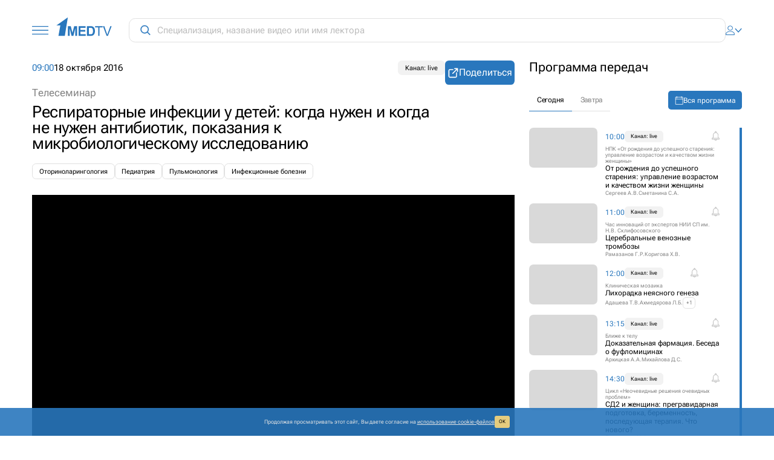

--- FILE ---
content_type: text/html; charset=utf-8
request_url: https://1med.tv/announce/14383-18102016-respiratornye-infektsii-u-detey-kogda-nu/
body_size: 52653
content:
<!DOCTYPE html><html><head><meta charSet="utf-8"/><meta name="viewport" content="width=device-width"/><title>Респираторные инфекции у детей: когда нужен и когда не нужен антибиотик, показания к микробиологическому исследованию</title><meta name="next-head-count" content="3"/><link rel="apple-touch-icon" sizes="180x180" href="/static/apple-touch-icon.png"/><link rel="icon" type="image/png" sizes="32x32" href="/static/favicon-32x32.png"/><link rel="icon" type="image/png" sizes="16x16" href="/static/favicon-16x16.png"/><link rel="shortcut icon" href="/static/favicon.ico"/><link rel="manifest" href="/static/site.webmanifest"/><meta name="msapplication-TileColor" content="#2977bd"/><meta name="theme-color" content="#2977bd"/><script async="" src="https://www.googletagmanager.com/gtag/js?id=G-VXFNN6ML19"></script><script>window.dataLayer = window.dataLayer || [];
function gtag(){dataLayer.push(arguments);}
gtag('js', new Date());

gtag('config', 'G-VXFNN6ML19', {
  'user_id': '0',
  'event_playerjs': 'Event_PlayerJS',
  'send_page_view': false
});</script><script>(function(w,d,s,l,i){w[l]=w[l] || [];w[l].push({'gtm.start': new Date().getTime(),event:'gtm.js'});var f=d.getElementsByTagName(s)[0], j=d.createElement(s),dl=l!='dataLayer'?'&l='+l:'';j.async=true;j.src='https://www.googletagmanager.com/gtm.js?id='+i+dl;f.parentNode.insertBefore(j,f);})(window,document,'script','dataLayer','GTM-NRBX778');</script><script type="text/javascript">(function(m,e,t,r,i,k,a){m[i]=m[i] || function(){(m[i].a=m[i].a||[]).push(arguments)}; m[i].l=1*new Date(); for (var j = 0; j < document.scripts.length; j++) {if (document.scripts[j].src === r) { return; }} k=e.createElement(t),a=e.getElementsByTagName(t)[0],k.async=1,k.src=r,a.parentNode.insertBefore(k,a)}) (window, document, "script", "https://mc.yandex.ru/metrika/tag.js", "ym"); /* ym(17635219, "init", { clickmap:true, trackLinks:true, accurateTrackBounce:true, webvisor:true, userParams: {UserID:0} }); */</script><script type="text/javascript">var _tmr = window._tmr || (window._tmr = []);
  _tmr.push({id: "3311209", type: "pageView", start: (new Date()).getTime()});
  (function (d, w, id) {
    if (d.getElementById(id)) return;
    var ts = d.createElement("script"); ts.type = "text/javascript"; ts.async = true; ts.id = id;
    ts.src = "https://top-fwz1.mail.ru/js/code.js";
    var f = function () {var s = d.getElementsByTagName("script")[0]; s.parentNode.insertBefore(ts, s);};
    if (w.opera == "[object Opera]") { d.addEventListener("DOMContentLoaded", f, false); } else { f(); }
  })(document, window, "tmr-code");</script><script type="text/javascript">!function(){var t=document.createElement("script");t.type="text/javascript",t.async=!0,t.src='https://vk.ru/js/api/openapi.js?169',t.onload=function(){VK.Retargeting.Init("VK-RTRG-1514212-97zFz"),VK.Retargeting.Hit()},document.head.appendChild(t)}();</script><link rel="preload" href="/_next/static/css/97ac4f50ce51237c.css" as="style"/><link rel="stylesheet" href="/_next/static/css/97ac4f50ce51237c.css" data-n-g=""/><noscript data-n-css=""></noscript><script defer="" nomodule="" src="/_next/static/chunks/polyfills-c67a75d1b6f99dc8.js"></script><script src="/_next/static/chunks/webpack-6af0e3c12b874bb0.js" defer=""></script><script src="/_next/static/chunks/framework-e14092e0d084b50d.js" defer=""></script><script src="/_next/static/chunks/main-288e29fa6062ee93.js" defer=""></script><script src="/_next/static/chunks/pages/_app-e100daec2b7f24df.js" defer=""></script><script src="/_next/static/chunks/719-85505ef7d9031625.js" defer=""></script><script src="/_next/static/chunks/965-b467d90d185d68f2.js" defer=""></script><script src="/_next/static/chunks/254-c69bf825dffc05f6.js" defer=""></script><script src="/_next/static/chunks/860-6e6a98de2a5356f5.js" defer=""></script><script src="/_next/static/chunks/pages/announce/%5Bid%5D-168a4cae099f75be.js" defer=""></script><script src="/_next/static/WIZkay7fGK5Q5M4f3BWT2/_buildManifest.js" defer=""></script><script src="/_next/static/WIZkay7fGK5Q5M4f3BWT2/_ssgManifest.js" defer=""></script></head><body><div id="__next"><div class="page page_desktop page_announce page_not-home"><div><div class="header"><svg viewBox="0 0 40 22" fill="none" xmlns="http://www.w3.org/2000/svg" class="menu-icon"><path stroke="#2977BD" stroke-width="2" stroke-linecap="square" d="M1 1h38M1 11h38M1 21h38"></path></svg><a class="lnk logo-inner" href="/"><svg viewBox="0 0 112 37" fill="none" xmlns="http://www.w3.org/2000/svg"><path d="m23.37.198-6.077 36.514H4.446l3.828-20.649H.497L23.37.197v.001Zm.106 36.514V17.603h5.771l3.46 13.036 3.422-13.036h5.781v19.11h-3.578V21.67l-3.789 15.041h-3.711l-3.777-15.04v15.04h-3.579Zm21.467 0V17.603h14.15v3.236h-10.3v4.235h9.584v3.216h-9.584v5.202h10.661v3.22h-14.51Zm16.97-19.109h7.045c1.588 0 2.793.12 3.633.366a6.352 6.352 0 0 1 2.874 1.762c.799.84 1.407 1.871 1.824 3.093.415 1.222.623 2.726.623 4.52 0 1.568-.195 2.927-.585 4.066-.477 1.387-1.156 2.514-2.046 3.372-.667.653-1.568 1.161-2.705 1.525-.85.273-1.987.405-3.415.405h-7.248V17.603Zm3.854 3.236v12.653h2.875c1.076 0 1.853-.057 2.336-.182.619-.157 1.14-.42 1.553-.793.412-.374.745-.992 1.01-1.846.257-.854.389-2.024.389-3.502 0-1.475-.132-2.607-.39-3.4-.264-.79-.627-1.408-1.093-1.85-.471-.444-1.068-.742-1.787-.898-.537-.126-1.59-.182-3.164-.182h-1.73Zm18.789 15.873V19.86h-6.287v-2.256h15.126v2.256h-6.314v16.853h-2.526Zm16.884 0-7.396-19.109h2.736l4.96 13.882c.374 1.029.708 2.072 1.003 3.127a41.3 41.3 0 0 1 1.028-3.127l5.157-13.882h2.577l-7.475 19.11h-2.59Z" fill="#2977BD"></path></svg></a><div class="search"><svg width="26" height="26" viewBox="0 0 26 26" fill="none" xmlns="http://www.w3.org/2000/svg"><path d="M25.1768 24.1175L25.3535 23.9407L25.1768 23.764L18.9584 17.5456C20.4198 15.7707 21.299 13.4983 21.299 11.0245C21.2989 5.3589 16.6901 0.75 11.0245 0.75C5.3589 0.75 0.75 5.3589 0.75 11.0245C0.75 16.6901 5.3589 21.299 11.0245 21.299C13.4983 21.299 15.7707 20.4198 17.5456 18.9584L23.764 25.1768L23.9407 25.3536L24.1175 25.1768L25.1768 24.1175ZM2.74811 11.0245C2.74811 6.4611 6.4611 2.74811 11.0245 2.74811C15.5879 2.74811 19.3009 6.4611 19.3009 11.0245C19.3009 15.5879 15.5879 19.3009 11.0245 19.3009C6.4611 19.3009 2.74811 15.5879 2.74811 11.0245Z" fill="#2977BD" stroke="#2977BD" stroke-width="0.5"></path></svg><input type="text" placeholder="Специализация, название видео или имя лектора"/></div><div class="lk-icons"><div class="posr"><button type="button" class="lnk flex-row flex-y-center gap-5"><svg class="logon__icon" width="24" height="28" viewBox="0 0 24 28" fill="none" xmlns="http://www.w3.org/2000/svg"><path fill-rule="evenodd" clip-rule="evenodd" d="M5.01562 7.75391C5.01562 3.82841 8.20927 0.634766 12.1348 0.634766C16.0603 0.634766 19.2539 3.82841 19.2539 7.75391C19.2539 11.6794 16.0603 14.873 12.1348 14.873C8.20927 14.873 5.01562 11.6794 5.01562 7.75391ZM6.59766 7.75391C6.59766 10.8071 9.0816 13.291 12.1348 13.291C15.1879 13.291 17.6719 10.8071 17.6719 7.75391C17.6719 4.70074 15.1879 2.2168 12.1348 2.2168C9.0816 2.2168 6.59766 4.70074 6.59766 7.75391ZM9.92868 16.873H14.3408C17.9947 16.873 21.5952 18.5632 24 22.1706V28H0.269531V22.1706C2.67786 18.558 6.27935 16.873 9.92868 16.873ZM1.85156 26.418H22.418V22.6547C20.5706 20.0204 17.569 18.4551 14.3409 18.4551H9.92873C6.70059 18.4551 3.6989 20.0204 1.85156 22.6547V26.418Z" fill="#2977BD"></path></svg><span></span><svg class="logon__arrow" width="18" height="11" viewBox="0 0 18 11" fill="none" xmlns="http://www.w3.org/2000/svg"><path d="M2 2.31738L9.07107 9.38845L16.1421 2.31738" stroke="#2977BD" stroke-width="2" stroke-linecap="square"></path></svg></button></div></div></div><div class="fade-in"><div class="frame"><div class="guide-detail-section guide-detail-section_top"><div class="guide-detail-info"><div class="guide-detail-top"><div class="guide-detail-main"><div class="translation-detail__date-line flex-rows flex-x-space-between flex-y-center gap-10 mb20-not-last"><div class="translation-detail__date-wrap"><span class="translation-detail__time blue">12:00</span><span class="translation-detail__date">18 октября 2016</span></div><div class="guide-detail-labels"><span class="tags tags_single"><span class="tag tag_selected">Канал: live</span></span></div></div><div class="guide-detail-subtitle grey"><a class="lnk black-on-hover" href="/archive/lektsii/">Телесеминар</a></div><div class="guide-detail-title mb20-not-last">Респираторные инфекции у детей: когда нужен и когда не нужен антибиотик, показания к микробиологическому исследованию</div><span class="tags tags_many"><button type="button" class="tag tag_default" data-id="Оториноларингология">Оториноларингология</button><button type="button" class="tag tag_default" data-id="Педиатрия">Педиатрия</button><button type="button" class="tag tag_default" data-id="Пульмонология">Пульмонология</button><button type="button" class="tag tag_default" data-id="Инфекционные болезни">Инфекционные болезни</button></span></div><div class="flex-column gap-15"><div class="btn share-btn"><svg xmlns="http://www.w3.org/2000/svg" width="28" height="28" viewBox="0 0 28 28" fill="currentColor"><path d="M24.5 2.33331H17.5C17.1906 2.33331 16.8938 2.45623 16.6751 2.67502C16.4563 2.89381 16.3333 3.19056 16.3333 3.49998C16.3333 3.8094 16.4563 4.10615 16.6751 4.32494C16.8938 4.54373 17.1906 4.66665 17.5 4.66665H21.6837L12.0085 14.3418C11.8971 14.4494 11.8082 14.5782 11.7471 14.7205C11.6859 14.8628 11.6537 15.0159 11.6524 15.1708C11.651 15.3258 11.6806 15.4794 11.7392 15.6228C11.7979 15.7661 11.8845 15.8964 11.9941 16.0059C12.1036 16.1155 12.2339 16.2021 12.3772 16.2608C12.5206 16.3194 12.6742 16.349 12.8291 16.3476C12.9841 16.3463 13.1371 16.3141 13.2795 16.2529C13.4218 16.1918 13.5506 16.1029 13.6582 15.9915L23.3333 6.31631V10.5C23.3333 10.8094 23.4563 11.1061 23.6751 11.3249C23.8938 11.5437 24.1906 11.6666 24.5 11.6666C24.8094 11.6666 25.1062 11.5437 25.325 11.3249C25.5438 11.1061 25.6667 10.8094 25.6667 10.5V3.49998C25.6667 3.19056 25.5438 2.89381 25.325 2.67502C25.1062 2.45623 24.8094 2.33331 24.5 2.33331Z"></path><path d="M22.1654 12.3526C21.8559 12.3526 21.5592 12.4755 21.3404 12.6943C21.1216 12.9131 20.9987 13.2099 20.9987 13.5193V21.8761C20.9984 22.2625 20.8448 22.633 20.5716 22.9062C20.2984 23.1794 19.9279 23.333 19.5415 23.3333H6.12253C5.73616 23.333 5.3657 23.1794 5.0925 22.9062C4.8193 22.633 4.66567 22.2625 4.66536 21.8761V8.45713C4.66567 8.07076 4.8193 7.7003 5.0925 7.42709C5.3657 7.15389 5.73616 7.00027 6.12253 6.99996H13.3815C13.6909 6.99996 13.9877 6.87704 14.2065 6.65825C14.4253 6.43946 14.5482 6.14271 14.5482 5.83329C14.5482 5.52387 14.4253 5.22713 14.2065 5.00833C13.9877 4.78954 13.6909 4.66663 13.3815 4.66663H6.12253C5.11761 4.66786 4.1542 5.06761 3.44361 5.7782C2.73302 6.48879 2.33327 7.4522 2.33203 8.45713V21.8738C2.33265 22.8791 2.73213 23.8431 3.44278 24.5542C4.15344 25.2653 5.1172 25.6654 6.12253 25.6666H19.5392C20.5445 25.666 21.5085 25.2665 22.2196 24.5559C22.9307 23.8452 23.3308 22.8815 23.332 21.8761V13.5193C23.332 13.2099 23.2091 12.9131 22.9903 12.6943C22.7715 12.4755 22.4748 12.3526 22.1654 12.3526Z"></path></svg><span>Поделиться</span><div class="share-btn-list"><a href="https://t.me/share/url?url=/announce/14383-18102016-respiratornye-infektsii-u-detey-kogda-nu/&amp;text=" target="_blank" rel="noreferrer"><svg width="61" height="62" viewBox="0 0 61 62" fill="currentColor" xmlns="http://www.w3.org/2000/svg"><path fill-rule="evenodd" clip-rule="evenodd" d="M31.5326 24.9363C29.2852 25.8711 24.7937 27.8058 18.058 30.7404C16.9642 31.1754 16.3912 31.6009 16.3391 32.017C16.2509 32.7201 17.1315 32.997 18.3306 33.3741C18.4937 33.4253 18.6627 33.4785 18.836 33.5348C20.0157 33.9183 21.6026 34.3669 22.4276 34.3847C23.1759 34.4009 24.0112 34.0924 24.9333 33.4592C31.2267 29.211 34.4753 27.0637 34.6793 27.0174C34.8232 26.9848 35.0226 26.9437 35.1577 27.0638C35.2928 27.1839 35.2795 27.4113 35.2652 27.4723C35.178 27.8442 31.7214 31.0577 29.9327 32.7207C29.3751 33.2391 28.9795 33.6068 28.8986 33.6908C28.7175 33.879 28.5329 34.0569 28.3555 34.228C27.2595 35.2845 26.4376 36.0768 28.401 37.3707C29.3445 37.9924 30.0995 38.5066 30.8527 39.0195C31.6753 39.5797 32.4958 40.1385 33.5573 40.8343C33.8278 41.0116 34.0861 41.1957 34.3377 41.3751C35.295 42.0576 36.155 42.6707 37.2176 42.5729C37.835 42.5161 38.4727 41.9356 38.7966 40.2041C39.5621 36.1121 41.0666 27.246 41.4144 23.5925C41.4448 23.2724 41.4065 22.8627 41.3757 22.6829C41.3449 22.503 41.2806 22.2468 41.0469 22.0572C40.77 21.8325 40.3427 21.7852 40.1515 21.7884C39.2825 21.8038 37.9492 22.2674 31.5326 24.9363Z"></path></svg></a><a href="https://connect.ok.ru/dk?st.cmd=WidgetSharePreview&amp;st.shareUrl=/announce/14383-18102016-respiratornye-infektsii-u-detey-kogda-nu/" target="_blank" rel="noreferrer"><svg width="62" height="62" viewBox="0 0 62 62" fill="currentColor" xmlns="http://www.w3.org/2000/svg"><path fill-rule="evenodd" clip-rule="evenodd" d="M38.0163 24.486C38.0163 28.3245 34.8871 31.4537 31.0485 31.4537C27.1683 31.4537 24.0391 28.3245 24.0391 24.486C24.0391 20.6475 27.1683 17.5183 31.0485 17.5183C34.8871 17.5183 38.0163 20.6475 38.0163 24.486ZM37.8911 35.5009C36.6394 36.2936 35.2625 36.836 33.844 37.1698L37.8077 41.0083C38.6003 41.8011 38.6003 43.0944 37.8077 43.8873C37.015 44.6799 35.7215 44.6799 34.9289 43.8873L31.0903 40.0486L27.2518 43.8873C26.8346 44.2627 26.3339 44.4713 25.7915 44.4713C25.2491 44.4713 24.7484 44.3045 24.3312 43.8873C23.5385 43.0944 23.5385 41.8011 24.3312 41.0083L28.2115 37.128C26.7928 36.7942 25.416 36.252 24.1643 35.4591C23.2047 34.8751 22.9126 33.6234 23.455 32.6638C24.0809 31.7041 25.3326 31.4539 26.2922 32.0379C29.1293 33.832 32.8426 33.832 35.6798 32.0379C36.6394 31.4121 37.9329 31.7041 38.5169 32.6638C39.1428 33.6234 38.8507 34.9167 37.8911 35.5009ZM31.0463 27.3462C32.6348 27.3462 33.9226 26.0584 33.9226 24.4698C33.9226 22.8812 32.6348 21.5935 31.0463 21.5935C29.4577 21.5935 28.1699 22.8812 28.1699 24.4698C28.1699 26.0584 29.4577 27.3462 31.0463 27.3462Z"></path></svg></a><a href="https://vk.ru/share.php?url=/announce/14383-18102016-respiratornye-infektsii-u-detey-kogda-nu/" target="_blank" rel="noreferrer"><svg width="61" height="62" viewBox="0 0 61 62" fill="currentColor" xmlns="http://www.w3.org/2000/svg"><path fill-rule="evenodd" clip-rule="evenodd" d="M19.5314 20.2916C17.7881 22.0515 17.7881 24.8657 17.7881 30.5023V31.4984C17.7881 37.1267 17.7881 39.9409 19.5314 41.7091C21.2912 43.4523 24.1054 43.4523 29.742 43.4523H30.7382C36.3665 43.4523 39.1806 43.4523 40.9488 41.7091C42.6921 39.9492 42.6921 37.135 42.6921 31.4984V30.5023C42.6921 24.874 42.6921 22.0598 40.9488 20.2916C39.1889 18.5483 36.3748 18.5483 30.7382 18.5483H29.742C24.1137 18.5483 21.2996 18.5483 19.5314 20.2916ZM31.0368 36.4873C25.3587 36.4873 22.1212 32.6023 21.9884 26.1273H24.844C24.9353 30.8756 27.0273 32.8846 28.6875 33.2996V26.1273H31.3689V30.2198C33.0042 30.0455 34.7309 28.1777 35.312 26.119H37.985C37.7671 27.1847 37.3317 28.194 36.7061 29.0838C36.0805 29.9737 35.2781 30.725 34.349 31.2907C35.3858 31.8067 36.3014 32.5367 37.0355 33.4325C37.7695 34.3282 38.3054 35.3694 38.6076 36.4873H35.6607C35.0298 34.5199 33.4525 32.9925 31.3689 32.785V36.4873H31.0368Z"></path></svg></a></div></div></div></div><div class="flex-rows gap-20 mb20 guide-archive-videos"><div class="flex-column gap-10 col_12 "><a class="lnk guide-archive-video posr" href="https://1med.tv/archive/lektsii/teleseminar-na-temu-respiratornye-infektsii-u-detey-kogda-nuzhen-i-kogda-ne-nuzhen-antibiotik-pokaza/"><span class="guide-archive-video-image" style="background-image:url(https://1med.tv/upload/iblock/3c9/%D0%A2%D0%B0%D1%82%D0%BE%D1%87%D0%B5%D0%BD%D0%BA%D0%BE.webp)"></span><span class="video-icon video-icon_absolute"><svg xmlns="http://www.w3.org/2000/svg" width="768" height="768" viewBox="0 0 768 768" fill="currentColor"><path d="M319.5 528l192-144-192-144v288zM384 64.5q132 0 225.75 93.75t93.75 225.75-93.75 225.75-225.75 93.75-225.75-93.75-93.75-225.75 93.75-225.75 225.75-93.75z"></path></svg></span></a><a class="btn btn_border-blue" href="https://1med.tv/archive/lektsii/teleseminar-na-temu-respiratornye-infektsii-u-detey-kogda-nuzhen-i-kogda-ne-nuzhen-antibiotik-pokaza/">Респираторные инфекции у детей: когда нужен и когда не нужен антибиотик, показания к микробиологическому исследованию</a></div></div><div class="guide-detail-description text-markup mb30-not-last"><br>
 <b>Лектор: <br>
 <img alt="tatochenko_vk_new.webp" src="/upload/medialibrary/d6b/tatochenko_vk_new.webp" title="tatochenko_vk_new.webp" width="150" vspace="3" border="0" align="left" hspace="3" height="212">Таточенко Владимир Кириллович</b>, доктор медицинских наук, профессор; Научный центр здоровья детей Российской академии наук.<br>
 <a href="http://www.1med.tv/archive/lektsii/teleseminar-na-temu-respiratornye-infektsii-u-detey-kogda-nuzhen-i-kogda-ne-nuzhen-antibiotik-pokaza.html">Смотреть запись телесеминара онлайн &gt;&gt;&gt;</a><br></div></div><div class="guide-detail-programmes"><div class="translation__wrap"><div class="translation__chart__title"><div>Программа передач</div></div><div class="translation__program__tabs"><div><div class="translation__program__tab" data-active="true">Сегодня</div><div class="translation__program__tab" data-active="false">Завтра</div></div><a href="/announce/" rel="noopener noreferrer" target="_blank" class="btn"><svg width="27" height="28" viewBox="0 0 27 28" fill="none" xmlns="http://www.w3.org/2000/svg"><path d="M1.98359 26.8115V2.98341H25.8117V26.8115H1.98359Z" stroke="currentColor" stroke-width="1.6" stroke-miterlimit="10"></path><path d="M1.18359 9.46832H26.6117" stroke="currentColor" stroke-width="1.6" stroke-miterlimit="10"></path><path d="M6.13867 0V6.72" stroke="currentColor" stroke-width="1.6" stroke-miterlimit="10"></path><path d="M21.6562 0V6.72" stroke="currentColor" stroke-width="1.6" stroke-miterlimit="10"></path></svg>Вся программа</a></div><div class="ScrollbarsCustom translation__program" style="position:relative;width:100%;height:100%"><div class="ScrollbarsCustom-Wrapper" style="position:absolute;top:0;left:0;bottom:0;right:0;overflow:hidden"><div class="ScrollbarsCustom-Scroller" style="position:absolute;top:0;left:0;bottom:0;right:0;-webkit-overflow-scrolling:touch;overflow-y:hidden;overflow-x:hidden"><div class="ScrollbarsCustom-Content" style="box-sizing:border-box;padding:0.05px;min-height:100%;min-width:100%"><div class="translation__program__item translation__program__item_planned"><div class="translation__program__img" style="background-image:url(&#x27;https://1med.tv/upload/iblock/d04/xiddgrg9oci32236yabg39iph2ij43ho/Сергеев_головные боли у детей.webp&#x27;)"></div><div class="translation__program-info"><div class="flex-row flex-y-center flex-x-space-between"><div class="flex-rows flex-y-center gap-10"><span class="translation__program__time">10:00</span><span class="tags tags_single"><span class="tag tag_selected">Канал: live</span></span></div><button type="button" class="lnk reminder reminder_no"><svg width="23" height="27" viewBox="0 0 23 27" fill="currentColor" xmlns="http://www.w3.org/2000/svg"><path d="M3.70312 11.0742V16.7168C3.70312 18.0253 2.63855 19.0898 1.33008 19.0898H0.539062V23.8359H7.73772C8.10521 25.639 9.70331 27 11.6133 27C13.5233 27 15.1214 25.639 15.4888 23.8359H22.6875V19.0898H21.8965C20.588 19.0898 19.5234 18.0253 19.5234 16.7168V11.0742C19.5234 7.44399 17.0653 4.37778 13.7262 3.45101C13.8922 3.1274 13.9863 2.76114 13.9863 2.37305C13.9863 1.06458 12.9218 0 11.6133 0C10.3048 0 9.24023 1.06458 9.24023 2.37305C9.24023 2.76114 9.33437 3.1274 9.5004 3.45101C6.16125 4.37778 3.70312 7.44399 3.70312 11.0742ZM11.6133 25.418C10.5821 25.418 9.7029 24.7565 9.37619 23.8353H13.8504C13.5237 24.7565 12.6445 25.418 11.6133 25.418ZM21.1055 22.2539H2.12109V20.6719H21.1055V22.2539ZM10.8223 2.37305C10.8223 1.93696 11.1772 1.58203 11.6133 1.58203C12.0494 1.58203 12.4043 1.93696 12.4043 2.37305C12.4043 2.80914 12.0494 3.16406 11.6133 3.16406C11.1772 3.16406 10.8223 2.80914 10.8223 2.37305ZM11.6133 4.74609C15.1026 4.74609 17.9414 7.58489 17.9414 11.0742V16.7168C17.9414 17.6065 18.2368 18.4284 18.7345 19.0898H4.49208C4.98976 18.4284 5.28516 17.6065 5.28516 16.7168V11.0742C5.28516 7.58489 8.12395 4.74609 11.6133 4.74609Z"></path></svg></button></div><div class="translation__program__category">НПК «От рождения до успешного старения: управление возрастом и качеством жизни женщины»</div><div class="translation__program__title">От рождения до успешного старения: управление возрастом и качеством жизни женщины</div><span class="speakers speakers_many"><span class="speaker speaker_default">Сергеев А.В.</span><span class="speaker speaker_default">Сметанина С.А.</span></span></div><a title="От рождения до успешного старения: управление возрастом и качеством жизни женщины" class="lnk translation__program__item-link" href="/announce/1291334-21012026-ot-rozhdeniya-do-uspeshnogo-stareniya-up/"></a></div><div class="translation__program__item translation__program__item_planned"><div class="translation__program__img" style="background-image:url(&#x27;https://1med.tv/upload/iblock/a82/osgn9kj6rrgt6bdc603r9zc0jsg4wfi9/9 октября Коригова Рамазанов.webp&#x27;)"></div><div class="translation__program-info"><div class="flex-row flex-y-center flex-x-space-between"><div class="flex-rows flex-y-center gap-10"><span class="translation__program__time">11:00</span><span class="tags tags_single"><span class="tag tag_selected">Канал: live</span></span></div><button type="button" class="lnk reminder reminder_no"><svg width="23" height="27" viewBox="0 0 23 27" fill="currentColor" xmlns="http://www.w3.org/2000/svg"><path d="M3.70312 11.0742V16.7168C3.70312 18.0253 2.63855 19.0898 1.33008 19.0898H0.539062V23.8359H7.73772C8.10521 25.639 9.70331 27 11.6133 27C13.5233 27 15.1214 25.639 15.4888 23.8359H22.6875V19.0898H21.8965C20.588 19.0898 19.5234 18.0253 19.5234 16.7168V11.0742C19.5234 7.44399 17.0653 4.37778 13.7262 3.45101C13.8922 3.1274 13.9863 2.76114 13.9863 2.37305C13.9863 1.06458 12.9218 0 11.6133 0C10.3048 0 9.24023 1.06458 9.24023 2.37305C9.24023 2.76114 9.33437 3.1274 9.5004 3.45101C6.16125 4.37778 3.70312 7.44399 3.70312 11.0742ZM11.6133 25.418C10.5821 25.418 9.7029 24.7565 9.37619 23.8353H13.8504C13.5237 24.7565 12.6445 25.418 11.6133 25.418ZM21.1055 22.2539H2.12109V20.6719H21.1055V22.2539ZM10.8223 2.37305C10.8223 1.93696 11.1772 1.58203 11.6133 1.58203C12.0494 1.58203 12.4043 1.93696 12.4043 2.37305C12.4043 2.80914 12.0494 3.16406 11.6133 3.16406C11.1772 3.16406 10.8223 2.80914 10.8223 2.37305ZM11.6133 4.74609C15.1026 4.74609 17.9414 7.58489 17.9414 11.0742V16.7168C17.9414 17.6065 18.2368 18.4284 18.7345 19.0898H4.49208C4.98976 18.4284 5.28516 17.6065 5.28516 16.7168V11.0742C5.28516 7.58489 8.12395 4.74609 11.6133 4.74609Z"></path></svg></button></div><div class="translation__program__category">Час инноваций от экспертов НИИ СП им. Н.В. Склифосовского</div><div class="translation__program__title">Церебральные венозные тромбозы</div><span class="speakers speakers_many"><span class="speaker speaker_default">Рамазанов Г.Р.</span><span class="speaker speaker_default">Коригова Х.В.</span></span></div><a title="Церебральные венозные тромбозы" class="lnk translation__program__item-link" href="/announce/1291335-21012026-tserebralnye-venoznye-trombozy/"></a></div><div class="translation__program__item translation__program__item_planned"><div class="translation__program__img" style="background-image:url(&#x27;https://1med.tv/upload/iblock/2bd/tosg2eixf5fmw4rbz1iesujyp1qdl4h1/17 декабря Адашева Ахмедярова Тарасова.webp&#x27;)"></div><div class="translation__program-info"><div class="flex-row flex-y-center flex-x-space-between"><div class="flex-rows flex-y-center gap-10"><span class="translation__program__time">12:00</span><span class="tags tags_single"><span class="tag tag_selected">Канал: live</span></span></div><button type="button" class="lnk reminder reminder_no"><svg width="23" height="27" viewBox="0 0 23 27" fill="currentColor" xmlns="http://www.w3.org/2000/svg"><path d="M3.70312 11.0742V16.7168C3.70312 18.0253 2.63855 19.0898 1.33008 19.0898H0.539062V23.8359H7.73772C8.10521 25.639 9.70331 27 11.6133 27C13.5233 27 15.1214 25.639 15.4888 23.8359H22.6875V19.0898H21.8965C20.588 19.0898 19.5234 18.0253 19.5234 16.7168V11.0742C19.5234 7.44399 17.0653 4.37778 13.7262 3.45101C13.8922 3.1274 13.9863 2.76114 13.9863 2.37305C13.9863 1.06458 12.9218 0 11.6133 0C10.3048 0 9.24023 1.06458 9.24023 2.37305C9.24023 2.76114 9.33437 3.1274 9.5004 3.45101C6.16125 4.37778 3.70312 7.44399 3.70312 11.0742ZM11.6133 25.418C10.5821 25.418 9.7029 24.7565 9.37619 23.8353H13.8504C13.5237 24.7565 12.6445 25.418 11.6133 25.418ZM21.1055 22.2539H2.12109V20.6719H21.1055V22.2539ZM10.8223 2.37305C10.8223 1.93696 11.1772 1.58203 11.6133 1.58203C12.0494 1.58203 12.4043 1.93696 12.4043 2.37305C12.4043 2.80914 12.0494 3.16406 11.6133 3.16406C11.1772 3.16406 10.8223 2.80914 10.8223 2.37305ZM11.6133 4.74609C15.1026 4.74609 17.9414 7.58489 17.9414 11.0742V16.7168C17.9414 17.6065 18.2368 18.4284 18.7345 19.0898H4.49208C4.98976 18.4284 5.28516 17.6065 5.28516 16.7168V11.0742C5.28516 7.58489 8.12395 4.74609 11.6133 4.74609Z"></path></svg></button></div><div class="translation__program__category">Клиническая мозаика</div><div class="translation__program__title">Лихорадка неясного генеза</div><span class="speakers speakers_many"><span class="speaker speaker_default">Адашева Т.В.</span><span class="speaker speaker_default">Ахмедярова Л.Б.</span><span class="speaker speaker_more">+1</span></span></div><a title="Лихорадка неясного генеза" class="lnk translation__program__item-link" href="/announce/1291336-21012026-likhoradka-neyasnogo-geneza/"></a></div><div class="translation__program__item translation__program__item_planned"><div class="translation__program__img" style="background-image:url(&#x27;https://1med.tv/upload/iblock/892/b2nkelhmtzt35ppiemkcvo270rsvwqtp/24 января Михайлова.webp&#x27;)"></div><div class="translation__program-info"><div class="flex-row flex-y-center flex-x-space-between"><div class="flex-rows flex-y-center gap-10"><span class="translation__program__time">13:15</span><span class="tags tags_single"><span class="tag tag_selected">Канал: live</span></span></div><button type="button" class="lnk reminder reminder_no"><svg width="23" height="27" viewBox="0 0 23 27" fill="currentColor" xmlns="http://www.w3.org/2000/svg"><path d="M3.70312 11.0742V16.7168C3.70312 18.0253 2.63855 19.0898 1.33008 19.0898H0.539062V23.8359H7.73772C8.10521 25.639 9.70331 27 11.6133 27C13.5233 27 15.1214 25.639 15.4888 23.8359H22.6875V19.0898H21.8965C20.588 19.0898 19.5234 18.0253 19.5234 16.7168V11.0742C19.5234 7.44399 17.0653 4.37778 13.7262 3.45101C13.8922 3.1274 13.9863 2.76114 13.9863 2.37305C13.9863 1.06458 12.9218 0 11.6133 0C10.3048 0 9.24023 1.06458 9.24023 2.37305C9.24023 2.76114 9.33437 3.1274 9.5004 3.45101C6.16125 4.37778 3.70312 7.44399 3.70312 11.0742ZM11.6133 25.418C10.5821 25.418 9.7029 24.7565 9.37619 23.8353H13.8504C13.5237 24.7565 12.6445 25.418 11.6133 25.418ZM21.1055 22.2539H2.12109V20.6719H21.1055V22.2539ZM10.8223 2.37305C10.8223 1.93696 11.1772 1.58203 11.6133 1.58203C12.0494 1.58203 12.4043 1.93696 12.4043 2.37305C12.4043 2.80914 12.0494 3.16406 11.6133 3.16406C11.1772 3.16406 10.8223 2.80914 10.8223 2.37305ZM11.6133 4.74609C15.1026 4.74609 17.9414 7.58489 17.9414 11.0742V16.7168C17.9414 17.6065 18.2368 18.4284 18.7345 19.0898H4.49208C4.98976 18.4284 5.28516 17.6065 5.28516 16.7168V11.0742C5.28516 7.58489 8.12395 4.74609 11.6133 4.74609Z"></path></svg></button></div><div class="translation__program__category">Ближе к телу</div><div class="translation__program__title">Доказательная фармация. Беседа о фуфломицинах</div><span class="speakers speakers_many"><span class="speaker speaker_default">Архицкая А.А.</span><span class="speaker speaker_default">Михайлова Д.С.</span></span></div><a title="Доказательная фармация. Беседа о фуфломицинах" class="lnk translation__program__item-link" href="/announce/1291337-21012026-dokazatelnaya-farmatsiya-beseda-o-fuflom/"></a></div><div class="translation__program__item translation__program__item_planned"><div class="translation__program__img" style="background-image:url(&#x27;https://1med.tv/upload/iblock/d21/s2d3lyb31zaaxk6h9yd56da31ihnv9hx/12 ноября Берковская.webp&#x27;)"></div><div class="translation__program-info"><div class="flex-row flex-y-center flex-x-space-between"><div class="flex-rows flex-y-center gap-10"><span class="translation__program__time">14:30</span><span class="tags tags_single"><span class="tag tag_selected">Канал: live</span></span></div><button type="button" class="lnk reminder reminder_no"><svg width="23" height="27" viewBox="0 0 23 27" fill="currentColor" xmlns="http://www.w3.org/2000/svg"><path d="M3.70312 11.0742V16.7168C3.70312 18.0253 2.63855 19.0898 1.33008 19.0898H0.539062V23.8359H7.73772C8.10521 25.639 9.70331 27 11.6133 27C13.5233 27 15.1214 25.639 15.4888 23.8359H22.6875V19.0898H21.8965C20.588 19.0898 19.5234 18.0253 19.5234 16.7168V11.0742C19.5234 7.44399 17.0653 4.37778 13.7262 3.45101C13.8922 3.1274 13.9863 2.76114 13.9863 2.37305C13.9863 1.06458 12.9218 0 11.6133 0C10.3048 0 9.24023 1.06458 9.24023 2.37305C9.24023 2.76114 9.33437 3.1274 9.5004 3.45101C6.16125 4.37778 3.70312 7.44399 3.70312 11.0742ZM11.6133 25.418C10.5821 25.418 9.7029 24.7565 9.37619 23.8353H13.8504C13.5237 24.7565 12.6445 25.418 11.6133 25.418ZM21.1055 22.2539H2.12109V20.6719H21.1055V22.2539ZM10.8223 2.37305C10.8223 1.93696 11.1772 1.58203 11.6133 1.58203C12.0494 1.58203 12.4043 1.93696 12.4043 2.37305C12.4043 2.80914 12.0494 3.16406 11.6133 3.16406C11.1772 3.16406 10.8223 2.80914 10.8223 2.37305ZM11.6133 4.74609C15.1026 4.74609 17.9414 7.58489 17.9414 11.0742V16.7168C17.9414 17.6065 18.2368 18.4284 18.7345 19.0898H4.49208C4.98976 18.4284 5.28516 17.6065 5.28516 16.7168V11.0742C5.28516 7.58489 8.12395 4.74609 11.6133 4.74609Z"></path></svg></button></div><div class="translation__program__category">Цикл «Неочевидные решения очевидных проблем»</div><div class="translation__program__title">СД2 и женщина: прегравидарная подготовка, беременность, последующая терапия. Что нового?</div><span class="speakers speakers_single"><span class="speaker speaker_default">Берковская М.А.</span></span></div><a title="СД2 и женщина: прегравидарная подготовка, беременность, последующая терапия. Что нового?" class="lnk translation__program__item-link" href="/announce/1291339-21012026-sd2-i-zhenshchina-pregravidarnaya-podgot/"></a></div><div class="translation__program__item translation__program__item_planned"><div class="translation__program__img" style="background-image:url(&#x27;https://1med.tv/upload/iblock/db3/lrjo0hln1qinqrahw6r4bzw7srt52206/1 сентября Садыхов Мухаметова.webp&#x27;)"></div><div class="translation__program-info"><div class="flex-row flex-y-center flex-x-space-between"><div class="flex-rows flex-y-center gap-10"><span class="translation__program__time">15:30</span><span class="tags tags_single"><span class="tag tag_selected">Канал: live</span></span></div><button type="button" class="lnk reminder reminder_no"><svg width="23" height="27" viewBox="0 0 23 27" fill="currentColor" xmlns="http://www.w3.org/2000/svg"><path d="M3.70312 11.0742V16.7168C3.70312 18.0253 2.63855 19.0898 1.33008 19.0898H0.539062V23.8359H7.73772C8.10521 25.639 9.70331 27 11.6133 27C13.5233 27 15.1214 25.639 15.4888 23.8359H22.6875V19.0898H21.8965C20.588 19.0898 19.5234 18.0253 19.5234 16.7168V11.0742C19.5234 7.44399 17.0653 4.37778 13.7262 3.45101C13.8922 3.1274 13.9863 2.76114 13.9863 2.37305C13.9863 1.06458 12.9218 0 11.6133 0C10.3048 0 9.24023 1.06458 9.24023 2.37305C9.24023 2.76114 9.33437 3.1274 9.5004 3.45101C6.16125 4.37778 3.70312 7.44399 3.70312 11.0742ZM11.6133 25.418C10.5821 25.418 9.7029 24.7565 9.37619 23.8353H13.8504C13.5237 24.7565 12.6445 25.418 11.6133 25.418ZM21.1055 22.2539H2.12109V20.6719H21.1055V22.2539ZM10.8223 2.37305C10.8223 1.93696 11.1772 1.58203 11.6133 1.58203C12.0494 1.58203 12.4043 1.93696 12.4043 2.37305C12.4043 2.80914 12.0494 3.16406 11.6133 3.16406C11.1772 3.16406 10.8223 2.80914 10.8223 2.37305ZM11.6133 4.74609C15.1026 4.74609 17.9414 7.58489 17.9414 11.0742V16.7168C17.9414 17.6065 18.2368 18.4284 18.7345 19.0898H4.49208C4.98976 18.4284 5.28516 17.6065 5.28516 16.7168V11.0742C5.28516 7.58489 8.12395 4.74609 11.6133 4.74609Z"></path></svg></button></div><div class="translation__program__category">Дети – не маленькие взрослые!</div><div class="translation__program__title">Как слышит ребенок? Возрастные особенности слуха и его оценки в практике педиатра и ЛОР-врача</div><span class="speakers speakers_many"><span class="speaker speaker_default">Садыхов Р.А.</span><span class="speaker speaker_default">Мухаметова Е.М.</span></span></div><a title="Как слышит ребенок? Возрастные особенности слуха и его оценки в практике педиатра и ЛОР-врача" class="lnk translation__program__item-link" href="/announce/1291341-21012026-kak-slyshit-rebenok-vozrastnye-osobennos/"></a></div><div class="translation__program__item translation__program__item_planned"><div class="translation__program__img" style="background-image:url(&#x27;https://1med.tv/upload/iblock/a6d/o2hk772qju9nkheyq20tnenvk5lbqjgl/18 марта Маркова Барсуков.webp&#x27;)"></div><div class="translation__program-info"><div class="flex-row flex-y-center flex-x-space-between"><div class="flex-rows flex-y-center gap-10"><span class="translation__program__time">17:00</span><span class="tags tags_single"><span class="tag tag_selected">Канал: live</span></span></div><button type="button" class="lnk reminder reminder_no"><svg width="23" height="27" viewBox="0 0 23 27" fill="currentColor" xmlns="http://www.w3.org/2000/svg"><path d="M3.70312 11.0742V16.7168C3.70312 18.0253 2.63855 19.0898 1.33008 19.0898H0.539062V23.8359H7.73772C8.10521 25.639 9.70331 27 11.6133 27C13.5233 27 15.1214 25.639 15.4888 23.8359H22.6875V19.0898H21.8965C20.588 19.0898 19.5234 18.0253 19.5234 16.7168V11.0742C19.5234 7.44399 17.0653 4.37778 13.7262 3.45101C13.8922 3.1274 13.9863 2.76114 13.9863 2.37305C13.9863 1.06458 12.9218 0 11.6133 0C10.3048 0 9.24023 1.06458 9.24023 2.37305C9.24023 2.76114 9.33437 3.1274 9.5004 3.45101C6.16125 4.37778 3.70312 7.44399 3.70312 11.0742ZM11.6133 25.418C10.5821 25.418 9.7029 24.7565 9.37619 23.8353H13.8504C13.5237 24.7565 12.6445 25.418 11.6133 25.418ZM21.1055 22.2539H2.12109V20.6719H21.1055V22.2539ZM10.8223 2.37305C10.8223 1.93696 11.1772 1.58203 11.6133 1.58203C12.0494 1.58203 12.4043 1.93696 12.4043 2.37305C12.4043 2.80914 12.0494 3.16406 11.6133 3.16406C11.1772 3.16406 10.8223 2.80914 10.8223 2.37305ZM11.6133 4.74609C15.1026 4.74609 17.9414 7.58489 17.9414 11.0742V16.7168C17.9414 17.6065 18.2368 18.4284 18.7345 19.0898H4.49208C4.98976 18.4284 5.28516 17.6065 5.28516 16.7168V11.0742C5.28516 7.58489 8.12395 4.74609 11.6133 4.74609Z"></path></svg></button></div><div class="translation__program__category">Цикл «Клинические разборы с профессором Марковой Т.Н.»</div><div class="translation__program__title">Клинический разбор пациентки с сахарным диабетом 1 типа и высокой вариабельностью гликемии</div><span class="speakers speakers_many"><span class="speaker speaker_default">Маркова Т.Н.</span><span class="speaker speaker_default">Барсуков И.А.</span></span></div><a title="Клинический разбор пациентки с сахарным диабетом 1 типа и высокой вариабельностью гликемии" class="lnk translation__program__item-link" href="/announce/1303133-21012026-klinicheskiy-razbor-patsientki-s-sakharn/"></a></div><div class="translation__program__item translation__program__item_planned"><div class="translation__program__img" style="background-image:url(&#x27;https://1med.tv/upload/iblock/80a/sje9vyhjpp4inb2hgbr3pszc7uu5vqef/20 мая Маркова Викулова.webp&#x27;)"></div><div class="translation__program-info"><div class="flex-row flex-y-center flex-x-space-between"><div class="flex-rows flex-y-center gap-10"><span class="translation__program__time">18:30</span><span class="tags tags_single"><span class="tag tag_selected">Канал: live</span></span></div><button type="button" class="lnk reminder reminder_no"><svg width="23" height="27" viewBox="0 0 23 27" fill="currentColor" xmlns="http://www.w3.org/2000/svg"><path d="M3.70312 11.0742V16.7168C3.70312 18.0253 2.63855 19.0898 1.33008 19.0898H0.539062V23.8359H7.73772C8.10521 25.639 9.70331 27 11.6133 27C13.5233 27 15.1214 25.639 15.4888 23.8359H22.6875V19.0898H21.8965C20.588 19.0898 19.5234 18.0253 19.5234 16.7168V11.0742C19.5234 7.44399 17.0653 4.37778 13.7262 3.45101C13.8922 3.1274 13.9863 2.76114 13.9863 2.37305C13.9863 1.06458 12.9218 0 11.6133 0C10.3048 0 9.24023 1.06458 9.24023 2.37305C9.24023 2.76114 9.33437 3.1274 9.5004 3.45101C6.16125 4.37778 3.70312 7.44399 3.70312 11.0742ZM11.6133 25.418C10.5821 25.418 9.7029 24.7565 9.37619 23.8353H13.8504C13.5237 24.7565 12.6445 25.418 11.6133 25.418ZM21.1055 22.2539H2.12109V20.6719H21.1055V22.2539ZM10.8223 2.37305C10.8223 1.93696 11.1772 1.58203 11.6133 1.58203C12.0494 1.58203 12.4043 1.93696 12.4043 2.37305C12.4043 2.80914 12.0494 3.16406 11.6133 3.16406C11.1772 3.16406 10.8223 2.80914 10.8223 2.37305ZM11.6133 4.74609C15.1026 4.74609 17.9414 7.58489 17.9414 11.0742V16.7168C17.9414 17.6065 18.2368 18.4284 18.7345 19.0898H4.49208C4.98976 18.4284 5.28516 17.6065 5.28516 16.7168V11.0742C5.28516 7.58489 8.12395 4.74609 11.6133 4.74609Z"></path></svg></button></div><div class="translation__program__category">Цикл «Клинические разборы с профессором Марковой Т.Н.»</div><div class="translation__program__title">Инсулинотерапия у больных сахарным диабетом сегодня: аналоги, биосимиляры, новые молекулы – как сделать правильный выбор на примере клинического случая</div><span class="speakers speakers_many"><span class="speaker speaker_default">Маркова Т.Н.</span><span class="speaker speaker_default">Викулова О.К.</span></span></div><a title="Инсулинотерапия у больных сахарным диабетом сегодня: аналоги, биосимиляры, новые молекулы – как сделать правильный выбор на примере клинического случая" class="lnk translation__program__item-link" href="/announce/1291342-21012026-insulinoterapiya-u-bolnykh-sakharnym-dia/"></a></div></div></div></div><div style="position:absolute;overflow:hidden;border-radius:4px;background:rgba(0,0,0,.1);user-select:none;width:10px;height:calc(100% - 20px);top:10px;right:0;display:none" class="ScrollbarsCustom-Track ScrollbarsCustom-TrackY"><div style="cursor:pointer;border-radius:4px;background:rgba(0,0,0,.4);width:100%;height:0" class="ScrollbarsCustom-Thumb ScrollbarsCustom-ThumbY"></div></div><div style="position:absolute;overflow:hidden;border-radius:4px;background:rgba(0,0,0,.1);user-select:none;height:10px;width:calc(100% - 20px);bottom:0;left:10px;display:none" class="ScrollbarsCustom-Track ScrollbarsCustom-TrackX"><div style="cursor:pointer;border-radius:4px;background:rgba(0,0,0,.4);height:100%;width:0" class="ScrollbarsCustom-Thumb ScrollbarsCustom-ThumbX"></div></div></div></div></div></div><div class="guide-detail-section guide-detail-new"><div class="guide-detail-head"><div class="title small"><h2>Новое на канале</h2></div><a class="btn" href="/announce/"><svg xmlns="http://www.w3.org/2000/svg" width="29" height="28" viewBox="0 0 29 28" fill="currentColor"><path d="M22.409 26.5417H6.07568C4.91574 26.5404 3.80366 26.0791 2.98346 25.2589C2.16325 24.4387 1.70192 23.3266 1.70068 22.1667V10.5C1.70192 9.34006 2.16325 8.22798 2.98346 7.40777C3.80366 6.58757 4.91574 6.12624 6.07568 6.125H22.409C23.5689 6.12654 24.6808 6.58798 25.5009 7.40811C26.321 8.22825 26.7825 9.34015 26.784 10.5V22.1667C26.7825 23.3265 26.321 24.4384 25.5009 25.2586C24.6808 26.0787 23.5689 26.5401 22.409 26.5417ZM6.07568 7.875C5.37968 7.87562 4.71236 8.15238 4.22021 8.64453C3.72806 9.13668 3.4513 9.804 3.45068 10.5V22.1667C3.4513 22.8627 3.72806 23.53 4.22021 24.0221C4.71236 24.5143 5.37968 24.791 6.07568 24.7917H22.409C23.1049 24.7907 23.7721 24.5139 24.2642 24.0218C24.7562 23.5297 25.0331 22.8626 25.034 22.1667V10.5C25.0331 9.80409 24.7562 9.13695 24.2642 8.64487C23.7721 8.15279 23.1049 7.87593 22.409 7.875H6.07568Z"></path><path d="M12.9964 20.559C12.4421 20.5584 11.9107 20.3379 11.5188 19.946C11.1268 19.554 10.9064 19.0226 10.9058 18.4683V14.1983C10.906 13.8422 10.9973 13.492 11.171 13.1811C11.3447 12.8702 11.5949 12.6088 11.898 12.4218C12.2011 12.2347 12.547 12.1283 12.9028 12.1125C13.2586 12.0968 13.6125 12.1722 13.9309 12.3317L17.5896 14.161C17.917 14.3247 18.1957 14.5715 18.3978 14.8767C18.5999 15.1819 18.7183 15.5348 18.7413 15.9001C18.7642 16.2655 18.6908 16.6304 18.5284 16.9585C18.366 17.2865 18.1203 17.5662 17.8159 17.7695L14.1549 20.2067C13.8123 20.4365 13.409 20.5591 12.9964 20.559ZM12.9964 13.8565C12.9333 13.8576 12.8716 13.8757 12.8179 13.909C12.7682 13.939 12.7271 13.9814 12.6989 14.0322C12.6706 14.083 12.6561 14.1403 12.6569 14.1983V18.4683C12.6573 18.5297 12.6742 18.5899 12.7059 18.6424C12.7376 18.695 12.7829 18.738 12.8371 18.767C12.8912 18.7959 12.9522 18.8096 13.0135 18.8068C13.0748 18.8039 13.1342 18.7845 13.1854 18.7507L16.8453 16.3112C16.8957 16.2792 16.9363 16.234 16.9629 16.1805C16.9894 16.1271 17.0008 16.0673 16.9958 16.0078C16.9932 15.9478 16.9744 15.8896 16.9413 15.8395C16.9082 15.7893 16.8621 15.7491 16.8079 15.7232L13.1481 13.895C13.101 13.8701 13.0486 13.8569 12.9953 13.8565H12.9964Z"></path><path d="M14.2425 7.875C14.1276 7.87529 14.0137 7.85274 13.9076 7.80868C13.8014 7.76462 13.7051 7.69992 13.6242 7.61834L8.9575 2.95167C8.80294 2.7858 8.71879 2.56641 8.72279 2.33973C8.72679 2.11304 8.81862 1.89676 8.97894 1.73645C9.13925 1.57613 9.35554 1.4843 9.58222 1.4803C9.80891 1.4763 10.0283 1.56044 10.1942 1.715L14.2425 5.76217L18.2908 1.715C18.4567 1.56044 18.6761 1.4763 18.9028 1.4803C19.1295 1.4843 19.3457 1.57613 19.5061 1.73645C19.6664 1.89676 19.7582 2.11304 19.7622 2.33973C19.7662 2.56641 19.6821 2.7858 19.5275 2.95167L14.8608 7.61834C14.7799 7.69992 14.6836 7.76462 14.5774 7.80868C14.4713 7.85274 14.3574 7.87529 14.2425 7.875Z"></path></svg>Смотреть все</a></div><div class="programmes-list guide-detail-list" data-view="tile"><div class="programme" data-id="1294152" data-full="true"><span class="programme-image"><span class="programme-img" style="background-image:url(&quot;https://1med.tv/upload/resize_cache/iblock/796/p38duczf3020q3qnw0xf6sa1p4ict3a3/800_800_1/%D0%A5%D0%B0%D1%85%D0%BE%D0%B2%D0%B0_%D0%98%D1%88%D0%B5%D0%BC%D0%B8%D1%87%D0%B5%D1%81%D0%BA%D0%B8%D0%B9%20%D0%B8%D0%BD%D1%81%D1%83%D0%BB%D1%8C%D1%82%20%D0%B8%20%D0%BE%D1%82%D0%BA%D1%80%D1%8B%D1%82%D0%BE%D0%B5%20%D0%BE%D0%B2%D0%B0%D0%BB%D1%8C%D0%BD%D0%BE%D0%B5%20%D0%BE%D0%BA%D0%BD%D0%BE.webp&quot;)"></span><span class="programme-favorites-wrap"><button type="button" title="Добавить в избранное" class="lnk favoriter favoriter_no"><svg xmlns="http://www.w3.org/2000/svg" width="16" height="16" fill="currentColor" viewBox="0 0 16 16"><path d="M2 2a2 2 0 0 1 2-2h8a2 2 0 0 1 2 2v13.5a.5.5 0 0 1-.777.416L8 13.101l-5.223 2.815A.5.5 0 0 1 2 15.5zm2-1a1 1 0 0 0-1 1v12.566l4.723-2.482a.5.5 0 0 1 .554 0L13 14.566V2a1 1 0 0 0-1-1z"></path></svg></button></span></span><span class="programme-texts"><span class="programme-head"><span class="programme-small-gray grey">Нейрошкола Клуб РУНЕЙРО</span><span class="programme-small-gray grey nowrap">19 декабря 2025</span></span><span class="programme-title">Ишемический инсульт и открытое овальное окно</span><span class="programme-foot"><span class="tags tags_many"><span class="tag tag_default">Анестезиология и реаниматология</span><span class="tag tag_default">Кардиология</span></span></span></span><a title="Ишемический инсульт и открытое овальное окно" class="lnk programme-link" href="/archive/neyroshkola-klub-runeyro/ishemicheskiy-insult-i-otkrytoe-ovalnoe-okno-khakhova.html"></a></div><div class="programme" data-id="1291153" data-full="true"><span class="programme-image"><span class="programme-img" style="background-image:url(&quot;https://1med.tv/upload/resize_cache/iblock/ccb/upms05ed9cvdvr3n4e7jqpovm1mvpqnl/800_800_1/17%20%D0%B4%D0%B5%D0%BA%D0%B0%D0%B1%D1%80%D1%8F%20%D0%90%D0%B4%D0%B0%D1%88%D0%B5%D0%B2%D0%B0%20%D0%90%D1%85%D0%BC%D0%B5%D0%B4%D1%8F%D1%80%D0%BE%D0%B2%D0%B0%20%D0%A2%D0%B0%D1%80%D0%B0%D1%81%D0%BE%D0%B2%D0%B0.webp&quot;)"></span><span class="programme-favorites-wrap"><button type="button" title="Добавить в избранное" class="lnk favoriter favoriter_no"><svg xmlns="http://www.w3.org/2000/svg" width="16" height="16" fill="currentColor" viewBox="0 0 16 16"><path d="M2 2a2 2 0 0 1 2-2h8a2 2 0 0 1 2 2v13.5a.5.5 0 0 1-.777.416L8 13.101l-5.223 2.815A.5.5 0 0 1 2 15.5zm2-1a1 1 0 0 0-1 1v12.566l4.723-2.482a.5.5 0 0 1 .554 0L13 14.566V2a1 1 0 0 0-1-1z"></path></svg></button></span></span><span class="programme-texts"><span class="programme-head"><span class="programme-small-gray grey">Клиническая мозаика</span><span class="programme-small-gray grey nowrap">17 декабря 2025</span></span><span class="programme-title">Лихорадка неясного генеза</span><span class="programme-foot"><span class="tags tags_many"><span class="tag tag_default">Терапия</span><span class="tag tag_default">Ревматология</span></span></span></span><a title="Лихорадка неясного генеза" class="lnk programme-link" href="/archive/klinicheskaya-mozaika/likhoradka-neyasnogo-geneza-adasheva-akhmedyarova-tarasova.html"></a></div><div class="programme" data-id="1290623" data-full="true"><span class="programme-image"><span class="programme-img" style="background-image:url(&quot;https://1med.tv/upload/resize_cache/iblock/1f5/qz14xnmxptmlk9xyc05nzwdgeemfglqo/800_800_1/15%20%D0%B4%D0%B5%D0%BA%D0%B0%D0%B1%D1%80%D1%8F%20%D0%90%D0%BD%D1%86%D1%83%D1%85%20%D0%9B%D0%BE%D1%81%D0%BA%D1%83%D1%82%D0%BE%D0%B2%D0%B01.webp&quot;)"></span><span class="programme-favorites-wrap"><button type="button" title="Добавить в избранное" class="lnk favoriter favoriter_no"><svg xmlns="http://www.w3.org/2000/svg" width="16" height="16" fill="currentColor" viewBox="0 0 16 16"><path d="M2 2a2 2 0 0 1 2-2h8a2 2 0 0 1 2 2v13.5a.5.5 0 0 1-.777.416L8 13.101l-5.223 2.815A.5.5 0 0 1 2 15.5zm2-1a1 1 0 0 0-1 1v12.566l4.723-2.482a.5.5 0 0 1 .554 0L13 14.566V2a1 1 0 0 0-1-1z"></path></svg></button></span></span><span class="programme-texts"><span class="programme-head"><span class="programme-small-gray grey">Дети – не маленькие взрослые!</span><span class="programme-small-gray grey nowrap">15 декабря 2025</span></span><span class="programme-title">Иммунитет в детстве: почему малыш болеет часто, а подросток – странно?</span><span class="programme-foot"><span class="tags tags_many"><span class="tag tag_default">Педиатрия</span><span class="tag tag_default">Общая врачебная практика (семейная медицина)</span></span></span></span><a title="Иммунитет в детстве: почему малыш болеет часто, а подросток – странно?" class="lnk programme-link" href="/archive/deti-ne-malenkie-vzroslye/immunitet-v-detstve-pochemu-malysh-boleet-chasto-a-podrostok-stranno-antsukh-loskutova.html"></a></div><div class="programme" data-id="1291185" data-full="true"><span class="programme-image"><span class="programme-img" style="background-image:url(&quot;https://1med.tv/upload/resize_cache/iblock/8b1/am0kr4rlrsrb2ktbhuaqu2o3n2q0zc1q/800_800_1/11%20%D0%B4%D0%B5%D0%BA%D0%B0%D0%B1%D1%80%D1%8F%20%D0%A4%D0%B5%D0%B4%D0%B8%D0%BD%20%D0%9A%D0%BE%D1%82%D0%BE%D0%B2%D1%81%D0%BA%D0%B0%D1%8F.webp&quot;)"></span><span class="programme-favorites-wrap"><button type="button" title="Добавить в избранное" class="lnk favoriter favoriter_no"><svg xmlns="http://www.w3.org/2000/svg" width="16" height="16" fill="currentColor" viewBox="0 0 16 16"><path d="M2 2a2 2 0 0 1 2-2h8a2 2 0 0 1 2 2v13.5a.5.5 0 0 1-.777.416L8 13.101l-5.223 2.815A.5.5 0 0 1 2 15.5zm2-1a1 1 0 0 0-1 1v12.566l4.723-2.482a.5.5 0 0 1 .554 0L13 14.566V2a1 1 0 0 0-1-1z"></path></svg></button></span></span><span class="programme-texts"><span class="programme-head"><span class="programme-small-gray grey">Авторская программа профессора А.И. Федина «Неврология плюс...»</span><span class="programme-small-gray grey nowrap">11 декабря 2025</span></span><span class="programme-title">Здоровое и патологическое старение мозга. Крепкий и хрупкий пациент: диалог невролога и гериатра</span><span class="programme-foot"><span class="tags tags_many"><span class="tag tag_default">Неврология</span><span class="tag tag_default">Терапия</span><span class="tag tag_more">+1</span></span></span></span><a title="Здоровое и патологическое старение мозга. Крепкий и хрупкий пациент: диалог невролога и гериатра" class="lnk programme-link" href="/archive/nevrologiya-plyus/zdorovoe-i-patologicheskoe-starenie-mozga-krepkiy-i-khrupkiy-patsient-dialog-i-geriatra-kotovskaya.html"></a></div><div class="programme" data-id="1289356" data-full="true"><span class="programme-image"><span class="programme-img" style="background-image:url(&quot;https://1med.tv/upload/resize_cache/iblock/a2c/8k7qnz03w0yt3i6ee1k2e4s23mcvfkkc/800_800_1/%D0%A1%D0%BC%D0%B8%D1%82%D0%B8%D0%B5%D0%BD%D0%BA%D0%BE_%D0%9F%D0%BE%D0%B4%D0%B0%D0%B3%D1%80%D0%B0%20%E2%80%93%20%D1%80%D0%B0%D1%81%D0%BF%D1%80%D0%BE%D1%81%D1%82%D1%80%D0%B0%D0%BD%D0%B5%D0%BD%D0%BD%D1%8B%D0%B5%20%D0%BC%D0%B8%D1%84%D1%8B%20%D0%B8%20%D0%B2%D0%B0%D0%B6%D0%BD%D1%8B%D0%B5%20%D1%84%D0%B0%D0%BA%D1%82%D1%8B.webp&quot;)"></span><span class="programme-favorites-wrap"><button type="button" title="Добавить в избранное" class="lnk favoriter favoriter_no"><svg xmlns="http://www.w3.org/2000/svg" width="16" height="16" fill="currentColor" viewBox="0 0 16 16"><path d="M2 2a2 2 0 0 1 2-2h8a2 2 0 0 1 2 2v13.5a.5.5 0 0 1-.777.416L8 13.101l-5.223 2.815A.5.5 0 0 1 2 15.5zm2-1a1 1 0 0 0-1 1v12.566l4.723-2.482a.5.5 0 0 1 .554 0L13 14.566V2a1 1 0 0 0-1-1z"></path></svg></button></span></span><span class="programme-texts"><span class="programme-head"><span class="programme-small-gray grey">НПК «География ревматологии: от диагностики к лечению. Версия 2.0»</span><span class="programme-small-gray grey nowrap">04 декабря 2025</span></span><span class="programme-title">Подагра – распространенные мифы и важные факты</span><span class="programme-foot"><span class="tags tags_single"><span class="tag tag_default">Ревматология</span></span></span></span><a title="Подагра – распространенные мифы и важные факты" class="lnk programme-link" href="/archive/npk-geografiya-revmatologii-ot-diagnostiki-k-lecheniyu-versiya-20/podagra-rasprostranennye-mify-i-vazhnye-fakty-smitienko.html"></a></div><div class="programme" data-id="1290418" data-full="true"><span class="programme-image"><span class="programme-img" style="background-image:url(&quot;https://1med.tv/upload/resize_cache/iblock/95f/dzvueh8srqb9hs6vvxz4m69r3pkh085t/800_800_1/4%20%D0%B4%D0%B5%D0%BA%D0%B0%D0%B1%D1%80%D1%8F%20%D0%A2%D0%B0%D1%80%D0%B0%D1%81%D0%BE%D0%B2%20%D0%A7%D0%B5%D1%80%D0%BD%D0%BE%D0%B2%D0%B0.webp&quot;)"></span><span class="programme-favorites-wrap"><button type="button" title="Добавить в избранное" class="lnk favoriter favoriter_no"><svg xmlns="http://www.w3.org/2000/svg" width="16" height="16" fill="currentColor" viewBox="0 0 16 16"><path d="M2 2a2 2 0 0 1 2-2h8a2 2 0 0 1 2 2v13.5a.5.5 0 0 1-.777.416L8 13.101l-5.223 2.815A.5.5 0 0 1 2 15.5zm2-1a1 1 0 0 0-1 1v12.566l4.723-2.482a.5.5 0 0 1 .554 0L13 14.566V2a1 1 0 0 0-1-1z"></path></svg></button></span></span><span class="programme-texts"><span class="programme-head"><span class="programme-small-gray grey">Цикл «Аритмологические истории с доктором Тарасовым А.В.»</span><span class="programme-small-gray grey nowrap">04 декабря 2025</span></span><span class="programme-title">Как избежать ошибки при выборе стратегии лечения фибрилляции предсердий</span><span class="programme-foot"><span class="tags tags_many"><span class="tag tag_default">Аритмология</span><span class="tag tag_default">Кардиология</span><span class="tag tag_more">+1</span></span></span></span><a title="Как избежать ошибки при выборе стратегии лечения фибрилляции предсердий" class="lnk programme-link" href="/archive/tsikl-aritmologicheskie-istorii-s-doktorom-tarasovym-av/kak-izbezhat-oshibki-pri-vybore-strategii-lecheniya-fibrillyatsii-predserdiy-tarasov-chernova.html"></a></div><div class="programme" data-id="1289294" data-full="true"><span class="programme-image"><span class="programme-img" style="background-image:url(&quot;https://1med.tv/upload/resize_cache/iblock/1ba/20tw82l5jutc1ksty4gs9nw743n7p7n8/800_800_1/%D0%A0%D0%B0%D1%82%D1%83%D1%88_%D0%9F%D1%80%D0%BE%D0%B3%D1%80%D0%B0%D0%BC%D0%BC%D0%B0%20%D0%B7%D0%B0%D1%89%D0%B8%D1%82%D1%8B%20%D1%81%D1%83%D1%81%D1%82%D0%B0%D0%B2%D0%BE%D0%B2%20%D0%BA%D0%B8%D1%81%D1%82%D0%B8%20%D0%BA%D0%B0%D0%BA%20%D0%BC%D0%B5%D1%82%D0%BE%D0%B4%20%D1%80%D0%B0%D0%B1%D0%BE%D1%82%D1%8B%20%D1%81%20%D0%B1%D0%BE%D0%BB%D1%8C%D1%8E%20%D1%83%20%D0%BF%D0%B0%D1%86%D0%B8%D0%B5%D0%BD%D1%82%D0%BE%D0%B2%20%D1%81%20%D0%B0%D1%80%D1%82%D1%80%D0%B8%D1%82%D0%BE%D0%BC.webp&quot;)"></span><span class="programme-favorites-wrap"><button type="button" title="Добавить в избранное" class="lnk favoriter favoriter_no"><svg xmlns="http://www.w3.org/2000/svg" width="16" height="16" fill="currentColor" viewBox="0 0 16 16"><path d="M2 2a2 2 0 0 1 2-2h8a2 2 0 0 1 2 2v13.5a.5.5 0 0 1-.777.416L8 13.101l-5.223 2.815A.5.5 0 0 1 2 15.5zm2-1a1 1 0 0 0-1 1v12.566l4.723-2.482a.5.5 0 0 1 .554 0L13 14.566V2a1 1 0 0 0-1-1z"></path></svg></button></span></span><span class="programme-texts"><span class="programme-head"><span class="programme-small-gray grey">НПК «География ревматологии: от диагностики к лечению. Версия 2.0»</span><span class="programme-small-gray grey nowrap">04 декабря 2025</span></span><span class="programme-title">Программа защиты суставов кисти как метод работы с болью у пациентов с артритом</span><span class="programme-foot"><span class="tags tags_many"><span class="tag tag_default">Ревматология</span><span class="tag tag_default">Реабилитология</span><span class="tag tag_more">+2</span></span></span></span><a title="Программа защиты суставов кисти как метод работы с болью у пациентов с артритом" class="lnk programme-link" href="/archive/npk-geografiya-revmatologii-ot-diagnostiki-k-lecheniyu-versiya-20/programma-zashchity-sustavov-kisti-kak-metod-raboty-s-bolyu-u-patsientov-s-artritom-ratush.html"></a></div><div class="programme" data-id="1289291" data-full="true"><span class="programme-image"><span class="programme-img" style="background-image:url(&quot;https://1med.tv/upload/resize_cache/iblock/a1c/zp9psydw9eql2ydijhv0p3p5er3xyhdj/800_800_1/%D0%9C%D1%8F%D1%87%D0%B8%D0%BA%D0%BE%D0%B2%D0%B0_%D0%9F%D0%BE%D0%BD%D1%8F%D1%82%D0%B8%D0%B5%20%D1%81%D0%BE%D0%BC%D0%B0%D1%82%D0%B8%D1%87%D0%B5%D1%81%D0%BA%D0%BE%D0%B3%D0%BE%20%D0%BC%D0%BE%D0%B7%D0%B0%D0%B8%D1%86%D0%B8%D0%B7%D0%BC%D0%B0%20%D0%B8%20%D0%B5%D0%B3%D0%BE%20%D0%BC%D0%B5%D1%81%D1%82%D0%BE%20%D0%B2%20%D1%80%D0%B5%D0%B2%D0%BC%D0%B0%D1%82%D0%BE%D0%BB%D0%BE%D0%B3%D0%B8%D0%B8.webp&quot;)"></span><span class="programme-favorites-wrap"><button type="button" title="Добавить в избранное" class="lnk favoriter favoriter_no"><svg xmlns="http://www.w3.org/2000/svg" width="16" height="16" fill="currentColor" viewBox="0 0 16 16"><path d="M2 2a2 2 0 0 1 2-2h8a2 2 0 0 1 2 2v13.5a.5.5 0 0 1-.777.416L8 13.101l-5.223 2.815A.5.5 0 0 1 2 15.5zm2-1a1 1 0 0 0-1 1v12.566l4.723-2.482a.5.5 0 0 1 .554 0L13 14.566V2a1 1 0 0 0-1-1z"></path></svg></button></span></span><span class="programme-texts"><span class="programme-head"><span class="programme-small-gray grey">НПК «География ревматологии: от диагностики к лечению. Версия 2.0»</span><span class="programme-small-gray grey nowrap">04 декабря 2025</span></span><span class="programme-title">Понятие соматического мозаицизма и его место в ревматологии</span><span class="programme-foot"><span class="tags tags_single"><span class="tag tag_default">Ревматология</span></span></span></span><a title="Понятие соматического мозаицизма и его место в ревматологии" class="lnk programme-link" href="/archive/npk-geografiya-revmatologii-ot-diagnostiki-k-lecheniyu-versiya-20/ponyatie-somaticheskogo-mozaitsizma-i-ego-mesto-v-revmatologii-myachikova.html"></a></div></div></div></div></div></div><div class="sidebar-bg"></div><div class="sidebar"><svg xmlns="http://www.w3.org/2000/svg" viewBox="0 0 30 30" fill="none" class="close-icon"><path stroke="#2977bd" stroke-width="2.02" stroke-linecap="square" d="M1.429 28.571 28.571 1.429M28.571 28.571 1.429 1.429"></path></svg><a class="lnk logo-inner" href="/"><svg viewBox="0 0 112 37" fill="none" xmlns="http://www.w3.org/2000/svg"><path d="m23.37.198-6.077 36.514H4.446l3.828-20.649H.497L23.37.197v.001Zm.106 36.514V17.603h5.771l3.46 13.036 3.422-13.036h5.781v19.11h-3.578V21.67l-3.789 15.041h-3.711l-3.777-15.04v15.04h-3.579Zm21.467 0V17.603h14.15v3.236h-10.3v4.235h9.584v3.216h-9.584v5.202h10.661v3.22h-14.51Zm16.97-19.109h7.045c1.588 0 2.793.12 3.633.366a6.352 6.352 0 0 1 2.874 1.762c.799.84 1.407 1.871 1.824 3.093.415 1.222.623 2.726.623 4.52 0 1.568-.195 2.927-.585 4.066-.477 1.387-1.156 2.514-2.046 3.372-.667.653-1.568 1.161-2.705 1.525-.85.273-1.987.405-3.415.405h-7.248V17.603Zm3.854 3.236v12.653h2.875c1.076 0 1.853-.057 2.336-.182.619-.157 1.14-.42 1.553-.793.412-.374.745-.992 1.01-1.846.257-.854.389-2.024.389-3.502 0-1.475-.132-2.607-.39-3.4-.264-.79-.627-1.408-1.093-1.85-.471-.444-1.068-.742-1.787-.898-.537-.126-1.59-.182-3.164-.182h-1.73Zm18.789 15.873V19.86h-6.287v-2.256h15.126v2.256h-6.314v16.853h-2.526Zm16.884 0-7.396-19.109h2.736l4.96 13.882c.374 1.029.708 2.072 1.003 3.127a41.3 41.3 0 0 1 1.028-3.127l5.157-13.882h2.577l-7.475 19.11h-2.59Z" fill="#2977BD"></path></svg></a><div class="side-menu"><a class="lnk lnk not-active underline-on-hover" href="/translation/">Трансляции</a><a class="lnk lnk active" href="/announce/">Программа передач</a><a class="lnk lnk not-active underline-on-hover" href="/archive/">Архив</a><a class="lnk lnk not-active underline-on-hover" href="/projects/">Проекты</a><a class="lnk lnk not-active underline-on-hover" href="/konkurs/">Лучший лектор</a><a class="lnk lnk not-active underline-on-hover" href="/events/">Конференции</a><a class="lnk lnk not-active underline-on-hover" href="/obrazovatelnye-programmy/">Образовательные программы</a></div><div class="side-menu2"><div class="side-menu2__top"><a class="lnk lnk not-active underline-on-hover" href="/about/">О канале</a><a class="lnk lnk not-active underline-on-hover" href="/speakers/">Лекторы</a><a class="lnk lnk not-active underline-on-hover" href="/videoblog/">Видеоблоги</a><a class="lnk lnk not-active underline-on-hover" href="/about/faq/">Вопросы и ответы</a></div></div><a href="mailto:info@1med.tv" class="lnk contact-link contact-link_email" target="_blank" rel="noreferrer">info@1med.tv</a><div class="socials"><a href="https://tglink.ru/firstmedtv" target="_blank" rel="nofollow noreferrer"><svg width="61" height="62" viewBox="0 0 61 62" fill="none" xmlns="http://www.w3.org/2000/svg"><path fill-rule="evenodd" clip-rule="evenodd" d="M30.8907 24.9977C28.6434 25.9325 24.1518 27.8672 17.4161 30.8018C16.3224 31.2368 15.7494 31.6623 15.6972 32.0784C15.6091 32.7815 16.4896 33.0584 17.6887 33.4355C17.8518 33.4867 18.0208 33.5399 18.1941 33.5962C19.3738 33.9797 20.9608 34.4283 21.7858 34.4461C22.5341 34.4623 23.3693 34.1538 24.2914 33.5206C30.5848 29.2724 33.8335 27.1251 34.0375 27.0788C34.1813 27.0462 34.3807 27.0051 34.5158 27.1252C34.6509 27.2453 34.6377 27.4727 34.6233 27.5337C34.5361 27.9056 31.0796 31.1191 29.2908 32.7821C28.7332 33.3005 28.3377 33.6682 28.2568 33.7522C28.0757 33.9404 27.891 34.1183 27.7136 34.2894C26.6176 35.3459 25.7957 36.1382 27.7591 37.4321C28.7027 38.0538 29.4577 38.568 30.2109 39.0809C31.0335 39.6411 31.8539 40.1999 32.9155 40.8957C33.1859 41.073 33.4442 41.2571 33.6958 41.4365C34.6531 42.119 35.5132 42.7321 36.5757 42.6343C37.1931 42.5775 37.8309 41.997 38.1548 40.2655C38.9202 36.1735 40.4248 27.3074 40.7725 23.6539C40.803 23.3338 40.7646 22.9241 40.7339 22.7443C40.7031 22.5644 40.6388 22.3082 40.405 22.1186C40.1282 21.8939 39.7008 21.8466 39.5097 21.8498C38.6407 21.8652 37.3073 22.3288 30.8907 24.9977Z" fill="#2977BD"></path><rect x="0.752988" y="1.69488" width="58.7331" height="58.7331" rx="29.3665" stroke="black" stroke-opacity="0.1" stroke-width="1.50598"></rect></svg></a><a href="https://ok.ru/medtv" target="_blank" rel="nofollow noreferrer"><svg width="62" height="62" viewBox="0 0 62 62" fill="none" xmlns="http://www.w3.org/2000/svg"><path fill-rule="evenodd" clip-rule="evenodd" d="M38.0162 24.5476C38.0162 28.386 34.887 31.5152 31.0483 31.5152C27.1682 31.5152 24.039 28.386 24.039 24.5476C24.039 20.7091 27.1682 17.5798 31.0483 17.5798C34.887 17.5798 38.0162 20.7091 38.0162 24.5476ZM37.891 35.5625C36.6393 36.3551 35.2624 36.8975 33.8439 37.2314L37.8076 41.0698C38.6002 41.8627 38.6002 43.1559 37.8076 43.9488C37.0149 44.7414 35.7214 44.7414 34.9288 43.9488L31.0901 40.1102L27.2517 43.9488C26.8345 44.3242 26.3338 44.5328 25.7914 44.5328C25.249 44.5328 24.7483 44.366 24.3311 43.9488C23.5383 43.1559 23.5383 41.8627 24.3311 41.0698L28.2114 37.1896C26.7927 36.8558 25.4159 36.3135 24.1642 35.5207C23.2046 34.9366 22.9125 33.6849 23.4549 32.7253C24.0808 31.7656 25.3324 31.5154 26.2921 32.0994C29.1292 33.8936 32.8425 33.8936 35.6796 32.0994C36.6393 31.4736 37.9328 31.7656 38.5168 32.7253C39.1426 33.6849 38.8506 34.9782 37.891 35.5625ZM31.0462 27.4077C32.6347 27.4077 33.9225 26.1199 33.9225 24.5313C33.9225 22.9428 32.6347 21.655 31.0462 21.655C29.4576 21.655 28.1698 22.9428 28.1698 24.5313C28.1698 26.1199 29.4576 27.4077 31.0462 27.4077Z" fill="#2977BD"></path><rect x="1.63348" y="1.69488" width="58.7331" height="58.7331" rx="29.3665" stroke="black" stroke-opacity="0.1" stroke-width="1.50598"></rect></svg></a><a href="https://vk.ru/1medtv" target="_blank" rel="nofollow noreferrer"><svg width="61" height="62" viewBox="0 0 61 62" fill="none" xmlns="http://www.w3.org/2000/svg"><path fill-rule="evenodd" clip-rule="evenodd" d="M20.1717 20.3529C18.4285 22.1128 18.4285 24.9269 18.4285 30.5635V31.5597C18.4285 37.188 18.4285 40.0022 20.1717 41.7703C21.9316 43.5136 24.7458 43.5136 30.3824 43.5136H31.3785C37.0069 43.5136 39.821 43.5136 41.5892 41.7703C43.3325 40.0105 43.3325 37.1963 43.3325 31.5597V30.5635C43.3325 24.9352 43.3325 22.1211 41.5892 20.3529C39.8293 18.6096 37.0152 18.6096 31.3785 18.6096H30.3824C24.7541 18.6096 21.9399 18.6096 20.1717 20.3529ZM31.6772 36.5486C25.9991 36.5486 22.7616 32.6636 22.6287 26.1886H25.4844C25.5757 30.9369 27.6676 32.9458 29.3279 33.3609V26.1886H32.0092V30.2811C33.6446 30.1068 35.3713 28.239 35.9524 26.1803H38.6254C38.4075 27.246 37.9721 28.2553 37.3465 29.1451C36.7209 30.035 35.9185 30.7862 34.9894 31.352C36.0262 31.868 36.9418 32.598 37.6759 33.4937C38.4099 34.3895 38.9458 35.4307 39.248 36.5486H36.301C35.6701 34.5812 34.0929 33.0538 32.0092 32.8462V36.5486H31.6772Z" fill="#2977BD"></path><rect x="1.51397" y="1.69488" width="58.7331" height="58.7331" rx="29.3665" stroke="black" stroke-opacity="0.1" stroke-width="1.50598"></rect></svg></a></div></div></div><footer class="footer"><svg viewBox="0 0 238 112" fill="none" xmlns="http://www.w3.org/2000/svg" class="footer__logo"><mask id="logo_svg__a" style="mask-type:luminance" maskUnits="userSpaceOnUse" x="0" y="0" width="223" height="74"><path d="M222.359 0H0v73.064h222.359V0Z" fill="#fff"></path></mask><g mask="url(#logo_svg__a)"><path d="M45.816.002 33.644 73.064H7.91l7.669-41.317H0L45.816 0v.002Zm.214 73.062V34.829h11.56l6.93 26.083 6.854-26.084h11.58v38.236h-7.168V42.968l-7.588 30.096h-7.434l-7.566-30.096v30.096H46.03Zm43 0V34.829h28.345v6.473H96.742v8.474h19.197v6.435H96.742V66.62h21.355v6.444H89.03Zm33.992-38.235h14.112c3.18 0 5.595.239 7.277.73a12.728 12.728 0 0 1 5.757 3.526c1.6 1.683 2.819 3.745 3.654 6.19.83 2.445 1.246 5.454 1.246 9.044 0 3.137-.39 5.856-1.17 8.134-.956 2.776-2.317 5.031-4.098 6.748-1.337 1.306-3.142 2.324-5.42 3.052-1.701.546-3.98.81-6.84.81h-14.519l.001-38.234Zm7.719 6.473v25.319h5.759c2.156 0 3.712-.116 4.68-.365 1.24-.314 2.285-.84 3.11-1.587.827-.748 1.494-1.984 2.022-3.694.517-1.708.781-4.049.781-7.006 0-2.952-.264-5.217-.781-6.802-.528-1.581-1.256-2.82-2.189-3.702-.945-.889-2.139-1.487-3.581-1.799-1.075-.25-3.186-.364-6.337-.364h-3.464Zm37.637 31.762V39.342h-12.594v-4.513h30.3v4.513h-12.649v33.722h-5.058.001Zm33.819 0-14.814-38.235h5.481l9.935 27.775a85.654 85.654 0 0 1 2.009 6.258 81.388 81.388 0 0 1 2.06-6.258l10.33-27.775h5.161l-14.973 38.235h-5.189Z" fill="#2977BD"></path></g><path d="M7.803 93.36h9.594v13.06h-1.45V94.73H9.252v11.69H7.803V93.36Zm18.642 10.338 1.175.646c-.274.523-.607.96-.999 1.312-.744.666-1.645.999-2.702.999-1.096 0-2.043-.353-2.84-1.057-.782-.718-1.174-1.782-1.174-3.192 0-1.24.353-2.265 1.057-3.074.718-.822 1.678-1.234 2.879-1.234 1.357 0 2.382.496 3.074 1.489.548.783.803 1.801.763 3.054h-6.324c.013.822.268 1.488.764 1.997a2.445 2.445 0 0 0 1.82.764c.64 0 1.195-.196 1.665-.588.365-.313.646-.685.842-1.116Zm-4.993-2.232h4.777c-.117-.639-.398-1.149-.841-1.527a2.22 2.22 0 0 0-1.547-.587c-.588 0-1.11.202-1.567.606a2.509 2.509 0 0 0-.822 1.508Zm9.799 3.818v5.718h-1.41V98.294h1.41v1.136c.718-.888 1.644-1.332 2.78-1.332 1.214 0 2.173.431 2.878 1.293.718.848 1.077 1.853 1.077 3.015 0 1.175-.352 2.18-1.057 3.015-.705.823-1.651 1.234-2.84 1.234-1.187 0-2.133-.457-2.838-1.371Zm2.643.118c.796 0 1.436-.287 1.919-.862.483-.587.724-1.299.724-2.134 0-.94-.267-1.684-.803-2.232-.535-.548-1.155-.823-1.86-.823-.705 0-1.331.275-1.88.823-.548.548-.822 1.286-.822 2.212 0 .849.248 1.567.744 2.154.51.575 1.169.862 1.978.862Zm6.253-7.108h3.074c.744 0 1.312.157 1.704.47.47.379.705.888.705 1.527 0 .705-.294 1.247-.882 1.626.405.104.745.287 1.019.548.43.417.646.94.646 1.566 0 .783-.28 1.397-.842 1.841-.483.365-1.123.548-1.919.548h-3.505v-8.126Zm1.41 3.309h1.488c.378 0 .679-.078.9-.235.262-.196.392-.476.392-.842a.93.93 0 0 0-.391-.783c-.196-.13-.575-.196-1.136-.196h-1.253v2.056Zm0 3.564h1.742c.601 0 1.025-.092 1.273-.274.313-.235.47-.536.47-.901 0-.392-.137-.698-.411-.92-.248-.196-.672-.294-1.273-.294h-1.801v2.389Zm7.003 1.253v-8.126h1.41v3.113h1.45c1.122 0 1.944.268 2.466.803.418.418.627.986.627 1.704 0 .757-.242 1.364-.725 1.821-.483.456-1.279.685-2.388.685h-2.84Zm1.41-1.253h1.312c.588 0 1.005-.072 1.253-.216.353-.235.529-.58.529-1.037 0-.47-.17-.81-.51-1.018-.234-.157-.652-.235-1.252-.235H49.97v2.506Zm5.522 1.253v-8.126h1.41v8.126h-1.41Zm4.063-8.126h1.41v5.365l5.56-5.991v8.752h-1.41v-5.424l-5.56 5.992v-8.694Zm.705-3.505 1.175-.45c.235.783.79 1.175 1.664 1.175.875 0 1.43-.392 1.664-1.175l1.175.45a2.72 2.72 0 0 1-1.077 1.39c-.496.34-1.083.51-1.762.51s-1.273-.17-1.782-.51a2.756 2.756 0 0 1-1.057-1.39Zm12.562 11.631 1.958-8.752 3.368 6.618 3.29-6.618 1.957 8.752h-1.448l-1.077-5.032-2.761 5.6-2.8-5.6-1.038 5.032h-1.449Zm18.329-2.722 1.174.646c-.274.523-.607.96-.998 1.312-.744.666-1.645.999-2.702.999-1.097 0-2.043-.353-2.84-1.057-.782-.718-1.174-1.782-1.174-3.192 0-1.24.352-2.265 1.057-3.074.718-.822 1.678-1.234 2.878-1.234 1.358 0 2.383.496 3.075 1.489.548.783.802 1.801.763 3.054H86.06c.013.822.267 1.488.763 1.997a2.445 2.445 0 0 0 1.821.764c.64 0 1.195-.196 1.665-.588.365-.313.646-.685.842-1.116Zm-4.993-2.232h4.777c-.117-.639-.398-1.149-.842-1.527a2.22 2.22 0 0 0-1.547-.587c-.587 0-1.11.202-1.566.606a2.508 2.508 0 0 0-.822 1.508Zm8.976-3.172h5.717v6.834h1.214v3.446h-1.292v-2.154h-6.187v2.154h-1.293v-3.446c.68-.013 1.182-.366 1.508-1.058.222-.457.333-1.174.333-2.153v-3.623Zm4.308 6.834v-5.541h-2.898v3.054c0 1.083-.326 1.912-.98 2.487h3.878Zm4.111-6.834h1.409v5.365l5.561-5.991v8.752h-1.41v-5.424l-5.56 5.992v-8.694Zm9.637 8.126v-8.126h1.409v6.834h3.642v-6.834h1.41v6.834h1.332v3.446h-1.293v-2.154h-6.5Zm9.273-8.126h1.41v5.365l5.561-5.991v8.752h-1.41v-5.424l-5.561 5.992v-8.694Zm9.637 8.126v-8.126h1.41v3.329h3.838v-3.329h1.41v8.126h-1.41v-3.505h-3.838v3.505h-1.41Zm15.676-7.538v1.684c-.64-.81-1.488-1.215-2.545-1.215-.797 0-1.475.275-2.037.823-.561.535-.842 1.273-.842 2.212 0 .94.281 1.678.842 2.213a2.823 2.823 0 0 0 2.017.803c1.044 0 1.919-.424 2.624-1.273v1.684a4.286 4.286 0 0 1-2.585.842c-1.266 0-2.31-.398-3.133-1.194-.809-.81-1.214-1.828-1.214-3.055 0-1.24.412-2.265 1.234-3.074.822-.822 1.86-1.234 3.113-1.234.94 0 1.782.261 2.526.784Zm2.222-.588h1.41v3.329l3.289-3.329h1.723l-3.524 3.623 3.955 4.503h-1.841l-3.172-3.564-.43.412v3.152h-1.41v-8.126Zm8.26 0h1.41v5.365l5.561-5.991v8.752h-1.41v-5.424l-5.561 5.992v-8.694Zm9.637 0h1.41v5.365l5.561-5.991v8.752h-1.41v-5.424l-5.561 5.992v-8.694Zm.705-3.505 1.175-.45c.235.783.79 1.175 1.664 1.175.875 0 1.429-.392 1.664-1.175l1.175.45a2.723 2.723 0 0 1-1.077 1.39c-.496.34-1.083.51-1.762.51s-1.273-.17-1.782-.51a2.756 2.756 0 0 1-1.057-1.39Zm13.502 3.505h1.41v3.329l3.289-3.329h1.723L185 101.917l3.955 4.503h-1.84l-3.172-3.564-.431.412v3.152h-1.41v-8.126Zm14.487 1.155v-1.155h1.41v8.126h-1.41v-1.136c-.705.914-1.632 1.371-2.78 1.371-1.097 0-2.03-.379-2.8-1.136-.771-.757-1.156-1.814-1.156-3.172 0-1.331.379-2.369 1.136-3.113.77-.757 1.71-1.136 2.82-1.136 1.174 0 2.101.45 2.78 1.351Zm-2.624-.097c-.744 0-1.377.267-1.899.802-.509.522-.764 1.253-.764 2.193 0 .901.235 1.638.705 2.213.483.561 1.136.842 1.958.842.823 0 1.475-.294 1.958-.881.496-.588.744-1.306.744-2.154 0-.966-.274-1.71-.822-2.232-.548-.522-1.175-.784-1.88-.784Zm6.704 7.068v-8.126h1.409v3.329h3.838v-3.329h1.41v8.126h-1.41v-3.505h-3.838v3.505h-1.409Zm15.538-6.97v-1.156h1.41v8.126h-1.41v-1.136c-.705.914-1.632 1.371-2.78 1.371-1.097 0-2.03-.379-2.8-1.136-.77-.757-1.155-1.814-1.155-3.172 0-1.331.378-2.369 1.135-3.113.77-.757 1.71-1.136 2.82-1.136 1.175 0 2.101.45 2.78 1.351Zm-2.624-.099c-.744 0-1.377.268-1.899.803-.509.522-.763 1.253-.763 2.193 0 .901.234 1.638.704 2.213.483.561 1.136.842 1.958.842.823 0 1.475-.294 1.958-.881.496-.588.744-1.306.744-2.154 0-.966-.274-1.71-.822-2.232-.548-.522-1.175-.784-1.88-.784Zm12.852-1.057v8.126h-1.41v-6.834h-2.898v3.662c0 1.057-.208 1.84-.626 2.35-.47.574-1.123.861-1.958.861a3.25 3.25 0 0 1-.431-.039v-1.292c.131.026.235.039.313.039.457 0 .797-.176 1.019-.529.182-.287.274-.75.274-1.39v-4.954h5.717Zm2.874.104c-.767-.768-1.151-1.727-1.151-2.878 0-1.152.384-2.111 1.151-2.879.768-.767 1.727-1.151 2.879-1.151 1.151 0 2.11.384 2.878 1.151.767.768 1.151 1.727 1.151 2.879 0 1.15-.384 2.11-1.151 2.878-.768.767-1.727 1.151-2.878 1.151-1.152 0-2.111-.384-2.879-1.151Zm5.287-.47c.642-.642.963-1.445.963-2.408 0-.964-.321-1.766-.963-2.409-.642-.642-1.445-.963-2.408-.963-.964 0-1.767.321-2.409.963-.642.642-.963 1.445-.963 2.409 0 .963.321 1.766.963 2.408.642.642 1.445.963 2.409.963.963 0 1.766-.32 2.408-.963Zm-.775-.212h-.799l-1.434-1.856v1.856h-.634v-4.393h.799c1.128 0 1.692.419 1.692 1.257 0 .329-.106.607-.318.834a1.31 1.31 0 0 1-.822.388l1.516 1.914Zm-2.233-3.83v1.41h.259c.642 0 .963-.23.963-.693a.755.755 0 0 0-.07-.34.546.546 0 0 0-.4-.317.906.906 0 0 0-.258-.048 2.392 2.392 0 0 0-.259-.011h-.235Z" fill="#2977BD" opacity="0.75"></path></svg><div class="footer__middle flex-column gap-30"><div>Первый медицинский канал является официальной площадкой для трансляции дистанционной части программ непрерывного медицинского образования для врачей.</div><div class="footer__light flex-rows flex-x-space-between gap-20 op50"><div class="flex-column gap-20"><div>Свидетельство о регистрации ЭЛ № ФС 77-79209 от 22.09.2020г</div><div>© 1Med.TV Первый медицинский канал.</div></div><div class="flex-column gap-20"><div><a class="lnk underline-on-hover" href="/about/confidence/">Политика конфиденциальности</a></div><div><a class="lnk underline-on-hover" href="/cookie_policy/">Использование файлов cookie</a></div></div></div></div><div class="footer__right"><div class="socials"><a href="https://tglink.ru/firstmedtv" target="_blank" rel="nofollow noreferrer"><svg width="61" height="62" viewBox="0 0 61 62" fill="none" xmlns="http://www.w3.org/2000/svg"><path fill-rule="evenodd" clip-rule="evenodd" d="M30.8907 24.9977C28.6434 25.9325 24.1518 27.8672 17.4161 30.8018C16.3224 31.2368 15.7494 31.6623 15.6972 32.0784C15.6091 32.7815 16.4896 33.0584 17.6887 33.4355C17.8518 33.4867 18.0208 33.5399 18.1941 33.5962C19.3738 33.9797 20.9608 34.4283 21.7858 34.4461C22.5341 34.4623 23.3693 34.1538 24.2914 33.5206C30.5848 29.2724 33.8335 27.1251 34.0375 27.0788C34.1813 27.0462 34.3807 27.0051 34.5158 27.1252C34.6509 27.2453 34.6377 27.4727 34.6233 27.5337C34.5361 27.9056 31.0796 31.1191 29.2908 32.7821C28.7332 33.3005 28.3377 33.6682 28.2568 33.7522C28.0757 33.9404 27.891 34.1183 27.7136 34.2894C26.6176 35.3459 25.7957 36.1382 27.7591 37.4321C28.7027 38.0538 29.4577 38.568 30.2109 39.0809C31.0335 39.6411 31.8539 40.1999 32.9155 40.8957C33.1859 41.073 33.4442 41.2571 33.6958 41.4365C34.6531 42.119 35.5132 42.7321 36.5757 42.6343C37.1931 42.5775 37.8309 41.997 38.1548 40.2655C38.9202 36.1735 40.4248 27.3074 40.7725 23.6539C40.803 23.3338 40.7646 22.9241 40.7339 22.7443C40.7031 22.5644 40.6388 22.3082 40.405 22.1186C40.1282 21.8939 39.7008 21.8466 39.5097 21.8498C38.6407 21.8652 37.3073 22.3288 30.8907 24.9977Z" fill="#2977BD"></path><rect x="0.752988" y="1.69488" width="58.7331" height="58.7331" rx="29.3665" stroke="black" stroke-opacity="0.1" stroke-width="1.50598"></rect></svg></a><a href="https://ok.ru/medtv" target="_blank" rel="nofollow noreferrer"><svg width="62" height="62" viewBox="0 0 62 62" fill="none" xmlns="http://www.w3.org/2000/svg"><path fill-rule="evenodd" clip-rule="evenodd" d="M38.0162 24.5476C38.0162 28.386 34.887 31.5152 31.0483 31.5152C27.1682 31.5152 24.039 28.386 24.039 24.5476C24.039 20.7091 27.1682 17.5798 31.0483 17.5798C34.887 17.5798 38.0162 20.7091 38.0162 24.5476ZM37.891 35.5625C36.6393 36.3551 35.2624 36.8975 33.8439 37.2314L37.8076 41.0698C38.6002 41.8627 38.6002 43.1559 37.8076 43.9488C37.0149 44.7414 35.7214 44.7414 34.9288 43.9488L31.0901 40.1102L27.2517 43.9488C26.8345 44.3242 26.3338 44.5328 25.7914 44.5328C25.249 44.5328 24.7483 44.366 24.3311 43.9488C23.5383 43.1559 23.5383 41.8627 24.3311 41.0698L28.2114 37.1896C26.7927 36.8558 25.4159 36.3135 24.1642 35.5207C23.2046 34.9366 22.9125 33.6849 23.4549 32.7253C24.0808 31.7656 25.3324 31.5154 26.2921 32.0994C29.1292 33.8936 32.8425 33.8936 35.6796 32.0994C36.6393 31.4736 37.9328 31.7656 38.5168 32.7253C39.1426 33.6849 38.8506 34.9782 37.891 35.5625ZM31.0462 27.4077C32.6347 27.4077 33.9225 26.1199 33.9225 24.5313C33.9225 22.9428 32.6347 21.655 31.0462 21.655C29.4576 21.655 28.1698 22.9428 28.1698 24.5313C28.1698 26.1199 29.4576 27.4077 31.0462 27.4077Z" fill="#2977BD"></path><rect x="1.63348" y="1.69488" width="58.7331" height="58.7331" rx="29.3665" stroke="black" stroke-opacity="0.1" stroke-width="1.50598"></rect></svg></a><a href="https://vk.ru/1medtv" target="_blank" rel="nofollow noreferrer"><svg width="61" height="62" viewBox="0 0 61 62" fill="none" xmlns="http://www.w3.org/2000/svg"><path fill-rule="evenodd" clip-rule="evenodd" d="M20.1717 20.3529C18.4285 22.1128 18.4285 24.9269 18.4285 30.5635V31.5597C18.4285 37.188 18.4285 40.0022 20.1717 41.7703C21.9316 43.5136 24.7458 43.5136 30.3824 43.5136H31.3785C37.0069 43.5136 39.821 43.5136 41.5892 41.7703C43.3325 40.0105 43.3325 37.1963 43.3325 31.5597V30.5635C43.3325 24.9352 43.3325 22.1211 41.5892 20.3529C39.8293 18.6096 37.0152 18.6096 31.3785 18.6096H30.3824C24.7541 18.6096 21.9399 18.6096 20.1717 20.3529ZM31.6772 36.5486C25.9991 36.5486 22.7616 32.6636 22.6287 26.1886H25.4844C25.5757 30.9369 27.6676 32.9458 29.3279 33.3609V26.1886H32.0092V30.2811C33.6446 30.1068 35.3713 28.239 35.9524 26.1803H38.6254C38.4075 27.246 37.9721 28.2553 37.3465 29.1451C36.7209 30.035 35.9185 30.7862 34.9894 31.352C36.0262 31.868 36.9418 32.598 37.6759 33.4937C38.4099 34.3895 38.9458 35.4307 39.248 36.5486H36.301C35.6701 34.5812 34.0929 33.0538 32.0092 32.8462V36.5486H31.6772Z" fill="#2977BD"></path><rect x="1.51397" y="1.69488" width="58.7331" height="58.7331" rx="29.3665" stroke="black" stroke-opacity="0.1" stroke-width="1.50598"></rect></svg></a></div><div class="nowrap footer__developer op50">Дизайн сайта<!-- --> <a rel="nofollow noreferrer" href="https://www.amio.ru/" target="_blank" class="lnk underline-on-hover">A M I O</a></div><div><button type="button" class="lnk">Сообщить об ошибке</button></div></div></footer><noscript><iframe src="https://www.googletagmanager.com/ns.html?id=GTM-NRBX778" height="0" width="0" style="display:none;visibility:hidden"></iframe></noscript><noscript><div><img src="https://mc.yandex.ru/watch/17635219" style="position:absolute;left:-9999px" alt=""/></div></noscript><noscript><div><img src="https://top-fwz1.mail.ru/counter?id=3311209;js=na" style="position:absolute;left:-9999px" alt="Top.Mail.Ru"/></div></noscript><noscript><img src="https://vk.ru/rtrg?p=VK-RTRG-1514212-97zFz" style="position:fixed;left:-999px" alt=""/></noscript><div class="page-preloader"></div></div><script id="__NEXT_DATA__" type="application/json">{"props":{"pageProps":{"data":{"id":"14383","slug":"14383","img":"https://1med.tv/upload/iblock/3c9/%D0%A2%D0%B0%D1%82%D0%BE%D1%87%D0%B5%D0%BD%D0%BA%D0%BE.webp","title":"Респираторные инфекции у детей: когда нужен и когда не нужен антибиотик, показания к микробиологическому исследованию","category":"Телесеминар","categoryUri":"/archive/lektsii/","date":"18.10.2016","start":"12:00","label":"","speakers":[],"speakerIDs":[],"speakerRoles":[],"tags":["Оториноларингология","Педиатрия","Пульмонология","Инфекционные болезни"],"is_notification":false,"events":[],"channels":[{"NAME":"Трансляция","CODE":"live","URL":"https://rq3qltxnbx1.a.trbcdn.net/livemaster/8hwxnq4s0v_efir0/playlist.m3u8","LOGO":null}],"speakers_foto_off":false,"detail_off":false,"sponsor_lec_off":false,"sponsors":[],"archiveVideos":[{"id":"14605","slug":"teleseminar-na-temu-respiratornye-infektsii-u-detey-kogda-nuzhen-i-kogda-ne-nuzhen-antibiotik-pokaza","title":"Респираторные инфекции у детей: когда нужен и когда не нужен антибиотик, показания к микробиологическому исследованию","img":"https://1med.tv/upload/iblock/3c9/%D0%A2%D0%B0%D1%82%D0%BE%D1%87%D0%B5%D0%BD%D0%BA%D0%BE.webp","url":"https://1med.tv/archive/lektsii/teleseminar-na-temu-respiratornye-infektsii-u-detey-kogda-nuzhen-i-kogda-ne-nuzhen-antibiotik-pokaza/"}],"archiveUrl":"","description":"\u003cbr\u003e\r\n \u003cb\u003eЛектор: \u003cbr\u003e\r\n \u003cimg alt=\"tatochenko_vk_new.webp\" src=\"/upload/medialibrary/d6b/tatochenko_vk_new.webp\" title=\"tatochenko_vk_new.webp\" width=\"150\" vspace=\"3\" border=\"0\" align=\"left\" hspace=\"3\" height=\"212\"\u003eТаточенко Владимир Кириллович\u003c/b\u003e, доктор медицинских наук, профессор; Научный центр здоровья детей Российской академии наук.\u003cbr\u003e\r\n \u003ca href=\"http://www.1med.tv/archive/lektsii/teleseminar-na-temu-respiratornye-infektsii-u-detey-kogda-nuzhen-i-kogda-ne-nuzhen-antibiotik-pokaza.html\"\u003eСмотреть запись телесеминара онлайн \u0026gt;\u0026gt;\u0026gt;\u003c/a\u003e\u003cbr\u003e","advices":[{"id":"1289283","url":"/archive/prokto-fokus/differentsialnaya-uzdiagnostika-svishchey-pryamoy-kishki-cherepenin-kiselev.html","img":"https://1med.tv/upload/resize_cache/iblock/e6f/83vec7aqtrgcdt1h15tiiply79myuwel/800_800_1/%D0%A7%D0%B5%D1%80%D0%B5%D0%BF%D0%B5%D0%BD%D0%B8%D0%BD%20%D0%9A%D0%B8%D1%81%D0%B5%D0%BB%D0%B5%D0%B2.webp","title":"Дифференциальная УЗ-диагностика свищей прямой кишки","start":"08 декабря","cycle":"ПРОКТО-ФОКУС","tags":["Колопроктология","Ультразвуковая диагностика"],"speaker":["Черепенин М.Ю.","Киселев Д.О."]},{"id":"1289685","url":"/archive/marshrutnaya-karta-patsienta-s-arterialnoy-gipertenziey-doroga-dlinoyu-v-zhizn/fenotipy-arterialnoy-gipertenzii-isag-idag-adasheva-kotovskaya.html","img":"https://1med.tv/upload/resize_cache/iblock/e63/yzshhxmog8f33ndp5dqn0e00xesbqjnb/800_800_1/2%20%D0%B4%D0%B5%D0%BA%D0%B0%D0%B1%D1%80%D1%8F%20%D0%90%D0%B4%D0%B0%D1%88%D0%B5%D0%B2%D0%B0%20%D0%9A%D0%BE%D1%82%D0%BE%D0%B2%D1%81%D0%BA%D0%B0%D1%8F.webp","title":"Фенотипы артериальной гипертензии – ИСАГ, ИДАГ","start":"02 декабря","cycle":"Маршрутная карта пациента с артериальной гипертензией. Дорога длиною в жизнь","tags":["Терапия","Кардиология","Аритмология"],"speaker":["Адашева Т.В.","Котовская Ю.В."]},{"id":"1289672","url":"/archive/kruglyy-stol/nichego-krome-praktiki-razbor-klinicheskikh-sluchaev-lecheniya-melanomy-romanchuk-khatkova.html","img":"https://1med.tv/upload/resize_cache/iblock/abf/8c88ul979egd5s9tc0ziti1ds86eqe97/800_800_1/25%20%D0%BD%D0%BE%D1%8F%D0%B1%D1%80%D1%8F%20%D0%9C%D0%B5%D0%BB%D0%B0%D0%BD%D0%BE%D0%BC%D0%B0.webp","title":"Ничего, кроме практики: разбор клинических случаев лечения меланомы","start":"25 ноября","cycle":"Круглый стол","tags":["Онкология"],"speaker":["Романчук О.В.","Хатькова Е.И.","Давыдова Е.О.","Ахтямов Т.М.","Вахабова Ю.В.","Зинькевич М.В.","Кузьмичева С.В.","Жердева А.В.","Ромашенко А.В.","Некрасова О.В."]},{"id":"1108166","url":"/archive/marshrutnaya-karta-patsienta-s-arterialnoy-gipertenziey-doroga-dlinoyu-v-zhizn/arterialnaya-gipertenziya-i-fibrillyatsiya-predserdiy-adasheva-khadzegova.html","img":"https://1med.tv/upload/resize_cache/iblock/b1b/ngi22uwytl1igizgmlva6q38t2vy4557/800_800_1/24%20%D0%BD%D0%BE%D1%8F%D0%B1%D1%80%D1%8F%20%D0%90%D0%B4%D0%B0%D1%88%D0%B5%D0%B2%D0%B0%20%D0%A5%D0%B0%D0%B4%D0%B7%D0%B5%D0%B3%D0%BE%D0%B2%D0%B0.webp","title":"Артериальная гипертензия и фибрилляция предсердий","start":"24 ноября","cycle":"Маршрутная карта пациента с артериальной гипертензией. Дорога длиною в жизнь","tags":["Терапия","Кардиология","Аритмология"],"speaker":["Адашева Т.В.","Хадзегова А.Б."]},{"id":"917445","url":"/archive/prokto-fokus/paradigma-paraproktita-abstsesssvishch-cherepenin-bashkurov.html","img":"https://1med.tv/upload/resize_cache/iblock/bdc/jsqlbcbzmn7rbwivj1fb3lijicio6rta/800_800_1/%D0%A7%D0%B5%D1%80%D0%B5%D0%BF%D0%B5%D0%BD%D0%B8%D0%BD%20%D0%91%D0%B0%D1%88%D0%BA%D1%83%D1%80%D0%BE%D0%B2.webp","title":"Парадигма парапроктита: абсцесс-свищ","start":"10 ноября","cycle":"ПРОКТО-ФОКУС","tags":["Колопроктология","Хирургия"],"speaker":["Черепенин М.Ю.","Башкуров О.Е."]},{"id":"945734","url":"/archive/kruglyy-stol/nichego-krome-praktiki-razbor-klinicheskikh-sluchaev-lecheniya-melanomy-nazarova-popov.html","img":"https://1med.tv/upload/resize_cache/iblock/bef/6lvcie2y3fmgtg1xmdb89oqk7v87hscn/800_800_1/6%20%D0%BD%D0%BE%D1%8F%D0%B1%D1%80%D1%8F%20%D0%9C%D0%B5%D0%BB%D0%B0%D0%BD%D0%BE%D0%BC%D0%B0.webp","title":"Ничего, кроме практики: разбор клинических случаев лечения меланомы","start":"06 ноября","cycle":"Круглый стол","tags":["Онкология"],"speaker":["Назарова В.В.","Попов Д.В.","Муравьева И.С.","Хаджаев А.В.","Берест В.Г.","Мусин Ш.И.","Задворнова К.А.","Кочетова Г.И.","Своровский А.А.","Рахманова А.Н."]},{"id":"945712","url":"/archive/nevrologiya-plyus/tserebralnyy-insult-budushchee-v-nastoyashchem-maksimova.html","img":"https://1med.tv/upload/resize_cache/iblock/d75/loyyee2coc0lxm5vcjlnzkd5ivlpdgs0/800_800_1/29%20%D0%BE%D0%BA%D1%82%D1%8F%D0%B1%D1%80%D1%8F%20%D0%A4%D0%B5%D0%B4%D0%B8%D0%BD%20%D0%9C%D0%B0%D0%BA%D1%81%D0%B8%D0%BC%D0%BE%D0%B2%D0%B0.webp","title":"Церебральный инсульт. Будущее в настоящем","start":"29 октября","cycle":"Авторская программа профессора А.И. Федина «Неврология плюс...»","tags":["Неврология","Терапия","Восстановительная медицина"],"speaker":["Федин А.И.","Максимова М.Ю."]},{"id":"841127","url":"/archive/marshrutnaya-karta-patsienta-s-arterialnoy-gipertenziey-doroga-dlinoyu-v-zhizn/taktika-vedeniya-ag-v-ostrom-periode-insulta-i-posle-perenesennogo-nmk-adasheva-kucherenko.html","img":"https://1med.tv/upload/resize_cache/iblock/a1f/mbtrgu20ailb1ndlb4p5nit9m96wummg/800_800_1/21%20%D0%BE%D0%BA%D1%82%D1%8F%D0%B1%D1%80%D1%8F%20%D0%90%D0%B4%D0%B0%D1%88%D0%B5%D0%B2%D0%B0%20%D0%9A%D1%83%D1%87%D0%B5%D1%80%D0%B5%D0%BD%D0%BA%D0%BE.webp","title":"Тактика ведения АГ в остром периоде инсульта и после перенесенного НМК","start":"21 октября","cycle":"Маршрутная карта пациента с артериальной гипертензией. Дорога длиною в жизнь","tags":["Терапия","Кардиология","Неврология"],"speaker":["Адашева Т.В.","Кучеренко С.С."]}],"programmes":[{"id":"1291325","type":"video","img":"https://1med.tv/upload/iblock/68b/50kkn6m2bity7xbxv5iu1tdqulgmnudz/Рудь_Рекомендации ESC 2025 по лечению миокардита и перикардита.webp","channel":["live"],"channel_id":"80","channel_active":"Y","date":"20.01.2026","start":"10:00","date_str":"20 января","title":"Доклады в рамках НПК «Кардиологические дебаты – X»","category":"НПК «Кардиологические дебаты – X»","description":"\u003cb\u003e«Рекомендации ESC 2025 по лечению миокардита и перикардита».\u003c/b\u003e Рудь Р.С.\u003cbr\u003e\r\n \u003cb\u003e«Липопротеин (а): невидимая причина большой беды».\u003c/b\u003e Потемкина Н.А.","arhive":["945937","945936"],"speakers":["Рудь Р.С.","Потемкина Н.А."],"speakers_id":["594601","534434"],"tags":["Кардиология"],"is_notification":false,"labels":false,"label":null,"label_live":"Канал: live","url":"/announce/1291325-20012026-doklady-v-ramkakh-npk-kardiologicheskie-/","timezone":3,"timestamp":1768892400,"startTimestamp":1768892400000,"timestampEnd":1768896000,"endTimestamp":1768896000000,"reloadTimestamp":null},{"id":"1291326","type":"video","img":"https://1med.tv/upload/iblock/222/37ltezcut4n0fuib6480kr514zz6xtd0/17 июня Хасина Соркин.webp","channel":["live"],"channel_id":"80","channel_active":"Y","date":"20.01.2026","start":"11:00","date_str":"20 января","title":"Коммуникация и сервис в сложной профессии","category":"Телесеминар","description":"","arhive":["502965"],"speakers":["Хасина А.В.","Соркин Р.Г."],"speakers_id":["145581","93160"],"tags":["Психология","Колопроктология","Терапия"],"is_notification":false,"labels":false,"label":null,"label_live":"Канал: live","url":"/announce/1291326-20012026-kommunikatsiya-i-servis-v-slozhnoy-profe/","timezone":3,"timestamp":1768896000,"startTimestamp":1768896000000,"timestampEnd":1768899600,"endTimestamp":1768899600000,"reloadTimestamp":null},{"id":"1291327","type":"video","img":"https://1med.tv/upload/iblock/148/8vctpjy8n5h8ewi0311drbg4761g82xg/16 июля Долгушин Азимова.webp","channel":["live"],"channel_id":"80","channel_active":"Y","date":"20.01.2026","start":"12:00","date_str":"20 января","title":"Синдром поликистозных яичников: взгляд на проблему гинеколога и эндокринолога","category":"Телесеминар","description":"","arhive":["505930"],"speakers":["Долгушин Г.О.","Азимова А.Ю."],"speakers_id":["491477","491476"],"tags":["Акушерство и гинекология","Эндокринология"],"is_notification":false,"labels":false,"label":null,"label_live":"Канал: live","url":"/announce/1291327-20012026-sindrom-polikistoznykh-yaichnikov-vzglya/","timezone":3,"timestamp":1768899600,"startTimestamp":1768899600000,"timestampEnd":1768904100,"endTimestamp":1768904100000,"reloadTimestamp":null},{"id":"1291329","type":"video","img":"https://1med.tv/upload/iblock/234/xdych09i9hz7mt52r8u2wbmxt88nx4mz/13 июня Хачатрян.webp","channel":["live"],"channel_id":"80","channel_active":"Y","date":"20.01.2026","start":"13:15","date_str":"20 января","title":"Доброкачественная гиперплазия предстательной железы: современные подходы к лечению","category":"Опыт первых: наука и практика от специалистов Первой Градской больницы","description":"\u003cb\u003eПрограмма цикла:\u0026nbsp;\u003c/b\u003e\u003ca href=«/projects/opyt-pervykh-nauka-i-praktika-ot-spetsialistov-pervoy-gradskoy-bolnitsy»\u003e\u003cb\u003e/projects/opyt-pervykh-nauka-i-praktika-ot-spetsialistov-pervoy-gradskoy-bolnitsy\u003c/b\u003e\u003c/a\u003e","arhive":["187557"],"speakers":["Хачатрян А.Л."],"speakers_id":["175411"],"tags":["Урология и андрология"],"is_notification":false,"labels":false,"label":null,"label_live":"Канал: live","url":"/announce/1291329-20012026-dobrokachestvennaya-giperplaziya-predsta/","timezone":3,"timestamp":1768904100,"startTimestamp":1768904100000,"timestampEnd":1768906800,"endTimestamp":1768906800000,"reloadTimestamp":null},{"id":"1291330","type":"video","img":"https://1med.tv/upload/iblock/56c/eqw6puxtoou4b0cil9b69ee2vj7nkcbq/22 сентября Оганян.webp","channel":["live"],"channel_id":"80","channel_active":"Y","date":"20.01.2026","start":"14:00","date_str":"20 января","title":"Основные принципы назначения антидепрессантов","category":"Важные аспекты психиатрии для практикующих интернистов","description":"\u003cp\u003e\r\n\u003c/p\u003e\r\n\u003cp style=«text-align: right;»\u003e\r\n \u003cbr\u003e\r\n\u003c/p\u003e\r\n\u003cp style=«text-align: right;»\u003e\r\n \u003cbr\u003e\r\n\u003c/p\u003e","arhive":["733878"],"speakers":["Оганян А.А."],"speakers_id":["522744"],"tags":["Психиатрия"],"is_notification":false,"labels":false,"label":null,"label_live":"Канал: live","url":"/announce/1291330-20012026-osnovnye-printsipy-naznacheniya-antidepr/","timezone":3,"timestamp":1768906800,"startTimestamp":1768906800000,"timestampEnd":1768910400,"endTimestamp":1768910400000,"reloadTimestamp":null},{"id":"1302836","type":"video","img":"https://1med.tv/upload/iblock/7d9/2ygtuzqv6zhc33oppnu2bw3vzvdspq4z/29 февраля Шахгильдян  Палкина Станкевич.webp","channel":["live"],"channel_id":"80","channel_active":"Y","date":"20.01.2026","start":"15:00","date_str":"20 января","title":"ПЦР-диагностика в реальной клинической практике инфекционных болезней: количество имеет значение!?","category":"Программа «Анализируй ЭТО»","description":"\u003cp\u003e\r\n\t «ЛабКвест» и «Q-Клиника» продолжают цикл передач «Анализируй ЭТО». Формат программ – круглый стол с участием врачей-клиницистов и экспертов в лабораторной медицине. Только живое общение в прямом эфире!\u003cbr\u003e\r\n\u003c/p\u003e\r\n\u003cp\u003e\r\n\t Провокационная пунктуация в заголовке этого выпуска отражает суть проблемы: современные лабораторные технологии позволяют проводить количественные анализы возбудителей инфекций не только в крови, но и на слизистых. Де-факто мы видим очень разные концентрации возбудителей в образцах и понимаем: «Количество имеет значение!». Но это совсем не очевидно для клиницистов, особенно когда речь идёт об урогенитальных инфекциях и абсолютных патогенах, что порождает вопрос: «Количество имеет значение?».\r\n\u003c/p\u003e\r\n\u003cp\u003e\r\n\t Эксперты обсудили следующие вопросы:\r\n\u003c/p\u003e\r\n\u003cdiv\u003e\r\n\t\u003cul\u003e\r\n\t\t\u003cli\u003eИнфекции системные и локальные: количество имеет значение? \u003c/li\u003e\r\n\t\t\u003cli\u003e\r\n\t\tВозбудители абсолютные и условно-патогенные: настолько однозначны эти понятия? \u003c/li\u003e\r\n\t\t\u003cli\u003e\r\n\t\tКогда несколько возбудителей – кто главный виновник? \u003c/li\u003e\r\n\t\t\u003cli\u003e\r\n\t\tКоличественный ПЦР – только для биоценозов? \u003c/li\u003e\r\n\t\t\u003cli\u003e\r\n\t\tКлинические действия в зависимости от патогенов – не только для гепатитов и системных вирусных инфекций. \u003c/li\u003e\r\n\t\t\u003cli\u003e\r\n\t\tМужское здоровье: как лаборатория может «усилить» уролога?\u003c/li\u003e\r\n\t\u003c/ul\u003e\r\n\u003c/div\u003e\r\n \u003cbr\u003e","arhive":["168237"],"speakers":["Шахгильдян В.И.","Палкина О.И.","Станкевич Л.И."],"speakers_id":["115332","168238","138065"],"tags":["Инфекционные болезни","Клиническая лабораторная диагностика","Лабораторная диагностика"],"is_notification":false,"labels":false,"label":null,"label_live":"Канал: live","url":"/announce/1302836-20012026-ptsr-diagnostika-v-realnoy-klinicheskoy-/","timezone":3,"timestamp":1768910400,"startTimestamp":1768910400000,"timestampEnd":1768915800,"endTimestamp":1768915800000,"reloadTimestamp":null},{"id":"1302945","type":"video","img":"https://1med.tv/upload/iblock/0f3/ofqvfhxj0fda648ukjdr8etkxxc1ga97/20 января Сергиенко Родионов Оранская.webp","channel":["live1"],"channel_id":"5838","channel_active":"N","date":"20.01.2026","start":"16:00","date_str":"20 января","title":"Прием трех специалистов: пациент с АГ, СД2, ожирением и дислипидимией","category":"Авторский проект профессора И.В. Сергиенко «Trio facit consilium»","description":"\u003cp\u003e\r\n \u003cb\u003eУважаемые коллеги!\u003c/b\u003e\r\n\u003c/p\u003e\r\n\u003cp\u003e\r\n\t ООО «МЕДКОМПАС» приглашает вас принять участие в уникальном \u003cb\u003eАвторском проекте профессора Сергиенко И.В. «Trio facit concilium»\u003c/b\u003e, посвященной разбору сложного клинического случая пациентки с артериальной гипертензией, ожирением, сахарным диабетом 2 типа и дислипидемией.\r\n\u003c/p\u003e\r\n\u003cp\u003e\r\n\t В центре обсуждения — мультидисциплинарный консилиум с участием ведущих экспертов в области кардиологии и эндокринологии. Мы разберем не просто синдромы, а реального пациента, обсудим тактику ведения, коррекцию терапии и пути достижения целевых значений для снижения кардиоваскулярных и метаболических рисков.\r\n\u003c/p\u003e\r\n\u003cp\u003e\r\n \u003cb\u003eПрограмма:\u003c/b\u003e\u003cbr\u003e\r\n \u003cb\u003e16:00–16:20 Представление клинического случая пациента с ГБ, дислипидемией и ожирением.\u003c/b\u003e Сергиенко И.В.\u003cbr\u003e\r\n \u003cb\u003e16:20–16:40 Почему на достигнут ЦУ АД? Чего мы опасаемся у данной пациентки?\u003c/b\u003e\u0026nbsp;Родионов А.В., модератор: Сергиенко И.В. (при поддержке компании EGIS-RUS LLC, баллы НМО не начисляются)\u003cbr\u003e\r\n \u003cb\u003e16:40–17:00\u0026nbsp;Ожирение и атеросклероз.\u003c/b\u003e\u0026nbsp;Сергиенко И.В., модератор: Родионов А.В. (при поддержке компании ООО «Промомед ДМ», баллы НМО не начисляются)\u003cbr\u003e\r\n \u003cb\u003e17:00–17:20 Ожирение как фундамент СС заболеваний.\u003c/b\u003e\u0026nbsp;Оранская А.Н., модератор: Сергиенко И.В. (при поддержке компании ООО «Промомед ДМ», баллы НМО не начисляются)\u003cbr\u003e\r\n \u003cb\u003e17:20–17:40 Уточняется.\u003c/b\u003e\u003cbr\u003e\r\n \u003cb\u003e17:40–18:00 Итак, терапия нашей пациентки...\u003c/b\u003e\u0026nbsp;Сергиенко И.В.\u003cbr\u003e\r\n\u003c/p\u003e\r\n\u003cp\u003e\r\n\u003c/p\u003e","arhive":false,"speakers":["Сергиенко И.В.","Родионов А.В.","Оранская А.Н."],"speakers_id":["66443","66441","130016"],"tags":["Кардиология","Эндокринология","Терапия","Общая врачебная практика (семейная медицина)"],"is_notification":false,"labels":["Прямой эфир!"],"label":"Прямой эфир!","label_live":"Канал: live1","url":"/announce/1302945-20012026-priem-trekh-spetsialistov-patsient-s-ag-/","timezone":3,"timestamp":1768914000,"startTimestamp":1768914000000,"timestampEnd":1768935600,"endTimestamp":1768935600000,"reloadTimestamp":null},{"id":"1291331","type":"video","img":"https://1med.tv/upload/iblock/7b4/k28db0dxddblqpl7tdcaf77o9fe5pbg2/Жмурова-Кривенцова Синдром Аксенфельда.webp","channel":["live"],"channel_id":"80","channel_active":"Y","date":"20.01.2026","start":"16:30","date_str":"20 января","title":"Синдром Аксенфельда-Ригера","category":"Телесеминар","description":"\u003cp\u003e\r\n\t В 2021 году некоммерческой общественной организацией\u0026nbsp;\u003ca href=«https://rareeyediseases.ru/» target=«_blank»\u003eМежрегиональный Центр поддержки больных аниридией и альбинизмом «Радужка»\u003c/a\u003e\u0026nbsp;на базе клиники доказательной медицины\u0026nbsp;\u003ca href=«https://docdeti.ru/» target=«_blank»\u003eDocDeti\u0026nbsp;\u003c/a\u003eбыл открыт\u0026nbsp;Центр редких заболеваний с включением органа зрения.\r\n\u003c/p\u003e\r\n\u003cp\u003e\r\n\u003c/p\u003e\r\n\u003cp\u003e\r\n\t Центр работает в области оказания медицинской помощи пациентам с такими редкими диагнозами как врожденная аниридия, WAGR спектр, альбинизм, синдром Чедиака-Хигаси, синдром Германского-Пудлака, ахроматопсия.\r\n\u003c/p\u003e\r\n\u003cp\u003e\r\n\u003c/p\u003e\r\n\u003cp\u003e\r\n\t В начале 2023 года центр стал оказывать помощь двум новым комплексным заболеваниям с включением органа зрения: аномалия Петерса/аномалия Петерса плюс и синдром Ригера/синдром Аксенфельда Ригера. В данных видео-выпусках невролог, нейрогенетик Алиса Анатольевна Жмурова- Кривенцова расскажет об основных моментах, на которые нужно обратить внимание докторам при выявлении (диагностике) данных пациентов.\u003cb style=«font-family: var(--ui-font-family-primary, var(--ui-font-family-helvetica));»\u003e\u003cbr\u003e\r\n \u003c/b\u003e\r\n\u003c/p\u003e\r\n\u003cp\u003e\r\n \u003cimg width=«1024» alt=«logos_aniridia.webp» src=«/upload/medialibrary/24e/a0xm8qsdqtk0j9jm9ysyzp6ux8m3svl8/logos_aniridia.webp» height=«232» title=«logos_aniridia.webp» style=«font-family: var(--ui-font-family-primary, var(--ui-font-family-helvetica)); width: 100%;»\u003e\u003cbr\u003e\r\n\u003c/p\u003e\r\n \u003cbr\u003e","arhive":["168245"],"speakers":["Жмурова-Кривенцова А.А."],"speakers_id":["154652"],"tags":["Офтальмология","Неврология"],"is_notification":false,"labels":false,"label":null,"label_live":"Канал: live","url":"/announce/1291331-20012026-sindrom-aksenfelda-rigera/","timezone":3,"timestamp":1768915800,"startTimestamp":1768915800000,"timestampEnd":1768917600,"endTimestamp":1768917600000,"reloadTimestamp":null},{"id":"1291332","type":"video","img":"https://1med.tv/upload/iblock/7f6/875focp5vsqbeweib92tjbomhznjkxg2/12 ноября Зятенкова.webp","channel":["live"],"channel_id":"80","channel_active":"Y","date":"20.01.2026","start":"17:00","date_str":"20 января","title":"Нутрицевтическая поддержка пациентов на фоне приема агонистов ГПП-1","category":"Телесеминар","description":"","arhive":["1287330"],"speakers":["Зятенкова Е.В."],"speakers_id":["489539"],"tags":["Терапия","Эндокринология"],"is_notification":false,"labels":false,"label":null,"label_live":"Канал: live","url":"/announce/1291332-20012026-nutritsevticheskaya-podderzhka-patsiento/","timezone":3,"timestamp":1768917600,"startTimestamp":1768917600000,"timestampEnd":1768921200,"endTimestamp":1768921200000,"reloadTimestamp":null},{"id":"1290650","type":"video","img":"https://1med.tv/upload/iblock/99d/6brp01p27kweq3wxue7y7i78bpwv01yn/20 января Адашева Бобкова.webp","channel":["live"],"channel_id":"80","channel_active":"Y","date":"20.01.2026","start":"18:00","date_str":"20 января","title":"АГ и ХБП/ОПП, трансплантированная почка, диализ","category":"Маршрутная карта пациента с артериальной гипертензией. Дорога длиною в жизнь","description":"","arhive":false,"speakers":["Адашева Т.В.","Бобкова И.Н."],"speakers_id":["69428","79463"],"tags":["Терапия","Кардиология","Нефрология"],"is_notification":false,"labels":["Прямой эфир!"],"label":"Прямой эфир!","label_live":"Канал: live","url":"/announce/1290650-20012026-ag-i-khbp-opp-transplantirovannaya-pochk/","timezone":3,"timestamp":1768921200,"startTimestamp":1768921200000,"timestampEnd":1768926600,"endTimestamp":1768926600000,"reloadTimestamp":null},{"id":"1291333","type":"video","img":"https://1med.tv/upload/iblock/046/gee19z0ffjjwbxc0zsozrv4snor1wz5f/11 сентября Бакулин Тихонов1.webp","channel":["live"],"channel_id":"80","channel_active":"Y","date":"20.01.2026","start":"19:30","date_str":"20 января","title":"Изжога: от симптома к диагнозу","category":"Цикл «Междисциплинарная гастроэнтерология» под руководством проф. Бакулина И.Г.","description":"\u003cp\u003e\r\n \u003cb\u003e\u003c!--Трансляция будет доступна \u003ca href=«/translation/?channel=live1»\u003eпо ссылке\u003c/a\u003e в день эфира.--\u003e\u003c/b\u003e\u003cbr\u003e\r\n\u003c/p\u003e\r\n\u003cp\u003e\r\n \u003cbr\u003e\r\n\u003c/p\u003e","arhive":["434683"],"speakers":["Бакулин И.Г.","Тихонов С.В."],"speakers_id":["127166","115273"],"tags":["Гастроэнтерология","Терапия"],"is_notification":false,"labels":false,"label":null,"label_live":"Канал: live","url":"/announce/1291333-20012026-izzhoga-ot-simptoma-k-diagnozu/","timezone":3,"timestamp":1768926600,"startTimestamp":1768926600000,"timestampEnd":1768935600,"endTimestamp":1768935600000,"reloadTimestamp":null},{"id":"1291334","type":"video","img":"https://1med.tv/upload/iblock/d04/xiddgrg9oci32236yabg39iph2ij43ho/Сергеев_головные боли у детей.webp","channel":["live"],"channel_id":"80","channel_active":"Y","date":"21.01.2026","start":"10:00","date_str":"21 января","title":"От рождения до успешного старения: управление возрастом и качеством жизни женщины","category":"НПК «От рождения до успешного старения: управление возрастом и качеством жизни женщины»","description":"\u003cb\u003e«Головные боли у детей: мифы или реальная проблема?».\u003c/b\u003e Сергеев А.В.\u003cbr\u003e\r\n \u003cb\u003e«Портрет семьи ребенка с ожирением».\u003c/b\u003e Сметанина С.А.","arhive":["471594","471596"],"speakers":["Сергеев А.В.","Сметанина С.А."],"speakers_id":["115231","150008"],"tags":["Неврология","Эндокринология (детская)","Диетология"],"is_notification":false,"labels":false,"label":null,"label_live":"Канал: live","url":"/announce/1291334-21012026-ot-rozhdeniya-do-uspeshnogo-stareniya-up/","timezone":3,"timestamp":1768978800,"startTimestamp":1768978800000,"timestampEnd":1768982400,"endTimestamp":1768982400000,"reloadTimestamp":1768982400000},{"id":"1291335","type":"video","img":"https://1med.tv/upload/iblock/a82/osgn9kj6rrgt6bdc603r9zc0jsg4wfi9/9 октября Коригова Рамазанов.webp","channel":["live"],"channel_id":"80","channel_active":"Y","date":"21.01.2026","start":"11:00","date_str":"21 января","title":"Церебральные венозные тромбозы","category":"Час инноваций от экспертов НИИ СП им. Н.В. Склифосовского","description":"\u003cdiv style=«display:flex;flex-direction:column;»\u003e\r\n\t\u003cdiv\u003e\r\n\t\t\u003cp style=«color: #555555;»\u003e\r\n \u003cbr\u003e\r\n\t\t\u003c/p\u003e\r\n\t\u003c/div\u003e\r\n\u003c/div\u003e\r\n \u003cbr\u003e","arhive":["145953"],"speakers":["Рамазанов Г.Р.","Коригова Х.В."],"speakers_id":["145946","145950"],"tags":["Анестезиология и реаниматология","Неврология","Нейрохирургия"],"is_notification":false,"labels":false,"label":null,"label_live":"Канал: live","url":"/announce/1291335-21012026-tserebralnye-venoznye-trombozy/","timezone":3,"timestamp":1768982400,"startTimestamp":1768982400000,"timestampEnd":1768986000,"endTimestamp":1768986000000,"reloadTimestamp":1768986000000},{"id":"1291336","type":"video","img":"https://1med.tv/upload/iblock/2bd/tosg2eixf5fmw4rbz1iesujyp1qdl4h1/17 декабря Адашева Ахмедярова Тарасова.webp","channel":["live"],"channel_id":"80","channel_active":"Y","date":"21.01.2026","start":"12:00","date_str":"21 января","title":"Лихорадка неясного генеза","category":"Клиническая мозаика","description":"Лихорадка неясного генеза – самый сложный диагноз в терапевтической клинике. В рамках клинического разбора эксперты обсудят алгоритмы диагностики ЛНГ, проанализируют трудности диагностики и допущенные ошибки в тактике ведения в конкретном клиническом случае.\u003cbr\u003e","arhive":["1291153"],"speakers":["Адашева Т.В.","Ахмедярова Л.Б.","Тарасова Г.М."],"speakers_id":["69428","468633","1289668"],"tags":["Терапия","Ревматология"],"is_notification":false,"labels":false,"label":null,"label_live":"Канал: live","url":"/announce/1291336-21012026-likhoradka-neyasnogo-geneza/","timezone":3,"timestamp":1768986000,"startTimestamp":1768986000000,"timestampEnd":1768990500,"endTimestamp":1768990500000,"reloadTimestamp":1768990500000},{"id":"1291337","type":"video","img":"https://1med.tv/upload/iblock/892/b2nkelhmtzt35ppiemkcvo270rsvwqtp/24 января Михайлова.webp","channel":["live"],"channel_id":"80","channel_active":"Y","date":"21.01.2026","start":"13:15","date_str":"21 января","title":"Доказательная фармация. Беседа о фуфломицинах","category":"Ближе к телу","description":"","arhive":["159779"],"speakers":["Архицкая А.А.","Михайлова Д.С."],"speakers_id":["128015","159777"],"tags":["Клиническая фармакология"],"is_notification":false,"labels":false,"label":null,"label_live":"Канал: live","url":"/announce/1291337-21012026-dokazatelnaya-farmatsiya-beseda-o-fuflom/","timezone":3,"timestamp":1768990500,"startTimestamp":1768990500000,"timestampEnd":1768995000,"endTimestamp":1768995000000,"reloadTimestamp":1768995000000},{"id":"1291339","type":"video","img":"https://1med.tv/upload/iblock/d21/s2d3lyb31zaaxk6h9yd56da31ihnv9hx/12 ноября Берковская.webp","channel":["live"],"channel_id":"80","channel_active":"Y","date":"21.01.2026","start":"14:30","date_str":"21 января","title":"СД2 и женщина: прегравидарная подготовка, беременность, последующая терапия. Что нового?","category":"Цикл «Неочевидные решения очевидных проблем»","description":"\u003cb\u003eПодробнее о цикле \u003c/b\u003e\u003ca target=«_blank» href=«/projects/neochevidnye-resheniya-ochevidnykh-problem-meropriyatiya-s-marinoy-berkovskoy»\u003e\u003cb\u003e«Неочевидные решения очевидных проблем» с Мариной Берковской \u003e\u003e\u003c/b\u003e\u003c/a\u003e","arhive":["455793"],"speakers":["Берковская М.А."],"speakers_id":["174551"],"tags":["Эндокринология","Акушерство и гинекология"],"is_notification":false,"labels":false,"label":null,"label_live":"Канал: live","url":"/announce/1291339-21012026-sd2-i-zhenshchina-pregravidarnaya-podgot/","timezone":3,"timestamp":1768995000,"startTimestamp":1768995000000,"timestampEnd":1768998600,"endTimestamp":1768998600000,"reloadTimestamp":1768998600000},{"id":"1291341","type":"video","img":"https://1med.tv/upload/iblock/db3/lrjo0hln1qinqrahw6r4bzw7srt52206/1 сентября Садыхов Мухаметова.webp","channel":["live"],"channel_id":"80","channel_active":"Y","date":"21.01.2026","start":"15:30","date_str":"21 января","title":"Как слышит ребенок? Возрастные особенности слуха и его оценки в практике педиатра и ЛОР-врача","category":"Дети – не маленькие взрослые!","description":"\u003cp\u003e\r\n\t «ЭТО ВОЗРАСТНАЯ НОРМА! ЭТО САМО ПРОЙДЕТ! ЭТО ПЕРЕРАСТЕТ!» Такие фразы часто слышат родители, приводя своего ребенка на прием к педиатру. При этом такие ответы не успокаивают и могут даже повысить тревогу, если взрослый не знает этих норм и особенностей проявления болезней у детей.\r\n\u003c/p\u003e\r\n\u003cp\u003e\r\n\t «ДЕТЕЙ НЕ СМОТРЮ, У НИХ ВСЕ ПО-ДРУГОМУ!» Так часто говорят врачи-специалисты, которые не делятся на «детских» или «взрослых» и должны лечить пациентов всех возрастов, но не могут решиться открыть прием малышей.\r\n\u003c/p\u003e\r\n\u003cp\u003e\r\n\t Врачи \u003ca href=«https://fantasyclinic.ru/» target=«_blank»\u003e\u003cb\u003eдетской клиники Фэнтези\u003c/b\u003e\u003c/a\u003e и \u003cb\u003e\u003ca target=«_blank» href=«https://1med.tv/»\u003eПервый медицинский канал\u003c/a\u003e\u003c/b\u003e взяли на себя смелость подготовить цикл семинаров по пропедевтике детских болезней – дисциплине, изучающей закономерности роста и развития детей, причины и механизмы развития заболеваний в детском возрасте.\r\n\u003c/p\u003e\r\n\u003cp\u003e\r\n\u003c/p\u003e\r\n\u003cp\u003e\r\n\u003c/p\u003e\r\n\u003cdiv\u003e\r\n\t Почему детское ухо — это НЕ миниатюра взрослого? Как возрастные особенности влияют на риск отитов, сложность осмотра и развитие тугоухости? \u003cbr\u003e\r\n\t Из лекции \u003cb\u003eРагима Агаларовича Садыхова\u003c/b\u003e и \u003cb\u003eЕвгении Маратовны Мухаметовой \u003c/b\u003eвы узнаете: \u003cbr\u003e\r\n\t\u003cul\u003e\r\n\t\t\u003cli\u003eКлючевые этапы развития органа слуха: от новорожденного до подростка. \u003c/li\u003e\r\n\t\t\u003cli\u003e\r\n\t\tКак анатомия диктует клинику: почему малыши так часто болеют отитами? \u003c/li\u003e\r\n\t\t\u003cli\u003e\r\n\t\tОсобенности отоскопии: техника фиксации, выбор воронки и нормы картины барабанной перепонки для каждого возраста. \u003c/li\u003e\r\n\t\t\u003cli\u003e\r\n\t\tПрактические методы оценки слуха в кабинете педиатра и ЛОРа. \u003c/li\u003e\r\n\t\t\u003cli\u003e\r\n\t\tРанние маркеры тугоухости: на что обращать внимание?\u003c/li\u003e\r\n\t\u003c/ul\u003e\r\n\t Не пропустите! Практико-ориентированная лекция для точной диагностики и своевременной помощи маленьким пациентам.\r\n\u003c/div\u003e\r\n\u003cp\u003e\r\n\u003c/p\u003e\r\n\u003cp\u003e\r\n \u003ca target=«_blank» href=«https://fantasyclinic.ru/» style=«font-family: var(--ui-font-family-primary, var(--ui-font-family-helvetica));»\u003e\u003cimg width=«100%» alt=«Клиника Фэнтези» src=«/upload/medialibrary/79f/o4mruyfag8hpk2d2td8b8nphno92xd6g/fantasy_all.webp» height=«112» style=«width:100%» title=«Клиника Фэнтези»\u003e\u003c/a\u003e\r\n\u003c/p\u003e\r\n \u003cbr\u003e","arhive":["514889"],"speakers":["Садыхов Р.А.","Мухаметова Е.М."],"speakers_id":["509307","109811"],"tags":["Оториноларингология","Оториноларингология (детская)","Педиатрия"],"is_notification":false,"labels":false,"label":null,"label_live":"Канал: live","url":"/announce/1291341-21012026-kak-slyshit-rebenok-vozrastnye-osobennos/","timezone":3,"timestamp":1768998600,"startTimestamp":1768998600000,"timestampEnd":1769004000,"endTimestamp":1769004000000,"reloadTimestamp":1769004000000},{"id":"1303133","type":"video","img":"https://1med.tv/upload/iblock/a6d/o2hk772qju9nkheyq20tnenvk5lbqjgl/18 марта Маркова Барсуков.webp","channel":["live"],"channel_id":"80","channel_active":"Y","date":"21.01.2026","start":"17:00","date_str":"21 января","title":"Клинический разбор пациентки с сахарным диабетом 1 типа и высокой вариабельностью гликемии","category":"Цикл «Клинические разборы с профессором Марковой Т.Н.»","description":"\u003cdiv\u003e\r\n \u003cbr\u003e\r\n\u003c/div\u003e\r\n\u003cp\u003e\r\n\u003c/p\u003e","arhive":["483888"],"speakers":["Маркова Т.Н.","Барсуков И.А."],"speakers_id":["115152","477584"],"tags":["Эндокринология","Терапия"],"is_notification":false,"labels":false,"label":null,"label_live":"Канал: live","url":"/announce/1303133-21012026-klinicheskiy-razbor-patsientki-s-sakharn/","timezone":3,"timestamp":1769004000,"startTimestamp":1769004000000,"timestampEnd":1769009400,"endTimestamp":1769009400000,"reloadTimestamp":1769009400000},{"id":"1291342","type":"video","img":"https://1med.tv/upload/iblock/80a/sje9vyhjpp4inb2hgbr3pszc7uu5vqef/20 мая Маркова Викулова.webp","channel":["live"],"channel_id":"80","channel_active":"Y","date":"21.01.2026","start":"18:30","date_str":"21 января","title":"Инсулинотерапия у больных сахарным диабетом сегодня: аналоги, биосимиляры, новые молекулы – как сделать правильный выбор на примере клинического случая","category":"Цикл «Клинические разборы с профессором Марковой Т.Н.»","description":"\u003cdiv\u003e\r\n \u003cbr\u003e\r\n\u003c/div\u003e\r\n\u003cp\u003e\r\n\u003c/p\u003e","arhive":["493011"],"speakers":["Маркова Т.Н.","Викулова О.К."],"speakers_id":["115152","120634"],"tags":["Эндокринология","Терапия"],"is_notification":false,"labels":false,"label":null,"label_live":"Канал: live","url":"/announce/1291342-21012026-insulinoterapiya-u-bolnykh-sakharnym-dia/","timezone":3,"timestamp":1769009400,"startTimestamp":1769009400000,"timestampEnd":1769022000,"endTimestamp":1769022000000,"reloadTimestamp":1769022000000},{"id":"1291343","type":"video","img":"https://1med.tv/upload/iblock/b83/12l6tv3a42tgufgs8khlt4vf6xss4ejz/Секция 3.webp","channel":["live"],"channel_id":"80","channel_active":"Y","date":"22.01.2026","start":"10:00","date_str":"22 января","title":"Секция «Evidence собственными руками: нужно ли врачу заниматься наукой» в рамках Первой конференции Высшей школы онкологии для молодых врачей","category":"Первая конференция Высшей школы онкологии для молодых врачей","description":"","arhive":["593274"],"speakers":[],"speakers_id":false,"tags":["Онкология"],"is_notification":false,"labels":false,"label":null,"label_live":"Канал: live","url":"/announce/1291343-22012026-sektsiya-evidence-sobstvennymi-rukami-nu/","timezone":3,"timestamp":1769065200,"startTimestamp":1769065200000,"timestampEnd":1769068800,"endTimestamp":1769068800000,"reloadTimestamp":1769068800000},{"id":"1291344","type":"video","img":"https://1med.tv/upload/iblock/0ec/12j0r337m0pzdfdcbclyark4ruhbx4jn/20 июня Залуцкая Милюхина.webp","channel":["live"],"channel_id":"80","channel_active":"Y","date":"22.01.2026","start":"11:00","date_str":"22 января","title":"Ведение пациента с деменцией с тельцами Леви: эффективное взаимодействие невролога и психиатра","category":"Телесеминар","description":"\u003cp\u003e\r\n\u003c/p\u003e\r\n \u003ci\u003e\r\n\u003cp style=«text-align: right;»\u003e\r\n \u003cbr\u003e\r\n\u003c/p\u003e\r\n\u003cp style=«text-align: right;»\u003e\r\n \u003cbr\u003e\r\n\u003c/p\u003e\r\n\u003cp style=«text-align: right;»\u003e\r\n\t При поддержке компании ООО «Новартис Фарма»\r\n\u003c/p\u003e\r\n \u003c/i\u003e","arhive":["512574"],"speakers":["Залуцкая Н.М.","Милюхина И.В."],"speakers_id":["496234","141116"],"tags":["Неврология","Геронтология и гериатрия","Психиатрия"],"is_notification":false,"labels":false,"label":null,"label_live":"Канал: live","url":"/announce/1291344-22012026-vedenie-patsienta-s-dementsiey-s-teltsam/","timezone":3,"timestamp":1769068800,"startTimestamp":1769068800000,"timestampEnd":1769072400,"endTimestamp":1769072400000,"reloadTimestamp":1769072400000},{"id":"1291345","type":"video","img":"https://1med.tv/upload/iblock/fa6/745x8ln1grrj2n3qbkh2a39nxtl2p0ul/14 декабря Зинченко х2.webp","channel":["live"],"channel_id":"80","channel_active":"Y","date":"22.01.2026","start":"12:00","date_str":"22 января","title":"Ведение пациентов с ХОБЛ при хирургических вмешательствах на легких","category":"Телесеминар","description":"","arhive":["97825"],"speakers":["Зинченко Ю.С.","Зинченко Е.И."],"speakers_id":["131857","131858"],"tags":["Пульмонология","Хирургия"],"is_notification":false,"labels":false,"label":null,"label_live":"Канал: live","url":"/announce/1291345-22012026-vedenie-patsientov-s-khobl-pri-khirurgic/","timezone":3,"timestamp":1769072400,"startTimestamp":1769072400000,"timestampEnd":1769076000,"endTimestamp":1769076000000,"reloadTimestamp":1769076000000},{"id":"1291347","type":"video","img":"https://1med.tv/upload/iblock/d81/g5n4w5ffax763gqenebx1rmyttwu2r31/3 сентября Суворов.webp","channel":["live"],"channel_id":"80","channel_active":"Y","date":"22.01.2026","start":"13:00","date_str":"22 января","title":"Кто подставил кролика Роджера? Недержание мочи у детей","category":"Телесеминар","description":"","arhive":["513739"],"speakers":["Суворов Н.Р."],"speakers_id":["145988"],"tags":["Педиатрия","Урология и андрология","Урология (детская)"],"is_notification":false,"labels":false,"label":null,"label_live":"Канал: live","url":"/announce/1291347-22012026-kto-podstavil-krolika-rodzhera-nederzhan/","timezone":3,"timestamp":1769076000,"startTimestamp":1769076000000,"timestampEnd":1769079600,"endTimestamp":1769079600000,"reloadTimestamp":1769079600000},{"id":"1291348","type":"video","img":"https://1med.tv/upload/iblock/331/kn3qpqcxhrvd9i4be6jnl6qh3nr6osfz/28 августа Фадеев Колода.webp","channel":["live"],"channel_id":"80","channel_active":"Y","date":"22.01.2026","start":"14:00","date_str":"22 января","title":"Особенности терапии бесплодия у пациенток с ожирением","category":"Цикл «Мир больших людей»","description":"","arhive":["514242"],"speakers":["Фадеев В.В.","Колода Ю.А."],"speakers_id":["75016","451733"],"tags":["Эндокринология","Диетология","Акушерство и гинекология","Репродуктология"],"is_notification":false,"labels":false,"label":null,"label_live":"Канал: live","url":"/announce/1291348-22012026-osobennosti-terapii-besplodiya-u-patsien/","timezone":3,"timestamp":1769079600,"startTimestamp":1769079600000,"timestampEnd":1769083200,"endTimestamp":1769083200000,"reloadTimestamp":1769083200000},{"id":"1291349","type":"video","img":"https://1med.tv/upload/iblock/bce/fr7vyfjycudylqvnhhhryma9ec2mw2s3/29 августа Егоров.webp","channel":["live"],"channel_id":"80","channel_active":"Y","date":"22.01.2026","start":"15:00","date_str":"22 января","title":"Аденовирусные инфекции в амбулаторной практике: новый взгляд на симптоматическое лечение","category":"Современные вирусные вызовы: алгоритмы симптоматического лечения в амбулаторной практике","description":"","arhive":["513519"],"speakers":["Егоров И.В."],"speakers_id":["121347"],"tags":["Терапия","Общая врачебная практика (семейная медицина)"],"is_notification":false,"labels":false,"label":null,"label_live":"Канал: live","url":"/announce/1291349-22012026-adenovirusnye-infektsii-v-ambulatornoy-p/","timezone":3,"timestamp":1769083200,"startTimestamp":1769083200000,"timestampEnd":1769086800,"endTimestamp":1769086800000,"reloadTimestamp":1769086800000},{"id":"1290655","type":"video","img":"https://1med.tv/upload/iblock/e2d/eyvum4b1zetk9c0l7dw3z3ykyae4huos/22 января Стуклов.webp","channel":["live"],"channel_id":"80","channel_active":"Y","date":"22.01.2026","start":"16:00","date_str":"22 января","title":"Сложности диагностики и лечения железодефицитной анемии, современные пути решения","category":"Телесеминар","description":"\u003cp\u003e\r\n\u003c/p\u003e\r\n \u003cbr\u003e","arhive":false,"speakers":["Стуклов Н.И."],"speakers_id":["695513"],"tags":["Акушерство и гинекология","Гематология и трансфузиология","Терапия"],"is_notification":false,"labels":["Впервые в эфире!"],"label":"Впервые в эфире!","label_live":"Канал: live","url":"/announce/1290655-22012026-slozhnosti-diagnostiki-i-lecheniya-zhele/","timezone":3,"timestamp":1769086800,"startTimestamp":1769086800000,"timestampEnd":1769090400,"endTimestamp":1769090400000,"reloadTimestamp":1769090400000},{"id":"1291350","type":"video","img":"https://1med.tv/upload/iblock/5c6/v4c25x7ilzvhab9ijd8ph4osck42ig8c/27 сентября Бекетов.webp","channel":["live"],"channel_id":"80","channel_active":"Y","date":"22.01.2026","start":"17:00","date_str":"22 января","title":"Мультиморбидная патология и табакокурение – как продлить жизнь пациента?","category":"Телесеминар","description":"\u003cp\u003e\r\n\u003c/p\u003e\r\n\u003cp\u003e\r\n\u003c/p\u003e\r\n\u003cp\u003e\r\n \u003cbr\u003e\r\n\u003c/p\u003e","arhive":["444277"],"speakers":["Бекетов В.Д."],"speakers_id":["73431"],"tags":["Терапия","Пульмонология"],"is_notification":false,"labels":false,"label":null,"label_live":"Канал: live","url":"/announce/1291350-22012026-multimorbidnaya-patologiya-i-tabakokuren/","timezone":3,"timestamp":1769090400,"startTimestamp":1769090400000,"timestampEnd":1769095800,"endTimestamp":1769095800000,"reloadTimestamp":1769095800000},{"id":"1291351","type":"video","img":"https://1med.tv/upload/iblock/912/drbnlejjsbdgvnxtbwz8uemrnhsdbfce/15 августа Бурдинская.webp","channel":["live"],"channel_id":"80","channel_active":"Y","date":"22.01.2026","start":"18:30","date_str":"22 января","title":"Юрист на стороне врача: от клиник до блогов. Как защититься от жалоб, проверок и потребительского экстремизма","category":"Телесеминар","description":"\u003cp\u003e\r\n\u003c/p\u003e\r\n\u003cdiv\u003e\r\n \u003cbr\u003e\r\n\u003c/div\u003e\r\n\u003cp\u003e\r\n\u003c/p\u003e","arhive":["525049"],"speakers":["Бурдинская Л.Б."],"speakers_id":["504982"],"tags":["Юриспруденция"],"is_notification":false,"labels":false,"label":null,"label_live":"Канал: live","url":"/announce/1291351-22012026-yurist-na-storone-vracha-ot-klinik-do-bl/","timezone":3,"timestamp":1769095800,"startTimestamp":1769095800000,"timestampEnd":1769099400,"endTimestamp":1769099400000,"reloadTimestamp":1769099400000},{"id":"1291352","type":"video","img":"https://1med.tv/upload/iblock/2f6/78vwmhjf3slqo3dpgqxi9wua52lc7w6d/3 апреля Высокова Мишакина.webp","channel":["live"],"channel_id":"80","channel_active":"Y","date":"22.01.2026","start":"19:30","date_str":"22 января","title":"Путь женщины в психиатрии","category":"Superheroes \u0026 Docmed Academy","description":"\u003cp\u003e\r\n \u003cb\u003e«Superheroes \u0026 Docmed Academy» \u003c/b\u003e–\u003cb\u003e\u0026nbsp;\u003c/b\u003eэто первый большой курс о здоровье от врачей-авторов Docmed academy и Первого медицинского канала.\u003cbr\u003e\r\n\u003c/p\u003e\r\n\u003cp\u003e\r\n\t О\u0026nbsp;специфичных проблемах женщин, нуждающихся в лечении у психиатра – в лекции врачей-психиатров \u003cb\u003eВиктории Высоковой\u003c/b\u003e и \u003cb\u003eСофьи Мишакиной\u003c/b\u003e.\r\n\u003c/p\u003e\r\n\u003cul\u003e\r\n\u003c/ul\u003e\r\n\u003cul\u003e\r\n\u003c/ul\u003e\r\n\u003cul\u003e\r\n\u003c/ul\u003e\r\n\u003cp\u003e\r\n \u003ca target=«_blank» href=«https://docmed.ru/» style=«font-family: var(--ui-font-family-primary, var(--ui-font-family-helvetica));»\u003e\u003cimg alt=«Docmed Academy» src=«/upload/medialibrary/1ea/p893ui9kj3yela0j1b5hzldzpr13tcqk/docmed_all.webp» style=«width:100%» title=«Docmed Academy»\u003e\u003c/a\u003e\u003cbr\u003e\r\n\u003c/p\u003e\r\n \u003cbr\u003e","arhive":["485032"],"speakers":["Высокова В.О.","Мишакина С.М."],"speakers_id":["481810","481812"],"tags":["Психиатрия","Психотерапия"],"is_notification":false,"labels":false,"label":null,"label_live":"Канал: live","url":"/announce/1291352-22012026-put-zhenshchiny-v-psikhiatrii/","timezone":3,"timestamp":1769099400,"startTimestamp":1769099400000,"timestampEnd":1769108400,"endTimestamp":1769108400000,"reloadTimestamp":1769108400000}],"new":[{"id":"1294152","url":"/archive/neyroshkola-klub-runeyro/ishemicheskiy-insult-i-otkrytoe-ovalnoe-okno-khakhova.html","img":"https://1med.tv/upload/resize_cache/iblock/796/p38duczf3020q3qnw0xf6sa1p4ict3a3/800_800_1/%D0%A5%D0%B0%D1%85%D0%BE%D0%B2%D0%B0_%D0%98%D1%88%D0%B5%D0%BC%D0%B8%D1%87%D0%B5%D1%81%D0%BA%D0%B8%D0%B9%20%D0%B8%D0%BD%D1%81%D1%83%D0%BB%D1%8C%D1%82%20%D0%B8%20%D0%BE%D1%82%D0%BA%D1%80%D1%8B%D1%82%D0%BE%D0%B5%20%D0%BE%D0%B2%D0%B0%D0%BB%D1%8C%D0%BD%D0%BE%D0%B5%20%D0%BE%D0%BA%D0%BD%D0%BE.webp","title":"Ишемический инсульт и открытое овальное окно","start":"19 декабря 2025","cycle":"Нейрошкола Клуб РУНЕЙРО","tags":["Анестезиология и реаниматология","Кардиология"],"speaker":["Хахова М.М."]},{"id":"1291153","url":"/archive/klinicheskaya-mozaika/likhoradka-neyasnogo-geneza-adasheva-akhmedyarova-tarasova.html","img":"https://1med.tv/upload/resize_cache/iblock/ccb/upms05ed9cvdvr3n4e7jqpovm1mvpqnl/800_800_1/17%20%D0%B4%D0%B5%D0%BA%D0%B0%D0%B1%D1%80%D1%8F%20%D0%90%D0%B4%D0%B0%D1%88%D0%B5%D0%B2%D0%B0%20%D0%90%D1%85%D0%BC%D0%B5%D0%B4%D1%8F%D1%80%D0%BE%D0%B2%D0%B0%20%D0%A2%D0%B0%D1%80%D0%B0%D1%81%D0%BE%D0%B2%D0%B0.webp","title":"Лихорадка неясного генеза","start":"17 декабря 2025","cycle":"Клиническая мозаика","tags":["Терапия","Ревматология"],"speaker":["Адашева Т.В.","Ахмедярова Л.Б.","Тарасова Г.М."]},{"id":"1290623","url":"/archive/deti-ne-malenkie-vzroslye/immunitet-v-detstve-pochemu-malysh-boleet-chasto-a-podrostok-stranno-antsukh-loskutova.html","img":"https://1med.tv/upload/resize_cache/iblock/1f5/qz14xnmxptmlk9xyc05nzwdgeemfglqo/800_800_1/15%20%D0%B4%D0%B5%D0%BA%D0%B0%D0%B1%D1%80%D1%8F%20%D0%90%D0%BD%D1%86%D1%83%D1%85%20%D0%9B%D0%BE%D1%81%D0%BA%D1%83%D1%82%D0%BE%D0%B2%D0%B01.webp","title":"Иммунитет в детстве: почему малыш болеет часто, а подросток – странно?","start":"15 декабря 2025","cycle":"Дети – не маленькие взрослые!","tags":["Педиатрия","Общая врачебная практика (семейная медицина)"],"speaker":["Анцух А.В.","Лоскутова О.Ю."]},{"id":"1291185","url":"/archive/nevrologiya-plyus/zdorovoe-i-patologicheskoe-starenie-mozga-krepkiy-i-khrupkiy-patsient-dialog-i-geriatra-kotovskaya.html","img":"https://1med.tv/upload/resize_cache/iblock/8b1/am0kr4rlrsrb2ktbhuaqu2o3n2q0zc1q/800_800_1/11%20%D0%B4%D0%B5%D0%BA%D0%B0%D0%B1%D1%80%D1%8F%20%D0%A4%D0%B5%D0%B4%D0%B8%D0%BD%20%D0%9A%D0%BE%D1%82%D0%BE%D0%B2%D1%81%D0%BA%D0%B0%D1%8F.webp","title":"Здоровое и патологическое старение мозга. Крепкий и хрупкий пациент: диалог невролога и гериатра","start":"11 декабря 2025","cycle":"Авторская программа профессора А.И. Федина «Неврология плюс...»","tags":["Неврология","Терапия","Геронтология и гериатрия"],"speaker":["Федин А.И.","Котовская Ю.В."]},{"id":"1289356","url":"/archive/npk-geografiya-revmatologii-ot-diagnostiki-k-lecheniyu-versiya-20/podagra-rasprostranennye-mify-i-vazhnye-fakty-smitienko.html","img":"https://1med.tv/upload/resize_cache/iblock/a2c/8k7qnz03w0yt3i6ee1k2e4s23mcvfkkc/800_800_1/%D0%A1%D0%BC%D0%B8%D1%82%D0%B8%D0%B5%D0%BD%D0%BA%D0%BE_%D0%9F%D0%BE%D0%B4%D0%B0%D0%B3%D1%80%D0%B0%20%E2%80%93%20%D1%80%D0%B0%D1%81%D0%BF%D1%80%D0%BE%D1%81%D1%82%D1%80%D0%B0%D0%BD%D0%B5%D0%BD%D0%BD%D1%8B%D0%B5%20%D0%BC%D0%B8%D1%84%D1%8B%20%D0%B8%20%D0%B2%D0%B0%D0%B6%D0%BD%D1%8B%D0%B5%20%D1%84%D0%B0%D0%BA%D1%82%D1%8B.webp","title":"Подагра – распространенные мифы и важные факты","start":"04 декабря 2025","cycle":"НПК «География ревматологии: от диагностики к лечению. Версия 2.0»","tags":["Ревматология"],"speaker":["Смитиенко И.О."]},{"id":"1290418","url":"/archive/tsikl-aritmologicheskie-istorii-s-doktorom-tarasovym-av/kak-izbezhat-oshibki-pri-vybore-strategii-lecheniya-fibrillyatsii-predserdiy-tarasov-chernova.html","img":"https://1med.tv/upload/resize_cache/iblock/95f/dzvueh8srqb9hs6vvxz4m69r3pkh085t/800_800_1/4%20%D0%B4%D0%B5%D0%BA%D0%B0%D0%B1%D1%80%D1%8F%20%D0%A2%D0%B0%D1%80%D0%B0%D1%81%D0%BE%D0%B2%20%D0%A7%D0%B5%D1%80%D0%BD%D0%BE%D0%B2%D0%B0.webp","title":"Как избежать ошибки при выборе стратегии лечения фибрилляции предсердий","start":"04 декабря 2025","cycle":"Цикл «Аритмологические истории с доктором Тарасовым А.В.»","tags":["Аритмология","Кардиология","Терапия"],"speaker":["Тарасов А.В.","Чернова А.А."]},{"id":"1289294","url":"/archive/npk-geografiya-revmatologii-ot-diagnostiki-k-lecheniyu-versiya-20/programma-zashchity-sustavov-kisti-kak-metod-raboty-s-bolyu-u-patsientov-s-artritom-ratush.html","img":"https://1med.tv/upload/resize_cache/iblock/1ba/20tw82l5jutc1ksty4gs9nw743n7p7n8/800_800_1/%D0%A0%D0%B0%D1%82%D1%83%D1%88_%D0%9F%D1%80%D0%BE%D0%B3%D1%80%D0%B0%D0%BC%D0%BC%D0%B0%20%D0%B7%D0%B0%D1%89%D0%B8%D1%82%D1%8B%20%D1%81%D1%83%D1%81%D1%82%D0%B0%D0%B2%D0%BE%D0%B2%20%D0%BA%D0%B8%D1%81%D1%82%D0%B8%20%D0%BA%D0%B0%D0%BA%20%D0%BC%D0%B5%D1%82%D0%BE%D0%B4%20%D1%80%D0%B0%D0%B1%D0%BE%D1%82%D1%8B%20%D1%81%20%D0%B1%D0%BE%D0%BB%D1%8C%D1%8E%20%D1%83%20%D0%BF%D0%B0%D1%86%D0%B8%D0%B5%D0%BD%D1%82%D0%BE%D0%B2%20%D1%81%20%D0%B0%D1%80%D1%82%D1%80%D0%B8%D1%82%D0%BE%D0%BC.webp","title":"Программа защиты суставов кисти как метод работы с болью у пациентов с артритом","start":"04 декабря 2025","cycle":"НПК «География ревматологии: от диагностики к лечению. Версия 2.0»","tags":["Ревматология","Реабилитология","Восстановительная медицина","Спортивная медицина"],"speaker":["Ратуш С.В."]},{"id":"1289291","url":"/archive/npk-geografiya-revmatologii-ot-diagnostiki-k-lecheniyu-versiya-20/ponyatie-somaticheskogo-mozaitsizma-i-ego-mesto-v-revmatologii-myachikova.html","img":"https://1med.tv/upload/resize_cache/iblock/a1c/zp9psydw9eql2ydijhv0p3p5er3xyhdj/800_800_1/%D0%9C%D1%8F%D1%87%D0%B8%D0%BA%D0%BE%D0%B2%D0%B0_%D0%9F%D0%BE%D0%BD%D1%8F%D1%82%D0%B8%D0%B5%20%D1%81%D0%BE%D0%BC%D0%B0%D1%82%D0%B8%D1%87%D0%B5%D1%81%D0%BA%D0%BE%D0%B3%D0%BE%20%D0%BC%D0%BE%D0%B7%D0%B0%D0%B8%D1%86%D0%B8%D0%B7%D0%BC%D0%B0%20%D0%B8%20%D0%B5%D0%B3%D0%BE%20%D0%BC%D0%B5%D1%81%D1%82%D0%BE%20%D0%B2%20%D1%80%D0%B5%D0%B2%D0%BC%D0%B0%D1%82%D0%BE%D0%BB%D0%BE%D0%B3%D0%B8%D0%B8.webp","title":"Понятие соматического мозаицизма и его место в ревматологии","start":"04 декабря 2025","cycle":"НПК «География ревматологии: от диагностики к лечению. Версия 2.0»","tags":["Ревматология"],"speaker":["Мячикова В.Ю."]}],"seo":{"title":"Респираторные инфекции у детей: когда нужен и когда не нужен антибиотик, показания к микробиологическому исследованию","description":""},"timezone":"3","date_str":"18 октября 2016","isViewAllTranslationsBtn":false,"label_live":"Канал: live","status":"finished","current_time":1768963101,"timestamp":1476781200,"startTimestamp":1476781200000,"endTimestamp":1476784800000,"participants":null,"hasEnded":true,"hasStarted":true,"adminControls":[{"url":"/bitrix/admin/","text":"Админка битрикс"},{"url":"/bitrix/admin/iblock_element_edit.php?IBLOCK_ID=4\u0026type=chat\u0026lang=ru\u0026ID=14383\u0026find_section_section=-1\u0026WF=Y","text":"Редактировать передачу"}],"LiveNowBtn":false,"url":"/announce/14383-18102016-respiratornye-infektsii-u-detey-kogda-nu/"},"pageName":"announce","url":"/announce/14383-18102016-respiratornye-infektsii-u-detey-kogda-nu/","query":{"id":"14383-18102016-respiratornye-infektsii-u-detey-kogda-nu"}},"initialReduxState":{"modal":{"ids":[],"entities":{},"externalScriptModals":[],"speakers":{"open":false},"cycles":{"open":false},"organizers":{"open":false},"register":{"open":false},"user_pass_forgot":{"open":false},"user_mess":{"open":false,"title":"","text":""},"spec_profile":{"open":false},"profile":{"open":false},"msg":{"open":false,"text":null,"type":null},"problemForm":{"open":false},"auth":{"open":false},"noauth":{"open":false},"isDoctor":{"open":false},"onlyForDoctor":{"open":false}},"pages":{"entities":{"/announce/14383-18102016-respiratornye-infektsii-u-detey-kogda-nu/":{"id":"14383","slug":"14383","img":"https://1med.tv/upload/iblock/3c9/%D0%A2%D0%B0%D1%82%D0%BE%D1%87%D0%B5%D0%BD%D0%BA%D0%BE.webp","title":"Респираторные инфекции у детей: когда нужен и когда не нужен антибиотик, показания к микробиологическому исследованию","category":"Телесеминар","categoryUri":"/archive/lektsii/","date":"18.10.2016","start":"12:00","label":"","speakers":[],"speakerIDs":[],"speakerRoles":[],"tags":["Оториноларингология","Педиатрия","Пульмонология","Инфекционные болезни"],"is_notification":false,"events":[],"channels":[{"NAME":"Трансляция","CODE":"live","URL":"https://rq3qltxnbx1.a.trbcdn.net/livemaster/8hwxnq4s0v_efir0/playlist.m3u8","LOGO":null}],"speakers_foto_off":false,"detail_off":false,"sponsor_lec_off":false,"sponsors":[],"archiveVideos":[{"id":"14605","slug":"teleseminar-na-temu-respiratornye-infektsii-u-detey-kogda-nuzhen-i-kogda-ne-nuzhen-antibiotik-pokaza","title":"Респираторные инфекции у детей: когда нужен и когда не нужен антибиотик, показания к микробиологическому исследованию","img":"https://1med.tv/upload/iblock/3c9/%D0%A2%D0%B0%D1%82%D0%BE%D1%87%D0%B5%D0%BD%D0%BA%D0%BE.webp","url":"https://1med.tv/archive/lektsii/teleseminar-na-temu-respiratornye-infektsii-u-detey-kogda-nuzhen-i-kogda-ne-nuzhen-antibiotik-pokaza/"}],"archiveUrl":"","description":"\u003cbr\u003e\r\n \u003cb\u003eЛектор: \u003cbr\u003e\r\n \u003cimg alt=\"tatochenko_vk_new.webp\" src=\"/upload/medialibrary/d6b/tatochenko_vk_new.webp\" title=\"tatochenko_vk_new.webp\" width=\"150\" vspace=\"3\" border=\"0\" align=\"left\" hspace=\"3\" height=\"212\"\u003eТаточенко Владимир Кириллович\u003c/b\u003e, доктор медицинских наук, профессор; Научный центр здоровья детей Российской академии наук.\u003cbr\u003e\r\n \u003ca href=\"http://www.1med.tv/archive/lektsii/teleseminar-na-temu-respiratornye-infektsii-u-detey-kogda-nuzhen-i-kogda-ne-nuzhen-antibiotik-pokaza.html\"\u003eСмотреть запись телесеминара онлайн \u0026gt;\u0026gt;\u0026gt;\u003c/a\u003e\u003cbr\u003e","advices":[{"id":"1289283","url":"/archive/prokto-fokus/differentsialnaya-uzdiagnostika-svishchey-pryamoy-kishki-cherepenin-kiselev.html","img":"https://1med.tv/upload/resize_cache/iblock/e6f/83vec7aqtrgcdt1h15tiiply79myuwel/800_800_1/%D0%A7%D0%B5%D1%80%D0%B5%D0%BF%D0%B5%D0%BD%D0%B8%D0%BD%20%D0%9A%D0%B8%D1%81%D0%B5%D0%BB%D0%B5%D0%B2.webp","title":"Дифференциальная УЗ-диагностика свищей прямой кишки","start":"08 декабря","cycle":"ПРОКТО-ФОКУС","tags":["Колопроктология","Ультразвуковая диагностика"],"speaker":["Черепенин М.Ю.","Киселев Д.О."]},{"id":"1289685","url":"/archive/marshrutnaya-karta-patsienta-s-arterialnoy-gipertenziey-doroga-dlinoyu-v-zhizn/fenotipy-arterialnoy-gipertenzii-isag-idag-adasheva-kotovskaya.html","img":"https://1med.tv/upload/resize_cache/iblock/e63/yzshhxmog8f33ndp5dqn0e00xesbqjnb/800_800_1/2%20%D0%B4%D0%B5%D0%BA%D0%B0%D0%B1%D1%80%D1%8F%20%D0%90%D0%B4%D0%B0%D1%88%D0%B5%D0%B2%D0%B0%20%D0%9A%D0%BE%D1%82%D0%BE%D0%B2%D1%81%D0%BA%D0%B0%D1%8F.webp","title":"Фенотипы артериальной гипертензии – ИСАГ, ИДАГ","start":"02 декабря","cycle":"Маршрутная карта пациента с артериальной гипертензией. Дорога длиною в жизнь","tags":["Терапия","Кардиология","Аритмология"],"speaker":["Адашева Т.В.","Котовская Ю.В."]},{"id":"1289672","url":"/archive/kruglyy-stol/nichego-krome-praktiki-razbor-klinicheskikh-sluchaev-lecheniya-melanomy-romanchuk-khatkova.html","img":"https://1med.tv/upload/resize_cache/iblock/abf/8c88ul979egd5s9tc0ziti1ds86eqe97/800_800_1/25%20%D0%BD%D0%BE%D1%8F%D0%B1%D1%80%D1%8F%20%D0%9C%D0%B5%D0%BB%D0%B0%D0%BD%D0%BE%D0%BC%D0%B0.webp","title":"Ничего, кроме практики: разбор клинических случаев лечения меланомы","start":"25 ноября","cycle":"Круглый стол","tags":["Онкология"],"speaker":["Романчук О.В.","Хатькова Е.И.","Давыдова Е.О.","Ахтямов Т.М.","Вахабова Ю.В.","Зинькевич М.В.","Кузьмичева С.В.","Жердева А.В.","Ромашенко А.В.","Некрасова О.В."]},{"id":"1108166","url":"/archive/marshrutnaya-karta-patsienta-s-arterialnoy-gipertenziey-doroga-dlinoyu-v-zhizn/arterialnaya-gipertenziya-i-fibrillyatsiya-predserdiy-adasheva-khadzegova.html","img":"https://1med.tv/upload/resize_cache/iblock/b1b/ngi22uwytl1igizgmlva6q38t2vy4557/800_800_1/24%20%D0%BD%D0%BE%D1%8F%D0%B1%D1%80%D1%8F%20%D0%90%D0%B4%D0%B0%D1%88%D0%B5%D0%B2%D0%B0%20%D0%A5%D0%B0%D0%B4%D0%B7%D0%B5%D0%B3%D0%BE%D0%B2%D0%B0.webp","title":"Артериальная гипертензия и фибрилляция предсердий","start":"24 ноября","cycle":"Маршрутная карта пациента с артериальной гипертензией. Дорога длиною в жизнь","tags":["Терапия","Кардиология","Аритмология"],"speaker":["Адашева Т.В.","Хадзегова А.Б."]},{"id":"917445","url":"/archive/prokto-fokus/paradigma-paraproktita-abstsesssvishch-cherepenin-bashkurov.html","img":"https://1med.tv/upload/resize_cache/iblock/bdc/jsqlbcbzmn7rbwivj1fb3lijicio6rta/800_800_1/%D0%A7%D0%B5%D1%80%D0%B5%D0%BF%D0%B5%D0%BD%D0%B8%D0%BD%20%D0%91%D0%B0%D1%88%D0%BA%D1%83%D1%80%D0%BE%D0%B2.webp","title":"Парадигма парапроктита: абсцесс-свищ","start":"10 ноября","cycle":"ПРОКТО-ФОКУС","tags":["Колопроктология","Хирургия"],"speaker":["Черепенин М.Ю.","Башкуров О.Е."]},{"id":"945734","url":"/archive/kruglyy-stol/nichego-krome-praktiki-razbor-klinicheskikh-sluchaev-lecheniya-melanomy-nazarova-popov.html","img":"https://1med.tv/upload/resize_cache/iblock/bef/6lvcie2y3fmgtg1xmdb89oqk7v87hscn/800_800_1/6%20%D0%BD%D0%BE%D1%8F%D0%B1%D1%80%D1%8F%20%D0%9C%D0%B5%D0%BB%D0%B0%D0%BD%D0%BE%D0%BC%D0%B0.webp","title":"Ничего, кроме практики: разбор клинических случаев лечения меланомы","start":"06 ноября","cycle":"Круглый стол","tags":["Онкология"],"speaker":["Назарова В.В.","Попов Д.В.","Муравьева И.С.","Хаджаев А.В.","Берест В.Г.","Мусин Ш.И.","Задворнова К.А.","Кочетова Г.И.","Своровский А.А.","Рахманова А.Н."]},{"id":"945712","url":"/archive/nevrologiya-plyus/tserebralnyy-insult-budushchee-v-nastoyashchem-maksimova.html","img":"https://1med.tv/upload/resize_cache/iblock/d75/loyyee2coc0lxm5vcjlnzkd5ivlpdgs0/800_800_1/29%20%D0%BE%D0%BA%D1%82%D1%8F%D0%B1%D1%80%D1%8F%20%D0%A4%D0%B5%D0%B4%D0%B8%D0%BD%20%D0%9C%D0%B0%D0%BA%D1%81%D0%B8%D0%BC%D0%BE%D0%B2%D0%B0.webp","title":"Церебральный инсульт. Будущее в настоящем","start":"29 октября","cycle":"Авторская программа профессора А.И. Федина «Неврология плюс...»","tags":["Неврология","Терапия","Восстановительная медицина"],"speaker":["Федин А.И.","Максимова М.Ю."]},{"id":"841127","url":"/archive/marshrutnaya-karta-patsienta-s-arterialnoy-gipertenziey-doroga-dlinoyu-v-zhizn/taktika-vedeniya-ag-v-ostrom-periode-insulta-i-posle-perenesennogo-nmk-adasheva-kucherenko.html","img":"https://1med.tv/upload/resize_cache/iblock/a1f/mbtrgu20ailb1ndlb4p5nit9m96wummg/800_800_1/21%20%D0%BE%D0%BA%D1%82%D1%8F%D0%B1%D1%80%D1%8F%20%D0%90%D0%B4%D0%B0%D1%88%D0%B5%D0%B2%D0%B0%20%D0%9A%D1%83%D1%87%D0%B5%D1%80%D0%B5%D0%BD%D0%BA%D0%BE.webp","title":"Тактика ведения АГ в остром периоде инсульта и после перенесенного НМК","start":"21 октября","cycle":"Маршрутная карта пациента с артериальной гипертензией. Дорога длиною в жизнь","tags":["Терапия","Кардиология","Неврология"],"speaker":["Адашева Т.В.","Кучеренко С.С."]}],"programmes":[{"id":"1291325","type":"video","img":"https://1med.tv/upload/iblock/68b/50kkn6m2bity7xbxv5iu1tdqulgmnudz/Рудь_Рекомендации ESC 2025 по лечению миокардита и перикардита.webp","channel":["live"],"channel_id":"80","channel_active":"Y","date":"20.01.2026","start":"10:00","date_str":"20 января","title":"Доклады в рамках НПК «Кардиологические дебаты – X»","category":"НПК «Кардиологические дебаты – X»","description":"\u003cb\u003e«Рекомендации ESC 2025 по лечению миокардита и перикардита».\u003c/b\u003e Рудь Р.С.\u003cbr\u003e\r\n \u003cb\u003e«Липопротеин (а): невидимая причина большой беды».\u003c/b\u003e Потемкина Н.А.","arhive":["945937","945936"],"speakers":["Рудь Р.С.","Потемкина Н.А."],"speakers_id":["594601","534434"],"tags":["Кардиология"],"is_notification":false,"labels":false,"label":null,"label_live":"Канал: live","url":"/announce/1291325-20012026-doklady-v-ramkakh-npk-kardiologicheskie-/","timezone":3,"timestamp":1768892400,"startTimestamp":1768892400000,"timestampEnd":1768896000,"endTimestamp":1768896000000,"reloadTimestamp":null},{"id":"1291326","type":"video","img":"https://1med.tv/upload/iblock/222/37ltezcut4n0fuib6480kr514zz6xtd0/17 июня Хасина Соркин.webp","channel":["live"],"channel_id":"80","channel_active":"Y","date":"20.01.2026","start":"11:00","date_str":"20 января","title":"Коммуникация и сервис в сложной профессии","category":"Телесеминар","description":"","arhive":["502965"],"speakers":["Хасина А.В.","Соркин Р.Г."],"speakers_id":["145581","93160"],"tags":["Психология","Колопроктология","Терапия"],"is_notification":false,"labels":false,"label":null,"label_live":"Канал: live","url":"/announce/1291326-20012026-kommunikatsiya-i-servis-v-slozhnoy-profe/","timezone":3,"timestamp":1768896000,"startTimestamp":1768896000000,"timestampEnd":1768899600,"endTimestamp":1768899600000,"reloadTimestamp":null},{"id":"1291327","type":"video","img":"https://1med.tv/upload/iblock/148/8vctpjy8n5h8ewi0311drbg4761g82xg/16 июля Долгушин Азимова.webp","channel":["live"],"channel_id":"80","channel_active":"Y","date":"20.01.2026","start":"12:00","date_str":"20 января","title":"Синдром поликистозных яичников: взгляд на проблему гинеколога и эндокринолога","category":"Телесеминар","description":"","arhive":["505930"],"speakers":["Долгушин Г.О.","Азимова А.Ю."],"speakers_id":["491477","491476"],"tags":["Акушерство и гинекология","Эндокринология"],"is_notification":false,"labels":false,"label":null,"label_live":"Канал: live","url":"/announce/1291327-20012026-sindrom-polikistoznykh-yaichnikov-vzglya/","timezone":3,"timestamp":1768899600,"startTimestamp":1768899600000,"timestampEnd":1768904100,"endTimestamp":1768904100000,"reloadTimestamp":null},{"id":"1291329","type":"video","img":"https://1med.tv/upload/iblock/234/xdych09i9hz7mt52r8u2wbmxt88nx4mz/13 июня Хачатрян.webp","channel":["live"],"channel_id":"80","channel_active":"Y","date":"20.01.2026","start":"13:15","date_str":"20 января","title":"Доброкачественная гиперплазия предстательной железы: современные подходы к лечению","category":"Опыт первых: наука и практика от специалистов Первой Градской больницы","description":"\u003cb\u003eПрограмма цикла:\u0026nbsp;\u003c/b\u003e\u003ca href=«/projects/opyt-pervykh-nauka-i-praktika-ot-spetsialistov-pervoy-gradskoy-bolnitsy»\u003e\u003cb\u003e/projects/opyt-pervykh-nauka-i-praktika-ot-spetsialistov-pervoy-gradskoy-bolnitsy\u003c/b\u003e\u003c/a\u003e","arhive":["187557"],"speakers":["Хачатрян А.Л."],"speakers_id":["175411"],"tags":["Урология и андрология"],"is_notification":false,"labels":false,"label":null,"label_live":"Канал: live","url":"/announce/1291329-20012026-dobrokachestvennaya-giperplaziya-predsta/","timezone":3,"timestamp":1768904100,"startTimestamp":1768904100000,"timestampEnd":1768906800,"endTimestamp":1768906800000,"reloadTimestamp":null},{"id":"1291330","type":"video","img":"https://1med.tv/upload/iblock/56c/eqw6puxtoou4b0cil9b69ee2vj7nkcbq/22 сентября Оганян.webp","channel":["live"],"channel_id":"80","channel_active":"Y","date":"20.01.2026","start":"14:00","date_str":"20 января","title":"Основные принципы назначения антидепрессантов","category":"Важные аспекты психиатрии для практикующих интернистов","description":"\u003cp\u003e\r\n\u003c/p\u003e\r\n\u003cp style=«text-align: right;»\u003e\r\n \u003cbr\u003e\r\n\u003c/p\u003e\r\n\u003cp style=«text-align: right;»\u003e\r\n \u003cbr\u003e\r\n\u003c/p\u003e","arhive":["733878"],"speakers":["Оганян А.А."],"speakers_id":["522744"],"tags":["Психиатрия"],"is_notification":false,"labels":false,"label":null,"label_live":"Канал: live","url":"/announce/1291330-20012026-osnovnye-printsipy-naznacheniya-antidepr/","timezone":3,"timestamp":1768906800,"startTimestamp":1768906800000,"timestampEnd":1768910400,"endTimestamp":1768910400000,"reloadTimestamp":null},{"id":"1302836","type":"video","img":"https://1med.tv/upload/iblock/7d9/2ygtuzqv6zhc33oppnu2bw3vzvdspq4z/29 февраля Шахгильдян  Палкина Станкевич.webp","channel":["live"],"channel_id":"80","channel_active":"Y","date":"20.01.2026","start":"15:00","date_str":"20 января","title":"ПЦР-диагностика в реальной клинической практике инфекционных болезней: количество имеет значение!?","category":"Программа «Анализируй ЭТО»","description":"\u003cp\u003e\r\n\t «ЛабКвест» и «Q-Клиника» продолжают цикл передач «Анализируй ЭТО». Формат программ – круглый стол с участием врачей-клиницистов и экспертов в лабораторной медицине. Только живое общение в прямом эфире!\u003cbr\u003e\r\n\u003c/p\u003e\r\n\u003cp\u003e\r\n\t Провокационная пунктуация в заголовке этого выпуска отражает суть проблемы: современные лабораторные технологии позволяют проводить количественные анализы возбудителей инфекций не только в крови, но и на слизистых. Де-факто мы видим очень разные концентрации возбудителей в образцах и понимаем: «Количество имеет значение!». Но это совсем не очевидно для клиницистов, особенно когда речь идёт об урогенитальных инфекциях и абсолютных патогенах, что порождает вопрос: «Количество имеет значение?».\r\n\u003c/p\u003e\r\n\u003cp\u003e\r\n\t Эксперты обсудили следующие вопросы:\r\n\u003c/p\u003e\r\n\u003cdiv\u003e\r\n\t\u003cul\u003e\r\n\t\t\u003cli\u003eИнфекции системные и локальные: количество имеет значение? \u003c/li\u003e\r\n\t\t\u003cli\u003e\r\n\t\tВозбудители абсолютные и условно-патогенные: настолько однозначны эти понятия? \u003c/li\u003e\r\n\t\t\u003cli\u003e\r\n\t\tКогда несколько возбудителей – кто главный виновник? \u003c/li\u003e\r\n\t\t\u003cli\u003e\r\n\t\tКоличественный ПЦР – только для биоценозов? \u003c/li\u003e\r\n\t\t\u003cli\u003e\r\n\t\tКлинические действия в зависимости от патогенов – не только для гепатитов и системных вирусных инфекций. \u003c/li\u003e\r\n\t\t\u003cli\u003e\r\n\t\tМужское здоровье: как лаборатория может «усилить» уролога?\u003c/li\u003e\r\n\t\u003c/ul\u003e\r\n\u003c/div\u003e\r\n \u003cbr\u003e","arhive":["168237"],"speakers":["Шахгильдян В.И.","Палкина О.И.","Станкевич Л.И."],"speakers_id":["115332","168238","138065"],"tags":["Инфекционные болезни","Клиническая лабораторная диагностика","Лабораторная диагностика"],"is_notification":false,"labels":false,"label":null,"label_live":"Канал: live","url":"/announce/1302836-20012026-ptsr-diagnostika-v-realnoy-klinicheskoy-/","timezone":3,"timestamp":1768910400,"startTimestamp":1768910400000,"timestampEnd":1768915800,"endTimestamp":1768915800000,"reloadTimestamp":null},{"id":"1302945","type":"video","img":"https://1med.tv/upload/iblock/0f3/ofqvfhxj0fda648ukjdr8etkxxc1ga97/20 января Сергиенко Родионов Оранская.webp","channel":["live1"],"channel_id":"5838","channel_active":"N","date":"20.01.2026","start":"16:00","date_str":"20 января","title":"Прием трех специалистов: пациент с АГ, СД2, ожирением и дислипидимией","category":"Авторский проект профессора И.В. Сергиенко «Trio facit consilium»","description":"\u003cp\u003e\r\n \u003cb\u003eУважаемые коллеги!\u003c/b\u003e\r\n\u003c/p\u003e\r\n\u003cp\u003e\r\n\t ООО «МЕДКОМПАС» приглашает вас принять участие в уникальном \u003cb\u003eАвторском проекте профессора Сергиенко И.В. «Trio facit concilium»\u003c/b\u003e, посвященной разбору сложного клинического случая пациентки с артериальной гипертензией, ожирением, сахарным диабетом 2 типа и дислипидемией.\r\n\u003c/p\u003e\r\n\u003cp\u003e\r\n\t В центре обсуждения — мультидисциплинарный консилиум с участием ведущих экспертов в области кардиологии и эндокринологии. Мы разберем не просто синдромы, а реального пациента, обсудим тактику ведения, коррекцию терапии и пути достижения целевых значений для снижения кардиоваскулярных и метаболических рисков.\r\n\u003c/p\u003e\r\n\u003cp\u003e\r\n \u003cb\u003eПрограмма:\u003c/b\u003e\u003cbr\u003e\r\n \u003cb\u003e16:00–16:20 Представление клинического случая пациента с ГБ, дислипидемией и ожирением.\u003c/b\u003e Сергиенко И.В.\u003cbr\u003e\r\n \u003cb\u003e16:20–16:40 Почему на достигнут ЦУ АД? Чего мы опасаемся у данной пациентки?\u003c/b\u003e\u0026nbsp;Родионов А.В., модератор: Сергиенко И.В. (при поддержке компании EGIS-RUS LLC, баллы НМО не начисляются)\u003cbr\u003e\r\n \u003cb\u003e16:40–17:00\u0026nbsp;Ожирение и атеросклероз.\u003c/b\u003e\u0026nbsp;Сергиенко И.В., модератор: Родионов А.В. (при поддержке компании ООО «Промомед ДМ», баллы НМО не начисляются)\u003cbr\u003e\r\n \u003cb\u003e17:00–17:20 Ожирение как фундамент СС заболеваний.\u003c/b\u003e\u0026nbsp;Оранская А.Н., модератор: Сергиенко И.В. (при поддержке компании ООО «Промомед ДМ», баллы НМО не начисляются)\u003cbr\u003e\r\n \u003cb\u003e17:20–17:40 Уточняется.\u003c/b\u003e\u003cbr\u003e\r\n \u003cb\u003e17:40–18:00 Итак, терапия нашей пациентки...\u003c/b\u003e\u0026nbsp;Сергиенко И.В.\u003cbr\u003e\r\n\u003c/p\u003e\r\n\u003cp\u003e\r\n\u003c/p\u003e","arhive":false,"speakers":["Сергиенко И.В.","Родионов А.В.","Оранская А.Н."],"speakers_id":["66443","66441","130016"],"tags":["Кардиология","Эндокринология","Терапия","Общая врачебная практика (семейная медицина)"],"is_notification":false,"labels":["Прямой эфир!"],"label":"Прямой эфир!","label_live":"Канал: live1","url":"/announce/1302945-20012026-priem-trekh-spetsialistov-patsient-s-ag-/","timezone":3,"timestamp":1768914000,"startTimestamp":1768914000000,"timestampEnd":1768935600,"endTimestamp":1768935600000,"reloadTimestamp":null},{"id":"1291331","type":"video","img":"https://1med.tv/upload/iblock/7b4/k28db0dxddblqpl7tdcaf77o9fe5pbg2/Жмурова-Кривенцова Синдром Аксенфельда.webp","channel":["live"],"channel_id":"80","channel_active":"Y","date":"20.01.2026","start":"16:30","date_str":"20 января","title":"Синдром Аксенфельда-Ригера","category":"Телесеминар","description":"\u003cp\u003e\r\n\t В 2021 году некоммерческой общественной организацией\u0026nbsp;\u003ca href=«https://rareeyediseases.ru/» target=«_blank»\u003eМежрегиональный Центр поддержки больных аниридией и альбинизмом «Радужка»\u003c/a\u003e\u0026nbsp;на базе клиники доказательной медицины\u0026nbsp;\u003ca href=«https://docdeti.ru/» target=«_blank»\u003eDocDeti\u0026nbsp;\u003c/a\u003eбыл открыт\u0026nbsp;Центр редких заболеваний с включением органа зрения.\r\n\u003c/p\u003e\r\n\u003cp\u003e\r\n\u003c/p\u003e\r\n\u003cp\u003e\r\n\t Центр работает в области оказания медицинской помощи пациентам с такими редкими диагнозами как врожденная аниридия, WAGR спектр, альбинизм, синдром Чедиака-Хигаси, синдром Германского-Пудлака, ахроматопсия.\r\n\u003c/p\u003e\r\n\u003cp\u003e\r\n\u003c/p\u003e\r\n\u003cp\u003e\r\n\t В начале 2023 года центр стал оказывать помощь двум новым комплексным заболеваниям с включением органа зрения: аномалия Петерса/аномалия Петерса плюс и синдром Ригера/синдром Аксенфельда Ригера. В данных видео-выпусках невролог, нейрогенетик Алиса Анатольевна Жмурова- Кривенцова расскажет об основных моментах, на которые нужно обратить внимание докторам при выявлении (диагностике) данных пациентов.\u003cb style=«font-family: var(--ui-font-family-primary, var(--ui-font-family-helvetica));»\u003e\u003cbr\u003e\r\n \u003c/b\u003e\r\n\u003c/p\u003e\r\n\u003cp\u003e\r\n \u003cimg width=«1024» alt=«logos_aniridia.webp» src=«/upload/medialibrary/24e/a0xm8qsdqtk0j9jm9ysyzp6ux8m3svl8/logos_aniridia.webp» height=«232» title=«logos_aniridia.webp» style=«font-family: var(--ui-font-family-primary, var(--ui-font-family-helvetica)); width: 100%;»\u003e\u003cbr\u003e\r\n\u003c/p\u003e\r\n \u003cbr\u003e","arhive":["168245"],"speakers":["Жмурова-Кривенцова А.А."],"speakers_id":["154652"],"tags":["Офтальмология","Неврология"],"is_notification":false,"labels":false,"label":null,"label_live":"Канал: live","url":"/announce/1291331-20012026-sindrom-aksenfelda-rigera/","timezone":3,"timestamp":1768915800,"startTimestamp":1768915800000,"timestampEnd":1768917600,"endTimestamp":1768917600000,"reloadTimestamp":null},{"id":"1291332","type":"video","img":"https://1med.tv/upload/iblock/7f6/875focp5vsqbeweib92tjbomhznjkxg2/12 ноября Зятенкова.webp","channel":["live"],"channel_id":"80","channel_active":"Y","date":"20.01.2026","start":"17:00","date_str":"20 января","title":"Нутрицевтическая поддержка пациентов на фоне приема агонистов ГПП-1","category":"Телесеминар","description":"","arhive":["1287330"],"speakers":["Зятенкова Е.В."],"speakers_id":["489539"],"tags":["Терапия","Эндокринология"],"is_notification":false,"labels":false,"label":null,"label_live":"Канал: live","url":"/announce/1291332-20012026-nutritsevticheskaya-podderzhka-patsiento/","timezone":3,"timestamp":1768917600,"startTimestamp":1768917600000,"timestampEnd":1768921200,"endTimestamp":1768921200000,"reloadTimestamp":null},{"id":"1290650","type":"video","img":"https://1med.tv/upload/iblock/99d/6brp01p27kweq3wxue7y7i78bpwv01yn/20 января Адашева Бобкова.webp","channel":["live"],"channel_id":"80","channel_active":"Y","date":"20.01.2026","start":"18:00","date_str":"20 января","title":"АГ и ХБП/ОПП, трансплантированная почка, диализ","category":"Маршрутная карта пациента с артериальной гипертензией. Дорога длиною в жизнь","description":"","arhive":false,"speakers":["Адашева Т.В.","Бобкова И.Н."],"speakers_id":["69428","79463"],"tags":["Терапия","Кардиология","Нефрология"],"is_notification":false,"labels":["Прямой эфир!"],"label":"Прямой эфир!","label_live":"Канал: live","url":"/announce/1290650-20012026-ag-i-khbp-opp-transplantirovannaya-pochk/","timezone":3,"timestamp":1768921200,"startTimestamp":1768921200000,"timestampEnd":1768926600,"endTimestamp":1768926600000,"reloadTimestamp":null},{"id":"1291333","type":"video","img":"https://1med.tv/upload/iblock/046/gee19z0ffjjwbxc0zsozrv4snor1wz5f/11 сентября Бакулин Тихонов1.webp","channel":["live"],"channel_id":"80","channel_active":"Y","date":"20.01.2026","start":"19:30","date_str":"20 января","title":"Изжога: от симптома к диагнозу","category":"Цикл «Междисциплинарная гастроэнтерология» под руководством проф. Бакулина И.Г.","description":"\u003cp\u003e\r\n \u003cb\u003e\u003c!--Трансляция будет доступна \u003ca href=«/translation/?channel=live1»\u003eпо ссылке\u003c/a\u003e в день эфира.--\u003e\u003c/b\u003e\u003cbr\u003e\r\n\u003c/p\u003e\r\n\u003cp\u003e\r\n \u003cbr\u003e\r\n\u003c/p\u003e","arhive":["434683"],"speakers":["Бакулин И.Г.","Тихонов С.В."],"speakers_id":["127166","115273"],"tags":["Гастроэнтерология","Терапия"],"is_notification":false,"labels":false,"label":null,"label_live":"Канал: live","url":"/announce/1291333-20012026-izzhoga-ot-simptoma-k-diagnozu/","timezone":3,"timestamp":1768926600,"startTimestamp":1768926600000,"timestampEnd":1768935600,"endTimestamp":1768935600000,"reloadTimestamp":null},{"id":"1291334","type":"video","img":"https://1med.tv/upload/iblock/d04/xiddgrg9oci32236yabg39iph2ij43ho/Сергеев_головные боли у детей.webp","channel":["live"],"channel_id":"80","channel_active":"Y","date":"21.01.2026","start":"10:00","date_str":"21 января","title":"От рождения до успешного старения: управление возрастом и качеством жизни женщины","category":"НПК «От рождения до успешного старения: управление возрастом и качеством жизни женщины»","description":"\u003cb\u003e«Головные боли у детей: мифы или реальная проблема?».\u003c/b\u003e Сергеев А.В.\u003cbr\u003e\r\n \u003cb\u003e«Портрет семьи ребенка с ожирением».\u003c/b\u003e Сметанина С.А.","arhive":["471594","471596"],"speakers":["Сергеев А.В.","Сметанина С.А."],"speakers_id":["115231","150008"],"tags":["Неврология","Эндокринология (детская)","Диетология"],"is_notification":false,"labels":false,"label":null,"label_live":"Канал: live","url":"/announce/1291334-21012026-ot-rozhdeniya-do-uspeshnogo-stareniya-up/","timezone":3,"timestamp":1768978800,"startTimestamp":1768978800000,"timestampEnd":1768982400,"endTimestamp":1768982400000,"reloadTimestamp":1768982400000},{"id":"1291335","type":"video","img":"https://1med.tv/upload/iblock/a82/osgn9kj6rrgt6bdc603r9zc0jsg4wfi9/9 октября Коригова Рамазанов.webp","channel":["live"],"channel_id":"80","channel_active":"Y","date":"21.01.2026","start":"11:00","date_str":"21 января","title":"Церебральные венозные тромбозы","category":"Час инноваций от экспертов НИИ СП им. Н.В. Склифосовского","description":"\u003cdiv style=«display:flex;flex-direction:column;»\u003e\r\n\t\u003cdiv\u003e\r\n\t\t\u003cp style=«color: #555555;»\u003e\r\n \u003cbr\u003e\r\n\t\t\u003c/p\u003e\r\n\t\u003c/div\u003e\r\n\u003c/div\u003e\r\n \u003cbr\u003e","arhive":["145953"],"speakers":["Рамазанов Г.Р.","Коригова Х.В."],"speakers_id":["145946","145950"],"tags":["Анестезиология и реаниматология","Неврология","Нейрохирургия"],"is_notification":false,"labels":false,"label":null,"label_live":"Канал: live","url":"/announce/1291335-21012026-tserebralnye-venoznye-trombozy/","timezone":3,"timestamp":1768982400,"startTimestamp":1768982400000,"timestampEnd":1768986000,"endTimestamp":1768986000000,"reloadTimestamp":1768986000000},{"id":"1291336","type":"video","img":"https://1med.tv/upload/iblock/2bd/tosg2eixf5fmw4rbz1iesujyp1qdl4h1/17 декабря Адашева Ахмедярова Тарасова.webp","channel":["live"],"channel_id":"80","channel_active":"Y","date":"21.01.2026","start":"12:00","date_str":"21 января","title":"Лихорадка неясного генеза","category":"Клиническая мозаика","description":"Лихорадка неясного генеза – самый сложный диагноз в терапевтической клинике. В рамках клинического разбора эксперты обсудят алгоритмы диагностики ЛНГ, проанализируют трудности диагностики и допущенные ошибки в тактике ведения в конкретном клиническом случае.\u003cbr\u003e","arhive":["1291153"],"speakers":["Адашева Т.В.","Ахмедярова Л.Б.","Тарасова Г.М."],"speakers_id":["69428","468633","1289668"],"tags":["Терапия","Ревматология"],"is_notification":false,"labels":false,"label":null,"label_live":"Канал: live","url":"/announce/1291336-21012026-likhoradka-neyasnogo-geneza/","timezone":3,"timestamp":1768986000,"startTimestamp":1768986000000,"timestampEnd":1768990500,"endTimestamp":1768990500000,"reloadTimestamp":1768990500000},{"id":"1291337","type":"video","img":"https://1med.tv/upload/iblock/892/b2nkelhmtzt35ppiemkcvo270rsvwqtp/24 января Михайлова.webp","channel":["live"],"channel_id":"80","channel_active":"Y","date":"21.01.2026","start":"13:15","date_str":"21 января","title":"Доказательная фармация. Беседа о фуфломицинах","category":"Ближе к телу","description":"","arhive":["159779"],"speakers":["Архицкая А.А.","Михайлова Д.С."],"speakers_id":["128015","159777"],"tags":["Клиническая фармакология"],"is_notification":false,"labels":false,"label":null,"label_live":"Канал: live","url":"/announce/1291337-21012026-dokazatelnaya-farmatsiya-beseda-o-fuflom/","timezone":3,"timestamp":1768990500,"startTimestamp":1768990500000,"timestampEnd":1768995000,"endTimestamp":1768995000000,"reloadTimestamp":1768995000000},{"id":"1291339","type":"video","img":"https://1med.tv/upload/iblock/d21/s2d3lyb31zaaxk6h9yd56da31ihnv9hx/12 ноября Берковская.webp","channel":["live"],"channel_id":"80","channel_active":"Y","date":"21.01.2026","start":"14:30","date_str":"21 января","title":"СД2 и женщина: прегравидарная подготовка, беременность, последующая терапия. Что нового?","category":"Цикл «Неочевидные решения очевидных проблем»","description":"\u003cb\u003eПодробнее о цикле \u003c/b\u003e\u003ca target=«_blank» href=«/projects/neochevidnye-resheniya-ochevidnykh-problem-meropriyatiya-s-marinoy-berkovskoy»\u003e\u003cb\u003e«Неочевидные решения очевидных проблем» с Мариной Берковской \u003e\u003e\u003c/b\u003e\u003c/a\u003e","arhive":["455793"],"speakers":["Берковская М.А."],"speakers_id":["174551"],"tags":["Эндокринология","Акушерство и гинекология"],"is_notification":false,"labels":false,"label":null,"label_live":"Канал: live","url":"/announce/1291339-21012026-sd2-i-zhenshchina-pregravidarnaya-podgot/","timezone":3,"timestamp":1768995000,"startTimestamp":1768995000000,"timestampEnd":1768998600,"endTimestamp":1768998600000,"reloadTimestamp":1768998600000},{"id":"1291341","type":"video","img":"https://1med.tv/upload/iblock/db3/lrjo0hln1qinqrahw6r4bzw7srt52206/1 сентября Садыхов Мухаметова.webp","channel":["live"],"channel_id":"80","channel_active":"Y","date":"21.01.2026","start":"15:30","date_str":"21 января","title":"Как слышит ребенок? Возрастные особенности слуха и его оценки в практике педиатра и ЛОР-врача","category":"Дети – не маленькие взрослые!","description":"\u003cp\u003e\r\n\t «ЭТО ВОЗРАСТНАЯ НОРМА! ЭТО САМО ПРОЙДЕТ! ЭТО ПЕРЕРАСТЕТ!» Такие фразы часто слышат родители, приводя своего ребенка на прием к педиатру. При этом такие ответы не успокаивают и могут даже повысить тревогу, если взрослый не знает этих норм и особенностей проявления болезней у детей.\r\n\u003c/p\u003e\r\n\u003cp\u003e\r\n\t «ДЕТЕЙ НЕ СМОТРЮ, У НИХ ВСЕ ПО-ДРУГОМУ!» Так часто говорят врачи-специалисты, которые не делятся на «детских» или «взрослых» и должны лечить пациентов всех возрастов, но не могут решиться открыть прием малышей.\r\n\u003c/p\u003e\r\n\u003cp\u003e\r\n\t Врачи \u003ca href=«https://fantasyclinic.ru/» target=«_blank»\u003e\u003cb\u003eдетской клиники Фэнтези\u003c/b\u003e\u003c/a\u003e и \u003cb\u003e\u003ca target=«_blank» href=«https://1med.tv/»\u003eПервый медицинский канал\u003c/a\u003e\u003c/b\u003e взяли на себя смелость подготовить цикл семинаров по пропедевтике детских болезней – дисциплине, изучающей закономерности роста и развития детей, причины и механизмы развития заболеваний в детском возрасте.\r\n\u003c/p\u003e\r\n\u003cp\u003e\r\n\u003c/p\u003e\r\n\u003cp\u003e\r\n\u003c/p\u003e\r\n\u003cdiv\u003e\r\n\t Почему детское ухо — это НЕ миниатюра взрослого? Как возрастные особенности влияют на риск отитов, сложность осмотра и развитие тугоухости? \u003cbr\u003e\r\n\t Из лекции \u003cb\u003eРагима Агаларовича Садыхова\u003c/b\u003e и \u003cb\u003eЕвгении Маратовны Мухаметовой \u003c/b\u003eвы узнаете: \u003cbr\u003e\r\n\t\u003cul\u003e\r\n\t\t\u003cli\u003eКлючевые этапы развития органа слуха: от новорожденного до подростка. \u003c/li\u003e\r\n\t\t\u003cli\u003e\r\n\t\tКак анатомия диктует клинику: почему малыши так часто болеют отитами? \u003c/li\u003e\r\n\t\t\u003cli\u003e\r\n\t\tОсобенности отоскопии: техника фиксации, выбор воронки и нормы картины барабанной перепонки для каждого возраста. \u003c/li\u003e\r\n\t\t\u003cli\u003e\r\n\t\tПрактические методы оценки слуха в кабинете педиатра и ЛОРа. \u003c/li\u003e\r\n\t\t\u003cli\u003e\r\n\t\tРанние маркеры тугоухости: на что обращать внимание?\u003c/li\u003e\r\n\t\u003c/ul\u003e\r\n\t Не пропустите! Практико-ориентированная лекция для точной диагностики и своевременной помощи маленьким пациентам.\r\n\u003c/div\u003e\r\n\u003cp\u003e\r\n\u003c/p\u003e\r\n\u003cp\u003e\r\n \u003ca target=«_blank» href=«https://fantasyclinic.ru/» style=«font-family: var(--ui-font-family-primary, var(--ui-font-family-helvetica));»\u003e\u003cimg width=«100%» alt=«Клиника Фэнтези» src=«/upload/medialibrary/79f/o4mruyfag8hpk2d2td8b8nphno92xd6g/fantasy_all.webp» height=«112» style=«width:100%» title=«Клиника Фэнтези»\u003e\u003c/a\u003e\r\n\u003c/p\u003e\r\n \u003cbr\u003e","arhive":["514889"],"speakers":["Садыхов Р.А.","Мухаметова Е.М."],"speakers_id":["509307","109811"],"tags":["Оториноларингология","Оториноларингология (детская)","Педиатрия"],"is_notification":false,"labels":false,"label":null,"label_live":"Канал: live","url":"/announce/1291341-21012026-kak-slyshit-rebenok-vozrastnye-osobennos/","timezone":3,"timestamp":1768998600,"startTimestamp":1768998600000,"timestampEnd":1769004000,"endTimestamp":1769004000000,"reloadTimestamp":1769004000000},{"id":"1303133","type":"video","img":"https://1med.tv/upload/iblock/a6d/o2hk772qju9nkheyq20tnenvk5lbqjgl/18 марта Маркова Барсуков.webp","channel":["live"],"channel_id":"80","channel_active":"Y","date":"21.01.2026","start":"17:00","date_str":"21 января","title":"Клинический разбор пациентки с сахарным диабетом 1 типа и высокой вариабельностью гликемии","category":"Цикл «Клинические разборы с профессором Марковой Т.Н.»","description":"\u003cdiv\u003e\r\n \u003cbr\u003e\r\n\u003c/div\u003e\r\n\u003cp\u003e\r\n\u003c/p\u003e","arhive":["483888"],"speakers":["Маркова Т.Н.","Барсуков И.А."],"speakers_id":["115152","477584"],"tags":["Эндокринология","Терапия"],"is_notification":false,"labels":false,"label":null,"label_live":"Канал: live","url":"/announce/1303133-21012026-klinicheskiy-razbor-patsientki-s-sakharn/","timezone":3,"timestamp":1769004000,"startTimestamp":1769004000000,"timestampEnd":1769009400,"endTimestamp":1769009400000,"reloadTimestamp":1769009400000},{"id":"1291342","type":"video","img":"https://1med.tv/upload/iblock/80a/sje9vyhjpp4inb2hgbr3pszc7uu5vqef/20 мая Маркова Викулова.webp","channel":["live"],"channel_id":"80","channel_active":"Y","date":"21.01.2026","start":"18:30","date_str":"21 января","title":"Инсулинотерапия у больных сахарным диабетом сегодня: аналоги, биосимиляры, новые молекулы – как сделать правильный выбор на примере клинического случая","category":"Цикл «Клинические разборы с профессором Марковой Т.Н.»","description":"\u003cdiv\u003e\r\n \u003cbr\u003e\r\n\u003c/div\u003e\r\n\u003cp\u003e\r\n\u003c/p\u003e","arhive":["493011"],"speakers":["Маркова Т.Н.","Викулова О.К."],"speakers_id":["115152","120634"],"tags":["Эндокринология","Терапия"],"is_notification":false,"labels":false,"label":null,"label_live":"Канал: live","url":"/announce/1291342-21012026-insulinoterapiya-u-bolnykh-sakharnym-dia/","timezone":3,"timestamp":1769009400,"startTimestamp":1769009400000,"timestampEnd":1769022000,"endTimestamp":1769022000000,"reloadTimestamp":1769022000000},{"id":"1291343","type":"video","img":"https://1med.tv/upload/iblock/b83/12l6tv3a42tgufgs8khlt4vf6xss4ejz/Секция 3.webp","channel":["live"],"channel_id":"80","channel_active":"Y","date":"22.01.2026","start":"10:00","date_str":"22 января","title":"Секция «Evidence собственными руками: нужно ли врачу заниматься наукой» в рамках Первой конференции Высшей школы онкологии для молодых врачей","category":"Первая конференция Высшей школы онкологии для молодых врачей","description":"","arhive":["593274"],"speakers":[],"speakers_id":false,"tags":["Онкология"],"is_notification":false,"labels":false,"label":null,"label_live":"Канал: live","url":"/announce/1291343-22012026-sektsiya-evidence-sobstvennymi-rukami-nu/","timezone":3,"timestamp":1769065200,"startTimestamp":1769065200000,"timestampEnd":1769068800,"endTimestamp":1769068800000,"reloadTimestamp":1769068800000},{"id":"1291344","type":"video","img":"https://1med.tv/upload/iblock/0ec/12j0r337m0pzdfdcbclyark4ruhbx4jn/20 июня Залуцкая Милюхина.webp","channel":["live"],"channel_id":"80","channel_active":"Y","date":"22.01.2026","start":"11:00","date_str":"22 января","title":"Ведение пациента с деменцией с тельцами Леви: эффективное взаимодействие невролога и психиатра","category":"Телесеминар","description":"\u003cp\u003e\r\n\u003c/p\u003e\r\n \u003ci\u003e\r\n\u003cp style=«text-align: right;»\u003e\r\n \u003cbr\u003e\r\n\u003c/p\u003e\r\n\u003cp style=«text-align: right;»\u003e\r\n \u003cbr\u003e\r\n\u003c/p\u003e\r\n\u003cp style=«text-align: right;»\u003e\r\n\t При поддержке компании ООО «Новартис Фарма»\r\n\u003c/p\u003e\r\n \u003c/i\u003e","arhive":["512574"],"speakers":["Залуцкая Н.М.","Милюхина И.В."],"speakers_id":["496234","141116"],"tags":["Неврология","Геронтология и гериатрия","Психиатрия"],"is_notification":false,"labels":false,"label":null,"label_live":"Канал: live","url":"/announce/1291344-22012026-vedenie-patsienta-s-dementsiey-s-teltsam/","timezone":3,"timestamp":1769068800,"startTimestamp":1769068800000,"timestampEnd":1769072400,"endTimestamp":1769072400000,"reloadTimestamp":1769072400000},{"id":"1291345","type":"video","img":"https://1med.tv/upload/iblock/fa6/745x8ln1grrj2n3qbkh2a39nxtl2p0ul/14 декабря Зинченко х2.webp","channel":["live"],"channel_id":"80","channel_active":"Y","date":"22.01.2026","start":"12:00","date_str":"22 января","title":"Ведение пациентов с ХОБЛ при хирургических вмешательствах на легких","category":"Телесеминар","description":"","arhive":["97825"],"speakers":["Зинченко Ю.С.","Зинченко Е.И."],"speakers_id":["131857","131858"],"tags":["Пульмонология","Хирургия"],"is_notification":false,"labels":false,"label":null,"label_live":"Канал: live","url":"/announce/1291345-22012026-vedenie-patsientov-s-khobl-pri-khirurgic/","timezone":3,"timestamp":1769072400,"startTimestamp":1769072400000,"timestampEnd":1769076000,"endTimestamp":1769076000000,"reloadTimestamp":1769076000000},{"id":"1291347","type":"video","img":"https://1med.tv/upload/iblock/d81/g5n4w5ffax763gqenebx1rmyttwu2r31/3 сентября Суворов.webp","channel":["live"],"channel_id":"80","channel_active":"Y","date":"22.01.2026","start":"13:00","date_str":"22 января","title":"Кто подставил кролика Роджера? Недержание мочи у детей","category":"Телесеминар","description":"","arhive":["513739"],"speakers":["Суворов Н.Р."],"speakers_id":["145988"],"tags":["Педиатрия","Урология и андрология","Урология (детская)"],"is_notification":false,"labels":false,"label":null,"label_live":"Канал: live","url":"/announce/1291347-22012026-kto-podstavil-krolika-rodzhera-nederzhan/","timezone":3,"timestamp":1769076000,"startTimestamp":1769076000000,"timestampEnd":1769079600,"endTimestamp":1769079600000,"reloadTimestamp":1769079600000},{"id":"1291348","type":"video","img":"https://1med.tv/upload/iblock/331/kn3qpqcxhrvd9i4be6jnl6qh3nr6osfz/28 августа Фадеев Колода.webp","channel":["live"],"channel_id":"80","channel_active":"Y","date":"22.01.2026","start":"14:00","date_str":"22 января","title":"Особенности терапии бесплодия у пациенток с ожирением","category":"Цикл «Мир больших людей»","description":"","arhive":["514242"],"speakers":["Фадеев В.В.","Колода Ю.А."],"speakers_id":["75016","451733"],"tags":["Эндокринология","Диетология","Акушерство и гинекология","Репродуктология"],"is_notification":false,"labels":false,"label":null,"label_live":"Канал: live","url":"/announce/1291348-22012026-osobennosti-terapii-besplodiya-u-patsien/","timezone":3,"timestamp":1769079600,"startTimestamp":1769079600000,"timestampEnd":1769083200,"endTimestamp":1769083200000,"reloadTimestamp":1769083200000},{"id":"1291349","type":"video","img":"https://1med.tv/upload/iblock/bce/fr7vyfjycudylqvnhhhryma9ec2mw2s3/29 августа Егоров.webp","channel":["live"],"channel_id":"80","channel_active":"Y","date":"22.01.2026","start":"15:00","date_str":"22 января","title":"Аденовирусные инфекции в амбулаторной практике: новый взгляд на симптоматическое лечение","category":"Современные вирусные вызовы: алгоритмы симптоматического лечения в амбулаторной практике","description":"","arhive":["513519"],"speakers":["Егоров И.В."],"speakers_id":["121347"],"tags":["Терапия","Общая врачебная практика (семейная медицина)"],"is_notification":false,"labels":false,"label":null,"label_live":"Канал: live","url":"/announce/1291349-22012026-adenovirusnye-infektsii-v-ambulatornoy-p/","timezone":3,"timestamp":1769083200,"startTimestamp":1769083200000,"timestampEnd":1769086800,"endTimestamp":1769086800000,"reloadTimestamp":1769086800000},{"id":"1290655","type":"video","img":"https://1med.tv/upload/iblock/e2d/eyvum4b1zetk9c0l7dw3z3ykyae4huos/22 января Стуклов.webp","channel":["live"],"channel_id":"80","channel_active":"Y","date":"22.01.2026","start":"16:00","date_str":"22 января","title":"Сложности диагностики и лечения железодефицитной анемии, современные пути решения","category":"Телесеминар","description":"\u003cp\u003e\r\n\u003c/p\u003e\r\n \u003cbr\u003e","arhive":false,"speakers":["Стуклов Н.И."],"speakers_id":["695513"],"tags":["Акушерство и гинекология","Гематология и трансфузиология","Терапия"],"is_notification":false,"labels":["Впервые в эфире!"],"label":"Впервые в эфире!","label_live":"Канал: live","url":"/announce/1290655-22012026-slozhnosti-diagnostiki-i-lecheniya-zhele/","timezone":3,"timestamp":1769086800,"startTimestamp":1769086800000,"timestampEnd":1769090400,"endTimestamp":1769090400000,"reloadTimestamp":1769090400000},{"id":"1291350","type":"video","img":"https://1med.tv/upload/iblock/5c6/v4c25x7ilzvhab9ijd8ph4osck42ig8c/27 сентября Бекетов.webp","channel":["live"],"channel_id":"80","channel_active":"Y","date":"22.01.2026","start":"17:00","date_str":"22 января","title":"Мультиморбидная патология и табакокурение – как продлить жизнь пациента?","category":"Телесеминар","description":"\u003cp\u003e\r\n\u003c/p\u003e\r\n\u003cp\u003e\r\n\u003c/p\u003e\r\n\u003cp\u003e\r\n \u003cbr\u003e\r\n\u003c/p\u003e","arhive":["444277"],"speakers":["Бекетов В.Д."],"speakers_id":["73431"],"tags":["Терапия","Пульмонология"],"is_notification":false,"labels":false,"label":null,"label_live":"Канал: live","url":"/announce/1291350-22012026-multimorbidnaya-patologiya-i-tabakokuren/","timezone":3,"timestamp":1769090400,"startTimestamp":1769090400000,"timestampEnd":1769095800,"endTimestamp":1769095800000,"reloadTimestamp":1769095800000},{"id":"1291351","type":"video","img":"https://1med.tv/upload/iblock/912/drbnlejjsbdgvnxtbwz8uemrnhsdbfce/15 августа Бурдинская.webp","channel":["live"],"channel_id":"80","channel_active":"Y","date":"22.01.2026","start":"18:30","date_str":"22 января","title":"Юрист на стороне врача: от клиник до блогов. Как защититься от жалоб, проверок и потребительского экстремизма","category":"Телесеминар","description":"\u003cp\u003e\r\n\u003c/p\u003e\r\n\u003cdiv\u003e\r\n \u003cbr\u003e\r\n\u003c/div\u003e\r\n\u003cp\u003e\r\n\u003c/p\u003e","arhive":["525049"],"speakers":["Бурдинская Л.Б."],"speakers_id":["504982"],"tags":["Юриспруденция"],"is_notification":false,"labels":false,"label":null,"label_live":"Канал: live","url":"/announce/1291351-22012026-yurist-na-storone-vracha-ot-klinik-do-bl/","timezone":3,"timestamp":1769095800,"startTimestamp":1769095800000,"timestampEnd":1769099400,"endTimestamp":1769099400000,"reloadTimestamp":1769099400000},{"id":"1291352","type":"video","img":"https://1med.tv/upload/iblock/2f6/78vwmhjf3slqo3dpgqxi9wua52lc7w6d/3 апреля Высокова Мишакина.webp","channel":["live"],"channel_id":"80","channel_active":"Y","date":"22.01.2026","start":"19:30","date_str":"22 января","title":"Путь женщины в психиатрии","category":"Superheroes \u0026 Docmed Academy","description":"\u003cp\u003e\r\n \u003cb\u003e«Superheroes \u0026 Docmed Academy» \u003c/b\u003e–\u003cb\u003e\u0026nbsp;\u003c/b\u003eэто первый большой курс о здоровье от врачей-авторов Docmed academy и Первого медицинского канала.\u003cbr\u003e\r\n\u003c/p\u003e\r\n\u003cp\u003e\r\n\t О\u0026nbsp;специфичных проблемах женщин, нуждающихся в лечении у психиатра – в лекции врачей-психиатров \u003cb\u003eВиктории Высоковой\u003c/b\u003e и \u003cb\u003eСофьи Мишакиной\u003c/b\u003e.\r\n\u003c/p\u003e\r\n\u003cul\u003e\r\n\u003c/ul\u003e\r\n\u003cul\u003e\r\n\u003c/ul\u003e\r\n\u003cul\u003e\r\n\u003c/ul\u003e\r\n\u003cp\u003e\r\n \u003ca target=«_blank» href=«https://docmed.ru/» style=«font-family: var(--ui-font-family-primary, var(--ui-font-family-helvetica));»\u003e\u003cimg alt=«Docmed Academy» src=«/upload/medialibrary/1ea/p893ui9kj3yela0j1b5hzldzpr13tcqk/docmed_all.webp» style=«width:100%» title=«Docmed Academy»\u003e\u003c/a\u003e\u003cbr\u003e\r\n\u003c/p\u003e\r\n \u003cbr\u003e","arhive":["485032"],"speakers":["Высокова В.О.","Мишакина С.М."],"speakers_id":["481810","481812"],"tags":["Психиатрия","Психотерапия"],"is_notification":false,"labels":false,"label":null,"label_live":"Канал: live","url":"/announce/1291352-22012026-put-zhenshchiny-v-psikhiatrii/","timezone":3,"timestamp":1769099400,"startTimestamp":1769099400000,"timestampEnd":1769108400,"endTimestamp":1769108400000,"reloadTimestamp":1769108400000}],"new":[{"id":"1294152","url":"/archive/neyroshkola-klub-runeyro/ishemicheskiy-insult-i-otkrytoe-ovalnoe-okno-khakhova.html","img":"https://1med.tv/upload/resize_cache/iblock/796/p38duczf3020q3qnw0xf6sa1p4ict3a3/800_800_1/%D0%A5%D0%B0%D1%85%D0%BE%D0%B2%D0%B0_%D0%98%D1%88%D0%B5%D0%BC%D0%B8%D1%87%D0%B5%D1%81%D0%BA%D0%B8%D0%B9%20%D0%B8%D0%BD%D1%81%D1%83%D0%BB%D1%8C%D1%82%20%D0%B8%20%D0%BE%D1%82%D0%BA%D1%80%D1%8B%D1%82%D0%BE%D0%B5%20%D0%BE%D0%B2%D0%B0%D0%BB%D1%8C%D0%BD%D0%BE%D0%B5%20%D0%BE%D0%BA%D0%BD%D0%BE.webp","title":"Ишемический инсульт и открытое овальное окно","start":"19 декабря 2025","cycle":"Нейрошкола Клуб РУНЕЙРО","tags":["Анестезиология и реаниматология","Кардиология"],"speaker":["Хахова М.М."]},{"id":"1291153","url":"/archive/klinicheskaya-mozaika/likhoradka-neyasnogo-geneza-adasheva-akhmedyarova-tarasova.html","img":"https://1med.tv/upload/resize_cache/iblock/ccb/upms05ed9cvdvr3n4e7jqpovm1mvpqnl/800_800_1/17%20%D0%B4%D0%B5%D0%BA%D0%B0%D0%B1%D1%80%D1%8F%20%D0%90%D0%B4%D0%B0%D1%88%D0%B5%D0%B2%D0%B0%20%D0%90%D1%85%D0%BC%D0%B5%D0%B4%D1%8F%D1%80%D0%BE%D0%B2%D0%B0%20%D0%A2%D0%B0%D1%80%D0%B0%D1%81%D0%BE%D0%B2%D0%B0.webp","title":"Лихорадка неясного генеза","start":"17 декабря 2025","cycle":"Клиническая мозаика","tags":["Терапия","Ревматология"],"speaker":["Адашева Т.В.","Ахмедярова Л.Б.","Тарасова Г.М."]},{"id":"1290623","url":"/archive/deti-ne-malenkie-vzroslye/immunitet-v-detstve-pochemu-malysh-boleet-chasto-a-podrostok-stranno-antsukh-loskutova.html","img":"https://1med.tv/upload/resize_cache/iblock/1f5/qz14xnmxptmlk9xyc05nzwdgeemfglqo/800_800_1/15%20%D0%B4%D0%B5%D0%BA%D0%B0%D0%B1%D1%80%D1%8F%20%D0%90%D0%BD%D1%86%D1%83%D1%85%20%D0%9B%D0%BE%D1%81%D0%BA%D1%83%D1%82%D0%BE%D0%B2%D0%B01.webp","title":"Иммунитет в детстве: почему малыш болеет часто, а подросток – странно?","start":"15 декабря 2025","cycle":"Дети – не маленькие взрослые!","tags":["Педиатрия","Общая врачебная практика (семейная медицина)"],"speaker":["Анцух А.В.","Лоскутова О.Ю."]},{"id":"1291185","url":"/archive/nevrologiya-plyus/zdorovoe-i-patologicheskoe-starenie-mozga-krepkiy-i-khrupkiy-patsient-dialog-i-geriatra-kotovskaya.html","img":"https://1med.tv/upload/resize_cache/iblock/8b1/am0kr4rlrsrb2ktbhuaqu2o3n2q0zc1q/800_800_1/11%20%D0%B4%D0%B5%D0%BA%D0%B0%D0%B1%D1%80%D1%8F%20%D0%A4%D0%B5%D0%B4%D0%B8%D0%BD%20%D0%9A%D0%BE%D1%82%D0%BE%D0%B2%D1%81%D0%BA%D0%B0%D1%8F.webp","title":"Здоровое и патологическое старение мозга. Крепкий и хрупкий пациент: диалог невролога и гериатра","start":"11 декабря 2025","cycle":"Авторская программа профессора А.И. Федина «Неврология плюс...»","tags":["Неврология","Терапия","Геронтология и гериатрия"],"speaker":["Федин А.И.","Котовская Ю.В."]},{"id":"1289356","url":"/archive/npk-geografiya-revmatologii-ot-diagnostiki-k-lecheniyu-versiya-20/podagra-rasprostranennye-mify-i-vazhnye-fakty-smitienko.html","img":"https://1med.tv/upload/resize_cache/iblock/a2c/8k7qnz03w0yt3i6ee1k2e4s23mcvfkkc/800_800_1/%D0%A1%D0%BC%D0%B8%D1%82%D0%B8%D0%B5%D0%BD%D0%BA%D0%BE_%D0%9F%D0%BE%D0%B4%D0%B0%D0%B3%D1%80%D0%B0%20%E2%80%93%20%D1%80%D0%B0%D1%81%D0%BF%D1%80%D0%BE%D1%81%D1%82%D1%80%D0%B0%D0%BD%D0%B5%D0%BD%D0%BD%D1%8B%D0%B5%20%D0%BC%D0%B8%D1%84%D1%8B%20%D0%B8%20%D0%B2%D0%B0%D0%B6%D0%BD%D1%8B%D0%B5%20%D1%84%D0%B0%D0%BA%D1%82%D1%8B.webp","title":"Подагра – распространенные мифы и важные факты","start":"04 декабря 2025","cycle":"НПК «География ревматологии: от диагностики к лечению. Версия 2.0»","tags":["Ревматология"],"speaker":["Смитиенко И.О."]},{"id":"1290418","url":"/archive/tsikl-aritmologicheskie-istorii-s-doktorom-tarasovym-av/kak-izbezhat-oshibki-pri-vybore-strategii-lecheniya-fibrillyatsii-predserdiy-tarasov-chernova.html","img":"https://1med.tv/upload/resize_cache/iblock/95f/dzvueh8srqb9hs6vvxz4m69r3pkh085t/800_800_1/4%20%D0%B4%D0%B5%D0%BA%D0%B0%D0%B1%D1%80%D1%8F%20%D0%A2%D0%B0%D1%80%D0%B0%D1%81%D0%BE%D0%B2%20%D0%A7%D0%B5%D1%80%D0%BD%D0%BE%D0%B2%D0%B0.webp","title":"Как избежать ошибки при выборе стратегии лечения фибрилляции предсердий","start":"04 декабря 2025","cycle":"Цикл «Аритмологические истории с доктором Тарасовым А.В.»","tags":["Аритмология","Кардиология","Терапия"],"speaker":["Тарасов А.В.","Чернова А.А."]},{"id":"1289294","url":"/archive/npk-geografiya-revmatologii-ot-diagnostiki-k-lecheniyu-versiya-20/programma-zashchity-sustavov-kisti-kak-metod-raboty-s-bolyu-u-patsientov-s-artritom-ratush.html","img":"https://1med.tv/upload/resize_cache/iblock/1ba/20tw82l5jutc1ksty4gs9nw743n7p7n8/800_800_1/%D0%A0%D0%B0%D1%82%D1%83%D1%88_%D0%9F%D1%80%D0%BE%D0%B3%D1%80%D0%B0%D0%BC%D0%BC%D0%B0%20%D0%B7%D0%B0%D1%89%D0%B8%D1%82%D1%8B%20%D1%81%D1%83%D1%81%D1%82%D0%B0%D0%B2%D0%BE%D0%B2%20%D0%BA%D0%B8%D1%81%D1%82%D0%B8%20%D0%BA%D0%B0%D0%BA%20%D0%BC%D0%B5%D1%82%D0%BE%D0%B4%20%D1%80%D0%B0%D0%B1%D0%BE%D1%82%D1%8B%20%D1%81%20%D0%B1%D0%BE%D0%BB%D1%8C%D1%8E%20%D1%83%20%D0%BF%D0%B0%D1%86%D0%B8%D0%B5%D0%BD%D1%82%D0%BE%D0%B2%20%D1%81%20%D0%B0%D1%80%D1%82%D1%80%D0%B8%D1%82%D0%BE%D0%BC.webp","title":"Программа защиты суставов кисти как метод работы с болью у пациентов с артритом","start":"04 декабря 2025","cycle":"НПК «География ревматологии: от диагностики к лечению. Версия 2.0»","tags":["Ревматология","Реабилитология","Восстановительная медицина","Спортивная медицина"],"speaker":["Ратуш С.В."]},{"id":"1289291","url":"/archive/npk-geografiya-revmatologii-ot-diagnostiki-k-lecheniyu-versiya-20/ponyatie-somaticheskogo-mozaitsizma-i-ego-mesto-v-revmatologii-myachikova.html","img":"https://1med.tv/upload/resize_cache/iblock/a1c/zp9psydw9eql2ydijhv0p3p5er3xyhdj/800_800_1/%D0%9C%D1%8F%D1%87%D0%B8%D0%BA%D0%BE%D0%B2%D0%B0_%D0%9F%D0%BE%D0%BD%D1%8F%D1%82%D0%B8%D0%B5%20%D1%81%D0%BE%D0%BC%D0%B0%D1%82%D0%B8%D1%87%D0%B5%D1%81%D0%BA%D0%BE%D0%B3%D0%BE%20%D0%BC%D0%BE%D0%B7%D0%B0%D0%B8%D1%86%D0%B8%D0%B7%D0%BC%D0%B0%20%D0%B8%20%D0%B5%D0%B3%D0%BE%20%D0%BC%D0%B5%D1%81%D1%82%D0%BE%20%D0%B2%20%D1%80%D0%B5%D0%B2%D0%BC%D0%B0%D1%82%D0%BE%D0%BB%D0%BE%D0%B3%D0%B8%D0%B8.webp","title":"Понятие соматического мозаицизма и его место в ревматологии","start":"04 декабря 2025","cycle":"НПК «География ревматологии: от диагностики к лечению. Версия 2.0»","tags":["Ревматология"],"speaker":["Мячикова В.Ю."]}],"seo":{"title":"Респираторные инфекции у детей: когда нужен и когда не нужен антибиотик, показания к микробиологическому исследованию","description":""},"timezone":"3","date_str":"18 октября 2016","isViewAllTranslationsBtn":false,"label_live":"Канал: live","status":"finished","current_time":1768963101,"timestamp":1476781200,"startTimestamp":1476781200000,"endTimestamp":1476784800000,"participants":null,"hasEnded":true,"hasStarted":true,"adminControls":[{"url":"/bitrix/admin/","text":"Админка битрикс"},{"url":"/bitrix/admin/iblock_element_edit.php?IBLOCK_ID=4\u0026type=chat\u0026lang=ru\u0026ID=14383\u0026find_section_section=-1\u0026WF=Y","text":"Редактировать передачу"}],"LiveNowBtn":false,"url":"/announce/14383-18102016-respiratornye-infektsii-u-detey-kogda-nu/"}},"loaded":true,"isPopState":false},"video":{"loading":false,"filterOptions":{"spec":[],"speakers":[],"cycles":[],"sort":[],"count":0,"plstart":null},"filter":{"spec":[],"speakers":[],"cycles":[]},"limit":12,"page":1,"sort":null,"updated":0},"comments":{"ids":[],"entities":{},"loading":false},"guide":{"ids":[],"entities":{},"list":null,"loading":false,"pageState":null},"events":{"ids":[],"entities":{},"filterOptions":{"organizers":[]},"filter":{"organizers":[],"specs":[]},"updated":0},"countries":{"ids":[],"entities":{},"items":[]},"advices":{"ids":[],"entities":{},"list":null,"tags_selected":null},"notifications":{"list":[],"tags_selected":null},"site":{"ids":[],"entities":{},"mobile":false,"lang":"RU","site":"RU","menu":false,"notes":[],"notes_changed":false,"remind":[],"remind_changed":false},"specs":{"ids":[],"entities":{},"items":[]},"profile":{"ids":[],"entities":{},"specs":[],"reminders":[],"specReminders":[],"favoriteLectors":[],"favoriteVideos":[],"signedEvents":[],"favorites":{},"_loaded":false}}},"page":"/announce/[id]","query":{"id":"14383-18102016-respiratornye-infektsii-u-detey-kogda-nu"},"buildId":"WIZkay7fGK5Q5M4f3BWT2","runtimeConfig":{"api":"https://1med.tv","apiWS":"ws://1med.tv:8877"},"isFallback":false,"isExperimentalCompile":false,"gip":true,"appGip":true,"scriptLoader":[]}</script><div id="widget-container"></div></body></html>

--- FILE ---
content_type: application/javascript; charset=UTF-8
request_url: https://1med.tv/_next/static/chunks/pages/about-de6a38dd13b6154f.js
body_size: 3065
content:
(self.webpackChunk_N_E=self.webpackChunk_N_E||[]).push([[521],{81233:function(e,s,t){(window.__NEXT_P=window.__NEXT_P||[]).push(["/about",function(){return t(20056)}])},5657:function(e,s,t){"use strict";var a=t(85893),l=t(67294),i=t(30719),n=t(71911),r=t(75879),d=t(97947);s.Z=e=>{let{items:s,limit:t}=e;if(!s)return null;let c=(0,r.XA)(),[o,m]=(0,l.useState)(),[h,x]=(0,l.useState)(0),u=c?1:void 0!==t?t:5;return(0,a.jsxs)("div",{className:"swiper-block partners-slider",children:[(0,a.jsx)(i.tq,{className:"swiper-slider",modules:[n.oM,n.N1,n.W_],keyboard:{enabled:!0},lazy:!0,loop:c,speed:1e3,slidesPerView:u,initialSlide:0,onSwiper:m,onSlideChange:e=>x(e.realIndex),children:s.map((e,s)=>(0,a.jsx)(i.o5,{children:e.url?(0,a.jsx)("a",{href:e.url,target:"_blank",rel:"nofollow noreferrer",className:"partner-img",title:null==e?void 0:e.title,children:(0,a.jsx)(d.Ei,{srcLazy:e.logo,alt:null==e?void 0:e.title})}):(0,a.jsx)("div",{className:"partner-img",title:null==e?void 0:e.title,children:(0,a.jsx)(d.Ei,{srcLazy:e.logo,alt:null==e?void 0:e.title})})},s))}),s.length>u&&(0,a.jsxs)(a.Fragment,{children:[(0,a.jsx)("svg",{className:"swiper-prev","data-disabled":0===h,width:"27",height:"32",viewBox:"0 0 27 32",fill:"none",xmlns:"http: /www.w3.org/2000/svg",onClick:()=>o.slidePrev(),children:(0,a.jsx)("path",{d:"M25 3.87564L4 16L25 28.1244L25 3.87564Z",stroke:"#2977BD",strokeWidth:"4"})}),(0,a.jsx)("svg",{className:"swiper-next","data-disabled":h>=s.length-u,width:"27",height:"32",viewBox:"0 0 27 32",fill:"none",xmlns:"http://www.w3.org/2000/svg",onClick:()=>o.slideNext(),children:(0,a.jsx)("path",{d:"M2 3.87564L23 16L2 28.1244L2 3.87564Z",stroke:"#2977BD",strokeWidth:"4"})})]})]})}},20056:function(e,s,t){"use strict";t.r(s),t.d(s,{default:function(){return k}});var a=t(85893),l=t(67294),i=t(30719),n=t(71911),r=t(90788),d=t(95025),c=t(37390),o=t(3565),m=t(75839),h=t(29733),x=t(45586),u=t(18498),j=t(68217);let g={name:{name:"name",type:"text",placeholder:"Ваше имя",validations:["name"]},phone:{name:"phone",type:"tel",placeholder:"Номер телефона",validations:["phone"]},email:{name:"email",type:"email",placeholder:"Email",validations:["email"]},comment:{name:"comment",type:"textarea",placeholder:"Комментарий",validations:["required","minLength:50"]},check_policy:{value:!0,name:"check_policy",validations:["required:accept"],checkboxLabel:(0,a.jsxs)(a.Fragment,{children:["Согласен с"," ",(0,a.jsx)(x.T,{href:"/about/confidence/",target:"_blank",children:"политикой конфиденциальности"})]})}},FeedbackForm=()=>{let[e,s]=(0,l.useState)(!1),{renderCaptcha:t,reset:i,token:n}=(0,j.E)(),send=async(e,t)=>{if(!n)return;let a=(0,u.x)(e,e=>e.value);a.token=n,(0,c.sg)("feedback",a,{setLoading:s,useDefaultMsg:!0}).then(e=>{let{data:s}=e;"success"===s.type&&(t.clearForm(),i())})};return(0,a.jsx)(o.$2,{formFields:g,onSubmit:send,renderChildren:s=>{let{fields:l,needValidate:i}=s;return(0,a.jsxs)(a.Fragment,{children:[(0,a.jsx)(m.c,{name:l.name.name}),(0,a.jsxs)("div",{className:"fm_fields",children:[(0,a.jsx)(m.c,{name:l.phone.name}),(0,a.jsx)(m.c,{name:l.email.name})]}),(0,a.jsx)(m.c,{name:l.comment.name}),t(i),(0,a.jsx)(h.z,{name:l.check_policy.name}),(0,a.jsx)(r.u,{type:"submit",isLoading:e,children:"Отправить заявку"})]})}})};var v=t(10449),p=t(97947),b=t(88684),N=t(5657),w=t(33260),_=t(75879),f=t(73850);let renderContestImg=e=>{if(!e.img)return null;let s=new Date().getFullYear(),t=(0,a.jsxs)(a.Fragment,{children:[(0,a.jsx)(p.kp,{img:e.img}),(0,a.jsxs)("div",{className:"about-contest-year",children:[(0,a.jsx)("div",{children:s-1}),(0,a.jsx)("div",{children:s}),(0,a.jsx)("div",{children:s+1})]})]});return e.url?(0,a.jsx)(x.T,{href:e.url,className:"about-contest-img",children:t}):(0,a.jsx)("div",{className:"about-contest-img",children:t})};var k=(0,t(9194).D4)("about",e=>{let{data:s}=e,t=(0,_.XA)(),{main:c,catalog:o,formats:m,courses:h,contest:x,docs:u,partners:j}=s,g=[...new Set(m.list.filter(e=>""!==e))],k=g.length,y=k>8?7:8,[S,L]=(0,l.useState)(!1),[M,T]=(0,l.useState)(!1),[I,F]=(0,l.useState)(""),[H,C]=(0,l.useState)(""),[E,D]=(0,l.useState)(!1),[W,q]=(0,l.useState)(""),[B,z]=(0,l.useState)(null),showDocument=(e,s)=>{F(e),C(s),T(!0)},scrollToForm=()=>{document.querySelector(".about-feedback").scrollIntoView({behavior:"smooth"})};return(0,a.jsxs)(a.Fragment,{children:[c&&(0,a.jsxs)("div",{className:"page-card frame",children:[c.img&&(0,a.jsx)(p.kp,{img:c.img,className:"page-card-img"}),c.title&&(0,a.jsx)("div",{className:"page-card-title title",children:(0,a.jsx)("h1",{dangerouslySetInnerHTML:{__html:c.title}})}),c.text&&(0,a.jsx)("div",{className:"page-card-text text-markup",dangerouslySetInnerHTML:{__html:c.text}})]}),o&&(0,a.jsxs)("div",{className:"frame about-catalog",children:[(0,a.jsxs)("div",{className:"about-catalog-texts",children:[o.title&&(0,a.jsx)("div",{className:"title",children:(0,a.jsx)("h1",{dangerouslySetInnerHTML:{__html:o.title}})}),o.text&&(0,a.jsx)("div",{className:"about-text text-markup",dangerouslySetInnerHTML:{__html:o.text}}),(0,a.jsxs)("div",{className:"about-catalog-buttons",children:[(0,a.jsxs)(r.u,{onClick:()=>scrollToForm(),children:[(0,a.jsx)(v.Ny,{}),"Свяжитесь с нами"]}),(0,a.jsxs)(r.u,{href:"/about/faq/",mod:"border-blue",children:[(0,a.jsx)(v.wk,{}),"FAQ"]})]})]}),t?(0,a.jsx)("div",{className:"index-news","data-pagination-narrow":o.cards.length>4,children:(0,a.jsx)(i.tq,{className:"swiper-slider swiper-bottom-navigation",slidesPerView:1,loop:!0,speed:1e3,keyboard:{enabled:!0},pagination:{clickable:!0},navigation:!0,lazy:!0,modules:[n.oM,n.N1,n.tl,n.W_],children:o.cards.map((e,s)=>(0,a.jsx)(i.o5,{children:(0,a.jsxs)("div",{className:"about-catalog-card",children:[(0,a.jsxs)("div",{className:"about-catalog-card-img",children:[e.img&&(0,a.jsx)(p.kp,{img:e.img}),e.title&&(0,a.jsx)("div",{className:"about-catalog-card-title",dangerouslySetInnerHTML:{__html:e.title}})]}),e.text&&(0,a.jsx)("div",{className:"about-catalog-card-text",dangerouslySetInnerHTML:{__html:e.text}})]})},s))})}):(0,a.jsx)("div",{className:"about-catalog-cards",children:o.cards&&o.cards.map((e,s)=>(0,a.jsxs)("div",{className:"about-catalog-card",children:[(0,a.jsxs)("div",{className:"about-catalog-card-img",children:[e.img&&(0,a.jsx)(p.kp,{img:e.img}),e.title&&(0,a.jsx)("div",{className:"about-catalog-card-title",dangerouslySetInnerHTML:{__html:e.title}})]}),e.text&&(0,a.jsx)("div",{className:"about-catalog-card-text",dangerouslySetInnerHTML:{__html:e.text}})]},s))})]}),m&&(0,a.jsxs)("div",{className:"frame about-formats",children:[m.title&&(0,a.jsx)("div",{className:"title",children:(0,a.jsx)("h1",{dangerouslySetInnerHTML:{__html:m.title}})}),g&&(0,a.jsxs)("div",{className:"about-formats-list","data-shown":S,children:[g.map((e,s)=>(0,a.jsx)("div",{className:"about-formats-item","data-add":s>=y,children:(0,a.jsx)("span",{dangerouslySetInnerHTML:{__html:e}})},s)),k>8&&(0,a.jsxs)("div",{className:"about-formats-item about-formats-more",onClick:()=>L(!0),children:[(0,a.jsxs)("span",{children:["Еще ",k-y," ",(0,f.Ak)(k-y,["формат","формата","форматов"])]}),(0,a.jsx)("svg",{xmlns:"http://www.w3.org/2000/svg",width:"28",height:"32",viewBox:"0 0 28 32",fill:"none",children:(0,a.jsx)("path",{d:"M2.75 3.87564L23.75 16L2.75 28.1244L2.75 3.87564Z",className:"stroke",strokeWidth:"4"})})]})]})]}),h&&(0,a.jsx)("div",{className:"frame about-courses",children:(0,a.jsxs)("div",{className:"translation__block",children:[(0,a.jsx)(p.kp,{className:"translation__block__img",img:h.img}),(0,a.jsxs)("div",{className:"translation__block__txt",children:[(0,a.jsx)("div",{className:"translation__block__title",children:h.title}),(0,a.jsx)("div",{dangerouslySetInnerHTML:{__html:h.text}})]}),(0,a.jsx)(r.u,{href:h.url,children:"Смотреть курсы"})]})}),x&&(0,a.jsxs)("div",{className:"frame about-contest",children:[t?x.title&&(0,a.jsx)("div",{className:"title",children:(0,a.jsx)("h1",{children:x.title})}):(0,a.jsxs)("div",{className:"about-contest-texts",children:[x.title&&(0,a.jsx)("div",{className:"title",children:(0,a.jsx)("h1",{children:x.title})}),x.text&&(0,a.jsx)("div",{className:"about-text text-markup",dangerouslySetInnerHTML:{__html:x.text}})]}),renderContestImg(x),t&&x.text&&(0,a.jsx)("div",{className:"about-text text-markup",dangerouslySetInnerHTML:{__html:x.text}})]}),u&&(0,a.jsxs)("div",{className:"frame about-docs",children:[u.title&&(0,a.jsx)("div",{className:"title",children:(0,a.jsx)("h1",{dangerouslySetInnerHTML:{__html:u.title}})}),t?u.list&&(0,a.jsx)("div",{className:"index-news","data-pagination-narrow":u.list.length>4,children:(0,a.jsx)(i.tq,{className:"swiper-slider swiper-bottom-navigation",slidesPerView:1,loop:!0,speed:1e3,keyboard:{enabled:!0},pagination:{clickable:!0},navigation:!0,lazy:!0,modules:[n.oM,n.N1,n.tl,n.W_],children:u.list.map((e,s)=>{let t=e.preview?e.preview:e.img;return(0,a.jsx)(i.o5,{children:(0,a.jsxs)("div",{className:"about-docs-item",onClick:()=>showDocument(e.img,e.title),children:[t&&(0,a.jsx)(p.kp,{img:t}),(0,a.jsxs)("svg",{xmlns:"http://www.w3.org/2000/svg",width:"50",height:"51",viewBox:"0 0 50 51",fill:"none",children:[(0,a.jsx)("rect",{x:"22",y:"12.3999",width:"6",height:"26",className:"fill"}),(0,a.jsx)("rect",{x:"38",y:"22.3999",width:"6",height:"26",transform:"rotate(90 38 22.3999)",className:"fill"}),(0,a.jsx)("rect",{x:"3",y:"3.3999",width:"44",height:"44",rx:"22",className:"stroke",strokeWidth:"6"})]})]})},s)})})}):(0,a.jsx)("div",{className:"about-docs-list",children:u.list.map((e,s)=>{let t=e.preview?e.preview:e.img;return(0,a.jsxs)("div",{className:"about-docs-item",onClick:()=>showDocument(e.img,e.title),children:[t&&(0,a.jsx)(p.kp,{img:t}),(0,a.jsxs)("svg",{xmlns:"http://www.w3.org/2000/svg",width:"50",height:"51",viewBox:"0 0 50 51",fill:"none",children:[(0,a.jsx)("rect",{x:"22",y:"12.3999",width:"6",height:"26",className:"fill"}),(0,a.jsx)("rect",{x:"38",y:"22.3999",width:"6",height:"26",transform:"rotate(90 38 22.3999)",className:"fill"}),(0,a.jsx)("rect",{x:"3",y:"3.3999",width:"44",height:"44",rx:"22",className:"stroke",strokeWidth:"6"})]})]},s)})})]}),j&&(0,a.jsxs)("div",{className:"frame about-partners",children:[j.title&&(0,a.jsx)("div",{className:"title",children:(0,a.jsx)("h1",{dangerouslySetInnerHTML:{__html:j.title}})}),j.list&&(0,a.jsx)(N.Z,{items:j.list})]}),(0,a.jsxs)("div",{className:"frame about-feedback",id:"feedback_form",children:[(0,a.jsxs)("div",{className:"about-feedback-texts",children:[(0,a.jsxs)("div",{className:"about-feedback-head",children:[(0,a.jsx)("div",{className:"title",children:(0,a.jsxs)("h1",{children:["Форма ",(0,a.jsx)("br",{}),"обратной связи"]})}),(0,a.jsx)("div",{children:"Оставьте заявку и\xa0мы свяжемся с\xa0вами"})]}),(0,a.jsxs)("div",{className:"about-feedback-foot",children:[(0,a.jsx)(d.s,{}),(0,a.jsx)(w.g,{})]})]}),(0,a.jsx)("div",{className:"about-feedback-form",children:(0,a.jsx)(FeedbackForm,{})})]}),(0,a.jsx)(b.Ej,{title:H,isOpen:M,onClose:()=>T(!1),img:I}),(0,a.jsx)(b.Jo,{title:W,isOpen:E,onClose:()=>D(!1),children:B})]})})}},function(e){e.O(0,[719,774,888,179],function(){return e(e.s=81233)}),_N_E=e.O()}]);

--- FILE ---
content_type: application/javascript; charset=UTF-8
request_url: https://1med.tv/_next/static/chunks/965-b467d90d185d68f2.js
body_size: 6211
content:
"use strict";(self.webpackChunk_N_E=self.webpackChunk_N_E||[]).push([[965],{57232:function(e,t,n){n.d(t,{D1:function(){return getInitialAnnouncesSpecState},OG:function(){return setInitialAnnouncesSpecState},Ur:function(){return clearInitialAnnouncesSpecState}});var s=n(5723);let l="announceSpec";function setInitialAnnouncesSpecState(e){s.m.set(l,e)}function getInitialAnnouncesSpecState(){return s.m.get(l)}function clearInitialAnnouncesSpecState(){return s.m.remove(l)}},42913:function(e,t,n){n.d(t,{u:function(){return ExpertsSlider}});var s=n(85893),l=n(67294),a=n(30719),r=n(71911),i=n(82676),o=n(75879);let ExpertsSlider=e=>{let{items:t,limit:n,translation:c,withSidePaddings:d}=e;if(!t)return null;let u=(0,o.XA)(),[m,h]=(0,l.useState)(),[C,g]=(0,l.useState)(0),p=void 0!==n?n:4;return u?(0,s.jsx)("div",{className:"lectors-list",children:t.map((e,t)=>(0,s.jsx)(i.P,{data:e,showFavorite:!1,hasLink:!0},t))}):(0,s.jsxs)("div",{className:"swiper-block experts-slider experts-slider_".concat(d&&t.length>n?"slim":"wide"),"data-single":1===t.length,children:[(0,s.jsx)(a.tq,{className:"swiper-slider",modules:[r.oM,r.N1,r.W_],keyboard:{enabled:!0},lazy:!0,loop:!1,speed:1e3,spaceBetween:50,slidesPerView:p,slidesPerGroup:p,initialSlide:0,onSwiper:h,onSlideChange:e=>g(e.realIndex),children:t.map(e=>(0,s.jsx)(a.o5,{children:(0,s.jsx)(i.P,{data:e,showFavorite:!1,hasLink:!0,translation:c,mod:"full-on-hover"})},e.id))}),t.length>p&&(0,s.jsxs)(s.Fragment,{children:[(0,s.jsx)("svg",{className:"swiper-prev","data-disabled":0===C,width:"27",height:"32",viewBox:"0 0 27 32",fill:"none",xmlns:"http: /www.w3.org/2000/svg",onClick:()=>m.slidePrev(),children:(0,s.jsx)("path",{d:"M25 3.87564L4 16L25 28.1244L25 3.87564Z",stroke:"#2977BD",strokeWidth:"4"})}),(0,s.jsx)("svg",{className:"swiper-next","data-disabled":C>=t.length-p,width:"27",height:"32",viewBox:"0 0 27 32",fill:"none",xmlns:"http://www.w3.org/2000/svg",onClick:()=>m.slideNext(),children:(0,s.jsx)("path",{d:"M2 3.87564L23 16L2 28.1244L2 3.87564Z",stroke:"#2977BD",strokeWidth:"4"})})]})]})}},83237:function(e,t,n){n.d(t,{d:function(){return Favoriter}});var s=n(85893),l=n(37390),a=n(90788),r=n(7125),i=n(14879),o=n(10449),c=n(45586),d=n(61197),u=n(74889);function Favoriter(e){let{id:t,view:n}=e,m=(0,r.Sk)();return(m.isAuth=(0,d.aC)(),m.id=t,m.isEnabled=(0,d.ox)(t),m.onClick||(m.onClick=()=>{if(m.isAuth){(0,l.sg)("favorite-video-update",{id:m.id,isEnabled:!m.isEnabled});return}(0,i.F7)("wantFavoriteVideos",t,1),(0,u.ff)()}),"btn"===n)?(0,s.jsxs)(a.u,{mod:m.isEnabled?"border-grey":"",onClick:m.onClick,children:[(0,s.jsx)(o.BZ,{}),m.isEnabled?"В избранном":"В избранное"]}):(0,s.jsx)(c.T,{className:(0,r.aT)("favoriter",m.isEnabled?"yes":"no"),onClick:m.onClick,title:m.isEnabled?"В избранном":"Добавить в избранное",children:m.isEnabled?(0,s.jsx)(o.vQ,{}):(0,s.jsx)(o.BZ,{})})}},82676:function(e,t,n){n.d(t,{P:function(){return LectorCard}});var s=n(85893),l=n(7125),a=n(45586),r=n(75879),i=n(76003),o=n(64910),c=n(90788);let truncateText=(e,t)=>e.length>t?e.slice(0,t)+"...":e;function LectorCard(e){let{data:t,tagsSelected:n,showVotes:d,showName:u=!0,hasLink:m,awardsLimit:h=3,mod:C,onSelect:g,selected:p,disabled:x,truncated:v}=e;if(!t)return null;let f=(0,r.XA)(),j=t.info&&v?truncateText(t.info,120):t.info,w=(0,s.jsxs)("div",{className:"lector__wrap",children:[t.img&&(0,s.jsx)("div",{className:"lector__image lector__image_".concat(t.died?"died":"default"),style:{backgroundImage:'url("'.concat(t.img,'")')}}),(0,s.jsxs)("div",{className:"lector__info",children:[t.name&&u&&(0,s.jsx)("div",{className:"lector__head",children:(0,s.jsx)("div",{className:"lector__name",children:t.name})}),(0,s.jsx)(o.$,{items:t.awards,limit:h,baseCls:"award"}),t.votes&&(0,s.jsx)("div",{className:"lector__votes",children:(0,i.Av)(t.votes,["голос","голоса","голосов"])}),j&&(0,s.jsx)("div",{className:"lector__about text-markup",dangerouslySetInnerHTML:{__html:j}}),(0,s.jsx)(o.$,{items:t.tags,selectedItems:n,limit:f?1:3})]}),d&&(0,s.jsx)(c.u,{"data-voted":p,className:p?"btn_select btn_border-blue":"btn_select",onClick:e=>{e.preventDefault(),e.stopPropagation(),g(t.id)},disabled:x&&!p,children:p?"✔":"Выбрать"})]}),b=(0,l.aT)("lector",[C,t.img?"with-avatar":"no-avatar"]);return m?(0,s.jsx)(a.T,{className:b,href:"/speakers/".concat(t.slug||"need-slug","/"),children:w}):(0,s.jsx)("div",{className:b,children:w})}},81640:function(e,t,n){n.d(t,{B:function(){return ProgramCard}});var s=n(85893),l=n(67294),a=n(83237),r=n(97947),i=n(45586),o=n(80995),c=n(14849),d=n(75879),u=n(64910),m=n(55764),h=n(73850);let ProgramCard=e=>{let{data:t,tagsSelected:n,isFull:C,where:g,url:p,path:x="/announce",params:v=[],onClick:f,date:j,time:w,withRemind:b,isFavorites:k,onTagClick:N}=e;if(!t)return null;let S=(0,d.XA)(),_=(0,l.useMemo)(()=>(0,h.XF)(1,5),[]),y=p||t.url;return!y&&(y=x+"/"+(null==t?void 0:t.id)+"/",v.length>0&&v.map((e,t)=>{y+=(0==t?"?":"&")+e.name+"="+e.value})),(0,s.jsxs)("div",{className:"programme","data-id":null==t?void 0:t.id,"data-full":C,onClick:f,children:[(0,s.jsxs)("span",{className:"programme-image",children:[(0,s.jsx)("span",{className:"programme-img",style:{backgroundImage:'url("'.concat((0,r.UU)(t.img?t.img:"/static/img/projects/default"+_+".webp"),'")')}}),k&&(0,s.jsx)("span",{className:"programme-favorites-wrap",children:(0,s.jsx)(a.d,{id:t.id})})]}),(0,s.jsxs)("span",{className:"programme-texts",children:[(0,s.jsxs)("span",{className:"programme-head",children:["guide-advices"===g&&(0,s.jsx)("span",{className:"programme-small-gray grey",children:t.cycle}),"guide-advices"===g&&t.start&&(0,s.jsx)("span",{className:"programme-small-gray grey nowrap",children:t.start}),w&&(0,s.jsx)("span",{className:"programme-start",children:w}),j&&(0,s.jsx)("span",{className:"programme-date",children:j}),(0,s.jsx)(m.h,{el:{...t,label:null}}),b&&(0,s.jsx)("span",{className:"programme-remind-wrap",children:(0,s.jsx)(o.v,{id:t.id,startTimestamp:t.startTimestamp})}),(0,s.jsx)(m.h,{el:{...t,label_live:null}})]}),t.category&&("advices"!==g||!S)&&(0,s.jsx)("span",{className:"programme-category",children:t.category}),t.title&&(0,s.jsx)("span",{className:"programme-title",children:t.title}),t.name&&(0,s.jsx)("span",{className:"programme-title",children:t.name}),(0,s.jsxs)("span",{className:"programme-foot",children:[(0,s.jsx)(c.b,{items:t.speakers,limit:2}),(0,s.jsx)(u.$,{items:t.tags,selectedItems:n,limit:2,onItemClick:N})]})]}),(0,s.jsx)(i.T,{className:"programme-link",href:y,title:t.title||t.name})]})}},80995:function(e,t,n){n.d(t,{v:function(){return Reminder}});var s=n(85893),l=n(67294),a=n(37390),r=n(7125),i=n(14879),o=n(97156),c=n(10449),d=n(45586),u=n(74889),m=n(61197),h=n(90788),C=n(29733),g=n(88684);let ReminderSuccessModal=e=>{let{onClose:t,onSubscribe:n}=e,a=(0,m.Gr)(),[r,i]=(0,l.useState)(!1),[o,c]=(0,l.useState)(!0),d=(0,l.useCallback)(()=>{"function"==typeof n&&(i(!0),n(!0).then(()=>{i(!1),t(),!a.isSubscribeForWeekNews&&o&&(0,m.ck)({isSubscribeForWeekNews:!0})}))},[o,a.isSubscribeForWeekNews]);return(0,s.jsxs)(g.Bm,{isOpen:!0,onClose:t,mod:"with-icon-4",children:[(0,s.jsx)("div",{className:"fz28 mb10",children:"Мы отправим Вам напоминание на email за 30 минут до начала трансляции."}),!a.isSubscribeForWeekNews&&(0,s.jsx)(C.X,{value:o,onChange:c,checkboxLabel:"Я согласен получать информацию об анонсах Первого медицинского канала"}),(0,s.jsxs)("div",{className:"flex-row gap-20",children:[(0,s.jsx)(h.u,{onClick:d,isLoading:r,children:"Отправить"}),(0,s.jsx)(h.u,{onClick:t,mod:"border-blue",children:"Отмена"})]})]})};function Reminder(e){let{id:t,startTimestamp:n,view:C="icon"}=e,g=(0,m.aC)(),p=(0,m._h)(t),[x,v]=(0,l.useState)(!1),f=(0,l.useCallback)(()=>v(!1),[]),j=(0,l.useCallback)(e=>(0,a.sg)("reminder-update",{id:t,isEnabled:e}),[t]),w=(0,l.useCallback)(()=>{if(!g){(0,i.F7)("wantReminder",t,1),(0,u.ff)();return}p?j(!1):v(!0)},[t,p,g]);return!n||Date.now()+18e5>n?null:(0,s.jsxs)(s.Fragment,{children:["btn"===C?(0,s.jsxs)(h.u,{onClick:w,mod:p?"border-grey":"",children:[(0,s.jsx)(c.YK,{}),p?"Вы подписаны":"Напомнить"]}):(0,s.jsx)(d.T,{className:(0,r.aT)("reminder",p?"yes":"no"),onClick:w,children:(0,s.jsx)(c.YK,{})}),x&&(0,o.wA)((0,s.jsx)(ReminderSuccessModal,{onClose:f,onSubscribe:j}))]})}},9775:function(e,t,n){n.d(t,{H:function(){return ShareBtn}});var s=n(85893);n(67294);var l=n(11163);function ShareBtn(){let e=(0,l.useRouter)(),t=(window.location.origin?window.location.origin:"")+e.asPath;return(0,s.jsxs)("div",{className:"btn share-btn",children:[(0,s.jsxs)("svg",{xmlns:"http://www.w3.org/2000/svg",width:"28",height:"28",viewBox:"0 0 28 28",fill:"currentColor",children:[(0,s.jsx)("path",{d:"M24.5 2.33331H17.5C17.1906 2.33331 16.8938 2.45623 16.6751 2.67502C16.4563 2.89381 16.3333 3.19056 16.3333 3.49998C16.3333 3.8094 16.4563 4.10615 16.6751 4.32494C16.8938 4.54373 17.1906 4.66665 17.5 4.66665H21.6837L12.0085 14.3418C11.8971 14.4494 11.8082 14.5782 11.7471 14.7205C11.6859 14.8628 11.6537 15.0159 11.6524 15.1708C11.651 15.3258 11.6806 15.4794 11.7392 15.6228C11.7979 15.7661 11.8845 15.8964 11.9941 16.0059C12.1036 16.1155 12.2339 16.2021 12.3772 16.2608C12.5206 16.3194 12.6742 16.349 12.8291 16.3476C12.9841 16.3463 13.1371 16.3141 13.2795 16.2529C13.4218 16.1918 13.5506 16.1029 13.6582 15.9915L23.3333 6.31631V10.5C23.3333 10.8094 23.4563 11.1061 23.6751 11.3249C23.8938 11.5437 24.1906 11.6666 24.5 11.6666C24.8094 11.6666 25.1062 11.5437 25.325 11.3249C25.5438 11.1061 25.6667 10.8094 25.6667 10.5V3.49998C25.6667 3.19056 25.5438 2.89381 25.325 2.67502C25.1062 2.45623 24.8094 2.33331 24.5 2.33331Z"}),(0,s.jsx)("path",{d:"M22.1654 12.3526C21.8559 12.3526 21.5592 12.4755 21.3404 12.6943C21.1216 12.9131 20.9987 13.2099 20.9987 13.5193V21.8761C20.9984 22.2625 20.8448 22.633 20.5716 22.9062C20.2984 23.1794 19.9279 23.333 19.5415 23.3333H6.12253C5.73616 23.333 5.3657 23.1794 5.0925 22.9062C4.8193 22.633 4.66567 22.2625 4.66536 21.8761V8.45713C4.66567 8.07076 4.8193 7.7003 5.0925 7.42709C5.3657 7.15389 5.73616 7.00027 6.12253 6.99996H13.3815C13.6909 6.99996 13.9877 6.87704 14.2065 6.65825C14.4253 6.43946 14.5482 6.14271 14.5482 5.83329C14.5482 5.52387 14.4253 5.22713 14.2065 5.00833C13.9877 4.78954 13.6909 4.66663 13.3815 4.66663H6.12253C5.11761 4.66786 4.1542 5.06761 3.44361 5.7782C2.73302 6.48879 2.33327 7.4522 2.33203 8.45713V21.8738C2.33265 22.8791 2.73213 23.8431 3.44278 24.5542C4.15344 25.2653 5.1172 25.6654 6.12253 25.6666H19.5392C20.5445 25.666 21.5085 25.2665 22.2196 24.5559C22.9307 23.8452 23.3308 22.8815 23.332 21.8761V13.5193C23.332 13.2099 23.2091 12.9131 22.9903 12.6943C22.7715 12.4755 22.4748 12.3526 22.1654 12.3526Z"})]}),(0,s.jsx)("span",{children:"Поделиться"}),(0,s.jsxs)("div",{className:"share-btn-list",children:[(0,s.jsx)("a",{href:"https://t.me/share/url?url=".concat(t,"&text="),target:"_blank",rel:"noreferrer",children:(0,s.jsx)("svg",{width:"61",height:"62",viewBox:"0 0 61 62",fill:"currentColor",xmlns:"http://www.w3.org/2000/svg",children:(0,s.jsx)("path",{fillRule:"evenodd",clipRule:"evenodd",d:"M31.5326 24.9363C29.2852 25.8711 24.7937 27.8058 18.058 30.7404C16.9642 31.1754 16.3912 31.6009 16.3391 32.017C16.2509 32.7201 17.1315 32.997 18.3306 33.3741C18.4937 33.4253 18.6627 33.4785 18.836 33.5348C20.0157 33.9183 21.6026 34.3669 22.4276 34.3847C23.1759 34.4009 24.0112 34.0924 24.9333 33.4592C31.2267 29.211 34.4753 27.0637 34.6793 27.0174C34.8232 26.9848 35.0226 26.9437 35.1577 27.0638C35.2928 27.1839 35.2795 27.4113 35.2652 27.4723C35.178 27.8442 31.7214 31.0577 29.9327 32.7207C29.3751 33.2391 28.9795 33.6068 28.8986 33.6908C28.7175 33.879 28.5329 34.0569 28.3555 34.228C27.2595 35.2845 26.4376 36.0768 28.401 37.3707C29.3445 37.9924 30.0995 38.5066 30.8527 39.0195C31.6753 39.5797 32.4958 40.1385 33.5573 40.8343C33.8278 41.0116 34.0861 41.1957 34.3377 41.3751C35.295 42.0576 36.155 42.6707 37.2176 42.5729C37.835 42.5161 38.4727 41.9356 38.7966 40.2041C39.5621 36.1121 41.0666 27.246 41.4144 23.5925C41.4448 23.2724 41.4065 22.8627 41.3757 22.6829C41.3449 22.503 41.2806 22.2468 41.0469 22.0572C40.77 21.8325 40.3427 21.7852 40.1515 21.7884C39.2825 21.8038 37.9492 22.2674 31.5326 24.9363Z"})})}),(0,s.jsx)("a",{href:"https://connect.ok.ru/dk?st.cmd=WidgetSharePreview&st.shareUrl=".concat(t),target:"_blank",rel:"noreferrer",children:(0,s.jsx)("svg",{width:"62",height:"62",viewBox:"0 0 62 62",fill:"currentColor",xmlns:"http://www.w3.org/2000/svg",children:(0,s.jsx)("path",{fillRule:"evenodd",clipRule:"evenodd",d:"M38.0163 24.486C38.0163 28.3245 34.8871 31.4537 31.0485 31.4537C27.1683 31.4537 24.0391 28.3245 24.0391 24.486C24.0391 20.6475 27.1683 17.5183 31.0485 17.5183C34.8871 17.5183 38.0163 20.6475 38.0163 24.486ZM37.8911 35.5009C36.6394 36.2936 35.2625 36.836 33.844 37.1698L37.8077 41.0083C38.6003 41.8011 38.6003 43.0944 37.8077 43.8873C37.015 44.6799 35.7215 44.6799 34.9289 43.8873L31.0903 40.0486L27.2518 43.8873C26.8346 44.2627 26.3339 44.4713 25.7915 44.4713C25.2491 44.4713 24.7484 44.3045 24.3312 43.8873C23.5385 43.0944 23.5385 41.8011 24.3312 41.0083L28.2115 37.128C26.7928 36.7942 25.416 36.252 24.1643 35.4591C23.2047 34.8751 22.9126 33.6234 23.455 32.6638C24.0809 31.7041 25.3326 31.4539 26.2922 32.0379C29.1293 33.832 32.8426 33.832 35.6798 32.0379C36.6394 31.4121 37.9329 31.7041 38.5169 32.6638C39.1428 33.6234 38.8507 34.9167 37.8911 35.5009ZM31.0463 27.3462C32.6348 27.3462 33.9226 26.0584 33.9226 24.4698C33.9226 22.8812 32.6348 21.5935 31.0463 21.5935C29.4577 21.5935 28.1699 22.8812 28.1699 24.4698C28.1699 26.0584 29.4577 27.3462 31.0463 27.3462Z"})})}),(0,s.jsx)("a",{href:"https://vk.ru/share.php?url=".concat(t),target:"_blank",rel:"noreferrer",children:(0,s.jsx)("svg",{width:"61",height:"62",viewBox:"0 0 61 62",fill:"currentColor",xmlns:"http://www.w3.org/2000/svg",children:(0,s.jsx)("path",{fillRule:"evenodd",clipRule:"evenodd",d:"M19.5314 20.2916C17.7881 22.0515 17.7881 24.8657 17.7881 30.5023V31.4984C17.7881 37.1267 17.7881 39.9409 19.5314 41.7091C21.2912 43.4523 24.1054 43.4523 29.742 43.4523H30.7382C36.3665 43.4523 39.1806 43.4523 40.9488 41.7091C42.6921 39.9492 42.6921 37.135 42.6921 31.4984V30.5023C42.6921 24.874 42.6921 22.0598 40.9488 20.2916C39.1889 18.5483 36.3748 18.5483 30.7382 18.5483H29.742C24.1137 18.5483 21.2996 18.5483 19.5314 20.2916ZM31.0368 36.4873C25.3587 36.4873 22.1212 32.6023 21.9884 26.1273H24.844C24.9353 30.8756 27.0273 32.8846 28.6875 33.2996V26.1273H31.3689V30.2198C33.0042 30.0455 34.7309 28.1777 35.312 26.119H37.985C37.7671 27.1847 37.3317 28.194 36.7061 29.0838C36.0805 29.9737 35.2781 30.725 34.349 31.2907C35.3858 31.8067 36.3014 32.5367 37.0355 33.4325C37.7695 34.3282 38.3054 35.3694 38.6076 36.4873H35.6607C35.0298 34.5199 33.4525 32.9925 31.3689 32.785V36.4873H31.0368Z"})})})]})]})}},14849:function(e,t,n){n.d(t,{b:function(){return Speakers}});var s=n(85893),l=n(64910);function Speakers(e){let{mod:t,items:n,limit:a}=e;return(0,s.jsx)(l.$,{items:n,mod:t,limit:a,baseCls:"speaker"})}},64910:function(e,t,n){n.d(t,{$:function(){return Tags},Z:function(){return Specs}});var s=n(85893),l=n(11163),a=n(67294),r=n(83718),i=n(7125),o=n(57232),c=n(45586);function Tags(e){let{mod:t,items:n,selectedItems:l,limit:a=null,baseCls:o="tag",onItemClick:d}=e;if(!(0,r.Ft)(n))return null;let u="number"==typeof a&&a>0&&n.length>a;return(0,s.jsxs)("span",{className:(0,i.aT)("".concat(o,"s"),[t,1===n.length?"single":"many"]),children:[n.slice(0,null!=a?a:n.length).map(e=>{var t,n,a;let r=e.id||e,u={title:null==e?void 0:e.title,className:(0,i.aT)(o,[Array.isArray(l)&&l.includes(null!==(t=e.id)&&void 0!==t?t:e)||e.selected?"selected":"default",null!==(n=e.mod)&&void 0!==n?n:null]),children:null!==(a=e.text)&&void 0!==a?a:"string"==typeof e?e:"noname"};return e.url?(0,s.jsx)(c.T,{href:e.url,...u},r):"function"==typeof d?(0,s.jsx)("button",{type:"button",...u,"data-id":r,onClick:d},r):(0,s.jsx)("span",{...u},r)}),u&&(0,s.jsx)("span",{className:"".concat(o," ").concat(o,"_more"),children:"+".concat(n.length-a)})]})}function Specs(e){let t=(0,l.useRouter)(),n=(0,a.useCallback)(e=>{let n=e.currentTarget.dataset.id;(0,o.OG)(n),t.push("/announce/")},[]);return(0,s.jsx)(Tags,{...e,onItemClick:n})}},5723:function(e,t,n){n.d(t,{m:function(){return s}});let isEnabled=()=>window.localStorage,s={set:(e,t)=>isEnabled()?window.localStorage.setItem(e,t):null,get:e=>isEnabled()?window.localStorage.getItem(e):null,remove:e=>isEnabled()?window.localStorage.removeItem(e):null}},55764:function(e,t,n){n.d(t,{h:function(){return ProgramLabels},p:function(){return getTranslationStatus}});var s=n(85893),l=n(64910);function getTranslationStatus(e){let t=!!e.startTimestamp&&e.startTimestamp<Date.now(),n=!!e.endTimestamp&&e.endTimestamp<Date.now();return t?n?"finished":"live":"planned"}let ProgramLabels=e=>{let{el:t}=e;return function(e){let t=e.isLive?"live":getTranslationStatus(e);return e.label||e.label_live?(0,s.jsx)(l.$,{items:[e.label_live?{text:e.label_live,selected:!0,mod:"live"===t?"live":null}:null,e.label&&"string"==typeof e.label?e.label:null].filter(e=>e)}):null}(t)}}}]);

--- FILE ---
content_type: application/javascript; charset=UTF-8
request_url: https://1med.tv/_next/static/chunks/pages/announce/%5Bid%5D-168a4cae099f75be.js
body_size: 2033
content:
(self.webpackChunk_N_E=self.webpackChunk_N_E||[]).push([[966],{57773:function(e,s,i){(window.__NEXT_P=window.__NEXT_P||[]).push(["/announce/[id]",function(){return i(75501)}])},75501:function(e,s,i){"use strict";i.r(s),i.d(s,{default:function(){return f}});var a=i(85893),l=i(67294),t=i(71911),d=i(30719),r=i(83718),n=i(90788),c=i(91261),o=i(42913),m=i(81640),u=i(11382),h=i(9775),x=i(10449),g=i(64910),j=i(45586),v=i(75879),p=i(55764),N=i(80995),w=i(62860),f=(0,i(9194).D4)("announce",e=>{let{data:s}=e,i=(0,v.XA)(),f=(0,l.useRef)(),b=(0,c.Oq)(),_=b.getTime(),y=(0,c.nZ)(b),S=(0,c.nZ)(new Date(_+864e5)),[k,T]=(0,l.useState)(null);(0,l.useEffect)(()=>{clearInterval(f.current),T(0),"finished"!==s.status&&(f.current=setInterval(()=>{let e=Date.now(),i=(0,c.Oq)(s.date,s.start).getTime(),a=i-e;a>0?T(a):(clearInterval(f.current),T(0))},1e3))},[s]);let renderCard=(e,i)=>(0,a.jsx)(m.B,{data:e,url:e.url,tagsSelected:s.tags_selected,isFull:!0,isFavorites:!0,where:"guide-advices"},i);return(0,a.jsx)(a.Fragment,{children:(0,a.jsxs)("div",{className:"frame",children:[(0,a.jsxs)("div",{className:"guide-detail-section guide-detail-section_top",children:[(0,a.jsxs)("div",{className:"guide-detail-info",children:[(0,a.jsxs)("div",{className:"guide-detail-top",children:[(0,a.jsxs)("div",{className:"guide-detail-main",children:[(0,a.jsxs)("div",{className:"translation-detail__date-line flex-rows flex-x-space-between flex-y-center gap-10 mb20-not-last",children:[s.date&&(0,a.jsxs)("div",{className:"translation-detail__date-wrap",children:[(0,a.jsx)("span",{className:"translation-detail__time blue",children:s.start||""}),(0,a.jsx)("span",{className:"translation-detail__date",children:s.date_str})]}),s.label||s.label_live?(0,a.jsx)("div",{className:"guide-detail-labels",children:(0,a.jsx)(p.h,{el:s})}):null]}),k>0&&(0,a.jsxs)("div",{className:"guide-detail-time",children:[(0,a.jsxs)("div",{children:[(0,a.jsx)("svg",{width:"5",height:"6",viewBox:"0 0 5 6",fill:"none",xmlns:"http://www.w3.org/2000/svg",children:(0,a.jsx)("circle",{cx:"2.5",cy:"3",r:"2.5",fill:"#EB5757"})}),(0,a.jsx)("span",{children:"До начала трансляции"})]}),(0,a.jsx)("div",{className:"title",children:(0,a.jsx)("h1",{children:(e=>{let s=Math.floor(e/36e5),i=Math.floor((e-36e5*s)/6e4);return s.toString().padStart(2,"0")+":"+i.toString().padStart(2,"0")+":"+Math.floor((e-36e5*s-6e4*i)/1e3).toString().padStart(2,"0")})(k)})})]}),s.category&&s.categoryUri?(0,a.jsx)("div",{className:"guide-detail-subtitle grey",children:(0,a.jsx)(j.T,{href:s.categoryUri,className:"black-on-hover",children:s.category},s.categoryUri)}):s.category?(0,a.jsx)("div",{className:"guide-detail-subtitle grey",children:s.category}):null,s.title&&(0,a.jsx)("div",{className:"guide-detail-title mb20-not-last",children:s.title}),(0,a.jsx)(g.Z,{items:s.tags,selectedItems:s.tagsSelected})]}),(0,a.jsxs)("div",{className:"flex-column gap-15",children:[s.viewBtn?(0,a.jsxs)(n.u,{href:s.viewBtn.url,mod:"border-blue",children:[(0,a.jsx)(x.AE,{}),s.viewBtn.text]}):null,s.isViewAllTranslationsBtn?(0,a.jsxs)(n.u,{href:"/translation/",mod:"border-blue",children:[(0,a.jsx)(x.jt,{}),"Все трансляции"]}):null,(0,a.jsx)(N.v,{view:"btn",id:s.id,startTimestamp:s.startTimestamp}),!i&&(0,a.jsx)(h.H,{})]})]}),(0,r.Ft)(s.participants)?s.participants.map(e=>(0,a.jsxs)("div",{className:"guide-detail-speakers",children:[(0,a.jsx)("div",{className:"guide-detail-subtitle blue",children:e.title}),(0,a.jsx)(o.u,{items:e.items,limit:2,withSidePaddings:!0})]},e.title)):null,"finished"===s.status&&(0,r.Ft)(s.archiveVideos)&&(0,a.jsx)(a.Fragment,{children:(0,a.jsx)("div",{className:"flex-rows gap-20 mb20 guide-archive-videos",children:s.archiveVideos.map(e=>(0,a.jsxs)("div",{className:"flex-column gap-10 col_12 ".concat(s.archiveVideos.length>1?"md_6":""),children:[(0,a.jsxs)(j.T,{className:"guide-archive-video posr",href:e.url,children:[(0,a.jsx)("span",{className:"guide-archive-video-image",style:{backgroundImage:"url(".concat(e.img,")")}}),(0,a.jsx)("span",{className:"video-icon video-icon_absolute",children:(0,a.jsx)(x.ZX,{})})]},e.url),(0,a.jsx)(n.u,{mod:"border-blue",href:e.url,children:e.title},e.title)]},e.url))})}),s.description&&(0,a.jsx)("div",{className:"guide-detail-description text-markup mb30-not-last",dangerouslySetInnerHTML:{__html:s.description}}),(0,r.Ft)(s.sponsors)&&(0,a.jsxs)("div",{className:"mb30-not-last",children:[(0,a.jsx)("div",{className:"fz20 mb15 text-right",children:"При поддержке"}),(0,a.jsx)("div",{className:"flex-rows flex-x-end gap-10",children:(0,w.zq)(s.sponsors)})]}),i&&(0,a.jsx)("div",{className:"guide-detail-buttons",children:(0,a.jsx)(h.H,{})})]}),(0,a.jsx)("div",{className:"guide-detail-programmes",children:s.programmes&&(0,a.jsx)(u.H,{today:s.programmes.filter(e=>e.date===y),tomorrow:s.programmes.filter(e=>e.date===S)})})]}),s.new&&s.new.length>0&&(0,a.jsxs)("div",{className:"guide-detail-section guide-detail-new",children:[(0,a.jsxs)("div",{className:"guide-detail-head",children:[(0,a.jsx)("div",{className:"title small",children:(0,a.jsx)("h2",{children:"Новое на канале"})}),(0,a.jsxs)(n.u,{href:"/announce/",children:[(0,a.jsx)(x.AE,{}),"Смотреть все"]})]}),i?(0,a.jsx)("div",{className:"index-news","data-pagination-narrow":s.new.length>4,children:(0,a.jsx)(d.tq,{className:"swiper-slider swiper-bottom-navigation",slidesPerView:1,loop:!0,speed:1e3,keyboard:{enabled:!0},pagination:{clickable:!0},navigation:!0,lazy:!0,modules:[t.oM,t.N1,t.tl,t.W_],children:s.new.map((e,s)=>(0,a.jsx)(d.o5,{children:renderCard(e,s)},s))})}):(0,a.jsx)("div",{className:"programmes-list guide-detail-list","data-view":"tile",children:s.new.map((e,s)=>renderCard(e,s))})]})]})})})}},function(e){e.O(0,[719,965,254,860,774,888,179],function(){return e(e.s=57773)}),_N_E=e.O()}]);

--- FILE ---
content_type: application/javascript; charset=UTF-8
request_url: https://1med.tv/_next/static/chunks/pages/_app-e100daec2b7f24df.js
body_size: 274405
content:
(self.webpackChunk_N_E=self.webpackChunk_N_E||[]).push([[888],{48711:function(m,C,T){"use strict";T.d(C,{Z:function(){return createCache}});var Z=function(){function StyleSheet(m){var C=this;this._insertTag=function(m){var T;T=0===C.tags.length?C.insertionPoint?C.insertionPoint.nextSibling:C.prepend?C.container.firstChild:C.before:C.tags[C.tags.length-1].nextSibling,C.container.insertBefore(m,T),C.tags.push(m)},this.isSpeedy=void 0===m.speedy||m.speedy,this.tags=[],this.ctr=0,this.nonce=m.nonce,this.key=m.key,this.container=m.container,this.prepend=m.prepend,this.insertionPoint=m.insertionPoint,this.before=null}var m=StyleSheet.prototype;return m.hydrate=function(m){m.forEach(this._insertTag)},m.insert=function(m){if(this.ctr%(this.isSpeedy?65e3:1)==0){var C;this._insertTag(((C=document.createElement("style")).setAttribute("data-emotion",this.key),void 0!==this.nonce&&C.setAttribute("nonce",this.nonce),C.appendChild(document.createTextNode("")),C.setAttribute("data-s",""),C))}var T=this.tags[this.tags.length-1];if(this.isSpeedy){var Z=function(m){if(m.sheet)return m.sheet;for(var C=0;C<document.styleSheets.length;C++)if(document.styleSheets[C].ownerNode===m)return document.styleSheets[C]}(T);try{Z.insertRule(m,Z.cssRules.length)}catch(m){}}else T.appendChild(document.createTextNode(m));this.ctr++},m.flush=function(){this.tags.forEach(function(m){var C;return null==(C=m.parentNode)?void 0:C.removeChild(m)}),this.tags=[],this.ctr=0},StyleSheet}(),L=Math.abs,B=String.fromCharCode,U=Object.assign;function Utility_replace(m,C,T){return m.replace(C,T)}function indexof(m,C){return m.indexOf(C)}function Utility_charat(m,C){return 0|m.charCodeAt(C)}function Utility_substr(m,C,T){return m.slice(C,T)}function Utility_strlen(m){return m.length}function Utility_append(m,C){return C.push(m),m}var V=1,W=1,$=0,H=0,q=0,X="";function node(m,C,T,Z,L,B,U){return{value:m,root:C,parent:T,type:Z,props:L,children:B,line:V,column:W,length:U,return:""}}function Tokenizer_copy(m,C){return U(node("",null,null,"",null,null,0),m,{length:-m.length},C)}function next(){return q=H<$?Utility_charat(X,H++):0,W++,10===q&&(W=1,V++),q}function peek(){return Utility_charat(X,H)}function token(m){switch(m){case 0:case 9:case 10:case 13:case 32:return 5;case 33:case 43:case 44:case 47:case 62:case 64:case 126:case 59:case 123:case 125:return 4;case 58:return 3;case 34:case 39:case 40:case 91:return 2;case 41:case 93:return 1}return 0}function alloc(m){return V=W=1,$=Utility_strlen(X=m),H=0,[]}function delimit(m){var C,T;return(C=H-1,T=function delimiter(m){for(;next();)switch(q){case m:return H;case 34:case 39:34!==m&&39!==m&&delimiter(q);break;case 40:41===m&&delimiter(m);break;case 92:next()}return H}(91===m?m+2:40===m?m+1:m),Utility_substr(X,C,T)).trim()}var Y="-ms-",G="-moz-",K="-webkit-",J="comm",Q="rule",ee="decl",et="@keyframes";function Serializer_serialize(m,C){for(var T="",Z=m.length,L=0;L<Z;L++)T+=C(m[L],L,m,C)||"";return T}function stringify(m,C,T,Z){switch(m.type){case"@layer":if(m.children.length)break;case"@import":case ee:return m.return=m.return||m.value;case J:return"";case et:return m.return=m.value+"{"+Serializer_serialize(m.children,Z)+"}";case Q:m.value=m.props.join(",")}return Utility_strlen(T=Serializer_serialize(m.children,Z))?m.return=m.value+"{"+T+"}":""}function ruleset(m,C,T,Z,B,U,V,W,$,H,q){for(var X=B-1,Y=0===B?U:[""],G=Y.length,K=0,J=0,ee=0;K<Z;++K)for(var et=0,er=Utility_substr(m,X+1,X=L(J=V[K])),en=m;et<G;++et)(en=(J>0?Y[et]+" "+er:Utility_replace(er,/&\f/g,Y[et])).trim())&&($[ee++]=en);return node(m,C,T,0===B?Q:W,$,H,q)}function declaration(m,C,T,Z){return node(m,C,T,ee,Utility_substr(m,0,Z),Utility_substr(m,Z+1,-1),Z)}var identifierWithPointTracking=function(m,C,T){for(var Z=0,L=0;Z=L,L=peek(),38===Z&&12===L&&(C[T]=1),!token(L);)next();return Utility_substr(X,m,H)},toRules=function(m,C){var T=-1,Z=44;do switch(token(Z)){case 0:38===Z&&12===peek()&&(C[T]=1),m[T]+=identifierWithPointTracking(H-1,C,T);break;case 2:m[T]+=delimit(Z);break;case 4:if(44===Z){m[++T]=58===peek()?"&\f":"",C[T]=m[T].length;break}default:m[T]+=B(Z)}while(Z=next());return m},getRules=function(m,C){var T;return T=toRules(alloc(m),C),X="",T},er=new WeakMap,compat=function(m){if("rule"===m.type&&m.parent&&!(m.length<1)){for(var C=m.value,T=m.parent,Z=m.column===T.column&&m.line===T.line;"rule"!==T.type;)if(!(T=T.parent))return;if((1!==m.props.length||58===C.charCodeAt(0)||er.get(T))&&!Z){er.set(m,!0);for(var L=[],B=getRules(C,L),U=T.props,V=0,W=0;V<B.length;V++)for(var $=0;$<U.length;$++,W++)m.props[W]=L[V]?B[V].replace(/&\f/g,U[$]):U[$]+" "+B[V]}}},removeLabel=function(m){if("decl"===m.type){var C=m.value;108===C.charCodeAt(0)&&98===C.charCodeAt(2)&&(m.return="",m.value="")}},en=[function(m,C,T,Z){if(m.length>-1&&!m.return)switch(m.type){case ee:m.return=function emotion_cache_browser_esm_prefix(m,C){switch(45^Utility_charat(m,0)?(((C<<2^Utility_charat(m,0))<<2^Utility_charat(m,1))<<2^Utility_charat(m,2))<<2^Utility_charat(m,3):0){case 5103:return K+"print-"+m+m;case 5737:case 4201:case 3177:case 3433:case 1641:case 4457:case 2921:case 5572:case 6356:case 5844:case 3191:case 6645:case 3005:case 6391:case 5879:case 5623:case 6135:case 4599:case 4855:case 4215:case 6389:case 5109:case 5365:case 5621:case 3829:return K+m+m;case 5349:case 4246:case 4810:case 6968:case 2756:return K+m+G+m+Y+m+m;case 6828:case 4268:return K+m+Y+m+m;case 6165:return K+m+Y+"flex-"+m+m;case 5187:return K+m+Utility_replace(m,/(\w+).+(:[^]+)/,K+"box-$1$2"+Y+"flex-$1$2")+m;case 5443:return K+m+Y+"flex-item-"+Utility_replace(m,/flex-|-self/,"")+m;case 4675:return K+m+Y+"flex-line-pack"+Utility_replace(m,/align-content|flex-|-self/,"")+m;case 5548:return K+m+Y+Utility_replace(m,"shrink","negative")+m;case 5292:return K+m+Y+Utility_replace(m,"basis","preferred-size")+m;case 6060:return K+"box-"+Utility_replace(m,"-grow","")+K+m+Y+Utility_replace(m,"grow","positive")+m;case 4554:return K+Utility_replace(m,/([^-])(transform)/g,"$1"+K+"$2")+m;case 6187:return Utility_replace(Utility_replace(Utility_replace(m,/(zoom-|grab)/,K+"$1"),/(image-set)/,K+"$1"),m,"")+m;case 5495:case 3959:return Utility_replace(m,/(image-set\([^]*)/,K+"$1$`$1");case 4968:return Utility_replace(Utility_replace(m,/(.+:)(flex-)?(.*)/,K+"box-pack:$3"+Y+"flex-pack:$3"),/s.+-b[^;]+/,"justify")+K+m+m;case 4095:case 3583:case 4068:case 2532:return Utility_replace(m,/(.+)-inline(.+)/,K+"$1$2")+m;case 8116:case 7059:case 5753:case 5535:case 5445:case 5701:case 4933:case 4677:case 5533:case 5789:case 5021:case 4765:if(Utility_strlen(m)-1-C>6)switch(Utility_charat(m,C+1)){case 109:if(45!==Utility_charat(m,C+4))break;case 102:return Utility_replace(m,/(.+:)(.+)-([^]+)/,"$1"+K+"$2-$3$1"+G+(108==Utility_charat(m,C+3)?"$3":"$2-$3"))+m;case 115:return~indexof(m,"stretch")?emotion_cache_browser_esm_prefix(Utility_replace(m,"stretch","fill-available"),C)+m:m}break;case 4949:if(115!==Utility_charat(m,C+1))break;case 6444:switch(Utility_charat(m,Utility_strlen(m)-3-(~indexof(m,"!important")&&10))){case 107:return Utility_replace(m,":",":"+K)+m;case 101:return Utility_replace(m,/(.+:)([^;!]+)(;|!.+)?/,"$1"+K+(45===Utility_charat(m,14)?"inline-":"")+"box$3$1"+K+"$2$3$1"+Y+"$2box$3")+m}break;case 5936:switch(Utility_charat(m,C+11)){case 114:return K+m+Y+Utility_replace(m,/[svh]\w+-[tblr]{2}/,"tb")+m;case 108:return K+m+Y+Utility_replace(m,/[svh]\w+-[tblr]{2}/,"tb-rl")+m;case 45:return K+m+Y+Utility_replace(m,/[svh]\w+-[tblr]{2}/,"lr")+m}return K+m+Y+m+m}return m}(m.value,m.length);break;case et:return Serializer_serialize([Tokenizer_copy(m,{value:Utility_replace(m.value,"@","@"+K)})],Z);case Q:if(m.length)return m.props.map(function(C){var T;switch(T=C,(T=/(::plac\w+|:read-\w+)/.exec(T))?T[0]:T){case":read-only":case":read-write":return Serializer_serialize([Tokenizer_copy(m,{props:[Utility_replace(C,/:(read-\w+)/,":"+G+"$1")]})],Z);case"::placeholder":return Serializer_serialize([Tokenizer_copy(m,{props:[Utility_replace(C,/:(plac\w+)/,":"+K+"input-$1")]}),Tokenizer_copy(m,{props:[Utility_replace(C,/:(plac\w+)/,":"+G+"$1")]}),Tokenizer_copy(m,{props:[Utility_replace(C,/:(plac\w+)/,Y+"input-$1")]})],Z)}return""}).join("")}}],createCache=function(m){var C,T,L,U,$,Y=m.key;if("css"===Y){var G=document.querySelectorAll("style[data-emotion]:not([data-s])");Array.prototype.forEach.call(G,function(m){-1!==m.getAttribute("data-emotion").indexOf(" ")&&(document.head.appendChild(m),m.setAttribute("data-s",""))})}var K=m.stylisPlugins||en,Q={},ee=[];U=m.container||document.head,Array.prototype.forEach.call(document.querySelectorAll('style[data-emotion^="'+Y+' "]'),function(m){for(var C=m.getAttribute("data-emotion").split(" "),T=1;T<C.length;T++)Q[C[T]]=!0;ee.push(m)});var et=(T=(C=[compat,removeLabel].concat(K,[stringify,(L=function(m){$.insert(m)},function(m){!m.root&&(m=m.return)&&L(m)})])).length,function(m,Z,L,B){for(var U="",V=0;V<T;V++)U+=C[V](m,Z,L,B)||"";return U}),stylis=function(m){var C,T;return Serializer_serialize((T=function parse(m,C,T,Z,L,U,$,Y,G){for(var K,Q=0,ee=0,et=$,er=0,en=0,eo=0,ei=1,ea=1,es=1,el=0,ec="",eu=L,ef=U,ed=Z,ep=ec;ea;)switch(eo=el,el=next()){case 40:if(108!=eo&&58==Utility_charat(ep,et-1)){-1!=indexof(ep+=Utility_replace(delimit(el),"&","&\f"),"&\f")&&(es=-1);break}case 34:case 39:case 91:ep+=delimit(el);break;case 9:case 10:case 13:case 32:ep+=function(m){for(;q=peek();)if(q<33)next();else break;return token(m)>2||token(q)>3?"":" "}(eo);break;case 92:ep+=function(m,C){for(var T;--C&&next()&&!(q<48)&&!(q>102)&&(!(q>57)||!(q<65))&&(!(q>70)||!(q<97)););return T=H+(C<6&&32==peek()&&32==next()),Utility_substr(X,m,T)}(H-1,7);continue;case 47:switch(peek()){case 42:case 47:Utility_append(node(K=function(m,C){for(;next();)if(m+q===57)break;else if(m+q===84&&47===peek())break;return"/*"+Utility_substr(X,C,H-1)+"*"+B(47===m?m:next())}(next(),H),C,T,J,B(q),Utility_substr(K,2,-2),0),G);break;default:ep+="/"}break;case 123*ei:Y[Q++]=Utility_strlen(ep)*es;case 125*ei:case 59:case 0:switch(el){case 0:case 125:ea=0;case 59+ee:-1==es&&(ep=Utility_replace(ep,/\f/g,"")),en>0&&Utility_strlen(ep)-et&&Utility_append(en>32?declaration(ep+";",Z,T,et-1):declaration(Utility_replace(ep," ","")+";",Z,T,et-2),G);break;case 59:ep+=";";default:if(Utility_append(ed=ruleset(ep,C,T,Q,ee,L,Y,ec,eu=[],ef=[],et),U),123===el){if(0===ee)parse(ep,C,ed,ed,eu,U,et,Y,ef);else switch(99===er&&110===Utility_charat(ep,3)?100:er){case 100:case 108:case 109:case 115:parse(m,ed,ed,Z&&Utility_append(ruleset(m,ed,ed,0,0,L,Y,ec,L,eu=[],et),ef),L,ef,et,Y,Z?eu:ef);break;default:parse(ep,ed,ed,ed,[""],ef,0,Y,ef)}}}Q=ee=en=0,ei=es=1,ec=ep="",et=$;break;case 58:et=1+Utility_strlen(ep),en=eo;default:if(ei<1){if(123==el)--ei;else if(125==el&&0==ei++&&125==(q=H>0?Utility_charat(X,--H):0,W--,10===q&&(W=1,V--),q))continue}switch(ep+=B(el),el*ei){case 38:es=ee>0?1:(ep+="\f",-1);break;case 44:Y[Q++]=(Utility_strlen(ep)-1)*es,es=1;break;case 64:45===peek()&&(ep+=delimit(next())),er=peek(),ee=et=Utility_strlen(ec=ep+=function(m){for(;!token(peek());)next();return Utility_substr(X,m,H)}(H)),el++;break;case 45:45===eo&&2==Utility_strlen(ep)&&(ei=0)}}return U}("",null,null,null,[""],C=alloc(C=m),0,[0],C),X="",T),et)},er={key:Y,sheet:new Z({key:Y,container:U,nonce:m.nonce,speedy:m.speedy,prepend:m.prepend,insertionPoint:m.insertionPoint}),nonce:m.nonce,inserted:Q,registered:{},insert:function(m,C,T,Z){$=T,stylis(m?m+"{"+C.styles+"}":C.styles),Z&&(er.inserted[C.name]=!0)}};return er.sheet.hydrate(ee),er}},45042:function(m,C,T){"use strict";function memoize(m){var C=Object.create(null);return function(T){return void 0===C[T]&&(C[T]=m(T)),C[T]}}T.d(C,{Z:function(){return memoize}})},87685:function(m,C,T){"use strict";T.d(C,{C:function(){return $},E:function(){return Y},T:function(){return H},c:function(){return createEmotionProps},h:function(){return q},w:function(){return withEmotionCache}});var Z=T(67294),L=T(48711),B=T(70444),U=T(85662),V=T(27278),W=Z.createContext("undefined"!=typeof HTMLElement?(0,L.Z)({key:"css"}):null),$=W.Provider,withEmotionCache=function(m){return(0,Z.forwardRef)(function(C,T){return m(C,(0,Z.useContext)(W),T)})},H=Z.createContext({}),q={}.hasOwnProperty,X="__EMOTION_TYPE_PLEASE_DO_NOT_USE__",createEmotionProps=function(m,C){var T={};for(var Z in C)q.call(C,Z)&&(T[Z]=C[Z]);return T[X]=m,T},Insertion=function(m){var C=m.cache,T=m.serialized,Z=m.isStringTag;return(0,B.hC)(C,T,Z),(0,V.L)(function(){return(0,B.My)(C,T,Z)}),null},Y=withEmotionCache(function(m,C,T){var L=m.css;"string"==typeof L&&void 0!==C.registered[L]&&(L=C.registered[L]);var V=m[X],W=[L],$="";"string"==typeof m.className?$=(0,B.fp)(C.registered,W,m.className):null!=m.className&&($=m.className+" ");var Y=(0,U.O)(W,void 0,Z.useContext(H));$+=C.key+"-"+Y.name;var G={};for(var K in m)q.call(m,K)&&"css"!==K&&K!==X&&(G[K]=m[K]);return G.className=$,T&&(G.ref=T),Z.createElement(Z.Fragment,null,Z.createElement(Insertion,{cache:C,serialized:Y,isStringTag:"string"==typeof V}),Z.createElement(V,G))})},70917:function(m,C,T){"use strict";T.d(C,{F4:function(){return keyframes},iv:function(){return css},xB:function(){return H}});var Z,L,B=T(87685),U=T(67294),V=T(70444),W=T(27278),$=T(85662);T(48711),T(8679);var jsx=function(m,C){var T=arguments;if(null==C||!B.h.call(C,"css"))return U.createElement.apply(void 0,T);var Z=T.length,L=Array(Z);L[0]=B.E,L[1]=(0,B.c)(m,C);for(var V=2;V<Z;V++)L[V]=T[V];return U.createElement.apply(null,L)};Z=jsx||(jsx={}),L||(L=Z.JSX||(Z.JSX={}));var H=(0,B.w)(function(m,C){var T=m.styles,Z=(0,$.O)([T],void 0,U.useContext(B.T)),L=U.useRef();return(0,W.j)(function(){var m=C.key+"-global",T=new C.sheet.constructor({key:m,nonce:C.sheet.nonce,container:C.sheet.container,speedy:C.sheet.isSpeedy}),B=!1,U=document.querySelector('style[data-emotion="'+m+" "+Z.name+'"]');return C.sheet.tags.length&&(T.before=C.sheet.tags[0]),null!==U&&(B=!0,U.setAttribute("data-emotion",m),T.hydrate([U])),L.current=[T,B],function(){T.flush()}},[C]),(0,W.j)(function(){var m=L.current,T=m[0];if(m[1]){m[1]=!1;return}if(void 0!==Z.next&&(0,V.My)(C,Z.next,!0),T.tags.length){var B=T.tags[T.tags.length-1].nextElementSibling;T.before=B,T.flush()}C.insert("",Z,T,!1)},[C,Z.name]),null});function css(){for(var m=arguments.length,C=Array(m),T=0;T<m;T++)C[T]=arguments[T];return(0,$.O)(C)}function keyframes(){var m=css.apply(void 0,arguments),C="animation-"+m.name;return{name:C,styles:"@keyframes "+C+"{"+m.styles+"}",anim:1,toString:function(){return"_EMO_"+this.name+"_"+this.styles+"_EMO_"}}}},85662:function(m,C,T){"use strict";T.d(C,{O:function(){return serializeStyles}});var Z,L={animationIterationCount:1,aspectRatio:1,borderImageOutset:1,borderImageSlice:1,borderImageWidth:1,boxFlex:1,boxFlexGroup:1,boxOrdinalGroup:1,columnCount:1,columns:1,flex:1,flexGrow:1,flexPositive:1,flexShrink:1,flexNegative:1,flexOrder:1,gridRow:1,gridRowEnd:1,gridRowSpan:1,gridRowStart:1,gridColumn:1,gridColumnEnd:1,gridColumnSpan:1,gridColumnStart:1,msGridRow:1,msGridRowSpan:1,msGridColumn:1,msGridColumnSpan:1,fontWeight:1,lineHeight:1,opacity:1,order:1,orphans:1,scale:1,tabSize:1,widows:1,zIndex:1,zoom:1,WebkitLineClamp:1,fillOpacity:1,floodOpacity:1,stopOpacity:1,strokeDasharray:1,strokeDashoffset:1,strokeMiterlimit:1,strokeOpacity:1,strokeWidth:1},B=T(45042),U=/[A-Z]|^ms/g,V=/_EMO_([^_]+?)_([^]*?)_EMO_/g,isCustomProperty=function(m){return 45===m.charCodeAt(1)},isProcessableValue=function(m){return null!=m&&"boolean"!=typeof m},W=(0,B.Z)(function(m){return isCustomProperty(m)?m:m.replace(U,"-$&").toLowerCase()}),processStyleValue=function(m,C){switch(m){case"animation":case"animationName":if("string"==typeof C)return C.replace(V,function(m,C,T){return Z={name:C,styles:T,next:Z},C})}return 1===L[m]||isCustomProperty(m)||"number"!=typeof C||0===C?C:C+"px"};function handleInterpolation(m,C,T){if(null==T)return"";if(void 0!==T.__emotion_styles)return T;switch(typeof T){case"boolean":return"";case"object":if(1===T.anim)return Z={name:T.name,styles:T.styles,next:Z},T.name;if(void 0!==T.styles){var L=T.next;if(void 0!==L)for(;void 0!==L;)Z={name:L.name,styles:L.styles,next:Z},L=L.next;return T.styles+";"}return function(m,C,T){var Z="";if(Array.isArray(T))for(var L=0;L<T.length;L++)Z+=handleInterpolation(m,C,T[L])+";";else for(var B in T){var U=T[B];if("object"!=typeof U)null!=C&&void 0!==C[U]?Z+=B+"{"+C[U]+"}":isProcessableValue(U)&&(Z+=W(B)+":"+processStyleValue(B,U)+";");else if(Array.isArray(U)&&"string"==typeof U[0]&&(null==C||void 0===C[U[0]]))for(var V=0;V<U.length;V++)isProcessableValue(U[V])&&(Z+=W(B)+":"+processStyleValue(B,U[V])+";");else{var $=handleInterpolation(m,C,U);switch(B){case"animation":case"animationName":Z+=W(B)+":"+$+";";break;default:Z+=B+"{"+$+"}"}}}return Z}(m,C,T);case"function":if(void 0!==m){var B=Z,U=T(m);return Z=B,handleInterpolation(m,C,U)}}if(null==C)return T;var V=C[T];return void 0!==V?V:T}var $=/label:\s*([^\s;{]+)\s*(;|$)/g;function serializeStyles(m,C,T){if(1===m.length&&"object"==typeof m[0]&&null!==m[0]&&void 0!==m[0].styles)return m[0];var L,B=!0,U="";Z=void 0;var V=m[0];null==V||void 0===V.raw?(B=!1,U+=handleInterpolation(T,C,V)):U+=V[0];for(var W=1;W<m.length;W++)U+=handleInterpolation(T,C,m[W]),B&&(U+=V[W]);$.lastIndex=0;for(var H="";null!==(L=$.exec(U));)H+="-"+L[1];return{name:function(m){for(var C,T=0,Z=0,L=m.length;L>=4;++Z,L-=4)C=(65535&(C=255&m.charCodeAt(Z)|(255&m.charCodeAt(++Z))<<8|(255&m.charCodeAt(++Z))<<16|(255&m.charCodeAt(++Z))<<24))*1540483477+((C>>>16)*59797<<16),C^=C>>>24,T=(65535&C)*1540483477+((C>>>16)*59797<<16)^(65535&T)*1540483477+((T>>>16)*59797<<16);switch(L){case 3:T^=(255&m.charCodeAt(Z+2))<<16;case 2:T^=(255&m.charCodeAt(Z+1))<<8;case 1:T^=255&m.charCodeAt(Z),T=(65535&T)*1540483477+((T>>>16)*59797<<16)}return T^=T>>>13,(((T=(65535&T)*1540483477+((T>>>16)*59797<<16))^T>>>15)>>>0).toString(36)}(U)+H,styles:U,next:Z}}},27278:function(m,C,T){"use strict";T.d(C,{L:function(){return U},j:function(){return V}});var Z,L=T(67294),B=!!(Z||(Z=T.t(L,2))).useInsertionEffect&&(Z||(Z=T.t(L,2))).useInsertionEffect,U=B||function(m){return m()},V=B||L.useLayoutEffect},70444:function(m,C,T){"use strict";function getRegisteredStyles(m,C,T){var Z="";return T.split(" ").forEach(function(T){void 0!==m[T]?C.push(m[T]+";"):T&&(Z+=T+" ")}),Z}T.d(C,{My:function(){return insertStyles},fp:function(){return getRegisteredStyles},hC:function(){return registerStyles}});var registerStyles=function(m,C,T){var Z=m.key+"-"+C.name;!1===T&&void 0===m.registered[Z]&&(m.registered[Z]=C.styles)},insertStyles=function(m,C,T){registerStyles(m,C,T);var Z=m.key+"-"+C.name;if(void 0===m.inserted[C.name]){var L=C;do m.insert(C===L?"."+Z:"",L,m.sheet,!0),L=L.next;while(void 0!==L)}}},87710:function(m,C,T){"use strict";T.d(C,{Z:function(){return eC}});var Z=T(87462),L=T(63366),B=T(67294),U=T(90512),V=T(94780),W=T(90948),$=T(85845),H=T(51705),q=T(59948).Z,X=T(46271);let Y=!0,G=!1,K=new X.V,J={text:!0,search:!0,url:!0,tel:!0,email:!0,password:!0,number:!0,date:!0,month:!0,week:!0,time:!0,datetime:!0,"datetime-local":!0};function handleKeyDown(m){m.metaKey||m.altKey||m.ctrlKey||(Y=!0)}function handlePointerDown(){Y=!1}function handleVisibilityChange(){"hidden"===this.visibilityState&&G&&(Y=!0)}var utils_useIsFocusVisible=function(){let m=B.useCallback(m=>{if(null!=m){var C;(C=m.ownerDocument).addEventListener("keydown",handleKeyDown,!0),C.addEventListener("mousedown",handlePointerDown,!0),C.addEventListener("pointerdown",handlePointerDown,!0),C.addEventListener("touchstart",handlePointerDown,!0),C.addEventListener("visibilitychange",handleVisibilityChange,!0)}},[]),C=B.useRef(!1);return{isFocusVisibleRef:C,onFocus:function(m){return!!function(m){let{target:C}=m;try{return C.matches(":focus-visible")}catch(m){}return Y||function(m){let{type:C,tagName:T}=m;return"INPUT"===T&&!!J[C]&&!m.readOnly||"TEXTAREA"===T&&!m.readOnly||!!m.isContentEditable}(C)}(m)&&(C.current=!0,!0)},onBlur:function(){return!!C.current&&(G=!0,K.start(100,()=>{G=!1}),C.current=!1,!0)},ref:m}},Q=T(75068),ee=T(220);function getChildMapping(m,C){var T=Object.create(null);return m&&B.Children.map(m,function(m){return m}).forEach(function(m){T[m.key]=C&&(0,B.isValidElement)(m)?C(m):m}),T}function getProp(m,C,T){return null!=T[C]?T[C]:m.props[C]}var et=Object.values||function(m){return Object.keys(m).map(function(C){return m[C]})},er=function(m){function TransitionGroup(C,T){var Z,L=(Z=m.call(this,C,T)||this).handleExited.bind(function(m){if(void 0===m)throw ReferenceError("this hasn't been initialised - super() hasn't been called");return m}(Z));return Z.state={contextValue:{isMounting:!0},handleExited:L,firstRender:!0},Z}(0,Q.Z)(TransitionGroup,m);var C=TransitionGroup.prototype;return C.componentDidMount=function(){this.mounted=!0,this.setState({contextValue:{isMounting:!1}})},C.componentWillUnmount=function(){this.mounted=!1},TransitionGroup.getDerivedStateFromProps=function(m,C){var T,Z,L=C.children,U=C.handleExited;return{children:C.firstRender?getChildMapping(m.children,function(C){return(0,B.cloneElement)(C,{onExited:U.bind(null,C),in:!0,appear:getProp(C,"appear",m),enter:getProp(C,"enter",m),exit:getProp(C,"exit",m)})}):(Object.keys(Z=function(m,C){function getValueForKey(T){return T in C?C[T]:m[T]}m=m||{},C=C||{};var T,Z=Object.create(null),L=[];for(var B in m)B in C?L.length&&(Z[B]=L,L=[]):L.push(B);var U={};for(var V in C){if(Z[V])for(T=0;T<Z[V].length;T++){var W=Z[V][T];U[Z[V][T]]=getValueForKey(W)}U[V]=getValueForKey(V)}for(T=0;T<L.length;T++)U[L[T]]=getValueForKey(L[T]);return U}(L,T=getChildMapping(m.children))).forEach(function(C){var V=Z[C];if((0,B.isValidElement)(V)){var W=C in L,$=C in T,H=L[C],q=(0,B.isValidElement)(H)&&!H.props.in;$&&(!W||q)?Z[C]=(0,B.cloneElement)(V,{onExited:U.bind(null,V),in:!0,exit:getProp(V,"exit",m),enter:getProp(V,"enter",m)}):$||!W||q?$&&W&&(0,B.isValidElement)(H)&&(Z[C]=(0,B.cloneElement)(V,{onExited:U.bind(null,V),in:H.props.in,exit:getProp(V,"exit",m),enter:getProp(V,"enter",m)})):Z[C]=(0,B.cloneElement)(V,{in:!1})}}),Z),firstRender:!1}},C.handleExited=function(m,C){var T=getChildMapping(this.props.children);m.key in T||(m.props.onExited&&m.props.onExited(C),this.mounted&&this.setState(function(C){var T=(0,Z.Z)({},C.children);return delete T[m.key],{children:T}}))},C.render=function(){var m=this.props,C=m.component,T=m.childFactory,Z=(0,L.Z)(m,["component","childFactory"]),U=this.state.contextValue,V=et(this.state.children).map(T);return(delete Z.appear,delete Z.enter,delete Z.exit,null===C)?B.createElement(ee.Z.Provider,{value:U},V):B.createElement(ee.Z.Provider,{value:U},B.createElement(C,Z,V))},TransitionGroup}(B.Component);er.propTypes={},er.defaultProps={component:"div",childFactory:function(m){return m}};var en=T(70917),eo=T(85893),ei=T(1588);let ea=(0,ei.Z)("MuiTouchRipple",["root","ripple","rippleVisible","ripplePulsate","child","childLeaving","childPulsate"]),es=["center","classes","className"],_=m=>m,el,ec,eu,ef,ed=(0,en.F4)(el||(el=_`
  0% {
    transform: scale(0);
    opacity: 0.1;
  }

  100% {
    transform: scale(1);
    opacity: 0.3;
  }
`)),ep=(0,en.F4)(ec||(ec=_`
  0% {
    opacity: 1;
  }

  100% {
    opacity: 0;
  }
`)),eh=(0,en.F4)(eu||(eu=_`
  0% {
    transform: scale(1);
  }

  50% {
    transform: scale(0.92);
  }

  100% {
    transform: scale(1);
  }
`)),em=(0,W.ZP)("span",{name:"MuiTouchRipple",slot:"Root"})({overflow:"hidden",pointerEvents:"none",position:"absolute",zIndex:0,top:0,right:0,bottom:0,left:0,borderRadius:"inherit"}),ev=(0,W.ZP)(function(m){let{className:C,classes:T,pulsate:Z=!1,rippleX:L,rippleY:V,rippleSize:W,in:$,onExited:H,timeout:q}=m,[X,Y]=B.useState(!1),G=(0,U.Z)(C,T.ripple,T.rippleVisible,Z&&T.ripplePulsate),K=(0,U.Z)(T.child,X&&T.childLeaving,Z&&T.childPulsate);return $||X||Y(!0),B.useEffect(()=>{if(!$&&null!=H){let m=setTimeout(H,q);return()=>{clearTimeout(m)}}},[H,$,q]),(0,eo.jsx)("span",{className:G,style:{width:W,height:W,top:-(W/2)+V,left:-(W/2)+L},children:(0,eo.jsx)("span",{className:K})})},{name:"MuiTouchRipple",slot:"Ripple"})(ef||(ef=_`
  opacity: 0;
  position: absolute;

  &.${0} {
    opacity: 0.3;
    transform: scale(1);
    animation-name: ${0};
    animation-duration: ${0}ms;
    animation-timing-function: ${0};
  }

  &.${0} {
    animation-duration: ${0}ms;
  }

  & .${0} {
    opacity: 1;
    display: block;
    width: 100%;
    height: 100%;
    border-radius: 50%;
    background-color: currentColor;
  }

  & .${0} {
    opacity: 0;
    animation-name: ${0};
    animation-duration: ${0}ms;
    animation-timing-function: ${0};
  }

  & .${0} {
    position: absolute;
    /* @noflip */
    left: 0px;
    top: 0;
    animation-name: ${0};
    animation-duration: 2500ms;
    animation-timing-function: ${0};
    animation-iteration-count: infinite;
    animation-delay: 200ms;
  }
`),ea.rippleVisible,ed,550,({theme:m})=>m.transitions.easing.easeInOut,ea.ripplePulsate,({theme:m})=>m.transitions.duration.shorter,ea.child,ea.childLeaving,ep,550,({theme:m})=>m.transitions.easing.easeInOut,ea.childPulsate,eh,({theme:m})=>m.transitions.easing.easeInOut),eg=B.forwardRef(function(m,C){let T=(0,$.i)({props:m,name:"MuiTouchRipple"}),{center:V=!1,classes:W={},className:H}=T,q=(0,L.Z)(T,es),[Y,G]=B.useState([]),K=B.useRef(0),J=B.useRef(null);B.useEffect(()=>{J.current&&(J.current(),J.current=null)},[Y]);let Q=B.useRef(!1),ee=(0,X.Z)(),et=B.useRef(null),en=B.useRef(null),ei=B.useCallback(m=>{let{pulsate:C,rippleX:T,rippleY:Z,rippleSize:L,cb:B}=m;G(m=>[...m,(0,eo.jsx)(ev,{classes:{ripple:(0,U.Z)(W.ripple,ea.ripple),rippleVisible:(0,U.Z)(W.rippleVisible,ea.rippleVisible),ripplePulsate:(0,U.Z)(W.ripplePulsate,ea.ripplePulsate),child:(0,U.Z)(W.child,ea.child),childLeaving:(0,U.Z)(W.childLeaving,ea.childLeaving),childPulsate:(0,U.Z)(W.childPulsate,ea.childPulsate)},timeout:550,pulsate:C,rippleX:T,rippleY:Z,rippleSize:L},K.current)]),K.current+=1,J.current=B},[W]),el=B.useCallback((m={},C={},T=()=>{})=>{let Z,L,B;let{pulsate:U=!1,center:W=V||C.pulsate,fakeElement:$=!1}=C;if((null==m?void 0:m.type)==="mousedown"&&Q.current){Q.current=!1;return}(null==m?void 0:m.type)==="touchstart"&&(Q.current=!0);let H=$?null:en.current,q=H?H.getBoundingClientRect():{width:0,height:0,left:0,top:0};if(!W&&void 0!==m&&(0!==m.clientX||0!==m.clientY)&&(m.clientX||m.touches)){let{clientX:C,clientY:T}=m.touches&&m.touches.length>0?m.touches[0]:m;Z=Math.round(C-q.left),L=Math.round(T-q.top)}else Z=Math.round(q.width/2),L=Math.round(q.height/2);if(W)(B=Math.sqrt((2*q.width**2+q.height**2)/3))%2==0&&(B+=1);else{let m=2*Math.max(Math.abs((H?H.clientWidth:0)-Z),Z)+2,C=2*Math.max(Math.abs((H?H.clientHeight:0)-L),L)+2;B=Math.sqrt(m**2+C**2)}null!=m&&m.touches?null===et.current&&(et.current=()=>{ei({pulsate:U,rippleX:Z,rippleY:L,rippleSize:B,cb:T})},ee.start(80,()=>{et.current&&(et.current(),et.current=null)})):ei({pulsate:U,rippleX:Z,rippleY:L,rippleSize:B,cb:T})},[V,ei,ee]),ec=B.useCallback(()=>{el({},{pulsate:!0})},[el]),eu=B.useCallback((m,C)=>{if(ee.clear(),(null==m?void 0:m.type)==="touchend"&&et.current){et.current(),et.current=null,ee.start(0,()=>{eu(m,C)});return}et.current=null,G(m=>m.length>0?m.slice(1):m),J.current=C},[ee]);return B.useImperativeHandle(C,()=>({pulsate:ec,start:el,stop:eu}),[ec,el,eu]),(0,eo.jsx)(em,(0,Z.Z)({className:(0,U.Z)(ea.root,W.root,H),ref:en},q,{children:(0,eo.jsx)(er,{component:null,exit:!0,children:Y})}))});var ey=T(27621);function getButtonBaseUtilityClass(m){return(0,ey.ZP)("MuiButtonBase",m)}let eb=(0,ei.Z)("MuiButtonBase",["root","disabled","focusVisible"]),ex=["action","centerRipple","children","className","component","disabled","disableRipple","disableTouchRipple","focusRipple","focusVisibleClassName","LinkComponent","onBlur","onClick","onContextMenu","onDragLeave","onFocus","onFocusVisible","onKeyDown","onKeyUp","onMouseDown","onMouseLeave","onMouseUp","onTouchEnd","onTouchMove","onTouchStart","tabIndex","TouchRippleProps","touchRippleRef","type"],useUtilityClasses=m=>{let{disabled:C,focusVisible:T,focusVisibleClassName:Z,classes:L}=m,B=(0,V.Z)({root:["root",C&&"disabled",T&&"focusVisible"]},getButtonBaseUtilityClass,L);return T&&Z&&(B.root+=` ${Z}`),B},ew=(0,W.ZP)("button",{name:"MuiButtonBase",slot:"Root",overridesResolver:(m,C)=>C.root})({display:"inline-flex",alignItems:"center",justifyContent:"center",position:"relative",boxSizing:"border-box",WebkitTapHighlightColor:"transparent",backgroundColor:"transparent",outline:0,border:0,margin:0,borderRadius:0,padding:0,cursor:"pointer",userSelect:"none",verticalAlign:"middle",MozAppearance:"none",WebkitAppearance:"none",textDecoration:"none",color:"inherit","&::-moz-focus-inner":{borderStyle:"none"},[`&.${eb.disabled}`]:{pointerEvents:"none",cursor:"default"},"@media print":{colorAdjust:"exact"}}),eS=B.forwardRef(function(m,C){let T=(0,$.i)({props:m,name:"MuiButtonBase"}),{action:V,centerRipple:W=!1,children:X,className:Y,component:G="button",disabled:K=!1,disableRipple:J=!1,disableTouchRipple:Q=!1,focusRipple:ee=!1,LinkComponent:et="a",onBlur:er,onClick:en,onContextMenu:ei,onDragLeave:ea,onFocus:es,onFocusVisible:el,onKeyDown:ec,onKeyUp:eu,onMouseDown:ef,onMouseLeave:ed,onMouseUp:ep,onTouchEnd:eh,onTouchMove:em,onTouchStart:ev,tabIndex:ey=0,TouchRippleProps:eb,touchRippleRef:eS,type:eC}=T,ek=(0,L.Z)(T,ex),eE=B.useRef(null),eO=B.useRef(null),eP=(0,H.Z)(eO,eS),{isFocusVisibleRef:e_,onFocus:eT,onBlur:eA,ref:eR}=utils_useIsFocusVisible(),[ej,eM]=B.useState(!1);K&&ej&&eM(!1),B.useImperativeHandle(V,()=>({focusVisible:()=>{eM(!0),eE.current.focus()}}),[]);let[eI,eZ]=B.useState(!1);B.useEffect(()=>{eZ(!0)},[]);let eN=eI&&!J&&!K;function useRippleHandler(m,C,T=Q){return q(Z=>(C&&C(Z),!T&&eO.current&&eO.current[m](Z),!0))}B.useEffect(()=>{ej&&ee&&!J&&eI&&eO.current.pulsate()},[J,ee,ej,eI]);let eL=useRippleHandler("start",ef),eD=useRippleHandler("stop",ei),eF=useRippleHandler("stop",ea),eB=useRippleHandler("stop",ep),eU=useRippleHandler("stop",m=>{ej&&m.preventDefault(),ed&&ed(m)}),eV=useRippleHandler("start",ev),ez=useRippleHandler("stop",eh),eW=useRippleHandler("stop",em),e$=useRippleHandler("stop",m=>{eA(m),!1===e_.current&&eM(!1),er&&er(m)},!1),eH=q(m=>{eE.current||(eE.current=m.currentTarget),eT(m),!0===e_.current&&(eM(!0),el&&el(m)),es&&es(m)}),isNonNativeButton=()=>{let m=eE.current;return G&&"button"!==G&&!("A"===m.tagName&&m.href)},eq=B.useRef(!1),eX=q(m=>{ee&&!eq.current&&ej&&eO.current&&" "===m.key&&(eq.current=!0,eO.current.stop(m,()=>{eO.current.start(m)})),m.target===m.currentTarget&&isNonNativeButton()&&" "===m.key&&m.preventDefault(),ec&&ec(m),m.target===m.currentTarget&&isNonNativeButton()&&"Enter"===m.key&&!K&&(m.preventDefault(),en&&en(m))}),eY=q(m=>{ee&&" "===m.key&&eO.current&&ej&&!m.defaultPrevented&&(eq.current=!1,eO.current.stop(m,()=>{eO.current.pulsate(m)})),eu&&eu(m),en&&m.target===m.currentTarget&&isNonNativeButton()&&" "===m.key&&!m.defaultPrevented&&en(m)}),eG=G;"button"===eG&&(ek.href||ek.to)&&(eG=et);let eK={};"button"===eG?(eK.type=void 0===eC?"button":eC,eK.disabled=K):(ek.href||ek.to||(eK.role="button"),K&&(eK["aria-disabled"]=K));let eJ=(0,H.Z)(C,eR,eE),eQ=(0,Z.Z)({},T,{centerRipple:W,component:G,disabled:K,disableRipple:J,disableTouchRipple:Q,focusRipple:ee,tabIndex:ey,focusVisible:ej}),e0=useUtilityClasses(eQ);return(0,eo.jsxs)(ew,(0,Z.Z)({as:eG,className:(0,U.Z)(e0.root,Y),ownerState:eQ,onBlur:e$,onClick:en,onContextMenu:eD,onFocus:eH,onKeyDown:eX,onKeyUp:eY,onMouseDown:eL,onMouseLeave:eU,onMouseUp:eB,onDragLeave:eF,onTouchEnd:ez,onTouchMove:eW,onTouchStart:eV,ref:eJ,tabIndex:K?-1:ey,type:eC},eK,ek,{children:[X,eN?(0,eo.jsx)(eg,(0,Z.Z)({ref:eP,center:W},eb)):null]}))});var eC=eS},85845:function(m,C,T){"use strict";T.d(C,{i:function(){return DefaultPropsProvider_useDefaultProps}});var Z=T(67294),L=T(35971);T(85893);let B=Z.createContext(void 0);function DefaultPropsProvider_useDefaultProps(m){return function({props:m,name:C}){let T=Z.useContext(B);return function(m){let{theme:C,name:T,props:Z}=m;if(!C||!C.components||!C.components[T])return Z;let B=C.components[T];return B.defaultProps?(0,L.Z)(B.defaultProps,Z):B.styleOverrides||B.variants?Z:(0,L.Z)(B,Z)}({props:m,name:C,theme:{components:T}})}(m)}},6135:function(m,C,T){"use strict";var Z=T(63366),L=T(87462),B=T(67294),U=T(4953),V=T(94780),W=T(48265),$=T(90948),H=T(14136),q=T(85845),X=T(24707),Y=T(85893);let G=["disableUnderline","components","componentsProps","fullWidth","hiddenLabel","inputComponent","multiline","slotProps","slots","type"],useUtilityClasses=m=>{let{classes:C,disableUnderline:T}=m,Z=(0,V.Z)({root:["root",!T&&"underline"],input:["input"]},X._,C);return(0,L.Z)({},C,Z)},K=(0,$.ZP)(W.Ej,{shouldForwardProp:m=>(0,H.Z)(m)||"classes"===m,name:"MuiFilledInput",slot:"Root",overridesResolver:(m,C)=>{let{ownerState:T}=m;return[...(0,W.Gx)(m,C),!T.disableUnderline&&C.underline]}})(({theme:m,ownerState:C})=>{var T;let Z="light"===m.palette.mode,B=Z?"rgba(0, 0, 0, 0.06)":"rgba(255, 255, 255, 0.09)";return(0,L.Z)({position:"relative",backgroundColor:m.vars?m.vars.palette.FilledInput.bg:B,borderTopLeftRadius:(m.vars||m).shape.borderRadius,borderTopRightRadius:(m.vars||m).shape.borderRadius,transition:m.transitions.create("background-color",{duration:m.transitions.duration.shorter,easing:m.transitions.easing.easeOut}),"&:hover":{backgroundColor:m.vars?m.vars.palette.FilledInput.hoverBg:Z?"rgba(0, 0, 0, 0.09)":"rgba(255, 255, 255, 0.13)","@media (hover: none)":{backgroundColor:m.vars?m.vars.palette.FilledInput.bg:B}},[`&.${X.Z.focused}`]:{backgroundColor:m.vars?m.vars.palette.FilledInput.bg:B},[`&.${X.Z.disabled}`]:{backgroundColor:m.vars?m.vars.palette.FilledInput.disabledBg:Z?"rgba(0, 0, 0, 0.12)":"rgba(255, 255, 255, 0.12)"}},!C.disableUnderline&&{"&::after":{borderBottom:`2px solid ${null==(T=(m.vars||m).palette[C.color||"primary"])?void 0:T.main}`,left:0,bottom:0,content:'""',position:"absolute",right:0,transform:"scaleX(0)",transition:m.transitions.create("transform",{duration:m.transitions.duration.shorter,easing:m.transitions.easing.easeOut}),pointerEvents:"none"},[`&.${X.Z.focused}:after`]:{transform:"scaleX(1) translateX(0)"},[`&.${X.Z.error}`]:{"&::before, &::after":{borderBottomColor:(m.vars||m).palette.error.main}},"&::before":{borderBottom:`1px solid ${m.vars?`rgba(${m.vars.palette.common.onBackgroundChannel} / ${m.vars.opacity.inputUnderline})`:Z?"rgba(0, 0, 0, 0.42)":"rgba(255, 255, 255, 0.7)"}`,left:0,bottom:0,content:'"\\00a0"',position:"absolute",right:0,transition:m.transitions.create("border-bottom-color",{duration:m.transitions.duration.shorter}),pointerEvents:"none"},[`&:hover:not(.${X.Z.disabled}, .${X.Z.error}):before`]:{borderBottom:`1px solid ${(m.vars||m).palette.text.primary}`},[`&.${X.Z.disabled}:before`]:{borderBottomStyle:"dotted"}},C.startAdornment&&{paddingLeft:12},C.endAdornment&&{paddingRight:12},C.multiline&&(0,L.Z)({padding:"25px 12px 8px"},"small"===C.size&&{paddingTop:21,paddingBottom:4},C.hiddenLabel&&{paddingTop:16,paddingBottom:17},C.hiddenLabel&&"small"===C.size&&{paddingTop:8,paddingBottom:9}))}),J=(0,$.ZP)(W.rA,{name:"MuiFilledInput",slot:"Input",overridesResolver:W._o})(({theme:m,ownerState:C})=>(0,L.Z)({paddingTop:25,paddingRight:12,paddingBottom:8,paddingLeft:12},!m.vars&&{"&:-webkit-autofill":{WebkitBoxShadow:"light"===m.palette.mode?null:"0 0 0 100px #266798 inset",WebkitTextFillColor:"light"===m.palette.mode?null:"#fff",caretColor:"light"===m.palette.mode?null:"#fff",borderTopLeftRadius:"inherit",borderTopRightRadius:"inherit"}},m.vars&&{"&:-webkit-autofill":{borderTopLeftRadius:"inherit",borderTopRightRadius:"inherit"},[m.getColorSchemeSelector("dark")]:{"&:-webkit-autofill":{WebkitBoxShadow:"0 0 0 100px #266798 inset",WebkitTextFillColor:"#fff",caretColor:"#fff"}}},"small"===C.size&&{paddingTop:21,paddingBottom:4},C.hiddenLabel&&{paddingTop:16,paddingBottom:17},C.startAdornment&&{paddingLeft:0},C.endAdornment&&{paddingRight:0},C.hiddenLabel&&"small"===C.size&&{paddingTop:8,paddingBottom:9},C.multiline&&{paddingTop:0,paddingBottom:0,paddingLeft:0,paddingRight:0})),Q=B.forwardRef(function(m,C){var T,B,V,$;let H=(0,q.i)({props:m,name:"MuiFilledInput"}),{components:X={},componentsProps:Q,fullWidth:ee=!1,inputComponent:et="input",multiline:er=!1,slotProps:en,slots:eo={},type:ei="text"}=H,ea=(0,Z.Z)(H,G),es=(0,L.Z)({},H,{fullWidth:ee,inputComponent:et,multiline:er,type:ei}),el=useUtilityClasses(H),ec={root:{ownerState:es},input:{ownerState:es}},eu=(null!=en?en:Q)?(0,U.Z)(ec,null!=en?en:Q):ec,ef=null!=(T=null!=(B=eo.root)?B:X.Root)?T:K,ed=null!=(V=null!=($=eo.input)?$:X.Input)?V:J;return(0,Y.jsx)(W.ZP,(0,L.Z)({slots:{root:ef,input:ed},componentsProps:eu,fullWidth:ee,inputComponent:et,multiline:er,ref:C,type:ei},ea,{classes:el}))});Q.muiName="Input",C.Z=Q},24707:function(m,C,T){"use strict";T.d(C,{_:function(){return getFilledInputUtilityClass}});var Z=T(87462),L=T(1588),B=T(27621),U=T(55827);function getFilledInputUtilityClass(m){return(0,B.ZP)("MuiFilledInput",m)}let V=(0,Z.Z)({},U.Z,(0,L.Z)("MuiFilledInput",["root","underline","input"]));C.Z=V},6409:function(m,C,T){"use strict";T.d(C,{Z:function(){return et}});var Z=T(63366),L=T(87462),B=T(67294),U=T(90512),V=T(94780),W=T(85845),$=T(90948),H=T(5108),q=T(98216),utils_isMuiElement=function(m,C){var T,Z;return B.isValidElement(m)&&-1!==C.indexOf(null!=(T=m.type.muiName)?T:null==(Z=m.type)||null==(Z=Z._payload)||null==(Z=Z.value)?void 0:Z.muiName)},X=T(47167),Y=T(1588),G=T(27621);function getFormControlUtilityClasses(m){return(0,G.ZP)("MuiFormControl",m)}(0,Y.Z)("MuiFormControl",["root","marginNone","marginNormal","marginDense","fullWidth","disabled"]);var K=T(85893);let J=["children","className","color","component","disabled","error","focused","fullWidth","hiddenLabel","margin","required","size","variant"],useUtilityClasses=m=>{let{classes:C,margin:T,fullWidth:Z}=m,L={root:["root","none"!==T&&`margin${(0,q.Z)(T)}`,Z&&"fullWidth"]};return(0,V.Z)(L,getFormControlUtilityClasses,C)},Q=(0,$.ZP)("div",{name:"MuiFormControl",slot:"Root",overridesResolver:({ownerState:m},C)=>(0,L.Z)({},C.root,C[`margin${(0,q.Z)(m.margin)}`],m.fullWidth&&C.fullWidth)})(({ownerState:m})=>(0,L.Z)({display:"inline-flex",flexDirection:"column",position:"relative",minWidth:0,padding:0,margin:0,border:0,verticalAlign:"top"},"normal"===m.margin&&{marginTop:16,marginBottom:8},"dense"===m.margin&&{marginTop:8,marginBottom:4},m.fullWidth&&{width:"100%"})),ee=B.forwardRef(function(m,C){let T;let V=(0,W.i)({props:m,name:"MuiFormControl"}),{children:$,className:q,color:Y="primary",component:G="div",disabled:ee=!1,error:et=!1,focused:er,fullWidth:en=!1,hiddenLabel:eo=!1,margin:ei="none",required:ea=!1,size:es="medium",variant:el="outlined"}=V,ec=(0,Z.Z)(V,J),eu=(0,L.Z)({},V,{color:Y,component:G,disabled:ee,error:et,fullWidth:en,hiddenLabel:eo,margin:ei,required:ea,size:es,variant:el}),ef=useUtilityClasses(eu),[ed,ep]=B.useState(()=>{let m=!1;return $&&B.Children.forEach($,C=>{if(!utils_isMuiElement(C,["Input","Select"]))return;let T=utils_isMuiElement(C,["Select"])?C.props.input:C;T&&(0,H.B7)(T.props)&&(m=!0)}),m}),[eh,em]=B.useState(()=>{let m=!1;return $&&B.Children.forEach($,C=>{utils_isMuiElement(C,["Input","Select"])&&((0,H.vd)(C.props,!0)||(0,H.vd)(C.props.inputProps,!0))&&(m=!0)}),m}),[ev,eg]=B.useState(!1);ee&&ev&&eg(!1);let ey=void 0===er||ee?ev:er,eb=B.useMemo(()=>({adornedStart:ed,setAdornedStart:ep,color:Y,disabled:ee,error:et,filled:eh,focused:ey,fullWidth:en,hiddenLabel:eo,size:es,onBlur:()=>{eg(!1)},onEmpty:()=>{em(!1)},onFilled:()=>{em(!0)},onFocus:()=>{eg(!0)},registerEffect:T,required:ea,variant:el}),[ed,Y,ee,et,eh,ey,en,eo,T,ea,es,el]);return(0,K.jsx)(X.Z.Provider,{value:eb,children:(0,K.jsx)(Q,(0,L.Z)({as:G,ownerState:eu,className:(0,U.Z)(ef.root,q),ref:C},ec,{children:$}))})});var et=ee},47167:function(m,C,T){"use strict";var Z=T(67294);let L=Z.createContext(void 0);C.Z=L},15704:function(m,C,T){"use strict";function formControlState({props:m,states:C,muiFormControl:T}){return C.reduce((C,Z)=>(C[Z]=m[Z],T&&void 0===m[Z]&&(C[Z]=T[Z]),C),{})}T.d(C,{Z:function(){return formControlState}})},74423:function(m,C,T){"use strict";T.d(C,{Z:function(){return useFormControl}});var Z=T(67294),L=T(47167);function useFormControl(){return Z.useContext(L.Z)}},79332:function(m,C,T){"use strict";var Z=T(63366),L=T(87462),B=T(67294),U=T(94780),V=T(4953),W=T(48265),$=T(90948),H=T(14136),q=T(85845),X=T(7021),Y=T(85893);let G=["disableUnderline","components","componentsProps","fullWidth","inputComponent","multiline","slotProps","slots","type"],useUtilityClasses=m=>{let{classes:C,disableUnderline:T}=m,Z=(0,U.Z)({root:["root",!T&&"underline"],input:["input"]},X.l,C);return(0,L.Z)({},C,Z)},K=(0,$.ZP)(W.Ej,{shouldForwardProp:m=>(0,H.Z)(m)||"classes"===m,name:"MuiInput",slot:"Root",overridesResolver:(m,C)=>{let{ownerState:T}=m;return[...(0,W.Gx)(m,C),!T.disableUnderline&&C.underline]}})(({theme:m,ownerState:C})=>{let T="light"===m.palette.mode,Z=T?"rgba(0, 0, 0, 0.42)":"rgba(255, 255, 255, 0.7)";return m.vars&&(Z=`rgba(${m.vars.palette.common.onBackgroundChannel} / ${m.vars.opacity.inputUnderline})`),(0,L.Z)({position:"relative"},C.formControl&&{"label + &":{marginTop:16}},!C.disableUnderline&&{"&::after":{borderBottom:`2px solid ${(m.vars||m).palette[C.color].main}`,left:0,bottom:0,content:'""',position:"absolute",right:0,transform:"scaleX(0)",transition:m.transitions.create("transform",{duration:m.transitions.duration.shorter,easing:m.transitions.easing.easeOut}),pointerEvents:"none"},[`&.${X.Z.focused}:after`]:{transform:"scaleX(1) translateX(0)"},[`&.${X.Z.error}`]:{"&::before, &::after":{borderBottomColor:(m.vars||m).palette.error.main}},"&::before":{borderBottom:`1px solid ${Z}`,left:0,bottom:0,content:'"\\00a0"',position:"absolute",right:0,transition:m.transitions.create("border-bottom-color",{duration:m.transitions.duration.shorter}),pointerEvents:"none"},[`&:hover:not(.${X.Z.disabled}, .${X.Z.error}):before`]:{borderBottom:`2px solid ${(m.vars||m).palette.text.primary}`,"@media (hover: none)":{borderBottom:`1px solid ${Z}`}},[`&.${X.Z.disabled}:before`]:{borderBottomStyle:"dotted"}})}),J=(0,$.ZP)(W.rA,{name:"MuiInput",slot:"Input",overridesResolver:W._o})({}),Q=B.forwardRef(function(m,C){var T,B,U,$;let H=(0,q.i)({props:m,name:"MuiInput"}),{disableUnderline:X,components:Q={},componentsProps:ee,fullWidth:et=!1,inputComponent:er="input",multiline:en=!1,slotProps:eo,slots:ei={},type:ea="text"}=H,es=(0,Z.Z)(H,G),el=useUtilityClasses(H),ec={root:{ownerState:{disableUnderline:X}}},eu=(null!=eo?eo:ee)?(0,V.Z)(null!=eo?eo:ee,ec):ec,ef=null!=(T=null!=(B=ei.root)?B:Q.Root)?T:K,ed=null!=(U=null!=($=ei.input)?$:Q.Input)?U:J;return(0,Y.jsx)(W.ZP,(0,L.Z)({slots:{root:ef,input:ed},slotProps:eu,fullWidth:et,inputComponent:er,multiline:en,ref:C,type:ea},es,{classes:el}))});Q.muiName="Input",C.Z=Q},7021:function(m,C,T){"use strict";T.d(C,{l:function(){return getInputUtilityClass}});var Z=T(87462),L=T(1588),B=T(27621),U=T(55827);function getInputUtilityClass(m){return(0,B.ZP)("MuiInput",m)}let V=(0,Z.Z)({},U.Z,(0,L.Z)("MuiInput",["root","underline","input"]));C.Z=V},48265:function(m,C,T){"use strict";T.d(C,{rA:function(){return eg},Ej:function(){return ev},ZP:function(){return ex},_o:function(){return inputOverridesResolver},Gx:function(){return rootOverridesResolver}});var Z=T(63366),L=T(87462),B=T(56535),U=T(67294),V=T(90512),W=T(94780),$=T(90712),H=T(33703),q=T(74161),X=T(59948),Y=T(73546),G=T(39336),K=T(85893);let J=["onChange","maxRows","minRows","style","value"];function getStyleValue(m){return parseInt(m,10)||0}let Q={shadow:{visibility:"hidden",position:"absolute",overflow:"hidden",height:0,top:0,left:0,transform:"translateZ(0)"}};function isEmpty(m){return function(m){for(let C in m)return!1;return!0}(m)||0===m.outerHeightStyle&&!m.overflowing}let ee=U.forwardRef(function(m,C){let{onChange:T,maxRows:B,minRows:V=1,style:W,value:$}=m,ee=(0,Z.Z)(m,J),{current:et}=U.useRef(null!=$),er=U.useRef(null),en=(0,H.Z)(C,er),eo=U.useRef(null),ei=U.useRef(null),ea=U.useCallback(()=>{let C=er.current,T=ei.current;if(!C||!T)return;let Z=(0,q.Z)(C),L=Z.getComputedStyle(C);if("0px"===L.width)return{outerHeightStyle:0,overflowing:!1};T.style.width=L.width,T.value=C.value||m.placeholder||"x","\n"===T.value.slice(-1)&&(T.value+=" ");let U=L.boxSizing,W=getStyleValue(L.paddingBottom)+getStyleValue(L.paddingTop),$=getStyleValue(L.borderBottomWidth)+getStyleValue(L.borderTopWidth),H=T.scrollHeight;T.value="x";let X=T.scrollHeight,Y=H;V&&(Y=Math.max(Number(V)*X,Y)),B&&(Y=Math.min(Number(B)*X,Y)),Y=Math.max(Y,X);let G=Y+("border-box"===U?W+$:0),K=1>=Math.abs(Y-H);return{outerHeightStyle:G,overflowing:K}},[B,V,m.placeholder]),es=(0,X.Z)(()=>{let m=er.current,C=ea();if(!m||!C||isEmpty(C))return!1;let T=C.outerHeightStyle;return null!=eo.current&&eo.current!==T}),el=U.useCallback(()=>{let m=er.current,C=ea();if(!m||!C||isEmpty(C))return;let T=C.outerHeightStyle;eo.current!==T&&(eo.current=T,m.style.height=`${T}px`),m.style.overflow=C.overflowing?"hidden":""},[ea]),ec=U.useRef(-1);return(0,Y.Z)(()=>{let m;let C=(0,G.Z)(el),T=null==er?void 0:er.current;if(!T)return;let Z=(0,q.Z)(T);return Z.addEventListener("resize",C),"undefined"!=typeof ResizeObserver&&(m=new ResizeObserver(()=>{es()&&(m.unobserve(T),cancelAnimationFrame(ec.current),el(),ec.current=requestAnimationFrame(()=>{m.observe(T)}))})).observe(T),()=>{C.clear(),cancelAnimationFrame(ec.current),Z.removeEventListener("resize",C),m&&m.disconnect()}},[ea,el,es]),(0,Y.Z)(()=>{el()}),(0,K.jsxs)(U.Fragment,{children:[(0,K.jsx)("textarea",(0,L.Z)({value:$,onChange:m=>{et||el(),T&&T(m)},ref:en,rows:V,style:W},ee)),(0,K.jsx)("textarea",{"aria-hidden":!0,className:m.className,readOnly:!0,ref:ei,tabIndex:-1,style:(0,L.Z)({},Q.shadow,W,{paddingTop:0,paddingBottom:0})})]})});var et=T(15704),er=T(47167),en=T(74423),eo=T(90948),ei=T(85845),ea=T(98216),es=T(51705),el=T(58974),ec=T(41234),eu=T(79718),esm_GlobalStyles_GlobalStyles=function({styles:m,themeId:C,defaultTheme:T={}}){let Z=(0,eu.Z)(T),L="function"==typeof m?m(C&&Z[C]||Z):m;return(0,K.jsx)(ec.Z,{styles:L})},ef=T(21410),ed=T(10606),ep=T(5108),eh=T(55827);let em=["aria-describedby","autoComplete","autoFocus","className","color","components","componentsProps","defaultValue","disabled","disableInjectingGlobalStyles","endAdornment","error","fullWidth","id","inputComponent","inputProps","inputRef","margin","maxRows","minRows","multiline","name","onBlur","onChange","onClick","onFocus","onKeyDown","onKeyUp","placeholder","readOnly","renderSuffix","rows","size","slotProps","slots","startAdornment","type","value"],rootOverridesResolver=(m,C)=>{let{ownerState:T}=m;return[C.root,T.formControl&&C.formControl,T.startAdornment&&C.adornedStart,T.endAdornment&&C.adornedEnd,T.error&&C.error,"small"===T.size&&C.sizeSmall,T.multiline&&C.multiline,T.color&&C[`color${(0,ea.Z)(T.color)}`],T.fullWidth&&C.fullWidth,T.hiddenLabel&&C.hiddenLabel]},inputOverridesResolver=(m,C)=>{let{ownerState:T}=m;return[C.input,"small"===T.size&&C.inputSizeSmall,T.multiline&&C.inputMultiline,"search"===T.type&&C.inputTypeSearch,T.startAdornment&&C.inputAdornedStart,T.endAdornment&&C.inputAdornedEnd,T.hiddenLabel&&C.inputHiddenLabel]},useUtilityClasses=m=>{let{classes:C,color:T,disabled:Z,error:L,endAdornment:B,focused:U,formControl:V,fullWidth:$,hiddenLabel:H,multiline:q,readOnly:X,size:Y,startAdornment:G,type:K}=m,J={root:["root",`color${(0,ea.Z)(T)}`,Z&&"disabled",L&&"error",$&&"fullWidth",U&&"focused",V&&"formControl",Y&&"medium"!==Y&&`size${(0,ea.Z)(Y)}`,q&&"multiline",G&&"adornedStart",B&&"adornedEnd",H&&"hiddenLabel",X&&"readOnly"],input:["input",Z&&"disabled","search"===K&&"inputTypeSearch",q&&"inputMultiline","small"===Y&&"inputSizeSmall",H&&"inputHiddenLabel",G&&"inputAdornedStart",B&&"inputAdornedEnd",X&&"readOnly"]};return(0,W.Z)(J,eh.u,C)},ev=(0,eo.ZP)("div",{name:"MuiInputBase",slot:"Root",overridesResolver:rootOverridesResolver})(({theme:m,ownerState:C})=>(0,L.Z)({},m.typography.body1,{color:(m.vars||m).palette.text.primary,lineHeight:"1.4375em",boxSizing:"border-box",position:"relative",cursor:"text",display:"inline-flex",alignItems:"center",[`&.${eh.Z.disabled}`]:{color:(m.vars||m).palette.text.disabled,cursor:"default"}},C.multiline&&(0,L.Z)({padding:"4px 0 5px"},"small"===C.size&&{paddingTop:1}),C.fullWidth&&{width:"100%"})),eg=(0,eo.ZP)("input",{name:"MuiInputBase",slot:"Input",overridesResolver:inputOverridesResolver})(({theme:m,ownerState:C})=>{let T="light"===m.palette.mode,Z=(0,L.Z)({color:"currentColor"},m.vars?{opacity:m.vars.opacity.inputPlaceholder}:{opacity:T?.42:.5},{transition:m.transitions.create("opacity",{duration:m.transitions.duration.shorter})}),B={opacity:"0 !important"},U=m.vars?{opacity:m.vars.opacity.inputPlaceholder}:{opacity:T?.42:.5};return(0,L.Z)({font:"inherit",letterSpacing:"inherit",color:"currentColor",padding:"4px 0 5px",border:0,boxSizing:"content-box",background:"none",height:"1.4375em",margin:0,WebkitTapHighlightColor:"transparent",display:"block",minWidth:0,width:"100%",animationName:"mui-auto-fill-cancel",animationDuration:"10ms","&::-webkit-input-placeholder":Z,"&::-moz-placeholder":Z,"&:-ms-input-placeholder":Z,"&::-ms-input-placeholder":Z,"&:focus":{outline:0},"&:invalid":{boxShadow:"none"},"&::-webkit-search-decoration":{WebkitAppearance:"none"},[`label[data-shrink=false] + .${eh.Z.formControl} &`]:{"&::-webkit-input-placeholder":B,"&::-moz-placeholder":B,"&:-ms-input-placeholder":B,"&::-ms-input-placeholder":B,"&:focus::-webkit-input-placeholder":U,"&:focus::-moz-placeholder":U,"&:focus:-ms-input-placeholder":U,"&:focus::-ms-input-placeholder":U},[`&.${eh.Z.disabled}`]:{opacity:1,WebkitTextFillColor:(m.vars||m).palette.text.disabled},"&:-webkit-autofill":{animationDuration:"5000s",animationName:"mui-auto-fill"}},"small"===C.size&&{paddingTop:1},C.multiline&&{height:"auto",resize:"none",padding:0,paddingTop:0},"search"===C.type&&{MozAppearance:"textfield"})}),ey=(0,K.jsx)(function(m){return(0,K.jsx)(esm_GlobalStyles_GlobalStyles,(0,L.Z)({},m,{defaultTheme:ef.Z,themeId:ed.Z}))},{styles:{"@keyframes mui-auto-fill":{from:{display:"block"}},"@keyframes mui-auto-fill-cancel":{from:{display:"block"}}}}),eb=U.forwardRef(function(m,C){var T;let W=(0,ei.i)({props:m,name:"MuiInputBase"}),{"aria-describedby":H,autoComplete:q,autoFocus:X,className:Y,components:G={},componentsProps:J={},defaultValue:Q,disabled:eo,disableInjectingGlobalStyles:ea,endAdornment:ec,fullWidth:eu=!1,id:ef,inputComponent:ed="input",inputProps:eh={},inputRef:eb,maxRows:ex,minRows:ew,multiline:eS=!1,name:eC,onBlur:ek,onChange:eE,onClick:eO,onFocus:eP,onKeyDown:e_,onKeyUp:eT,placeholder:eA,readOnly:eR,renderSuffix:ej,rows:eM,slotProps:eI={},slots:eZ={},startAdornment:eN,type:eL="text",value:eD}=W,eF=(0,Z.Z)(W,em),eB=null!=eh.value?eh.value:eD,{current:eU}=U.useRef(null!=eB),eV=U.useRef(),ez=U.useCallback(m=>{},[]),eW=(0,es.Z)(eV,eb,eh.ref,ez),[e$,eH]=U.useState(!1),eq=(0,en.Z)(),eX=(0,et.Z)({props:W,muiFormControl:eq,states:["color","disabled","error","hiddenLabel","size","required","filled"]});eX.focused=eq?eq.focused:e$,U.useEffect(()=>{!eq&&eo&&e$&&(eH(!1),ek&&ek())},[eq,eo,e$,ek]);let eY=eq&&eq.onFilled,eG=eq&&eq.onEmpty,eK=U.useCallback(m=>{(0,ep.vd)(m)?eY&&eY():eG&&eG()},[eY,eG]);(0,el.Z)(()=>{eU&&eK({value:eB})},[eB,eK,eU]),U.useEffect(()=>{eK(eV.current)},[]);let eJ=ed,eQ=eh;eS&&"input"===eJ&&(eQ=eM?(0,L.Z)({type:void 0,minRows:eM,maxRows:eM},eQ):(0,L.Z)({type:void 0,maxRows:ex,minRows:ew},eQ),eJ=ee),U.useEffect(()=>{eq&&eq.setAdornedStart(!!eN)},[eq,eN]);let e0=(0,L.Z)({},W,{color:eX.color||"primary",disabled:eX.disabled,endAdornment:ec,error:eX.error,focused:eX.focused,formControl:eq,fullWidth:eu,hiddenLabel:eX.hiddenLabel,multiline:eS,size:eX.size,startAdornment:eN,type:eL}),e1=useUtilityClasses(e0),e2=eZ.root||G.Root||ev,e5=eI.root||J.root||{},e3=eZ.input||G.Input||eg;return eQ=(0,L.Z)({},eQ,null!=(T=eI.input)?T:J.input),(0,K.jsxs)(U.Fragment,{children:[!ea&&ey,(0,K.jsxs)(e2,(0,L.Z)({},e5,!(0,$.Z)(e2)&&{ownerState:(0,L.Z)({},e0,e5.ownerState)},{ref:C,onClick:m=>{eV.current&&m.currentTarget===m.target&&eV.current.focus(),eO&&eO(m)}},eF,{className:(0,V.Z)(e1.root,e5.className,Y,eR&&"MuiInputBase-readOnly"),children:[eN,(0,K.jsx)(er.Z.Provider,{value:null,children:(0,K.jsx)(e3,(0,L.Z)({ownerState:e0,"aria-invalid":eX.error,"aria-describedby":H,autoComplete:q,autoFocus:X,defaultValue:Q,disabled:eX.disabled,id:ef,onAnimationStart:m=>{eK("mui-auto-fill-cancel"===m.animationName?eV.current:{value:"x"})},name:eC,placeholder:eA,readOnly:eR,required:eX.required,rows:eM,value:eB,onKeyDown:e_,onKeyUp:eT,type:eL},eQ,!(0,$.Z)(e3)&&{as:eJ,ownerState:(0,L.Z)({},e0,eQ.ownerState)},{ref:eW,className:(0,V.Z)(e1.input,eQ.className,eR&&"MuiInputBase-readOnly"),onBlur:m=>{ek&&ek(m),eh.onBlur&&eh.onBlur(m),eq&&eq.onBlur?eq.onBlur(m):eH(!1)},onChange:(m,...C)=>{if(!eU){let C=m.target||eV.current;if(null==C)throw Error((0,B.Z)(1));eK({value:C.value})}eh.onChange&&eh.onChange(m,...C),eE&&eE(m,...C)},onFocus:m=>{if(eX.disabled){m.stopPropagation();return}eP&&eP(m),eh.onFocus&&eh.onFocus(m),eq&&eq.onFocus?eq.onFocus(m):eH(!0)}}))}),ec,ej?ej((0,L.Z)({},eX,{startAdornment:eN})):null]}))]})});var ex=eb},55827:function(m,C,T){"use strict";T.d(C,{u:function(){return getInputBaseUtilityClass}});var Z=T(1588),L=T(27621);function getInputBaseUtilityClass(m){return(0,L.ZP)("MuiInputBase",m)}let B=(0,Z.Z)("MuiInputBase",["root","formControl","focused","disabled","adornedStart","adornedEnd","error","sizeSmall","multiline","colorSecondary","fullWidth","hiddenLabel","readOnly","input","inputSizeSmall","inputMultiline","inputTypeSearch","inputAdornedStart","inputAdornedEnd","inputHiddenLabel"]);C.Z=B},5108:function(m,C,T){"use strict";function hasValue(m){return null!=m&&!(Array.isArray(m)&&0===m.length)}function isFilled(m,C=!1){return m&&(hasValue(m.value)&&""!==m.value||C&&hasValue(m.defaultValue)&&""!==m.defaultValue)}function isAdornedStart(m){return m.startAdornment}T.d(C,{B7:function(){return isAdornedStart},vd:function(){return isFilled}})},33841:function(m,C,T){"use strict";T.d(C,{Z:function(){return es}});var Z=T(63366),L=T(87462),B=T(67294),U=T(94780),V=T(90512),W=T(15704),$=T(74423),H=T(98216),q=T(85845),X=T(90948),Y=T(1588),G=T(27621);function getFormLabelUtilityClasses(m){return(0,G.ZP)("MuiFormLabel",m)}let K=(0,Y.Z)("MuiFormLabel",["root","colorSecondary","focused","disabled","error","filled","required","asterisk"]);var J=T(85893);let Q=["children","className","color","component","disabled","error","filled","focused","required"],useUtilityClasses=m=>{let{classes:C,color:T,focused:Z,disabled:L,error:B,filled:V,required:W}=m,$={root:["root",`color${(0,H.Z)(T)}`,L&&"disabled",B&&"error",V&&"filled",Z&&"focused",W&&"required"],asterisk:["asterisk",B&&"error"]};return(0,U.Z)($,getFormLabelUtilityClasses,C)},ee=(0,X.ZP)("label",{name:"MuiFormLabel",slot:"Root",overridesResolver:({ownerState:m},C)=>(0,L.Z)({},C.root,"secondary"===m.color&&C.colorSecondary,m.filled&&C.filled)})(({theme:m,ownerState:C})=>(0,L.Z)({color:(m.vars||m).palette.text.secondary},m.typography.body1,{lineHeight:"1.4375em",padding:0,position:"relative",[`&.${K.focused}`]:{color:(m.vars||m).palette[C.color].main},[`&.${K.disabled}`]:{color:(m.vars||m).palette.text.disabled},[`&.${K.error}`]:{color:(m.vars||m).palette.error.main}})),et=(0,X.ZP)("span",{name:"MuiFormLabel",slot:"Asterisk",overridesResolver:(m,C)=>C.asterisk})(({theme:m})=>({[`&.${K.error}`]:{color:(m.vars||m).palette.error.main}})),er=B.forwardRef(function(m,C){let T=(0,q.i)({props:m,name:"MuiFormLabel"}),{children:B,className:U,component:H="label"}=T,X=(0,Z.Z)(T,Q),Y=(0,$.Z)(),G=(0,W.Z)({props:T,muiFormControl:Y,states:["color","required","focused","disabled","error","filled"]}),K=(0,L.Z)({},T,{color:G.color||"primary",component:H,disabled:G.disabled,error:G.error,filled:G.filled,focused:G.focused,required:G.required}),er=useUtilityClasses(K);return(0,J.jsxs)(ee,(0,L.Z)({as:H,ownerState:K,className:(0,V.Z)(er.root,U),ref:C},X,{children:[B,G.required&&(0,J.jsxs)(et,{ownerState:K,"aria-hidden":!0,className:er.asterisk,children:[" ","*"]})]}))});var en=T(14136);function getInputLabelUtilityClasses(m){return(0,G.ZP)("MuiInputLabel",m)}(0,Y.Z)("MuiInputLabel",["root","focused","disabled","error","required","asterisk","formControl","sizeSmall","shrink","animated","standard","filled","outlined"]);let eo=["disableAnimation","margin","shrink","variant","className"],InputLabel_useUtilityClasses=m=>{let{classes:C,formControl:T,size:Z,shrink:B,disableAnimation:V,variant:W,required:$}=m,q={root:["root",T&&"formControl",!V&&"animated",B&&"shrink",Z&&"normal"!==Z&&`size${(0,H.Z)(Z)}`,W],asterisk:[$&&"asterisk"]},X=(0,U.Z)(q,getInputLabelUtilityClasses,C);return(0,L.Z)({},C,X)},ei=(0,X.ZP)(er,{shouldForwardProp:m=>(0,en.Z)(m)||"classes"===m,name:"MuiInputLabel",slot:"Root",overridesResolver:(m,C)=>{let{ownerState:T}=m;return[{[`& .${K.asterisk}`]:C.asterisk},C.root,T.formControl&&C.formControl,"small"===T.size&&C.sizeSmall,T.shrink&&C.shrink,!T.disableAnimation&&C.animated,T.focused&&C.focused,C[T.variant]]}})(({theme:m,ownerState:C})=>(0,L.Z)({display:"block",transformOrigin:"top left",whiteSpace:"nowrap",overflow:"hidden",textOverflow:"ellipsis",maxWidth:"100%"},C.formControl&&{position:"absolute",left:0,top:0,transform:"translate(0, 20px) scale(1)"},"small"===C.size&&{transform:"translate(0, 17px) scale(1)"},C.shrink&&{transform:"translate(0, -1.5px) scale(0.75)",transformOrigin:"top left",maxWidth:"133%"},!C.disableAnimation&&{transition:m.transitions.create(["color","transform","max-width"],{duration:m.transitions.duration.shorter,easing:m.transitions.easing.easeOut})},"filled"===C.variant&&(0,L.Z)({zIndex:1,pointerEvents:"none",transform:"translate(12px, 16px) scale(1)",maxWidth:"calc(100% - 24px)"},"small"===C.size&&{transform:"translate(12px, 13px) scale(1)"},C.shrink&&(0,L.Z)({userSelect:"none",pointerEvents:"auto",transform:"translate(12px, 7px) scale(0.75)",maxWidth:"calc(133% - 24px)"},"small"===C.size&&{transform:"translate(12px, 4px) scale(0.75)"})),"outlined"===C.variant&&(0,L.Z)({zIndex:1,pointerEvents:"none",transform:"translate(14px, 16px) scale(1)",maxWidth:"calc(100% - 24px)"},"small"===C.size&&{transform:"translate(14px, 9px) scale(1)"},C.shrink&&{userSelect:"none",pointerEvents:"auto",maxWidth:"calc(133% - 32px)",transform:"translate(14px, -9px) scale(0.75)"}))),ea=B.forwardRef(function(m,C){let T=(0,q.i)({name:"MuiInputLabel",props:m}),{disableAnimation:B=!1,shrink:U,className:H}=T,X=(0,Z.Z)(T,eo),Y=(0,$.Z)(),G=U;void 0===G&&Y&&(G=Y.filled||Y.focused||Y.adornedStart);let K=(0,W.Z)({props:T,muiFormControl:Y,states:["size","variant","required","focused"]}),Q=(0,L.Z)({},T,{disableAnimation:B,formControl:Y,shrink:G,size:K.size,variant:K.variant,required:K.required,focused:K.focused}),ee=InputLabel_useUtilityClasses(Q);return(0,J.jsx)(ei,(0,L.Z)({"data-shrink":G,ownerState:Q,ref:C,className:(0,V.Z)(ee.root,H)},X,{classes:ee}))});var es=ea},59773:function(m,C,T){"use strict";var Z=T(67294);let L=Z.createContext({});C.Z=L},57709:function(m,C,T){"use strict";T.d(C,{Z:function(){return ea}});var Z,L=T(63366),B=T(87462),U=T(67294),V=T(94780),W=T(90948),$=T(14136),H=T(85893);let q=["children","classes","className","label","notched"],X=(0,W.ZP)("fieldset",{shouldForwardProp:$.Z})({textAlign:"left",position:"absolute",bottom:0,right:0,top:-5,left:0,margin:0,padding:"0 8px",pointerEvents:"none",borderRadius:"inherit",borderStyle:"solid",borderWidth:1,overflow:"hidden",minWidth:"0%"}),Y=(0,W.ZP)("legend",{shouldForwardProp:$.Z})(({ownerState:m,theme:C})=>(0,B.Z)({float:"unset",width:"auto",overflow:"hidden"},!m.withLabel&&{padding:0,lineHeight:"11px",transition:C.transitions.create("width",{duration:150,easing:C.transitions.easing.easeOut})},m.withLabel&&(0,B.Z)({display:"block",padding:0,height:11,fontSize:"0.75em",visibility:"hidden",maxWidth:.01,transition:C.transitions.create("max-width",{duration:50,easing:C.transitions.easing.easeOut}),whiteSpace:"nowrap","& > span":{paddingLeft:5,paddingRight:5,display:"inline-block",opacity:0,visibility:"visible"}},m.notched&&{maxWidth:"100%",transition:C.transitions.create("max-width",{duration:100,easing:C.transitions.easing.easeOut,delay:50})})));var G=T(74423),K=T(15704),J=T(54656),Q=T(48265),ee=T(85845);let et=["components","fullWidth","inputComponent","label","multiline","notched","slots","type"],useUtilityClasses=m=>{let{classes:C}=m,T=(0,V.Z)({root:["root"],notchedOutline:["notchedOutline"],input:["input"]},J.e,C);return(0,B.Z)({},C,T)},er=(0,W.ZP)(Q.Ej,{shouldForwardProp:m=>(0,$.Z)(m)||"classes"===m,name:"MuiOutlinedInput",slot:"Root",overridesResolver:Q.Gx})(({theme:m,ownerState:C})=>{let T="light"===m.palette.mode?"rgba(0, 0, 0, 0.23)":"rgba(255, 255, 255, 0.23)";return(0,B.Z)({position:"relative",borderRadius:(m.vars||m).shape.borderRadius,[`&:hover .${J.Z.notchedOutline}`]:{borderColor:(m.vars||m).palette.text.primary},"@media (hover: none)":{[`&:hover .${J.Z.notchedOutline}`]:{borderColor:m.vars?`rgba(${m.vars.palette.common.onBackgroundChannel} / 0.23)`:T}},[`&.${J.Z.focused} .${J.Z.notchedOutline}`]:{borderColor:(m.vars||m).palette[C.color].main,borderWidth:2},[`&.${J.Z.error} .${J.Z.notchedOutline}`]:{borderColor:(m.vars||m).palette.error.main},[`&.${J.Z.disabled} .${J.Z.notchedOutline}`]:{borderColor:(m.vars||m).palette.action.disabled}},C.startAdornment&&{paddingLeft:14},C.endAdornment&&{paddingRight:14},C.multiline&&(0,B.Z)({padding:"16.5px 14px"},"small"===C.size&&{padding:"8.5px 14px"}))}),en=(0,W.ZP)(function(m){let{className:C,label:T,notched:U}=m,V=(0,L.Z)(m,q),W=null!=T&&""!==T,$=(0,B.Z)({},m,{notched:U,withLabel:W});return(0,H.jsx)(X,(0,B.Z)({"aria-hidden":!0,className:C,ownerState:$},V,{children:(0,H.jsx)(Y,{ownerState:$,children:W?(0,H.jsx)("span",{children:T}):Z||(Z=(0,H.jsx)("span",{className:"notranslate",children:"​"}))})}))},{name:"MuiOutlinedInput",slot:"NotchedOutline",overridesResolver:(m,C)=>C.notchedOutline})(({theme:m})=>{let C="light"===m.palette.mode?"rgba(0, 0, 0, 0.23)":"rgba(255, 255, 255, 0.23)";return{borderColor:m.vars?`rgba(${m.vars.palette.common.onBackgroundChannel} / 0.23)`:C}}),eo=(0,W.ZP)(Q.rA,{name:"MuiOutlinedInput",slot:"Input",overridesResolver:Q._o})(({theme:m,ownerState:C})=>(0,B.Z)({padding:"16.5px 14px"},!m.vars&&{"&:-webkit-autofill":{WebkitBoxShadow:"light"===m.palette.mode?null:"0 0 0 100px #266798 inset",WebkitTextFillColor:"light"===m.palette.mode?null:"#fff",caretColor:"light"===m.palette.mode?null:"#fff",borderRadius:"inherit"}},m.vars&&{"&:-webkit-autofill":{borderRadius:"inherit"},[m.getColorSchemeSelector("dark")]:{"&:-webkit-autofill":{WebkitBoxShadow:"0 0 0 100px #266798 inset",WebkitTextFillColor:"#fff",caretColor:"#fff"}}},"small"===C.size&&{padding:"8.5px 14px"},C.multiline&&{padding:0},C.startAdornment&&{paddingLeft:0},C.endAdornment&&{paddingRight:0})),ei=U.forwardRef(function(m,C){var T,Z,V,W,$;let q=(0,ee.i)({props:m,name:"MuiOutlinedInput"}),{components:X={},fullWidth:Y=!1,inputComponent:J="input",label:ei,multiline:ea=!1,notched:es,slots:el={},type:ec="text"}=q,eu=(0,L.Z)(q,et),ef=useUtilityClasses(q),ed=(0,G.Z)(),ep=(0,K.Z)({props:q,muiFormControl:ed,states:["color","disabled","error","focused","hiddenLabel","size","required"]}),eh=(0,B.Z)({},q,{color:ep.color||"primary",disabled:ep.disabled,error:ep.error,focused:ep.focused,formControl:ed,fullWidth:Y,hiddenLabel:ep.hiddenLabel,multiline:ea,size:ep.size,type:ec}),em=null!=(T=null!=(Z=el.root)?Z:X.Root)?T:er,ev=null!=(V=null!=(W=el.input)?W:X.Input)?V:eo;return(0,H.jsx)(Q.ZP,(0,B.Z)({slots:{root:em,input:ev},renderSuffix:m=>(0,H.jsx)(en,{ownerState:eh,className:ef.notchedOutline,label:null!=ei&&""!==ei&&ep.required?$||($=(0,H.jsxs)(U.Fragment,{children:[ei," ","*"]})):ei,notched:void 0!==es?es:!!(m.startAdornment||m.filled||m.focused)}),fullWidth:Y,inputComponent:J,multiline:ea,ref:C,type:ec},eu,{classes:(0,B.Z)({},ef,{notchedOutline:null})}))});ei.muiName="Input";var ea=ei},54656:function(m,C,T){"use strict";T.d(C,{e:function(){return getOutlinedInputUtilityClass}});var Z=T(87462),L=T(1588),B=T(27621),U=T(55827);function getOutlinedInputUtilityClass(m){return(0,B.ZP)("MuiOutlinedInput",m)}let V=(0,Z.Z)({},U.Z,(0,L.Z)("MuiOutlinedInput",["root","notchedOutline","input"]));C.Z=V},90629:function(m,C,T){"use strict";T.d(C,{Z:function(){return Q}});var Z=T(63366),L=T(87462),B=T(67294),U=T(90512),V=T(94780),W=T(2101),$=T(90948),styles_getOverlayAlpha=m=>((m<1?5.11916*m**2:4.5*Math.log(m+1)+2)/100).toFixed(2),H=T(85845),q=T(1588),X=T(27621);function getPaperUtilityClass(m){return(0,X.ZP)("MuiPaper",m)}(0,q.Z)("MuiPaper",["root","rounded","outlined","elevation","elevation0","elevation1","elevation2","elevation3","elevation4","elevation5","elevation6","elevation7","elevation8","elevation9","elevation10","elevation11","elevation12","elevation13","elevation14","elevation15","elevation16","elevation17","elevation18","elevation19","elevation20","elevation21","elevation22","elevation23","elevation24"]);var Y=T(85893);let G=["className","component","elevation","square","variant"],useUtilityClasses=m=>{let{square:C,elevation:T,variant:Z,classes:L}=m,B={root:["root",Z,!C&&"rounded","elevation"===Z&&`elevation${T}`]};return(0,V.Z)(B,getPaperUtilityClass,L)},K=(0,$.ZP)("div",{name:"MuiPaper",slot:"Root",overridesResolver:(m,C)=>{let{ownerState:T}=m;return[C.root,C[T.variant],!T.square&&C.rounded,"elevation"===T.variant&&C[`elevation${T.elevation}`]]}})(({theme:m,ownerState:C})=>{var T;return(0,L.Z)({backgroundColor:(m.vars||m).palette.background.paper,color:(m.vars||m).palette.text.primary,transition:m.transitions.create("box-shadow")},!C.square&&{borderRadius:m.shape.borderRadius},"outlined"===C.variant&&{border:`1px solid ${(m.vars||m).palette.divider}`},"elevation"===C.variant&&(0,L.Z)({boxShadow:(m.vars||m).shadows[C.elevation]},!m.vars&&"dark"===m.palette.mode&&{backgroundImage:`linear-gradient(${(0,W.Fq)("#fff",styles_getOverlayAlpha(C.elevation))}, ${(0,W.Fq)("#fff",styles_getOverlayAlpha(C.elevation))})`},m.vars&&{backgroundImage:null==(T=m.vars.overlays)?void 0:T[C.elevation]}))}),J=B.forwardRef(function(m,C){let T=(0,H.i)({props:m,name:"MuiPaper"}),{className:B,component:V="div",elevation:W=1,square:$=!1,variant:q="elevation"}=T,X=(0,Z.Z)(T,G),J=(0,L.Z)({},T,{component:V,elevation:W,square:$,variant:q}),Q=useUtilityClasses(J);return(0,Y.jsx)(K,(0,L.Z)({as:V,ownerState:J,className:(0,U.Z)(Q.root,B),ref:C},X))});var Q=J},40424:function(m,C,T){"use strict";var Z=T(67294),L=T(73935),B=T(33703),U=T(57907),V=T(73546),W=T(27364),$=T(85893);let H=Z.forwardRef(function(m,C){let{children:T,container:H,disablePortal:q=!1}=m,[X,Y]=Z.useState(null),G=(0,B.Z)(Z.isValidElement(T)?(0,U.Z)(T):null,C);return((0,V.Z)(()=>{!q&&Y(("function"==typeof H?H():H)||document.body)},[H,q]),(0,V.Z)(()=>{if(X&&!q)return(0,W.Z)(C,X),()=>{(0,W.Z)(C,null)}},[C,X,q]),q)?Z.isValidElement(T)?Z.cloneElement(T,{ref:G}):(0,$.jsx)(Z.Fragment,{children:T}):(0,$.jsx)(Z.Fragment,{children:X?L.createPortal(T,X):X})});C.Z=H},21758:function(m,C,T){"use strict";T.d(C,{Z:function(){return tx}});var Z,L=T(87462),B=T(63366),U=T(67294),V=T(90512),W=T(4953),$=T(57907),H=T(56535),q=T(94780),X=T(92996),Y=T(82690),G=Y.Z,K=T(98216),J=T(82056),Q=T(82963),ee=T(90948),et=T(85845),er=T(59773),en=T(1588),eo=T(27621);function getListUtilityClass(m){return(0,eo.ZP)("MuiList",m)}(0,en.Z)("MuiList",["root","padding","dense","subheader"]);var ei=T(85893);let ea=["children","className","component","dense","disablePadding","subheader"],useUtilityClasses=m=>{let{classes:C,disablePadding:T,dense:Z,subheader:L}=m;return(0,q.Z)({root:["root",!T&&"padding",Z&&"dense",L&&"subheader"]},getListUtilityClass,C)},es=(0,ee.ZP)("ul",{name:"MuiList",slot:"Root",overridesResolver:(m,C)=>{let{ownerState:T}=m;return[C.root,!T.disablePadding&&C.padding,T.dense&&C.dense,T.subheader&&C.subheader]}})(({ownerState:m})=>(0,L.Z)({listStyle:"none",margin:0,padding:0,position:"relative"},!m.disablePadding&&{paddingTop:8,paddingBottom:8},m.subheader&&{paddingTop:0})),el=U.forwardRef(function(m,C){let T=(0,et.i)({props:m,name:"MuiList"}),{children:Z,className:W,component:$="ul",dense:H=!1,disablePadding:q=!1,subheader:X}=T,Y=(0,B.Z)(T,ea),G=U.useMemo(()=>({dense:H}),[H]),K=(0,L.Z)({},T,{component:$,dense:H,disablePadding:q}),J=useUtilityClasses(K);return(0,ei.jsx)(er.Z.Provider,{value:G,children:(0,ei.jsxs)(es,(0,L.Z)({as:$,className:(0,V.Z)(J.root,W),ref:C,ownerState:K},Y,{children:[X,Z]}))})});function getScrollbarSize(m){let C=m.documentElement.clientWidth;return Math.abs(window.innerWidth-C)}var ec=T(51705),eu=T(58974);let ef=["actions","autoFocus","autoFocusItem","children","className","disabledItemsFocusable","disableListWrap","onKeyDown","variant"];function nextItem(m,C,T){return m===C?m.firstChild:C&&C.nextElementSibling?C.nextElementSibling:T?null:m.firstChild}function previousItem(m,C,T){return m===C?T?m.firstChild:m.lastChild:C&&C.previousElementSibling?C.previousElementSibling:T?null:m.lastChild}function textCriteriaMatches(m,C){if(void 0===C)return!0;let T=m.innerText;return void 0===T&&(T=m.textContent),0!==(T=T.trim().toLowerCase()).length&&(C.repeating?T[0]===C.keys[0]:0===T.indexOf(C.keys.join("")))}function moveFocus(m,C,T,Z,L,B){let U=!1,V=L(m,C,!!C&&T);for(;V;){if(V===m.firstChild){if(U)return!1;U=!0}let C=!Z&&(V.disabled||"true"===V.getAttribute("aria-disabled"));if(V.hasAttribute("tabindex")&&textCriteriaMatches(V,B)&&!C)return V.focus(),!0;V=L(m,V,T)}return!1}let ed=U.forwardRef(function(m,C){let{actions:T,autoFocus:Z=!1,autoFocusItem:V=!1,children:W,className:$,disabledItemsFocusable:H=!1,disableListWrap:q=!1,onKeyDown:X,variant:Y="selectedMenu"}=m,K=(0,B.Z)(m,ef),J=U.useRef(null),Q=U.useRef({keys:[],repeating:!0,previousKeyMatched:!0,lastTime:null});(0,eu.Z)(()=>{Z&&J.current.focus()},[Z]),U.useImperativeHandle(T,()=>({adjustStyleForScrollbar:(m,{direction:C})=>{let T=!J.current.style.width;if(m.clientHeight<J.current.clientHeight&&T){let T=`${getScrollbarSize(G(m))}px`;J.current.style["rtl"===C?"paddingLeft":"paddingRight"]=T,J.current.style.width=`calc(100% + ${T})`}return J.current}}),[]);let ee=(0,ec.Z)(J,C),et=-1;U.Children.forEach(W,(m,C)=>{if(!U.isValidElement(m)){et===C&&(et+=1)>=W.length&&(et=-1);return}m.props.disabled||("selectedMenu"===Y&&m.props.selected?et=C:-1!==et||(et=C)),et===C&&(m.props.disabled||m.props.muiSkipListHighlight||m.type.muiSkipListHighlight)&&(et+=1)>=W.length&&(et=-1)});let er=U.Children.map(W,(m,C)=>{if(C===et){let C={};return V&&(C.autoFocus=!0),void 0===m.props.tabIndex&&"selectedMenu"===Y&&(C.tabIndex=0),U.cloneElement(m,C)}return m});return(0,ei.jsx)(el,(0,L.Z)({role:"menu",ref:ee,className:$,onKeyDown:m=>{let C=J.current,T=m.key,Z=G(C).activeElement;if("ArrowDown"===T)m.preventDefault(),moveFocus(C,Z,q,H,nextItem);else if("ArrowUp"===T)m.preventDefault(),moveFocus(C,Z,q,H,previousItem);else if("Home"===T)m.preventDefault(),moveFocus(C,null,q,H,nextItem);else if("End"===T)m.preventDefault(),moveFocus(C,null,q,H,previousItem);else if(1===T.length){let L=Q.current,B=T.toLowerCase(),U=performance.now();L.keys.length>0&&(U-L.lastTime>500?(L.keys=[],L.repeating=!0,L.previousKeyMatched=!0):L.repeating&&B!==L.keys[0]&&(L.repeating=!1)),L.lastTime=U,L.keys.push(B);let V=Z&&!L.repeating&&textCriteriaMatches(Z,L);L.previousKeyMatched&&(V||moveFocus(C,Z,!1,H,nextItem,L))?m.preventDefault():L.previousKeyMatched=!1}X&&X(m)},tabIndex:Z?0:-1},K,{children:er}))});var ep=T(90712),eh=T(39336).Z,em=T(74161),ev=em.Z,eg=T(46271),ey=T(8662),eb=T(2734),ex=T(30577);let ew=["addEndListener","appear","children","easing","in","onEnter","onEntered","onEntering","onExit","onExited","onExiting","style","timeout","TransitionComponent"];function getScale(m){return`scale(${m}, ${m**2})`}let eS={entering:{opacity:1,transform:getScale(1)},entered:{opacity:1,transform:"none"}},eC="undefined"!=typeof navigator&&/^((?!chrome|android).)*(safari|mobile)/i.test(navigator.userAgent)&&/(os |version\/)15(.|_)4/i.test(navigator.userAgent),ek=U.forwardRef(function(m,C){let{addEndListener:T,appear:Z=!0,children:V,easing:W,in:H,onEnter:q,onEntered:X,onEntering:Y,onExit:G,onExited:K,onExiting:J,style:Q,timeout:ee="auto",TransitionComponent:et=ey.ZP}=m,er=(0,B.Z)(m,ew),en=(0,eg.Z)(),eo=U.useRef(),ea=(0,eb.Z)(),es=U.useRef(null),el=(0,ec.Z)(es,(0,$.Z)(V),C),normalizedTransitionCallback=m=>C=>{if(m){let T=es.current;void 0===C?m(T):m(T,C)}},eu=normalizedTransitionCallback(Y),ef=normalizedTransitionCallback((m,C)=>{let T;(0,ex.n)(m);let{duration:Z,delay:L,easing:B}=(0,ex.C)({style:Q,timeout:ee,easing:W},{mode:"enter"});"auto"===ee?(T=ea.transitions.getAutoHeightDuration(m.clientHeight),eo.current=T):T=Z,m.style.transition=[ea.transitions.create("opacity",{duration:T,delay:L}),ea.transitions.create("transform",{duration:eC?T:.666*T,delay:L,easing:B})].join(","),q&&q(m,C)}),ed=normalizedTransitionCallback(X),ep=normalizedTransitionCallback(J),eh=normalizedTransitionCallback(m=>{let C;let{duration:T,delay:Z,easing:L}=(0,ex.C)({style:Q,timeout:ee,easing:W},{mode:"exit"});"auto"===ee?(C=ea.transitions.getAutoHeightDuration(m.clientHeight),eo.current=C):C=T,m.style.transition=[ea.transitions.create("opacity",{duration:C,delay:Z}),ea.transitions.create("transform",{duration:eC?C:.666*C,delay:eC?Z:Z||.333*C,easing:L})].join(","),m.style.opacity=0,m.style.transform=getScale(.75),G&&G(m)}),em=normalizedTransitionCallback(K);return(0,ei.jsx)(et,(0,L.Z)({appear:Z,in:H,nodeRef:es,onEnter:ef,onEntered:ed,onEntering:eu,onExit:eh,onExited:em,onExiting:ep,addEndListener:m=>{"auto"===ee&&en.start(eo.current||0,m),T&&T(es.current,m)},timeout:"auto"===ee?null:ee},er,{children:(m,C)=>U.cloneElement(V,(0,L.Z)({style:(0,L.Z)({opacity:0,transform:getScale(.75),visibility:"exited"!==m||H?void 0:"hidden"},eS[m],Q,V.props.style),ref:el},C))}))});ek.muiSupportAuto=!0;var eE=T(33703);function defaultGetTabbable(m){let C=[],T=[];return Array.from(m.querySelectorAll('input,select,textarea,a[href],button,[tabindex],audio[controls],video[controls],[contenteditable]:not([contenteditable="false"])')).forEach((m,Z)=>{let L=function(m){let C=parseInt(m.getAttribute("tabindex")||"",10);return Number.isNaN(C)?"true"===m.contentEditable||("AUDIO"===m.nodeName||"VIDEO"===m.nodeName||"DETAILS"===m.nodeName)&&null===m.getAttribute("tabindex")?0:m.tabIndex:C}(m);-1===L||m.disabled||"INPUT"===m.tagName&&"hidden"===m.type||function(m){if("INPUT"!==m.tagName||"radio"!==m.type||!m.name)return!1;let getRadio=C=>m.ownerDocument.querySelector(`input[type="radio"]${C}`),C=getRadio(`[name="${m.name}"]:checked`);return C||(C=getRadio(`[name="${m.name}"]`)),C!==m}(m)||(0===L?C.push(m):T.push({documentOrder:Z,tabIndex:L,node:m}))}),T.sort((m,C)=>m.tabIndex===C.tabIndex?m.documentOrder-C.documentOrder:m.tabIndex-C.tabIndex).map(m=>m.node).concat(C)}function defaultIsEnabled(){return!0}var Unstable_TrapFocus_FocusTrap=function(m){let{children:C,disableAutoFocus:T=!1,disableEnforceFocus:Z=!1,disableRestoreFocus:L=!1,getTabbable:B=defaultGetTabbable,isEnabled:V=defaultIsEnabled,open:W}=m,H=U.useRef(!1),q=U.useRef(null),X=U.useRef(null),G=U.useRef(null),K=U.useRef(null),J=U.useRef(!1),Q=U.useRef(null),ee=(0,eE.Z)((0,$.Z)(C),Q),et=U.useRef(null);U.useEffect(()=>{W&&Q.current&&(J.current=!T)},[T,W]),U.useEffect(()=>{if(!W||!Q.current)return;let m=(0,Y.Z)(Q.current);return!Q.current.contains(m.activeElement)&&(Q.current.hasAttribute("tabIndex")||Q.current.setAttribute("tabIndex","-1"),J.current&&Q.current.focus()),()=>{L||(G.current&&G.current.focus&&(H.current=!0,G.current.focus()),G.current=null)}},[W]),U.useEffect(()=>{if(!W||!Q.current)return;let m=(0,Y.Z)(Q.current),loopFocus=C=>{et.current=C,!Z&&V()&&"Tab"===C.key&&m.activeElement===Q.current&&C.shiftKey&&(H.current=!0,X.current&&X.current.focus())},contain=()=>{let C=Q.current;if(null===C)return;if(!m.hasFocus()||!V()||H.current){H.current=!1;return}if(C.contains(m.activeElement)||Z&&m.activeElement!==q.current&&m.activeElement!==X.current)return;if(m.activeElement!==K.current)K.current=null;else if(null!==K.current)return;if(!J.current)return;let T=[];if((m.activeElement===q.current||m.activeElement===X.current)&&(T=B(Q.current)),T.length>0){var L,U;let m=!!((null==(L=et.current)?void 0:L.shiftKey)&&(null==(U=et.current)?void 0:U.key)==="Tab"),C=T[0],Z=T[T.length-1];"string"!=typeof C&&"string"!=typeof Z&&(m?Z.focus():C.focus())}else C.focus()};m.addEventListener("focusin",contain),m.addEventListener("keydown",loopFocus,!0);let C=setInterval(()=>{m.activeElement&&"BODY"===m.activeElement.tagName&&contain()},50);return()=>{clearInterval(C),m.removeEventListener("focusin",contain),m.removeEventListener("keydown",loopFocus,!0)}},[T,Z,L,V,W,B]);let handleFocusSentinel=m=>{null===G.current&&(G.current=m.relatedTarget),J.current=!0};return(0,ei.jsxs)(U.Fragment,{children:[(0,ei.jsx)("div",{tabIndex:W?0:-1,onFocus:handleFocusSentinel,ref:q,"data-testid":"sentinelStart"}),U.cloneElement(C,{ref:ee,onFocus:m=>{null===G.current&&(G.current=m.relatedTarget),J.current=!0,K.current=m.target;let T=C.props.onFocus;T&&T(m)}}),(0,ei.jsx)("div",{tabIndex:W?0:-1,onFocus:handleFocusSentinel,ref:X,"data-testid":"sentinelEnd"})]})},eO=T(40424);let eP=["addEndListener","appear","children","easing","in","onEnter","onEntered","onEntering","onExit","onExited","onExiting","style","timeout","TransitionComponent"],e_={entering:{opacity:1},entered:{opacity:1}},eT=U.forwardRef(function(m,C){let T=(0,eb.Z)(),Z={enter:T.transitions.duration.enteringScreen,exit:T.transitions.duration.leavingScreen},{addEndListener:V,appear:W=!0,children:H,easing:q,in:X,onEnter:Y,onEntered:G,onEntering:K,onExit:J,onExited:Q,onExiting:ee,style:et,timeout:er=Z,TransitionComponent:en=ey.ZP}=m,eo=(0,B.Z)(m,eP),ea=U.useRef(null),es=(0,ec.Z)(ea,(0,$.Z)(H),C),normalizedTransitionCallback=m=>C=>{if(m){let T=ea.current;void 0===C?m(T):m(T,C)}},el=normalizedTransitionCallback(K),eu=normalizedTransitionCallback((m,C)=>{(0,ex.n)(m);let Z=(0,ex.C)({style:et,timeout:er,easing:q},{mode:"enter"});m.style.webkitTransition=T.transitions.create("opacity",Z),m.style.transition=T.transitions.create("opacity",Z),Y&&Y(m,C)}),ef=normalizedTransitionCallback(G),ed=normalizedTransitionCallback(ee),ep=normalizedTransitionCallback(m=>{let C=(0,ex.C)({style:et,timeout:er,easing:q},{mode:"exit"});m.style.webkitTransition=T.transitions.create("opacity",C),m.style.transition=T.transitions.create("opacity",C),J&&J(m)}),eh=normalizedTransitionCallback(Q);return(0,ei.jsx)(en,(0,L.Z)({appear:W,in:X,nodeRef:ea,onEnter:eu,onEntered:ef,onEntering:el,onExit:ep,onExited:eh,onExiting:ed,addEndListener:m=>{V&&V(ea.current,m)},timeout:er},eo,{children:(m,C)=>U.cloneElement(H,(0,L.Z)({style:(0,L.Z)({opacity:0,visibility:"exited"!==m||X?void 0:"hidden"},e_[m],et,H.props.style),ref:es},C))}))});function getBackdropUtilityClass(m){return(0,eo.ZP)("MuiBackdrop",m)}(0,en.Z)("MuiBackdrop",["root","invisible"]);let eA=["children","className","component","components","componentsProps","invisible","open","slotProps","slots","TransitionComponent","transitionDuration"],Backdrop_useUtilityClasses=m=>{let{classes:C,invisible:T}=m;return(0,q.Z)({root:["root",T&&"invisible"]},getBackdropUtilityClass,C)},eR=(0,ee.ZP)("div",{name:"MuiBackdrop",slot:"Root",overridesResolver:(m,C)=>{let{ownerState:T}=m;return[C.root,T.invisible&&C.invisible]}})(({ownerState:m})=>(0,L.Z)({position:"fixed",display:"flex",alignItems:"center",justifyContent:"center",right:0,bottom:0,top:0,left:0,backgroundColor:"rgba(0, 0, 0, 0.5)",WebkitTapHighlightColor:"transparent"},m.invisible&&{backgroundColor:"transparent"})),ej=U.forwardRef(function(m,C){var T,Z,U;let W=(0,et.i)({props:m,name:"MuiBackdrop"}),{children:$,className:H,component:q="div",components:X={},componentsProps:Y={},invisible:G=!1,open:K,slotProps:J={},slots:Q={},TransitionComponent:ee=eT,transitionDuration:er}=W,en=(0,B.Z)(W,eA),eo=(0,L.Z)({},W,{component:q,invisible:G}),ea=Backdrop_useUtilityClasses(eo),es=null!=(T=J.root)?T:Y.root;return(0,ei.jsx)(ee,(0,L.Z)({in:K,timeout:er},en,{children:(0,ei.jsx)(eR,(0,L.Z)({"aria-hidden":!0},es,{as:null!=(Z=null!=(U=Q.root)?U:X.Root)?Z:q,className:(0,V.Z)(ea.root,H,null==es?void 0:es.className),ownerState:(0,L.Z)({},eo,null==es?void 0:es.ownerState),classes:ea,ref:C,children:$}))}))});var eM=T(59948),eI=T(91476),eZ=T(99113);function ariaHidden(m,C){C?m.setAttribute("aria-hidden","true"):m.removeAttribute("aria-hidden")}function getPaddingRight(m){return parseInt((0,em.Z)(m).getComputedStyle(m).paddingRight,10)||0}function ariaHiddenSiblings(m,C,T,Z,L){let B=[C,T,...Z];[].forEach.call(m.children,m=>{let C=-1===B.indexOf(m),T=!function(m){let C=-1!==["TEMPLATE","SCRIPT","STYLE","LINK","MAP","META","NOSCRIPT","PICTURE","COL","COLGROUP","PARAM","SLOT","SOURCE","TRACK"].indexOf(m.tagName),T="INPUT"===m.tagName&&"hidden"===m.getAttribute("type");return C||T}(m);C&&T&&ariaHidden(m,L)})}function findIndexOf(m,C){let T=-1;return m.some((m,Z)=>!!C(m)&&(T=Z,!0)),T}let eN=new class{constructor(){this.containers=void 0,this.modals=void 0,this.modals=[],this.containers=[]}add(m,C){let T=this.modals.indexOf(m);if(-1!==T)return T;T=this.modals.length,this.modals.push(m),m.modalRef&&ariaHidden(m.modalRef,!1);let Z=function(m){let C=[];return[].forEach.call(m.children,m=>{"true"===m.getAttribute("aria-hidden")&&C.push(m)}),C}(C);ariaHiddenSiblings(C,m.mount,m.modalRef,Z,!0);let L=findIndexOf(this.containers,m=>m.container===C);return -1!==L?this.containers[L].modals.push(m):this.containers.push({modals:[m],container:C,restore:null,hiddenSiblings:Z}),T}mount(m,C){let T=findIndexOf(this.containers,C=>-1!==C.modals.indexOf(m)),Z=this.containers[T];Z.restore||(Z.restore=function(m,C){let T=[],Z=m.container;if(!C.disableScrollLock){let m;if(function(m){let C=(0,Y.Z)(m);return C.body===m?(0,em.Z)(m).innerWidth>C.documentElement.clientWidth:m.scrollHeight>m.clientHeight}(Z)){let m=getScrollbarSize((0,Y.Z)(Z));T.push({value:Z.style.paddingRight,property:"padding-right",el:Z}),Z.style.paddingRight=`${getPaddingRight(Z)+m}px`;let C=(0,Y.Z)(Z).querySelectorAll(".mui-fixed");[].forEach.call(C,C=>{T.push({value:C.style.paddingRight,property:"padding-right",el:C}),C.style.paddingRight=`${getPaddingRight(C)+m}px`})}if(Z.parentNode instanceof DocumentFragment)m=(0,Y.Z)(Z).body;else{let C=Z.parentElement,T=(0,em.Z)(Z);m=(null==C?void 0:C.nodeName)==="HTML"&&"scroll"===T.getComputedStyle(C).overflowY?C:Z}T.push({value:m.style.overflow,property:"overflow",el:m},{value:m.style.overflowX,property:"overflow-x",el:m},{value:m.style.overflowY,property:"overflow-y",el:m}),m.style.overflow="hidden"}return()=>{T.forEach(({value:m,el:C,property:T})=>{m?C.style.setProperty(T,m):C.style.removeProperty(T)})}}(Z,C))}remove(m,C=!0){let T=this.modals.indexOf(m);if(-1===T)return T;let Z=findIndexOf(this.containers,C=>-1!==C.modals.indexOf(m)),L=this.containers[Z];if(L.modals.splice(L.modals.indexOf(m),1),this.modals.splice(T,1),0===L.modals.length)L.restore&&L.restore(),m.modalRef&&ariaHidden(m.modalRef,C),ariaHiddenSiblings(L.container,m.mount,m.modalRef,L.hiddenSiblings,!1),this.containers.splice(Z,1);else{let m=L.modals[L.modals.length-1];m.modalRef&&ariaHidden(m.modalRef,!1)}return T}isTopModal(m){return this.modals.length>0&&this.modals[this.modals.length-1]===m}};var Modal_useModal=function(m){let{container:C,disableEscapeKeyDown:T=!1,disableScrollLock:Z=!1,manager:B=eN,closeAfterTransition:V=!1,onTransitionEnter:W,onTransitionExited:$,children:H,onClose:q,open:X,rootRef:G}=m,K=U.useRef({}),J=U.useRef(null),Q=U.useRef(null),ee=(0,eE.Z)(Q,G),[et,er]=U.useState(!X),en=!!H&&H.props.hasOwnProperty("in"),eo=!0;("false"===m["aria-hidden"]||!1===m["aria-hidden"])&&(eo=!1);let getDoc=()=>(0,Y.Z)(J.current),getModal=()=>(K.current.modalRef=Q.current,K.current.mount=J.current,K.current),handleMounted=()=>{B.mount(getModal(),{disableScrollLock:Z}),Q.current&&(Q.current.scrollTop=0)},ei=(0,eM.Z)(()=>{let m=("function"==typeof C?C():C)||getDoc().body;B.add(getModal(),m),Q.current&&handleMounted()}),ea=U.useCallback(()=>B.isTopModal(getModal()),[B]),es=(0,eM.Z)(m=>{J.current=m,m&&(X&&ea()?handleMounted():Q.current&&ariaHidden(Q.current,eo))}),el=U.useCallback(()=>{B.remove(getModal(),eo)},[eo,B]);U.useEffect(()=>()=>{el()},[el]),U.useEffect(()=>{X?ei():en&&V||el()},[X,el,en,V,ei]);let createHandleKeyDown=m=>C=>{var Z;null==(Z=m.onKeyDown)||Z.call(m,C),"Escape"===C.key&&229!==C.which&&ea()&&!T&&(C.stopPropagation(),q&&q(C,"escapeKeyDown"))},createHandleBackdropClick=m=>C=>{var T;null==(T=m.onClick)||T.call(m,C),C.target===C.currentTarget&&q&&q(C,"backdropClick")};return{getRootProps:(C={})=>{let T=(0,eZ.Z)(m);delete T.onTransitionEnter,delete T.onTransitionExited;let Z=(0,L.Z)({},T,C);return(0,L.Z)({role:"presentation"},Z,{onKeyDown:createHandleKeyDown(Z),ref:ee})},getBackdropProps:(m={})=>(0,L.Z)({"aria-hidden":!0},m,{onClick:createHandleBackdropClick(m),open:X}),getTransitionProps:()=>({onEnter:(0,eI.Z)(()=>{er(!1),W&&W()},null==H?void 0:H.props.onEnter),onExited:(0,eI.Z)(()=>{er(!0),$&&$(),V&&el()},null==H?void 0:H.props.onExited)}),rootRef:ee,portalRef:es,isTopModal:ea,exited:et,hasTransition:en}};function getModalUtilityClass(m){return(0,eo.ZP)("MuiModal",m)}(0,en.Z)("MuiModal",["root","hidden","backdrop"]);let eL=["BackdropComponent","BackdropProps","classes","className","closeAfterTransition","children","container","component","components","componentsProps","disableAutoFocus","disableEnforceFocus","disableEscapeKeyDown","disablePortal","disableRestoreFocus","disableScrollLock","hideBackdrop","keepMounted","onBackdropClick","onClose","onTransitionEnter","onTransitionExited","open","slotProps","slots","theme"],Modal_useUtilityClasses=m=>{let{open:C,exited:T,classes:Z}=m;return(0,q.Z)({root:["root",!C&&T&&"hidden"],backdrop:["backdrop"]},getModalUtilityClass,Z)},eD=(0,ee.ZP)("div",{name:"MuiModal",slot:"Root",overridesResolver:(m,C)=>{let{ownerState:T}=m;return[C.root,!T.open&&T.exited&&C.hidden]}})(({theme:m,ownerState:C})=>(0,L.Z)({position:"fixed",zIndex:(m.vars||m).zIndex.modal,right:0,bottom:0,top:0,left:0},!C.open&&C.exited&&{visibility:"hidden"})),eF=(0,ee.ZP)(ej,{name:"MuiModal",slot:"Backdrop",overridesResolver:(m,C)=>C.backdrop})({zIndex:-1}),eB=U.forwardRef(function(m,C){var T,Z,W,$,H,q;let X=(0,et.i)({name:"MuiModal",props:m}),{BackdropComponent:Y=eF,BackdropProps:G,className:K,closeAfterTransition:J=!1,children:ee,container:er,component:en,components:eo={},componentsProps:ea={},disableAutoFocus:es=!1,disableEnforceFocus:el=!1,disableEscapeKeyDown:ec=!1,disablePortal:eu=!1,disableRestoreFocus:ef=!1,disableScrollLock:ed=!1,hideBackdrop:ep=!1,keepMounted:eh=!1,onBackdropClick:em,open:ev,slotProps:eg,slots:ey}=X,eb=(0,B.Z)(X,eL),ex=(0,L.Z)({},X,{closeAfterTransition:J,disableAutoFocus:es,disableEnforceFocus:el,disableEscapeKeyDown:ec,disablePortal:eu,disableRestoreFocus:ef,disableScrollLock:ed,hideBackdrop:ep,keepMounted:eh}),{getRootProps:ew,getBackdropProps:eS,getTransitionProps:eC,portalRef:ek,isTopModal:eE,exited:eP,hasTransition:e_}=Modal_useModal((0,L.Z)({},ex,{rootRef:C})),eT=(0,L.Z)({},ex,{exited:eP}),eA=Modal_useUtilityClasses(eT),eR={};if(void 0===ee.props.tabIndex&&(eR.tabIndex="-1"),e_){let{onEnter:m,onExited:C}=eC();eR.onEnter=m,eR.onExited=C}let ej=null!=(T=null!=(Z=null==ey?void 0:ey.root)?Z:eo.Root)?T:eD,eM=null!=(W=null!=($=null==ey?void 0:ey.backdrop)?$:eo.Backdrop)?W:Y,eI=null!=(H=null==eg?void 0:eg.root)?H:ea.root,eZ=null!=(q=null==eg?void 0:eg.backdrop)?q:ea.backdrop,eN=(0,Q.Z)({elementType:ej,externalSlotProps:eI,externalForwardedProps:eb,getSlotProps:ew,additionalProps:{ref:C,as:en},ownerState:eT,className:(0,V.Z)(K,null==eI?void 0:eI.className,null==eA?void 0:eA.root,!eT.open&&eT.exited&&(null==eA?void 0:eA.hidden))}),eB=(0,Q.Z)({elementType:eM,externalSlotProps:eZ,additionalProps:G,getSlotProps:m=>eS((0,L.Z)({},m,{onClick:C=>{em&&em(C),null!=m&&m.onClick&&m.onClick(C)}})),className:(0,V.Z)(null==eZ?void 0:eZ.className,null==G?void 0:G.className,null==eA?void 0:eA.backdrop),ownerState:eT});return eh||ev||e_&&!eP?(0,ei.jsx)(eO.Z,{ref:ek,container:er,disablePortal:eu,children:(0,ei.jsxs)(ej,(0,L.Z)({},eN,{children:[!ep&&Y?(0,ei.jsx)(eM,(0,L.Z)({},eB)):null,(0,ei.jsx)(Unstable_TrapFocus_FocusTrap,{disableEnforceFocus:el,disableAutoFocus:es,disableRestoreFocus:ef,isEnabled:eE,open:ev,children:U.cloneElement(ee,eR)})]}))}):null});var eU=T(90629);function getPopoverUtilityClass(m){return(0,eo.ZP)("MuiPopover",m)}(0,en.Z)("MuiPopover",["root","paper"]);let eV=["onEntering"],ez=["action","anchorEl","anchorOrigin","anchorPosition","anchorReference","children","className","container","elevation","marginThreshold","open","PaperProps","slots","slotProps","transformOrigin","TransitionComponent","transitionDuration","TransitionProps","disableScrollLock"],eW=["slotProps"];function getOffsetTop(m,C){let T=0;return"number"==typeof C?T=C:"center"===C?T=m.height/2:"bottom"===C&&(T=m.height),T}function getOffsetLeft(m,C){let T=0;return"number"==typeof C?T=C:"center"===C?T=m.width/2:"right"===C&&(T=m.width),T}function getTransformOriginValue(m){return[m.horizontal,m.vertical].map(m=>"number"==typeof m?`${m}px`:m).join(" ")}function resolveAnchorEl(m){return"function"==typeof m?m():m}let Popover_useUtilityClasses=m=>{let{classes:C}=m;return(0,q.Z)({root:["root"],paper:["paper"]},getPopoverUtilityClass,C)},e$=(0,ee.ZP)(eB,{name:"MuiPopover",slot:"Root",overridesResolver:(m,C)=>C.root})({}),eH=(0,ee.ZP)(eU.Z,{name:"MuiPopover",slot:"Paper",overridesResolver:(m,C)=>C.paper})({position:"absolute",overflowY:"auto",overflowX:"hidden",minWidth:16,minHeight:16,maxWidth:"calc(100% - 32px)",maxHeight:"calc(100% - 32px)",outline:0}),eq=U.forwardRef(function(m,C){var T,Z,W;let $=(0,et.i)({props:m,name:"MuiPopover"}),{action:H,anchorEl:q,anchorOrigin:X={vertical:"top",horizontal:"left"},anchorPosition:Y,anchorReference:K="anchorEl",children:J,className:ee,container:er,elevation:en=8,marginThreshold:eo=16,open:ea,PaperProps:es={},slots:el,slotProps:eu,transformOrigin:ef={vertical:"top",horizontal:"left"},TransitionComponent:ed=ek,transitionDuration:em="auto",TransitionProps:{onEntering:eg}={},disableScrollLock:ey=!1}=$,eb=(0,B.Z)($.TransitionProps,eV),ex=(0,B.Z)($,ez),ew=null!=(T=null==eu?void 0:eu.paper)?T:es,eS=U.useRef(),eC=(0,ec.Z)(eS,ew.ref),eE=(0,L.Z)({},$,{anchorOrigin:X,anchorReference:K,elevation:en,marginThreshold:eo,externalPaperSlotProps:ew,transformOrigin:ef,TransitionComponent:ed,transitionDuration:em,TransitionProps:eb}),eO=Popover_useUtilityClasses(eE),eP=U.useCallback(()=>{if("anchorPosition"===K)return Y;let m=resolveAnchorEl(q),C=m&&1===m.nodeType?m:G(eS.current).body,T=C.getBoundingClientRect();return{top:T.top+getOffsetTop(T,X.vertical),left:T.left+getOffsetLeft(T,X.horizontal)}},[q,X.horizontal,X.vertical,Y,K]),e_=U.useCallback(m=>({vertical:getOffsetTop(m,ef.vertical),horizontal:getOffsetLeft(m,ef.horizontal)}),[ef.horizontal,ef.vertical]),eT=U.useCallback(m=>{let C={width:m.offsetWidth,height:m.offsetHeight},T=e_(C);if("none"===K)return{top:null,left:null,transformOrigin:getTransformOriginValue(T)};let Z=eP(),L=Z.top-T.vertical,B=Z.left-T.horizontal,U=L+C.height,V=B+C.width,W=ev(resolveAnchorEl(q)),$=W.innerHeight-eo,H=W.innerWidth-eo;if(null!==eo&&L<eo){let m=L-eo;L-=m,T.vertical+=m}else if(null!==eo&&U>$){let m=U-$;L-=m,T.vertical+=m}if(null!==eo&&B<eo){let m=B-eo;B-=m,T.horizontal+=m}else if(V>H){let m=V-H;B-=m,T.horizontal+=m}return{top:`${Math.round(L)}px`,left:`${Math.round(B)}px`,transformOrigin:getTransformOriginValue(T)}},[q,K,eP,e_,eo]),[eA,eR]=U.useState(ea),ej=U.useCallback(()=>{let m=eS.current;if(!m)return;let C=eT(m);null!==C.top&&(m.style.top=C.top),null!==C.left&&(m.style.left=C.left),m.style.transformOrigin=C.transformOrigin,eR(!0)},[eT]);U.useEffect(()=>(ey&&window.addEventListener("scroll",ej),()=>window.removeEventListener("scroll",ej)),[q,ey,ej]),U.useEffect(()=>{ea&&ej()}),U.useImperativeHandle(H,()=>ea?{updatePosition:()=>{ej()}}:null,[ea,ej]),U.useEffect(()=>{if(!ea)return;let m=eh(()=>{ej()}),C=ev(q);return C.addEventListener("resize",m),()=>{m.clear(),C.removeEventListener("resize",m)}},[q,ea,ej]);let eM=em;"auto"!==em||ed.muiSupportAuto||(eM=void 0);let eI=er||(q?G(resolveAnchorEl(q)).body:void 0),eZ=null!=(Z=null==el?void 0:el.root)?Z:e$,eN=null!=(W=null==el?void 0:el.paper)?W:eH,eL=(0,Q.Z)({elementType:eN,externalSlotProps:(0,L.Z)({},ew,{style:eA?ew.style:(0,L.Z)({},ew.style,{opacity:0})}),additionalProps:{elevation:en,ref:eC},ownerState:eE,className:(0,V.Z)(eO.paper,null==ew?void 0:ew.className)}),eD=(0,Q.Z)({elementType:eZ,externalSlotProps:(null==eu?void 0:eu.root)||{},externalForwardedProps:ex,additionalProps:{ref:C,slotProps:{backdrop:{invisible:!0}},container:eI,open:ea},ownerState:eE,className:(0,V.Z)(eO.root,ee)}),{slotProps:eF}=eD,eB=(0,B.Z)(eD,eW);return(0,ei.jsx)(eZ,(0,L.Z)({},eB,!(0,ep.Z)(eZ)&&{slotProps:eF,disableScrollLock:ey},{children:(0,ei.jsx)(ed,(0,L.Z)({appear:!0,in:ea,onEntering:(m,C)=>{eg&&eg(m,C),ej()},onExited:()=>{eR(!1)},timeout:eM},eb,{children:(0,ei.jsx)(eN,(0,L.Z)({},eL,{children:J}))}))}))});var eX=T(14136);function getMenuUtilityClass(m){return(0,eo.ZP)("MuiMenu",m)}(0,en.Z)("MuiMenu",["root","paper","list"]);let eY=["onEntering"],eG=["autoFocus","children","className","disableAutoFocusItem","MenuListProps","onClose","open","PaperProps","PopoverClasses","transitionDuration","TransitionProps","variant","slots","slotProps"],eK={vertical:"top",horizontal:"right"},eJ={vertical:"top",horizontal:"left"},Menu_useUtilityClasses=m=>{let{classes:C}=m;return(0,q.Z)({root:["root"],paper:["paper"],list:["list"]},getMenuUtilityClass,C)},eQ=(0,ee.ZP)(eq,{shouldForwardProp:m=>(0,eX.Z)(m)||"classes"===m,name:"MuiMenu",slot:"Root",overridesResolver:(m,C)=>C.root})({}),e0=(0,ee.ZP)(eH,{name:"MuiMenu",slot:"Paper",overridesResolver:(m,C)=>C.paper})({maxHeight:"calc(100% - 96px)",WebkitOverflowScrolling:"touch"}),e1=(0,ee.ZP)(ed,{name:"MuiMenu",slot:"List",overridesResolver:(m,C)=>C.list})({outline:0}),e2=U.forwardRef(function(m,C){var T,Z;let W=(0,et.i)({props:m,name:"MuiMenu"}),{autoFocus:$=!0,children:H,className:q,disableAutoFocusItem:X=!1,MenuListProps:Y={},onClose:G,open:K,PaperProps:ee={},PopoverClasses:er,transitionDuration:en="auto",TransitionProps:{onEntering:eo}={},variant:ea="selectedMenu",slots:es={},slotProps:el={}}=W,ec=(0,B.Z)(W.TransitionProps,eY),eu=(0,B.Z)(W,eG),ef=(0,J.V)(),ed=(0,L.Z)({},W,{autoFocus:$,disableAutoFocusItem:X,MenuListProps:Y,onEntering:eo,PaperProps:ee,transitionDuration:en,TransitionProps:ec,variant:ea}),ep=Menu_useUtilityClasses(ed),eh=$&&!X&&K,em=U.useRef(null),ev=-1;U.Children.map(H,(m,C)=>{U.isValidElement(m)&&(m.props.disabled||("selectedMenu"===ea&&m.props.selected?ev=C:-1!==ev||(ev=C)))});let eg=null!=(T=es.paper)?T:e0,ey=null!=(Z=el.paper)?Z:ee,eb=(0,Q.Z)({elementType:es.root,externalSlotProps:el.root,ownerState:ed,className:[ep.root,q]}),ex=(0,Q.Z)({elementType:eg,externalSlotProps:ey,ownerState:ed,className:ep.paper});return(0,ei.jsx)(eQ,(0,L.Z)({onClose:G,anchorOrigin:{vertical:"bottom",horizontal:ef?"right":"left"},transformOrigin:ef?eK:eJ,slots:{paper:eg,root:es.root},slotProps:{root:eb,paper:ex},open:K,ref:C,transitionDuration:en,TransitionProps:(0,L.Z)({onEntering:(m,C)=>{em.current&&em.current.adjustStyleForScrollbar(m,{direction:ef?"rtl":"ltr"}),eo&&eo(m,C)}},ec),ownerState:ed},eu,{classes:er,children:(0,ei.jsx)(e1,(0,L.Z)({onKeyDown:m=>{"Tab"===m.key&&(m.preventDefault(),G&&G(m,"tabKeyDown"))},actions:em,autoFocus:$&&(-1===ev||X),autoFocusItem:eh,variant:ea},Y,{className:(0,V.Z)(ep.list,Y.className),children:H}))}))});function getNativeSelectUtilityClasses(m){return(0,eo.ZP)("MuiNativeSelect",m)}let e5=(0,en.Z)("MuiNativeSelect",["root","select","multiple","filled","outlined","standard","disabled","icon","iconOpen","iconFilled","iconOutlined","iconStandard","nativeInput","error"]),e3=["className","disabled","error","IconComponent","inputRef","variant"],NativeSelectInput_useUtilityClasses=m=>{let{classes:C,variant:T,disabled:Z,multiple:L,open:B,error:U}=m,V={select:["select",T,Z&&"disabled",L&&"multiple",U&&"error"],icon:["icon",`icon${(0,K.Z)(T)}`,B&&"iconOpen",Z&&"disabled"]};return(0,q.Z)(V,getNativeSelectUtilityClasses,C)},nativeSelectSelectStyles=({ownerState:m,theme:C})=>(0,L.Z)({MozAppearance:"none",WebkitAppearance:"none",userSelect:"none",borderRadius:0,cursor:"pointer","&:focus":(0,L.Z)({},C.vars?{backgroundColor:`rgba(${C.vars.palette.common.onBackgroundChannel} / 0.05)`}:{backgroundColor:"light"===C.palette.mode?"rgba(0, 0, 0, 0.05)":"rgba(255, 255, 255, 0.05)"},{borderRadius:0}),"&::-ms-expand":{display:"none"},[`&.${e5.disabled}`]:{cursor:"default"},"&[multiple]":{height:"auto"},"&:not([multiple]) option, &:not([multiple]) optgroup":{backgroundColor:(C.vars||C).palette.background.paper},"&&&":{paddingRight:24,minWidth:16}},"filled"===m.variant&&{"&&&":{paddingRight:32}},"outlined"===m.variant&&{borderRadius:(C.vars||C).shape.borderRadius,"&:focus":{borderRadius:(C.vars||C).shape.borderRadius},"&&&":{paddingRight:32}}),e9=(0,ee.ZP)("select",{name:"MuiNativeSelect",slot:"Select",shouldForwardProp:eX.Z,overridesResolver:(m,C)=>{let{ownerState:T}=m;return[C.select,C[T.variant],T.error&&C.error,{[`&.${e5.multiple}`]:C.multiple}]}})(nativeSelectSelectStyles),nativeSelectIconStyles=({ownerState:m,theme:C})=>(0,L.Z)({position:"absolute",right:0,top:"calc(50% - .5em)",pointerEvents:"none",color:(C.vars||C).palette.action.active,[`&.${e5.disabled}`]:{color:(C.vars||C).palette.action.disabled}},m.open&&{transform:"rotate(180deg)"},"filled"===m.variant&&{right:7},"outlined"===m.variant&&{right:7}),e8=(0,ee.ZP)("svg",{name:"MuiNativeSelect",slot:"Icon",overridesResolver:(m,C)=>{let{ownerState:T}=m;return[C.icon,T.variant&&C[`icon${(0,K.Z)(T.variant)}`],T.open&&C.iconOpen]}})(nativeSelectIconStyles),e4=U.forwardRef(function(m,C){let{className:T,disabled:Z,error:W,IconComponent:$,inputRef:H,variant:q="standard"}=m,X=(0,B.Z)(m,e3),Y=(0,L.Z)({},m,{disabled:Z,variant:q,error:W}),G=NativeSelectInput_useUtilityClasses(Y);return(0,ei.jsxs)(U.Fragment,{children:[(0,ei.jsx)(e9,(0,L.Z)({ownerState:Y,className:(0,V.Z)(G.select,T),disabled:Z,ref:H||C},X)),m.multiple?null:(0,ei.jsx)(e8,{as:$,ownerState:Y,className:G.icon})]})});var e6=T(5108),e7=T(75536),te=T(49299);function getSelectUtilityClasses(m){return(0,eo.ZP)("MuiSelect",m)}let tt=(0,en.Z)("MuiSelect",["root","select","multiple","filled","outlined","standard","disabled","focused","icon","iconOpen","iconFilled","iconOutlined","iconStandard","nativeInput","error"]),tr=["aria-describedby","aria-label","autoFocus","autoWidth","children","className","defaultOpen","defaultValue","disabled","displayEmpty","error","IconComponent","inputRef","labelId","MenuProps","multiple","name","onBlur","onChange","onClose","onFocus","onOpen","open","readOnly","renderValue","SelectDisplayProps","tabIndex","type","value","variant"],tn=(0,ee.ZP)("div",{name:"MuiSelect",slot:"Select",overridesResolver:(m,C)=>{let{ownerState:T}=m;return[{[`&.${tt.select}`]:C.select},{[`&.${tt.select}`]:C[T.variant]},{[`&.${tt.error}`]:C.error},{[`&.${tt.multiple}`]:C.multiple}]}})(nativeSelectSelectStyles,{[`&.${tt.select}`]:{height:"auto",minHeight:"1.4375em",textOverflow:"ellipsis",whiteSpace:"nowrap",overflow:"hidden"}}),to=(0,ee.ZP)("svg",{name:"MuiSelect",slot:"Icon",overridesResolver:(m,C)=>{let{ownerState:T}=m;return[C.icon,T.variant&&C[`icon${(0,K.Z)(T.variant)}`],T.open&&C.iconOpen]}})(nativeSelectIconStyles),ti=(0,ee.ZP)("input",{shouldForwardProp:m=>(0,e7.Z)(m)&&"classes"!==m,name:"MuiSelect",slot:"NativeInput",overridesResolver:(m,C)=>C.nativeInput})({bottom:0,left:0,position:"absolute",opacity:0,pointerEvents:"none",width:"100%",boxSizing:"border-box"});function areEqualValues(m,C){return"object"==typeof C&&null!==C?m===C:String(m)===String(C)}let SelectInput_useUtilityClasses=m=>{let{classes:C,variant:T,disabled:Z,multiple:L,open:B,error:U}=m,V={select:["select",T,Z&&"disabled",L&&"multiple",U&&"error"],icon:["icon",`icon${(0,K.Z)(T)}`,B&&"iconOpen",Z&&"disabled"],nativeInput:["nativeInput"]};return(0,q.Z)(V,getSelectUtilityClasses,C)},ta=U.forwardRef(function(m,C){var T,W;let $,q;let{"aria-describedby":Y,"aria-label":K,autoFocus:J,autoWidth:Q,children:ee,className:et,defaultOpen:er,defaultValue:en,disabled:eo,displayEmpty:ea,error:es=!1,IconComponent:el,inputRef:eu,labelId:ef,MenuProps:ed={},multiple:ep,name:eh,onBlur:em,onChange:ev,onClose:eg,onFocus:ey,onOpen:eb,open:ex,readOnly:ew,renderValue:eS,SelectDisplayProps:eC={},tabIndex:ek,value:eE,variant:eO="standard"}=m,eP=(0,B.Z)(m,tr),[e_,eT]=(0,te.Z)({controlled:eE,default:en,name:"Select"}),[eA,eR]=(0,te.Z)({controlled:ex,default:er,name:"Select"}),ej=U.useRef(null),eM=U.useRef(null),[eI,eZ]=U.useState(null),{current:eN}=U.useRef(null!=ex),[eL,eD]=U.useState(),eF=(0,ec.Z)(C,eu),eB=U.useCallback(m=>{eM.current=m,m&&eZ(m)},[]),eU=null==eI?void 0:eI.parentNode;U.useImperativeHandle(eF,()=>({focus:()=>{eM.current.focus()},node:ej.current,value:e_}),[e_]),U.useEffect(()=>{er&&eA&&eI&&!eN&&(eD(Q?null:eU.clientWidth),eM.current.focus())},[eI,Q]),U.useEffect(()=>{J&&eM.current.focus()},[J]),U.useEffect(()=>{if(!ef)return;let m=G(eM.current).getElementById(ef);if(m){let handler=()=>{getSelection().isCollapsed&&eM.current.focus()};return m.addEventListener("click",handler),()=>{m.removeEventListener("click",handler)}}},[ef]);let update=(m,C)=>{m?eb&&eb(C):eg&&eg(C),eN||(eD(Q?null:eU.clientWidth),eR(m))},eV=U.Children.toArray(ee),handleItemClick=m=>C=>{let T;if(C.currentTarget.hasAttribute("tabindex")){if(ep){T=Array.isArray(e_)?e_.slice():[];let C=e_.indexOf(m.props.value);-1===C?T.push(m.props.value):T.splice(C,1)}else T=m.props.value;if(m.props.onClick&&m.props.onClick(C),e_!==T&&(eT(T),ev)){let Z=C.nativeEvent||C,L=new Z.constructor(Z.type,Z);Object.defineProperty(L,"target",{writable:!0,value:{value:T,name:eh}}),ev(L,m)}ep||update(!1,C)}},ez=null!==eI&&eA;delete eP["aria-invalid"];let eW=[],e$=!1;((0,e6.vd)({value:e_})||ea)&&(eS?$=eS(e_):e$=!0);let eH=eV.map(m=>{let C;if(!U.isValidElement(m))return null;if(ep){if(!Array.isArray(e_))throw Error((0,H.Z)(2));(C=e_.some(C=>areEqualValues(C,m.props.value)))&&e$&&eW.push(m.props.children)}else(C=areEqualValues(e_,m.props.value))&&e$&&(q=m.props.children);return U.cloneElement(m,{"aria-selected":C?"true":"false",onClick:handleItemClick(m),onKeyUp:C=>{" "===C.key&&C.preventDefault(),m.props.onKeyUp&&m.props.onKeyUp(C)},role:"option",selected:C,value:void 0,"data-value":m.props.value})});e$&&($=ep?0===eW.length?null:eW.reduce((m,C,T)=>(m.push(C),T<eW.length-1&&m.push(", "),m),[]):q);let eq=eL;!Q&&eN&&eI&&(eq=eU.clientWidth);let eX=eC.id||(eh?`mui-component-select-${eh}`:void 0),eY=(0,L.Z)({},m,{variant:eO,value:e_,open:ez,error:es}),eG=SelectInput_useUtilityClasses(eY),eK=(0,L.Z)({},ed.PaperProps,null==(T=ed.slotProps)?void 0:T.paper),eJ=(0,X.Z)();return(0,ei.jsxs)(U.Fragment,{children:[(0,ei.jsx)(tn,(0,L.Z)({ref:eB,tabIndex:void 0!==ek?ek:eo?null:0,role:"combobox","aria-controls":eJ,"aria-disabled":eo?"true":void 0,"aria-expanded":ez?"true":"false","aria-haspopup":"listbox","aria-label":K,"aria-labelledby":[ef,eX].filter(Boolean).join(" ")||void 0,"aria-describedby":Y,onKeyDown:m=>{ew||-1===[" ","ArrowUp","ArrowDown","Enter"].indexOf(m.key)||(m.preventDefault(),update(!0,m))},onMouseDown:eo||ew?null:m=>{0===m.button&&(m.preventDefault(),eM.current.focus(),update(!0,m))},onBlur:m=>{!ez&&em&&(Object.defineProperty(m,"target",{writable:!0,value:{value:e_,name:eh}}),em(m))},onFocus:ey},eC,{ownerState:eY,className:(0,V.Z)(eC.className,eG.select,et),id:eX,children:null!=(W=$)&&("string"!=typeof W||W.trim())?$:Z||(Z=(0,ei.jsx)("span",{className:"notranslate",children:"​"}))})),(0,ei.jsx)(ti,(0,L.Z)({"aria-invalid":es,value:Array.isArray(e_)?e_.join(","):e_,name:eh,ref:ej,"aria-hidden":!0,onChange:m=>{let C=eV.find(C=>C.props.value===m.target.value);void 0!==C&&(eT(C.props.value),ev&&ev(m,C))},tabIndex:-1,disabled:eo,className:eG.nativeInput,autoFocus:J,ownerState:eY},eP)),(0,ei.jsx)(to,{as:el,className:eG.icon,ownerState:eY}),(0,ei.jsx)(e2,(0,L.Z)({id:`menu-${eh||""}`,anchorEl:eU,open:ez,onClose:m=>{update(!1,m)},anchorOrigin:{vertical:"bottom",horizontal:"center"},transformOrigin:{vertical:"top",horizontal:"center"}},ed,{MenuListProps:(0,L.Z)({"aria-labelledby":ef,role:"listbox","aria-multiselectable":ep?"true":void 0,disableListWrap:!0,id:eJ},ed.MenuListProps),slotProps:(0,L.Z)({},ed.slotProps,{paper:(0,L.Z)({},eK,{style:(0,L.Z)({minWidth:eq},null!=eK?eK.style:null)})}),children:eH}))]})});var ts=T(15704),tl=T(74423),tc=T(60224),tu=T(79332),tf=T(6135),td=T(57709);let tp=["autoWidth","children","classes","className","defaultOpen","displayEmpty","IconComponent","id","input","inputProps","label","labelId","MenuProps","multiple","native","onClose","onOpen","open","renderValue","SelectDisplayProps","variant"],th=["root"],Select_useUtilityClasses=m=>{let{classes:C}=m;return C},tm={name:"MuiSelect",overridesResolver:(m,C)=>C.root,shouldForwardProp:m=>(0,eX.Z)(m)&&"variant"!==m,slot:"Root"},tv=(0,ee.ZP)(tu.Z,tm)(""),tg=(0,ee.ZP)(td.Z,tm)(""),ty=(0,ee.ZP)(tf.Z,tm)(""),tb=U.forwardRef(function(m,C){let T=(0,et.i)({name:"MuiSelect",props:m}),{autoWidth:Z=!1,children:H,classes:q={},className:X,defaultOpen:Y=!1,displayEmpty:G=!1,IconComponent:K=tc.Z,id:J,input:Q,inputProps:ee,label:er,labelId:en,MenuProps:eo,multiple:ea=!1,native:es=!1,onClose:el,onOpen:eu,open:ef,renderValue:ed,SelectDisplayProps:ep,variant:eh="outlined"}=T,em=(0,B.Z)(T,tp),ev=es?e4:ta,eg=(0,tl.Z)(),ey=(0,ts.Z)({props:T,muiFormControl:eg,states:["variant","error"]}),eb=ey.variant||eh,ex=(0,L.Z)({},T,{variant:eb,classes:q}),ew=Select_useUtilityClasses(ex),eS=(0,B.Z)(ew,th),eC=Q||({standard:(0,ei.jsx)(tv,{ownerState:ex}),outlined:(0,ei.jsx)(tg,{label:er,ownerState:ex}),filled:(0,ei.jsx)(ty,{ownerState:ex})})[eb],ek=(0,ec.Z)(C,(0,$.Z)(eC));return(0,ei.jsx)(U.Fragment,{children:U.cloneElement(eC,(0,L.Z)({inputComponent:ev,inputProps:(0,L.Z)({children:H,error:ey.error,IconComponent:K,variant:eb,type:void 0,multiple:ea},es?{id:J}:{autoWidth:Z,defaultOpen:Y,displayEmpty:G,labelId:en,MenuProps:eo,onClose:el,onOpen:eu,open:ef,renderValue:ed,SelectDisplayProps:(0,L.Z)({id:J},ep)},ee,{classes:ee?(0,W.Z)(eS,ee.classes):eS},Q?Q.props.inputProps:{})},(ea&&es||G)&&"outlined"===eb?{notched:!0}:{},{ref:ek,className:(0,V.Z)(eC.props.className,X,ew.root)},!Q&&{variant:eb},em))})});tb.muiName="Select";var tx=tb},15861:function(m,C,T){"use strict";T.d(C,{Z:function(){return er}});var Z=T(63366),L=T(87462),B=T(67294),U=T(90512),V=T(39707),W=T(94780),$=T(90948),H=T(85845),q=T(98216),X=T(1588),Y=T(27621);function getTypographyUtilityClass(m){return(0,Y.ZP)("MuiTypography",m)}(0,X.Z)("MuiTypography",["root","h1","h2","h3","h4","h5","h6","subtitle1","subtitle2","body1","body2","inherit","button","caption","overline","alignLeft","alignRight","alignCenter","alignJustify","noWrap","gutterBottom","paragraph"]);var G=T(85893);let K=["align","className","component","gutterBottom","noWrap","paragraph","variant","variantMapping"],useUtilityClasses=m=>{let{align:C,gutterBottom:T,noWrap:Z,paragraph:L,variant:B,classes:U}=m,V={root:["root",B,"inherit"!==m.align&&`align${(0,q.Z)(C)}`,T&&"gutterBottom",Z&&"noWrap",L&&"paragraph"]};return(0,W.Z)(V,getTypographyUtilityClass,U)},J=(0,$.ZP)("span",{name:"MuiTypography",slot:"Root",overridesResolver:(m,C)=>{let{ownerState:T}=m;return[C.root,T.variant&&C[T.variant],"inherit"!==T.align&&C[`align${(0,q.Z)(T.align)}`],T.noWrap&&C.noWrap,T.gutterBottom&&C.gutterBottom,T.paragraph&&C.paragraph]}})(({theme:m,ownerState:C})=>(0,L.Z)({margin:0},"inherit"===C.variant&&{font:"inherit"},"inherit"!==C.variant&&m.typography[C.variant],"inherit"!==C.align&&{textAlign:C.align},C.noWrap&&{overflow:"hidden",textOverflow:"ellipsis",whiteSpace:"nowrap"},C.gutterBottom&&{marginBottom:"0.35em"},C.paragraph&&{marginBottom:16})),Q={h1:"h1",h2:"h2",h3:"h3",h4:"h4",h5:"h5",h6:"h6",subtitle1:"h6",subtitle2:"h6",body1:"p",body2:"p",inherit:"p"},ee={primary:"primary.main",textPrimary:"text.primary",secondary:"secondary.main",textSecondary:"text.secondary",error:"error.main"},transformDeprecatedColors=m=>ee[m]||m,et=B.forwardRef(function(m,C){let T=(0,H.i)({props:m,name:"MuiTypography"}),B=transformDeprecatedColors(T.color),W=(0,V.Z)((0,L.Z)({},T,{color:B})),{align:$="inherit",className:q,component:X,gutterBottom:Y=!1,noWrap:ee=!1,paragraph:et=!1,variant:er="body1",variantMapping:en=Q}=W,eo=(0,Z.Z)(W,K),ei=(0,L.Z)({},W,{align:$,color:B,className:q,component:X,gutterBottom:Y,noWrap:ee,paragraph:et,variant:er,variantMapping:en}),ea=X||(et?"p":en[er]||Q[er])||"span",es=useUtilityClasses(ei);return(0,G.jsx)(J,(0,L.Z)({as:ea,ref:C,ownerState:ei,className:(0,U.Z)(es.root,q)},eo))});var er=et},60224:function(m,C,T){"use strict";T(67294);var Z=T(88169),L=T(85893);C.Z=(0,Z.Z)((0,L.jsx)("path",{d:"M7 10l5 5 5-5z"}),"ArrowDropDown")},96067:function(m,C,T){"use strict";T.d(C,{ZP:function(){return createTransitions},x9:function(){return V}});var Z=T(63366),L=T(87462);let B=["duration","easing","delay"],U={easeInOut:"cubic-bezier(0.4, 0, 0.2, 1)",easeOut:"cubic-bezier(0.0, 0, 0.2, 1)",easeIn:"cubic-bezier(0.4, 0, 1, 1)",sharp:"cubic-bezier(0.4, 0, 0.6, 1)"},V={shortest:150,shorter:200,short:250,standard:300,complex:375,enteringScreen:225,leavingScreen:195};function formatMs(m){return`${Math.round(m)}ms`}function getAutoHeightDuration(m){if(!m)return 0;let C=m/36;return Math.round((4+15*C**.25+C/5)*10)}function createTransitions(m){let C=(0,L.Z)({},U,m.easing),T=(0,L.Z)({},V,m.duration);return(0,L.Z)({getAutoHeightDuration,create:(m=["all"],L={})=>{let{duration:U=T.standard,easing:V=C.easeInOut,delay:W=0}=L;return(0,Z.Z)(L,B),(Array.isArray(m)?m:[m]).map(m=>`${m} ${"string"==typeof U?U:formatMs(U)} ${V} ${"string"==typeof W?W:formatMs(W)}`).join(",")}},m,{easing:C,duration:T})}},21410:function(m,C,T){"use strict";T.d(C,{Z:function(){return ed}});var Z=T(87462),L=T(63366),B=T(56535),U=T(4953),V=T(44920),W=T(86523),$=T(17172),H=T(2101),q={black:"#000",white:"#fff"},X={50:"#fafafa",100:"#f5f5f5",200:"#eeeeee",300:"#e0e0e0",400:"#bdbdbd",500:"#9e9e9e",600:"#757575",700:"#616161",800:"#424242",900:"#212121",A100:"#f5f5f5",A200:"#eeeeee",A400:"#bdbdbd",A700:"#616161"},Y={50:"#f3e5f5",100:"#e1bee7",200:"#ce93d8",300:"#ba68c8",400:"#ab47bc",500:"#9c27b0",600:"#8e24aa",700:"#7b1fa2",800:"#6a1b9a",900:"#4a148c",A100:"#ea80fc",A200:"#e040fb",A400:"#d500f9",A700:"#aa00ff"},G={50:"#ffebee",100:"#ffcdd2",200:"#ef9a9a",300:"#e57373",400:"#ef5350",500:"#f44336",600:"#e53935",700:"#d32f2f",800:"#c62828",900:"#b71c1c",A100:"#ff8a80",A200:"#ff5252",A400:"#ff1744",A700:"#d50000"},K={50:"#fff3e0",100:"#ffe0b2",200:"#ffcc80",300:"#ffb74d",400:"#ffa726",500:"#ff9800",600:"#fb8c00",700:"#f57c00",800:"#ef6c00",900:"#e65100",A100:"#ffd180",A200:"#ffab40",A400:"#ff9100",A700:"#ff6d00"},J={50:"#e3f2fd",100:"#bbdefb",200:"#90caf9",300:"#64b5f6",400:"#42a5f5",500:"#2196f3",600:"#1e88e5",700:"#1976d2",800:"#1565c0",900:"#0d47a1",A100:"#82b1ff",A200:"#448aff",A400:"#2979ff",A700:"#2962ff"},Q={50:"#e1f5fe",100:"#b3e5fc",200:"#81d4fa",300:"#4fc3f7",400:"#29b6f6",500:"#03a9f4",600:"#039be5",700:"#0288d1",800:"#0277bd",900:"#01579b",A100:"#80d8ff",A200:"#40c4ff",A400:"#00b0ff",A700:"#0091ea"},ee={50:"#e8f5e9",100:"#c8e6c9",200:"#a5d6a7",300:"#81c784",400:"#66bb6a",500:"#4caf50",600:"#43a047",700:"#388e3c",800:"#2e7d32",900:"#1b5e20",A100:"#b9f6ca",A200:"#69f0ae",A400:"#00e676",A700:"#00c853"};let et=["mode","contrastThreshold","tonalOffset"],er={text:{primary:"rgba(0, 0, 0, 0.87)",secondary:"rgba(0, 0, 0, 0.6)",disabled:"rgba(0, 0, 0, 0.38)"},divider:"rgba(0, 0, 0, 0.12)",background:{paper:q.white,default:q.white},action:{active:"rgba(0, 0, 0, 0.54)",hover:"rgba(0, 0, 0, 0.04)",hoverOpacity:.04,selected:"rgba(0, 0, 0, 0.08)",selectedOpacity:.08,disabled:"rgba(0, 0, 0, 0.26)",disabledBackground:"rgba(0, 0, 0, 0.12)",disabledOpacity:.38,focus:"rgba(0, 0, 0, 0.12)",focusOpacity:.12,activatedOpacity:.12}},en={text:{primary:q.white,secondary:"rgba(255, 255, 255, 0.7)",disabled:"rgba(255, 255, 255, 0.5)",icon:"rgba(255, 255, 255, 0.5)"},divider:"rgba(255, 255, 255, 0.12)",background:{paper:"#121212",default:"#121212"},action:{active:q.white,hover:"rgba(255, 255, 255, 0.08)",hoverOpacity:.08,selected:"rgba(255, 255, 255, 0.16)",selectedOpacity:.16,disabled:"rgba(255, 255, 255, 0.3)",disabledBackground:"rgba(255, 255, 255, 0.12)",disabledOpacity:.38,focus:"rgba(255, 255, 255, 0.12)",focusOpacity:.12,activatedOpacity:.24}};function addLightOrDark(m,C,T,Z){let L=Z.light||Z,B=Z.dark||1.5*Z;m[C]||(m.hasOwnProperty(T)?m[C]=m[T]:"light"===C?m.light=(0,H.$n)(m.main,L):"dark"===C&&(m.dark=(0,H._j)(m.main,B)))}let eo=["fontFamily","fontSize","fontWeightLight","fontWeightRegular","fontWeightMedium","fontWeightBold","htmlFontSize","allVariants","pxToRem"],ei={textTransform:"uppercase"},ea='"Roboto", "Helvetica", "Arial", sans-serif';function createShadow(...m){return`${m[0]}px ${m[1]}px ${m[2]}px ${m[3]}px rgba(0,0,0,0.2),${m[4]}px ${m[5]}px ${m[6]}px ${m[7]}px rgba(0,0,0,0.14),${m[8]}px ${m[9]}px ${m[10]}px ${m[11]}px rgba(0,0,0,0.12)`}let es=["none",createShadow(0,2,1,-1,0,1,1,0,0,1,3,0),createShadow(0,3,1,-2,0,2,2,0,0,1,5,0),createShadow(0,3,3,-2,0,3,4,0,0,1,8,0),createShadow(0,2,4,-1,0,4,5,0,0,1,10,0),createShadow(0,3,5,-1,0,5,8,0,0,1,14,0),createShadow(0,3,5,-1,0,6,10,0,0,1,18,0),createShadow(0,4,5,-2,0,7,10,1,0,2,16,1),createShadow(0,5,5,-3,0,8,10,1,0,3,14,2),createShadow(0,5,6,-3,0,9,12,1,0,3,16,2),createShadow(0,6,6,-3,0,10,14,1,0,4,18,3),createShadow(0,6,7,-4,0,11,15,1,0,4,20,3),createShadow(0,7,8,-4,0,12,17,2,0,5,22,4),createShadow(0,7,8,-4,0,13,19,2,0,5,24,4),createShadow(0,7,9,-4,0,14,21,2,0,5,26,4),createShadow(0,8,9,-5,0,15,22,2,0,6,28,5),createShadow(0,8,10,-5,0,16,24,2,0,6,30,5),createShadow(0,8,11,-5,0,17,26,2,0,6,32,5),createShadow(0,9,11,-5,0,18,28,2,0,7,34,6),createShadow(0,9,12,-6,0,19,29,2,0,7,36,6),createShadow(0,10,13,-6,0,20,31,3,0,8,38,7),createShadow(0,10,13,-6,0,21,33,3,0,8,40,7),createShadow(0,10,14,-6,0,22,35,3,0,8,42,7),createShadow(0,11,14,-7,0,23,36,3,0,9,44,8),createShadow(0,11,15,-7,0,24,38,3,0,9,46,8)];var el=T(96067),ec={mobileStepper:1e3,fab:1050,speedDial:1050,appBar:1100,drawer:1200,modal:1300,snackbar:1400,tooltip:1500};let eu=["breakpoints","mixins","spacing","palette","transitions","typography","shape"],ef=function(m={}){var C;let{mixins:T={},palette:ef={},transitions:ed={},typography:ep={}}=m,eh=(0,L.Z)(m,eu);if(m.vars&&void 0===m.generateCssVars)throw Error((0,B.Z)(18));let em=function(m){let{mode:C="light",contrastThreshold:T=3,tonalOffset:V=.2}=m,W=(0,L.Z)(m,et),$=m.primary||function(m="light"){return"dark"===m?{main:J[200],light:J[50],dark:J[400]}:{main:J[700],light:J[400],dark:J[800]}}(C),eo=m.secondary||function(m="light"){return"dark"===m?{main:Y[200],light:Y[50],dark:Y[400]}:{main:Y[500],light:Y[300],dark:Y[700]}}(C),ei=m.error||function(m="light"){return"dark"===m?{main:G[500],light:G[300],dark:G[700]}:{main:G[700],light:G[400],dark:G[800]}}(C),ea=m.info||function(m="light"){return"dark"===m?{main:Q[400],light:Q[300],dark:Q[700]}:{main:Q[700],light:Q[500],dark:Q[900]}}(C),es=m.success||function(m="light"){return"dark"===m?{main:ee[400],light:ee[300],dark:ee[700]}:{main:ee[800],light:ee[500],dark:ee[900]}}(C),el=m.warning||function(m="light"){return"dark"===m?{main:K[400],light:K[300],dark:K[700]}:{main:"#ed6c02",light:K[500],dark:K[900]}}(C);function getContrastText(m){let C=(0,H.mi)(m,en.text.primary)>=T?en.text.primary:er.text.primary;return C}let augmentColor=({color:m,name:C,mainShade:T=500,lightShade:L=300,darkShade:U=700})=>{if(!(m=(0,Z.Z)({},m)).main&&m[T]&&(m.main=m[T]),!m.hasOwnProperty("main"))throw Error((0,B.Z)(11,C?` (${C})`:"",T));if("string"!=typeof m.main)throw Error((0,B.Z)(12,C?` (${C})`:"",JSON.stringify(m.main)));return addLightOrDark(m,"light",L,V),addLightOrDark(m,"dark",U,V),m.contrastText||(m.contrastText=getContrastText(m.main)),m},ec=(0,U.Z)((0,Z.Z)({common:(0,Z.Z)({},q),mode:C,primary:augmentColor({color:$,name:"primary"}),secondary:augmentColor({color:eo,name:"secondary",mainShade:"A400",lightShade:"A200",darkShade:"A700"}),error:augmentColor({color:ei,name:"error"}),warning:augmentColor({color:el,name:"warning"}),info:augmentColor({color:ea,name:"info"}),success:augmentColor({color:es,name:"success"}),grey:X,contrastThreshold:T,getContrastText,augmentColor,tonalOffset:V},{dark:en,light:er}[C]),W);return ec}(ef),ev=(0,$.Z)(m),eg=(0,U.Z)(ev,{mixins:(C=ev.breakpoints,(0,Z.Z)({toolbar:{minHeight:56,[C.up("xs")]:{"@media (orientation: landscape)":{minHeight:48}},[C.up("sm")]:{minHeight:64}}},T)),palette:em,shadows:es.slice(),typography:function(m,C){let T="function"==typeof C?C(m):C,{fontFamily:B=ea,fontSize:V=14,fontWeightLight:W=300,fontWeightRegular:$=400,fontWeightMedium:H=500,fontWeightBold:q=700,htmlFontSize:X=16,allVariants:Y,pxToRem:G}=T,K=(0,L.Z)(T,eo),J=V/14,Q=G||(m=>`${m/X*J}rem`),buildVariant=(m,C,T,L,U)=>(0,Z.Z)({fontFamily:B,fontWeight:m,fontSize:Q(C),lineHeight:T},B===ea?{letterSpacing:`${Math.round(1e5*(L/C))/1e5}em`}:{},U,Y),ee={h1:buildVariant(W,96,1.167,-1.5),h2:buildVariant(W,60,1.2,-.5),h3:buildVariant($,48,1.167,0),h4:buildVariant($,34,1.235,.25),h5:buildVariant($,24,1.334,0),h6:buildVariant(H,20,1.6,.15),subtitle1:buildVariant($,16,1.75,.15),subtitle2:buildVariant(H,14,1.57,.1),body1:buildVariant($,16,1.5,.15),body2:buildVariant($,14,1.43,.15),button:buildVariant(H,14,1.75,.4,ei),caption:buildVariant($,12,1.66,.4),overline:buildVariant($,12,2.66,1,ei),inherit:{fontFamily:"inherit",fontWeight:"inherit",fontSize:"inherit",lineHeight:"inherit",letterSpacing:"inherit"}};return(0,U.Z)((0,Z.Z)({htmlFontSize:X,pxToRem:Q,fontFamily:B,fontSize:V,fontWeightLight:W,fontWeightRegular:$,fontWeightMedium:H,fontWeightBold:q},ee),K,{clone:!1})}(em,ep),transitions:(0,el.ZP)(ed),zIndex:(0,Z.Z)({},ec)});return(eg=[].reduce((m,C)=>(0,U.Z)(m,C),eg=(0,U.Z)(eg,eh))).unstable_sxConfig=(0,Z.Z)({},V.Z,null==eh?void 0:eh.unstable_sxConfig),eg.unstable_sx=function(m){return(0,W.Z)({sx:m,theme:this})},eg}();var ed=ef},10606:function(m,C){"use strict";C.Z="$$material"},14136:function(m,C,T){"use strict";var Z=T(75536);C.Z=m=>(0,Z.Z)(m)&&"classes"!==m},75536:function(m,C){"use strict";C.Z=function(m){return"ownerState"!==m&&"theme"!==m&&"sx"!==m&&"as"!==m}},90948:function(m,C,T){"use strict";var Z=T(58128),L=T(21410),B=T(10606),U=T(14136);let V=(0,Z.ZP)({themeId:B.Z,defaultTheme:L.Z,rootShouldForwardProp:U.Z});C.ZP=V},2734:function(m,C,T){"use strict";T.d(C,{Z:function(){return useTheme}}),T(67294);var Z=T(79718),L=T(21410),B=T(10606);function useTheme(){let m=(0,Z.Z)(L.Z);return m[B.Z]||m}},30577:function(m,C,T){"use strict";T.d(C,{C:function(){return getTransitionProps},n:function(){return reflow}});let reflow=m=>m.scrollTop;function getTransitionProps(m,C){var T,Z;let{timeout:L,easing:B,style:U={}}=m;return{duration:null!=(T=U.transitionDuration)?T:"number"==typeof L?L:L[C.mode]||0,easing:null!=(Z=U.transitionTimingFunction)?Z:"object"==typeof B?B[C.mode]:B,delay:U.transitionDelay}}},98216:function(m,C,T){"use strict";var Z=T(14142);C.Z=Z.Z},88169:function(m,C,T){"use strict";T.d(C,{Z:function(){return createSvgIcon}});var Z=T(87462),L=T(67294),B=T(63366),U=T(90512),V=T(94780),W=T(98216),$=T(85845),H=T(90948),q=T(1588),X=T(27621);function getSvgIconUtilityClass(m){return(0,X.ZP)("MuiSvgIcon",m)}(0,q.Z)("MuiSvgIcon",["root","colorPrimary","colorSecondary","colorAction","colorError","colorDisabled","fontSizeInherit","fontSizeSmall","fontSizeMedium","fontSizeLarge"]);var Y=T(85893);let G=["children","className","color","component","fontSize","htmlColor","inheritViewBox","titleAccess","viewBox"],useUtilityClasses=m=>{let{color:C,fontSize:T,classes:Z}=m,L={root:["root","inherit"!==C&&`color${(0,W.Z)(C)}`,`fontSize${(0,W.Z)(T)}`]};return(0,V.Z)(L,getSvgIconUtilityClass,Z)},K=(0,H.ZP)("svg",{name:"MuiSvgIcon",slot:"Root",overridesResolver:(m,C)=>{let{ownerState:T}=m;return[C.root,"inherit"!==T.color&&C[`color${(0,W.Z)(T.color)}`],C[`fontSize${(0,W.Z)(T.fontSize)}`]]}})(({theme:m,ownerState:C})=>{var T,Z,L,B,U,V,W,$,H,q,X,Y,G;return{userSelect:"none",width:"1em",height:"1em",display:"inline-block",fill:C.hasSvgAsChild?void 0:"currentColor",flexShrink:0,transition:null==(T=m.transitions)||null==(Z=T.create)?void 0:Z.call(T,"fill",{duration:null==(L=m.transitions)||null==(L=L.duration)?void 0:L.shorter}),fontSize:({inherit:"inherit",small:(null==(B=m.typography)||null==(U=B.pxToRem)?void 0:U.call(B,20))||"1.25rem",medium:(null==(V=m.typography)||null==(W=V.pxToRem)?void 0:W.call(V,24))||"1.5rem",large:(null==($=m.typography)||null==(H=$.pxToRem)?void 0:H.call($,35))||"2.1875rem"})[C.fontSize],color:null!=(q=null==(X=(m.vars||m).palette)||null==(X=X[C.color])?void 0:X.main)?q:({action:null==(Y=(m.vars||m).palette)||null==(Y=Y.action)?void 0:Y.active,disabled:null==(G=(m.vars||m).palette)||null==(G=G.action)?void 0:G.disabled,inherit:void 0})[C.color]}}),J=L.forwardRef(function(m,C){let T=(0,$.i)({props:m,name:"MuiSvgIcon"}),{children:V,className:W,color:H="inherit",component:q="svg",fontSize:X="medium",htmlColor:J,inheritViewBox:Q=!1,titleAccess:ee,viewBox:et="0 0 24 24"}=T,er=(0,B.Z)(T,G),en=L.isValidElement(V)&&"svg"===V.type,eo=(0,Z.Z)({},T,{color:H,component:q,fontSize:X,instanceFontSize:m.fontSize,inheritViewBox:Q,viewBox:et,hasSvgAsChild:en}),ei={};Q||(ei.viewBox=et);let ea=useUtilityClasses(eo);return(0,Y.jsxs)(K,(0,Z.Z)({as:q,className:(0,U.Z)(ea.root,W),focusable:"false",color:J,"aria-hidden":!ee||void 0,role:ee?"img":void 0,ref:C},ei,er,en&&V.props,{ownerState:eo,children:[en?V.props.children:V,ee?(0,Y.jsx)("title",{children:ee}):null]}))});function createSvgIcon(m,C){function Component(T,L){return(0,Y.jsx)(J,(0,Z.Z)({"data-testid":`${C}Icon`,ref:L},T,{children:m}))}return Component.muiName=J.muiName,L.memo(L.forwardRef(Component))}J.muiName="SvgIcon"},49299:function(m,C,T){"use strict";var Z=T(19032);C.Z=Z.Z},58974:function(m,C,T){"use strict";var Z=T(73546);C.Z=Z.Z},51705:function(m,C,T){"use strict";var Z=T(33703);C.Z=Z.Z},41234:function(m,C,T){"use strict";T.d(C,{Z:function(){return GlobalStyles}}),T(67294);var Z=T(70917),L=T(85893);function GlobalStyles(m){let{styles:C,defaultTheme:T={}}=m,B="function"==typeof C?m=>C(null==m||0===Object.keys(m).length?T:m):C;return(0,L.jsx)(Z.xB,{styles:B})}},63390:function(m,C,T){"use strict";let Z;T.r(C),T.d(C,{GlobalStyles:function(){return Q.Z},StyledEngineProvider:function(){return StyledEngineProvider},ThemeContext:function(){return B.T},css:function(){return G.iv},default:function(){return styled},internal_processStyles:function(){return internal_processStyles},keyframes:function(){return G.F4}});var L=T(87462),B=T(87685),U=T(85662),V=T(27278),W=T(70444),$=T(67294),H=T(45042),q=/^((children|dangerouslySetInnerHTML|key|ref|autoFocus|defaultValue|defaultChecked|innerHTML|suppressContentEditableWarning|suppressHydrationWarning|valueLink|abbr|accept|acceptCharset|accessKey|action|allow|allowUserMedia|allowPaymentRequest|allowFullScreen|allowTransparency|alt|async|autoComplete|autoPlay|capture|cellPadding|cellSpacing|challenge|charSet|checked|cite|classID|className|cols|colSpan|content|contentEditable|contextMenu|controls|controlsList|coords|crossOrigin|data|dateTime|decoding|default|defer|dir|disabled|disablePictureInPicture|disableRemotePlayback|download|draggable|encType|enterKeyHint|fetchpriority|fetchPriority|form|formAction|formEncType|formMethod|formNoValidate|formTarget|frameBorder|headers|height|hidden|high|href|hrefLang|htmlFor|httpEquiv|id|inputMode|integrity|is|keyParams|keyType|kind|label|lang|list|loading|loop|low|marginHeight|marginWidth|max|maxLength|media|mediaGroup|method|min|minLength|multiple|muted|name|nonce|noValidate|open|optimum|pattern|placeholder|playsInline|poster|preload|profile|radioGroup|readOnly|referrerPolicy|rel|required|reversed|role|rows|rowSpan|sandbox|scope|scoped|scrolling|seamless|selected|shape|size|sizes|slot|span|spellCheck|src|srcDoc|srcLang|srcSet|start|step|style|summary|tabIndex|target|title|translate|type|useMap|value|width|wmode|wrap|about|datatype|inlist|prefix|property|resource|typeof|vocab|autoCapitalize|autoCorrect|autoSave|color|incremental|fallback|inert|itemProp|itemScope|itemType|itemID|itemRef|on|option|results|security|unselectable|accentHeight|accumulate|additive|alignmentBaseline|allowReorder|alphabetic|amplitude|arabicForm|ascent|attributeName|attributeType|autoReverse|azimuth|baseFrequency|baselineShift|baseProfile|bbox|begin|bias|by|calcMode|capHeight|clip|clipPathUnits|clipPath|clipRule|colorInterpolation|colorInterpolationFilters|colorProfile|colorRendering|contentScriptType|contentStyleType|cursor|cx|cy|d|decelerate|descent|diffuseConstant|direction|display|divisor|dominantBaseline|dur|dx|dy|edgeMode|elevation|enableBackground|end|exponent|externalResourcesRequired|fill|fillOpacity|fillRule|filter|filterRes|filterUnits|floodColor|floodOpacity|focusable|fontFamily|fontSize|fontSizeAdjust|fontStretch|fontStyle|fontVariant|fontWeight|format|from|fr|fx|fy|g1|g2|glyphName|glyphOrientationHorizontal|glyphOrientationVertical|glyphRef|gradientTransform|gradientUnits|hanging|horizAdvX|horizOriginX|ideographic|imageRendering|in|in2|intercept|k|k1|k2|k3|k4|kernelMatrix|kernelUnitLength|kerning|keyPoints|keySplines|keyTimes|lengthAdjust|letterSpacing|lightingColor|limitingConeAngle|local|markerEnd|markerMid|markerStart|markerHeight|markerUnits|markerWidth|mask|maskContentUnits|maskUnits|mathematical|mode|numOctaves|offset|opacity|operator|order|orient|orientation|origin|overflow|overlinePosition|overlineThickness|panose1|paintOrder|pathLength|patternContentUnits|patternTransform|patternUnits|pointerEvents|points|pointsAtX|pointsAtY|pointsAtZ|preserveAlpha|preserveAspectRatio|primitiveUnits|r|radius|refX|refY|renderingIntent|repeatCount|repeatDur|requiredExtensions|requiredFeatures|restart|result|rotate|rx|ry|scale|seed|shapeRendering|slope|spacing|specularConstant|specularExponent|speed|spreadMethod|startOffset|stdDeviation|stemh|stemv|stitchTiles|stopColor|stopOpacity|strikethroughPosition|strikethroughThickness|string|stroke|strokeDasharray|strokeDashoffset|strokeLinecap|strokeLinejoin|strokeMiterlimit|strokeOpacity|strokeWidth|surfaceScale|systemLanguage|tableValues|targetX|targetY|textAnchor|textDecoration|textRendering|textLength|to|transform|u1|u2|underlinePosition|underlineThickness|unicode|unicodeBidi|unicodeRange|unitsPerEm|vAlphabetic|vHanging|vIdeographic|vMathematical|values|vectorEffect|version|vertAdvY|vertOriginX|vertOriginY|viewBox|viewTarget|visibility|widths|wordSpacing|writingMode|x|xHeight|x1|x2|xChannelSelector|xlinkActuate|xlinkArcrole|xlinkHref|xlinkRole|xlinkShow|xlinkTitle|xlinkType|xmlBase|xmlns|xmlnsXlink|xmlLang|xmlSpace|y|y1|y2|yChannelSelector|z|zoomAndPan|for|class|autofocus)|(([Dd][Aa][Tt][Aa]|[Aa][Rr][Ii][Aa]|x)-.*))$/,X=(0,H.Z)(function(m){return q.test(m)||111===m.charCodeAt(0)&&110===m.charCodeAt(1)&&91>m.charCodeAt(2)}),testOmitPropsOnComponent=function(m){return"theme"!==m},getDefaultShouldForwardProp=function(m){return"string"==typeof m&&m.charCodeAt(0)>96?X:testOmitPropsOnComponent},composeShouldForwardProps=function(m,C,T){var Z;if(C){var L=C.shouldForwardProp;Z=m.__emotion_forwardProp&&L?function(C){return m.__emotion_forwardProp(C)&&L(C)}:L}return"function"!=typeof Z&&T&&(Z=m.__emotion_forwardProp),Z},Insertion=function(m){var C=m.cache,T=m.serialized,Z=m.isStringTag;return(0,W.hC)(C,T,Z),(0,V.L)(function(){return(0,W.My)(C,T,Z)}),null},Y=(function createStyled(m,C){var T,Z,V=m.__emotion_real===m,H=V&&m.__emotion_base||m;void 0!==C&&(T=C.label,Z=C.target);var q=composeShouldForwardProps(m,C,V),X=q||getDefaultShouldForwardProp(H),Y=!X("as");return function(){var G=arguments,K=V&&void 0!==m.__emotion_styles?m.__emotion_styles.slice(0):[];if(void 0!==T&&K.push("label:"+T+";"),null==G[0]||void 0===G[0].raw)K.push.apply(K,G);else{var J=G[0];K.push(J[0]);for(var Q=G.length,ee=1;ee<Q;ee++)K.push(G[ee],J[ee])}var et=(0,B.w)(function(m,C,T){var L=Y&&m.as||H,V="",G=[],J=m;if(null==m.theme){for(var Q in J={},m)J[Q]=m[Q];J.theme=$.useContext(B.T)}"string"==typeof m.className?V=(0,W.fp)(C.registered,G,m.className):null!=m.className&&(V=m.className+" ");var ee=(0,U.O)(K.concat(G),C.registered,J);V+=C.key+"-"+ee.name,void 0!==Z&&(V+=" "+Z);var et=Y&&void 0===q?getDefaultShouldForwardProp(L):X,er={};for(var en in m)(!Y||"as"!==en)&&et(en)&&(er[en]=m[en]);return er.className=V,T&&(er.ref=T),$.createElement($.Fragment,null,$.createElement(Insertion,{cache:C,serialized:ee,isStringTag:"string"==typeof L}),$.createElement(L,er))});return et.displayName=void 0!==T?T:"Styled("+("string"==typeof H?H:H.displayName||H.name||"Component")+")",et.defaultProps=m.defaultProps,et.__emotion_real=et,et.__emotion_base=H,et.__emotion_styles=K,et.__emotion_forwardProp=q,Object.defineProperty(et,"toString",{value:function(){return"."+Z}}),et.withComponent=function(m,T){return createStyled(m,(0,L.Z)({},C,T,{shouldForwardProp:composeShouldForwardProps(et,T,!0)})).apply(void 0,K)},et}}).bind(null);["a","abbr","address","area","article","aside","audio","b","base","bdi","bdo","big","blockquote","body","br","button","canvas","caption","cite","code","col","colgroup","data","datalist","dd","del","details","dfn","dialog","div","dl","dt","em","embed","fieldset","figcaption","figure","footer","form","h1","h2","h3","h4","h5","h6","head","header","hgroup","hr","html","i","iframe","img","input","ins","kbd","keygen","label","legend","li","link","main","map","mark","marquee","menu","menuitem","meta","meter","nav","noscript","object","ol","optgroup","option","output","p","param","picture","pre","progress","q","rp","rt","ruby","s","samp","script","section","select","small","source","span","strong","style","sub","summary","sup","table","tbody","td","textarea","tfoot","th","thead","time","title","tr","track","u","ul","var","video","wbr","circle","clipPath","defs","ellipse","foreignObject","g","image","line","linearGradient","mask","path","pattern","polygon","polyline","radialGradient","rect","stop","svg","text","tspan"].forEach(function(m){Y[m]=Y(m)});var G=T(70917),K=T(48711),J=T(85893);function StyledEngineProvider(m){let{injectFirst:C,children:T}=m;return C&&Z?(0,J.jsx)(B.C,{value:Z,children:T}):T}"object"==typeof document&&(Z=(0,K.Z)({key:"css",prepend:!0}));var Q=T(41234);function styled(m,C){let T=Y(m,C);return T}let internal_processStyles=(m,C)=>{Array.isArray(m.__emotion_styles)&&(m.__emotion_styles=C(m.__emotion_styles))}},2101:function(m,C,T){"use strict";var Z=T(64836);C.Fq=function(m,C){return m=decomposeColor(m),C=clampWrapper(C),("rgb"===m.type||"hsl"===m.type)&&(m.type+="a"),"color"===m.type?m.values[3]=`/${C}`:m.values[3]=C,recomposeColor(m)},C._j=darken,C._4=function(m,C=.15){return getLuminance(m)>.5?darken(m,C):lighten(m,C)},C.mi=function(m,C){let T=getLuminance(m),Z=getLuminance(C);return(Math.max(T,Z)+.05)/(Math.min(T,Z)+.05)},C.$n=lighten;var L=Z(T(55480)),B=Z(T(52340));function clampWrapper(m,C=0,T=1){return(0,B.default)(m,C,T)}function decomposeColor(m){let C;if(m.type)return m;if("#"===m.charAt(0))return decomposeColor(function(m){m=m.slice(1);let C=RegExp(`.{1,${m.length>=6?2:1}}`,"g"),T=m.match(C);return T&&1===T[0].length&&(T=T.map(m=>m+m)),T?`rgb${4===T.length?"a":""}(${T.map((m,C)=>C<3?parseInt(m,16):Math.round(parseInt(m,16)/255*1e3)/1e3).join(", ")})`:""}(m));let T=m.indexOf("("),Z=m.substring(0,T);if(-1===["rgb","rgba","hsl","hsla","color"].indexOf(Z))throw Error((0,L.default)(9,m));let B=m.substring(T+1,m.length-1);if("color"===Z){if(C=(B=B.split(" ")).shift(),4===B.length&&"/"===B[3].charAt(0)&&(B[3]=B[3].slice(1)),-1===["srgb","display-p3","a98-rgb","prophoto-rgb","rec-2020"].indexOf(C))throw Error((0,L.default)(10,C))}else B=B.split(",");return{type:Z,values:B=B.map(m=>parseFloat(m)),colorSpace:C}}function recomposeColor(m){let{type:C,colorSpace:T}=m,{values:Z}=m;return -1!==C.indexOf("rgb")?Z=Z.map((m,C)=>C<3?parseInt(m,10):m):-1!==C.indexOf("hsl")&&(Z[1]=`${Z[1]}%`,Z[2]=`${Z[2]}%`),Z=-1!==C.indexOf("color")?`${T} ${Z.join(" ")}`:`${Z.join(", ")}`,`${C}(${Z})`}function getLuminance(m){let C="hsl"===(m=decomposeColor(m)).type||"hsla"===m.type?decomposeColor(function(m){m=decomposeColor(m);let{values:C}=m,T=C[0],Z=C[1]/100,L=C[2]/100,B=Z*Math.min(L,1-L),f=(m,C=(m+T/30)%12)=>L-B*Math.max(Math.min(C-3,9-C,1),-1),U="rgb",V=[Math.round(255*f(0)),Math.round(255*f(8)),Math.round(255*f(4))];return"hsla"===m.type&&(U+="a",V.push(C[3])),recomposeColor({type:U,values:V})}(m)).values:m.values;return Number((.2126*(C=C.map(C=>("color"!==m.type&&(C/=255),C<=.03928?C/12.92:((C+.055)/1.055)**2.4)))[0]+.7152*C[1]+.0722*C[2]).toFixed(3))}function darken(m,C){if(m=decomposeColor(m),C=clampWrapper(C),-1!==m.type.indexOf("hsl"))m.values[2]*=1-C;else if(-1!==m.type.indexOf("rgb")||-1!==m.type.indexOf("color"))for(let T=0;T<3;T+=1)m.values[T]*=1-C;return recomposeColor(m)}function lighten(m,C){if(m=decomposeColor(m),C=clampWrapper(C),-1!==m.type.indexOf("hsl"))m.values[2]+=(100-m.values[2])*C;else if(-1!==m.type.indexOf("rgb"))for(let T=0;T<3;T+=1)m.values[T]+=(255-m.values[T])*C;else if(-1!==m.type.indexOf("color"))for(let T=0;T<3;T+=1)m.values[T]+=(1-m.values[T])*C;return recomposeColor(m)}},58128:function(m,C,T){"use strict";var Z=T(64836);C.ZP=function(m={}){let{themeId:C,defaultTheme:T=Y,rootShouldForwardProp:Z=shouldForwardProp,slotShouldForwardProp:W=shouldForwardProp}=m,systemSx=m=>(0,$.default)((0,L.default)({},m,{theme:resolveTheme((0,L.default)({},m,{defaultTheme:T,themeId:C}))}));return systemSx.__mui_systemSx=!0,(m,$={})=>{var H;let q;(0,U.internal_processStyles)(m,m=>m.filter(m=>!(null!=m&&m.__mui_systemSx)));let{name:Y,slot:G,skipVariantsResolver:K,skipSx:J,overridesResolver:Q=(H=lowercaseFirstLetter(G))?(m,C)=>C[H]:null}=$,ee=(0,B.default)($,X),et=void 0!==K?K:G&&"Root"!==G&&"root"!==G||!1,er=J||!1,en=shouldForwardProp;"Root"===G||"root"===G?en=Z:G?en=W:"string"==typeof m&&m.charCodeAt(0)>96&&(en=void 0);let eo=(0,U.default)(m,(0,L.default)({shouldForwardProp:en,label:q},ee)),transformStyleArg=m=>"function"==typeof m&&m.__emotion_real!==m||(0,V.isPlainObject)(m)?Z=>processStyleArg(m,(0,L.default)({},Z,{theme:resolveTheme({theme:Z.theme,defaultTheme:T,themeId:C})})):m,muiStyledResolver=(Z,...B)=>{let U=transformStyleArg(Z),V=B?B.map(transformStyleArg):[];Y&&Q&&V.push(m=>{let Z=resolveTheme((0,L.default)({},m,{defaultTheme:T,themeId:C}));if(!Z.components||!Z.components[Y]||!Z.components[Y].styleOverrides)return null;let B=Z.components[Y].styleOverrides,U={};return Object.entries(B).forEach(([C,T])=>{U[C]=processStyleArg(T,(0,L.default)({},m,{theme:Z}))}),Q(m,U)}),Y&&!et&&V.push(m=>{var Z;let B=resolveTheme((0,L.default)({},m,{defaultTheme:T,themeId:C})),U=null==B||null==(Z=B.components)||null==(Z=Z[Y])?void 0:Z.variants;return processStyleArg({variants:U},(0,L.default)({},m,{theme:B}))}),er||V.push(systemSx);let W=V.length-B.length;if(Array.isArray(Z)&&W>0){let m=Array(W).fill("");(U=[...Z,...m]).raw=[...Z.raw,...m]}let $=eo(U,...V);return m.muiName&&($.muiName=m.muiName),$};return eo.withConfig&&(muiStyledResolver.withConfig=eo.withConfig),muiStyledResolver}};var L=Z(T(10434)),B=Z(T(7071)),U=function(m,C){if(!C&&m&&m.__esModule)return m;if(null===m||"object"!=typeof m&&"function"!=typeof m)return{default:m};var T=_getRequireWildcardCache(C);if(T&&T.has(m))return T.get(m);var Z={__proto__:null},L=Object.defineProperty&&Object.getOwnPropertyDescriptor;for(var B in m)if("default"!==B&&Object.prototype.hasOwnProperty.call(m,B)){var U=L?Object.getOwnPropertyDescriptor(m,B):null;U&&(U.get||U.set)?Object.defineProperty(Z,B,U):Z[B]=m[B]}return Z.default=m,T&&T.set(m,Z),Z}(T(63390)),V=T(58524);Z(T(87641)),Z(T(92125));var W=Z(T(19926)),$=Z(T(386));let H=["ownerState"],q=["variants"],X=["name","slot","skipVariantsResolver","skipSx","overridesResolver"];function _getRequireWildcardCache(m){if("function"!=typeof WeakMap)return null;var C=new WeakMap,T=new WeakMap;return(_getRequireWildcardCache=function(m){return m?T:C})(m)}function shouldForwardProp(m){return"ownerState"!==m&&"theme"!==m&&"sx"!==m&&"as"!==m}let Y=(0,W.default)(),lowercaseFirstLetter=m=>m?m.charAt(0).toLowerCase()+m.slice(1):m;function resolveTheme({defaultTheme:m,theme:C,themeId:T}){return 0===Object.keys(C).length?m:C[T]||C}function processStyleArg(m,C){let{ownerState:T}=C,Z=(0,B.default)(C,H),U="function"==typeof m?m((0,L.default)({ownerState:T},Z)):m;if(Array.isArray(U))return U.flatMap(m=>processStyleArg(m,(0,L.default)({ownerState:T},Z)));if(U&&"object"==typeof U&&Array.isArray(U.variants)){let{variants:m=[]}=U,C=(0,B.default)(U,q),V=C;return m.forEach(m=>{let C=!0;"function"==typeof m.props?C=m.props((0,L.default)({ownerState:T},Z,T)):Object.keys(m.props).forEach(L=>{(null==T?void 0:T[L])!==m.props[L]&&Z[L]!==m.props[L]&&(C=!1)}),C&&(Array.isArray(V)||(V=[V]),V.push("function"==typeof m.style?m.style((0,L.default)({ownerState:T},Z,T)):m.style))}),V}return U}},82056:function(m,C,T){"use strict";T.d(C,{V:function(){return useRtl}});var Z=T(67294);T(85893);let L=Z.createContext(),useRtl=()=>{let m=Z.useContext(L);return null!=m&&m}},95408:function(m,C,T){"use strict";T.d(C,{L7:function(){return removeUnusedBreakpoints},P$:function(){return resolveBreakpointValues},VO:function(){return L},W8:function(){return createEmptyBreakpointObject},dt:function(){return mergeBreakpointsInOrder},k9:function(){return handleBreakpoints}});var Z=T(4953);let L={xs:0,sm:600,md:900,lg:1200,xl:1536},B={keys:["xs","sm","md","lg","xl"],up:m=>`@media (min-width:${L[m]}px)`};function handleBreakpoints(m,C,T){let Z=m.theme||{};if(Array.isArray(C)){let m=Z.breakpoints||B;return C.reduce((Z,L,B)=>(Z[m.up(m.keys[B])]=T(C[B]),Z),{})}if("object"==typeof C){let m=Z.breakpoints||B;return Object.keys(C).reduce((Z,B)=>{if(-1!==Object.keys(m.values||L).indexOf(B)){let L=m.up(B);Z[L]=T(C[B],B)}else Z[B]=C[B];return Z},{})}let U=T(C);return U}function createEmptyBreakpointObject(m={}){var C;let T=null==(C=m.keys)?void 0:C.reduce((C,T)=>{let Z=m.up(T);return C[Z]={},C},{});return T||{}}function removeUnusedBreakpoints(m,C){return m.reduce((m,C)=>{let T=m[C],Z=!T||0===Object.keys(T).length;return Z&&delete m[C],m},C)}function mergeBreakpointsInOrder(m,...C){let T=createEmptyBreakpointObject(m),L=[T,...C].reduce((m,C)=>(0,Z.Z)(m,C),{});return removeUnusedBreakpoints(Object.keys(T),L)}function resolveBreakpointValues({values:m,breakpoints:C,base:T}){let Z;let L=T||function(m,C){if("object"!=typeof m)return{};let T={},Z=Object.keys(C);return Array.isArray(m)?Z.forEach((C,Z)=>{Z<m.length&&(T[C]=!0)}):Z.forEach(C=>{null!=m[C]&&(T[C]=!0)}),T}(m,C),B=Object.keys(L);return 0===B.length?m:B.reduce((C,T,L)=>(Array.isArray(m)?(C[T]=null!=m[L]?m[L]:m[Z],Z=L):"object"==typeof m?(C[T]=null!=m[T]?m[T]:m[Z],Z=T):C[T]=m,C),{})}},57064:function(m,C,T){"use strict";function applyStyles(m,C){if(this.vars&&"function"==typeof this.getColorSchemeSelector){let T=this.getColorSchemeSelector(m).replace(/(\[[^\]]+\])/,"*:where($1)");return{[T]:C}}return this.palette.mode===m?C:{}}T.d(C,{Z:function(){return applyStyles}})},41512:function(m,C,T){"use strict";T.d(C,{Z:function(){return createBreakpoints}});var Z=T(63366),L=T(87462);let B=["values","unit","step"],sortBreakpointsValues=m=>{let C=Object.keys(m).map(C=>({key:C,val:m[C]}))||[];return C.sort((m,C)=>m.val-C.val),C.reduce((m,C)=>(0,L.Z)({},m,{[C.key]:C.val}),{})};function createBreakpoints(m){let{values:C={xs:0,sm:600,md:900,lg:1200,xl:1536},unit:T="px",step:U=5}=m,V=(0,Z.Z)(m,B),W=sortBreakpointsValues(C),$=Object.keys(W);function up(m){let Z="number"==typeof C[m]?C[m]:m;return`@media (min-width:${Z}${T})`}function down(m){let Z="number"==typeof C[m]?C[m]:m;return`@media (max-width:${Z-U/100}${T})`}function between(m,Z){let L=$.indexOf(Z);return`@media (min-width:${"number"==typeof C[m]?C[m]:m}${T}) and (max-width:${(-1!==L&&"number"==typeof C[$[L]]?C[$[L]]:Z)-U/100}${T})`}return(0,L.Z)({keys:$,values:W,up,down,between,only:function(m){return $.indexOf(m)+1<$.length?between(m,$[$.indexOf(m)+1]):up(m)},not:function(m){let C=$.indexOf(m);return 0===C?up($[1]):C===$.length-1?down($[C]):between(m,$[$.indexOf(m)+1]).replace("@media","@media not all and")},unit:T},V)}},17172:function(m,C,T){"use strict";T.d(C,{Z:function(){return createTheme_createTheme}});var Z=T(87462),L=T(63366),B=T(4953),U=T(41512),V={borderRadius:4},W=T(98700),$=T(86523),H=T(44920),q=T(57064);let X=["breakpoints","palette","spacing","shape"];var createTheme_createTheme=function(m={},...C){let{breakpoints:T={},palette:Y={},spacing:G,shape:K={}}=m,J=(0,L.Z)(m,X),Q=(0,U.Z)(T),ee=function(m=8){if(m.mui)return m;let C=(0,W.hB)({spacing:m}),spacing=(...m)=>{let T=0===m.length?[1]:m;return T.map(m=>{let T=C(m);return"number"==typeof T?`${T}px`:T}).join(" ")};return spacing.mui=!0,spacing}(G),et=(0,B.Z)({breakpoints:Q,direction:"ltr",components:{},palette:(0,Z.Z)({mode:"light"},Y),spacing:ee,shape:(0,Z.Z)({},V,K)},J);return et.applyStyles=q.Z,(et=C.reduce((m,C)=>(0,B.Z)(m,C),et)).unstable_sxConfig=(0,Z.Z)({},H.Z,null==J?void 0:J.unstable_sxConfig),et.unstable_sx=function(m){return(0,$.Z)({sx:m,theme:this})},et}},19926:function(m,C,T){"use strict";T.r(C),T.d(C,{default:function(){return Z.Z},private_createBreakpoints:function(){return L.Z},unstable_applyStyles:function(){return B.Z}});var Z=T(17172),L=T(41512),B=T(57064)},47730:function(m,C,T){"use strict";var Z=T(4953);C.Z=function(m,C){return C?(0,Z.Z)(m,C,{clone:!1}):m}},98700:function(m,C,T){"use strict";T.d(C,{hB:function(){return createUnarySpacing},eI:function(){return createUnaryUnit},NA:function(){return getValue},e6:function(){return margin},o3:function(){return padding}});var Z=T(95408),L=T(54844),B=T(47730);let U={m:"margin",p:"padding"},V={t:"Top",r:"Right",b:"Bottom",l:"Left",x:["Left","Right"],y:["Top","Bottom"]},W={marginX:"mx",marginY:"my",paddingX:"px",paddingY:"py"},$=function(m){let C={};return T=>(void 0===C[T]&&(C[T]=m(T)),C[T])}(m=>{if(m.length>2){if(!W[m])return[m];m=W[m]}let[C,T]=m.split(""),Z=U[C],L=V[T]||"";return Array.isArray(L)?L.map(m=>Z+m):[Z+L]}),H=["m","mt","mr","mb","ml","mx","my","margin","marginTop","marginRight","marginBottom","marginLeft","marginX","marginY","marginInline","marginInlineStart","marginInlineEnd","marginBlock","marginBlockStart","marginBlockEnd"],q=["p","pt","pr","pb","pl","px","py","padding","paddingTop","paddingRight","paddingBottom","paddingLeft","paddingX","paddingY","paddingInline","paddingInlineStart","paddingInlineEnd","paddingBlock","paddingBlockStart","paddingBlockEnd"],X=[...H,...q];function createUnaryUnit(m,C,T,Z){var B;let U=null!=(B=(0,L.DW)(m,C,!1))?B:T;return"number"==typeof U?m=>"string"==typeof m?m:U*m:Array.isArray(U)?m=>"string"==typeof m?m:U[m]:"function"==typeof U?U:()=>void 0}function createUnarySpacing(m){return createUnaryUnit(m,"spacing",8,"spacing")}function getValue(m,C){if("string"==typeof C||null==C)return C;let T=Math.abs(C),Z=m(T);return C>=0?Z:"number"==typeof Z?-Z:`-${Z}`}function spacing_style(m,C){let T=createUnarySpacing(m.theme);return Object.keys(m).map(L=>(function(m,C,T,L){if(-1===C.indexOf(T))return null;let B=$(T),U=m[T];return(0,Z.k9)(m,U,m=>B.reduce((C,T)=>(C[T]=getValue(L,m),C),{}))})(m,C,L,T)).reduce(B.Z,{})}function margin(m){return spacing_style(m,H)}function padding(m){return spacing_style(m,q)}function spacing(m){return spacing_style(m,X)}margin.propTypes={},margin.filterProps=H,padding.propTypes={},padding.filterProps=q,spacing.propTypes={},spacing.filterProps=X},54844:function(m,C,T){"use strict";T.d(C,{DW:function(){return getPath},Jq:function(){return getStyleValue}});var Z=T(14142),L=T(95408);function getPath(m,C,T=!0){if(!C||"string"!=typeof C)return null;if(m&&m.vars&&T){let T=`vars.${C}`.split(".").reduce((m,C)=>m&&m[C]?m[C]:null,m);if(null!=T)return T}return C.split(".").reduce((m,C)=>m&&null!=m[C]?m[C]:null,m)}function getStyleValue(m,C,T,Z=T){let L;return L="function"==typeof m?m(T):Array.isArray(m)?m[T]||Z:getPath(m,T)||Z,C&&(L=C(L,Z,m)),L}C.ZP=function(m){let{prop:C,cssProperty:T=m.prop,themeKey:B,transform:U}=m,fn=m=>{if(null==m[C])return null;let V=m[C],W=m.theme,$=getPath(W,B)||{};return(0,L.k9)(m,V,m=>{let L=getStyleValue($,U,m);return(m===L&&"string"==typeof m&&(L=getStyleValue($,U,`${C}${"default"===m?"":(0,Z.Z)(m)}`,m)),!1===T)?L:{[T]:L}})};return fn.propTypes={},fn.filterProps=[C],fn}},44920:function(m,C,T){"use strict";T.d(C,{Z:function(){return ex}});var Z=T(98700),L=T(54844),B=T(47730),esm_compose=function(...m){let C=m.reduce((m,C)=>(C.filterProps.forEach(T=>{m[T]=C}),m),{}),fn=m=>Object.keys(m).reduce((T,Z)=>C[Z]?(0,B.Z)(T,C[Z](m)):T,{});return fn.propTypes={},fn.filterProps=m.reduce((m,C)=>m.concat(C.filterProps),[]),fn},U=T(95408);function borderTransform(m){return"number"!=typeof m?m:`${m}px solid`}function createBorderStyle(m,C){return(0,L.ZP)({prop:m,themeKey:"borders",transform:C})}let V=createBorderStyle("border",borderTransform),W=createBorderStyle("borderTop",borderTransform),$=createBorderStyle("borderRight",borderTransform),H=createBorderStyle("borderBottom",borderTransform),q=createBorderStyle("borderLeft",borderTransform),X=createBorderStyle("borderColor"),Y=createBorderStyle("borderTopColor"),G=createBorderStyle("borderRightColor"),K=createBorderStyle("borderBottomColor"),J=createBorderStyle("borderLeftColor"),Q=createBorderStyle("outline",borderTransform),ee=createBorderStyle("outlineColor"),borderRadius=m=>{if(void 0!==m.borderRadius&&null!==m.borderRadius){let C=(0,Z.eI)(m.theme,"shape.borderRadius",4,"borderRadius");return(0,U.k9)(m,m.borderRadius,m=>({borderRadius:(0,Z.NA)(C,m)}))}return null};borderRadius.propTypes={},borderRadius.filterProps=["borderRadius"],esm_compose(V,W,$,H,q,X,Y,G,K,J,borderRadius,Q,ee);let gap=m=>{if(void 0!==m.gap&&null!==m.gap){let C=(0,Z.eI)(m.theme,"spacing",8,"gap");return(0,U.k9)(m,m.gap,m=>({gap:(0,Z.NA)(C,m)}))}return null};gap.propTypes={},gap.filterProps=["gap"];let columnGap=m=>{if(void 0!==m.columnGap&&null!==m.columnGap){let C=(0,Z.eI)(m.theme,"spacing",8,"columnGap");return(0,U.k9)(m,m.columnGap,m=>({columnGap:(0,Z.NA)(C,m)}))}return null};columnGap.propTypes={},columnGap.filterProps=["columnGap"];let rowGap=m=>{if(void 0!==m.rowGap&&null!==m.rowGap){let C=(0,Z.eI)(m.theme,"spacing",8,"rowGap");return(0,U.k9)(m,m.rowGap,m=>({rowGap:(0,Z.NA)(C,m)}))}return null};rowGap.propTypes={},rowGap.filterProps=["rowGap"];let et=(0,L.ZP)({prop:"gridColumn"}),er=(0,L.ZP)({prop:"gridRow"}),en=(0,L.ZP)({prop:"gridAutoFlow"}),eo=(0,L.ZP)({prop:"gridAutoColumns"}),ei=(0,L.ZP)({prop:"gridAutoRows"}),ea=(0,L.ZP)({prop:"gridTemplateColumns"}),es=(0,L.ZP)({prop:"gridTemplateRows"}),el=(0,L.ZP)({prop:"gridTemplateAreas"}),ec=(0,L.ZP)({prop:"gridArea"});function paletteTransform(m,C){return"grey"===C?C:m}esm_compose(gap,columnGap,rowGap,et,er,en,eo,ei,ea,es,el,ec);let eu=(0,L.ZP)({prop:"color",themeKey:"palette",transform:paletteTransform}),ef=(0,L.ZP)({prop:"bgcolor",cssProperty:"backgroundColor",themeKey:"palette",transform:paletteTransform}),ed=(0,L.ZP)({prop:"backgroundColor",themeKey:"palette",transform:paletteTransform});function sizingTransform(m){return m<=1&&0!==m?`${100*m}%`:m}esm_compose(eu,ef,ed);let ep=(0,L.ZP)({prop:"width",transform:sizingTransform}),maxWidth=m=>void 0!==m.maxWidth&&null!==m.maxWidth?(0,U.k9)(m,m.maxWidth,C=>{var T,Z;let L=(null==(T=m.theme)||null==(T=T.breakpoints)||null==(T=T.values)?void 0:T[C])||U.VO[C];return L?(null==(Z=m.theme)||null==(Z=Z.breakpoints)?void 0:Z.unit)!=="px"?{maxWidth:`${L}${m.theme.breakpoints.unit}`}:{maxWidth:L}:{maxWidth:sizingTransform(C)}}):null;maxWidth.filterProps=["maxWidth"];let eh=(0,L.ZP)({prop:"minWidth",transform:sizingTransform}),em=(0,L.ZP)({prop:"height",transform:sizingTransform}),ev=(0,L.ZP)({prop:"maxHeight",transform:sizingTransform}),eg=(0,L.ZP)({prop:"minHeight",transform:sizingTransform});(0,L.ZP)({prop:"size",cssProperty:"width",transform:sizingTransform}),(0,L.ZP)({prop:"size",cssProperty:"height",transform:sizingTransform});let ey=(0,L.ZP)({prop:"boxSizing"});esm_compose(ep,maxWidth,eh,em,ev,eg,ey);let eb={border:{themeKey:"borders",transform:borderTransform},borderTop:{themeKey:"borders",transform:borderTransform},borderRight:{themeKey:"borders",transform:borderTransform},borderBottom:{themeKey:"borders",transform:borderTransform},borderLeft:{themeKey:"borders",transform:borderTransform},borderColor:{themeKey:"palette"},borderTopColor:{themeKey:"palette"},borderRightColor:{themeKey:"palette"},borderBottomColor:{themeKey:"palette"},borderLeftColor:{themeKey:"palette"},outline:{themeKey:"borders",transform:borderTransform},outlineColor:{themeKey:"palette"},borderRadius:{themeKey:"shape.borderRadius",style:borderRadius},color:{themeKey:"palette",transform:paletteTransform},bgcolor:{themeKey:"palette",cssProperty:"backgroundColor",transform:paletteTransform},backgroundColor:{themeKey:"palette",transform:paletteTransform},p:{style:Z.o3},pt:{style:Z.o3},pr:{style:Z.o3},pb:{style:Z.o3},pl:{style:Z.o3},px:{style:Z.o3},py:{style:Z.o3},padding:{style:Z.o3},paddingTop:{style:Z.o3},paddingRight:{style:Z.o3},paddingBottom:{style:Z.o3},paddingLeft:{style:Z.o3},paddingX:{style:Z.o3},paddingY:{style:Z.o3},paddingInline:{style:Z.o3},paddingInlineStart:{style:Z.o3},paddingInlineEnd:{style:Z.o3},paddingBlock:{style:Z.o3},paddingBlockStart:{style:Z.o3},paddingBlockEnd:{style:Z.o3},m:{style:Z.e6},mt:{style:Z.e6},mr:{style:Z.e6},mb:{style:Z.e6},ml:{style:Z.e6},mx:{style:Z.e6},my:{style:Z.e6},margin:{style:Z.e6},marginTop:{style:Z.e6},marginRight:{style:Z.e6},marginBottom:{style:Z.e6},marginLeft:{style:Z.e6},marginX:{style:Z.e6},marginY:{style:Z.e6},marginInline:{style:Z.e6},marginInlineStart:{style:Z.e6},marginInlineEnd:{style:Z.e6},marginBlock:{style:Z.e6},marginBlockStart:{style:Z.e6},marginBlockEnd:{style:Z.e6},displayPrint:{cssProperty:!1,transform:m=>({"@media print":{display:m}})},display:{},overflow:{},textOverflow:{},visibility:{},whiteSpace:{},flexBasis:{},flexDirection:{},flexWrap:{},justifyContent:{},alignItems:{},alignContent:{},order:{},flex:{},flexGrow:{},flexShrink:{},alignSelf:{},justifyItems:{},justifySelf:{},gap:{style:gap},rowGap:{style:rowGap},columnGap:{style:columnGap},gridColumn:{},gridRow:{},gridAutoFlow:{},gridAutoColumns:{},gridAutoRows:{},gridTemplateColumns:{},gridTemplateRows:{},gridTemplateAreas:{},gridArea:{},position:{},zIndex:{themeKey:"zIndex"},top:{},right:{},bottom:{},left:{},boxShadow:{themeKey:"shadows"},width:{transform:sizingTransform},maxWidth:{style:maxWidth},minWidth:{transform:sizingTransform},height:{transform:sizingTransform},maxHeight:{transform:sizingTransform},minHeight:{transform:sizingTransform},boxSizing:{},fontFamily:{themeKey:"typography"},fontSize:{themeKey:"typography"},fontStyle:{themeKey:"typography"},fontWeight:{themeKey:"typography"},letterSpacing:{},textTransform:{},lineHeight:{},textAlign:{},typography:{cssProperty:!1,themeKey:"typography"}};var ex=eb},39707:function(m,C,T){"use strict";T.d(C,{Z:function(){return extendSxProp}});var Z=T(87462),L=T(63366),B=T(4953),U=T(44920);let V=["sx"],splitProps=m=>{var C,T;let Z={systemProps:{},otherProps:{}},L=null!=(C=null==m||null==(T=m.theme)?void 0:T.unstable_sxConfig)?C:U.Z;return Object.keys(m).forEach(C=>{L[C]?Z.systemProps[C]=m[C]:Z.otherProps[C]=m[C]}),Z};function extendSxProp(m){let C;let{sx:T}=m,U=(0,L.Z)(m,V),{systemProps:W,otherProps:$}=splitProps(U);return C=Array.isArray(T)?[W,...T]:"function"==typeof T?(...m)=>{let C=T(...m);return(0,B.P)(C)?(0,Z.Z)({},W,C):W}:(0,Z.Z)({},W,T),(0,Z.Z)({},$,{sx:C})}},386:function(m,C,T){"use strict";T.r(C),T.d(C,{default:function(){return Z.Z},extendSxProp:function(){return L.Z},unstable_createStyleFunctionSx:function(){return Z.n},unstable_defaultSxConfig:function(){return B.Z}});var Z=T(86523),L=T(39707),B=T(44920)},86523:function(m,C,T){"use strict";T.d(C,{n:function(){return unstable_createStyleFunctionSx}});var Z=T(14142),L=T(47730),B=T(54844),U=T(95408),V=T(44920);function unstable_createStyleFunctionSx(){function getThemeValue(m,C,T,L){let V={[m]:C,theme:T},W=L[m];if(!W)return{[m]:C};let{cssProperty:$=m,themeKey:H,transform:q,style:X}=W;if(null==C)return null;if("typography"===H&&"inherit"===C)return{[m]:C};let Y=(0,B.DW)(T,H)||{};return X?X(V):(0,U.k9)(V,C,C=>{let T=(0,B.Jq)(Y,q,C);return(C===T&&"string"==typeof C&&(T=(0,B.Jq)(Y,q,`${m}${"default"===C?"":(0,Z.Z)(C)}`,C)),!1===$)?T:{[$]:T}})}return function styleFunctionSx(m){var C;let{sx:T,theme:Z={}}=m||{};if(!T)return null;let B=null!=(C=Z.unstable_sxConfig)?C:V.Z;function traverse(m){let C=m;if("function"==typeof m)C=m(Z);else if("object"!=typeof m)return m;if(!C)return null;let T=(0,U.W8)(Z.breakpoints),V=Object.keys(T),W=T;return Object.keys(C).forEach(m=>{var T;let V="function"==typeof(T=C[m])?T(Z):T;if(null!=V){if("object"==typeof V){if(B[m])W=(0,L.Z)(W,getThemeValue(m,V,Z,B));else{let C=(0,U.k9)({theme:Z},V,C=>({[m]:C}));(function(...m){let C=m.reduce((m,C)=>m.concat(Object.keys(C)),[]),T=new Set(C);return m.every(m=>T.size===Object.keys(m).length)})(C,V)?W[m]=styleFunctionSx({sx:V,theme:Z}):W=(0,L.Z)(W,C)}}else W=(0,L.Z)(W,getThemeValue(m,V,Z,B))}}),(0,U.L7)(V,W)}return Array.isArray(T)?T.map(traverse):traverse(T)}}let W=unstable_createStyleFunctionSx();W.filterProps=["sx"],C.Z=W},79718:function(m,C,T){"use strict";T.d(C,{Z:function(){return esm_useTheme}});var Z=T(17172),L=T(67294),B=T(87685),useThemeWithoutDefault=function(m=null){let C=L.useContext(B.T);return C&&0!==Object.keys(C).length?C:m};let U=(0,Z.Z)();var esm_useTheme=function(m=U){return useThemeWithoutDefault(m)}},91070:function(m,C,T){"use strict";C.Z=void 0;var Z=function(m,C){if(!C&&m&&m.__esModule)return m;if(null===m||"object"!=typeof m&&"function"!=typeof m)return{default:m};var T=_getRequireWildcardCache(C);if(T&&T.has(m))return T.get(m);var Z={__proto__:null},L=Object.defineProperty&&Object.getOwnPropertyDescriptor;for(var B in m)if("default"!==B&&Object.prototype.hasOwnProperty.call(m,B)){var U=L?Object.getOwnPropertyDescriptor(m,B):null;U&&(U.get||U.set)?Object.defineProperty(Z,B,U):Z[B]=m[B]}return Z.default=m,T&&T.set(m,Z),Z}(T(67294)),L=T(63390);function _getRequireWildcardCache(m){if("function"!=typeof WeakMap)return null;var C=new WeakMap,T=new WeakMap;return(_getRequireWildcardCache=function(m){return m?T:C})(m)}C.Z=function(m=null){let C=Z.useContext(L.ThemeContext);return C&&0!==Object.keys(C).length?C:m}},86542:function(m,C,T){"use strict";var Z=T(87462),L=T(90712);C.Z=function(m,C,T){return void 0===m||(0,L.Z)(m)?C:(0,Z.Z)({},C,{ownerState:(0,Z.Z)({},C.ownerState,T)})}},14142:function(m,C,T){"use strict";T.d(C,{Z:function(){return capitalize}});var Z=T(56535);function capitalize(m){if("string"!=typeof m)throw Error((0,Z.Z)(7));return m.charAt(0).toUpperCase()+m.slice(1)}},87641:function(m,C,T){"use strict";T.r(C),T.d(C,{default:function(){return Z.Z}});var Z=T(14142)},52340:function(m,C,T){"use strict";T.r(C),T.d(C,{default:function(){return clamp_clamp}});var clamp_clamp=function(m,C=Number.MIN_SAFE_INTEGER,T=Number.MAX_SAFE_INTEGER){return Math.max(C,Math.min(m,T))}},94780:function(m,C,T){"use strict";function composeClasses(m,C,T){let Z={};return Object.keys(m).forEach(L=>{Z[L]=m[L].reduce((m,Z)=>{if(Z){let L=C(Z);""!==L&&m.push(L),T&&T[Z]&&m.push(T[Z])}return m},[]).join(" ")}),Z}T.d(C,{Z:function(){return composeClasses}})},91476:function(m,C,T){"use strict";function createChainedFunction(...m){return m.reduce((m,C)=>null==C?m:function(...T){m.apply(this,T),C.apply(this,T)},()=>{})}T.d(C,{Z:function(){return createChainedFunction}})},39336:function(m,C,T){"use strict";function debounce(m,C=166){let T;function debounced(...Z){clearTimeout(T),T=setTimeout(()=>{m.apply(this,Z)},C)}return debounced.clear=()=>{clearTimeout(T)},debounced}T.d(C,{Z:function(){return debounce}})},4953:function(m,C,T){"use strict";T.d(C,{P:function(){return isPlainObject},Z:function(){return function deepmerge(m,C,T={clone:!0}){let B=T.clone?(0,Z.Z)({},m):m;return isPlainObject(m)&&isPlainObject(C)&&Object.keys(C).forEach(Z=>{L.isValidElement(C[Z])?B[Z]=C[Z]:isPlainObject(C[Z])&&Object.prototype.hasOwnProperty.call(m,Z)&&isPlainObject(m[Z])?B[Z]=deepmerge(m[Z],C[Z],T):T.clone?B[Z]=isPlainObject(C[Z])?function deepClone(m){if(L.isValidElement(m)||!isPlainObject(m))return m;let C={};return Object.keys(m).forEach(T=>{C[T]=deepClone(m[T])}),C}(C[Z]):C[Z]:B[Z]=C[Z]}),B}}});var Z=T(87462),L=T(67294);function isPlainObject(m){if("object"!=typeof m||null===m)return!1;let C=Object.getPrototypeOf(m);return(null===C||C===Object.prototype||null===Object.getPrototypeOf(C))&&!(Symbol.toStringTag in m)&&!(Symbol.iterator in m)}},58524:function(m,C,T){"use strict";T.r(C),T.d(C,{default:function(){return Z.Z},isPlainObject:function(){return Z.P}});var Z=T(4953)},99113:function(m,C){"use strict";C.Z=function(m,C=[]){if(void 0===m)return{};let T={};return Object.keys(m).filter(T=>T.match(/^on[A-Z]/)&&"function"==typeof m[T]&&!C.includes(T)).forEach(C=>{T[C]=m[C]}),T}},56535:function(m,C,T){"use strict";function formatMuiErrorMessage(m){let C="https://mui.com/production-error/?code="+m;for(let m=1;m<arguments.length;m+=1)C+="&args[]="+encodeURIComponent(arguments[m]);return"Minified MUI error #"+m+"; visit "+C+" for the full message."}T.d(C,{Z:function(){return formatMuiErrorMessage}})},55480:function(m,C,T){"use strict";T.r(C),T.d(C,{default:function(){return Z.Z}});var Z=T(56535)},27621:function(m,C,T){"use strict";let Z;T.d(C,{ZP:function(){return generateUtilityClass}});let defaultGenerator=m=>m,L=(Z=defaultGenerator,{configure(m){Z=m},generate:m=>Z(m),reset(){Z=defaultGenerator}}),B={active:"active",checked:"checked",completed:"completed",disabled:"disabled",error:"error",expanded:"expanded",focused:"focused",focusVisible:"focusVisible",open:"open",readOnly:"readOnly",required:"required",selected:"selected"};function generateUtilityClass(m,C,T="Mui"){let Z=B[C];return Z?`${T}-${Z}`:`${L.generate(m)}-${C}`}},1588:function(m,C,T){"use strict";T.d(C,{Z:function(){return generateUtilityClasses}});var Z=T(27621);function generateUtilityClasses(m,C,T="Mui"){let L={};return C.forEach(C=>{L[C]=(0,Z.ZP)(m,C,T)}),L}},92125:function(m,C,T){"use strict";T.r(C),T.d(C,{default:function(){return getDisplayName},getFunctionName:function(){return getFunctionName}});var Z=T(79593);let L=/^\s*function(?:\s|\s*\/\*.*\*\/\s*)+([^(\s/]*)\s*/;function getFunctionName(m){let C=`${m}`.match(L),T=C&&C[1];return T||""}function getFunctionComponentName(m,C=""){return m.displayName||m.name||getFunctionName(m)||C}function getWrappedName(m,C,T){let Z=getFunctionComponentName(C);return m.displayName||(""!==Z?`${T}(${Z})`:T)}function getDisplayName(m){if(null!=m){if("string"==typeof m)return m;if("function"==typeof m)return getFunctionComponentName(m,"Component");if("object"==typeof m)switch(m.$$typeof){case Z.A4:return getWrappedName(m,m.render,"ForwardRef");case Z._Y:return getWrappedName(m,m.type,"memo")}}}},57907:function(m,C,T){"use strict";T.d(C,{Z:function(){return getReactElementRef}});var Z=T(67294);function getReactElementRef(m){if(parseInt(Z.version,10)>=19){var C;return(null==m||null==(C=m.props)?void 0:C.ref)||null}return(null==m?void 0:m.ref)||null}},90712:function(m,C){"use strict";C.Z=function(m){return"string"==typeof m}},55120:function(m,C,T){"use strict";T.d(C,{Z:function(){return mergeSlotProps_mergeSlotProps}});var Z=T(87462),L=T(90512),B=T(99113),omitEventHandlers_omitEventHandlers=function(m){if(void 0===m)return{};let C={};return Object.keys(m).filter(C=>!(C.match(/^on[A-Z]/)&&"function"==typeof m[C])).forEach(T=>{C[T]=m[T]}),C},mergeSlotProps_mergeSlotProps=function(m){let{getSlotProps:C,additionalProps:T,externalSlotProps:U,externalForwardedProps:V,className:W}=m;if(!C){let m=(0,L.Z)(null==T?void 0:T.className,W,null==V?void 0:V.className,null==U?void 0:U.className),C=(0,Z.Z)({},null==T?void 0:T.style,null==V?void 0:V.style,null==U?void 0:U.style),B=(0,Z.Z)({},T,V,U);return m.length>0&&(B.className=m),Object.keys(C).length>0&&(B.style=C),{props:B,internalRef:void 0}}let $=(0,B.Z)((0,Z.Z)({},V,U)),H=omitEventHandlers_omitEventHandlers(U),q=omitEventHandlers_omitEventHandlers(V),X=C($),Y=(0,L.Z)(null==X?void 0:X.className,null==T?void 0:T.className,W,null==V?void 0:V.className,null==U?void 0:U.className),G=(0,Z.Z)({},null==X?void 0:X.style,null==T?void 0:T.style,null==V?void 0:V.style,null==U?void 0:U.style),K=(0,Z.Z)({},X,T,q,H);return Y.length>0&&(K.className=Y),Object.keys(G).length>0&&(K.style=G),{props:K,internalRef:X.ref}}},82690:function(m,C,T){"use strict";function ownerDocument(m){return m&&m.ownerDocument||document}T.d(C,{Z:function(){return ownerDocument}})},74161:function(m,C,T){"use strict";T.d(C,{Z:function(){return ownerWindow}});var Z=T(82690);function ownerWindow(m){let C=(0,Z.Z)(m);return C.defaultView||window}},65610:function(m,C){"use strict";C.Z=function(m,C,T){return"function"==typeof m?m(C,T):m}},35971:function(m,C,T){"use strict";T.d(C,{Z:function(){return function resolveProps(m,C){let T=(0,Z.Z)({},C);return Object.keys(m).forEach(L=>{if(L.toString().match(/^(components|slots)$/))T[L]=(0,Z.Z)({},m[L],T[L]);else if(L.toString().match(/^(componentsProps|slotProps)$/)){let B=m[L]||{},U=C[L];T[L]={},U&&Object.keys(U)?B&&Object.keys(B)?(T[L]=(0,Z.Z)({},U),Object.keys(B).forEach(m=>{T[L][m]=resolveProps(B[m],U[m])})):T[L]=U:T[L]=B}else void 0===T[L]&&(T[L]=m[L])}),T}}});var Z=T(87462)},27364:function(m,C,T){"use strict";function setRef(m,C){"function"==typeof m?m(C):m&&(m.current=C)}T.d(C,{Z:function(){return setRef}})},19032:function(m,C,T){"use strict";T.d(C,{Z:function(){return useControlled}});var Z=T(67294);function useControlled({controlled:m,default:C,name:T,state:L="value"}){let{current:B}=Z.useRef(void 0!==m),[U,V]=Z.useState(C),W=B?m:U,$=Z.useCallback(m=>{B||V(m)},[]);return[W,$]}},73546:function(m,C,T){"use strict";var Z=T(67294);let L="undefined"!=typeof window?Z.useLayoutEffect:Z.useEffect;C.Z=L},59948:function(m,C,T){"use strict";var Z=T(67294),L=T(73546);C.Z=function(m){let C=Z.useRef(m);return(0,L.Z)(()=>{C.current=m}),Z.useRef((...m)=>(0,C.current)(...m)).current}},33703:function(m,C,T){"use strict";T.d(C,{Z:function(){return useForkRef}});var Z=T(67294),L=T(27364);function useForkRef(...m){return Z.useMemo(()=>m.every(m=>null==m)?null:C=>{m.forEach(m=>{(0,L.Z)(m,C)})},m)}},92996:function(m,C,T){"use strict";T.d(C,{Z:function(){return useId}});var Z,L=T(67294);let B=0,U=(Z||(Z=T.t(L,2)))["useId".toString()];function useId(m){if(void 0!==U){let C=U();return null!=m?m:C}return function(m){let[C,T]=L.useState(m),Z=m||C;return L.useEffect(()=>{null==C&&(B+=1,T(`mui-${B}`))},[C]),Z}(m)}},82963:function(m,C,T){"use strict";var Z=T(87462),L=T(63366),B=T(33703),U=T(86542),V=T(55120),W=T(65610);let $=["elementType","externalSlotProps","ownerState","skipResolvingSlotProps"];C.Z=function(m){var C;let{elementType:T,externalSlotProps:H,ownerState:q,skipResolvingSlotProps:X=!1}=m,Y=(0,L.Z)(m,$),G=X?{}:(0,W.Z)(H,q),{props:K,internalRef:J}=(0,V.Z)((0,Z.Z)({},Y,{externalSlotProps:G})),Q=(0,B.Z)(J,null==G?void 0:G.ref,null==(C=m.additionalProps)?void 0:C.ref),ee=(0,U.Z)(T,(0,Z.Z)({},K,{ref:Q}),q);return ee}},46271:function(m,C,T){"use strict";T.d(C,{V:function(){return Timeout},Z:function(){return useTimeout}});var Z=T(67294);let L={},B=[];let Timeout=class Timeout{constructor(){this.currentId=null,this.clear=()=>{null!==this.currentId&&(clearTimeout(this.currentId),this.currentId=null)},this.disposeEffect=()=>this.clear}static create(){return new Timeout}start(m,C){this.clear(),this.currentId=setTimeout(()=>{this.currentId=null,C()},m)}};function useTimeout(){var m;let C=function(m,C){let T=Z.useRef(L);return T.current===L&&(T.current=m(void 0)),T}(Timeout.create).current;return m=C.disposeEffect,Z.useEffect(m,B),C}},77236:function(m,C,T){"use strict";function n(m){for(var C=arguments.length,T=Array(C>1?C-1:0),Z=1;Z<C;Z++)T[Z-1]=arguments[Z];throw Error("[Immer] minified error nr: "+m+(T.length?" "+T.map(function(m){return"'"+m+"'"}).join(","):"")+". Find the full error at: https://bit.ly/3cXEKWf")}function r(m){return!!m&&!!m[X]}function t(m){var C;return!!m&&(function(m){if(!m||"object"!=typeof m)return!1;var C=Object.getPrototypeOf(m);if(null===C)return!0;var T=Object.hasOwnProperty.call(C,"constructor")&&C.constructor;return T===Object||"function"==typeof T&&Function.toString.call(T)===Y}(m)||Array.isArray(m)||!!m[q]||!!(null===(C=m.constructor)||void 0===C?void 0:C[q])||s(m)||v(m))}function i(m,C,T){void 0===T&&(T=!1),0===o(m)?(T?Object.keys:G)(m).forEach(function(Z){T&&"symbol"==typeof Z||C(Z,m[Z],m)}):m.forEach(function(T,Z){return C(Z,T,m)})}function o(m){var C=m[X];return C?C.i>3?C.i-4:C.i:Array.isArray(m)?1:s(m)?2:v(m)?3:0}function u(m,C){return 2===o(m)?m.has(C):Object.prototype.hasOwnProperty.call(m,C)}function f(m,C,T){var Z=o(m);2===Z?m.set(C,T):3===Z?m.add(T):m[C]=T}function c(m,C){return m===C?0!==m||1/m==1/C:m!=m&&C!=C}function s(m){return V&&m instanceof Map}function v(m){return W&&m instanceof Set}function p(m){return m.o||m.t}function l(m){if(Array.isArray(m))return Array.prototype.slice.call(m);var C=K(m);delete C[X];for(var T=G(C),Z=0;Z<T.length;Z++){var L=T[Z],B=C[L];!1===B.writable&&(B.writable=!0,B.configurable=!0),(B.get||B.set)&&(C[L]={configurable:!0,writable:!0,enumerable:B.enumerable,value:m[L]})}return Object.create(Object.getPrototypeOf(m),C)}function d(m,C){return void 0===C&&(C=!1),y(m)||r(m)||!t(m)||(o(m)>1&&(m.set=m.add=m.clear=m.delete=h),Object.freeze(m),C&&i(m,function(m,C){return d(C,!0)},!0)),m}function h(){n(2)}function y(m){return null==m||"object"!=typeof m||Object.isFrozen(m)}function b(m){var C=J[m];return C||n(18,m),C}function j(m,C){C&&(b("Patches"),m.u=[],m.s=[],m.v=C)}function g(m){O(m),m.p.forEach(S),m.p=null}function O(m){m===B&&(B=m.l)}function w(m){return B={p:[],l:B,h:m,m:!0,_:0}}function S(m){var C=m[X];0===C.i||1===C.i?C.j():C.g=!0}function P(m,C){C._=C.p.length;var T=C.p[0],Z=void 0!==m&&m!==T;return C.h.O||b("ES5").S(C,m,Z),Z?(T[X].P&&(g(C),n(4)),t(m)&&(m=M(C,m),C.l||x(C,m)),C.u&&b("Patches").M(T[X].t,m,C.u,C.s)):m=M(C,T,[]),g(C),C.u&&C.v(C.u,C.s),m!==H?m:void 0}function M(m,C,T){if(y(C))return C;var Z=C[X];if(!Z)return i(C,function(L,B){return A(m,Z,C,L,B,T)},!0),C;if(Z.A!==m)return C;if(!Z.P)return x(m,Z.t,!0),Z.t;if(!Z.I){Z.I=!0,Z.A._--;var L=4===Z.i||5===Z.i?Z.o=l(Z.k):Z.o,B=L,U=!1;3===Z.i&&(B=new Set(L),L.clear(),U=!0),i(B,function(C,B){return A(m,Z,L,C,B,T,U)}),x(m,L,!1),T&&m.u&&b("Patches").N(Z,T,m.u,m.s)}return Z.o}function A(m,C,T,Z,L,B,U){if(r(L)){var V=M(m,L,B&&C&&3!==C.i&&!u(C.R,Z)?B.concat(Z):void 0);if(f(T,Z,V),!r(V))return;m.m=!1}else U&&T.add(L);if(t(L)&&!y(L)){if(!m.h.D&&m._<1)return;M(m,L),C&&C.A.l||x(m,L)}}function x(m,C,T){void 0===T&&(T=!1),!m.l&&m.h.D&&m.m&&d(C,T)}function z(m,C){var T=m[X];return(T?p(T):m)[C]}function I(m,C){if(C in m)for(var T=Object.getPrototypeOf(m);T;){var Z=Object.getOwnPropertyDescriptor(T,C);if(Z)return Z;T=Object.getPrototypeOf(T)}}function k(m){m.P||(m.P=!0,m.l&&k(m.l))}function E(m){m.o||(m.o=l(m.t))}function N(m,C,T){var Z,L,U,V,W,$,H,q=s(C)?b("MapSet").F(C,T):v(C)?b("MapSet").T(C,T):m.O?(U=L={i:(Z=Array.isArray(C))?1:0,A:T?T.A:B,P:!1,I:!1,R:{},l:T,t:C,k:null,o:null,j:null,C:!1},V=Q,Z&&(U=[L],V=ee),$=(W=Proxy.revocable(U,V)).revoke,H=W.proxy,L.k=H,L.j=$,H):b("ES5").J(C,T);return(T?T.A:B).p.push(q),q}function R(m){return r(m)||n(22,m),function n(m){if(!t(m))return m;var C,T=m[X],Z=o(m);if(T){if(!T.P&&(T.i<4||!b("ES5").K(T)))return T.t;T.I=!0,C=D(m,Z),T.I=!1}else C=D(m,Z);return i(C,function(m,Z){var L;T&&(2===o(L=T.t)?L.get(m):L[m])===Z||f(C,m,n(Z))}),3===Z?new Set(C):C}(m)}function D(m,C){switch(C){case 2:return new Map(m);case 3:return Array.from(m)}return l(m)}T.d(C,{xC:function(){return configureStore},hg:function(){return eg},HF:function(){return createEntityAdapter},oM:function(){return createSlice}});var Z,L,B,U="undefined"!=typeof Symbol&&"symbol"==typeof Symbol("x"),V="undefined"!=typeof Map,W="undefined"!=typeof Set,$="undefined"!=typeof Proxy&&void 0!==Proxy.revocable&&"undefined"!=typeof Reflect,H=U?Symbol.for("immer-nothing"):((L={})["immer-nothing"]=!0,L),q=U?Symbol.for("immer-draftable"):"__$immer_draftable",X=U?Symbol.for("immer-state"):"__$immer_state",Y=""+Object.prototype.constructor,G="undefined"!=typeof Reflect&&Reflect.ownKeys?Reflect.ownKeys:void 0!==Object.getOwnPropertySymbols?function(m){return Object.getOwnPropertyNames(m).concat(Object.getOwnPropertySymbols(m))}:Object.getOwnPropertyNames,K=Object.getOwnPropertyDescriptors||function(m){var C={};return G(m).forEach(function(T){C[T]=Object.getOwnPropertyDescriptor(m,T)}),C},J={},Q={get:function(m,C){if(C===X)return m;var T,Z,L=p(m);if(!u(L,C))return(Z=I(L,C))?"value"in Z?Z.value:null===(T=Z.get)||void 0===T?void 0:T.call(m.k):void 0;var B=L[C];return m.I||!t(B)?B:B===z(m.t,C)?(E(m),m.o[C]=N(m.A.h,B,m)):B},has:function(m,C){return C in p(m)},ownKeys:function(m){return Reflect.ownKeys(p(m))},set:function(m,C,T){var Z=I(p(m),C);if(null==Z?void 0:Z.set)return Z.set.call(m.k,T),!0;if(!m.P){var L=z(p(m),C),B=null==L?void 0:L[X];if(B&&B.t===T)return m.o[C]=T,m.R[C]=!1,!0;if(c(T,L)&&(void 0!==T||u(m.t,C)))return!0;E(m),k(m)}return m.o[C]===T&&(void 0!==T||C in m.o)||Number.isNaN(T)&&Number.isNaN(m.o[C])||(m.o[C]=T,m.R[C]=!0),!0},deleteProperty:function(m,C){return void 0!==z(m.t,C)||C in m.t?(m.R[C]=!1,E(m),k(m)):delete m.R[C],m.o&&delete m.o[C],!0},getOwnPropertyDescriptor:function(m,C){var T=p(m),Z=Reflect.getOwnPropertyDescriptor(T,C);return Z?{writable:!0,configurable:1!==m.i||"length"!==C,enumerable:Z.enumerable,value:T[C]}:Z},defineProperty:function(){n(11)},getPrototypeOf:function(m){return Object.getPrototypeOf(m.t)},setPrototypeOf:function(){n(12)}},ee={};i(Q,function(m,C){ee[m]=function(){return arguments[0]=arguments[0][0],C.apply(this,arguments)}}),ee.deleteProperty=function(m,C){return ee.set.call(this,m,C,void 0)},ee.set=function(m,C,T){return Q.set.call(this,m[0],C,T,m[0])};var et=new(function(){function e(m){var C=this;this.O=$,this.D=!0,this.produce=function(m,T,Z){if("function"==typeof m&&"function"!=typeof T){var L,B=T;return T=m,function(m){var Z=this;void 0===m&&(m=B);for(var L=arguments.length,U=Array(L>1?L-1:0),V=1;V<L;V++)U[V-1]=arguments[V];return C.produce(m,function(m){var C;return(C=T).call.apply(C,[Z,m].concat(U))})}}if("function"!=typeof T&&n(6),void 0!==Z&&"function"!=typeof Z&&n(7),t(m)){var U=w(C),V=N(C,m,void 0),W=!0;try{L=T(V),W=!1}finally{W?g(U):O(U)}return"undefined"!=typeof Promise&&L instanceof Promise?L.then(function(m){return j(U,Z),P(m,U)},function(m){throw g(U),m}):(j(U,Z),P(L,U))}if(!m||"object"!=typeof m){if(void 0===(L=T(m))&&(L=m),L===H&&(L=void 0),C.D&&d(L,!0),Z){var $=[],q=[];b("Patches").M(m,L,$,q),Z($,q)}return L}n(21,m)},this.produceWithPatches=function(m,T){if("function"==typeof m)return function(T){for(var Z=arguments.length,L=Array(Z>1?Z-1:0),B=1;B<Z;B++)L[B-1]=arguments[B];return C.produceWithPatches(T,function(C){return m.apply(void 0,[C].concat(L))})};var Z,L,B=C.produce(m,T,function(m,C){Z=m,L=C});return"undefined"!=typeof Promise&&B instanceof Promise?B.then(function(m){return[m,Z,L]}):[B,Z,L]},"boolean"==typeof(null==m?void 0:m.useProxies)&&this.setUseProxies(m.useProxies),"boolean"==typeof(null==m?void 0:m.autoFreeze)&&this.setAutoFreeze(m.autoFreeze)}var m=e.prototype;return m.createDraft=function(m){t(m)||n(8),r(m)&&(m=R(m));var C=w(this),T=N(this,m,void 0);return T[X].C=!0,O(C),T},m.finishDraft=function(m,C){var T=(m&&m[X]).A;return j(T,C),P(void 0,T)},m.setAutoFreeze=function(m){this.D=m},m.setUseProxies=function(m){m&&!$&&n(20),this.O=m},m.applyPatches=function(m,C){for(T=C.length-1;T>=0;T--){var T,Z=C[T];if(0===Z.path.length&&"replace"===Z.op){m=Z.value;break}}T>-1&&(C=C.slice(T+1));var L=b("Patches").$;return r(m)?L(m,C):this.produce(m,function(m){return L(m,C)})},e}()),er=et.produce;et.produceWithPatches.bind(et),et.setAutoFreeze.bind(et),et.setUseProxies.bind(et),et.applyPatches.bind(et),et.createDraft.bind(et),et.finishDraft.bind(et);var en=T(68697),eo=T(68356);function createThunkMiddleware(m){return function(C){var T=C.dispatch,Z=C.getState;return function(C){return function(L){return"function"==typeof L?L(T,Z,m):C(L)}}}}var ei=createThunkMiddleware();ei.withExtraArgument=createThunkMiddleware,T(83454);var ea=(Z=function(m,C){return(Z=Object.setPrototypeOf||({__proto__:[]})instanceof Array&&function(m,C){m.__proto__=C}||function(m,C){for(var T in C)Object.prototype.hasOwnProperty.call(C,T)&&(m[T]=C[T])})(m,C)},function(m,C){if("function"!=typeof C&&null!==C)throw TypeError("Class extends value "+String(C)+" is not a constructor or null");function __(){this.constructor=m}Z(m,C),m.prototype=null===C?Object.create(C):(__.prototype=C.prototype,new __)}),__generator=function(m,C){var T,Z,L,B,U={label:0,sent:function(){if(1&L[0])throw L[1];return L[1]},trys:[],ops:[]};return B={next:verb(0),throw:verb(1),return:verb(2)},"function"==typeof Symbol&&(B[Symbol.iterator]=function(){return this}),B;function verb(B){return function(V){return function(B){if(T)throw TypeError("Generator is already executing.");for(;U;)try{if(T=1,Z&&(L=2&B[0]?Z.return:B[0]?Z.throw||((L=Z.return)&&L.call(Z),0):Z.next)&&!(L=L.call(Z,B[1])).done)return L;switch(Z=0,L&&(B=[2&B[0],L.value]),B[0]){case 0:case 1:L=B;break;case 4:return U.label++,{value:B[1],done:!1};case 5:U.label++,Z=B[1],B=[0];continue;case 7:B=U.ops.pop(),U.trys.pop();continue;default:if(!(L=(L=U.trys).length>0&&L[L.length-1])&&(6===B[0]||2===B[0])){U=0;continue}if(3===B[0]&&(!L||B[1]>L[0]&&B[1]<L[3])){U.label=B[1];break}if(6===B[0]&&U.label<L[1]){U.label=L[1],L=B;break}if(L&&U.label<L[2]){U.label=L[2],U.ops.push(B);break}L[2]&&U.ops.pop(),U.trys.pop();continue}B=C.call(m,U)}catch(m){B=[6,m],Z=0}finally{T=L=0}if(5&B[0])throw B[1];return{value:B[0]?B[1]:void 0,done:!0}}([B,V])}}},__spreadArray=function(m,C){for(var T=0,Z=C.length,L=m.length;T<Z;T++,L++)m[L]=C[T];return m},es=Object.defineProperty,el=Object.defineProperties,ec=Object.getOwnPropertyDescriptors,eu=Object.getOwnPropertySymbols,ef=Object.prototype.hasOwnProperty,ed=Object.prototype.propertyIsEnumerable,__defNormalProp=function(m,C,T){return C in m?es(m,C,{enumerable:!0,configurable:!0,writable:!0,value:T}):m[C]=T},__spreadValues=function(m,C){for(var T in C||(C={}))ef.call(C,T)&&__defNormalProp(m,T,C[T]);if(eu)for(var Z=0,L=eu(C);Z<L.length;Z++){var T=L[Z];ed.call(C,T)&&__defNormalProp(m,T,C[T])}return m},__spreadProps=function(m,C){return el(m,ec(C))},createDraftSafeSelector=function(){for(var m=[],C=0;C<arguments.length;C++)m[C]=arguments[C];var T=en.P1.apply(void 0,m);return function(m){for(var C=[],Z=1;Z<arguments.length;Z++)C[Z-1]=arguments[Z];return T.apply(void 0,__spreadArray([r(m)?R(m):m],C))}},ep="undefined"!=typeof window&&window.__REDUX_DEVTOOLS_EXTENSION_COMPOSE__?window.__REDUX_DEVTOOLS_EXTENSION_COMPOSE__:function(){if(0!=arguments.length)return"object"==typeof arguments[0]?eo.qC:eo.qC.apply(null,arguments)};function isPlainObject(m){if("object"!=typeof m||null===m)return!1;var C=Object.getPrototypeOf(m);if(null===C)return!0;for(var T=C;null!==Object.getPrototypeOf(T);)T=Object.getPrototypeOf(T);return C===T}function createAction(m,C){function actionCreator(){for(var T=[],Z=0;Z<arguments.length;Z++)T[Z]=arguments[Z];if(C){var L=C.apply(void 0,T);if(!L)throw Error("prepareAction did not return an object");return __spreadValues(__spreadValues({type:m,payload:L.payload},"meta"in L&&{meta:L.meta}),"error"in L&&{error:L.error})}return{type:m,payload:T[0]}}return actionCreator.toString=function(){return""+m},actionCreator.type=m,actionCreator.match=function(C){return C.type===m},actionCreator}function isValidKey(m){return["type","payload","error","meta"].indexOf(m)>-1}"undefined"!=typeof window&&window.__REDUX_DEVTOOLS_EXTENSION__&&window.__REDUX_DEVTOOLS_EXTENSION__;var eh=function(m){function MiddlewareArray(){for(var C=[],T=0;T<arguments.length;T++)C[T]=arguments[T];var Z=m.apply(this,C)||this;return Object.setPrototypeOf(Z,MiddlewareArray.prototype),Z}return ea(MiddlewareArray,m),Object.defineProperty(MiddlewareArray,Symbol.species,{get:function(){return MiddlewareArray},enumerable:!1,configurable:!0}),MiddlewareArray.prototype.concat=function(){for(var C=[],T=0;T<arguments.length;T++)C[T]=arguments[T];return m.prototype.concat.apply(this,C)},MiddlewareArray.prototype.prepend=function(){for(var m=[],C=0;C<arguments.length;C++)m[C]=arguments[C];return 1===m.length&&Array.isArray(m[0])?new(MiddlewareArray.bind.apply(MiddlewareArray,__spreadArray([void 0],m[0].concat(this)))):new(MiddlewareArray.bind.apply(MiddlewareArray,__spreadArray([void 0],m.concat(this))))},MiddlewareArray}(Array),em=function(m){function EnhancerArray(){for(var C=[],T=0;T<arguments.length;T++)C[T]=arguments[T];var Z=m.apply(this,C)||this;return Object.setPrototypeOf(Z,EnhancerArray.prototype),Z}return ea(EnhancerArray,m),Object.defineProperty(EnhancerArray,Symbol.species,{get:function(){return EnhancerArray},enumerable:!1,configurable:!0}),EnhancerArray.prototype.concat=function(){for(var C=[],T=0;T<arguments.length;T++)C[T]=arguments[T];return m.prototype.concat.apply(this,C)},EnhancerArray.prototype.prepend=function(){for(var m=[],C=0;C<arguments.length;C++)m[C]=arguments[C];return 1===m.length&&Array.isArray(m[0])?new(EnhancerArray.bind.apply(EnhancerArray,__spreadArray([void 0],m[0].concat(this)))):new(EnhancerArray.bind.apply(EnhancerArray,__spreadArray([void 0],m.concat(this))))},EnhancerArray}(Array);function freezeDraftable(m){return t(m)?er(m,function(){}):m}function configureStore(m){var C,curriedGetDefaultMiddleware=function(m){var C,T,Z,L;return void 0===(C=m)&&(C={}),Z=void 0===(T=C.thunk)||T,C.immutableCheck,C.serializableCheck,C.actionCreatorCheck,L=new eh,Z&&("boolean"==typeof Z?L.push(ei):L.push(ei.withExtraArgument(Z.extraArgument))),L},T=m||{},Z=T.reducer,L=void 0===Z?void 0:Z,B=T.middleware,U=void 0===B?curriedGetDefaultMiddleware():B,V=T.devTools,W=void 0===V||V,$=T.preloadedState,H=void 0===$?void 0:$,q=T.enhancers,X=void 0===q?void 0:q;if("function"==typeof L)C=L;else if(isPlainObject(L))C=(0,eo.UY)(L);else throw Error('"reducer" is a required argument, and must be a function or an object of functions that can be passed to combineReducers');var Y=U;"function"==typeof Y&&(Y=Y(curriedGetDefaultMiddleware));var G=eo.md.apply(void 0,Y),K=eo.qC;W&&(K=ep(__spreadValues({trace:!1},"object"==typeof W&&W)));var J=new em(G),Q=J;Array.isArray(X)?Q=__spreadArray([G],X):"function"==typeof X&&(Q=X(J));var ee=K.apply(void 0,Q);return(0,eo.MT)(C,H,ee)}function executeReducerBuilderCallback(m){var C,T={},Z=[],L={addCase:function(m,C){var Z="string"==typeof m?m:m.type;if(!Z)throw Error("`builder.addCase` cannot be called with an empty action type");if(Z in T)throw Error("`builder.addCase` cannot be called with two reducers for the same action type");return T[Z]=C,L},addMatcher:function(m,C){return Z.push({matcher:m,reducer:C}),L},addDefaultCase:function(m){return C=m,L}};return m(L),[T,Z,C]}function createSlice(m){var C,T=m.name;if(!T)throw Error("`name` is a required option for createSlice");var Z="function"==typeof m.initialState?m.initialState:freezeDraftable(m.initialState),L=m.reducers||{},B=Object.keys(L),U={},V={},W={};function buildReducer(){var C="function"==typeof m.extraReducers?executeReducerBuilderCallback(m.extraReducers):[m.extraReducers],T=C[0],L=C[1],B=void 0===L?[]:L,U=C[2],W=void 0===U?void 0:U,$=__spreadValues(__spreadValues({},void 0===T?{}:T),V);return function(m,C,T,Z){void 0===T&&(T=[]);var L,B="function"==typeof C?executeReducerBuilderCallback(C):[C,T,void 0],U=B[0],V=B[1],W=B[2];if("function"==typeof m)L=function(){return freezeDraftable(m())};else{var $=freezeDraftable(m);L=function(){return $}}function reducer(m,C){void 0===m&&(m=L());var T=__spreadArray([U[C.type]],V.filter(function(m){return(0,m.matcher)(C)}).map(function(m){return m.reducer}));return 0===T.filter(function(m){return!!m}).length&&(T=[W]),T.reduce(function(m,T){if(T){if(r(m)){var Z=T(m,C);return void 0===Z?m:Z}if(t(m))return er(m,function(m){return T(m,C)});var Z=T(m,C);if(void 0===Z){if(null===m)return m;throw Error("A case reducer on a non-draftable value must not return undefined")}return Z}return m},m)}return reducer.getInitialState=L,reducer}(Z,function(m){for(var C in $)m.addCase(C,$[C]);for(var T=0;T<B.length;T++){var Z=B[T];m.addMatcher(Z.matcher,Z.reducer)}W&&m.addDefaultCase(W)})}return B.forEach(function(m){var C,Z,B=L[m],$=T+"/"+m;"reducer"in B?(C=B.reducer,Z=B.prepare):C=B,U[m]=C,V[$]=C,W[m]=Z?createAction($,Z):createAction($)}),{name:T,reducer:function(m,T){return C||(C=buildReducer()),C(m,T)},actions:W,caseReducers:U,getInitialState:function(){return C||(C=buildReducer()),C.getInitialState()}}}function createStateOperator(m){return function(C,T){var runMutator=function(C){isPlainObject(T)&&"type"in T&&"string"==typeof T.type&&Object.keys(T).every(isValidKey)?m(T.payload,C):m(T,C)};return r(C)?(runMutator(C),C):er(C,runMutator)}}function ensureEntitiesArray(m){return Array.isArray(m)||(m=Object.values(m)),m}function splitAddedUpdatedEntities(m,C,T){m=ensureEntitiesArray(m);for(var Z=[],L=[],B=0,U=m;B<U.length;B++){var V=U[B],W=C(V);W in T.entities?L.push({id:W,changes:V}):Z.push(V)}return[Z,L]}function createUnsortedStateAdapter(m){var C,T;function addOneMutably(C,T){var Z=m(C);Z in T.entities||(T.ids.push(Z),T.entities[Z]=C)}function addManyMutably(m,C){m=ensureEntitiesArray(m);for(var T=0,Z=m;T<Z.length;T++)addOneMutably(Z[T],C)}function setOneMutably(C,T){var Z=m(C);Z in T.entities||T.ids.push(Z),T.entities[Z]=C}function removeManyMutably(m,C){var T=!1;m.forEach(function(m){m in C.entities&&(delete C.entities[m],T=!0)}),T&&(C.ids=C.ids.filter(function(m){return m in C.entities}))}function updateManyMutably(C,T){var Z={},L={};C.forEach(function(m){m.id in T.entities&&(L[m.id]={id:m.id,changes:__spreadValues(__spreadValues({},L[m.id]?L[m.id].changes:null),m.changes)})}),(C=Object.values(L)).length>0&&C.filter(function(C){var L,B,U;return(U=(B=m(L=Object.assign({},T.entities[C.id],C.changes)))!==C.id)&&(Z[C.id]=B,delete T.entities[C.id]),T.entities[B]=L,U}).length>0&&(T.ids=Object.keys(T.entities))}function upsertManyMutably(C,T){var Z=splitAddedUpdatedEntities(C,m,T),L=Z[0];updateManyMutably(Z[1],T),addManyMutably(L,T)}return{removeAll:(C=function(m){Object.assign(m,{ids:[],entities:{}})},T=createStateOperator(function(m,T){return C(T)}),function(m){return T(m,void 0)}),addOne:createStateOperator(addOneMutably),addMany:createStateOperator(addManyMutably),setOne:createStateOperator(setOneMutably),setMany:createStateOperator(function(m,C){m=ensureEntitiesArray(m);for(var T=0,Z=m;T<Z.length;T++)setOneMutably(Z[T],C)}),setAll:createStateOperator(function(m,C){m=ensureEntitiesArray(m),C.ids=[],C.entities={},addManyMutably(m,C)}),updateOne:createStateOperator(function(m,C){return updateManyMutably([m],C)}),updateMany:createStateOperator(updateManyMutably),upsertOne:createStateOperator(function(m,C){return upsertManyMutably([m],C)}),upsertMany:createStateOperator(upsertManyMutably),removeOne:createStateOperator(function(m,C){return removeManyMutably([m],C)}),removeMany:createStateOperator(removeManyMutably)}}function createEntityAdapter(m){void 0===m&&(m={});var C=__spreadValues({sortComparer:!1,selectId:function(m){return m.id}},m),T=C.selectId,Z=C.sortComparer,L=Z?function(m,C){var T=createUnsortedStateAdapter(m);function addManyMutably(C,T){var Z=(C=ensureEntitiesArray(C)).filter(function(C){return!(m(C) in T.entities)});0!==Z.length&&merge(Z,T)}function setManyMutably(m,C){0!==(m=ensureEntitiesArray(m)).length&&merge(m,C)}function updateManyMutably(C,T){for(var Z=!1,L=0;L<C.length;L++){var B=C[L],U=T.entities[B.id];if(U){Z=!0,Object.assign(U,B.changes);var V=m(U);B.id!==V&&(delete T.entities[B.id],T.entities[V]=U)}}Z&&resortEntities(T)}function upsertManyMutably(C,T){var Z=splitAddedUpdatedEntities(C,m,T),L=Z[0];updateManyMutably(Z[1],T),addManyMutably(L,T)}function merge(C,T){C.forEach(function(C){T.entities[m(C)]=C}),resortEntities(T)}function resortEntities(T){var Z=Object.values(T.entities);Z.sort(C);var L=Z.map(m);!function(m,C){if(m.length!==C.length)return!1;for(var T=0;T<m.length&&T<C.length;T++)if(m[T]!==C[T])return!1;return!0}(T.ids,L)&&(T.ids=L)}return{removeOne:T.removeOne,removeMany:T.removeMany,removeAll:T.removeAll,addOne:createStateOperator(function(m,C){return addManyMutably([m],C)}),updateOne:createStateOperator(function(m,C){return updateManyMutably([m],C)}),upsertOne:createStateOperator(function(m,C){return upsertManyMutably([m],C)}),setOne:createStateOperator(function(m,C){return setManyMutably([m],C)}),setMany:createStateOperator(setManyMutably),setAll:createStateOperator(function(m,C){m=ensureEntitiesArray(m),C.entities={},C.ids=[],addManyMutably(m,C)}),addMany:createStateOperator(addManyMutably),updateMany:createStateOperator(updateManyMutably),upsertMany:createStateOperator(upsertManyMutably)}}(T,Z):createUnsortedStateAdapter(T);return __spreadValues(__spreadValues(__spreadValues({selectId:T,sortComparer:Z},{getInitialState:function(m){return void 0===m&&(m={}),Object.assign({ids:[],entities:{}},m)}}),{getSelectors:function(m){var selectIds=function(m){return m.ids},selectEntities=function(m){return m.entities},C=createDraftSafeSelector(selectIds,selectEntities,function(m,C){return m.map(function(m){return C[m]})}),selectId=function(m,C){return C},selectById=function(m,C){return m[C]},T=createDraftSafeSelector(selectIds,function(m){return m.length});if(!m)return{selectIds:selectIds,selectEntities:selectEntities,selectAll:C,selectTotal:T,selectById:createDraftSafeSelector(selectEntities,selectId,selectById)};var Z=createDraftSafeSelector(m,selectEntities);return{selectIds:createDraftSafeSelector(m,selectIds),selectEntities:Z,selectAll:createDraftSafeSelector(m,C),selectTotal:createDraftSafeSelector(m,T),selectById:createDraftSafeSelector(Z,selectId,selectById)}}}),L)}var nanoid=function(m){void 0===m&&(m=21);for(var C="",T=m;T--;)C+="ModuleSymbhasOwnPr-0123456789ABCDEFGHNRVfgctiUvz_KqYTJkLxpZXIjQW"[64*Math.random()|0];return C},ev=["name","message","stack","code"],RejectWithValue=function(m,C){this.payload=m,this.meta=C},FulfillWithMeta=function(m,C){this.payload=m,this.meta=C},miniSerializeError=function(m){if("object"==typeof m&&null!==m){for(var C={},T=0;T<ev.length;T++){var Z=ev[T];"string"==typeof m[Z]&&(C[Z]=m[Z])}return C}return{message:String(m)}},eg=function(){function createAsyncThunk2(m,C,T){var Z=createAction(m+"/fulfilled",function(m,C,T,Z){return{payload:m,meta:__spreadProps(__spreadValues({},Z||{}),{arg:T,requestId:C,requestStatus:"fulfilled"})}}),L=createAction(m+"/pending",function(m,C,T){return{payload:void 0,meta:__spreadProps(__spreadValues({},T||{}),{arg:C,requestId:m,requestStatus:"pending"})}}),B=createAction(m+"/rejected",function(m,C,Z,L,B){return{payload:L,error:(T&&T.serializeError||miniSerializeError)(m||"Rejected"),meta:__spreadProps(__spreadValues({},B||{}),{arg:Z,requestId:C,rejectedWithValue:!!L,requestStatus:"rejected",aborted:(null==m?void 0:m.name)==="AbortError",condition:(null==m?void 0:m.name)==="ConditionError"})}}),U="undefined"!=typeof AbortController?AbortController:function(){function class_1(){this.signal={aborted:!1,addEventListener:function(){},dispatchEvent:function(){return!1},onabort:function(){},removeEventListener:function(){},reason:void 0,throwIfAborted:function(){}}}return class_1.prototype.abort=function(){},class_1}();return Object.assign(function(m){return function(V,W,$){var H,q=(null==T?void 0:T.idGenerator)?T.idGenerator(m):nanoid(),X=new U;function abort(m){H=m,X.abort()}var Y=function(){var U,Y;return U=this,Y=function(){var U,Y,G,K,J,Q;return __generator(this,function(ee){switch(ee.label){case 0:var et;if(ee.trys.push([0,4,,5]),!(null!==(et=K=null==(U=null==T?void 0:T.condition)?void 0:U.call(T,m,{getState:W,extra:$}))&&"object"==typeof et&&"function"==typeof et.then))return[3,2];return[4,K];case 1:K=ee.sent(),ee.label=2;case 2:if(!1===K||X.signal.aborted)throw{name:"ConditionError",message:"Aborted due to condition callback returning false."};return J=new Promise(function(m,C){return X.signal.addEventListener("abort",function(){return C({name:"AbortError",message:H||"Aborted"})})}),V(L(q,m,null==(Y=null==T?void 0:T.getPendingMeta)?void 0:Y.call(T,{requestId:q,arg:m},{getState:W,extra:$}))),[4,Promise.race([J,Promise.resolve(C(m,{dispatch:V,getState:W,extra:$,requestId:q,signal:X.signal,abort:abort,rejectWithValue:function(m,C){return new RejectWithValue(m,C)},fulfillWithValue:function(m,C){return new FulfillWithMeta(m,C)}})).then(function(C){if(C instanceof RejectWithValue)throw C;return C instanceof FulfillWithMeta?Z(C.payload,q,m,C.meta):Z(C,q,m)})])];case 3:return G=ee.sent(),[3,5];case 4:return G=(Q=ee.sent())instanceof RejectWithValue?B(null,q,m,Q.payload,Q.meta):B(Q,q,m),[3,5];case 5:return T&&!T.dispatchConditionRejection&&B.match(G)&&G.meta.condition||V(G),[2,G]}})},new Promise(function(m,C){var fulfilled=function(m){try{step(Y.next(m))}catch(m){C(m)}},rejected=function(m){try{step(Y.throw(m))}catch(m){C(m)}},step=function(C){return C.done?m(C.value):Promise.resolve(C.value).then(fulfilled,rejected)};step((Y=Y.apply(U,null)).next())})}();return Object.assign(Y,{abort:abort,requestId:q,arg:m,unwrap:function(){return Y.then(unwrapResult)}})}},{pending:L,rejected:B,fulfilled:Z,typePrefix:m})}return createAsyncThunk2.withTypes=function(){return createAsyncThunk2},createAsyncThunk2}();function unwrapResult(m){if(m.meta&&m.meta.rejectedWithValue)throw m.payload;if(m.error)throw m.error;return m.payload}var ey="listenerMiddleware";createAction(ey+"/add"),createAction(ey+"/removeAll"),createAction(ey+"/remove"),"function"==typeof queueMicrotask&&queueMicrotask.bind("undefined"!=typeof window?window:void 0!==T.g?T.g:globalThis),"undefined"!=typeof window&&window.requestAnimationFrame&&window.requestAnimationFrame,function(){function t(C,T){var Z=m[C];return Z?Z.enumerable=T:m[C]=Z={configurable:!0,enumerable:T,get:function(){var m=this[X];return Q.get(m,C)},set:function(m){var T=this[X];Q.set(T,C,m)}},Z}function e(m){for(var C=m.length-1;C>=0;C--){var T=m[C][X];if(!T.P)switch(T.i){case 5:a(T)&&k(T);break;case 4:o(T)&&k(T)}}}function o(m){for(var C=m.t,T=m.k,Z=G(T),L=Z.length-1;L>=0;L--){var B=Z[L];if(B!==X){var U=C[B];if(void 0===U&&!u(C,B))return!0;var V=T[B],W=V&&V[X];if(W?W.t!==U:!c(V,U))return!0}}var $=!!C[X];return Z.length!==G(C).length+($?0:1)}function a(m){var C=m.k;if(C.length!==m.t.length)return!0;var T=Object.getOwnPropertyDescriptor(C,C.length-1);if(T&&!T.get)return!0;for(var Z=0;Z<C.length;Z++)if(!C.hasOwnProperty(Z))return!0;return!1}var m={};J.ES5||(J.ES5={J:function(m,C){var T=Array.isArray(m),Z=function(m,C){if(m){for(var T=Array(C.length),Z=0;Z<C.length;Z++)Object.defineProperty(T,""+Z,t(Z,!0));return T}var L=K(C);delete L[X];for(var B=G(L),U=0;U<B.length;U++){var V=B[U];L[V]=t(V,m||!!L[V].enumerable)}return Object.create(Object.getPrototypeOf(C),L)}(T,m),L={i:T?5:4,A:C?C.A:B,P:!1,I:!1,R:{},l:C,t:m,k:Z,o:null,g:!1,C:!1};return Object.defineProperty(Z,X,{value:L,writable:!0}),Z},S:function(m,C,T){T?r(C)&&C[X].A===m&&e(m.p):(m.u&&function n(m){if(m&&"object"==typeof m){var C=m[X];if(C){var T=C.t,Z=C.k,L=C.R,B=C.i;if(4===B)i(Z,function(m){m!==X&&(void 0!==T[m]||u(T,m)?L[m]||n(Z[m]):(L[m]=!0,k(C)))}),i(T,function(m){void 0!==Z[m]||u(Z,m)||(L[m]=!1,k(C))});else if(5===B){if(a(C)&&(k(C),L.length=!0),Z.length<T.length)for(var U=Z.length;U<T.length;U++)L[U]=!1;else for(var V=T.length;V<Z.length;V++)L[V]=!0;for(var W=Math.min(Z.length,T.length),$=0;$<W;$++)Z.hasOwnProperty($)||(L[$]=!0),void 0===L[$]&&n(Z[$])}}}}(m.p[0]),e(m.p))},K:function(m){return 4===m.i?o(m):a(m)}})}()},59257:function(m,C,T){"use strict";var Z,L,B,U,V,W,$,H,q,X,Y,G,K=T(67294);function _extends(){return(_extends=Object.assign?Object.assign.bind():function(m){for(var C=1;C<arguments.length;C++){var T=arguments[C];for(var Z in T)({}).hasOwnProperty.call(T,Z)&&(m[Z]=T[Z])}return m}).apply(null,arguments)}C.Z=function(m){return K.createElement("svg",_extends({id:"cat1_svg__\\u0421\\u043B\\u043E\\u0439_1","data-name":"\\u0421\\u043B\\u043E\\u0439 1",xmlns:"http://www.w3.org/2000/svg",viewBox:"0 0 243 328"},m),Z||(Z=K.createElement("defs",null,K.createElement("style",null,".cat1_svg__cls-2{fill:#e0e0e0}.cat1_svg__cls-3{fill:#2977bd}"))),K.createElement("path",{d:"m48 4.86-11.5 1-4 13.5-1.5 22-1.5 20 1.5 6.5-1.5 3.5-4 14-2 19.5 3.5 18.5 10.5 17 13.5 9.5-13.5-2.5-14-3-8-4H13l-5 4-1 5.5-4 3.5-2 8 2 5.5 2 4.5v5l4 3.5h6.5l5 2-1 8 6 3 30.5 15-3 14-6.5 48.5v11l6.5 2 16.5 1.5 2 9 5.5 15-2 4.5-2.5 6.5 1.5 3 43 1 5 2h44.5l11.5-42.5 18-1 2.5-3-2.5-22-8.5-52 19.5-9 15-9.5v-7l4.5-1 10-4.5 2-5.5 1-3.5 2.5-6-2.5-7.5-3-4.5-2-7-6-3-9.5 5-12 2h-8.5l12-11 6-14.5 2.5-20.5-4.5-23-4-6.5 2-3.5v-16l-3-26.5-2.5-16-5.5-2-30 4.5-22 7-7-8.5-13-6.5H119l-16 8-7.5 10-7.5-3-24.5-8.5Z",style:{fill:"#f2f2f2",stroke:"#000"}}),L||(L=K.createElement("path",{d:"M44.53 146.85c-11.53-9.62-19.28-20.1-21.23-35.38-1.88-14.72-.34-30.3 6.3-43.62-2-4.19-.68-11.49-.65-16 0-5.58.78-11.1 1.34-16.64S31.43 24.37 31.92 19c.3-3.31-.32-11.88 2.62-14.08 1.3-1 4.13-.74 5.67-.9a42 42 0 0 1 7.35-.09 128.31 128.31 0 0 1 16.06 2.61 122.23 122.23 0 0 1 31.23 10.7C100.51 6.56 111.91.6 123.66 0c6.47-.31 11.08 1.24 16.34 4.84a41.68 41.68 0 0 1 6.1 4.63c.76.77 3.41 5.94 4.25 6.09 4.45-2.46 9.18-3.85 14-5.25S174 7.21 179 6.33c5.15-.91 10.46-2 15.68-2.42 3.43-.25 11.15-1.07 13.47 1.7 1.2 1.43 1.3 5.14 1.55 6.93.34 2.46.39 4.93.61 7.39.49 5.26 1.09 10.52 1.74 15.77a150.13 150.13 0 0 1 1.16 16.41c.05 4.64 1.17 11.22-.65 15.5 5.73 13.16 8.55 28.05 6.44 42.48-1 6.77-2.35 13.16-5.58 19.26a40.46 40.46 0 0 1-5.57 8.14c-1.78 2-5.59 4.11-6.53 6.51 5.9-1.29 12.86-1.8 18.46-4 5-1.91 8.77-6.33 14-1.92a11.73 11.73 0 0 1 3.84 6.9c.32 1.68 0 1.8 1 3.18.79 1.17 1.94 2 2.67 3.27 2.53 4.48 2.62 10.77-1.09 14.48.32 4.09.55 7.28-2.92 10.05s-7.71 3.57-11.94 3.5c-.54.67-1 1.25-1.54 1.91.66 4.56 1.3 6.11-3 8.48-3.27 1.8-6.51 3.68-9.81 5.42-3.55 1.88-7.2 3.57-10.8 5.33-3.39 1.66-7.32 2.85-10.44 5-.21 3.3.95 6.49 1.59 9.69.69 3.4 1.15 6.84 1.6 10.28.86 6.57 2.42 13.06 3.16 19.63s1.42 13.11 2.16 19.66c.53 4.74 2.86 12.92.21 17.28-6 2.12-12.45 2.63-19.24 2.79-4.29 13.78-8.12 27.74-11.66 41.58-2.76 1.9-9.35.7-12.6.55-4.41-.2-8.76.36-13.17 0-4.13-.31-8.3.09-12.44.08s-8.8 1.25-12.08-1.84c-8 0-16.05.18-24.07.06-3.91-.07-7.82-.29-11.73-.57-2.52-.19-7.64.34-9.41-1.85-3.58-4.43 4.35-11.17 3.28-16-1.65-7.5-6.21-14-6.85-21.8-7.77.07-15.49-.2-22.83-2.72-2.59-4.71-.27-12.83.36-17.83.8-6.37 1.37-12.76 2.08-19.14.68-6.12 2.25-12.1 2.92-18.23a95.65 95.65 0 0 1 3.8-18.75c-7.74-3.54-15.5-7-23-11-3.53-1.87-7.06-3.86-10.52-5.83s-2.35-4.25-1.83-7.82c-.48-.61-1-1.19-1.52-1.89-4.58 0-9.62-1-13-4.39-2.63-2.68-2.18-5.77-1.89-9.2C-1 165.33-.51 158.3 1.6 154.3c1.52-2.88 3.35-3.72 4-7a11.23 11.23 0 0 1 3.53-6.53c5.36-4.75 9.26-.28 14.38 1.7 6.4 2.49 14.05 2.8 20.7 4.72.1.27.32.31.57.29s.55.5 1 .07l-.64-.38a.55.55 0 0 0-.61-.32Zm75.26 135-.26.34c-3.31 3.75-4.91 3.89-9.87 3.83-4.21 0-8.42-.12-12.63-.14-8.72 0-17.41-.55-26.11-.55-.92 2 1.34 6.77 2 8.78 1 2.82 2.11 5.57 3.29 8.3 1.36 3.16 2.72 5.81 1.43 9.28-1 2.84-2.61 5.65-3.89 8.4.24.64.43 1.15.59 1.61 2.47 1 6.42.42 9.09.51 3.43.1 6.84.25 10.26.4 7 .31 14.27-.74 21.2 0a6 6 0 0 0 3.42.11c.62-.09 1.28-.43 1.84.18 0 .39-.52.67-.11 1.42 7.05 1.47 15.19.12 22.4.05 7.49-.07 15 .07 22.45.07 3.88-13.16 7-26.48 11.45-39.44-4.43-.87-9.13.07-13.6.3s-8.75.28-13.14.29c-5 0-10 .07-15 .1-4.74 0-6.74.19-9.89-3.53-.12-1.56-1.31-2-2.48-2.43a2.84 2.84 0 0 0-2.11 1.56.49.49 0 0 0-.38.55ZM103.92 44.58c-1.36.71-3 .28-4.32.91-11.26 2.36-23.11 1.19-34.49 3.31-5.81 1.08-11.61 2.33-17.34 3.74-4.71 1.18-12.12 2.21-15.89 5.46a64.68 64.68 0 0 0 .12 7.75c3.62-.59 7.23-2.4 10.76-3.44s7-2.13 10.51-3c6.88-1.77 14.42-2.6 21.48-3.51 15.36-2 30.81-1.93 46.27-2.18a160.85 160.85 0 0 1 23.81 1.73c7.69 1 15.45 1.36 23.12 2.52a391.08 391.08 0 0 1 42.05 9 28.28 28.28 0 0 0 .21-7.48c-2.17-1.4-5.73-1.77-8.23-2.47s-5.13-1.46-7.72-2.12a166.69 166.69 0 0 0-17.47-3.22c-11.18-1.59-22.62-4.57-33.94-4.82l-4.21-1.13c3.8-2.12 7.79-4.14 10.09-8a18.51 18.51 0 0 0 1.45-15 1 1 0 0 0-.3-.94L148 18a15.15 15.15 0 0 0-4.63-6.7 18.81 18.81 0 0 0-3.16-2.82c-2.2-1.91-4.29-4-7.17-4.91-3.45-2.23-10.79-.93-14.55-.17A33.07 33.07 0 0 0 105.9 9c-7.37 5.16-12.63 14.2-10.6 23.42.16.43.3.86.46 1.29 1.46 4 3.24 7.79 7.19 10l.69.57Zm-43.17 2.47c6.26.14 12.83-1.94 19.09-2.5 3.28-.3 6.56-.67 9.84-.91 2.63-.2 5.61.1 8.15-.64-5.19-7.19-7.61-14.67-3.78-23.24C84.79 15 75.27 12.2 65.18 9.71c-9.41-2.33-19.56-5.29-29-2.14A305.62 305.62 0 0 0 31.61 55c2.47-.37 4.69-1.59 7-2.37s4.84-1.23 7.13-2.23a12.5 12.5 0 0 0 1.62-.3 117.06 117.06 0 0 1 13.39-3.05Zm57.56 9.2a93.17 93.17 0 0 0-20 .36c-6.08.74-12.25.63-18.36 1.11a182.78 182.78 0 0 0-36.57 6.89c-4.77 1.38-10.49 2.13-12.9 7-2.68 5.48-4 12.51-4.84 18.53a90.42 90.42 0 0 0-.25 19.18A45 45 0 0 0 30.75 127c3.83 11.61 17.4 19.46 27.34 25.19A107.69 107.69 0 0 0 96 165.35c23.2 3.58 47.81 2.6 70.13-4.92a106.16 106.16 0 0 0 29.18-15.51c4.46-3.33 9.09-6.69 12.43-11.23a51.66 51.66 0 0 0 7-14.8c3.54-11.24 3-25.11.1-36.41-1.29-5.13-1.74-11.78-7.34-13.48-5.12-1.61-10.44-3.26-15.69-4.36-11.49-2.42-23.47-4.21-35.12-5.57-12.69-1.54-25.56-3.17-38.38-2.82Zm-97.19 133c12 6 24 11.85 36 17.63.26 2.87-.86 5.55-1.43 8.31s-1 5.83-1.52 8.74c-1.1 6.42-2.18 12.84-3.08 19.29-1.69 12.11-4.47 25.06-3.42 37.33 6.07 2.49 14.17 2.06 20.63 2.17 6.78.12 13.56.31 20.34.51s13.76 0 20.64.13c2.61 0 5 .24 7.15-1.54s2.94-5 5.62-5.94c2.8.72 4.17 5 6.44 6.49 2 1.37 6.18.71 8.55.68 6.59-.11 13.18-.13 19.77-.27 6.94-.13 13.88-.51 20.82-.59 5.84-.07 13.15.44 18.65-1.91.86-5 0-10.5-.38-15.56-.35-5.27-1.45-10.53-2.12-15.78q-2-15.63-5-31.1c-.51-2.64-1-5.27-1.65-7.9-.37-1.62-1.66-4.37-.59-5.9.79-1.15 4.43-2 5.66-2.54 1.9-.91 3.81-1.8 5.7-2.75 4.14-2.08 8.17-4.11 12.39-6 3.39-1.54 9.32-3.48 11.57-6.51-2.11-14.45-8.53-27.53-12.72-41.48-4.48 1.32-9.63 2-13.82 4-4.39 2.15-8.32 5.42-12.61 7.8a86.72 86.72 0 0 1-15 6.41c-5 1.64-10.15 3.68-15.35 4.35-5.15 9.05-9.3 18.66-15.22 27.32L128 207.91c-2.4 3.5-5.31 9.1-9.25 11.09-6.23-7.32-10.3-15.74-14.39-24.4-4.22-8.94-8.45-17.84-12.52-26.84-10.43-2.17-21.15-5.16-30.36-10.63a55 55 0 0 0-13.34-5.75c-2.68-.79-5.32-1.71-8-2.43-1.83-.49-4.42-1.77-6.36-1.44-4.04 13.64-10.49 26.69-12.66 41.7ZM205.93 7.47c-9.71-2.6-18.85-.06-28.45 2.22-8.49 2-18.9 3.5-26.2 8.61 5.72 9 1.78 20.46-6.14 26.52a301.73 301.73 0 0 1 65.41 11.65 304.47 304.47 0 0 0-4.62-49Zm5.61 136.93c4.77 10.86 7.32 22.16 11.18 33.06 2.72-1.38 5.8-.14 8.7-1s5.75-2.89 6.22-6.06c.23-1.57-.71-3.17-.48-4.66.28-1.73 1.48-1.57 2.28-2.81 1.57-2.42.75-6.83-.44-9.24-1.65-3.34-3.74-4.78-4.51-8.56-.54-2.68-1.91-5-4.71-5.77-3.4-.94-5.77 1.45-8.64 2.79s-6.33 1.76-9.6 2.25ZM20.31 180c3.86-11.09 6.5-22.34 11.12-33.1-3.17-.53-6.88-.71-9.79-2.17s-4.63-3.9-8.34-2.83c-3.22.94-4.34 3.57-4.85 6.59-.28 1.64-.13 2.42-1.19 3.8s-2.33 2.13-3.12 3.71c-1.12 2.25-2 6.65-.8 9 .61 1.2 2 1.21 2.44 2.67.38 1.21-.36 2.66-.41 3.87-.13 3.27 2 5.65 4.91 6.89s7.53-.43 10.03 1.57Zm93.31-10.09c-.47 2.18 2.82 6.26 3.73 8.13 1.5 3.08-.17 4.22-1.91 6.77a30.17 30.17 0 0 0-5.69 15.07c2.66 5.29 5 11 9.62 15.66 4-5.6 8-11.09 11.63-16.8-.61-2.51-1.95-4.85-2.93-7.22s-1.61-5.14-2.79-7.57c-2.63-5.4 1.54-9.13 3.11-14.39-5.07.04-9.93.6-14.77.33Zm35.36-2c-6.24.1-12.12 1.68-18.06 2.05-1.63 3.58-2.83 7.35-4.77 10.76 2.66 4.87 4.17 10.13 6.83 15.11A171 171 0 0 0 149 167.89Zm-53.84.17c3.93 9.42 7.74 18.73 12.62 27.95.89-5.19 4-11.89 7.67-15.75-1.85-3.57-3.64-7-5.4-10.43a134.15 134.15 0 0 0-14.89-1.79Z"})),B||(B=K.createElement("path",{className:"cat1_svg__cls-2",d:"M44.74 147.51a.5.5 0 0 1-.58-.29l.37-.37a.55.55 0 0 1 .59.35ZM89.16 95.14c-4.11 3.53-8.06 7.42-12.36 10.7s-9.14 5.25-13.65 8.06c-9.94 6.2-21.19 10-32.4 13.06a44.84 44.84 0 0 1-5.32-17.59 90.42 90.42 0 0 1 .25-19.18c.8-6 2.16-13 4.84-18.53 2.41-4.92 8.12-5.67 12.9-7A182.07 182.07 0 0 1 80 57.72c6.11-.48 12.27-.37 18.36-1.11a93.16 93.16 0 0 1 20-.36c-3.77 13.62-14.6 23.52-23.52 34-.43-1.7-.68-9-4-5.65-2.16 2.19-1.45 7.8-1.68 10.54ZM45.77 50.44c-2.3 1-4.76 1.45-7.13 2.23s-4.57 2-7 2.37a306.74 306.74 0 0 1 4.52-47.47c9.46-3.15 19.61-.19 29 2.14 10.1 2.5 19.62 5.27 28.88 10.05-3.83 8.57-1.4 16.05 3.79 23.24-2.55.74-5.53.44-8.15.64-3.29.24-6.57.61-9.85.91-6.26.56-12.83 2.64-19.09 2.5C63 45.93 67 45 67.37 42.1s-2.37-5.2-4.12-6.78c-3.9-3.56-9.59-11.21-15.67-9.54-2.58 2.75-6.65 23.84-1.81 24.66Z"})),U||(U=K.createElement("path",{className:"cat1_svg__cls-2",d:"M142.82 46.7c11.32.25 22.76 3.24 33.94 4.83a161.49 161.49 0 0 1 17.46 3.22c2.59.66 5.16 1.38 7.73 2.11s6.06 1.07 8.23 2.47a28.35 28.35 0 0 1-.21 7.49 386.8 386.8 0 0 0-42.05-9c-7.67-1.16-15.44-1.48-23.12-2.52a159.5 159.5 0 0 0-23.8-1.71c-15.46.25-30.91.2-46.28 2.18-7.06.9-14.59 1.74-21.48 3.51-3.53.91-7 2-10.51 3S35.58 65.17 32 65.75a66.84 66.84 0 0 1-.13-7.75c3.77-3.25 11.18-4.28 15.91-5.44 5.74-1.41 11.54-2.66 17.34-3.74 11.39-2.12 23.24-1 34.5-3.31a40.08 40.08 0 0 0 20.31 6.26c8.18.33 15.43-2.12 22.89-5.07Z"})),V||(V=K.createElement("path",{className:"cat1_svg__cls-3",d:"M113.62 169.89c4.85.27 9.7-.29 14.77-.35-1.56 5.26-5.73 9-3.11 14.39 1.18 2.43 1.75 5.08 2.79 7.57s2.33 4.71 2.93 7.22c-3.62 5.71-7.6 11.21-11.63 16.8-4.57-4.63-7-10.37-9.62-15.66a30.13 30.13 0 0 1 5.69-15.07c1.75-2.55 3.41-3.69 1.91-6.77-.91-1.87-4.2-5.95-3.73-8.13Z"})),W||(W=K.createElement("path",{className:"cat1_svg__cls-2",d:"M150.15 22.56a18.54 18.54 0 0 1-1.45 15c-2.29 3.87-6.29 5.88-10.09 8A42.79 42.79 0 0 1 113.09 48a108.1 108.1 0 0 1 8-10.65V36a30 30 0 0 1 3.15-.33c5-.3 10.15-3.87 10.62-9.16 2.19.12 4.83-1.55 6.91-2.12 2.74-.7 5.58-1.22 8.38-1.83ZM95.31 32.42C93.28 23.2 98.54 14.16 105.9 9a33.14 33.14 0 0 1 12.62-5.64c3.76-.76 11.1-2.06 14.55.17-2.48.16-5 10-5.56 12-5.8-2.6-11.77-.34-14.79 5.22-1.32 2.43-1.06 4.88-1.17 7.37-.18-.4-.36-.8-.51-1.15-2.15-.72-6.72 1.85-8.79 2.5-1.88.53-6.19.67-6.94 2.95Z"})),$||($=K.createElement("path",{d:"m114.93 322.59 2.28-.13c1.82-2.18 4.51-5.58 4.93-8.46.53-3.5-.51-7.9-.59-11.49s-.18-7.41-.28-11.11c-.1-3.31.73-7.16-1.1-10.14a2.85 2.85 0 0 1 2.12-1.55c1.16.46 2.36.87 2.47 2.43l-1.22-1.05c.43 7.75.48 15.52.67 23.28.08 3.12.94 7.48.38 10.46-.52 2.82-3.24 5.36-4.4 8.05-.56-.61-1.22-.27-1.84-.18a6.12 6.12 0 0 1-3.42-.11ZM113.1 48a42.75 42.75 0 0 0 25.51-2.39l4.22 1.14c-7.47 2.95-14.72 5.39-22.9 5.07a40 40 0 0 1-20.31-6.27c1.37-.63 3-.2 4.32-.91 1.18.38 2 1.62 3.34 1.54A21.53 21.53 0 0 0 113.1 48Z"})),H||(H=K.createElement("path",{className:"cat1_svg__cls-2",d:"M132.69 19.51c3.26-2.1 6.27-4.55 9.37-6.88.5-.38 1.2-.61 1.34-1.37A15.15 15.15 0 0 1 148 18c-3.28.84-6.59 1.58-9.83 2.57a9.77 9.77 0 0 0-4 1.74ZM107.27 46.14c-1.38.08-2.15-1.16-3.33-1.54l-.28-.28-.69-.58c3.42-3.45 7.89-5.62 11.21-9.2.27-.29.51-.62.77-.92l2.76 1.83a2.82 2.82 0 0 1-.38.8 127 127 0 0 1-10.06 9.89ZM44.74 147.51l.39-.31.63.39c-.47.41-.76.04-1.02-.08Z"})),q||(q=K.createElement("path",{className:"cat1_svg__cls-3",d:"M150.15 22.56a.85.85 0 0 1-.3-.94.93.93 0 0 1 .3.94ZM120.17 281.26a.47.47 0 0 1-.38.55.48.48 0 0 1 .38-.55ZM103.65 44.3l.28.28c-.1-.09-.19-.19-.28-.28ZM119.79 281.81a.28.28 0 0 1-.26.34Z"})),X||(X=K.createElement("path",{d:"M148.27 200.4c0-2.48 0-6.55 1.08-8.86s5-3.91 7.05-5.19c3.25-2.08 5.39-2.37 5.36-6.56 0-2.85-1.19-7.25-.32-9.92s2-1.92 2.78.35c.58 1.78 0 4.84 0 6.73a38.73 38.73 0 0 1 0 5.05c-.71 5.21-8.64 7.7-12.51 10.35-.41 2.47-.2 5.65-.91 8-.81 2.67-3.91 4.12-6 5.62s-11.6 11.52-13.56 7.53a68.57 68.57 0 0 1 17.03-13.1ZM94.14 203c4.72 4.31 10.14 7.27 14.84 10.91-.55 4.67-10.29-4-11.92-5.11-2-1.45-4.88-2.84-5.57-5.36s.33-6.46.51-9C88.72 191 81.82 190 80.82 184.9a37.58 37.58 0 0 1 .26-16 2.16 2.16 0 0 1 1.75-.19c1.25 1.05.1 3.61 0 4.91a42.78 42.78 0 0 0 .09 6c.18 3-.16 5.67 2.45 7.71 2.4 1.87 6.54 2.77 8.34 5.36 1.57 2.31.48 7.63.43 10.31ZM164.69 123.82a1.56 1.56 0 0 1 1.38-.1c2.48 4-4.33 7.59-7.16 8.55-4.68 1.6-9.41.81-14.21.44-9.92-.76-20.11-2.68-28.18-8.87-4.38 1.9-8.37 4.64-12.78 6.42-4.8 1.93-10.76 2.1-15.85 1.77-4.14-.27-9.63-.77-12.59-4.06-1.13-1.26-3.77-9 0-8.23 1.11 1.05.39 3.39.85 4.72a5.72 5.72 0 0 0 3.17 3.45c3.8 1.83 9.69 1.45 13.79 1.31 4.65-.15 8.77-.67 12.86-2.94 1.89-1 3.83-2 5.71-3 1.7-1 3.27-3 5.26-2.54 1.6.37 3.33 2.46 4.74 3.35a30 30 0 0 0 6.46 3 79.56 79.56 0 0 0 14.33 3.18c4.65.63 9.89 1.16 14.52.08 4.01-1.04 5.52-3.35 7.7-6.53ZM89.16 95.14c.23-2.74-.49-8.35 1.68-10.55 3.27-3.34 3.52 4 4 5.65a.39.39 0 0 0 0 .28 7.62 7.62 0 0 0 .16 2.81c-.11 2.6 1.07 14.93-2.34 15.71-4.76 1.08-3.27-11.58-3.5-13.9ZM145.12 107.52l-2.17.54c-3.28-2.56-2.39-8.1-2.25-11.69.09-2.33-.78-11.2 2.06-12.42 4-1.71 3.37 7.29 3.38 9.15 0 2.69-.19 5.37-.27 8.07-.04 1.7.73 5.15-.75 6.35ZM111.65 110.14c1.2-3 10.46-2.58 9.28 1.38-.5 1.68-3.2 3.31-4.9 3.24-2.65-.11-3.53-2.56-4.38-4.62Z"})),Y||(Y=K.createElement("path",{className:"cat1_svg__cls-3",d:"M95 93.33a7.83 7.83 0 0 1-.2-2.81 4.65 4.65 0 0 1 .2 2.81Z"})),G||(G=K.createElement("path",{className:"cat1_svg__cls-2",d:"M195.82 22c5.82-.1 5.15 15.23 5.2 19.12 0 2 .78 6.28-1.47 7.58S193 46.94 191 46c-3.54-1.58-7.63-2.78-10.94-4.79s-2.36-3.8 0-6.19 4.07-4.8 6.38-7c1.95-1.85 6.34-6.34 9.38-6.02ZM117.69 35.42l-2.75-1.83a19.49 19.49 0 0 1-3-3.74 7.26 7.26 0 0 1-.39-1.76c.11-2.49-.15-4.93 1.17-7.37 3-5.55 9-7.81 14.79-5.22a15.82 15.82 0 0 1 5.18 4l1.5 2.76a3.38 3.38 0 0 1 .35 1.82c0 .63-.19 1.29.25 1.86v.27c-.17.13-.17.24 0 .33-.47 5.29-5.58 8.86-10.63 9.16a30.3 30.3 0 0 0-3.15.33c-1.16.29-2.18-.5-3.32-.61Zm5.38-18.37c-4.7 0-9.14 4.41-9.08 9.09.08 5.83 6.18 7.91 11.1 6.93 4.51-.9 8.2-4.13 6.91-9.07-1-3.82-4.85-7.26-8.93-6.95Z"})),K.createElement("path",{d:"M123.07 17.05c4.07-.31 7.93 3.13 8.93 7 1.28 4.94-2.4 8.17-6.91 9.07-4.93 1-11-1.1-11.1-6.93-.06-4.73 4.38-9.11 9.08-9.14Z",style:{fill:"#fff"}}))}},10723:function(m,C,T){"use strict";function rawAsap(m){V.length||U(),V[V.length]=m}m.exports=rawAsap;var Z,L,B,U,V=[],W=0;function flush(){for(;W<V.length;){var m=W;if(W+=1,V[m].call(),W>1024){for(var C=0,T=V.length-W;C<T;C++)V[C]=V[C+W];V.length-=W,W=0}}V.length=0,W=0}var $=void 0!==T.g?T.g:self,H=$.MutationObserver||$.WebKitMutationObserver;function makeRequestCallFromTimer(m){return function(){var C=setTimeout(handleTimer,0),T=setInterval(handleTimer,50);function handleTimer(){clearTimeout(C),clearInterval(T),m()}}}U="function"==typeof H?(Z=1,L=new H(flush),B=document.createTextNode(""),L.observe(B,{characterData:!0}),function(){Z=-Z,B.data=Z}):makeRequestCallFromTimer(flush),rawAsap.requestFlush=U,rawAsap.makeRequestCallFromTimer=makeRequestCallFromTimer},8679:function(m,C,T){"use strict";var Z=T(21296),L={childContextTypes:!0,contextType:!0,contextTypes:!0,defaultProps:!0,displayName:!0,getDefaultProps:!0,getDerivedStateFromError:!0,getDerivedStateFromProps:!0,mixins:!0,propTypes:!0,type:!0},B={name:!0,length:!0,prototype:!0,caller:!0,callee:!0,arguments:!0,arity:!0},U={$$typeof:!0,compare:!0,defaultProps:!0,displayName:!0,propTypes:!0,type:!0},V={};function getStatics(m){return Z.isMemo(m)?U:V[m.$$typeof]||L}V[Z.ForwardRef]={$$typeof:!0,render:!0,defaultProps:!0,displayName:!0,propTypes:!0},V[Z.Memo]=U;var W=Object.defineProperty,$=Object.getOwnPropertyNames,H=Object.getOwnPropertySymbols,q=Object.getOwnPropertyDescriptor,X=Object.getPrototypeOf,Y=Object.prototype;m.exports=function hoistNonReactStatics(m,C,T){if("string"!=typeof C){if(Y){var Z=X(C);Z&&Z!==Y&&hoistNonReactStatics(m,Z,T)}var L=$(C);H&&(L=L.concat(H(C)));for(var U=getStatics(m),V=getStatics(C),G=0;G<L.length;++G){var K=L[G];if(!B[K]&&!(T&&T[K])&&!(V&&V[K])&&!(U&&U[K])){var J=q(C,K);try{W(m,K,J)}catch(m){}}}}return m}},96103:function(m,C){"use strict";/** @license React v16.13.1
 * react-is.production.min.js
 *
 * Copyright (c) Facebook, Inc. and its affiliates.
 *
 * This source code is licensed under the MIT license found in the
 * LICENSE file in the root directory of this source tree.
 */var T="function"==typeof Symbol&&Symbol.for,Z=T?Symbol.for("react.element"):60103,L=T?Symbol.for("react.portal"):60106,B=T?Symbol.for("react.fragment"):60107,U=T?Symbol.for("react.strict_mode"):60108,V=T?Symbol.for("react.profiler"):60114,W=T?Symbol.for("react.provider"):60109,$=T?Symbol.for("react.context"):60110,H=T?Symbol.for("react.async_mode"):60111,q=T?Symbol.for("react.concurrent_mode"):60111,X=T?Symbol.for("react.forward_ref"):60112,Y=T?Symbol.for("react.suspense"):60113,G=T?Symbol.for("react.suspense_list"):60120,K=T?Symbol.for("react.memo"):60115,J=T?Symbol.for("react.lazy"):60116,Q=T?Symbol.for("react.block"):60121,ee=T?Symbol.for("react.fundamental"):60117,et=T?Symbol.for("react.responder"):60118,er=T?Symbol.for("react.scope"):60119;function z(m){if("object"==typeof m&&null!==m){var C=m.$$typeof;switch(C){case Z:switch(m=m.type){case H:case q:case B:case V:case U:case Y:return m;default:switch(m=m&&m.$$typeof){case $:case X:case J:case K:case W:return m;default:return C}}case L:return C}}}function A(m){return z(m)===q}C.AsyncMode=H,C.ConcurrentMode=q,C.ContextConsumer=$,C.ContextProvider=W,C.Element=Z,C.ForwardRef=X,C.Fragment=B,C.Lazy=J,C.Memo=K,C.Portal=L,C.Profiler=V,C.StrictMode=U,C.Suspense=Y,C.isAsyncMode=function(m){return A(m)||z(m)===H},C.isConcurrentMode=A,C.isContextConsumer=function(m){return z(m)===$},C.isContextProvider=function(m){return z(m)===W},C.isElement=function(m){return"object"==typeof m&&null!==m&&m.$$typeof===Z},C.isForwardRef=function(m){return z(m)===X},C.isFragment=function(m){return z(m)===B},C.isLazy=function(m){return z(m)===J},C.isMemo=function(m){return z(m)===K},C.isPortal=function(m){return z(m)===L},C.isProfiler=function(m){return z(m)===V},C.isStrictMode=function(m){return z(m)===U},C.isSuspense=function(m){return z(m)===Y},C.isValidElementType=function(m){return"string"==typeof m||"function"==typeof m||m===B||m===q||m===V||m===U||m===Y||m===G||"object"==typeof m&&null!==m&&(m.$$typeof===J||m.$$typeof===K||m.$$typeof===W||m.$$typeof===$||m.$$typeof===X||m.$$typeof===ee||m.$$typeof===et||m.$$typeof===er||m.$$typeof===Q)},C.typeOf=z},21296:function(m,C,T){"use strict";m.exports=T(96103)},7544:function(m,C,T){m.exports=T(21337)},11752:function(m,C,T){m.exports=T(85612)},66477:function(m,C){"use strict";C.Headers=self.Headers,C.Request=self.Request,C.Response=self.Response,C.fetch=self.fetch},96086:function(m){"use strict";var C=Object.assign.bind(Object);m.exports=C,m.exports.default=m.exports},83454:function(m,C,T){"use strict";var Z,L;m.exports=(null==(Z=T.g.process)?void 0:Z.env)&&"object"==typeof(null==(L=T.g.process)?void 0:L.env)?T.g.process:T(77663)},91118:function(m,C,T){(window.__NEXT_P=window.__NEXT_P||[]).push(["/_app",function(){return T(1623)}])},97498:function(m,C){"use strict";var T,Z;Object.defineProperty(C,"__esModule",{value:!0}),function(m,C){for(var T in C)Object.defineProperty(m,T,{enumerable:!0,get:C[T]})}(C,{PrefetchKind:function(){return T},ACTION_REFRESH:function(){return L},ACTION_NAVIGATE:function(){return B},ACTION_RESTORE:function(){return U},ACTION_SERVER_PATCH:function(){return V},ACTION_PREFETCH:function(){return W},ACTION_FAST_REFRESH:function(){return $},ACTION_SERVER_ACTION:function(){return H}});let L="refresh",B="navigate",U="restore",V="server-patch",W="prefetch",$="fast-refresh",H="server-action";(Z=T||(T={})).AUTO="auto",Z.FULL="full",Z.TEMPORARY="temporary",("function"==typeof C.default||"object"==typeof C.default&&null!==C.default)&&void 0===C.default.__esModule&&(Object.defineProperty(C.default,"__esModule",{value:!0}),Object.assign(C.default,C),m.exports=C.default)},10030:function(m,C,T){"use strict";function getDomainLocale(m,C,T,Z){return!1}Object.defineProperty(C,"__esModule",{value:!0}),Object.defineProperty(C,"getDomainLocale",{enumerable:!0,get:function(){return getDomainLocale}}),T(22866),("function"==typeof C.default||"object"==typeof C.default&&null!==C.default)&&void 0===C.default.__esModule&&(Object.defineProperty(C.default,"__esModule",{value:!0}),Object.assign(C.default,C),m.exports=C.default)},65170:function(m,C,T){"use strict";Object.defineProperty(C,"__esModule",{value:!0}),Object.defineProperty(C,"default",{enumerable:!0,get:function(){return ee}});let Z=T(38754),L=Z._(T(67294)),B=T(74450),U=T(92227),V=T(64364),W=T(10109),$=T(73607),H=T(11823),q=T(89031),X=T(40920),Y=T(10030),G=T(77192),K=T(97498),J=new Set;function prefetch(m,C,T,Z,L,B){if(!B&&!(0,U.isLocalURL)(C))return;if(!Z.bypassPrefetchedCheck){let L=void 0!==Z.locale?Z.locale:"locale"in m?m.locale:void 0,B=C+"%"+T+"%"+L;if(J.has(B))return;J.add(B)}let V=B?m.prefetch(C,L):m.prefetch(C,T,Z);Promise.resolve(V).catch(m=>{})}function formatStringOrUrl(m){return"string"==typeof m?m:(0,V.formatUrl)(m)}let Q=L.default.forwardRef(function(m,C){let T,Z;let{href:V,as:J,children:Q,prefetch:ee=null,passHref:et,replace:er,shallow:en,scroll:eo,locale:ei,onClick:ea,onMouseEnter:es,onTouchStart:el,legacyBehavior:ec=!1,...eu}=m;T=Q,ec&&("string"==typeof T||"number"==typeof T)&&(T=L.default.createElement("a",null,T));let ef=L.default.useContext(H.RouterContext),ed=L.default.useContext(q.AppRouterContext),ep=null!=ef?ef:ed,eh=!ef,em=!1!==ee,ev=null===ee?K.PrefetchKind.AUTO:K.PrefetchKind.FULL,{href:eg,as:ey}=L.default.useMemo(()=>{if(!ef){let m=formatStringOrUrl(V);return{href:m,as:J?formatStringOrUrl(J):m}}let[m,C]=(0,B.resolveHref)(ef,V,!0);return{href:m,as:J?(0,B.resolveHref)(ef,J):C||m}},[ef,V,J]),eb=L.default.useRef(eg),ex=L.default.useRef(ey);ec&&(Z=L.default.Children.only(T));let ew=ec?Z&&"object"==typeof Z&&Z.ref:C,[eS,eC,ek]=(0,X.useIntersection)({rootMargin:"200px"}),eE=L.default.useCallback(m=>{(ex.current!==ey||eb.current!==eg)&&(ek(),ex.current=ey,eb.current=eg),eS(m),ew&&("function"==typeof ew?ew(m):"object"==typeof ew&&(ew.current=m))},[ey,ew,eg,ek,eS]);L.default.useEffect(()=>{ep&&eC&&em&&prefetch(ep,eg,ey,{locale:ei},{kind:ev},eh)},[ey,eg,eC,ei,em,null==ef?void 0:ef.locale,ep,eh,ev]);let eO={ref:eE,onClick(m){ec||"function"!=typeof ea||ea(m),ec&&Z.props&&"function"==typeof Z.props.onClick&&Z.props.onClick(m),ep&&!m.defaultPrevented&&function(m,C,T,Z,B,V,W,$,H,q){let{nodeName:X}=m.currentTarget,Y="A"===X.toUpperCase();if(Y&&(function(m){let C=m.currentTarget,T=C.getAttribute("target");return T&&"_self"!==T||m.metaKey||m.ctrlKey||m.shiftKey||m.altKey||m.nativeEvent&&2===m.nativeEvent.which}(m)||!H&&!(0,U.isLocalURL)(T)))return;m.preventDefault();let navigate=()=>{let m=null==W||W;"beforePopState"in C?C[B?"replace":"push"](T,Z,{shallow:V,locale:$,scroll:m}):C[B?"replace":"push"](Z||T,{forceOptimisticNavigation:!q,scroll:m})};H?L.default.startTransition(navigate):navigate()}(m,ep,eg,ey,er,en,eo,ei,eh,em)},onMouseEnter(m){ec||"function"!=typeof es||es(m),ec&&Z.props&&"function"==typeof Z.props.onMouseEnter&&Z.props.onMouseEnter(m),ep&&(em||!eh)&&prefetch(ep,eg,ey,{locale:ei,priority:!0,bypassPrefetchedCheck:!0},{kind:ev},eh)},onTouchStart(m){ec||"function"!=typeof el||el(m),ec&&Z.props&&"function"==typeof Z.props.onTouchStart&&Z.props.onTouchStart(m),ep&&(em||!eh)&&prefetch(ep,eg,ey,{locale:ei,priority:!0,bypassPrefetchedCheck:!0},{kind:ev},eh)}};if((0,W.isAbsoluteUrl)(ey))eO.href=ey;else if(!ec||et||"a"===Z.type&&!("href"in Z.props)){let m=void 0!==ei?ei:null==ef?void 0:ef.locale,C=(null==ef?void 0:ef.isLocaleDomain)&&(0,Y.getDomainLocale)(ey,m,null==ef?void 0:ef.locales,null==ef?void 0:ef.domainLocales);eO.href=C||(0,G.addBasePath)((0,$.addLocale)(ey,m,null==ef?void 0:ef.defaultLocale))}return ec?L.default.cloneElement(Z,eO):L.default.createElement("a",{...eu,...eO},T)}),ee=Q;("function"==typeof C.default||"object"==typeof C.default&&null!==C.default)&&void 0===C.default.__esModule&&(Object.defineProperty(C.default,"__esModule",{value:!0}),Object.assign(C.default,C),m.exports=C.default)},40920:function(m,C,T){"use strict";Object.defineProperty(C,"__esModule",{value:!0}),Object.defineProperty(C,"useIntersection",{enumerable:!0,get:function(){return useIntersection}});let Z=T(67294),L=T(63436),B="function"==typeof IntersectionObserver,U=new Map,V=[];function useIntersection(m){let{rootRef:C,rootMargin:T,disabled:W}=m,$=W||!B,[H,q]=(0,Z.useState)(!1),X=(0,Z.useRef)(null),Y=(0,Z.useCallback)(m=>{X.current=m},[]);(0,Z.useEffect)(()=>{if(B){if($||H)return;let m=X.current;if(m&&m.tagName){let Z=function(m,C,T){let{id:Z,observer:L,elements:B}=function(m){let C;let T={root:m.root||null,margin:m.rootMargin||""},Z=V.find(m=>m.root===T.root&&m.margin===T.margin);if(Z&&(C=U.get(Z)))return C;let L=new Map,B=new IntersectionObserver(m=>{m.forEach(m=>{let C=L.get(m.target),T=m.isIntersecting||m.intersectionRatio>0;C&&T&&C(T)})},m);return C={id:T,observer:B,elements:L},V.push(T),U.set(T,C),C}(T);return B.set(m,C),L.observe(m),function(){if(B.delete(m),L.unobserve(m),0===B.size){L.disconnect(),U.delete(Z);let m=V.findIndex(m=>m.root===Z.root&&m.margin===Z.margin);m>-1&&V.splice(m,1)}}}(m,m=>m&&q(m),{root:null==C?void 0:C.current,rootMargin:T});return Z}}else if(!H){let m=(0,L.requestIdleCallback)(()=>q(!0));return()=>(0,L.cancelIdleCallback)(m)}},[$,T,C,H,X.current]);let G=(0,Z.useCallback)(()=>{q(!1)},[]);return[Y,H,G]}("function"==typeof C.default||"object"==typeof C.default&&null!==C.default)&&void 0===C.default.__esModule&&(Object.defineProperty(C.default,"__esModule",{value:!0}),Object.assign(C.default,C),m.exports=C.default)},37655:function(m,C,T){"use strict";T.d(C,{eL:function(){return useEmailConfirmModal},jA:function(){return usePhoneConfirmModal}});var Z=T(85893),L=T(67294),B=T(37390),U=T(90788),V=T(45586),W=T(75839),$=T(88684),H=T(76003),q=T(3565),X=T(59722),Y=T(59257),G=T(61197),K=T(7125),J=T(43563);let Q={code:{name:"code",type:"text",placeholder:"Код",validations:["code"]}};function useConfirmationCodeFunction(m){let{login:C,isPhone:T,onClose:$,onSuccess:Y,getFilledData:J}=m,ee=(0,L.useRef)(),et=(0,L.useRef)(),er=(0,G.Gr)(),en=(0,K.Sk)(),[eo,ei]=(0,L.useState)(!1),[ea,es]=(0,L.useState)(!1),[el,ec]=(0,L.useState)(""),[eu,ef]=(0,L.useState)(!1),ed=(0,L.useCallback)(()=>{if(!C)return;let m={login:C};"function"==typeof J&&(m.filledData=J()),(0,B.sg)("get-auth-code",m,{onMsg:ec,setLoading:es}).then(m=>{let{data:C}=m;(null==C?void 0:C.checkingId)&&(en.checkingId=C.checkingId,ec(""),ef(!1),setTimeout(startResendCodeTimer))})},[er]),ep=(0,L.useCallback)(()=>{if(!C)return;let m={login:C};m.checkingId=en.checkingId,"function"==typeof J&&(m.filledData=J()),(0,B.sg)("get-auth-sms-code",m,{onMsg:ec,setLoading:es}).then(m=>{let{data:C}=m;(null==C?void 0:C.smsCheckingId)&&(ei(!1),en.checkingId=C.checkingId,en.smsCheckingId=C.smsCheckingId,ec(""),ef(!1),setTimeout(startResendCodeTimer))})},[er]);(0,L.useEffect)(()=>(ed(),T&&(en.smsSendEnabledTimeout=setTimeout(()=>{ei(!0)},15e3)),()=>{clearTimeout(en.smsSendEnabledTimeout)}),[]);let startResendCodeTimer=()=>{if(!ee.current)return;let m=120;ee.current.textContent=(0,H.pG)(m),clearInterval(et.current),et.current=setInterval(()=>{if(0==(m-=1)){ef(!0),clearInterval(et.current);return}ee.current&&(ee.current.textContent=(0,H.pG)(m))},1e3)};return(0,Z.jsx)(Z.Fragment,{children:(0,Z.jsx)(q.$2,{formFields:Q,onSubmit:m=>{(0,B.sg)("check-auth-code",{login:(0,X.pV)(C),checkingId:en.checkingId,smsCheckingId:en.smsCheckingId,code:m.code.value},{setLoading:es,onMsg:ec}).then(m=>{let{data:C}=m;((null==C?void 0:C.type)==="success"||"ok"===C.status)&&(Y(C),$())})},renderChildren:m=>{var C,T;let{fields:L}=m;return(0,Z.jsxs)(Z.Fragment,{children:[(0,Z.jsx)(W.c,{name:L.code.name}),eo?(0,Z.jsx)("div",{className:"fm_subtitle",children:(0,Z.jsx)(V.T,{className:"blue",onClick:ep,children:"Отправить код по СМС"})}):null,(0,Z.jsx)("div",{className:"fm_text",children:eu?(0,Z.jsx)(V.T,{onClick:ed,children:"Отправить повторно"}):(0,Z.jsxs)(Z.Fragment,{children:["Повторный код можно будет отправить через\xa0",(0,Z.jsx)("span",{ref:ee})]})}),el&&(0,Z.jsx)("div",{className:"field-error",children:el}),(0,Z.jsxs)("div",{className:"fm_buts",children:[(0,Z.jsx)(U.u,{type:"submit",isLoading:ea,disabled:ea||(null===(T=L.code.value)||void 0===T?void 0:null===(C=T.replace)||void 0===C?void 0:C.call(T,/\D/g,"").length)!==4,children:"Продолжить"}),(0,Z.jsx)(U.u,{mod:"border-blue",onClick:$,children:"Отменить"})]})]})}})})}function EmailConfirmationModal(m){let{login:C,onClose:T,onSuccess:L,title:B,changeLoginText:U="Изменить email",getFilledData:W,isEnableChangeLogin:H}=m,q=useConfirmationCodeFunction({login:C,onClose:T,onSuccess:L,getFilledData:W});return(0,Z.jsxs)($.Bm,{onClose:T,isOpen:!0,title:B,children:[(0,Z.jsxs)("div",{className:"fm_subtitle",children:["На указанную почту ",(0,Z.jsx)("span",{className:"nowrap",children:C}),(0,Z.jsx)("br",{}),"отправлено письмо с\xa0кодом"]}),!1!==H?(0,Z.jsx)("div",{className:"fm_subtitle",children:(0,Z.jsx)(V.T,{onClick:T,children:U})}):null,q,renderModalBottomContent(),(0,Z.jsx)("div",{className:"fm_subtitle",children:"Если Вы выбрали получить код по\xa0email, то\xa0иногда\xa0нужно проверить папку спам"})]})}function PhoneConfirmationModal(m){let{phone:C,onClose:T,onSuccess:L,title:B,changeLoginText:U="Изменить номер"}=m,W=useConfirmationCodeFunction({login:C,isPhone:!0,onClose:T,onSuccess:L});return(0,Z.jsxs)($.Bm,{onClose:T,isOpen:!0,title:B,children:[(0,Z.jsxs)("div",{className:"fm_subtitle",children:["На указанный номер ",(0,Z.jsx)("span",{className:"nowrap",children:C}),(0,Z.jsx)("br",{}),"поступит звонок, введите последние 4\xa0цифры этого номера"]}),(0,Z.jsx)("div",{className:"fm_subtitle",children:(0,Z.jsx)(V.T,{onClick:T,children:U})}),W,renderModalBottomContent()]})}function renderModalBottomContent(){return(0,Z.jsxs)(Z.Fragment,{children:[(0,Z.jsxs)("div",{className:"fm_subtitle",children:["Есть вопросы?",(0,Z.jsx)("br",{}),"Напишите нам ",(0,Z.jsx)("a",{href:"mailto:support@1med.tv",children:"support@1med.tv"})]}),(0,Z.jsx)("div",{className:"form_icon",children:(0,Z.jsx)(Y.Z,{})})]})}function useEmailConfirmModal(m,C){let{title:T,changeLoginText:L,onSuccess:B,getFilledData:U,isEnableChangeLogin:V=!0}=C,W=(0,J.aV)(!1);return{open:W.setTrue,markup:W.val?(0,Z.jsx)(EmailConfirmationModal,{login:m,onClose:W.setFalse,onSuccess:B,title:null!=T?T:"Подтверждение email",changeLoginText:null!=L?L:"Изменить email",getFilledData:U,isEnableChangeLogin:V}):null}}function usePhoneConfirmModal(m,C){let{title:T,changeLoginText:L,onSuccess:B}=C,U=(0,J.aV)(!1);return{open:U.setTrue,markup:U.val?(0,Z.jsx)(PhoneConfirmationModal,{phone:m,onClose:U.setFalse,onSuccess:B,title:null!=T?T:"Подтверждение телефона",changeLoginText:null!=L?L:"Изменить номер"}):null}}},81765:function(m,C,T){"use strict";T.d(C,{r:function(){return ProfileForm},N:function(){return ProfileFormInner}});var Z=T(85893),L=T(67294),B=T(70675),U=T(73046),V=T(37390),W=T(90788),$=T(7125),H=T(37655),q=T(45586);function memo(m,C){memo.cache=memo.cache||new WeakMap;let T=memo.cache.get(m);if(!T||!function(m,C){if(m.length!==C.length)return!1;for(let T=0;T<m.length;T++)if(!Object.is(m[T],C[T]))return!1;return!0}(T.deps,C)){let T=m();return memo.cache.set(m,{value:T,deps:C}),T}return T.value}var X=T(88684),Y=T(18498),G=T(3565),K=T(87462),J=T(63366),Q=T(90512),ee=T(94780),et=T(90948),er=T(85845),en=T(1588),eo=T(27621);function getFormGroupUtilityClass(m){return(0,eo.ZP)("MuiFormGroup",m)}(0,en.Z)("MuiFormGroup",["root","row","error"]);var ei=T(74423),ea=T(15704);let es=["className","row"],useUtilityClasses=m=>{let{classes:C,row:T,error:Z}=m;return(0,ee.Z)({root:["root",T&&"row",Z&&"error"]},getFormGroupUtilityClass,C)},el=(0,et.ZP)("div",{name:"MuiFormGroup",slot:"Root",overridesResolver:(m,C)=>{let{ownerState:T}=m;return[C.root,T.row&&C.row]}})(({ownerState:m})=>(0,K.Z)({display:"flex",flexDirection:"column",flexWrap:"wrap"},m.row&&{flexDirection:"row"})),ec=L.forwardRef(function(m,C){let T=(0,er.i)({props:m,name:"MuiFormGroup"}),{className:L,row:B=!1}=T,U=(0,J.Z)(T,es),V=(0,ei.Z)(),W=(0,ea.Z)({props:T,muiFormControl:V,states:["error"]}),$=(0,K.Z)({},T,{row:B,error:W.error}),H=useUtilityClasses($);return(0,Z.jsx)(el,(0,K.Z)({className:(0,Q.Z)(H.root,L),ownerState:$,ref:C},U))});function getRadioGroupUtilityClass(m){return(0,eo.ZP)("MuiRadioGroup",m)}(0,en.Z)("MuiRadioGroup",["root","row","error"]);var eu=T(51705),ef=T(49299);let ed=L.createContext(void 0);var ep=T(92996).Z;let eh=["actions","children","className","defaultValue","name","onChange","value"],RadioGroup_useUtilityClasses=m=>{let{classes:C,row:T,error:Z}=m;return(0,ee.Z)({root:["root",T&&"row",Z&&"error"]},getRadioGroupUtilityClass,C)},em=L.forwardRef(function(m,C){let{actions:T,children:B,className:U,defaultValue:V,name:W,onChange:$,value:H}=m,q=(0,J.Z)(m,eh),X=L.useRef(null),Y=RadioGroup_useUtilityClasses(m),[G,ee]=(0,ef.Z)({controlled:H,default:V,name:"RadioGroup"});L.useImperativeHandle(T,()=>({focus:()=>{let m=X.current.querySelector("input:not(:disabled):checked");m||(m=X.current.querySelector("input:not(:disabled)")),m&&m.focus()}}),[]);let et=(0,eu.Z)(C,X),er=ep(W),en=L.useMemo(()=>({name:er,onChange(m){ee(m.target.value),$&&$(m,m.target.value)},value:G}),[er,$,ee,G]);return(0,Z.jsx)(ed.Provider,{value:en,children:(0,Z.jsx)(ec,(0,K.Z)({role:"radiogroup",ref:et,className:(0,Q.Z)(Y.root,U)},q,{children:B}))})});var ev=T(4953),eg=T(63390),ey=T(17172),eb=T(86523);let ex=["ownerState"],ew=["variants"],eS=["name","slot","skipVariantsResolver","skipSx","overridesResolver"];function shouldForwardProp(m){return"ownerState"!==m&&"theme"!==m&&"sx"!==m&&"as"!==m}let eC=(0,ey.Z)(),lowercaseFirstLetter=m=>m?m.charAt(0).toLowerCase()+m.slice(1):m;function resolveTheme({defaultTheme:m,theme:C,themeId:T}){return 0===Object.keys(C).length?m:C[T]||C}function processStyleArg(m,C){let{ownerState:T}=C,Z=(0,J.Z)(C,ex),L="function"==typeof m?m((0,K.Z)({ownerState:T},Z)):m;if(Array.isArray(L))return L.flatMap(m=>processStyleArg(m,(0,K.Z)({ownerState:T},Z)));if(L&&"object"==typeof L&&Array.isArray(L.variants)){let{variants:m=[]}=L,C=(0,J.Z)(L,ew),B=C;return m.forEach(m=>{let C=!0;"function"==typeof m.props?C=m.props((0,K.Z)({ownerState:T},Z,T)):Object.keys(m.props).forEach(L=>{(null==T?void 0:T[L])!==m.props[L]&&Z[L]!==m.props[L]&&(C=!1)}),C&&(Array.isArray(B)||(B=[B]),B.push("function"==typeof m.style?m.style((0,K.Z)({ownerState:T},Z,T)):m.style))}),B}return L}let ek=function(m={}){let{themeId:C,defaultTheme:T=eC,rootShouldForwardProp:Z=shouldForwardProp,slotShouldForwardProp:L=shouldForwardProp}=m,systemSx=m=>(0,eb.Z)((0,K.Z)({},m,{theme:resolveTheme((0,K.Z)({},m,{defaultTheme:T,themeId:C}))}));return systemSx.__mui_systemSx=!0,(m,B={})=>{var U;let V;(0,eg.internal_processStyles)(m,m=>m.filter(m=>!(null!=m&&m.__mui_systemSx)));let{name:W,slot:$,skipVariantsResolver:H,skipSx:q,overridesResolver:X=(U=lowercaseFirstLetter($))?(m,C)=>C[U]:null}=B,Y=(0,J.Z)(B,eS),G=void 0!==H?H:$&&"Root"!==$&&"root"!==$||!1,Q=q||!1,ee=shouldForwardProp;"Root"===$||"root"===$?ee=Z:$?ee=L:"string"==typeof m&&m.charCodeAt(0)>96&&(ee=void 0);let et=(0,eg.default)(m,(0,K.Z)({shouldForwardProp:ee,label:V},Y)),transformStyleArg=m=>"function"==typeof m&&m.__emotion_real!==m||(0,ev.P)(m)?Z=>processStyleArg(m,(0,K.Z)({},Z,{theme:resolveTheme({theme:Z.theme,defaultTheme:T,themeId:C})})):m,muiStyledResolver=(Z,...L)=>{let B=transformStyleArg(Z),U=L?L.map(transformStyleArg):[];W&&X&&U.push(m=>{let Z=resolveTheme((0,K.Z)({},m,{defaultTheme:T,themeId:C}));if(!Z.components||!Z.components[W]||!Z.components[W].styleOverrides)return null;let L=Z.components[W].styleOverrides,B={};return Object.entries(L).forEach(([C,T])=>{B[C]=processStyleArg(T,(0,K.Z)({},m,{theme:Z}))}),X(m,B)}),W&&!G&&U.push(m=>{var Z;let L=resolveTheme((0,K.Z)({},m,{defaultTheme:T,themeId:C})),B=null==L||null==(Z=L.components)||null==(Z=Z[W])?void 0:Z.variants;return processStyleArg({variants:B},(0,K.Z)({},m,{theme:L}))}),Q||U.push(systemSx);let V=U.length-L.length;if(Array.isArray(Z)&&V>0){let m=Array(V).fill("");(B=[...Z,...m]).raw=[...Z.raw,...m]}let $=et(B,...U);return m.muiName&&($.muiName=m.muiName),$};return et.withConfig&&(muiStyledResolver.withConfig=et.withConfig),muiStyledResolver}}();var eE=T(35971),eO=T(79718),eP=T(39707),e_=T(95408),eT=T(98700);let eA=["component","direction","spacing","divider","children","className","useFlexGap"],eR=(0,ey.Z)(),ej=ek("div",{name:"MuiStack",slot:"Root",overridesResolver:(m,C)=>C.root});function useThemePropsDefault(m){return function({props:m,name:C,defaultTheme:T,themeId:Z}){let L=(0,eO.Z)(T);Z&&(L=L[Z]||L);let B=function(m){let{theme:C,name:T,props:Z}=m;return C&&C.components&&C.components[T]&&C.components[T].defaultProps?(0,eE.Z)(C.components[T].defaultProps,Z):Z}({theme:L,name:C,props:m});return B}({props:m,name:"MuiStack",defaultTheme:eR})}let getSideFromDirection=m=>({row:"Left","row-reverse":"Right",column:"Top","column-reverse":"Bottom"})[m],style=({ownerState:m,theme:C})=>{let T=(0,K.Z)({display:"flex",flexDirection:"column"},(0,e_.k9)({theme:C},(0,e_.P$)({values:m.direction,breakpoints:C.breakpoints.values}),m=>({flexDirection:m})));if(m.spacing){let Z=(0,eT.hB)(C),L=Object.keys(C.breakpoints.values).reduce((C,T)=>(("object"==typeof m.spacing&&null!=m.spacing[T]||"object"==typeof m.direction&&null!=m.direction[T])&&(C[T]=!0),C),{}),B=(0,e_.P$)({values:m.direction,base:L}),U=(0,e_.P$)({values:m.spacing,base:L});"object"==typeof B&&Object.keys(B).forEach((m,C,T)=>{let Z=B[m];if(!Z){let Z=C>0?B[T[C-1]]:"column";B[m]=Z}}),T=(0,ev.Z)(T,(0,e_.k9)({theme:C},U,(C,T)=>m.useFlexGap?{gap:(0,eT.NA)(Z,C)}:{"& > :not(style):not(style)":{margin:0},"& > :not(style) ~ :not(style)":{[`margin${getSideFromDirection(T?B[T]:m.direction)}`]:(0,eT.NA)(Z,C)}}))}return(0,e_.dt)(C.breakpoints,T)},eM=function(m={}){let{createStyledComponent:C=ej,useThemeProps:T=useThemePropsDefault,componentName:B="MuiStack"}=m,useUtilityClasses=()=>(0,ee.Z)({root:["root"]},m=>(0,eo.ZP)(B,m),{}),U=C(style),V=L.forwardRef(function(m,C){let B=T(m),V=(0,eP.Z)(B),{component:W="div",direction:$="column",spacing:H=0,divider:q,children:X,className:Y,useFlexGap:G=!1}=V,ee=(0,J.Z)(V,eA),et=useUtilityClasses();return(0,Z.jsx)(U,(0,K.Z)({as:W,ownerState:{direction:$,spacing:H,useFlexGap:G},ref:C,className:(0,Q.Z)(et.root,Y)},ee,{children:q?function(m,C){let T=L.Children.toArray(m).filter(Boolean);return T.reduce((m,Z,B)=>(m.push(Z),B<T.length-1&&m.push(L.cloneElement(C,{key:`separator-${B}`})),m),[])}(X,q):X}))});return V}({createStyledComponent:(0,et.ZP)("div",{name:"MuiStack",slot:"Root",overridesResolver:(m,C)=>C.root}),useThemeProps:m=>(0,er.i)({props:m,name:"MuiStack"})});var eI=T(15861),eZ=T(98216);function getFormControlLabelUtilityClasses(m){return(0,eo.ZP)("MuiFormControlLabel",m)}let eN=(0,en.Z)("MuiFormControlLabel",["root","labelPlacementStart","labelPlacementTop","labelPlacementBottom","disabled","label","error","required","asterisk"]),eL=["checked","className","componentsProps","control","disabled","disableTypography","inputRef","label","labelPlacement","name","onChange","required","slotProps","value"],FormControlLabel_useUtilityClasses=m=>{let{classes:C,disabled:T,labelPlacement:Z,error:L,required:B}=m,U={root:["root",T&&"disabled",`labelPlacement${(0,eZ.Z)(Z)}`,L&&"error",B&&"required"],label:["label",T&&"disabled"],asterisk:["asterisk",L&&"error"]};return(0,ee.Z)(U,getFormControlLabelUtilityClasses,C)},eD=(0,et.ZP)("label",{name:"MuiFormControlLabel",slot:"Root",overridesResolver:(m,C)=>{let{ownerState:T}=m;return[{[`& .${eN.label}`]:C.label},C.root,C[`labelPlacement${(0,eZ.Z)(T.labelPlacement)}`]]}})(({theme:m,ownerState:C})=>(0,K.Z)({display:"inline-flex",alignItems:"center",cursor:"pointer",verticalAlign:"middle",WebkitTapHighlightColor:"transparent",marginLeft:-11,marginRight:16,[`&.${eN.disabled}`]:{cursor:"default"}},"start"===C.labelPlacement&&{flexDirection:"row-reverse",marginLeft:16,marginRight:-11},"top"===C.labelPlacement&&{flexDirection:"column-reverse",marginLeft:16},"bottom"===C.labelPlacement&&{flexDirection:"column",marginLeft:16},{[`& .${eN.label}`]:{[`&.${eN.disabled}`]:{color:(m.vars||m).palette.text.disabled}}})),eF=(0,et.ZP)("span",{name:"MuiFormControlLabel",slot:"Asterisk",overridesResolver:(m,C)=>C.asterisk})(({theme:m})=>({[`&.${eN.error}`]:{color:(m.vars||m).palette.error.main}})),eB=L.forwardRef(function(m,C){var T,B;let U=(0,er.i)({props:m,name:"MuiFormControlLabel"}),{className:V,componentsProps:W={},control:$,disabled:H,disableTypography:q,label:X,labelPlacement:Y="end",required:G,slotProps:ee={}}=U,et=(0,J.Z)(U,eL),en=(0,ei.Z)(),eo=null!=(T=null!=H?H:$.props.disabled)?T:null==en?void 0:en.disabled,es=null!=G?G:$.props.required,el={disabled:eo,required:es};["checked","name","onChange","value","inputRef"].forEach(m=>{void 0===$.props[m]&&void 0!==U[m]&&(el[m]=U[m])});let ec=(0,ea.Z)({props:U,muiFormControl:en,states:["error"]}),eu=(0,K.Z)({},U,{disabled:eo,labelPlacement:Y,required:es,error:ec.error}),ef=FormControlLabel_useUtilityClasses(eu),ed=null!=(B=ee.typography)?B:W.typography,ep=X;return null==ep||ep.type===eI.Z||q||(ep=(0,Z.jsx)(eI.Z,(0,K.Z)({component:"span"},ed,{className:(0,Q.Z)(ef.label,null==ed?void 0:ed.className),children:ep}))),(0,Z.jsxs)(eD,(0,K.Z)({className:(0,Q.Z)(ef.root,V),ownerState:eu,ref:C},et,{children:[L.cloneElement($,el),es?(0,Z.jsxs)(eM,{display:"block",children:[ep,(0,Z.jsxs)(eF,{ownerState:eu,"aria-hidden":!0,className:ef.asterisk,children:[" ","*"]})]}):ep]}))});var eU=T(2101),eV=T(14136),ez=T(87710);function getSwitchBaseUtilityClass(m){return(0,eo.ZP)("PrivateSwitchBase",m)}(0,en.Z)("PrivateSwitchBase",["root","checked","disabled","input","edgeStart","edgeEnd"]);let eW=["autoFocus","checked","checkedIcon","className","defaultChecked","disabled","disableFocusRipple","edge","icon","id","inputProps","inputRef","name","onBlur","onChange","onFocus","readOnly","required","tabIndex","type","value"],SwitchBase_useUtilityClasses=m=>{let{classes:C,checked:T,disabled:Z,edge:L}=m,B={root:["root",T&&"checked",Z&&"disabled",L&&`edge${(0,eZ.Z)(L)}`],input:["input"]};return(0,ee.Z)(B,getSwitchBaseUtilityClass,C)},e$=(0,et.ZP)(ez.Z)(({ownerState:m})=>(0,K.Z)({padding:9,borderRadius:"50%"},"start"===m.edge&&{marginLeft:"small"===m.size?-3:-12},"end"===m.edge&&{marginRight:"small"===m.size?-3:-12})),eH=(0,et.ZP)("input",{shouldForwardProp:eV.Z})({cursor:"inherit",position:"absolute",opacity:0,width:"100%",height:"100%",top:0,left:0,margin:0,padding:0,zIndex:1}),eq=L.forwardRef(function(m,C){let{autoFocus:T,checked:L,checkedIcon:B,className:U,defaultChecked:V,disabled:W,disableFocusRipple:$=!1,edge:H=!1,icon:q,id:X,inputProps:Y,inputRef:G,name:ee,onBlur:et,onChange:er,onFocus:en,readOnly:eo,required:ea=!1,tabIndex:es,type:el,value:ec}=m,eu=(0,J.Z)(m,eW),[ed,ep]=(0,ef.Z)({controlled:L,default:!!V,name:"SwitchBase",state:"checked"}),eh=(0,ei.Z)(),em=W;eh&&void 0===em&&(em=eh.disabled);let ev="checkbox"===el||"radio"===el,eg=(0,K.Z)({},m,{checked:ed,disabled:em,disableFocusRipple:$,edge:H}),ey=SwitchBase_useUtilityClasses(eg);return(0,Z.jsxs)(e$,(0,K.Z)({component:"span",className:(0,Q.Z)(ey.root,U),centerRipple:!0,focusRipple:!$,disabled:em,tabIndex:null,role:void 0,onFocus:m=>{en&&en(m),eh&&eh.onFocus&&eh.onFocus(m)},onBlur:m=>{et&&et(m),eh&&eh.onBlur&&eh.onBlur(m)},ownerState:eg,ref:C},eu,{children:[(0,Z.jsx)(eH,(0,K.Z)({autoFocus:T,checked:L,defaultChecked:V,className:ey.input,disabled:em,id:ev?X:void 0,name:ee,onChange:m=>{if(m.nativeEvent.defaultPrevented)return;let C=m.target.checked;ep(C),er&&er(m,C)},readOnly:eo,ref:G,required:ea,ownerState:eg,tabIndex:es,type:el},"checkbox"===el&&void 0===ec?{}:{value:ec},Y)),ed?B:q]}))});var eX=T(88169),eY=(0,eX.Z)((0,Z.jsx)("path",{d:"M12 2C6.48 2 2 6.48 2 12s4.48 10 10 10 10-4.48 10-10S17.52 2 12 2zm0 18c-4.42 0-8-3.58-8-8s3.58-8 8-8 8 3.58 8 8-3.58 8-8 8z"}),"RadioButtonUnchecked"),eG=(0,eX.Z)((0,Z.jsx)("path",{d:"M8.465 8.465C9.37 7.56 10.62 7 12 7C14.76 7 17 9.24 17 12C17 13.38 16.44 14.63 15.535 15.535C14.63 16.44 13.38 17 12 17C9.24 17 7 14.76 7 12C7 10.62 7.56 9.37 8.465 8.465Z"}),"RadioButtonChecked");let eK=(0,et.ZP)("span",{shouldForwardProp:eV.Z})({position:"relative",display:"flex"}),eJ=(0,et.ZP)(eY)({transform:"scale(1)"}),eQ=(0,et.ZP)(eG)(({theme:m,ownerState:C})=>(0,K.Z)({left:0,position:"absolute",transform:"scale(0)",transition:m.transitions.create("transform",{easing:m.transitions.easing.easeIn,duration:m.transitions.duration.shortest})},C.checked&&{transform:"scale(1)",transition:m.transitions.create("transform",{easing:m.transitions.easing.easeOut,duration:m.transitions.duration.shortest})}));var Radio_RadioButtonIcon=function(m){let{checked:C=!1,classes:T={},fontSize:L}=m,B=(0,K.Z)({},m,{checked:C});return(0,Z.jsxs)(eK,{className:T.root,ownerState:B,children:[(0,Z.jsx)(eJ,{fontSize:L,className:T.background,ownerState:B}),(0,Z.jsx)(eQ,{fontSize:L,className:T.dot,ownerState:B})]})},e0=T(91476).Z;function getRadioUtilityClass(m){return(0,eo.ZP)("MuiRadio",m)}let e1=(0,en.Z)("MuiRadio",["root","checked","disabled","colorPrimary","colorSecondary","sizeSmall"]),e2=["checked","checkedIcon","color","icon","name","onChange","size","className"],Radio_useUtilityClasses=m=>{let{classes:C,color:T,size:Z}=m,L={root:["root",`color${(0,eZ.Z)(T)}`,"medium"!==Z&&`size${(0,eZ.Z)(Z)}`]};return(0,K.Z)({},C,(0,ee.Z)(L,getRadioUtilityClass,C))},e5=(0,et.ZP)(eq,{shouldForwardProp:m=>(0,eV.Z)(m)||"classes"===m,name:"MuiRadio",slot:"Root",overridesResolver:(m,C)=>{let{ownerState:T}=m;return[C.root,"medium"!==T.size&&C[`size${(0,eZ.Z)(T.size)}`],C[`color${(0,eZ.Z)(T.color)}`]]}})(({theme:m,ownerState:C})=>(0,K.Z)({color:(m.vars||m).palette.text.secondary},!C.disableRipple&&{"&:hover":{backgroundColor:m.vars?`rgba(${"default"===C.color?m.vars.palette.action.activeChannel:m.vars.palette[C.color].mainChannel} / ${m.vars.palette.action.hoverOpacity})`:(0,eU.Fq)("default"===C.color?m.palette.action.active:m.palette[C.color].main,m.palette.action.hoverOpacity),"@media (hover: none)":{backgroundColor:"transparent"}}},"default"!==C.color&&{[`&.${e1.checked}`]:{color:(m.vars||m).palette[C.color].main}},{[`&.${e1.disabled}`]:{color:(m.vars||m).palette.action.disabled}})),e3=(0,Z.jsx)(Radio_RadioButtonIcon,{checked:!0}),e9=(0,Z.jsx)(Radio_RadioButtonIcon,{}),e8=L.forwardRef(function(m,C){var T,B,U,V;let W=(0,er.i)({props:m,name:"MuiRadio"}),{checked:$,checkedIcon:H=e3,color:q="primary",icon:X=e9,name:Y,onChange:G,size:ee="medium",className:et}=W,en=(0,J.Z)(W,e2),eo=(0,K.Z)({},W,{color:q,size:ee}),ei=Radio_useUtilityClasses(eo),ea=L.useContext(ed),es=$,el=e0(G,ea&&ea.onChange),ec=Y;return ea&&(void 0===es&&(U=ea.value,es="object"==typeof(V=W.value)&&null!==V?U===V:String(U)===String(V)),void 0===ec&&(ec=ea.name)),(0,Z.jsx)(e5,(0,K.Z)({type:"radio",icon:L.cloneElement(X,{fontSize:null!=(T=e9.props.fontSize)?T:ee}),checkedIcon:L.cloneElement(H,{fontSize:null!=(B=e3.props.fontSize)?B:ee}),ownerState:eo,classes:ei,name:ec,checked:es,onChange:el,ref:C,className:(0,Q.Z)(ei.root,et)},en))}),onChangeGetValue=m=>m;function getFieldValidationError(m,C){return"required"===C&&(0,G.O2)(m)?"Необходимо выбрать значение":null}function FormRadio(m){var C;let{name:T}=m,{fields:B,setFieldError:U,needValidate:V,setValue:W}=(0,G.cl)(),{value:$,error:H,isHorizontal:q,items:X,validations:Y}=B[T]||{},{onBlur:K,onFocus:J,onChange:Q}=(0,G.TF)(T,$,H,Y,U,V,getFieldValidationError,onChangeGetValue,W),ee=(0,L.useCallback)(m=>{J(),Q(m.target.value),K()},[$]);return(0,Z.jsxs)("div",{className:"fm_input",children:[(0,Z.jsx)("div",{className:"fm_input-wrap",children:(0,Z.jsx)(em,{value:$,onChange:ee,row:!!q||void 0,children:null==X?void 0:null===(C=X.map)||void 0===C?void 0:C.call(X,m=>(0,Z.jsx)(eB,{value:m.value,control:(0,Z.jsx)(e8,{}),label:m.label},m.value))})}),H?(0,Z.jsx)("div",{className:"fm_input-error",children:H}):null]})}var e4=T(74889),e6=T(61197),e7=T(75879),te=T(23882),tt=T(76003);let tr=[{value:-12,label:"(UTC-12) International Date Line West"},{value:-11,label:"(UTC-11) Midway Island, Samoa"},{value:-10,label:"(UTC-10) Hawaii"},{value:-9,label:"(UTC-9) Alaska"},{value:-8,label:"(UTC-8) Pacific Time (US & Canada)"},{value:-7,label:"(UTC-7) Arizona"},{value:-6,label:"(UTC-6) Central America, Saskatchewan"},{value:-5,label:"(UTC-5) Eastern time (US & Canada)"},{value:-4,label:"(UTC-4) Caracas, La Paz"},{value:-3,label:"(UTC-3) Greenland, Brasilia, Montevideo"},{value:-2,label:"(UTC-2) Mid-Atlantic"},{value:-1,label:"(UTC-1) Azores"},{value:0,label:"(UTC 0) GMT: Дублин, Лондон"},{value:1,label:"(UTC+1) Амстердам, Берлин"},{value:2,label:"(UTC+2) Калининград"},{value:3,label:"(UTC+3) Москва, Санкт Петербург, Волгоград"},{value:4,label:"(UTC+4) Самара, Саратов, Ульяновск"},{value:5,label:"(UTC+5) Екатеринбург, Уфа, Пермь, Тюмень"},{value:6,label:"(UTC+6) Омск"},{value:7,label:"(UTC+7) Красноярск, Новосибирск"},{value:8,label:"(UTC+8) Иркутск, Бурятия"},{value:9,label:"(UTC+9) Якутск"},{value:10,label:"(UTC+10) Владивосток"},{value:11,label:"(UTC+11) Магадан"},{value:12,label:"(UTC+12) Камчатка"}];var tn=T(59722),to=T(75839),ti=T(29733),ta=T(58852);let commonFormFields=m=>({lastName:{name:"lastName",type:"text",placeholder:"Фамилия",validations:["required","name"]},name:{name:"name",type:"text",placeholder:"Имя",validations:["required","name"]},secondName:{name:"secondName",type:"text",placeholder:"Отчество",validations:["name"]},location:{name:"location",type:"text",placeholder:"Город",validations:m?[]:["required"]},isDoctor:{name:"isDoctor",value:1,isHorizontal:!0,items:[{value:1,label:"Врач"},{value:0,label:"Средний медперсонал"}]},profession:{name:"profession",type:"text",placeholder:"Специальность",validations:["required"]},professionText:{name:"professionText",type:"text",placeholder:"Другая специальность",validations:["required","text_only"]}}),profileFormFields=()=>({...commonFormFields(),workPosition:{name:"workPosition",type:"text",placeholder:"Должность",validations:["text_only"]},workCompany:{name:"workCompany",type:"text",placeholder:"Место работы"},phone:{name:"phone",type:"tel",placeholder:"Номер телефона",validations:["phone"]},timezone:{name:"timezone",value:3}}),emailField=()=>({name:"email",type:"email",placeholder:"Email",validations:["required","email"]}),regFormFields=()=>({...commonFormFields(!0),email:emailField(),checkAgree:{value:!0,name:"checkAgree",validations:["required:accept"],checkboxLabel:(0,Z.jsxs)(Z.Fragment,{children:["Я соглашаюсь с\xa0",(0,Z.jsx)(q.T,{href:"/about/confidence/",target:"_blank",children:"политикой в\xa0отношении персональных данных"})]})},isDiplom:{value:!0,name:"isDiplom",checkboxLabel:"Являюсь (планирую стать) медицинским работником"},isSubscribeForWeekNews:{value:!0,name:"isSubscribeForWeekNews",checkboxLabel:(0,Z.jsxs)(Z.Fragment,{children:["Я соглашаюсь получать информационные сообщения от\xa0",(0,Z.jsx)("a",{target:"_blank",href:"https://1med.tv/",rel:"noreferrer",children:"1med.tv"})]})}});function prepareLocationData(m){var C,T,Z,L;return{full:null==m?void 0:m.value,country:null==m?void 0:null===(C=m.data)||void 0===C?void 0:C.country,region:(null==m?void 0:null===(T=m.data)||void 0===T?void 0:T.region_with_type)||(null==m?void 0:null===(Z=m.data)||void 0===Z?void 0:Z.region),city:null==m?void 0:null===(L=m.data)||void 0===L?void 0:L.city}}function ProfileForm(){let m=(0,e4.ms)();return m.open?(0,Z.jsx)(ProfileFormInner,{onClose:e4.qC,phoneConfirmModal:m.phoneConfirmModal,emailConfirmModal:m.emailConfirmModal}):null}let ProfileFormInner=m=>{var C,T,K,J;let{formType:Q,isMandatoryFieldsRequired:ee,topText:et,onSuccess:er,onClose:en,phoneConfirmModal:eo,emailConfirmModal:ei}=m,ea=(0,e6.aC)(),es=(0,e7.XA)(),el=(0,e6.Gr)(),ec=(0,te.a8)(),[eu,ef]=(0,L.useState)(""),[ed,ep]=(0,L.useState)(!1),[eh,em]=(0,L.useState)(!1),ev=(0,$.Sk)({isEmailFieldDisabled:ea&&!!el.email,fields:function(m,C,T){var Z,L;let B=arguments.length>3&&void 0!==arguments[3]?arguments[3]:"default",U=m?profileFormFields():regFormFields();return m&&(!C.email||!C.emailVerified||C.email!==C.emailVerified)&&(U.email=emailField(),m&&C.email&&(U.email.disabled=!0)),U.lastName.value=C.lastName,U.name.value=C.name,U.secondName.value=C.secondName,U.isDoctor.value="isDoctor"in C?+C.isDoctor:1,U.profession.value=C.profession,U.professionText.value=C.professionText,U.email&&(U.email.value=C.email),U.phone&&(U.phone.value=C.phone),U.location&&((null===(Z=C.location)||void 0===Z?void 0:Z.city)?U.location.value={value:C.location.full,data:{country:C.location.country,region:C.location.region,city:C.location.city}}:C.userIp&&(U.location.userIp=C.userIp)),U.workPosition&&(U.workPosition.value=C.workPosition),U.workCompany&&(U.workCompany.value=C.workCompany),U.timezone&&(U.timezone.value=C.timezone||(0,V.Ze)()),U.isSubscribeForWeekNews&&(U.isSubscribeForWeekNews.value=null===(L=C.isSubscribeForWeekNews)||void 0===L||L),T&&(B&&"eventSignUp"!==B&&U.workPosition&&(U.workPosition.validations=["required",...U.workPosition.validations||[]]),U.workCompany&&(U.workCompany.validations=["required",...U.workCompany.validations||[]])),U}(ea,el,ee,Q),password:ea?void 0:el.password||(0,tt.zs)(8)});ev.profile=el;let eg=(0,L.useCallback)(m=>{var C;let T=m||ev.fields;return{phone:ev.profile.phone,email:T.email.value,name:T.name.value,lastName:T.lastName.value,secondName:T.secondName.value,isDoctor:T.isDoctor.value,profession:T.profession.value,professionText:T.professionText.value,okToken:ev.profile.okToken,vkToken:ev.profile.vkToken,tgId:ev.profile.tgId,password:ev.password,location:prepareLocationData(T.location.value),isSubscribeForWeekNews:(null===(C=T.isSubscribeForWeekNews)||void 0===C?void 0:C.value)||!1}},[]),ey=(0,L.useCallback)(m=>{if(ea){let C=(0,Y.x)(m,m=>null==m?void 0:m.value);C.location=prepareLocationData(m.location.value),(0,e6.ck)(C,{setLoading:ep,onMsg:ef}).then(()=>{en()})}else{let C=eg(m);(0,V.sg)("register-user",C,{setLoading:ep,onMsg:ef}).then(m=>{let{data:C}=m;"success"===C.type&&(null==er||er(),(0,e6.hr)(),en())})}},[]),eb=(0,H.eL)(null===(C=ev.fields.email)||void 0===C?void 0:C.value,{onSuccess:()=>{var m;return(0,e6.t9)({emailVerified:null===(m=ev.fields.email)||void 0===m?void 0:m.value})},getFilledData:eg,isEnableChangeLogin:!ev.isEmailFieldDisabled}),ex=(0,H.jA)(null===(J=ev.fields.phone)||void 0===J?void 0:null===(K=J.value)||void 0===K?void 0:null===(T=K.replace)||void 0===T?void 0:T.call(K,/[^\d]/g,""),{onSuccess:()=>{var m;return(0,e6.t9)({phoneVerified:null===(m=ev.fields.phone)||void 0===m?void 0:m.value})}});(0,L.useEffect)(()=>{em(!el.email||!el.emailVerified||el.email!==el.emailVerified),eo?ex.open():ei&&eb.open()},[]);let ew=(0,L.useCallback)((m,C)=>{ev.fields=C},[]),eS=(0,Z.jsx)(G.$2,{isNeedValidate:ee,formFields:ev.fields,onSubmit:ey,onChange:ew,renderChildren:m=>{var C;let{fields:T,formIsValid:L}=m,B=memo(()=>{var m,C,Z,L,B;return(null===(C=el.phoneVerified)||void 0===C?void 0:null===(m=C.replace)||void 0===m?void 0:m.call(C,/[^\d]/g,""))===(null===(B=T.phone)||void 0===B?void 0:null===(L=B.value)||void 0===L?void 0:null===(Z=L.replace)||void 0===Z?void 0:Z.call(L,/[^\d]/g,""))},[el.phoneVerified,null===(C=T.phone)||void 0===C?void 0:C.value]),V=eh&&(!T.email.value||el.emailVerified!==T.email.value),$=L();return(0,Z.jsxs)(Z.Fragment,{children:[!ea&&(0,Z.jsx)(RegistrationNotice,{}),et?(0,Z.jsx)("div",{className:"fm_subtitle",children:et}):null,(0,Z.jsx)("div",{className:"fm_group-label",children:"Персональные данные"}),eh&&(0,Z.jsxs)("div",{className:"flex-column gap-5",children:[(0,Z.jsx)(to.c,{name:T.email.name}),(0,tn.vV)(T.email.value)&&(0,Z.jsx)(Z.Fragment,{children:el.emailVerified===T.email.value?(0,Z.jsx)("div",{className:"green fz20",children:"Email подтвержден"}):(0,Z.jsxs)("div",{className:"red fz20",children:["Email не подтвержден."," ",(0,Z.jsx)(q.T,{className:"blue black-on-hover",onClick:eb.open,children:"Подтвердить"})]})})]}),ea&&T.phone?(0,Z.jsxs)("div",{className:"flex-column gap-5",children:[(0,Z.jsx)(to.c,{name:T.phone.name}),(0,tn.yf)(T.phone.value)&&B?(0,Z.jsx)("div",{className:"green fz20",children:"Телефон подтвержден"}):null,(0,tn.yf)(T.phone.value)&&!B&&(0,Z.jsxs)("div",{className:"fz20",children:["Телефон не подтвержден."," ",(0,Z.jsx)(q.T,{className:"blue black-on-hover",onClick:ex.open,children:"Подтвердить"})]})]}):null,(0,Z.jsx)(to.c,{name:T.lastName.name}),(0,Z.jsx)(to.c,{name:T.name.name}),(0,Z.jsx)(to.c,{name:T.secondName.name}),(0,Z.jsx)("div",{className:"fm_group-label ".concat(ea?"":"hidden"),children:"География"}),(0,Z.jsx)(U.Yr,{className:ea?"":"hidden",name:T.location.name}),ea&&T.timezone?(0,Z.jsx)("div",{className:"fm_group-label",children:"Мы определили Ваше время так"}):null,ea&&T.timezone?(0,Z.jsx)(ta.i,{name:T.timezone.name,items:tr}):null,(0,Z.jsx)("div",{className:"fm_group-label",children:"Место работы"}),(0,Z.jsx)(FormRadio,{name:T.isDoctor.name}),(0,Z.jsx)(ta.i,{name:T.profession.name,items:ec}),"131078"===T.profession.value&&(0,Z.jsx)(to.c,{name:T.professionText.name}),ea&&T.workPosition?(0,Z.jsx)(to.c,{name:T.workPosition.name}):null,ea&&T.workCompany?(0,Z.jsx)(to.c,{name:T.workCompany.name}):null,!ea&&T.checkAgree?(0,Z.jsx)(ti.z,{name:T.checkAgree.name}):null,!ea&&T.isDiplom?(0,Z.jsx)(ti.z,{name:T.isDiplom.name}):null,!ea&&T.isSubscribeForWeekNews?(0,Z.jsx)(ti.z,{name:T.isSubscribeForWeekNews.name}):null,eu&&(0,Z.jsx)("div",{className:"field-error",children:eu}),V&&(0,Z.jsx)("div",{className:"field-error",children:ea?"Необходимо подтвердить email":"Подтвердите email для регистрации"}),!ea&&!V&&$&&(0,Z.jsxs)("div",{className:"reg-form-password-msg",children:["Ваш постоянный пароль",(0,Z.jsx)("div",{className:"fm_input",children:(0,Z.jsx)("input",{readOnly:!0,onClick:function(){var m;null===this||void 0===this||null===(m=this.select)||void 0===m||m.call(this)},value:ev.password})}),(0,Z.jsx)("strong",{children:"Сохраните этот пароль."}),(0,Z.jsx)("div",{children:"Он позволит Вам авторизоваться, если Ваш телефон или электронная почта будут недоступны."})]}),(0,Z.jsx)("div",{children:(0,Z.jsx)(W.u,{type:"submit",isLoading:ed,disabled:ed||V||!$,children:ea?"Сохранить":"Зарегистрироваться"})})]})}});return(0,Z.jsxs)(Z.Fragment,{children:[(0,Z.jsx)(X.Bm,{mod:"with-icon-2",withIcon:!1,onClose:en,isOpen:!0,title:ea?"Данные профиля":"Осталось чуть-чуть!",children:(0,Z.jsx)("div",{className:"fm_form_out "+(es?"":"-with_scroll"),children:es?eS:(0,Z.jsx)(B.LW,{children:eS})})}),eb.markup,ex.markup]})};function RegistrationNotice(){return(0,Z.jsxs)("div",{className:"fm_head flex-column",children:[(0,Z.jsx)("div",{className:"fm_subtitle",children:(0,Z.jsx)("strong",{children:"Всего 2 минуты вашего времени"})}),(0,Z.jsxs)("div",{className:"fm_subtitle",children:["Форма ниже нужна, чтобы мы Вас узнавали, а\xa0Вы могли получить"," ",(0,Z.jsx)("strong",{children:"все привилегии нашего пользователя"}),": неограниченный доступ к\xa0прямым эфирам, архиву материалам от\xa0спикеров!"]}),(0,Z.jsxs)("div",{className:"fm_subtitle",children:["А еще Вы сможете ",(0,Z.jsx)("strong",{children:"получить баллы НМО"}),", просто смотря аккредитованные эфиры или\xa0участвуя в\xa0конференциях по\xa0вашей специальности!"]})]})}},90788:function(m,C,T){"use strict";T.d(C,{u:function(){return Btn}});var Z=T(85893);T(67294);var L=T(41664),B=T.n(L),U=T(7125);function Btn(m){let{children:C,href:T,className:L,target:V,mod:W,isLoading:$,nodeRef:H,text:q,...X}=m,Y=(0,U.aT)("btn",W)+(L?" ".concat(L):"")+($?" loading":"");return T?V?(0,Z.jsx)("a",{ref:H,href:T,rel:"noopener noreferrer",target:"_blank",className:Y,...X,children:null!=C?C:q}):(0,Z.jsx)(B(),{ref:H,href:T,className:Y,...X,children:null!=C?C:q}):(0,Z.jsx)("button",{ref:H,type:"button",className:Y,...X,children:null!=C?C:q})}},30048:function(m,C,T){"use strict";T.d(C,{e:function(){return Chat}});var Z=T(67294),L=T(7125),B=T(97156),U=T(61197);let getScriptFile=m=>"https://widget.chat.1medtv.com/main.umd.js?id=".concat(m),showInitialAdminComment=m=>{if(!m)return;let C=document.querySelector(".widget__messages");if(!C)return;let T=new Date().toLocaleTimeString().slice(0,-3),Z='<div class="widget__message-container widget__message-container_get">\n    <div class="widget__message-avatar" style="background: #90ee90;">А</div>\n    <div class="widget__message widget__message_get animate__animated animate__fadeIn">\n      <p class="text-xs text-grey">Администратор</p>\n      <span>'.concat(m,'</span>\n      \n      <footer class="widget__message-footer mb-[4px]">\n        <span class="widget__time">').concat(T,"</span>\n      </footer>\n    </div>\n  </div>");C.insertAdjacentHTML("beforeend",Z),C.scrollTop=C.scrollHeight};async function runChat(m,C,T){if(!document.querySelector('link[href="https://widget.chat.1medtv.com/style.css"]')){let m=document.createElement("link");m.rel="stylesheet",m.href="https://widget.chat.1medtv.com/style.css";let C=document.querySelector("head > style, head > link");C?document.head.insertBefore(m,C):document.head.appendChild(m)}let Z=await (0,B.uR)({src:"https://unpkg.com/react@18/umd/react.production.min.js"}),L=await (0,B.uR)({src:"https://unpkg.com/react-dom@18/umd/react-dom.production.min.js"});Z&&L&&(T.mainScript=await (0,B.uR)({src:getScriptFile(m)}),setTimeout(()=>{let m=document.querySelector(".widget__button");m&&(setTimeout(()=>{showInitialAdminComment(C),document.querySelector(".widget__auth-modal")&&((0,U.h1)(),setTimeout(()=>(0,U.h1)(T.profile["1med_token"]),3050))},1e3),m.onclick=function(){setTimeout(()=>showInitialAdminComment(C),1e3)})},300))}function Chat(m){let{chatId:C,wellcomMarkup:T,isActive:B}=m,V=(0,U.Gr)(),W=(0,L.Sk)();return W.profile=V,W.isActive=B,W.widgetContainer||(W.widgetContainer=document.getElementById("widget-container")),(0,Z.useEffect)(()=>(setTimeout(()=>{W.widgetContainer.dataset.visibled=0,runChat(C,T,W);let m=setInterval(()=>{document.querySelector(".widget__auth-modal")||(W.isActive&&(W.widgetContainer.dataset.visibled=1),clearInterval(m))},1e3)},300),()=>{W.widgetContainer.innerHTML="",W.mainScript&&W.mainScript.parentNode.removeChild(W.mainScript)}),[V.id]),(0,Z.useEffect)(()=>{W.widgetContainer.dataset.visibled=B?1:0},[B]),null}},95025:function(m,C,T){"use strict";T.d(C,{s:function(){return EmailLink}});var Z=T(85893);function EmailLink(){return(0,Z.jsx)("a",{href:"mailto:info@1med.tv",className:"lnk contact-link contact-link_email",target:"_blank",rel:"noreferrer",children:"info@1med.tv"})}},73046:function(m,C,T){"use strict";T.d(C,{Yr:function(){return AddressAutocomplete}});var Z,L,B,U,V,W,$,H,q=T(85893),X=T(67294),Y=T(87066),G=T(63366),K=T(87462),J=T(90512),Q=T(94780),ee=T(2101),et=T(92996),er=T(19032),usePreviousProps_usePreviousProps=m=>{let C=X.useRef({});return X.useEffect(()=>{C.current=m}),C.current},en=T(59948),eo=T(27364);function stripDiacritics(m){return void 0!==m.normalize?m.normalize("NFD").replace(/[\u0300-\u036f]/g,""):m}function findIndex(m,C){for(let T=0;T<m.length;T+=1)if(C(m[T]))return T;return -1}let ei=function(m={}){let{ignoreAccents:C=!0,ignoreCase:T=!0,limit:Z,matchFrom:L="any",stringify:B,trim:U=!1}=m;return(m,{inputValue:V,getOptionLabel:W})=>{let $=U?V.trim():V;T&&($=$.toLowerCase()),C&&($=stripDiacritics($));let H=$?m.filter(m=>{let Z=(B||W)(m);return T&&(Z=Z.toLowerCase()),C&&(Z=stripDiacritics(Z)),"start"===L?0===Z.indexOf($):Z.indexOf($)>-1}):m;return"number"==typeof Z?H.slice(0,Z):H}}(),defaultIsActiveElementInListbox=m=>{var C;return null!==m.current&&(null==(C=m.current.parentElement)?void 0:C.contains(document.activeElement))},ea=[];var useAutocomplete_useAutocomplete=function(m){let{unstable_isActiveElementInListbox:C=defaultIsActiveElementInListbox,unstable_classNamePrefix:T="Mui",autoComplete:Z=!1,autoHighlight:L=!1,autoSelect:B=!1,blurOnSelect:U=!1,clearOnBlur:V=!m.freeSolo,clearOnEscape:W=!1,componentName:$="useAutocomplete",defaultValue:H=m.multiple?ea:null,disableClearable:q=!1,disableCloseOnSelect:Y=!1,disabled:G,disabledItemsFocusable:J=!1,disableListWrap:Q=!1,filterOptions:ee=ei,filterSelectedOptions:es=!1,freeSolo:el=!1,getOptionDisabled:ec,getOptionKey:eu,getOptionLabel:ef=m=>{var C;return null!=(C=m.label)?C:m},groupBy:ed,handleHomeEndKeys:ep=!m.freeSolo,id:eh,includeInputInList:em=!1,inputValue:ev,isOptionEqualToValue:eg=(m,C)=>m===C,multiple:ey=!1,onChange:eb,onClose:ex,onHighlightChange:ew,onInputChange:eS,onOpen:eC,open:ek,openOnFocus:eE=!1,options:eO,readOnly:eP=!1,selectOnFocus:e_=!m.freeSolo,value:eT}=m,eA=(0,et.Z)(eh),eR=ef;eR=m=>{let C=ef(m);return"string"!=typeof C?String(C):C};let ej=X.useRef(!1),eM=X.useRef(!0),eI=X.useRef(null),eZ=X.useRef(null),[eN,eL]=X.useState(null),[eD,eF]=X.useState(-1),eB=L?0:-1,eU=X.useRef(eB),[eV,ez]=(0,er.Z)({controlled:eT,default:H,name:$}),[eW,e$]=(0,er.Z)({controlled:ev,default:"",name:$,state:"inputValue"}),[eH,eq]=X.useState(!1),eX=X.useCallback((m,C)=>{let T;let Z=ey?eV.length<C.length:null!==C;if(Z||V){if(ey)T="";else if(null==C)T="";else{let m=eR(C);T="string"==typeof m?m:""}eW!==T&&(e$(T),eS&&eS(m,T,"reset"))}},[eR,eW,ey,eS,e$,V,eV]),[eY,eG]=(0,er.Z)({controlled:ek,default:!1,name:$,state:"open"}),[eK,eJ]=X.useState(!0),eQ=!ey&&null!=eV&&eW===eR(eV),e0=eY&&!eP,e1=e0?ee(eO.filter(m=>!(es&&(ey?eV:[eV]).some(C=>null!==C&&eg(m,C)))),{inputValue:eQ&&eK?"":eW,getOptionLabel:eR}):[],e2=usePreviousProps_usePreviousProps({filteredOptions:e1,value:eV,inputValue:eW});X.useEffect(()=>{let m=eV!==e2.value;(!eH||m)&&(!el||m)&&eX(null,eV)},[eV,eX,eH,e2.value,el]);let e5=eY&&e1.length>0&&!eP,e3=(0,en.Z)(m=>{-1===m?eI.current.focus():eN.querySelector(`[data-tag-index="${m}"]`).focus()});X.useEffect(()=>{ey&&eD>eV.length-1&&(eF(-1),e3(-1))},[eV,ey,eD,e3]);let e9=(0,en.Z)(({event:m,index:C,reason:Z="auto"})=>{if(eU.current=C,-1===C?eI.current.removeAttribute("aria-activedescendant"):eI.current.setAttribute("aria-activedescendant",`${eA}-option-${C}`),ew&&ew(m,-1===C?null:e1[C],Z),!eZ.current)return;let L=eZ.current.querySelector(`[role="option"].${T}-focused`);L&&(L.classList.remove(`${T}-focused`),L.classList.remove(`${T}-focusVisible`));let B=eZ.current;if("listbox"!==eZ.current.getAttribute("role")&&(B=eZ.current.parentElement.querySelector('[role="listbox"]')),!B)return;if(-1===C){B.scrollTop=0;return}let U=eZ.current.querySelector(`[data-option-index="${C}"]`);if(U&&(U.classList.add(`${T}-focused`),"keyboard"===Z&&U.classList.add(`${T}-focusVisible`),B.scrollHeight>B.clientHeight&&"mouse"!==Z&&"touch"!==Z)){let m=B.clientHeight+B.scrollTop,C=U.offsetTop+U.offsetHeight;C>m?B.scrollTop=C-B.clientHeight:U.offsetTop-U.offsetHeight*(ed?1.3:0)<B.scrollTop&&(B.scrollTop=U.offsetTop-U.offsetHeight*(ed?1.3:0))}}),e8=(0,en.Z)(({event:m,diff:C,direction:T="next",reason:L="auto"})=>{if(!e0)return;let B=function(m,C){if(!eZ.current||m<0||m>=e1.length)return -1;let T=m;for(;;){let Z=eZ.current.querySelector(`[data-option-index="${T}"]`),L=!J&&(!Z||Z.disabled||"true"===Z.getAttribute("aria-disabled"));if(Z&&Z.hasAttribute("tabindex")&&!L)return T;if((T="next"===C?(T+1)%e1.length:(T-1+e1.length)%e1.length)===m)return -1}}((()=>{let m=e1.length-1;if("reset"===C)return eB;if("start"===C)return 0;if("end"===C)return m;let T=eU.current+C;return T<0?-1===T&&em?-1:Q&&-1!==eU.current||Math.abs(C)>1?0:m:T>m?T===m+1&&em?-1:Q||Math.abs(C)>1?m:0:T})(),T);if(e9({index:B,reason:L,event:m}),Z&&"reset"!==C){if(-1===B)eI.current.value=eW;else{let m=eR(e1[B]);eI.current.value=m;let C=m.toLowerCase().indexOf(eW.toLowerCase());0===C&&eW.length>0&&eI.current.setSelectionRange(eW.length,m.length)}}}),getPreviousHighlightedOptionIndex=()=>{if(-1!==eU.current&&e2.filteredOptions&&e2.filteredOptions.length!==e1.length&&e2.inputValue===eW&&(ey?eV.length===e2.value.length&&e2.value.every((m,C)=>eR(eV[C])===eR(m)):((m,C)=>{let T=m?eR(m):"",Z=C?eR(C):"";return T===Z})(e2.value,eV))){let m=e2.filteredOptions[eU.current];if(m)return findIndex(e1,C=>eR(C)===eR(m))}return -1},e4=X.useCallback(()=>{if(!e0)return;let m=getPreviousHighlightedOptionIndex();if(-1!==m){eU.current=m;return}let C=ey?eV[0]:eV;if(0===e1.length||null==C){e8({diff:"reset"});return}if(eZ.current){if(null!=C){let m=e1[eU.current];if(ey&&m&&-1!==findIndex(eV,C=>eg(m,C)))return;let T=findIndex(e1,m=>eg(m,C));-1===T?e8({diff:"reset"}):e9({index:T});return}if(eU.current>=e1.length-1){e9({index:e1.length-1});return}e9({index:eU.current})}},[e1.length,!ey&&eV,es,e8,e9,e0,eW,ey]),e6=(0,en.Z)(m=>{(0,eo.Z)(eZ,m),m&&e4()});X.useEffect(()=>{e4()},[e4]);let handleOpen=m=>{!eY&&(eG(!0),eJ(!0),eC&&eC(m))},handleClose=(m,C)=>{eY&&(eG(!1),ex&&ex(m,C))},handleValue=(m,C,T,Z)=>{if(ey){if(eV.length===C.length&&eV.every((m,T)=>m===C[T]))return}else if(eV===C)return;eb&&eb(m,C,T,Z),ez(C)},e7=X.useRef(!1),selectNewValue=(m,C,T="selectOption",Z="options")=>{let L=T,B=C;if(ey){B=Array.isArray(eV)?eV.slice():[];let m=findIndex(B,m=>eg(C,m));-1===m?B.push(C):"freeSolo"!==Z&&(B.splice(m,1),L="removeOption")}eX(m,B),handleValue(m,B,L,{option:C}),Y||m&&(m.ctrlKey||m.metaKey)||handleClose(m,L),(!0===U||"touch"===U&&e7.current||"mouse"===U&&!e7.current)&&eI.current.blur()},handleFocusTag=(m,C)=>{if(!ey)return;""===eW&&handleClose(m,"toggleInput");let T=eD;-1===eD?""===eW&&"previous"===C&&(T=eV.length-1):((T+="next"===C?1:-1)<0&&(T=0),T===eV.length&&(T=-1)),eF(T=function(m,C){if(-1===m)return -1;let T=m;for(;;){if("next"===C&&T===eV.length||"previous"===C&&-1===T)return -1;let m=eN.querySelector(`[data-tag-index="${T}"]`);if(m&&m.hasAttribute("tabindex")&&!m.disabled&&"true"!==m.getAttribute("aria-disabled"))return T;T+="next"===C?1:-1}}(T,C)),e3(T)},handleClear=m=>{ej.current=!0,e$(""),eS&&eS(m,"","clear"),handleValue(m,ey?[]:null,"clear")},handleKeyDown=m=>C=>{if(m.onKeyDown&&m.onKeyDown(C),!C.defaultMuiPrevented&&(-1!==eD&&-1===["ArrowLeft","ArrowRight"].indexOf(C.key)&&(eF(-1),e3(-1)),229!==C.which))switch(C.key){case"Home":e0&&ep&&(C.preventDefault(),e8({diff:"start",direction:"next",reason:"keyboard",event:C}));break;case"End":e0&&ep&&(C.preventDefault(),e8({diff:"end",direction:"previous",reason:"keyboard",event:C}));break;case"PageUp":C.preventDefault(),e8({diff:-5,direction:"previous",reason:"keyboard",event:C}),handleOpen(C);break;case"PageDown":C.preventDefault(),e8({diff:5,direction:"next",reason:"keyboard",event:C}),handleOpen(C);break;case"ArrowDown":C.preventDefault(),e8({diff:1,direction:"next",reason:"keyboard",event:C}),handleOpen(C);break;case"ArrowUp":C.preventDefault(),e8({diff:-1,direction:"previous",reason:"keyboard",event:C}),handleOpen(C);break;case"ArrowLeft":handleFocusTag(C,"previous");break;case"ArrowRight":handleFocusTag(C,"next");break;case"Enter":if(-1!==eU.current&&e0){let m=e1[eU.current],T=!!ec&&ec(m);if(C.preventDefault(),T)return;selectNewValue(C,m,"selectOption"),Z&&eI.current.setSelectionRange(eI.current.value.length,eI.current.value.length)}else el&&""!==eW&&!1===eQ&&(ey&&C.preventDefault(),selectNewValue(C,eW,"createOption","freeSolo"));break;case"Escape":e0?(C.preventDefault(),C.stopPropagation(),handleClose(C,"escape")):W&&(""!==eW||ey&&eV.length>0)&&(C.preventDefault(),C.stopPropagation(),handleClear(C));break;case"Backspace":if(ey&&!eP&&""===eW&&eV.length>0){let m=-1===eD?eV.length-1:eD,T=eV.slice();T.splice(m,1),handleValue(C,T,"removeOption",{option:eV[m]})}break;case"Delete":if(ey&&!eP&&""===eW&&eV.length>0&&-1!==eD){let m=eV.slice();m.splice(eD,1),handleValue(C,m,"removeOption",{option:eV[eD]})}}},handleFocus=m=>{eq(!0),eE&&!ej.current&&handleOpen(m)},handleBlur=m=>{if(C(eZ)){eI.current.focus();return}eq(!1),eM.current=!0,ej.current=!1,B&&-1!==eU.current&&e0?selectNewValue(m,e1[eU.current],"blur"):B&&el&&""!==eW?selectNewValue(m,eW,"blur","freeSolo"):V&&eX(m,eV),handleClose(m,"blur")},handleInputChange=m=>{let C=m.target.value;eW!==C&&(e$(C),eJ(!1),eS&&eS(m,C,"input")),""===C?q||ey||handleValue(m,null,"clear"):handleOpen(m)},handleOptionMouseMove=m=>{let C=Number(m.currentTarget.getAttribute("data-option-index"));eU.current!==C&&e9({event:m,index:C,reason:"mouse"})},handleOptionTouchStart=m=>{e9({event:m,index:Number(m.currentTarget.getAttribute("data-option-index")),reason:"touch"}),e7.current=!0},handleOptionClick=m=>{let C=Number(m.currentTarget.getAttribute("data-option-index"));selectNewValue(m,e1[C],"selectOption"),e7.current=!1},handleTagDelete=m=>C=>{let T=eV.slice();T.splice(m,1),handleValue(C,T,"removeOption",{option:eV[m]})},handlePopupIndicator=m=>{eY?handleClose(m,"toggleInput"):handleOpen(m)},handleMouseDown=m=>{m.currentTarget.contains(m.target)&&m.target.getAttribute("id")!==eA&&m.preventDefault()},handleClick=m=>{m.currentTarget.contains(m.target)&&(eI.current.focus(),e_&&eM.current&&eI.current.selectionEnd-eI.current.selectionStart==0&&eI.current.select(),eM.current=!1)},handleInputMouseDown=m=>{G||""!==eW&&eY||handlePopupIndicator(m)},te=el&&eW.length>0;te=te||(ey?eV.length>0:null!==eV);let tt=e1;return ed&&(tt=e1.reduce((m,C,T)=>{let Z=ed(C);return m.length>0&&m[m.length-1].group===Z?m[m.length-1].options.push(C):m.push({key:T,index:T,group:Z,options:[C]}),m},[])),G&&eH&&handleBlur(),{getRootProps:(m={})=>(0,K.Z)({"aria-owns":e5?`${eA}-listbox`:null},m,{onKeyDown:handleKeyDown(m),onMouseDown:handleMouseDown,onClick:handleClick}),getInputLabelProps:()=>({id:`${eA}-label`,htmlFor:eA}),getInputProps:()=>({id:eA,value:eW,onBlur:handleBlur,onFocus:handleFocus,onChange:handleInputChange,onMouseDown:handleInputMouseDown,"aria-activedescendant":e0?"":null,"aria-autocomplete":Z?"both":"list","aria-controls":e5?`${eA}-listbox`:void 0,"aria-expanded":e5,autoComplete:"off",ref:eI,autoCapitalize:"none",spellCheck:"false",role:"combobox",disabled:G}),getClearProps:()=>({tabIndex:-1,type:"button",onClick:handleClear}),getPopupIndicatorProps:()=>({tabIndex:-1,type:"button",onClick:handlePopupIndicator}),getTagProps:({index:m})=>(0,K.Z)({key:m,"data-tag-index":m,tabIndex:-1},!eP&&{onDelete:handleTagDelete(m)}),getListboxProps:()=>({role:"listbox",id:`${eA}-listbox`,"aria-labelledby":`${eA}-label`,ref:e6,onMouseDown:m=>{m.preventDefault()}}),getOptionProps:({index:m,option:C})=>{var T;let Z=(ey?eV:[eV]).some(m=>null!=m&&eg(C,m)),L=!!ec&&ec(C);return{key:null!=(T=null==eu?void 0:eu(C))?T:eR(C),tabIndex:-1,role:"option",id:`${eA}-option-${m}`,onMouseMove:handleOptionMouseMove,onClick:handleOptionClick,onTouchStart:handleOptionTouchStart,"data-option-index":m,"aria-disabled":L,"aria-selected":Z}},id:eA,inputValue:eW,value:eV,dirty:te,expanded:e0&&eN,popupOpen:e0,focused:eH||-1!==eD,anchorEl:eN,setAnchorEl:eL,focusedTag:eD,groupedOptions:tt}},es=T(91070),el=T(33703),ec=T(73546),eu=T(82690);function getWindow(m){if(null==m)return window;if("[object Window]"!==m.toString()){var C=m.ownerDocument;return C&&C.defaultView||window}return m}function isElement(m){var C=getWindow(m).Element;return m instanceof C||m instanceof Element}function isHTMLElement(m){var C=getWindow(m).HTMLElement;return m instanceof C||m instanceof HTMLElement}function isShadowRoot(m){if("undefined"==typeof ShadowRoot)return!1;var C=getWindow(m).ShadowRoot;return m instanceof C||m instanceof ShadowRoot}var ef=Math.max,ed=Math.min,ep=Math.round;function getUAString(){var m=navigator.userAgentData;return null!=m&&m.brands&&Array.isArray(m.brands)?m.brands.map(function(m){return m.brand+"/"+m.version}).join(" "):navigator.userAgent}function isLayoutViewport(){return!/^((?!chrome|android).)*safari/i.test(getUAString())}function getBoundingClientRect(m,C,T){void 0===C&&(C=!1),void 0===T&&(T=!1);var Z=m.getBoundingClientRect(),L=1,B=1;C&&isHTMLElement(m)&&(L=m.offsetWidth>0&&ep(Z.width)/m.offsetWidth||1,B=m.offsetHeight>0&&ep(Z.height)/m.offsetHeight||1);var U=(isElement(m)?getWindow(m):window).visualViewport,V=!isLayoutViewport()&&T,W=(Z.left+(V&&U?U.offsetLeft:0))/L,$=(Z.top+(V&&U?U.offsetTop:0))/B,H=Z.width/L,q=Z.height/B;return{width:H,height:q,top:$,right:W+H,bottom:$+q,left:W,x:W,y:$}}function getWindowScroll(m){var C=getWindow(m);return{scrollLeft:C.pageXOffset,scrollTop:C.pageYOffset}}function getNodeName(m){return m?(m.nodeName||"").toLowerCase():null}function getDocumentElement(m){return((isElement(m)?m.ownerDocument:m.document)||window.document).documentElement}function getWindowScrollBarX(m){return getBoundingClientRect(getDocumentElement(m)).left+getWindowScroll(m).scrollLeft}function getComputedStyle(m){return getWindow(m).getComputedStyle(m)}function isScrollParent(m){var C=getComputedStyle(m),T=C.overflow,Z=C.overflowX,L=C.overflowY;return/auto|scroll|overlay|hidden/.test(T+L+Z)}function getLayoutRect(m){var C=getBoundingClientRect(m),T=m.offsetWidth,Z=m.offsetHeight;return 1>=Math.abs(C.width-T)&&(T=C.width),1>=Math.abs(C.height-Z)&&(Z=C.height),{x:m.offsetLeft,y:m.offsetTop,width:T,height:Z}}function getParentNode(m){return"html"===getNodeName(m)?m:m.assignedSlot||m.parentNode||(isShadowRoot(m)?m.host:null)||getDocumentElement(m)}function listScrollParents(m,C){void 0===C&&(C=[]);var T,Z=function getScrollParent(m){return["html","body","#document"].indexOf(getNodeName(m))>=0?m.ownerDocument.body:isHTMLElement(m)&&isScrollParent(m)?m:getScrollParent(getParentNode(m))}(m),L=Z===(null==(T=m.ownerDocument)?void 0:T.body),B=getWindow(Z),U=L?[B].concat(B.visualViewport||[],isScrollParent(Z)?Z:[]):Z,V=C.concat(U);return L?V:V.concat(listScrollParents(getParentNode(U)))}function getTrueOffsetParent(m){return isHTMLElement(m)&&"fixed"!==getComputedStyle(m).position?m.offsetParent:null}function getOffsetParent(m){for(var C=getWindow(m),T=getTrueOffsetParent(m);T&&["table","td","th"].indexOf(getNodeName(T))>=0&&"static"===getComputedStyle(T).position;)T=getTrueOffsetParent(T);return T&&("html"===getNodeName(T)||"body"===getNodeName(T)&&"static"===getComputedStyle(T).position)?C:T||function(m){var C=/firefox/i.test(getUAString());if(/Trident/i.test(getUAString())&&isHTMLElement(m)&&"fixed"===getComputedStyle(m).position)return null;var T=getParentNode(m);for(isShadowRoot(T)&&(T=T.host);isHTMLElement(T)&&0>["html","body"].indexOf(getNodeName(T));){var Z=getComputedStyle(T);if("none"!==Z.transform||"none"!==Z.perspective||"paint"===Z.contain||-1!==["transform","perspective"].indexOf(Z.willChange)||C&&"filter"===Z.willChange||C&&Z.filter&&"none"!==Z.filter)return T;T=T.parentNode}return null}(m)||C}var eh="bottom",em="right",ev="left",eg="auto",ey=["top",eh,em,ev],eb="start",ex="viewport",ew="popper",eS=ey.reduce(function(m,C){return m.concat([C+"-"+eb,C+"-end"])},[]),eC=[].concat(ey,[eg]).reduce(function(m,C){return m.concat([C,C+"-"+eb,C+"-end"])},[]),ek=["beforeRead","read","afterRead","beforeMain","main","afterMain","beforeWrite","write","afterWrite"],eE={placement:"bottom",modifiers:[],strategy:"absolute"};function areValidElements(){for(var m=arguments.length,C=Array(m),T=0;T<m;T++)C[T]=arguments[T];return!C.some(function(m){return!(m&&"function"==typeof m.getBoundingClientRect)})}var eO={passive:!0};function getBasePlacement(m){return m.split("-")[0]}function getVariation(m){return m.split("-")[1]}function getMainAxisFromPlacement(m){return["top","bottom"].indexOf(m)>=0?"x":"y"}function computeOffsets(m){var C,T=m.reference,Z=m.element,L=m.placement,B=L?getBasePlacement(L):null,U=L?getVariation(L):null,V=T.x+T.width/2-Z.width/2,W=T.y+T.height/2-Z.height/2;switch(B){case"top":C={x:V,y:T.y-Z.height};break;case eh:C={x:V,y:T.y+T.height};break;case em:C={x:T.x+T.width,y:W};break;case ev:C={x:T.x-Z.width,y:W};break;default:C={x:T.x,y:T.y}}var $=B?getMainAxisFromPlacement(B):null;if(null!=$){var H="y"===$?"height":"width";switch(U){case eb:C[$]=C[$]-(T[H]/2-Z[H]/2);break;case"end":C[$]=C[$]+(T[H]/2-Z[H]/2)}}return C}var eP={top:"auto",right:"auto",bottom:"auto",left:"auto"};function mapToStyles(m){var C,T,Z,L,B,U,V,W=m.popper,$=m.popperRect,H=m.placement,q=m.variation,X=m.offsets,Y=m.position,G=m.gpuAcceleration,K=m.adaptive,J=m.roundOffsets,Q=m.isFixed,ee=X.x,et=void 0===ee?0:ee,er=X.y,en=void 0===er?0:er,eo="function"==typeof J?J({x:et,y:en}):{x:et,y:en};et=eo.x,en=eo.y;var ei=X.hasOwnProperty("x"),ea=X.hasOwnProperty("y"),es=ev,el="top",ec=window;if(K){var eu=getOffsetParent(W),ef="clientHeight",ed="clientWidth";eu===getWindow(W)&&"static"!==getComputedStyle(eu=getDocumentElement(W)).position&&"absolute"===Y&&(ef="scrollHeight",ed="scrollWidth"),("top"===H||(H===ev||H===em)&&"end"===q)&&(el=eh,en-=(Q&&eu===ec&&ec.visualViewport?ec.visualViewport.height:eu[ef])-$.height,en*=G?1:-1),(H===ev||("top"===H||H===eh)&&"end"===q)&&(es=em,et-=(Q&&eu===ec&&ec.visualViewport?ec.visualViewport.width:eu[ed])-$.width,et*=G?1:-1)}var eg=Object.assign({position:Y},K&&eP),ey=!0===J?(C={x:et,y:en},T=getWindow(W),Z=C.x,L=C.y,{x:ep(Z*(B=T.devicePixelRatio||1))/B||0,y:ep(L*B)/B||0}):{x:et,y:en};return(et=ey.x,en=ey.y,G)?Object.assign({},eg,((V={})[el]=ea?"0":"",V[es]=ei?"0":"",V.transform=1>=(ec.devicePixelRatio||1)?"translate("+et+"px, "+en+"px)":"translate3d("+et+"px, "+en+"px, 0)",V)):Object.assign({},eg,((U={})[el]=ea?en+"px":"",U[es]=ei?et+"px":"",U.transform="",U))}var e_={left:"right",right:"left",bottom:"top",top:"bottom"};function getOppositePlacement(m){return m.replace(/left|right|bottom|top/g,function(m){return e_[m]})}var eT={start:"end",end:"start"};function getOppositeVariationPlacement(m){return m.replace(/start|end/g,function(m){return eT[m]})}function contains(m,C){var T=C.getRootNode&&C.getRootNode();if(m.contains(C))return!0;if(T&&isShadowRoot(T)){var Z=C;do{if(Z&&m.isSameNode(Z))return!0;Z=Z.parentNode||Z.host}while(Z)}return!1}function rectToClientRect(m){return Object.assign({},m,{left:m.x,top:m.y,right:m.x+m.width,bottom:m.y+m.height})}function getClientRectFromMixedType(m,C,T){var Z,L,B,U,V,W,$,H,q,X;return C===ex?rectToClientRect(function(m,C){var T=getWindow(m),Z=getDocumentElement(m),L=T.visualViewport,B=Z.clientWidth,U=Z.clientHeight,V=0,W=0;if(L){B=L.width,U=L.height;var $=isLayoutViewport();($||!$&&"fixed"===C)&&(V=L.offsetLeft,W=L.offsetTop)}return{width:B,height:U,x:V+getWindowScrollBarX(m),y:W}}(m,T)):isElement(C)?((Z=getBoundingClientRect(C,!1,"fixed"===T)).top=Z.top+C.clientTop,Z.left=Z.left+C.clientLeft,Z.bottom=Z.top+C.clientHeight,Z.right=Z.left+C.clientWidth,Z.width=C.clientWidth,Z.height=C.clientHeight,Z.x=Z.left,Z.y=Z.top,Z):rectToClientRect((L=getDocumentElement(m),U=getDocumentElement(L),V=getWindowScroll(L),W=null==(B=L.ownerDocument)?void 0:B.body,$=ef(U.scrollWidth,U.clientWidth,W?W.scrollWidth:0,W?W.clientWidth:0),H=ef(U.scrollHeight,U.clientHeight,W?W.scrollHeight:0,W?W.clientHeight:0),q=-V.scrollLeft+getWindowScrollBarX(L),X=-V.scrollTop,"rtl"===getComputedStyle(W||U).direction&&(q+=ef(U.clientWidth,W?W.clientWidth:0)-$),{width:$,height:H,x:q,y:X}))}function getFreshSideObject(){return{top:0,right:0,bottom:0,left:0}}function mergePaddingObject(m){return Object.assign({},getFreshSideObject(),m)}function expandToHashMap(m,C){return C.reduce(function(C,T){return C[T]=m,C},{})}function detectOverflow(m,C){void 0===C&&(C={});var T,Z,L,B,U,V,W,$=C,H=$.placement,q=void 0===H?m.placement:H,X=$.strategy,Y=void 0===X?m.strategy:X,G=$.boundary,K=$.rootBoundary,J=$.elementContext,Q=void 0===J?ew:J,ee=$.altBoundary,et=$.padding,er=void 0===et?0:et,en=mergePaddingObject("number"!=typeof er?er:expandToHashMap(er,ey)),eo=m.rects.popper,ei=m.elements[void 0!==ee&&ee?Q===ew?"reference":ew:Q],ea=(T=isElement(ei)?ei:ei.contextElement||getDocumentElement(m.elements.popper),V=(U=[].concat("clippingParents"===(Z=void 0===G?"clippingParents":G)?(L=listScrollParents(getParentNode(T)),isElement(B=["absolute","fixed"].indexOf(getComputedStyle(T).position)>=0&&isHTMLElement(T)?getOffsetParent(T):T)?L.filter(function(m){return isElement(m)&&contains(m,B)&&"body"!==getNodeName(m)}):[]):[].concat(Z),[void 0===K?ex:K]))[0],(W=U.reduce(function(m,C){var Z=getClientRectFromMixedType(T,C,Y);return m.top=ef(Z.top,m.top),m.right=ed(Z.right,m.right),m.bottom=ed(Z.bottom,m.bottom),m.left=ef(Z.left,m.left),m},getClientRectFromMixedType(T,V,Y))).width=W.right-W.left,W.height=W.bottom-W.top,W.x=W.left,W.y=W.top,W),es=getBoundingClientRect(m.elements.reference),el=computeOffsets({reference:es,element:eo,strategy:"absolute",placement:q}),ec=rectToClientRect(Object.assign({},eo,el)),eu=Q===ew?ec:es,ep={top:ea.top-eu.top+en.top,bottom:eu.bottom-ea.bottom+en.bottom,left:ea.left-eu.left+en.left,right:eu.right-ea.right+en.right},ev=m.modifiersData.offset;if(Q===ew&&ev){var eg=ev[q];Object.keys(ep).forEach(function(m){var C=[em,eh].indexOf(m)>=0?1:-1,T=["top",eh].indexOf(m)>=0?"y":"x";ep[m]+=eg[T]*C})}return ep}function within(m,C,T){return ef(m,ed(C,T))}function getSideOffsets(m,C,T){return void 0===T&&(T={x:0,y:0}),{top:m.top-C.height-T.y,right:m.right-C.width+T.x,bottom:m.bottom-C.height+T.y,left:m.left-C.width-T.x}}function isAnySideFullyClipped(m){return["top",em,eh,ev].some(function(C){return m[C]>=0})}var eA=(B=void 0===(L=(Z={defaultModifiers:[{name:"eventListeners",enabled:!0,phase:"write",fn:function(){},effect:function(m){var C=m.state,T=m.instance,Z=m.options,L=Z.scroll,B=void 0===L||L,U=Z.resize,V=void 0===U||U,W=getWindow(C.elements.popper),$=[].concat(C.scrollParents.reference,C.scrollParents.popper);return B&&$.forEach(function(m){m.addEventListener("scroll",T.update,eO)}),V&&W.addEventListener("resize",T.update,eO),function(){B&&$.forEach(function(m){m.removeEventListener("scroll",T.update,eO)}),V&&W.removeEventListener("resize",T.update,eO)}},data:{}},{name:"popperOffsets",enabled:!0,phase:"read",fn:function(m){var C=m.state,T=m.name;C.modifiersData[T]=computeOffsets({reference:C.rects.reference,element:C.rects.popper,strategy:"absolute",placement:C.placement})},data:{}},{name:"computeStyles",enabled:!0,phase:"beforeWrite",fn:function(m){var C=m.state,T=m.options,Z=T.gpuAcceleration,L=T.adaptive,B=T.roundOffsets,U=void 0===B||B,V={placement:getBasePlacement(C.placement),variation:getVariation(C.placement),popper:C.elements.popper,popperRect:C.rects.popper,gpuAcceleration:void 0===Z||Z,isFixed:"fixed"===C.options.strategy};null!=C.modifiersData.popperOffsets&&(C.styles.popper=Object.assign({},C.styles.popper,mapToStyles(Object.assign({},V,{offsets:C.modifiersData.popperOffsets,position:C.options.strategy,adaptive:void 0===L||L,roundOffsets:U})))),null!=C.modifiersData.arrow&&(C.styles.arrow=Object.assign({},C.styles.arrow,mapToStyles(Object.assign({},V,{offsets:C.modifiersData.arrow,position:"absolute",adaptive:!1,roundOffsets:U})))),C.attributes.popper=Object.assign({},C.attributes.popper,{"data-popper-placement":C.placement})},data:{}},{name:"applyStyles",enabled:!0,phase:"write",fn:function(m){var C=m.state;Object.keys(C.elements).forEach(function(m){var T=C.styles[m]||{},Z=C.attributes[m]||{},L=C.elements[m];isHTMLElement(L)&&getNodeName(L)&&(Object.assign(L.style,T),Object.keys(Z).forEach(function(m){var C=Z[m];!1===C?L.removeAttribute(m):L.setAttribute(m,!0===C?"":C)}))})},effect:function(m){var C=m.state,T={popper:{position:C.options.strategy,left:"0",top:"0",margin:"0"},arrow:{position:"absolute"},reference:{}};return Object.assign(C.elements.popper.style,T.popper),C.styles=T,C.elements.arrow&&Object.assign(C.elements.arrow.style,T.arrow),function(){Object.keys(C.elements).forEach(function(m){var Z=C.elements[m],L=C.attributes[m]||{},B=Object.keys(C.styles.hasOwnProperty(m)?C.styles[m]:T[m]).reduce(function(m,C){return m[C]="",m},{});isHTMLElement(Z)&&getNodeName(Z)&&(Object.assign(Z.style,B),Object.keys(L).forEach(function(m){Z.removeAttribute(m)}))})}},requires:["computeStyles"]},{name:"offset",enabled:!0,phase:"main",requires:["popperOffsets"],fn:function(m){var C=m.state,T=m.options,Z=m.name,L=T.offset,B=void 0===L?[0,0]:L,U=eC.reduce(function(m,T){var Z,L,U,V,W,$;return m[T]=(Z=C.rects,U=[ev,"top"].indexOf(L=getBasePlacement(T))>=0?-1:1,W=(V="function"==typeof B?B(Object.assign({},Z,{placement:T})):B)[0],$=V[1],W=W||0,$=($||0)*U,[ev,em].indexOf(L)>=0?{x:$,y:W}:{x:W,y:$}),m},{}),V=U[C.placement],W=V.x,$=V.y;null!=C.modifiersData.popperOffsets&&(C.modifiersData.popperOffsets.x+=W,C.modifiersData.popperOffsets.y+=$),C.modifiersData[Z]=U}},{name:"flip",enabled:!0,phase:"main",fn:function(m){var C=m.state,T=m.options,Z=m.name;if(!C.modifiersData[Z]._skip){for(var L=T.mainAxis,B=void 0===L||L,U=T.altAxis,V=void 0===U||U,W=T.fallbackPlacements,$=T.padding,H=T.boundary,q=T.rootBoundary,X=T.altBoundary,Y=T.flipVariations,G=void 0===Y||Y,K=T.allowedAutoPlacements,J=C.options.placement,Q=getBasePlacement(J)===J,ee=W||(Q||!G?[getOppositePlacement(J)]:function(m){if(getBasePlacement(m)===eg)return[];var C=getOppositePlacement(m);return[getOppositeVariationPlacement(m),C,getOppositeVariationPlacement(C)]}(J)),et=[J].concat(ee).reduce(function(m,T){var Z,L,B,U,V,W,X,Y,J,Q,ee,et;return m.concat(getBasePlacement(T)===eg?(L=(Z={placement:T,boundary:H,rootBoundary:q,padding:$,flipVariations:G,allowedAutoPlacements:K}).placement,B=Z.boundary,U=Z.rootBoundary,V=Z.padding,W=Z.flipVariations,Y=void 0===(X=Z.allowedAutoPlacements)?eC:X,0===(ee=(Q=(J=getVariation(L))?W?eS:eS.filter(function(m){return getVariation(m)===J}):ey).filter(function(m){return Y.indexOf(m)>=0})).length&&(ee=Q),Object.keys(et=ee.reduce(function(m,T){return m[T]=detectOverflow(C,{placement:T,boundary:B,rootBoundary:U,padding:V})[getBasePlacement(T)],m},{})).sort(function(m,C){return et[m]-et[C]})):T)},[]),er=C.rects.reference,en=C.rects.popper,eo=new Map,ei=!0,ea=et[0],es=0;es<et.length;es++){var el=et[es],ec=getBasePlacement(el),eu=getVariation(el)===eb,ef=["top",eh].indexOf(ec)>=0,ed=ef?"width":"height",ep=detectOverflow(C,{placement:el,boundary:H,rootBoundary:q,altBoundary:X,padding:$}),ex=ef?eu?em:ev:eu?eh:"top";er[ed]>en[ed]&&(ex=getOppositePlacement(ex));var ew=getOppositePlacement(ex),ek=[];if(B&&ek.push(ep[ec]<=0),V&&ek.push(ep[ex]<=0,ep[ew]<=0),ek.every(function(m){return m})){ea=el,ei=!1;break}eo.set(el,ek)}if(ei)for(var eE=G?3:1,_loop=function(m){var C=et.find(function(C){var T=eo.get(C);if(T)return T.slice(0,m).every(function(m){return m})});if(C)return ea=C,"break"},eO=eE;eO>0&&"break"!==_loop(eO);eO--);C.placement!==ea&&(C.modifiersData[Z]._skip=!0,C.placement=ea,C.reset=!0)}},requiresIfExists:["offset"],data:{_skip:!1}},{name:"preventOverflow",enabled:!0,phase:"main",fn:function(m){var C=m.state,T=m.options,Z=m.name,L=T.mainAxis,B=T.altAxis,U=T.boundary,V=T.rootBoundary,W=T.altBoundary,$=T.padding,H=T.tether,q=void 0===H||H,X=T.tetherOffset,Y=void 0===X?0:X,G=detectOverflow(C,{boundary:U,rootBoundary:V,padding:$,altBoundary:W}),K=getBasePlacement(C.placement),J=getVariation(C.placement),Q=!J,ee=getMainAxisFromPlacement(K),et="x"===ee?"y":"x",er=C.modifiersData.popperOffsets,en=C.rects.reference,eo=C.rects.popper,ei="function"==typeof Y?Y(Object.assign({},C.rects,{placement:C.placement})):Y,ea="number"==typeof ei?{mainAxis:ei,altAxis:ei}:Object.assign({mainAxis:0,altAxis:0},ei),es=C.modifiersData.offset?C.modifiersData.offset[C.placement]:null,el={x:0,y:0};if(er){if(void 0===L||L){var ec,eu="y"===ee?"top":ev,ep="y"===ee?eh:em,eg="y"===ee?"height":"width",ey=er[ee],ex=ey+G[eu],ew=ey-G[ep],eS=q?-eo[eg]/2:0,eC=J===eb?en[eg]:eo[eg],ek=J===eb?-eo[eg]:-en[eg],eE=C.elements.arrow,eO=q&&eE?getLayoutRect(eE):{width:0,height:0},eP=C.modifiersData["arrow#persistent"]?C.modifiersData["arrow#persistent"].padding:getFreshSideObject(),e_=eP[eu],eT=eP[ep],eA=within(0,en[eg],eO[eg]),eR=Q?en[eg]/2-eS-eA-e_-ea.mainAxis:eC-eA-e_-ea.mainAxis,ej=Q?-en[eg]/2+eS+eA+eT+ea.mainAxis:ek+eA+eT+ea.mainAxis,eM=C.elements.arrow&&getOffsetParent(C.elements.arrow),eI=eM?"y"===ee?eM.clientTop||0:eM.clientLeft||0:0,eZ=null!=(ec=null==es?void 0:es[ee])?ec:0,eN=ey+eR-eZ-eI,eL=ey+ej-eZ,eD=within(q?ed(ex,eN):ex,ey,q?ef(ew,eL):ew);er[ee]=eD,el[ee]=eD-ey}if(void 0!==B&&B){var eF,eB,eU="x"===ee?"top":ev,eV="x"===ee?eh:em,ez=er[et],eW="y"===et?"height":"width",e$=ez+G[eU],eH=ez-G[eV],eq=-1!==["top",ev].indexOf(K),eX=null!=(eB=null==es?void 0:es[et])?eB:0,eY=eq?e$:ez-en[eW]-eo[eW]-eX+ea.altAxis,eG=eq?ez+en[eW]+eo[eW]-eX-ea.altAxis:eH,eK=q&&eq?(eF=within(eY,ez,eG))>eG?eG:eF:within(q?eY:e$,ez,q?eG:eH);er[et]=eK,el[et]=eK-ez}C.modifiersData[Z]=el}},requiresIfExists:["offset"]},{name:"arrow",enabled:!0,phase:"main",fn:function(m){var C,T,Z=m.state,L=m.name,B=m.options,U=Z.elements.arrow,V=Z.modifiersData.popperOffsets,W=getBasePlacement(Z.placement),$=getMainAxisFromPlacement(W),H=[ev,em].indexOf(W)>=0?"height":"width";if(U&&V){var q=mergePaddingObject("number"!=typeof(C="function"==typeof(C=B.padding)?C(Object.assign({},Z.rects,{placement:Z.placement})):C)?C:expandToHashMap(C,ey)),X=getLayoutRect(U),Y="y"===$?"top":ev,G="y"===$?eh:em,K=Z.rects.reference[H]+Z.rects.reference[$]-V[$]-Z.rects.popper[H],J=V[$]-Z.rects.reference[$],Q=getOffsetParent(U),ee=Q?"y"===$?Q.clientHeight||0:Q.clientWidth||0:0,et=q[Y],er=ee-X[H]-q[G],en=ee/2-X[H]/2+(K/2-J/2),eo=within(et,en,er);Z.modifiersData[L]=((T={})[$]=eo,T.centerOffset=eo-en,T)}},effect:function(m){var C=m.state,T=m.options.element,Z=void 0===T?"[data-popper-arrow]":T;null!=Z&&("string"!=typeof Z||(Z=C.elements.popper.querySelector(Z)))&&contains(C.elements.popper,Z)&&(C.elements.arrow=Z)},requires:["popperOffsets"],requiresIfExists:["preventOverflow"]},{name:"hide",enabled:!0,phase:"main",requiresIfExists:["preventOverflow"],fn:function(m){var C=m.state,T=m.name,Z=C.rects.reference,L=C.rects.popper,B=C.modifiersData.preventOverflow,U=detectOverflow(C,{elementContext:"reference"}),V=detectOverflow(C,{altBoundary:!0}),W=getSideOffsets(U,Z),$=getSideOffsets(V,L,B),H=isAnySideFullyClipped(W),q=isAnySideFullyClipped($);C.modifiersData[T]={referenceClippingOffsets:W,popperEscapeOffsets:$,isReferenceHidden:H,hasPopperEscaped:q},C.attributes.popper=Object.assign({},C.attributes.popper,{"data-popper-reference-hidden":H,"data-popper-escaped":q})}}]}).defaultModifiers)?[]:L,V=void 0===(U=Z.defaultOptions)?eE:U,function(m,C,T){void 0===T&&(T=V);var Z,L={placement:"bottom",orderedModifiers:[],options:Object.assign({},eE,V),modifiersData:{},elements:{reference:m,popper:C},attributes:{},styles:{}},U=[],W=!1,$={state:L,setOptions:function(T){var Z,W,H,q,X,Y="function"==typeof T?T(L.options):T;cleanupModifierEffects(),L.options=Object.assign({},V,L.options,Y),L.scrollParents={reference:isElement(m)?listScrollParents(m):m.contextElement?listScrollParents(m.contextElement):[],popper:listScrollParents(C)};var G=(W=Object.keys(Z=[].concat(B,L.options.modifiers).reduce(function(m,C){var T=m[C.name];return m[C.name]=T?Object.assign({},T,C,{options:Object.assign({},T.options,C.options),data:Object.assign({},T.data,C.data)}):C,m},{})).map(function(m){return Z[m]}),H=new Map,q=new Set,X=[],W.forEach(function(m){H.set(m.name,m)}),W.forEach(function(m){q.has(m.name)||function sort(m){q.add(m.name),[].concat(m.requires||[],m.requiresIfExists||[]).forEach(function(m){if(!q.has(m)){var C=H.get(m);C&&sort(C)}}),X.push(m)}(m)}),ek.reduce(function(m,C){return m.concat(X.filter(function(m){return m.phase===C}))},[]));return L.orderedModifiers=G.filter(function(m){return m.enabled}),L.orderedModifiers.forEach(function(m){var C=m.name,T=m.options,Z=m.effect;if("function"==typeof Z){var B=Z({state:L,name:C,instance:$,options:void 0===T?{}:T});U.push(B||function(){})}}),$.update()},forceUpdate:function(){if(!W){var m,C,T,Z,B,U,V,H,q,X,Y,G,K=L.elements,J=K.reference,Q=K.popper;if(areValidElements(J,Q)){L.rects={reference:(C=getOffsetParent(Q),T="fixed"===L.options.strategy,Z=isHTMLElement(C),H=isHTMLElement(C)&&(U=ep((B=C.getBoundingClientRect()).width)/C.offsetWidth||1,V=ep(B.height)/C.offsetHeight||1,1!==U||1!==V),q=getDocumentElement(C),X=getBoundingClientRect(J,H,T),Y={scrollLeft:0,scrollTop:0},G={x:0,y:0},(Z||!Z&&!T)&&(("body"!==getNodeName(C)||isScrollParent(q))&&(Y=(m=C)!==getWindow(m)&&isHTMLElement(m)?{scrollLeft:m.scrollLeft,scrollTop:m.scrollTop}:getWindowScroll(m)),isHTMLElement(C)?(G=getBoundingClientRect(C,!0),G.x+=C.clientLeft,G.y+=C.clientTop):q&&(G.x=getWindowScrollBarX(q))),{x:X.left+Y.scrollLeft-G.x,y:X.top+Y.scrollTop-G.y,width:X.width,height:X.height}),popper:getLayoutRect(Q)},L.reset=!1,L.placement=L.options.placement,L.orderedModifiers.forEach(function(m){return L.modifiersData[m.name]=Object.assign({},m.data)});for(var ee=0;ee<L.orderedModifiers.length;ee++){if(!0===L.reset){L.reset=!1,ee=-1;continue}var et=L.orderedModifiers[ee],er=et.fn,en=et.options,eo=void 0===en?{}:en,ei=et.name;"function"==typeof er&&(L=er({state:L,options:eo,name:ei,instance:$})||L)}}}},update:function(){return Z||(Z=new Promise(function(m){Promise.resolve().then(function(){Z=void 0,m(new Promise(function(m){$.forceUpdate(),m(L)}))})})),Z},destroy:function(){cleanupModifierEffects(),W=!0}};if(!areValidElements(m,C))return $;function cleanupModifierEffects(){U.forEach(function(m){return m()}),U=[]}return $.setOptions(T).then(function(m){!W&&T.onFirstUpdate&&T.onFirstUpdate(m)}),$}),eR=T(82963),ej=T(40424),eM=T(1588),eI=T(27621);function getPopperUtilityClass(m){return(0,eI.ZP)("MuiPopper",m)}(0,eM.Z)("MuiPopper",["root"]);let eZ=["anchorEl","children","direction","disablePortal","modifiers","open","placement","popperOptions","popperRef","slotProps","slots","TransitionProps","ownerState"],eN=["anchorEl","children","container","direction","disablePortal","keepMounted","modifiers","open","placement","popperOptions","popperRef","style","transition","slotProps","slots"];function resolveAnchorEl(m){return"function"==typeof m?m():m}let useUtilityClasses=m=>{let{classes:C}=m;return(0,Q.Z)({root:["root"]},getPopperUtilityClass,C)},eL={},eD=X.forwardRef(function(m,C){var T;let{anchorEl:Z,children:L,direction:B,disablePortal:U,modifiers:V,open:W,placement:$,popperOptions:H,popperRef:Y,slotProps:J={},slots:Q={},TransitionProps:ee}=m,et=(0,G.Z)(m,eZ),er=X.useRef(null),en=(0,el.Z)(er,C),eo=X.useRef(null),ei=(0,el.Z)(eo,Y),ea=X.useRef(ei);(0,ec.Z)(()=>{ea.current=ei},[ei]),X.useImperativeHandle(Y,()=>eo.current,[]);let es=function(m,C){if("ltr"===C)return m;switch(m){case"bottom-end":return"bottom-start";case"bottom-start":return"bottom-end";case"top-end":return"top-start";case"top-start":return"top-end";default:return m}}($,B),[eu,ef]=X.useState(es),[ed,ep]=X.useState(resolveAnchorEl(Z));X.useEffect(()=>{eo.current&&eo.current.forceUpdate()}),X.useEffect(()=>{Z&&ep(resolveAnchorEl(Z))},[Z]),(0,ec.Z)(()=>{if(!ed||!W)return;let handlePopperUpdate=m=>{ef(m.placement)},m=[{name:"preventOverflow",options:{altBoundary:U}},{name:"flip",options:{altBoundary:U}},{name:"onUpdate",enabled:!0,phase:"afterWrite",fn:({state:m})=>{handlePopperUpdate(m)}}];null!=V&&(m=m.concat(V)),H&&null!=H.modifiers&&(m=m.concat(H.modifiers));let C=eA(ed,er.current,(0,K.Z)({placement:es},H,{modifiers:m}));return ea.current(C),()=>{C.destroy(),ea.current(null)}},[ed,U,V,W,H,es]);let eh={placement:eu};null!==ee&&(eh.TransitionProps=ee);let em=useUtilityClasses(m),ev=null!=(T=Q.root)?T:"div",eg=(0,eR.Z)({elementType:ev,externalSlotProps:J.root,externalForwardedProps:et,additionalProps:{role:"tooltip",ref:en},ownerState:m,className:em.root});return(0,q.jsx)(ev,(0,K.Z)({},eg,{children:"function"==typeof L?L(eh):L}))}),eF=X.forwardRef(function(m,C){let T;let{anchorEl:Z,children:L,container:B,direction:U="ltr",disablePortal:V=!1,keepMounted:W=!1,modifiers:$,open:H,placement:Y="bottom",popperOptions:J=eL,popperRef:Q,style:ee,transition:et=!1,slotProps:er={},slots:en={}}=m,eo=(0,G.Z)(m,eN),[ei,ea]=X.useState(!0);if(!W&&!H&&(!et||ei))return null;if(B)T=B;else if(Z){let m=resolveAnchorEl(Z);T=m&&void 0!==m.nodeType?(0,eu.Z)(m).body:(0,eu.Z)(null).body}let es=!H&&W&&(!et||ei)?"none":void 0;return(0,q.jsx)(ej.Z,{disablePortal:V,container:T,children:(0,q.jsx)(eD,(0,K.Z)({anchorEl:Z,direction:U,disablePortal:V,modifiers:$,ref:C,open:et?!ei:H,placement:Y,popperOptions:J,popperRef:Q,slotProps:er,slots:en},eo,{style:(0,K.Z)({position:"fixed",top:0,left:0,display:es},ee),TransitionProps:et?{in:H,onEnter:()=>{ea(!1)},onExited:()=>{ea(!0)}}:void 0,children:L}))})});var eB=T(90948),eU=T(85845);let eV=["anchorEl","component","components","componentsProps","container","disablePortal","keepMounted","modifiers","open","placement","popperOptions","popperRef","transition","slots","slotProps"],ez=(0,eB.ZP)(eF,{name:"MuiPopper",slot:"Root",overridesResolver:(m,C)=>C.root})({}),eW=X.forwardRef(function(m,C){var T;let Z=(0,es.Z)(),L=(0,eU.i)({props:m,name:"MuiPopper"}),{anchorEl:B,component:U,components:V,componentsProps:W,container:$,disablePortal:H,keepMounted:X,modifiers:Y,open:J,placement:Q,popperOptions:ee,popperRef:et,transition:er,slots:en,slotProps:eo}=L,ei=(0,G.Z)(L,eV),ea=null!=(T=null==en?void 0:en.root)?T:null==V?void 0:V.Root,el=(0,K.Z)({anchorEl:B,container:$,disablePortal:H,keepMounted:X,modifiers:Y,open:J,placement:Q,popperOptions:ee,popperRef:et,transition:er},ei);return(0,q.jsx)(ez,(0,K.Z)({as:U,direction:null==Z?void 0:Z.direction,slots:{root:ea},slotProps:null!=eo?eo:W},el,{ref:C}))});var e$=T(98216);function getListSubheaderUtilityClass(m){return(0,eI.ZP)("MuiListSubheader",m)}(0,eM.Z)("MuiListSubheader",["root","colorPrimary","colorInherit","gutters","inset","sticky"]);let eH=["className","color","component","disableGutters","disableSticky","inset"],ListSubheader_useUtilityClasses=m=>{let{classes:C,color:T,disableGutters:Z,inset:L,disableSticky:B}=m,U={root:["root","default"!==T&&`color${(0,e$.Z)(T)}`,!Z&&"gutters",L&&"inset",!B&&"sticky"]};return(0,Q.Z)(U,getListSubheaderUtilityClass,C)},eq=(0,eB.ZP)("li",{name:"MuiListSubheader",slot:"Root",overridesResolver:(m,C)=>{let{ownerState:T}=m;return[C.root,"default"!==T.color&&C[`color${(0,e$.Z)(T.color)}`],!T.disableGutters&&C.gutters,T.inset&&C.inset,!T.disableSticky&&C.sticky]}})(({theme:m,ownerState:C})=>(0,K.Z)({boxSizing:"border-box",lineHeight:"48px",listStyle:"none",color:(m.vars||m).palette.text.secondary,fontFamily:m.typography.fontFamily,fontWeight:m.typography.fontWeightMedium,fontSize:m.typography.pxToRem(14)},"primary"===C.color&&{color:(m.vars||m).palette.primary.main},"inherit"===C.color&&{color:"inherit"},!C.disableGutters&&{paddingLeft:16,paddingRight:16},C.inset&&{paddingLeft:72},!C.disableSticky&&{position:"sticky",top:0,zIndex:1,backgroundColor:(m.vars||m).palette.background.paper})),eX=X.forwardRef(function(m,C){let T=(0,eU.i)({props:m,name:"MuiListSubheader"}),{className:Z,color:L="default",component:B="li",disableGutters:U=!1,disableSticky:V=!1,inset:W=!1}=T,$=(0,G.Z)(T,eH),H=(0,K.Z)({},T,{color:L,component:B,disableGutters:U,disableSticky:V,inset:W}),X=ListSubheader_useUtilityClasses(H);return(0,q.jsx)(eq,(0,K.Z)({as:B,className:(0,J.Z)(X.root,Z),ref:C,ownerState:H},$))});eX.muiSkipListHighlight=!0;var eY=T(90629),eG=T(87710);function getIconButtonUtilityClass(m){return(0,eI.ZP)("MuiIconButton",m)}let eK=(0,eM.Z)("MuiIconButton",["root","disabled","colorInherit","colorPrimary","colorSecondary","colorError","colorInfo","colorSuccess","colorWarning","edgeStart","edgeEnd","sizeSmall","sizeMedium","sizeLarge"]),eJ=["edge","children","className","color","disabled","disableFocusRipple","size"],IconButton_useUtilityClasses=m=>{let{classes:C,disabled:T,color:Z,edge:L,size:B}=m,U={root:["root",T&&"disabled","default"!==Z&&`color${(0,e$.Z)(Z)}`,L&&`edge${(0,e$.Z)(L)}`,`size${(0,e$.Z)(B)}`]};return(0,Q.Z)(U,getIconButtonUtilityClass,C)},eQ=(0,eB.ZP)(eG.Z,{name:"MuiIconButton",slot:"Root",overridesResolver:(m,C)=>{let{ownerState:T}=m;return[C.root,"default"!==T.color&&C[`color${(0,e$.Z)(T.color)}`],T.edge&&C[`edge${(0,e$.Z)(T.edge)}`],C[`size${(0,e$.Z)(T.size)}`]]}})(({theme:m,ownerState:C})=>(0,K.Z)({textAlign:"center",flex:"0 0 auto",fontSize:m.typography.pxToRem(24),padding:8,borderRadius:"50%",overflow:"visible",color:(m.vars||m).palette.action.active,transition:m.transitions.create("background-color",{duration:m.transitions.duration.shortest})},!C.disableRipple&&{"&:hover":{backgroundColor:m.vars?`rgba(${m.vars.palette.action.activeChannel} / ${m.vars.palette.action.hoverOpacity})`:(0,ee.Fq)(m.palette.action.active,m.palette.action.hoverOpacity),"@media (hover: none)":{backgroundColor:"transparent"}}},"start"===C.edge&&{marginLeft:"small"===C.size?-3:-12},"end"===C.edge&&{marginRight:"small"===C.size?-3:-12}),({theme:m,ownerState:C})=>{var T;let Z=null==(T=(m.vars||m).palette)?void 0:T[C.color];return(0,K.Z)({},"inherit"===C.color&&{color:"inherit"},"inherit"!==C.color&&"default"!==C.color&&(0,K.Z)({color:null==Z?void 0:Z.main},!C.disableRipple&&{"&:hover":(0,K.Z)({},Z&&{backgroundColor:m.vars?`rgba(${Z.mainChannel} / ${m.vars.palette.action.hoverOpacity})`:(0,ee.Fq)(Z.main,m.palette.action.hoverOpacity)},{"@media (hover: none)":{backgroundColor:"transparent"}})}),"small"===C.size&&{padding:5,fontSize:m.typography.pxToRem(18)},"large"===C.size&&{padding:12,fontSize:m.typography.pxToRem(28)},{[`&.${eK.disabled}`]:{backgroundColor:"transparent",color:(m.vars||m).palette.action.disabled}})}),e0=X.forwardRef(function(m,C){let T=(0,eU.i)({props:m,name:"MuiIconButton"}),{edge:Z=!1,children:L,className:B,color:U="default",disabled:V=!1,disableFocusRipple:W=!1,size:$="medium"}=T,H=(0,G.Z)(T,eJ),X=(0,K.Z)({},T,{edge:Z,color:U,disabled:V,disableFocusRipple:W,size:$}),Y=IconButton_useUtilityClasses(X);return(0,q.jsx)(eQ,(0,K.Z)({className:(0,J.Z)(Y.root,B),centerRipple:!0,focusRipple:!W,disabled:V,ref:C},H,{ownerState:X,children:L}))});var e1=T(88169),e2=(0,e1.Z)((0,q.jsx)("path",{d:"M12 2C6.47 2 2 6.47 2 12s4.47 10 10 10 10-4.47 10-10S17.53 2 12 2zm5 13.59L15.59 17 12 13.41 8.41 17 7 15.59 10.59 12 7 8.41 8.41 7 12 10.59 15.59 7 17 8.41 13.41 12 17 15.59z"}),"Cancel"),e5=T(51705);function getChipUtilityClass(m){return(0,eI.ZP)("MuiChip",m)}let e3=(0,eM.Z)("MuiChip",["root","sizeSmall","sizeMedium","colorError","colorInfo","colorPrimary","colorSecondary","colorSuccess","colorWarning","disabled","clickable","clickableColorPrimary","clickableColorSecondary","deletable","deletableColorPrimary","deletableColorSecondary","outlined","filled","outlinedPrimary","outlinedSecondary","filledPrimary","filledSecondary","avatar","avatarSmall","avatarMedium","avatarColorPrimary","avatarColorSecondary","icon","iconSmall","iconMedium","iconColorPrimary","iconColorSecondary","label","labelSmall","labelMedium","deleteIcon","deleteIconSmall","deleteIconMedium","deleteIconColorPrimary","deleteIconColorSecondary","deleteIconOutlinedColorPrimary","deleteIconOutlinedColorSecondary","deleteIconFilledColorPrimary","deleteIconFilledColorSecondary","focusVisible"]),e9=["avatar","className","clickable","color","component","deleteIcon","disabled","icon","label","onClick","onDelete","onKeyDown","onKeyUp","size","variant","tabIndex","skipFocusWhenDisabled"],Chip_useUtilityClasses=m=>{let{classes:C,disabled:T,size:Z,color:L,iconColor:B,onDelete:U,clickable:V,variant:W}=m,$={root:["root",W,T&&"disabled",`size${(0,e$.Z)(Z)}`,`color${(0,e$.Z)(L)}`,V&&"clickable",V&&`clickableColor${(0,e$.Z)(L)}`,U&&"deletable",U&&`deletableColor${(0,e$.Z)(L)}`,`${W}${(0,e$.Z)(L)}`],label:["label",`label${(0,e$.Z)(Z)}`],avatar:["avatar",`avatar${(0,e$.Z)(Z)}`,`avatarColor${(0,e$.Z)(L)}`],icon:["icon",`icon${(0,e$.Z)(Z)}`,`iconColor${(0,e$.Z)(B)}`],deleteIcon:["deleteIcon",`deleteIcon${(0,e$.Z)(Z)}`,`deleteIconColor${(0,e$.Z)(L)}`,`deleteIcon${(0,e$.Z)(W)}Color${(0,e$.Z)(L)}`]};return(0,Q.Z)($,getChipUtilityClass,C)},e8=(0,eB.ZP)("div",{name:"MuiChip",slot:"Root",overridesResolver:(m,C)=>{let{ownerState:T}=m,{color:Z,iconColor:L,clickable:B,onDelete:U,size:V,variant:W}=T;return[{[`& .${e3.avatar}`]:C.avatar},{[`& .${e3.avatar}`]:C[`avatar${(0,e$.Z)(V)}`]},{[`& .${e3.avatar}`]:C[`avatarColor${(0,e$.Z)(Z)}`]},{[`& .${e3.icon}`]:C.icon},{[`& .${e3.icon}`]:C[`icon${(0,e$.Z)(V)}`]},{[`& .${e3.icon}`]:C[`iconColor${(0,e$.Z)(L)}`]},{[`& .${e3.deleteIcon}`]:C.deleteIcon},{[`& .${e3.deleteIcon}`]:C[`deleteIcon${(0,e$.Z)(V)}`]},{[`& .${e3.deleteIcon}`]:C[`deleteIconColor${(0,e$.Z)(Z)}`]},{[`& .${e3.deleteIcon}`]:C[`deleteIcon${(0,e$.Z)(W)}Color${(0,e$.Z)(Z)}`]},C.root,C[`size${(0,e$.Z)(V)}`],C[`color${(0,e$.Z)(Z)}`],B&&C.clickable,B&&"default"!==Z&&C[`clickableColor${(0,e$.Z)(Z)})`],U&&C.deletable,U&&"default"!==Z&&C[`deletableColor${(0,e$.Z)(Z)}`],C[W],C[`${W}${(0,e$.Z)(Z)}`]]}})(({theme:m,ownerState:C})=>{let T="light"===m.palette.mode?m.palette.grey[700]:m.palette.grey[300];return(0,K.Z)({maxWidth:"100%",fontFamily:m.typography.fontFamily,fontSize:m.typography.pxToRem(13),display:"inline-flex",alignItems:"center",justifyContent:"center",height:32,color:(m.vars||m).palette.text.primary,backgroundColor:(m.vars||m).palette.action.selected,borderRadius:16,whiteSpace:"nowrap",transition:m.transitions.create(["background-color","box-shadow"]),cursor:"unset",outline:0,textDecoration:"none",border:0,padding:0,verticalAlign:"middle",boxSizing:"border-box",[`&.${e3.disabled}`]:{opacity:(m.vars||m).palette.action.disabledOpacity,pointerEvents:"none"},[`& .${e3.avatar}`]:{marginLeft:5,marginRight:-6,width:24,height:24,color:m.vars?m.vars.palette.Chip.defaultAvatarColor:T,fontSize:m.typography.pxToRem(12)},[`& .${e3.avatarColorPrimary}`]:{color:(m.vars||m).palette.primary.contrastText,backgroundColor:(m.vars||m).palette.primary.dark},[`& .${e3.avatarColorSecondary}`]:{color:(m.vars||m).palette.secondary.contrastText,backgroundColor:(m.vars||m).palette.secondary.dark},[`& .${e3.avatarSmall}`]:{marginLeft:4,marginRight:-4,width:18,height:18,fontSize:m.typography.pxToRem(10)},[`& .${e3.icon}`]:(0,K.Z)({marginLeft:5,marginRight:-6},"small"===C.size&&{fontSize:18,marginLeft:4,marginRight:-4},C.iconColor===C.color&&(0,K.Z)({color:m.vars?m.vars.palette.Chip.defaultIconColor:T},"default"!==C.color&&{color:"inherit"})),[`& .${e3.deleteIcon}`]:(0,K.Z)({WebkitTapHighlightColor:"transparent",color:m.vars?`rgba(${m.vars.palette.text.primaryChannel} / 0.26)`:(0,ee.Fq)(m.palette.text.primary,.26),fontSize:22,cursor:"pointer",margin:"0 5px 0 -6px","&:hover":{color:m.vars?`rgba(${m.vars.palette.text.primaryChannel} / 0.4)`:(0,ee.Fq)(m.palette.text.primary,.4)}},"small"===C.size&&{fontSize:16,marginRight:4,marginLeft:-4},"default"!==C.color&&{color:m.vars?`rgba(${m.vars.palette[C.color].contrastTextChannel} / 0.7)`:(0,ee.Fq)(m.palette[C.color].contrastText,.7),"&:hover, &:active":{color:(m.vars||m).palette[C.color].contrastText}})},"small"===C.size&&{height:24},"default"!==C.color&&{backgroundColor:(m.vars||m).palette[C.color].main,color:(m.vars||m).palette[C.color].contrastText},C.onDelete&&{[`&.${e3.focusVisible}`]:{backgroundColor:m.vars?`rgba(${m.vars.palette.action.selectedChannel} / calc(${m.vars.palette.action.selectedOpacity} + ${m.vars.palette.action.focusOpacity}))`:(0,ee.Fq)(m.palette.action.selected,m.palette.action.selectedOpacity+m.palette.action.focusOpacity)}},C.onDelete&&"default"!==C.color&&{[`&.${e3.focusVisible}`]:{backgroundColor:(m.vars||m).palette[C.color].dark}})},({theme:m,ownerState:C})=>(0,K.Z)({},C.clickable&&{userSelect:"none",WebkitTapHighlightColor:"transparent",cursor:"pointer","&:hover":{backgroundColor:m.vars?`rgba(${m.vars.palette.action.selectedChannel} / calc(${m.vars.palette.action.selectedOpacity} + ${m.vars.palette.action.hoverOpacity}))`:(0,ee.Fq)(m.palette.action.selected,m.palette.action.selectedOpacity+m.palette.action.hoverOpacity)},[`&.${e3.focusVisible}`]:{backgroundColor:m.vars?`rgba(${m.vars.palette.action.selectedChannel} / calc(${m.vars.palette.action.selectedOpacity} + ${m.vars.palette.action.focusOpacity}))`:(0,ee.Fq)(m.palette.action.selected,m.palette.action.selectedOpacity+m.palette.action.focusOpacity)},"&:active":{boxShadow:(m.vars||m).shadows[1]}},C.clickable&&"default"!==C.color&&{[`&:hover, &.${e3.focusVisible}`]:{backgroundColor:(m.vars||m).palette[C.color].dark}}),({theme:m,ownerState:C})=>(0,K.Z)({},"outlined"===C.variant&&{backgroundColor:"transparent",border:m.vars?`1px solid ${m.vars.palette.Chip.defaultBorder}`:`1px solid ${"light"===m.palette.mode?m.palette.grey[400]:m.palette.grey[700]}`,[`&.${e3.clickable}:hover`]:{backgroundColor:(m.vars||m).palette.action.hover},[`&.${e3.focusVisible}`]:{backgroundColor:(m.vars||m).palette.action.focus},[`& .${e3.avatar}`]:{marginLeft:4},[`& .${e3.avatarSmall}`]:{marginLeft:2},[`& .${e3.icon}`]:{marginLeft:4},[`& .${e3.iconSmall}`]:{marginLeft:2},[`& .${e3.deleteIcon}`]:{marginRight:5},[`& .${e3.deleteIconSmall}`]:{marginRight:3}},"outlined"===C.variant&&"default"!==C.color&&{color:(m.vars||m).palette[C.color].main,border:`1px solid ${m.vars?`rgba(${m.vars.palette[C.color].mainChannel} / 0.7)`:(0,ee.Fq)(m.palette[C.color].main,.7)}`,[`&.${e3.clickable}:hover`]:{backgroundColor:m.vars?`rgba(${m.vars.palette[C.color].mainChannel} / ${m.vars.palette.action.hoverOpacity})`:(0,ee.Fq)(m.palette[C.color].main,m.palette.action.hoverOpacity)},[`&.${e3.focusVisible}`]:{backgroundColor:m.vars?`rgba(${m.vars.palette[C.color].mainChannel} / ${m.vars.palette.action.focusOpacity})`:(0,ee.Fq)(m.palette[C.color].main,m.palette.action.focusOpacity)},[`& .${e3.deleteIcon}`]:{color:m.vars?`rgba(${m.vars.palette[C.color].mainChannel} / 0.7)`:(0,ee.Fq)(m.palette[C.color].main,.7),"&:hover, &:active":{color:(m.vars||m).palette[C.color].main}}})),e4=(0,eB.ZP)("span",{name:"MuiChip",slot:"Label",overridesResolver:(m,C)=>{let{ownerState:T}=m,{size:Z}=T;return[C.label,C[`label${(0,e$.Z)(Z)}`]]}})(({ownerState:m})=>(0,K.Z)({overflow:"hidden",textOverflow:"ellipsis",paddingLeft:12,paddingRight:12,whiteSpace:"nowrap"},"outlined"===m.variant&&{paddingLeft:11,paddingRight:11},"small"===m.size&&{paddingLeft:8,paddingRight:8},"small"===m.size&&"outlined"===m.variant&&{paddingLeft:7,paddingRight:7}));function isDeleteKeyboardEvent(m){return"Backspace"===m.key||"Delete"===m.key}let e6=X.forwardRef(function(m,C){let T=(0,eU.i)({props:m,name:"MuiChip"}),{avatar:Z,className:L,clickable:B,color:U="default",component:V,deleteIcon:W,disabled:$=!1,icon:H,label:Y,onClick:Q,onDelete:ee,onKeyDown:et,onKeyUp:er,size:en="medium",variant:eo="filled",tabIndex:ei,skipFocusWhenDisabled:ea=!1}=T,es=(0,G.Z)(T,e9),el=X.useRef(null),ec=(0,e5.Z)(el,C),handleDeleteIconClick=m=>{m.stopPropagation(),ee&&ee(m)},eu=!1!==B&&!!Q||B,ef=eu||ee?eG.Z:V||"div",ed=(0,K.Z)({},T,{component:ef,disabled:$,size:en,color:U,iconColor:X.isValidElement(H)&&H.props.color||U,onDelete:!!ee,clickable:eu,variant:eo}),ep=Chip_useUtilityClasses(ed),eh=ef===eG.Z?(0,K.Z)({component:V||"div",focusVisibleClassName:ep.focusVisible},ee&&{disableRipple:!0}):{},em=null;ee&&(em=W&&X.isValidElement(W)?X.cloneElement(W,{className:(0,J.Z)(W.props.className,ep.deleteIcon),onClick:handleDeleteIconClick}):(0,q.jsx)(e2,{className:(0,J.Z)(ep.deleteIcon),onClick:handleDeleteIconClick}));let ev=null;Z&&X.isValidElement(Z)&&(ev=X.cloneElement(Z,{className:(0,J.Z)(ep.avatar,Z.props.className)}));let eg=null;return H&&X.isValidElement(H)&&(eg=X.cloneElement(H,{className:(0,J.Z)(ep.icon,H.props.className)})),(0,q.jsxs)(e8,(0,K.Z)({as:ef,className:(0,J.Z)(ep.root,L),disabled:!!eu&&!!$||void 0,onClick:Q,onKeyDown:m=>{m.currentTarget===m.target&&isDeleteKeyboardEvent(m)&&m.preventDefault(),et&&et(m)},onKeyUp:m=>{m.currentTarget===m.target&&(ee&&isDeleteKeyboardEvent(m)?ee(m):"Escape"===m.key&&el.current&&el.current.blur()),er&&er(m)},ref:ec,tabIndex:ea&&$?-1:ei,ownerState:ed},eh,es,{children:[ev||eg,(0,q.jsx)(e4,{className:(0,J.Z)(ep.label),ownerState:ed,children:Y}),em]}))});var e7=T(7021),te=T(55827),tt=T(54656),tr=T(24707),tn=(0,e1.Z)((0,q.jsx)("path",{d:"M19 6.41L17.59 5 12 10.59 6.41 5 5 6.41 10.59 12 5 17.59 6.41 19 12 13.41 17.59 19 19 17.59 13.41 12z"}),"Close"),to=T(60224);function getAutocompleteUtilityClass(m){return(0,eI.ZP)("MuiAutocomplete",m)}let ti=(0,eM.Z)("MuiAutocomplete",["root","expanded","fullWidth","focused","focusVisible","tag","tagSizeSmall","tagSizeMedium","hasPopupIcon","hasClearIcon","inputRoot","input","inputFocused","endAdornment","clearIndicator","popupIndicator","popupIndicatorOpen","popper","popperDisablePortal","paper","listbox","loading","noOptions","option","groupLabel","groupUl"]),ta=["autoComplete","autoHighlight","autoSelect","blurOnSelect","ChipProps","className","clearIcon","clearOnBlur","clearOnEscape","clearText","closeText","componentsProps","defaultValue","disableClearable","disableCloseOnSelect","disabled","disabledItemsFocusable","disableListWrap","disablePortal","filterOptions","filterSelectedOptions","forcePopupIcon","freeSolo","fullWidth","getLimitTagsText","getOptionDisabled","getOptionKey","getOptionLabel","isOptionEqualToValue","groupBy","handleHomeEndKeys","id","includeInputInList","inputValue","limitTags","ListboxComponent","ListboxProps","loading","loadingText","multiple","noOptionsText","onChange","onClose","onHighlightChange","onInputChange","onOpen","open","openOnFocus","openText","options","PaperComponent","PopperComponent","popupIcon","readOnly","renderGroup","renderInput","renderOption","renderTags","selectOnFocus","size","slotProps","value"],ts=["ref"],tl=["key"],tc=["key"],Autocomplete_useUtilityClasses=m=>{let{classes:C,disablePortal:T,expanded:Z,focused:L,fullWidth:B,hasClearIcon:U,hasPopupIcon:V,inputFocused:W,popupOpen:$,size:H}=m,q={root:["root",Z&&"expanded",L&&"focused",B&&"fullWidth",U&&"hasClearIcon",V&&"hasPopupIcon"],inputRoot:["inputRoot"],input:["input",W&&"inputFocused"],tag:["tag",`tagSize${(0,e$.Z)(H)}`],endAdornment:["endAdornment"],clearIndicator:["clearIndicator"],popupIndicator:["popupIndicator",$&&"popupIndicatorOpen"],popper:["popper",T&&"popperDisablePortal"],paper:["paper"],listbox:["listbox"],loading:["loading"],noOptions:["noOptions"],option:["option"],groupLabel:["groupLabel"],groupUl:["groupUl"]};return(0,Q.Z)(q,getAutocompleteUtilityClass,C)},tu=(0,eB.ZP)("div",{name:"MuiAutocomplete",slot:"Root",overridesResolver:(m,C)=>{let{ownerState:T}=m,{fullWidth:Z,hasClearIcon:L,hasPopupIcon:B,inputFocused:U,size:V}=T;return[{[`& .${ti.tag}`]:C.tag},{[`& .${ti.tag}`]:C[`tagSize${(0,e$.Z)(V)}`]},{[`& .${ti.inputRoot}`]:C.inputRoot},{[`& .${ti.input}`]:C.input},{[`& .${ti.input}`]:U&&C.inputFocused},C.root,Z&&C.fullWidth,B&&C.hasPopupIcon,L&&C.hasClearIcon]}})({[`&.${ti.focused} .${ti.clearIndicator}`]:{visibility:"visible"},"@media (pointer: fine)":{[`&:hover .${ti.clearIndicator}`]:{visibility:"visible"}},[`& .${ti.tag}`]:{margin:3,maxWidth:"calc(100% - 6px)"},[`& .${ti.inputRoot}`]:{[`.${ti.hasPopupIcon}&, .${ti.hasClearIcon}&`]:{paddingRight:30},[`.${ti.hasPopupIcon}.${ti.hasClearIcon}&`]:{paddingRight:56},[`& .${ti.input}`]:{width:0,minWidth:30}},[`& .${e7.Z.root}`]:{paddingBottom:1,"& .MuiInput-input":{padding:"4px 4px 4px 0px"}},[`& .${e7.Z.root}.${te.Z.sizeSmall}`]:{[`& .${e7.Z.input}`]:{padding:"2px 4px 3px 0"}},[`& .${tt.Z.root}`]:{padding:9,[`.${ti.hasPopupIcon}&, .${ti.hasClearIcon}&`]:{paddingRight:39},[`.${ti.hasPopupIcon}.${ti.hasClearIcon}&`]:{paddingRight:65},[`& .${ti.input}`]:{padding:"7.5px 4px 7.5px 5px"},[`& .${ti.endAdornment}`]:{right:9}},[`& .${tt.Z.root}.${te.Z.sizeSmall}`]:{paddingTop:6,paddingBottom:6,paddingLeft:6,[`& .${ti.input}`]:{padding:"2.5px 4px 2.5px 8px"}},[`& .${tr.Z.root}`]:{paddingTop:19,paddingLeft:8,[`.${ti.hasPopupIcon}&, .${ti.hasClearIcon}&`]:{paddingRight:39},[`.${ti.hasPopupIcon}.${ti.hasClearIcon}&`]:{paddingRight:65},[`& .${tr.Z.input}`]:{padding:"7px 4px"},[`& .${ti.endAdornment}`]:{right:9}},[`& .${tr.Z.root}.${te.Z.sizeSmall}`]:{paddingBottom:1,[`& .${tr.Z.input}`]:{padding:"2.5px 4px"}},[`& .${te.Z.hiddenLabel}`]:{paddingTop:8},[`& .${tr.Z.root}.${te.Z.hiddenLabel}`]:{paddingTop:0,paddingBottom:0,[`& .${ti.input}`]:{paddingTop:16,paddingBottom:17}},[`& .${tr.Z.root}.${te.Z.hiddenLabel}.${te.Z.sizeSmall}`]:{[`& .${ti.input}`]:{paddingTop:8,paddingBottom:9}},[`& .${ti.input}`]:{flexGrow:1,textOverflow:"ellipsis",opacity:0},variants:[{props:{fullWidth:!0},style:{width:"100%"}},{props:{size:"small"},style:{[`& .${ti.tag}`]:{margin:2,maxWidth:"calc(100% - 4px)"}}},{props:{inputFocused:!0},style:{[`& .${ti.input}`]:{opacity:1}}},{props:{multiple:!0},style:{[`& .${ti.inputRoot}`]:{flexWrap:"wrap"}}}]}),tf=(0,eB.ZP)("div",{name:"MuiAutocomplete",slot:"EndAdornment",overridesResolver:(m,C)=>C.endAdornment})({position:"absolute",right:0,top:"50%",transform:"translate(0, -50%)"}),td=(0,eB.ZP)(e0,{name:"MuiAutocomplete",slot:"ClearIndicator",overridesResolver:(m,C)=>C.clearIndicator})({marginRight:-2,padding:4,visibility:"hidden"}),tp=(0,eB.ZP)(e0,{name:"MuiAutocomplete",slot:"PopupIndicator",overridesResolver:({ownerState:m},C)=>(0,K.Z)({},C.popupIndicator,m.popupOpen&&C.popupIndicatorOpen)})({padding:2,marginRight:-2,variants:[{props:{popupOpen:!0},style:{transform:"rotate(180deg)"}}]}),th=(0,eB.ZP)(eW,{name:"MuiAutocomplete",slot:"Popper",overridesResolver:(m,C)=>{let{ownerState:T}=m;return[{[`& .${ti.option}`]:C.option},C.popper,T.disablePortal&&C.popperDisablePortal]}})(({theme:m})=>({zIndex:(m.vars||m).zIndex.modal,variants:[{props:{disablePortal:!0},style:{position:"absolute"}}]})),tm=(0,eB.ZP)(eY.Z,{name:"MuiAutocomplete",slot:"Paper",overridesResolver:(m,C)=>C.paper})(({theme:m})=>(0,K.Z)({},m.typography.body1,{overflow:"auto"})),tv=(0,eB.ZP)("div",{name:"MuiAutocomplete",slot:"Loading",overridesResolver:(m,C)=>C.loading})(({theme:m})=>({color:(m.vars||m).palette.text.secondary,padding:"14px 16px"})),tg=(0,eB.ZP)("div",{name:"MuiAutocomplete",slot:"NoOptions",overridesResolver:(m,C)=>C.noOptions})(({theme:m})=>({color:(m.vars||m).palette.text.secondary,padding:"14px 16px"})),ty=(0,eB.ZP)("div",{name:"MuiAutocomplete",slot:"Listbox",overridesResolver:(m,C)=>C.listbox})(({theme:m})=>({listStyle:"none",margin:0,padding:"8px 0",maxHeight:"40vh",overflow:"auto",position:"relative",[`& .${ti.option}`]:{minHeight:48,display:"flex",overflow:"hidden",justifyContent:"flex-start",alignItems:"center",cursor:"pointer",paddingTop:6,boxSizing:"border-box",outline:"0",WebkitTapHighlightColor:"transparent",paddingBottom:6,paddingLeft:16,paddingRight:16,[m.breakpoints.up("sm")]:{minHeight:"auto"},[`&.${ti.focused}`]:{backgroundColor:(m.vars||m).palette.action.hover,"@media (hover: none)":{backgroundColor:"transparent"}},'&[aria-disabled="true"]':{opacity:(m.vars||m).palette.action.disabledOpacity,pointerEvents:"none"},[`&.${ti.focusVisible}`]:{backgroundColor:(m.vars||m).palette.action.focus},'&[aria-selected="true"]':{backgroundColor:m.vars?`rgba(${m.vars.palette.primary.mainChannel} / ${m.vars.palette.action.selectedOpacity})`:(0,ee.Fq)(m.palette.primary.main,m.palette.action.selectedOpacity),[`&.${ti.focused}`]:{backgroundColor:m.vars?`rgba(${m.vars.palette.primary.mainChannel} / calc(${m.vars.palette.action.selectedOpacity} + ${m.vars.palette.action.hoverOpacity}))`:(0,ee.Fq)(m.palette.primary.main,m.palette.action.selectedOpacity+m.palette.action.hoverOpacity),"@media (hover: none)":{backgroundColor:(m.vars||m).palette.action.selected}},[`&.${ti.focusVisible}`]:{backgroundColor:m.vars?`rgba(${m.vars.palette.primary.mainChannel} / calc(${m.vars.palette.action.selectedOpacity} + ${m.vars.palette.action.focusOpacity}))`:(0,ee.Fq)(m.palette.primary.main,m.palette.action.selectedOpacity+m.palette.action.focusOpacity)}}}})),tb=(0,eB.ZP)(eX,{name:"MuiAutocomplete",slot:"GroupLabel",overridesResolver:(m,C)=>C.groupLabel})(({theme:m})=>({backgroundColor:(m.vars||m).palette.background.paper,top:-8})),tx=(0,eB.ZP)("ul",{name:"MuiAutocomplete",slot:"GroupUl",overridesResolver:(m,C)=>C.groupUl})({padding:0,[`& .${ti.option}`]:{paddingLeft:24}}),tw=X.forwardRef(function(m,C){var T,Z,L,B;let U;let V=(0,eU.i)({props:m,name:"MuiAutocomplete"}),{autoComplete:H=!1,autoHighlight:Y=!1,autoSelect:Q=!1,blurOnSelect:ee=!1,ChipProps:et,className:er,clearIcon:en=W||(W=(0,q.jsx)(tn,{fontSize:"small"})),clearOnBlur:eo=!V.freeSolo,clearOnEscape:ei=!1,clearText:ea="Clear",closeText:es="Close",componentsProps:el={},defaultValue:ec=V.multiple?[]:null,disableClearable:eu=!1,disableCloseOnSelect:ef=!1,disabled:ed=!1,disabledItemsFocusable:ep=!1,disableListWrap:eh=!1,disablePortal:em=!1,filterSelectedOptions:ev=!1,forcePopupIcon:eg="auto",freeSolo:ey=!1,fullWidth:eb=!1,getLimitTagsText:ex=m=>`+${m}`,getOptionLabel:ew,groupBy:eS,handleHomeEndKeys:eC=!V.freeSolo,includeInputInList:ek=!1,limitTags:eE=-1,ListboxComponent:eO="ul",ListboxProps:eP,loading:e_=!1,loadingText:eT="Loading…",multiple:eA=!1,noOptionsText:eR="No options",openOnFocus:ej=!1,openText:eM="Open",PaperComponent:eI=eY.Z,PopperComponent:eZ=eW,popupIcon:eN=$||($=(0,q.jsx)(to.Z,{})),readOnly:eL=!1,renderGroup:eD,renderInput:eF,renderOption:eB,renderTags:eV,selectOnFocus:ez=!V.freeSolo,size:e$="medium",slotProps:eH={}}=V,eq=(0,G.Z)(V,ta),{getRootProps:eX,getInputProps:eG,getInputLabelProps:eK,getPopupIndicatorProps:eJ,getClearProps:eQ,getTagProps:e0,getListboxProps:e1,getOptionProps:e2,value:e3,dirty:e9,expanded:e8,id:e4,popupOpen:e7,focused:te,focusedTag:tt,anchorEl:tr,setAnchorEl:ti,inputValue:tw,groupedOptions:tS}=useAutocomplete_useAutocomplete((0,K.Z)({},V,{componentName:"Autocomplete"})),tC=!eu&&!ed&&e9&&!eL,tk=(!ey||!0===eg)&&!1!==eg,{onMouseDown:tE}=eG(),{ref:tO}=null!=eP?eP:{},tP=e1(),{ref:t_}=tP,tT=(0,G.Z)(tP,ts),tA=(0,e5.Z)(t_,tO),tR=ew||(m=>{var C;return null!=(C=m.label)?C:m}),tj=(0,K.Z)({},V,{disablePortal:em,expanded:e8,focused:te,fullWidth:eb,getOptionLabel:tR,hasClearIcon:tC,hasPopupIcon:tk,inputFocused:-1===tt,popupOpen:e7,size:e$}),tM=Autocomplete_useUtilityClasses(tj);if(eA&&e3.length>0){let getCustomizedTagProps=m=>(0,K.Z)({className:tM.tag,disabled:ed},e0(m));U=eV?eV(e3,getCustomizedTagProps,tj):e3.map((m,C)=>{let T=getCustomizedTagProps({index:C}),{key:Z}=T,L=(0,G.Z)(T,tl);return(0,q.jsx)(e6,(0,K.Z)({label:tR(m),size:e$},L,et),Z)})}if(eE>-1&&Array.isArray(U)){let m=U.length-eE;!te&&m>0&&(U=U.splice(0,eE)).push((0,q.jsx)("span",{className:tM.tag,children:ex(m)},U.length))}let tI=eD||(m=>(0,q.jsxs)("li",{children:[(0,q.jsx)(tb,{className:tM.groupLabel,ownerState:tj,component:"div",children:m.group}),(0,q.jsx)(tx,{className:tM.groupUl,ownerState:tj,children:m.children})]},m.key)),tZ=eB||((m,C)=>{let{key:T}=m,Z=(0,G.Z)(m,tc);return(0,q.jsx)("li",(0,K.Z)({},Z,{children:tR(C)}),T)}),renderListOption=(m,C)=>{let T=e2({option:m,index:C});return tZ((0,K.Z)({},T,{className:tM.option}),m,{selected:T["aria-selected"],index:C,inputValue:tw},tj)},tN=null!=(T=eH.clearIndicator)?T:el.clearIndicator,tL=null!=(Z=eH.paper)?Z:el.paper,tD=null!=(L=eH.popper)?L:el.popper,tF=null!=(B=eH.popupIndicator)?B:el.popupIndicator;return(0,q.jsxs)(X.Fragment,{children:[(0,q.jsx)(tu,(0,K.Z)({ref:C,className:(0,J.Z)(tM.root,er),ownerState:tj},eX(eq),{children:eF({id:e4,disabled:ed,fullWidth:!0,size:"small"===e$?"small":void 0,InputLabelProps:eK(),InputProps:(0,K.Z)({ref:ti,className:tM.inputRoot,startAdornment:U,onClick:m=>{m.target===m.currentTarget&&tE(m)}},(tC||tk)&&{endAdornment:(0,q.jsxs)(tf,{className:tM.endAdornment,ownerState:tj,children:[tC?(0,q.jsx)(td,(0,K.Z)({},eQ(),{"aria-label":ea,title:ea,ownerState:tj},tN,{className:(0,J.Z)(tM.clearIndicator,null==tN?void 0:tN.className),children:en})):null,tk?(0,q.jsx)(tp,(0,K.Z)({},eJ(),{disabled:ed,"aria-label":e7?es:eM,title:e7?es:eM,ownerState:tj},tF,{className:(0,J.Z)(tM.popupIndicator,null==tF?void 0:tF.className),children:eN})):null]})}),inputProps:(0,K.Z)({className:tM.input,disabled:ed,readOnly:eL},eG())})})),tr?(0,q.jsx)(th,(0,K.Z)({as:eZ,disablePortal:em,style:{width:tr?tr.clientWidth:null},ownerState:tj,role:"presentation",anchorEl:tr,open:e7},tD,{className:(0,J.Z)(tM.popper,null==tD?void 0:tD.className),children:(0,q.jsxs)(tm,(0,K.Z)({ownerState:tj,as:eI},tL,{className:(0,J.Z)(tM.paper,null==tL?void 0:tL.className),children:[e_&&0===tS.length?(0,q.jsx)(tv,{className:tM.loading,ownerState:tj,children:eT}):null,0!==tS.length||ey||e_?null:(0,q.jsx)(tg,{className:tM.noOptions,ownerState:tj,role:"presentation",onMouseDown:m=>{m.preventDefault()},children:eR}),tS.length>0?(0,q.jsx)(ty,(0,K.Z)({as:eO,className:tM.listbox,ownerState:tj},tT,eP,{ref:tA,children:tS.map((m,C)=>eS?tI({key:m.key,group:m.group,children:m.options.map((C,T)=>renderListOption(C,m.index+T))}):renderListOption(m,C))})):null]}))})):null]})});var tS=T(79332),tC=T(6135),tk=T(57709),tE=T(33841),tO=T(6409),tP=T(15704),t_=T(74423);function getFormHelperTextUtilityClasses(m){return(0,eI.ZP)("MuiFormHelperText",m)}let tT=(0,eM.Z)("MuiFormHelperText",["root","error","disabled","sizeSmall","sizeMedium","contained","focused","filled","required"]),tA=["children","className","component","disabled","error","filled","focused","margin","required","variant"],FormHelperText_useUtilityClasses=m=>{let{classes:C,contained:T,size:Z,disabled:L,error:B,filled:U,focused:V,required:W}=m,$={root:["root",L&&"disabled",B&&"error",Z&&`size${(0,e$.Z)(Z)}`,T&&"contained",V&&"focused",U&&"filled",W&&"required"]};return(0,Q.Z)($,getFormHelperTextUtilityClasses,C)},tR=(0,eB.ZP)("p",{name:"MuiFormHelperText",slot:"Root",overridesResolver:(m,C)=>{let{ownerState:T}=m;return[C.root,T.size&&C[`size${(0,e$.Z)(T.size)}`],T.contained&&C.contained,T.filled&&C.filled]}})(({theme:m,ownerState:C})=>(0,K.Z)({color:(m.vars||m).palette.text.secondary},m.typography.caption,{textAlign:"left",marginTop:3,marginRight:0,marginBottom:0,marginLeft:0,[`&.${tT.disabled}`]:{color:(m.vars||m).palette.text.disabled},[`&.${tT.error}`]:{color:(m.vars||m).palette.error.main}},"small"===C.size&&{marginTop:4},C.contained&&{marginLeft:14,marginRight:14})),tj=X.forwardRef(function(m,C){let T=(0,eU.i)({props:m,name:"MuiFormHelperText"}),{children:Z,className:L,component:B="p"}=T,U=(0,G.Z)(T,tA),V=(0,t_.Z)(),W=(0,tP.Z)({props:T,muiFormControl:V,states:["variant","size","disabled","error","filled","focused","required"]}),$=(0,K.Z)({},T,{component:B,contained:"filled"===W.variant||"outlined"===W.variant,variant:W.variant,size:W.size,disabled:W.disabled,error:W.error,filled:W.filled,focused:W.focused,required:W.required}),X=FormHelperText_useUtilityClasses($);return(0,q.jsx)(tR,(0,K.Z)({as:B,ownerState:$,className:(0,J.Z)(X.root,L),ref:C},U,{children:" "===Z?H||(H=(0,q.jsx)("span",{className:"notranslate",children:"​"})):Z}))});var tM=T(21758);function getTextFieldUtilityClass(m){return(0,eI.ZP)("MuiTextField",m)}(0,eM.Z)("MuiTextField",["root"]);let tI=["autoComplete","autoFocus","children","className","color","defaultValue","disabled","error","FormHelperTextProps","fullWidth","helperText","id","InputLabelProps","inputProps","InputProps","inputRef","label","maxRows","minRows","multiline","name","onBlur","onChange","onFocus","placeholder","required","rows","select","SelectProps","type","value","variant"],tZ={standard:tS.Z,filled:tC.Z,outlined:tk.Z},TextField_useUtilityClasses=m=>{let{classes:C}=m;return(0,Q.Z)({root:["root"]},getTextFieldUtilityClass,C)},tN=(0,eB.ZP)(tO.Z,{name:"MuiTextField",slot:"Root",overridesResolver:(m,C)=>C.root})({}),tL=X.forwardRef(function(m,C){let T=(0,eU.i)({props:m,name:"MuiTextField"}),{autoComplete:Z,autoFocus:L=!1,children:B,className:U,color:V="primary",defaultValue:W,disabled:$=!1,error:H=!1,FormHelperTextProps:X,fullWidth:Y=!1,helperText:Q,id:ee,InputLabelProps:er,inputProps:en,InputProps:eo,inputRef:ei,label:ea,maxRows:es,minRows:el,multiline:ec=!1,name:eu,onBlur:ef,onChange:ed,onFocus:ep,placeholder:eh,required:em=!1,rows:ev,select:eg=!1,SelectProps:ey,type:eb,value:ex,variant:ew="outlined"}=T,eS=(0,G.Z)(T,tI),eC=(0,K.Z)({},T,{autoFocus:L,color:V,disabled:$,error:H,fullWidth:Y,multiline:ec,required:em,select:eg,variant:ew}),ek=TextField_useUtilityClasses(eC),eE={};"outlined"===ew&&(er&&void 0!==er.shrink&&(eE.notched=er.shrink),eE.label=ea),eg&&(ey&&ey.native||(eE.id=void 0),eE["aria-describedby"]=void 0);let eO=(0,et.Z)(ee),eP=Q&&eO?`${eO}-helper-text`:void 0,e_=ea&&eO?`${eO}-label`:void 0,eT=tZ[ew],eA=(0,q.jsx)(eT,(0,K.Z)({"aria-describedby":eP,autoComplete:Z,autoFocus:L,defaultValue:W,fullWidth:Y,multiline:ec,name:eu,rows:ev,maxRows:es,minRows:el,type:eb,value:ex,id:eO,inputRef:ei,onBlur:ef,onChange:ed,onFocus:ep,placeholder:eh,inputProps:en},eE,eo));return(0,q.jsxs)(tN,(0,K.Z)({className:(0,J.Z)(ek.root,U),disabled:$,error:H,fullWidth:Y,ref:C,required:em,color:V,variant:ew,ownerState:eC},eS,{children:[null!=ea&&""!==ea&&(0,q.jsx)(tE.Z,(0,K.Z)({htmlFor:eO,id:e_},er,{children:ea})),eg?(0,q.jsx)(tM.Z,(0,K.Z)({"aria-describedby":eP,id:eO,labelId:e_,value:ex,input:eA},ey,{children:B})):eA,Q&&(0,q.jsx)(tj,(0,K.Z)({id:eP},X,{children:Q}))]}))});var tD=T(3565),tF=T(7125);function getFieldValidationError(m,C){return"required"===C&&(0,tD.O2)(m)?"Начните вводить название города, а затем выберите из выпадающего списка":null}let onChangeGetValue=(m,C)=>C,tB="2f6f34f68f7ada068328d250f3f9173ec79976a5";async function getLocationByIp(m){try{let C=await Y.Z.get("https://suggestions.dadata.ru/suggestions/api/4_1/rs/iplocate/address?ip=".concat(m),{headers:{Authorization:"Token ".concat(tB)}});return C.data.location}catch(m){return console.error("Ошибка определения города по IP:",m),null}}let AddressAutocomplete=m=>{let{name:C,className:T}=m,{fields:Z,setFieldError:L,needValidate:B,setValue:U}=(0,tD.cl)(),{value:V,error:W,validations:$,placeholder:H,userIp:G}=Z[C]||{},{onBlur:K,onFocus:J,onChange:Q,isValidField:ee}=(0,tD.TF)(C,V,W,$,L,B,getFieldValidationError,onChangeGetValue,U),[et,er]=(0,X.useState)(""),[en,eo]=(0,X.useState)([]),[ei,ea]=(0,X.useState)(!1),es=(0,tF.Sk)();return es.value=V,es.inputValue=et,(0,X.useEffect)(()=>{G&&getLocationByIp(G).then(m=>{!m||es.value||es.inputValue||Q(null,m)})},[]),(0,X.useEffect)(()=>{if(et.length<3)return;let m=new AbortController,fetchSuggestions=async()=>{ea(!0);try{let m=await function(m){let C=new AbortController;return Y.Z.post("https://suggestions.dadata.ru/suggestions/api/4_1/rs/suggest/address",{query:m,from_bound:{value:"city"},to_bound:{value:"city"}},{headers:{"Content-Type":"application/json",Accept:"application/json",Authorization:"Token ".concat(tB)},signal:C.signal})}(et);eo(m.data.suggestions||[])}catch(m){}ea(!1)},C=setTimeout(fetchSuggestions,300);return()=>{clearTimeout(C),m.abort()}},[et]),(0,q.jsxs)("div",{className:"fm_input fm_input_address-autocomplete ".concat(T||""),"data-valid":ee(),children:[(0,q.jsx)("div",{className:"fm_input-wrap",children:(0,q.jsx)(tw,{fullWidth:!0,disablePortal:!0,open:!V&&et.length>=3,options:en,filterOptions:m=>m,isOptionEqualToValue:(m,C)=>m.value===C.value,getOptionLabel:m=>{var C;return"string"==typeof m?m:null!==(C=null==m?void 0:m.value)&&void 0!==C?C:""},loading:ei,value:null!=V?V:null,popupIcon:null,clearIcon:null,onFocus:J,onBlur:K,onChange:Q,inputValue:et,onInputChange:(m,C)=>{er(C),(null==V?void 0:V.value)!==C&&Q(null,null)},renderInput:m=>(0,q.jsx)(tL,{...m,label:H})})}),W?(0,q.jsx)("div",{className:"fm_input-error",children:W}):null]})}},68217:function(m,C,T){"use strict";T.d(C,{E:function(){return useYandexCaptcha}});var Z=T(85893),L=T(67294);let B=null;function loadSmartCaptcha(){return B||(B=new Promise((m,C)=>{if(window.smartCaptcha){m(window.smartCaptcha);return}let T=document.createElement("script");T.src="https://smartcaptcha.yandexcloud.net/captcha.js",T.defer=!0,T.id="yandex-captcha-script",T.onload=()=>{window.smartCaptcha?m(window.smartCaptcha):C(Error("SmartCaptcha loaded but not available"))},T.onerror=()=>C(Error("Failed to load SmartCaptcha")),document.body.appendChild(T)}))}let U="ysc1_JxQZgy558fkXT5cUD6YCeaThE1n8uh1keUXy7R7Cac85fc1b";function useYandexCaptcha(){let m=(0,L.useRef)(null),[C,T]=(0,L.useState)(!1),B=(0,L.useRef)(null),[V,W]=(0,L.useState)(null);(0,L.useEffect)(()=>{let C=!0;return loadSmartCaptcha().then(Z=>{C&&m.current&&(m.current.innerHTML="",B.current=Z.render(m.current,{sitekey:U,callback:m=>{W(m)}}),T(!0))}).catch(()=>T(!1)),()=>{C=!1}},[]);let $=(0,L.useCallback)(async()=>{let C;try{C=await loadSmartCaptcha()}catch(m){return console.log(m),""}let T=B.current;if(null==T)throw Error("Captcha not initialized");return new Promise(Z=>{let L=C.getResponse(T);if(L){Z(L);return}m.current.innerHTML="",B.current=C.render(m.current,{sitekey:U,callback:m=>Z(m)})})},[]),H=(0,L.useCallback)(async()=>{let m=await loadSmartCaptcha(),C=B.current;null!==C&&m.reset(C)},[]),q=(0,L.useCallback)(C=>(0,Z.jsxs)("div",{children:[(0,Z.jsx)("div",{ref:m,style:{height:100}}),C&&!V?(0,Z.jsx)("div",{className:"fm_input-error",children:"Необходимо пройти проверку SmartCaptcha"}):null]}),[C,V]);return{renderCaptcha:q,getToken:$,reset:H,isReady:C,token:V}}},10449:function(m,C,T){"use strict";T.d(C,{AE:function(){return IconBroadcast},BZ:function(){return IconBookmark},GI:function(){return IconGear},Ny:function(){return EnvelopeSvg},PP:function(){return TicketsSvg},Q7:function(){return IconArrow90DegLeft},U3:function(){return MedSvg},VG:function(){return IconChevronRight},W7:function(){return IconSoundVolumeFull},YK:function(){return IconBell},ZX:function(){return IconVideoPlay},a5:function(){return IconPaperClip},aZ:function(){return IconTV},bM:function(){return IconClose},jV:function(){return IconSearch},jt:function(){return IconCalendar},mB:function(){return IconTextFile},ne:function(){return UsersSvg},oA:function(){return IconOpenedBook},vQ:function(){return IconBookmarkFilled},vj:function(){return IconBack},wk:function(){return QuestionChatSvg}});var Z=T(85893);function IconBell(){return(0,Z.jsx)("svg",{width:"23",height:"27",viewBox:"0 0 23 27",fill:"currentColor",xmlns:"http://www.w3.org/2000/svg",children:(0,Z.jsx)("path",{d:"M3.70312 11.0742V16.7168C3.70312 18.0253 2.63855 19.0898 1.33008 19.0898H0.539062V23.8359H7.73772C8.10521 25.639 9.70331 27 11.6133 27C13.5233 27 15.1214 25.639 15.4888 23.8359H22.6875V19.0898H21.8965C20.588 19.0898 19.5234 18.0253 19.5234 16.7168V11.0742C19.5234 7.44399 17.0653 4.37778 13.7262 3.45101C13.8922 3.1274 13.9863 2.76114 13.9863 2.37305C13.9863 1.06458 12.9218 0 11.6133 0C10.3048 0 9.24023 1.06458 9.24023 2.37305C9.24023 2.76114 9.33437 3.1274 9.5004 3.45101C6.16125 4.37778 3.70312 7.44399 3.70312 11.0742ZM11.6133 25.418C10.5821 25.418 9.7029 24.7565 9.37619 23.8353H13.8504C13.5237 24.7565 12.6445 25.418 11.6133 25.418ZM21.1055 22.2539H2.12109V20.6719H21.1055V22.2539ZM10.8223 2.37305C10.8223 1.93696 11.1772 1.58203 11.6133 1.58203C12.0494 1.58203 12.4043 1.93696 12.4043 2.37305C12.4043 2.80914 12.0494 3.16406 11.6133 3.16406C11.1772 3.16406 10.8223 2.80914 10.8223 2.37305ZM11.6133 4.74609C15.1026 4.74609 17.9414 7.58489 17.9414 11.0742V16.7168C17.9414 17.6065 18.2368 18.4284 18.7345 19.0898H4.49208C4.98976 18.4284 5.28516 17.6065 5.28516 16.7168V11.0742C5.28516 7.58489 8.12395 4.74609 11.6133 4.74609Z"})})}function QuestionChatSvg(){return(0,Z.jsxs)("svg",{xmlns:"http://www.w3.org/2000/svg",width:"28",height:"29",viewBox:"0 0 28 29",fill:"currentColor",children:[(0,Z.jsx)("path",{d:"M14 18C13.475 18 13.125 17.65 13.125 17.125C13.2125 15.9875 13.825 15.025 14.7 14.325C15.225 13.8 15.75 13.275 15.75 12.75C15.75 11.7875 14.9625 11 14 11C13.0375 11 12.25 11.7875 12.25 12.75C12.25 13.275 11.9 13.625 11.375 13.625C10.85 13.625 10.5 13.275 10.5 12.75C10.5 10.825 12.075 9.25 14 9.25C15.925 9.25 17.5 10.825 17.5 12.75C17.4125 13.8875 16.8 14.85 15.925 15.55C15.4 16.075 14.875 16.6 14.875 17.125C14.875 17.65 14.525 18 14 18Z"}),(0,Z.jsx)("path",{d:"M14 20.625C14.4832 20.625 14.875 20.2332 14.875 19.75C14.875 19.2668 14.4832 18.875 14 18.875C13.5168 18.875 13.125 19.2668 13.125 19.75C13.125 20.2332 13.5168 20.625 14 20.625Z"}),(0,Z.jsx)("path",{d:"M3.85028 25.7C3.58778 25.525 3.50028 25.175 3.50028 24.825L4.28778 20.3625C1.05028 15.025 2.80028 8.025 8.13778 4.875C13.4753 1.725 20.4753 3.3875 23.7128 8.725C26.9503 14.0625 25.2003 21.0625 19.8628 24.3C16.3628 26.4 11.9003 26.4875 8.40028 24.3875L4.81278 25.875C4.37528 25.9625 4.11278 25.875 3.85028 25.7ZM8.40028 22.55C8.57528 22.55 8.75028 22.6375 8.83778 22.725C13.3878 25.6125 19.3378 24.2125 22.1378 19.75C24.9378 15.2875 23.6253 9.25 19.1628 6.45C14.7003 3.65 8.75028 4.7875 5.86278 9.3375C3.85028 12.4875 3.85028 16.6 5.86278 19.75C5.95028 19.925 6.03778 20.1875 5.95028 20.3625L5.42528 23.6L7.96278 22.55H8.40028Z"})]})}function EnvelopeSvg(){return(0,Z.jsxs)("svg",{xmlns:"http://www.w3.org/2000/svg",width:"28",height:"29",viewBox:"0 0 28 29",fill:"currentColor",children:[(0,Z.jsx)("path",{d:"M24.7188 4.21875H3.28125C1.47197 4.21875 0 5.69072 0 7.5V21.5C0 23.3093 1.47197 24.7812 3.28125 24.7812H24.7188C26.528 24.7812 28 23.3093 28 21.5V7.5C28 5.69072 26.528 4.21875 24.7188 4.21875ZM25.8125 21.5C25.8125 22.1031 25.3218 22.5938 24.7188 22.5938H3.28125C2.67816 22.5938 2.1875 22.1031 2.1875 21.5V7.5C2.1875 6.89691 2.67816 6.40625 3.28125 6.40625H24.7188C25.3218 6.40625 25.8125 6.89691 25.8125 7.5V21.5Z"}),(0,Z.jsx)("path",{d:"M25.6256 5.58249L13.9988 14.2306L2.37202 5.58249L1.06641 7.33768L13.9988 16.9569L26.9312 7.33768L25.6256 5.58249Z"})]})}function IconBack(){return(0,Z.jsx)("svg",{xmlns:"http://www.w3.org/2000/svg",width:"22",height:"16",viewBox:"0 0 22 16",fill:"currentColor",children:(0,Z.jsx)("path",{d:"M21 9C21.5523 9 22 8.55228 22 8C22 7.44772 21.5523 7 21 7L21 9ZM0.292893 7.29289C-0.0976314 7.68342 -0.0976315 8.31658 0.292892 8.7071L6.65685 15.0711C7.04738 15.4616 7.68054 15.4616 8.07107 15.0711C8.46159 14.6805 8.46159 14.0474 8.07107 13.6569L2.41421 8L8.07107 2.34314C8.46159 1.95262 8.46159 1.31946 8.07107 0.928931C7.68054 0.538407 7.04738 0.538407 6.65686 0.928931L0.292893 7.29289ZM21 7L1 7L1 9L21 9L21 7Z"})})}function IconBroadcast(){return(0,Z.jsxs)("svg",{xmlns:"http://www.w3.org/2000/svg",width:"29",height:"28",viewBox:"0 0 29 28",fill:"currentColor",children:[(0,Z.jsx)("path",{d:"M22.409 26.5417H6.07568C4.91574 26.5404 3.80366 26.0791 2.98346 25.2589C2.16325 24.4387 1.70192 23.3266 1.70068 22.1667V10.5C1.70192 9.34006 2.16325 8.22798 2.98346 7.40777C3.80366 6.58757 4.91574 6.12624 6.07568 6.125H22.409C23.5689 6.12654 24.6808 6.58798 25.5009 7.40811C26.321 8.22825 26.7825 9.34015 26.784 10.5V22.1667C26.7825 23.3265 26.321 24.4384 25.5009 25.2586C24.6808 26.0787 23.5689 26.5401 22.409 26.5417ZM6.07568 7.875C5.37968 7.87562 4.71236 8.15238 4.22021 8.64453C3.72806 9.13668 3.4513 9.804 3.45068 10.5V22.1667C3.4513 22.8627 3.72806 23.53 4.22021 24.0221C4.71236 24.5143 5.37968 24.791 6.07568 24.7917H22.409C23.1049 24.7907 23.7721 24.5139 24.2642 24.0218C24.7562 23.5297 25.0331 22.8626 25.034 22.1667V10.5C25.0331 9.80409 24.7562 9.13695 24.2642 8.64487C23.7721 8.15279 23.1049 7.87593 22.409 7.875H6.07568Z"}),(0,Z.jsx)("path",{d:"M12.9964 20.559C12.4421 20.5584 11.9107 20.3379 11.5188 19.946C11.1268 19.554 10.9064 19.0226 10.9058 18.4683V14.1983C10.906 13.8422 10.9973 13.492 11.171 13.1811C11.3447 12.8702 11.5949 12.6088 11.898 12.4218C12.2011 12.2347 12.547 12.1283 12.9028 12.1125C13.2586 12.0968 13.6125 12.1722 13.9309 12.3317L17.5896 14.161C17.917 14.3247 18.1957 14.5715 18.3978 14.8767C18.5999 15.1819 18.7183 15.5348 18.7413 15.9001C18.7642 16.2655 18.6908 16.6304 18.5284 16.9585C18.366 17.2865 18.1203 17.5662 17.8159 17.7695L14.1549 20.2067C13.8123 20.4365 13.409 20.5591 12.9964 20.559ZM12.9964 13.8565C12.9333 13.8576 12.8716 13.8757 12.8179 13.909C12.7682 13.939 12.7271 13.9814 12.6989 14.0322C12.6706 14.083 12.6561 14.1403 12.6569 14.1983V18.4683C12.6573 18.5297 12.6742 18.5899 12.7059 18.6424C12.7376 18.695 12.7829 18.738 12.8371 18.767C12.8912 18.7959 12.9522 18.8096 13.0135 18.8068C13.0748 18.8039 13.1342 18.7845 13.1854 18.7507L16.8453 16.3112C16.8957 16.2792 16.9363 16.234 16.9629 16.1805C16.9894 16.1271 17.0008 16.0673 16.9958 16.0078C16.9932 15.9478 16.9744 15.8896 16.9413 15.8395C16.9082 15.7893 16.8621 15.7491 16.8079 15.7232L13.1481 13.895C13.101 13.8701 13.0486 13.8569 12.9953 13.8565H12.9964Z"}),(0,Z.jsx)("path",{d:"M14.2425 7.875C14.1276 7.87529 14.0137 7.85274 13.9076 7.80868C13.8014 7.76462 13.7051 7.69992 13.6242 7.61834L8.9575 2.95167C8.80294 2.7858 8.71879 2.56641 8.72279 2.33973C8.72679 2.11304 8.81862 1.89676 8.97894 1.73645C9.13925 1.57613 9.35554 1.4843 9.58222 1.4803C9.80891 1.4763 10.0283 1.56044 10.1942 1.715L14.2425 5.76217L18.2908 1.715C18.4567 1.56044 18.6761 1.4763 18.9028 1.4803C19.1295 1.4843 19.3457 1.57613 19.5061 1.73645C19.6664 1.89676 19.7582 2.11304 19.7622 2.33973C19.7662 2.56641 19.6821 2.7858 19.5275 2.95167L14.8608 7.61834C14.7799 7.69992 14.6836 7.76462 14.5774 7.80868C14.4713 7.85274 14.3574 7.87529 14.2425 7.875Z"})]})}function IconCalendar(){return(0,Z.jsxs)("svg",{width:"27",height:"28",viewBox:"0 0 27 28",fill:"none",xmlns:"http://www.w3.org/2000/svg",children:[(0,Z.jsx)("path",{d:"M1.98359 26.8115V2.98341H25.8117V26.8115H1.98359Z",stroke:"currentColor",strokeWidth:"1.6",strokeMiterlimit:"10"}),(0,Z.jsx)("path",{d:"M1.18359 9.46832H26.6117",stroke:"currentColor",strokeWidth:"1.6",strokeMiterlimit:"10"}),(0,Z.jsx)("path",{d:"M6.13867 0V6.72",stroke:"currentColor",strokeWidth:"1.6",strokeMiterlimit:"10"}),(0,Z.jsx)("path",{d:"M21.6562 0V6.72",stroke:"currentColor",strokeWidth:"1.6",strokeMiterlimit:"10"})]})}function TicketsSvg(){return(0,Z.jsxs)("svg",{xmlns:"http://www.w3.org/2000/svg",width:"24",height:"29",viewBox:"0 0 24 29",fill:"none",children:[(0,Z.jsxs)("g",{clipPath:"url(#clip0_925_2001)",children:[(0,Z.jsx)("path",{d:"M3.6192 26.9374L0.996773 26.9374L0.996774 1.26172L3.67665 1.19278C3.86182 1.92271 4.25385 2.59011 4.81342 3.11035C5.56724 3.8112 6.5653 4.18938 7.59428 4.16406C8.62326 4.13874 9.60151 3.71193 10.3199 2.97485C10.8535 2.42748 11.2123 1.74124 11.3612 1.00272L13.9979 0.937147L13.9979 26.9374L11.3754 26.9374C11.233 26.154 10.8553 25.4261 10.2845 24.8553C9.54528 24.1161 8.54271 23.7008 7.49731 23.7008C6.45192 23.7008 5.44934 24.1161 4.71013 24.8553C4.1393 25.4261 3.76164 26.154 3.6192 26.9374Z",stroke:"currentColor",strokeWidth:"1.6",strokeMiterlimit:"10"}),(0,Z.jsx)("path",{d:"M14.7754 19.4354L0.140243 19.4354",stroke:"currentColor",strokeWidth:"1.6",strokeMiterlimit:"10"}),(0,Z.jsx)("path",{d:"M3.6192 26.9374L0.996773 26.9374L0.996774 1.26172L3.67665 1.19278C3.86182 1.92271 4.25385 2.59011 4.81342 3.11035C5.56724 3.8112 6.5653 4.18938 7.59428 4.16406C8.62326 4.13874 9.60151 3.71193 10.3199 2.97485C10.8535 2.42748 11.2123 1.74124 11.3612 1.00272L13.9979 0.937147L13.9979 26.9374L11.3754 26.9374C11.233 26.154 10.8553 25.4261 10.2845 24.8553C9.54528 24.1161 8.54271 23.7008 7.49731 23.7008C6.45192 23.7008 5.44934 24.1161 4.71013 24.8553C4.1393 25.4261 3.76164 26.154 3.6192 26.9374Z",stroke:"currentColor",strokeWidth:"1.6",strokeMiterlimit:"10"}),(0,Z.jsx)("path",{d:"M14.7754 19.4354L0.140243 19.4354",stroke:"currentColor",strokeWidth:"1.6",strokeMiterlimit:"10"}),(0,Z.jsx)("mask",{id:"path-5-inside-1_925_2001",fill:"currentColor",children:(0,Z.jsx)("path",{d:"M0.196289 24.8196L0.140319 24.9632L0.196289 24.9851L0.196289 24.8196Z"})}),(0,Z.jsx)("path",{d:"M0.196289 24.8196L1.79629 24.8196L1.79629 16.3098L-1.29445 24.2385L0.196289 24.8196ZM0.140319 24.9632L-1.35042 24.382L-1.9308 25.8709L-0.442709 26.4532L0.140319 24.9632ZM0.196289 24.9851L-0.386739 26.4751L1.79629 27.3293L1.79629 24.9851L0.196289 24.9851ZM-1.29445 24.2385L-1.35042 24.382L1.63106 25.5443L1.68703 25.4007L-1.29445 24.2385ZM-0.442709 26.4532L-0.386739 26.4751L0.779317 23.4951L0.723347 23.4732L-0.442709 26.4532ZM1.79629 24.9851L1.79629 24.8196L-1.40371 24.8196L-1.40371 24.9851L1.79629 24.9851Z",fill:"currentColor",mask:"url(#path-5-inside-1_925_2001)"}),(0,Z.jsx)("path",{d:"M14.2769 5.87943L14.2772 5.87955C15.2489 6.26565 16.3343 6.25004 17.2945 5.83617C18.0118 5.52703 18.6154 5.01461 19.0361 4.3702L21.5138 5.28485L14.2349 23.5656L14.2349 5.86245C14.2488 5.86819 14.2628 5.87385 14.2769 5.87943Z",stroke:"currentColor",strokeWidth:"1.6",strokeMiterlimit:"10"})]}),(0,Z.jsx)("defs",{children:(0,Z.jsx)("clipPath",{id:"clip0_925_2001",children:(0,Z.jsx)("rect",{width:"28",height:"23.9385",fill:"currentColor",transform:"translate(24 0.0549316) rotate(90)"})})})]})}function MedSvg(){return(0,Z.jsxs)("svg",{width:"31",height:"30",viewBox:"0 0 31 30",stroke:"currentColor",fill:"none",xmlns:"http://www.w3.org/2000/svg",children:[(0,Z.jsx)("path",{d:"M16.7178 0.878906V3.22266",strokeWidth:"1.75781",strokeMiterlimit:"10",strokeLinecap:"round",strokeLinejoin:"round"}),(0,Z.jsx)("path",{d:"M24.9209 0.878906V3.22266",strokeWidth:"1.75781",strokeMiterlimit:"10",strokeLinecap:"round",strokeLinejoin:"round"}),(0,Z.jsx)("path",{d:"M18.0615 17.8069L20.8195 24.3164L23.5774 17.8069",strokeWidth:"1.75781",strokeMiterlimit:"10",strokeLinecap:"round",strokeLinejoin:"round"}),(0,Z.jsx)("path",{d:"M24.9215 2.05078H26.311C28.2575 2.05078 29.6627 3.91377 29.128 5.78531L26.7952 13.9499C26.033 16.6177 23.5946 18.457 20.82 18.457C18.0454 18.457 15.6069 16.6177 14.8447 13.9499L12.512 5.78531C11.9772 3.91377 13.3826 2.05078 15.329 2.05078H16.7184",strokeWidth:"1.75781",strokeMiterlimit:"10",strokeLinecap:"round",strokeLinejoin:"round"}),(0,Z.jsx)("path",{d:"M4.51562 21.9727V19.1016C4.51562 16.804 6.3782 14.9414 8.67578 14.9414C10.9734 14.9414 12.8359 16.804 12.8359 19.1016V25.1292C12.8359 27.3339 14.6232 29.1211 16.8278 29.1211C19.0325 29.1211 20.8197 27.3339 20.8197 25.1292V24.3164",strokeWidth:"1.75781",strokeMiterlimit:"10",strokeLinecap:"round",strokeLinejoin:"round"}),(0,Z.jsx)("path",{d:"M1 25.4883C1 27.4299 2.574 29.0039 4.51563 29.0039C6.45725 29.0039 8.03125 27.4299 8.03125 25.4883C8.03125 23.5467 6.45725 21.9727 4.51563 21.9727C2.574 21.9727 1 23.5467 1 25.4883Z",strokeWidth:"1.75781",strokeMiterlimit:"10",strokeLinecap:"round",strokeLinejoin:"round"})]})}function UsersSvg(){return(0,Z.jsxs)("svg",{width:"44",height:"30",viewBox:"0 0 44 30",xmlns:"http://www.w3.org/2000/svg",fill:"currentColor",children:[(0,Z.jsx)("path",{d:"M6.43395 24.1052C6.39356 24.1052 6.35231 24.1026 6.3102 24.0965C4.34653 23.8077 2.46278 23.1804 0.713088 22.231C0.294572 22.0035 0.135588 21.4732 0.359026 21.0462C0.583323 20.621 1.10153 20.4591 1.52262 20.6857C3.09528 21.5406 4.7891 22.1041 6.55512 22.3631C7.0252 22.4322 7.3509 22.8759 7.28387 23.3545C7.22199 23.7911 6.85418 24.1052 6.43395 24.1052Z"}),(0,Z.jsx)("path",{d:"M37.052 24.1052C36.6318 24.1052 36.264 23.7911 36.2021 23.3554C36.1351 22.8767 36.4608 22.4331 36.9309 22.364C38.6977 22.105 40.3907 21.5415 41.9633 20.6866C42.3853 20.46 42.9026 20.6219 43.1269 21.0471C43.3504 21.4732 43.1914 22.0044 42.7729 22.2319C41.0232 23.1812 39.1394 23.8086 37.1758 24.0974C37.1337 24.1026 37.0924 24.1052 37.052 24.1052Z"}),(0,Z.jsx)("path",{d:"M28.0621 16.2503C27.9005 16.2503 27.7381 16.204 27.5937 16.1086C27.1959 15.8443 27.0833 15.3027 27.3428 14.8976C28.5605 12.9962 30.6179 11.8605 32.8471 11.8605C33.3223 11.8605 33.7065 12.2516 33.7065 12.7355C33.7065 13.2193 33.3223 13.6105 32.8471 13.6105C31.2005 13.6105 29.6812 14.4487 28.7831 15.8531C28.619 16.1103 28.344 16.2503 28.0621 16.2503Z"}),(0,Z.jsx)("path",{d:"M34.7523 13.6104C31.7058 13.6104 29.1328 10.9907 29.1328 7.8897C29.1328 4.7887 31.7058 2.16895 34.7523 2.16895C37.7979 2.16895 40.3709 4.7887 40.3709 7.8897C40.3709 10.9907 37.7979 13.6104 34.7523 13.6104ZM34.7523 3.91895C32.6382 3.91895 30.8516 5.7372 30.8516 7.8897C30.8516 10.0422 32.6382 11.8604 34.7523 11.8604C36.8663 11.8604 38.6521 10.0422 38.6521 7.8897C38.6521 5.7372 36.8663 3.91895 34.7523 3.91895Z"}),(0,Z.jsx)("path",{d:"M42.3677 19.4266C41.8924 19.4266 41.5083 19.0355 41.5083 18.5516C41.5083 15.8277 39.3315 13.6113 36.6562 13.6113C36.181 13.6113 35.7969 13.2202 35.7969 12.7363C35.7969 12.2525 36.181 11.8613 36.6562 11.8613C40.2794 11.8613 43.227 14.8635 43.227 18.5516C43.227 19.0346 42.8429 19.4266 42.3677 19.4266Z"}),(0,Z.jsx)("path",{d:"M36.6555 13.6105H32.8477C32.3724 13.6105 31.9883 13.2193 31.9883 12.7355C31.9883 12.2516 32.3724 11.8605 32.8477 11.8605H36.6555C37.1308 11.8605 37.5149 12.2516 37.5149 12.7355C37.5149 13.2193 37.1299 13.6105 36.6555 13.6105Z"}),(0,Z.jsx)("path",{d:"M42.3672 22.3343C41.892 22.3343 41.5078 21.9431 41.5078 21.4593V18.5516C41.5078 18.0678 41.892 17.6766 42.3672 17.6766C42.8424 17.6766 43.2266 18.0678 43.2266 18.5516V21.4593C43.2266 21.9431 42.8424 22.3343 42.3672 22.3343Z"}),(0,Z.jsx)("path",{d:"M11.5898 22.9799C11.1146 22.9799 10.7305 22.5888 10.7305 22.1049C10.7305 17.3467 14.5323 13.4766 19.2048 13.4766C19.68 13.4766 20.0641 13.8677 20.0641 14.3516C20.0641 14.8354 19.68 15.2266 19.2048 15.2266C15.4794 15.2266 12.4492 18.3118 12.4492 22.1049C12.4492 22.5888 12.0642 22.9799 11.5898 22.9799Z"}),(0,Z.jsx)("path",{d:"M24.2823 15.2266H19.2051C18.7298 15.2266 18.3457 14.8354 18.3457 14.3516C18.3457 13.8677 18.7298 13.4766 19.2051 13.4766H24.2823C24.7575 13.4766 25.1416 13.8677 25.1416 14.3516C25.1416 14.8354 24.7575 15.2266 24.2823 15.2266Z"}),(0,Z.jsx)("path",{d:"M15.4237 16.2503C15.1427 16.2503 14.8677 16.1103 14.7027 15.8531C13.8038 14.4496 12.2852 13.6105 10.6387 13.6105C10.1634 13.6105 9.7793 13.2193 9.7793 12.7355C9.7793 12.2516 10.1634 11.8605 10.6387 11.8605C12.8688 11.8605 14.9252 12.9962 16.143 14.8976C16.4025 15.3027 16.2899 15.8443 15.892 16.1086C15.7468 16.204 15.5844 16.2503 15.4237 16.2503Z"}),(0,Z.jsx)("path",{d:"M11.5898 26.8571C11.1146 26.8571 10.7305 26.466 10.7305 25.9821V22.105C10.7305 21.6211 11.1146 21.23 11.5898 21.23C12.0651 21.23 12.4492 21.6211 12.4492 22.105V25.9821C12.4492 26.466 12.0642 26.8571 11.5898 26.8571Z"}),(0,Z.jsx)("path",{d:"M21.743 15.2266C17.8371 15.2266 14.5371 11.8666 14.5371 7.88973C14.5371 3.91286 17.8371 0.552856 21.743 0.552856C25.6488 0.552856 28.9488 3.91286 28.9488 7.88973C28.9488 11.8666 25.6488 15.2266 21.743 15.2266ZM21.743 2.30286C18.7687 2.30286 16.2559 4.86136 16.2559 7.88973C16.2559 10.9181 18.7687 13.4766 21.743 13.4766C24.7173 13.4766 27.2301 10.9181 27.2301 7.88973C27.2301 4.86136 24.7173 2.30286 21.743 2.30286Z"}),(0,Z.jsx)("path",{d:"M31.8962 22.98C31.4209 22.98 31.0368 22.5889 31.0368 22.105C31.0368 18.3119 28.0066 15.2266 24.2812 15.2266C23.806 15.2266 23.4219 14.8355 23.4219 14.3516C23.4219 13.8677 23.806 13.4766 24.2812 13.4766C28.9545 13.4766 32.7555 17.3476 32.7555 22.105C32.7555 22.5889 32.3714 22.98 31.8962 22.98Z"}),(0,Z.jsx)("path",{d:"M31.8965 26.8571C31.4213 26.8571 31.0371 26.466 31.0371 25.9821V22.105C31.0371 21.6211 31.4213 21.23 31.8965 21.23C32.3717 21.23 32.7559 21.6211 32.7559 22.105V25.9821C32.7559 26.466 32.3717 26.8571 31.8965 26.8571Z"}),(0,Z.jsx)("path",{d:"M21.7421 29.4471C18.1155 29.4471 14.4898 28.5493 11.1838 26.7547C10.7653 26.5263 10.6063 25.9969 10.8297 25.5699C11.054 25.1447 11.5714 24.9828 11.9933 25.2094C18.0983 28.5248 25.3875 28.5248 31.4917 25.2094C31.9128 24.9828 32.4318 25.1447 32.6553 25.5699C32.8787 25.9961 32.7197 26.5263 32.3012 26.7547C28.9943 28.5484 25.3686 29.4471 21.7421 29.4471Z"}),(0,Z.jsx)("path",{d:"M8.73188 13.6104C5.68625 13.6104 3.11328 10.9907 3.11328 7.8897C3.11328 4.7887 5.68625 2.16895 8.73188 2.16895C11.7775 2.16895 14.3505 4.7887 14.3505 7.8897C14.3505 10.9907 11.7775 13.6104 8.73188 13.6104ZM8.73188 3.91895C6.61781 3.91895 4.83203 5.7372 4.83203 7.8897C4.83203 10.0422 6.61781 11.8604 8.73188 11.8604C10.8459 11.8604 12.6317 10.0422 12.6317 7.8897C12.6317 5.7372 10.8459 3.91895 8.73188 3.91895Z"}),(0,Z.jsx)("path",{d:"M1.11719 19.4266C0.641953 19.4266 0.257812 19.0355 0.257812 18.5516C0.257812 14.8626 3.20633 11.8613 6.82859 11.8613C7.30383 11.8613 7.68797 12.2525 7.68797 12.7363C7.68797 13.2202 7.30383 13.6113 6.82859 13.6113C4.15336 13.6105 1.97656 15.8268 1.97656 18.5516C1.97656 19.0346 1.59242 19.4266 1.11719 19.4266Z"}),(0,Z.jsx)("path",{d:"M10.638 13.6105H6.83008C6.35484 13.6105 5.9707 13.2193 5.9707 12.7355C5.9707 12.2516 6.35484 11.8605 6.83008 11.8605H10.638C11.1132 11.8605 11.4973 12.2516 11.4973 12.7355C11.4973 13.2193 11.1132 13.6105 10.638 13.6105Z"}),(0,Z.jsx)("path",{d:"M1.11719 22.3343C0.641953 22.3343 0.257812 21.9431 0.257812 21.4593V18.5516C0.257812 18.0678 0.641953 17.6766 1.11719 17.6766C1.59242 17.6766 1.97656 18.0678 1.97656 18.5516V21.4593C1.97656 21.9431 1.59242 22.3343 1.11719 22.3343Z"})]})}function IconClose(){return(0,Z.jsx)("svg",{xmlns:"http://www.w3.org/2000/svg",width:"768",height:"768",viewBox:"0 0 768 768",fill:"currentColor",children:(0,Z.jsx)("path",{d:"M668.526 138.24l-38.766-38.766-245.76 245.723-245.76-245.723-38.766 38.766 245.723 245.76-245.723 245.76 38.766 38.766 245.76-245.723 245.76 245.723 38.766-38.766-245.723-245.76z"})})}function IconSearch(){return(0,Z.jsx)("svg",{xmlns:"http://www.w3.org/2000/svg",width:"26",height:"26",viewBox:"0 0 26 26",fill:"currentColor",children:(0,Z.jsx)("path",{d:"M25.419 24.1175L25.5957 23.9407L25.419 23.764L19.2006 17.5456C20.662 15.7707 21.5412 13.4983 21.5412 11.0245C21.5411 5.3589 16.9323 0.75 11.2667 0.75C5.60109 0.75 0.992188 5.3589 0.992188 11.0245C0.992188 16.6901 5.60109 21.299 11.2667 21.299C13.7404 21.299 16.0129 20.4198 17.7877 18.9584L24.0061 25.1768L24.1829 25.3536L24.3597 25.1768L25.419 24.1175ZM2.9903 11.0245C2.9903 6.4611 6.70329 2.74811 11.2667 2.74811C15.8301 2.74811 19.5431 6.4611 19.5431 11.0245C19.5431 15.5879 15.8301 19.3009 11.2667 19.3009C6.70329 19.3009 2.9903 15.5879 2.9903 11.0245Z"})})}function IconTV(){return(0,Z.jsxs)("svg",{viewBox:"0 0 22 22",fill:"currentColor",xmlns:"http://www.w3.org/2000/svg",children:[(0,Z.jsx)("path",{d:"M17.4168 20.8542H4.5835C3.67211 20.8532 2.79833 20.4907 2.15389 19.8463C1.50944 19.2018 1.14697 18.3281 1.146 17.4167V8.25C1.14697 7.33862 1.50944 6.46484 2.15389 5.82039C2.79833 5.17595 3.67211 4.81347 4.5835 4.8125H17.4168C18.3281 4.81371 19.2018 5.17627 19.8462 5.82066C20.4906 6.46505 20.8531 7.33869 20.8543 8.25V17.4167C20.8531 18.328 20.4906 19.2016 19.8462 19.846C19.2018 20.4904 18.3281 20.853 17.4168 20.8542ZM4.5835 6.1875C4.03664 6.18799 3.51231 6.40544 3.12562 6.79213C2.73894 7.17882 2.52148 7.70314 2.521 8.25V17.4167C2.52148 17.9635 2.73894 18.4879 3.12562 18.8745C3.51231 19.2612 4.03664 19.4787 4.5835 19.4792H17.4168C17.9636 19.4784 18.4878 19.2609 18.8744 18.8743C19.2611 18.4876 19.4786 17.9635 19.4793 17.4167V8.25C19.4786 7.70321 19.2611 7.17903 18.8744 6.7924C18.4878 6.40576 17.9636 6.18823 17.4168 6.1875H4.5835Z"}),(0,Z.jsx)("path",{d:"M10.0211 16.1535C9.58557 16.153 9.16803 15.9798 8.86008 15.6719C8.55212 15.3639 8.3789 14.9464 8.37842 14.5108V11.1558C8.37864 10.876 8.45038 10.6009 8.58682 10.3566C8.72327 10.1123 8.91991 9.9069 9.15805 9.75996C9.39619 9.61301 9.66794 9.52938 9.94749 9.51699C10.227 9.5046 10.5051 9.56388 10.7553 9.68918L13.63 11.1265C13.8873 11.2551 14.1062 11.449 14.265 11.6888C14.4238 11.9286 14.5169 12.2059 14.5349 12.493C14.5529 12.78 14.4952 13.0668 14.3676 13.3245C14.24 13.5823 14.047 13.802 13.8078 13.9618L10.9313 15.8767C10.6621 16.0572 10.3452 16.1536 10.0211 16.1535ZM10.0211 10.8873C9.97147 10.8881 9.92301 10.9024 9.88083 10.9285C9.84173 10.9521 9.80947 10.9854 9.78727 11.0253C9.76508 11.0652 9.75372 11.1102 9.75433 11.1558V14.5108C9.7546 14.5591 9.76789 14.6063 9.79281 14.6476C9.81772 14.6889 9.85333 14.7227 9.89587 14.7455C9.93842 14.7682 9.98631 14.779 10.0345 14.7768C10.0827 14.7745 10.1293 14.7593 10.1696 14.7327L13.0452 12.8159C13.0848 12.7908 13.1167 12.7553 13.1376 12.7133C13.1584 12.6713 13.1674 12.6243 13.1634 12.5776C13.1614 12.5304 13.1466 12.4847 13.1206 12.4453C13.0946 12.4059 13.0584 12.3743 13.0158 12.3539L10.1403 10.9175C10.1032 10.898 10.062 10.8876 10.0202 10.8873H10.0211Z"}),(0,Z.jsx)("path",{d:"M11.0001 6.18748C10.9098 6.1877 10.8204 6.16999 10.737 6.13537C10.6536 6.10075 10.5779 6.04992 10.5143 5.98582L6.8476 2.31915C6.72616 2.18882 6.66005 2.01645 6.66319 1.83834C6.66634 1.66023 6.73849 1.49029 6.86445 1.36433C6.99041 1.23837 7.16035 1.16621 7.33846 1.16307C7.51657 1.15993 7.68894 1.22604 7.81927 1.34748L11.0001 4.5274L14.1809 1.34748C14.3113 1.22604 14.4836 1.15993 14.6617 1.16307C14.8399 1.16621 15.0098 1.23837 15.1358 1.36433C15.2617 1.49029 15.3339 1.66023 15.337 1.83834C15.3402 2.01645 15.274 2.18882 15.1526 2.31915L11.4859 5.98582C11.4223 6.04992 11.3466 6.10075 11.2632 6.13537C11.1798 6.16999 11.0904 6.1877 11.0001 6.18748Z"})]})}function IconVideoPlay(){return(0,Z.jsx)("svg",{xmlns:"http://www.w3.org/2000/svg",width:"768",height:"768",viewBox:"0 0 768 768",fill:"currentColor",children:(0,Z.jsx)("path",{d:"M319.5 528l192-144-192-144v288zM384 64.5q132 0 225.75 93.75t93.75 225.75-93.75 225.75-225.75 93.75-225.75-93.75-93.75-225.75 93.75-225.75 225.75-93.75z"})})}function IconSoundVolumeFull(){return(0,Z.jsxs)("svg",{xmlns:"http://www.w3.org/2000/svg",width:"16",height:"16",fill:"currentColor",viewBox:"0 0 16 16",children:[(0,Z.jsx)("path",{d:"M11.536 14.01A8.47 8.47 0 0 0 14.026 8a8.47 8.47 0 0 0-2.49-6.01l-.708.707A7.48 7.48 0 0 1 13.025 8c0 2.071-.84 3.946-2.197 5.303z"}),(0,Z.jsx)("path",{d:"M10.121 12.596A6.48 6.48 0 0 0 12.025 8a6.48 6.48 0 0 0-1.904-4.596l-.707.707A5.48 5.48 0 0 1 11.025 8a5.48 5.48 0 0 1-1.61 3.89z"}),(0,Z.jsx)("path",{d:"M8.707 11.182A4.5 4.5 0 0 0 10.025 8a4.5 4.5 0 0 0-1.318-3.182L8 5.525A3.5 3.5 0 0 1 9.025 8 3.5 3.5 0 0 1 8 10.475zM6.717 3.55A.5.5 0 0 1 7 4v8a.5.5 0 0 1-.812.39L3.825 10.5H1.5A.5.5 0 0 1 1 10V6a.5.5 0 0 1 .5-.5h2.325l2.363-1.89a.5.5 0 0 1 .529-.06"})]})}function IconOpenedBook(){return(0,Z.jsx)("svg",{xmlns:"http://www.w3.org/2000/svg",width:"16",height:"16",fill:"currentColor",viewBox:"0 0 16 16",children:(0,Z.jsx)("path",{d:"M1 2.828c.885-.37 2.154-.769 3.388-.893 1.33-.134 2.458.063 3.112.752v9.746c-.935-.53-2.12-.603-3.213-.493-1.18.12-2.37.461-3.287.811zm7.5-.141c.654-.689 1.782-.886 3.112-.752 1.234.124 2.503.523 3.388.893v9.923c-.918-.35-2.107-.692-3.287-.81-1.094-.111-2.278-.039-3.213.492zM8 1.783C7.015.936 5.587.81 4.287.94c-1.514.153-3.042.672-3.994 1.105A.5.5 0 0 0 0 2.5v11a.5.5 0 0 0 .707.455c.882-.4 2.303-.881 3.68-1.02 1.409-.142 2.59.087 3.223.877a.5.5 0 0 0 .78 0c.633-.79 1.814-1.019 3.222-.877 1.378.139 2.8.62 3.681 1.02A.5.5 0 0 0 16 13.5v-11a.5.5 0 0 0-.293-.455c-.952-.433-2.48-.952-3.994-1.105C10.413.809 8.985.936 8 1.783"})})}function IconGear(){return(0,Z.jsxs)("svg",{xmlns:"http://www.w3.org/2000/svg",viewBox:"0 0 256 256",children:[(0,Z.jsx)("circle",{cx:"128",cy:"128",r:"40",fill:"none",stroke:"currentColor",strokeLinecap:"round",strokeLinejoin:"round",strokeWidth:"16"}),(0,Z.jsx)("path",{d:"M41.43,178.09A99.14,99.14,0,0,1,31.36,153.8l16.78-21a81.59,81.59,0,0,1,0-9.64l-16.77-21a99.43,99.43,0,0,1,10.05-24.3l26.71-3a81,81,0,0,1,6.81-6.81l3-26.7A99.14,99.14,0,0,1,102.2,31.36l21,16.78a81.59,81.59,0,0,1,9.64,0l21-16.77a99.43,99.43,0,0,1,24.3,10.05l3,26.71a81,81,0,0,1,6.81,6.81l26.7,3a99.14,99.14,0,0,1,10.07,24.29l-16.78,21a81.59,81.59,0,0,1,0,9.64l16.77,21a99.43,99.43,0,0,1-10,24.3l-26.71,3a81,81,0,0,1-6.81,6.81l-3,26.7a99.14,99.14,0,0,1-24.29,10.07l-21-16.78a81.59,81.59,0,0,1-9.64,0l-21,16.77a99.43,99.43,0,0,1-24.3-10l-3-26.71a81,81,0,0,1-6.81-6.81Z",fill:"none",stroke:"currentColor",strokeLinecap:"round",strokeLinejoin:"round",strokeWidth:"16"})]})}function IconBookmark(){return(0,Z.jsx)("svg",{xmlns:"http://www.w3.org/2000/svg",width:"16",height:"16",fill:"currentColor",viewBox:"0 0 16 16",children:(0,Z.jsx)("path",{d:"M2 2a2 2 0 0 1 2-2h8a2 2 0 0 1 2 2v13.5a.5.5 0 0 1-.777.416L8 13.101l-5.223 2.815A.5.5 0 0 1 2 15.5zm2-1a1 1 0 0 0-1 1v12.566l4.723-2.482a.5.5 0 0 1 .554 0L13 14.566V2a1 1 0 0 0-1-1z"})})}function IconBookmarkFilled(){return(0,Z.jsx)("svg",{xmlns:"http://www.w3.org/2000/svg",width:"16",height:"16",fill:"currentColor",viewBox:"0 0 16 16",children:(0,Z.jsx)("path",{d:"M2 2v13.5a.5.5 0 0 0 .74.439L8 13.069l5.26 2.87A.5.5 0 0 0 14 15.5V2a2 2 0 0 0-2-2H4a2 2 0 0 0-2 2"})})}function IconTextFile(){return(0,Z.jsxs)("svg",{xmlns:"http://www.w3.org/2000/svg",width:"16",height:"16",fill:"currentColor",viewBox:"0 0 16 16",children:[(0,Z.jsx)("path",{d:"M5.5 7a.5.5 0 0 0 0 1h5a.5.5 0 0 0 0-1zM5 9.5a.5.5 0 0 1 .5-.5h5a.5.5 0 0 1 0 1h-5a.5.5 0 0 1-.5-.5m0 2a.5.5 0 0 1 .5-.5h2a.5.5 0 0 1 0 1h-2a.5.5 0 0 1-.5-.5"}),(0,Z.jsx)("path",{d:"M9.5 0H4a2 2 0 0 0-2 2v12a2 2 0 0 0 2 2h8a2 2 0 0 0 2-2V4.5zm0 1v2A1.5 1.5 0 0 0 11 4.5h2V14a1 1 0 0 1-1 1H4a1 1 0 0 1-1-1V2a1 1 0 0 1 1-1z"})]})}function IconPaperClip(){return(0,Z.jsx)("svg",{xmlns:"http://www.w3.org/2000/svg",fill:"currentColor",width:"512",height:"512",viewBox:"0 0 512 512",children:(0,Z.jsx)("path",{d:"M332.916 163.524l-32.476-32.461-162.405 162.371c-26.907 26.896-26.907 70.524 0 97.422 26.902 26.896 70.53 26.896 97.437 0l194.886-194.854c44.857-44.831 44.857-117.531 0-162.363-44.833-44.852-117.556-44.852-162.391 0l-204.615 204.589c-0.145 0.152-0.306 0.288-0.438 0.423-62.551 62.548-62.551 163.928 0 226.453 62.527 62.528 163.934 62.528 226.494 0 0.137-0.137 0.258-0.284 0.41-0.438l0.016 0.017 139.666-139.646-32.493-32.46-139.665 139.631c-0.148 0.134-0.282 0.285-0.423 0.422-44.537 44.529-116.99 44.529-161.538 0-44.531-44.521-44.531-116.961 0-161.489 0.152-0.152 0.302-0.291 0.444-0.423l-0.023-0.030 204.64-204.583c26.856-26.869 70.572-26.869 97.443 0 26.856 26.867 26.856 70.574 0 97.42l-194.886 194.85c-8.968 8.961-23.527 8.961-32.486 0-8.947-8.943-8.947-23.516 0-32.46l162.403-162.391z"})})}function IconArrow90DegLeft(){return(0,Z.jsx)("svg",{xmlns:"http://www.w3.org/2000/svg",width:"16",height:"16",fill:"currentColor",viewBox:"0 0 16 16",children:(0,Z.jsx)("path",{fillRule:"evenodd",d:"M1.146 4.854a.5.5 0 0 1 0-.708l4-4a.5.5 0 1 1 .708.708L2.707 4H12.5A2.5 2.5 0 0 1 15 6.5v8a.5.5 0 0 1-1 0v-8A1.5 1.5 0 0 0 12.5 5H2.707l3.147 3.146a.5.5 0 1 1-.708.708z"})})}let IconChevronRight=()=>(0,Z.jsx)("svg",{xmlns:"http://www.w3.org/2000/svg",width:"16",height:"16",fill:"currentColor",viewBox:"0 0 16 16",children:(0,Z.jsx)("path",{fillRule:"evenodd",d:"M4.646 1.646a.5.5 0 0 1 .708 0l6 6a.5.5 0 0 1 0 .708l-6 6a.5.5 0 0 1-.708-.708L10.293 8 4.646 2.354a.5.5 0 0 1 0-.708"})})},97947:function(m,C,T){"use strict";T.d(C,{Ei:function(){return Img},UU:function(){return prepareAbsUrl},kp:function(){return ImgLikeBg}});var Z=T(85893);function prepareAbsUrl(m){return"localhost"===location.hostname&&"".concat(m).startsWith("/upload/")?"https://test.1med.tv".concat(m):m}T(67294);let ImgLikeBg=m=>{let{img:C,...T}=m;return(0,Z.jsx)("div",{...T,"data-img":"nlazy",children:(0,Z.jsx)("div",{"data-visible":!0,style:{backgroundImage:'url("'.concat(prepareAbsUrl(C),'")')}})})},Img=m=>{let{src:C,srcLazy:T,...L}=m;return T?(0,Z.jsx)("img",{"data-lazy":prepareAbsUrl(T),...L}):(0,Z.jsx)("img",{src:prepareAbsUrl(C)||void 0,...L})}},45586:function(m,C,T){"use strict";T.d(C,{T:function(){return Lnk}});var Z=T(85893),L=T(41664),B=T.n(L),U=T(7125);function Lnk(m){let{mod:C,className:T,...L}=m,V=C?(0,U.aT)("lnk",C):"lnk",W=T?"".concat(V," ").concat(T):V;return L.href?"_blank"===L.target?(0,Z.jsx)("a",{rel:"noopener noreferrer",...L,className:W}):(0,Z.jsx)(B(),{...L,className:W}):(0,Z.jsx)("button",{type:"button",...L,className:W})}},88684:function(m,C,T){"use strict";T.d(C,{Bm:function(){return SideModal},Ej:function(){return ModalImage},Jo:function(){return ModalMsg},_T:function(){return ExternalScriptModals},u_:function(){return Modal}});var Z=T(85893),L=T(67294),B=T(2664),U=T(7125),V=T(10449),W=T(97947),$=T(74889),H=T(73850);function SideModal(m){let{mod:C,title:T,withIcon:B=!0,children:W,footer:$,onClose:q,isOpen:X,beforeInnerContent:Y,isHideOnClose:G,contentRef:K}=m;return((0,H.hg)(X),(0,L.useEffect)(()=>()=>{(0,H.hg)(!1)},[]),X||G)?(0,Z.jsxs)("div",{className:(0,U.aT)("form_modal",[C,X?"opened":"closed"]),children:[(0,Z.jsx)("div",{className:"fm_back",onClick:q}),Y,(0,Z.jsxs)("div",{className:"fm_in ".concat(B?"-with-icon":""),children:[(0,Z.jsxs)("div",{className:"fm_head",children:[(0,Z.jsx)("div",{className:"fm_title",children:T}),(0,Z.jsx)("button",{type:"button",className:"fm_close",onClick:q,children:(0,Z.jsx)(V.bM,{})})]}),(0,Z.jsx)("div",{className:"fm_form",ref:K,children:W}),$]})]}):null}function renderModal(m){let{mod:C,title:T,children:B,onClose:W,isOpen:$,width:q}=m;(0,U.d0)(C,"noOverlay")||(0,H.hg)($),(0,L.useEffect)(()=>()=>{(0,H.hg)(!1)},[]);let X=(0,L.useMemo)(()=>q?{width:"number"==typeof q?"calc(var(--px) * ".concat(q,")"):q}:null,[q]),Y=(0,L.useCallback)(m=>{m.target.closest(".modal__body")||W()},[]);return $?(0,Z.jsx)("div",{className:(0,U.aT)("modal",C),onClick:Y,children:(0,Z.jsxs)("div",{className:"modal__body",style:X,children:[(0,Z.jsxs)("div",{className:"modal__header",children:[(0,Z.jsx)("div",{className:"modal__title",children:T}),(0,Z.jsx)("button",{type:"button",className:"lnk modal__close",onClick:W,children:(0,Z.jsx)(V.bM,{})})]}),(0,Z.jsx)("div",{className:"modal__content",children:B})]})}):null}function Modal(m){let{mod:C,title:T,children:Z,onClose:L,isOpen:B,width:U}=m;return renderModal({mod:C,title:T,children:Z,onClose:L,isOpen:B,width:U})}function ModalMsg(m){return renderModal({mod:"message",...m})}function ModalImage(m){let{img:C,...T}=m;return renderModal({mod:"image",...T,children:C&&(0,Z.jsx)(W.Ei,{src:C})})}function ExternalScriptModal(m){let{script:C,isOpen:T}=m,B=(0,L.useRef)();return(0,L.useEffect)(()=>{(function(m,C){let T=document.createElement("div");for(T.innerHTML=m.trim();T.firstChild;){let m=T.firstChild;if(T.removeChild(m),"SCRIPT"===m.tagName){let T=document.createElement("script");Array.from(m.attributes).forEach(m=>{T.setAttribute(m.name,m.value)}),T.textContent=m.textContent,C.appendChild(T)}else C.appendChild(m)}})(C,B.current)},[]),(0,Z.jsx)(SideModal,{mod:"external-script",isHideOnClose:!0,withIcon:!1,isOpen:T,onClose:()=>(0,$.MZ)(C),children:(0,Z.jsx)("div",{className:"side-modal-script-container scrolled",ref:B})})}function ExternalScriptModals(){let m=(0,B.v9)($.ZI);return m.map(m=>(0,Z.jsx)(ExternalScriptModal,{...m},m.script))}},56265:function(m,C,T){"use strict";function enablePreloader(){document.querySelector(".page-preloader").classList.add("active")}function disablePreloader(){document.querySelector(".page-preloader").classList.remove("active")}T.d(C,{U:function(){return disablePreloader},m:function(){return enablePreloader}})},73384:function(m,C,T){"use strict";T.d(C,{O:function(){return Quest}});var Z=T(85893),L=T(37390),B=T(90788),U=T(7125),V=T(29733),W=T(45586),$=T(88684),H=T(18498),q=T(75879),X=T(67294);function Quest(m){var C,T,Y;let{channelCode:G,onStart:K}=m,[J,Q]=(0,X.useState)(null),[ee,et]=(0,X.useState)({}),[er,en]=(0,X.useState)(!1),[eo,ei]=(0,X.useState)(0),[ea,es]=(0,X.useState)(null),[el,ec]=(0,X.useState)(!1),eu=(0,q.XA)(),ef=(0,X.useRef)();(0,X.useEffect)(()=>{G&&(0,L.R1)("quest-data",{channelCode:G}).then(m=>{let{data:C}=m;C.quest&&(Q(C.quest),C.quest.startTimestamp>Date.now()?setTimeout(()=>{en(!0),null==K||K()},C.quest.startTimestamp-Date.now()):C.quest.endTimestamp&&C.quest.endTimestamp>Date.now()&&(en(!0),null==K||K()))})},[]);let ed=(0,X.useCallback)(()=>{var m;if(el)return;if(eo!==(null===(m=J.questions)||void 0===m?void 0:m.length)-1){ei(eo+1);return}let C={};J.questions.forEach(m=>{C[m.id]=m.type}),ec(!0),(0,L.sg)("quest-answers",{id:J.id,selectedAnswers:(0,H.x)(ee,m=>{let{_customValue:C,custom:T,...Z}=m;return T?[...Object.keys(Z).filter(m=>Z[m]),{custom:C}]:Object.keys(Z).filter(m=>Z[m])}),questionTypes:C},{loadingNode:ef.current}).then(m=>{let{data:C}=m;"success"===C.type&&(C.message?es(C.message):en(!1))})},[eo,J,ee]),ep=(0,X.useCallback)(()=>{ec(!1),ei(m=>m-1)},[]),eh=(0,X.useCallback)(m=>{var C,T;let{type:Z,questionId:L,answerId:B}=(null===(C=m.currentTarget)||void 0===C?void 0:C.dataset)||{};if(et(m=>{var C,T,U;return{...m,[L]:"many"===Z?{...m[L],[B]:!(null===(C=m[L])||void 0===C?void 0:C[B])}:{[B]:!(null===(T=m[L])||void 0===T?void 0:T[B]),_customValue:null===(U=m[L])||void 0===U?void 0:U._customValue}}}),"custom"!==B){let m=null===(T=J.questions)||void 0===T?void 0:T[eo];m&&m.isOneClickNext&&"one"===m.type&&ed()}},[eo,null==J?void 0:J.questions,ed]),em=(0,X.useCallback)(m=>{let C=m.target.name;et(T=>({...T,[C]:{...T[C],_customValue:m.target.value}}))},[]),ev=(0,X.useCallback)(()=>{(0,L.sg)("quest-close",{id:J.id}),en(!1)},[null==J?void 0:J.id]);if(!er||!J)return null;if(ea)return(0,Z.jsx)($.u_,{isOpen:er,onClose:()=>en(!1),children:(0,Z.jsx)("div",{className:"fz20",style:{margin:"10px 40px"},children:ea})});let eg=null===(C=J.questions)||void 0===C?void 0:C[eo],ey=J.questions.length-1===eo,{answers:eb}=eg,ex=ee[eg.id],ew=Object.keys(ex||{}).filter(m=>"_customValue"!==m).some(m=>{var C;return"custom"!==m&&ex[m]||"custom"===m&&ex[m]&&(null===(C=ex._customValue)||void 0===C?void 0:C.trim())}),eS=(null===(T=eg.hint)||void 0===T?void 0:T.text)||(null===(Y=eg.hint)||void 0===Y?void 0:Y.videoUrl)?(0,Z.jsx)("div",{className:"quest__main-side mb20-not-last",children:(0,Z.jsxs)("div",{className:"quest__hint",children:[eg.hint.text?(0,Z.jsx)("div",{className:"quest__hint-text",children:eg.hint.text}):null,eg.hint.videoUrl?(0,Z.jsxs)(W.T,{className:"quest__hint-video-link",target:"_blank",href:eg.hint.videoUrl,children:[(0,Z.jsx)("span",{className:"quest__hint-video-image",style:{backgroundImage:"url(".concat(eg.hint.videoPosterUrl,")")}}),eg.hint.videoLabel?(0,Z.jsx)("span",{className:"quest__hint-video-name",children:eg.hint.videoLabel}):null]}):null]})}):null;return(0,Z.jsx)($.u_,{isOpen:er,onClose:ev,width:1e3,mod:"quest",title:(0,Z.jsxs)("div",{className:"quest__modal-title",children:[(0,Z.jsx)("div",{className:"quest__question-number",children:"".concat(eo+1,"-й вопрос из ").concat(J.questions.length)}),(0,Z.jsx)("div",{className:"quest__question",children:eg.questionText})]}),children:(0,Z.jsxs)("div",{className:"quest",children:[(0,Z.jsxs)("div",{className:"quest__main",children:[(0,Z.jsxs)("div",{className:"quest__main-content",children:[eg.questionComment?(0,Z.jsx)("div",{className:"quest__question-description",children:eg.questionComment}):null,(0,Z.jsxs)("div",{className:"quest__answers",children:[eg.answersTitle?(0,Z.jsx)("div",{className:"quest__answers-title",children:eg.answersTitle}):null,(0,Z.jsx)("div",{className:(0,U.aT)("quest__answers-items","cols-".concat(eg.answersQuantityInOneRow)),children:eb.map(m=>(0,Z.jsxs)("div",{className:(0,U.aT)("quest__answer",[m.imgUrl?"with-img":"no-img",(null==ex?void 0:ex[m.id])?"selected":"not-selected"]),"data-question-id":eg.id,"data-answer-id":m.id,"data-type":eg.type,onClick:eh,children:[(0,Z.jsx)(V.X,{value:null==ex?void 0:ex[m.id]}),m.imgUrl?(0,Z.jsx)("img",{className:"quest__answer-img",src:m.imgUrl}):null,m.text?(0,Z.jsx)("div",{className:"quest__answer-text",children:m.text}):null]},m.text))}),eg.isAcceptCustomAnswer?(0,Z.jsxs)("div",{className:"quest__custom-answer",children:[(0,Z.jsx)("div",{className:(0,U.aT)("quest__answers-items","cols-".concat(eg.answersQuantityInOneRow>2?1:eg.answersQuantityInOneRow)),children:(0,Z.jsxs)("div",{className:(0,U.aT)("quest__answer",["no-img",(null==ex?void 0:ex.custom)?"selected":"not-selected"]),"data-question-id":eg.id,"data-answer-id":"custom","data-type":eg.type,onClick:eh,children:[(0,Z.jsx)(V.X,{value:null==ex?void 0:ex.custom}),(0,Z.jsx)("div",{className:"quest__answer-text",children:eg.customAnswerLabel})]})}),(null==ex?void 0:ex.custom)?(0,Z.jsx)("div",{className:"quest__custom-answer-field-wrap",children:(0,Z.jsx)("textarea",{className:"quest__custom-answer-field",name:eg.id,value:null==ex?void 0:ex._customValue,onChange:em,placeholder:"Текст ответа ..."})}):null]}):null]})]}),eu?null:eS]}),(0,Z.jsxs)("div",{className:"quest__footer",children:[(0,Z.jsxs)("div",{className:"quest__main-footer",children:[(0,Z.jsx)(B.u,{onClick:ep,disabled:0===eo,children:"Предыдущий"}),(0,Z.jsx)(B.u,{nodeRef:ef,onClick:ed,disabled:!eg.isSkippable&&!ew||el,children:ey?J.lastQuestionBtnText||"Завершить опрос":"Следующий вопрос"})]}),(0,Z.jsxs)("div",{className:"quest__side-footer",children:[eu?eS:null,(0,Z.jsxs)("div",{className:"quest__logo",children:[(0,Z.jsx)("img",{className:"quest__logo-image",src:eg.logoUrl}),eg.logoDescription?(0,Z.jsx)("div",{className:"quest__logo-description",children:eg.logoDescription}):null]})]})]})]})})}},61820:function(m,C,T){"use strict";T.d(C,{o:function(){return Search}});var Z=T(85893),L=T(67294),B=T(11163);let Search=m=>{let{placeholder:C="",className:T="search",siteSearch:U,value:V,setValue:W,onEnter:$,...H}=m,q=(0,B.useRouter)(),[X,Y]=(0,L.useState)(U?q.query.q:V),updateValue=m=>{let C=m.target.value;Y(C),U?13===m.keyCode&&""!==C&&q.push("/search/?q="+C):13===m.keyCode&&""!==C?"function"==typeof $&&$():C!==V&&(null==W||W(C))};return(0,Z.jsxs)("div",{className:T,...H,children:[(0,Z.jsx)("svg",{width:"26",height:"26",viewBox:"0 0 26 26",fill:"none",xmlns:"http://www.w3.org/2000/svg",children:(0,Z.jsx)("path",{d:"M25.1768 24.1175L25.3535 23.9407L25.1768 23.764L18.9584 17.5456C20.4198 15.7707 21.299 13.4983 21.299 11.0245C21.2989 5.3589 16.6901 0.75 11.0245 0.75C5.3589 0.75 0.75 5.3589 0.75 11.0245C0.75 16.6901 5.3589 21.299 11.0245 21.299C13.4983 21.299 15.7707 20.4198 17.5456 18.9584L23.764 25.1768L23.9407 25.3536L24.1175 25.1768L25.1768 24.1175ZM2.74811 11.0245C2.74811 6.4611 6.4611 2.74811 11.0245 2.74811C15.5879 2.74811 19.3009 6.4611 19.3009 11.0245C19.3009 15.5879 15.5879 19.3009 11.0245 19.3009C6.4611 19.3009 2.74811 15.5879 2.74811 11.0245Z",fill:"#2977BD",stroke:"#2977BD",strokeWidth:"0.5"})}),(0,Z.jsx)("input",{type:"text",placeholder:C,value:X,onChange:updateValue,onKeyUp:updateValue}),X?(0,Z.jsxs)("svg",{onClick:()=>updateValue({target:{value:""}}),className:"search-close",width:"30",height:"29",viewBox:"0 0 30 29",fill:"none",xmlns:"http://www.w3.org/2000/svg",children:[(0,Z.jsx)("rect",{x:"0.503906",y:"28.2891",width:"40",height:"1",transform:"rotate(-45 0.503906 28.2891)",fill:"#21313C"}),(0,Z.jsx)("rect",{width:"40",height:"1",transform:"matrix(-0.707107 -0.707107 -0.707107 0.707107 29.4951 28.2891)",fill:"#21313C"})]}):null]})}},33260:function(m,C,T){"use strict";T.d(C,{g:function(){return Social}});var Z=T(85893);T(67294);let Social=m=>{let{className:C}=m;return(0,Z.jsxs)("div",{className:"socials"+(C?" "+C:""),children:[(0,Z.jsx)("a",{href:"https://tglink.ru/firstmedtv",target:"_blank",rel:"nofollow noreferrer",children:(0,Z.jsxs)("svg",{width:"61",height:"62",viewBox:"0 0 61 62",fill:"none",xmlns:"http://www.w3.org/2000/svg",children:[(0,Z.jsx)("path",{fillRule:"evenodd",clipRule:"evenodd",d:"M30.8907 24.9977C28.6434 25.9325 24.1518 27.8672 17.4161 30.8018C16.3224 31.2368 15.7494 31.6623 15.6972 32.0784C15.6091 32.7815 16.4896 33.0584 17.6887 33.4355C17.8518 33.4867 18.0208 33.5399 18.1941 33.5962C19.3738 33.9797 20.9608 34.4283 21.7858 34.4461C22.5341 34.4623 23.3693 34.1538 24.2914 33.5206C30.5848 29.2724 33.8335 27.1251 34.0375 27.0788C34.1813 27.0462 34.3807 27.0051 34.5158 27.1252C34.6509 27.2453 34.6377 27.4727 34.6233 27.5337C34.5361 27.9056 31.0796 31.1191 29.2908 32.7821C28.7332 33.3005 28.3377 33.6682 28.2568 33.7522C28.0757 33.9404 27.891 34.1183 27.7136 34.2894C26.6176 35.3459 25.7957 36.1382 27.7591 37.4321C28.7027 38.0538 29.4577 38.568 30.2109 39.0809C31.0335 39.6411 31.8539 40.1999 32.9155 40.8957C33.1859 41.073 33.4442 41.2571 33.6958 41.4365C34.6531 42.119 35.5132 42.7321 36.5757 42.6343C37.1931 42.5775 37.8309 41.997 38.1548 40.2655C38.9202 36.1735 40.4248 27.3074 40.7725 23.6539C40.803 23.3338 40.7646 22.9241 40.7339 22.7443C40.7031 22.5644 40.6388 22.3082 40.405 22.1186C40.1282 21.8939 39.7008 21.8466 39.5097 21.8498C38.6407 21.8652 37.3073 22.3288 30.8907 24.9977Z",fill:"#2977BD"}),(0,Z.jsx)("rect",{x:"0.752988",y:"1.69488",width:"58.7331",height:"58.7331",rx:"29.3665",stroke:"black",strokeOpacity:"0.1",strokeWidth:"1.50598"})]})}),(0,Z.jsx)("a",{href:"https://ok.ru/medtv",target:"_blank",rel:"nofollow noreferrer",children:(0,Z.jsxs)("svg",{width:"62",height:"62",viewBox:"0 0 62 62",fill:"none",xmlns:"http://www.w3.org/2000/svg",children:[(0,Z.jsx)("path",{fillRule:"evenodd",clipRule:"evenodd",d:"M38.0162 24.5476C38.0162 28.386 34.887 31.5152 31.0483 31.5152C27.1682 31.5152 24.039 28.386 24.039 24.5476C24.039 20.7091 27.1682 17.5798 31.0483 17.5798C34.887 17.5798 38.0162 20.7091 38.0162 24.5476ZM37.891 35.5625C36.6393 36.3551 35.2624 36.8975 33.8439 37.2314L37.8076 41.0698C38.6002 41.8627 38.6002 43.1559 37.8076 43.9488C37.0149 44.7414 35.7214 44.7414 34.9288 43.9488L31.0901 40.1102L27.2517 43.9488C26.8345 44.3242 26.3338 44.5328 25.7914 44.5328C25.249 44.5328 24.7483 44.366 24.3311 43.9488C23.5383 43.1559 23.5383 41.8627 24.3311 41.0698L28.2114 37.1896C26.7927 36.8558 25.4159 36.3135 24.1642 35.5207C23.2046 34.9366 22.9125 33.6849 23.4549 32.7253C24.0808 31.7656 25.3324 31.5154 26.2921 32.0994C29.1292 33.8936 32.8425 33.8936 35.6796 32.0994C36.6393 31.4736 37.9328 31.7656 38.5168 32.7253C39.1426 33.6849 38.8506 34.9782 37.891 35.5625ZM31.0462 27.4077C32.6347 27.4077 33.9225 26.1199 33.9225 24.5313C33.9225 22.9428 32.6347 21.655 31.0462 21.655C29.4576 21.655 28.1698 22.9428 28.1698 24.5313C28.1698 26.1199 29.4576 27.4077 31.0462 27.4077Z",fill:"#2977BD"}),(0,Z.jsx)("rect",{x:"1.63348",y:"1.69488",width:"58.7331",height:"58.7331",rx:"29.3665",stroke:"black",strokeOpacity:"0.1",strokeWidth:"1.50598"})]})}),(0,Z.jsx)("a",{href:"https://vk.ru/1medtv",target:"_blank",rel:"nofollow noreferrer",children:(0,Z.jsxs)("svg",{width:"61",height:"62",viewBox:"0 0 61 62",fill:"none",xmlns:"http://www.w3.org/2000/svg",children:[(0,Z.jsx)("path",{fillRule:"evenodd",clipRule:"evenodd",d:"M20.1717 20.3529C18.4285 22.1128 18.4285 24.9269 18.4285 30.5635V31.5597C18.4285 37.188 18.4285 40.0022 20.1717 41.7703C21.9316 43.5136 24.7458 43.5136 30.3824 43.5136H31.3785C37.0069 43.5136 39.821 43.5136 41.5892 41.7703C43.3325 40.0105 43.3325 37.1963 43.3325 31.5597V30.5635C43.3325 24.9352 43.3325 22.1211 41.5892 20.3529C39.8293 18.6096 37.0152 18.6096 31.3785 18.6096H30.3824C24.7541 18.6096 21.9399 18.6096 20.1717 20.3529ZM31.6772 36.5486C25.9991 36.5486 22.7616 32.6636 22.6287 26.1886H25.4844C25.5757 30.9369 27.6676 32.9458 29.3279 33.3609V26.1886H32.0092V30.2811C33.6446 30.1068 35.3713 28.239 35.9524 26.1803H38.6254C38.4075 27.246 37.9721 28.2553 37.3465 29.1451C36.7209 30.035 35.9185 30.7862 34.9894 31.352C36.0262 31.868 36.9418 32.598 37.6759 33.4937C38.4099 34.3895 38.9458 35.4307 39.248 36.5486H36.301C35.6701 34.5812 34.0929 33.0538 32.0092 32.8462V36.5486H31.6772Z",fill:"#2977BD"}),(0,Z.jsx)("rect",{x:"1.51397",y:"1.69488",width:"58.7331",height:"58.7331",rx:"29.3665",stroke:"black",strokeOpacity:"0.1",strokeWidth:"1.50598"})]})})]})}},32164:function(m,C,T){"use strict";T.d(C,{m:function(){return Tabs}});var Z=T(85893),L=T(67294),B=T(7125);let Tabs=m=>{var C;let{items:T,activeTabId:U,onTabChange:V,mod:W}=m,[$,H]=(0,L.useState)(U||(null===(C=T[0])||void 0===C?void 0:C.id));(0,L.useEffect)(()=>{U&&H(U)},[U]);let handleTabClick=m=>{H(m),null==V||V(m)},q=T.find(m=>m.id===$);return(0,Z.jsxs)("div",{className:(0,B.aT)("x-tabs",null!=W?W:"default"),children:[(0,Z.jsx)("div",{className:(0,B.aT)("x-tabs-headers",null!=W?W:"default"),children:T.map(m=>(0,Z.jsx)("button",{type:"button",className:(0,B.aT)("x-tabs-headers__ctrl",m===q?"active":"not-active"),onClick:()=>handleTabClick(m.id),children:m.label},m.id||m.label))}),T.map(m=>(0,Z.jsx)("div",{className:(0,B.aT)("x-tab",m===q?"active":"not-active"),children:m.content},m.id||m.label))]})}},57936:function(m,C,T){"use strict";T.d(C,{q:function(){return AlphabetBlock},Z:function(){return _app_AlphabetModal}});var Z=T(85893),L=T(67294),B=T(70675),U=T(90788),V=T(10449),W=T(88684),searchWithPropsValue=m=>{let{value:C,setValue:T,placeholder:L="Поиск",...B}=m;return(0,Z.jsxs)("div",{className:"search autocomplete-search",...B,children:[(0,Z.jsx)("svg",{width:"26",height:"26",viewBox:"0 0 26 26",fill:"none",xmlns:"http://www.w3.org/2000/svg",children:(0,Z.jsx)("path",{d:"M25.1768 24.1175L25.3535 23.9407L25.1768 23.764L18.9584 17.5456C20.4198 15.7707 21.299 13.4983 21.299 11.0245C21.2989 5.3589 16.6901 0.75 11.0245 0.75C5.3589 0.75 0.75 5.3589 0.75 11.0245C0.75 16.6901 5.3589 21.299 11.0245 21.299C13.4983 21.299 15.7707 20.4198 17.5456 18.9584L23.764 25.1768L23.9407 25.3536L24.1175 25.1768L25.1768 24.1175ZM2.74811 11.0245C2.74811 6.4611 6.4611 2.74811 11.0245 2.74811C15.5879 2.74811 19.3009 6.4611 19.3009 11.0245C19.3009 15.5879 15.5879 19.3009 11.0245 19.3009C6.4611 19.3009 2.74811 15.5879 2.74811 11.0245Z",fill:"#2977BD",stroke:"#2977BD",strokeWidth:"0.5"})}),(0,Z.jsx)("input",{value:C,onChange:m=>T(m.target.value),type:"text",placeholder:L})]})},$=T(74889),H=T(73850);let AlphabetBlock=m=>{let{items:C,selected:T,setSelected:W,onApply:$,renderItem:q,withScrollbar:X=!0,isShowBottomButtons:Y=!0,isShowSelectedValues:G=!0}=m,[K,J]=(0,L.useState)(""),[Q,ee]=(0,L.useState)(""),et=(0,L.useMemo)(()=>{if(!C)return null;let m=new Set,T=(C instanceof Array?C:[]).map(C=>{let T=C.title[0].toUpperCase();return T=/[0-9]/.test(T)?"0-9":T,m.add(T),{firstLetter:T,...C}});m=[...m].sort();let Z=(0,H.R6)(T,"firstLetter"),L=(0,H.xn)(T,"value");return{letters:m,options:T,groups:Z,byValue:L}},[C]),er=(0,L.useMemo)(()=>Array.isArray(C)?C.filter(m=>!K||m.title.toLowerCase().includes(K.toLowerCase())).map(m=>m.value):[],[C,K,Q]),change=m=>{let C=T.includes(m)?T.filter(C=>C!==m):[...T,m];W(C)};if((0,L.useEffect)(()=>{var m,C;K&&(null===(m=document.querySelector('.autocomplete-list__el[data-active="true"]'))||void 0===m||m.scrollIntoView()),Q&&(null===(C=document.querySelector('.autocomplete-list__group[data-active="true"]'))||void 0===C||C.scrollIntoView())},[K,Q]),(0,L.useEffect)(()=>{if(open){var m,C,Z;T&&T.length>0?null===(m=document.querySelectorAll('.autocomplete-list__el[data-selected="true"]')[0])||void 0===m||m.scrollIntoView():K?null===(C=document.querySelectorAll('.autocomplete-list__el[data-active="true"]')[0])||void 0===C||C.scrollIntoView():Q&&(null===(Z=document.querySelector('.autocomplete-list__group[data-active="true"]'))||void 0===Z||Z.scrollIntoView())}},[open]),!C)return null;let en=(0,Z.jsx)("div",{className:"autocomplete-list",children:et.letters.map((m,C)=>(0,Z.jsxs)("div",{className:"autocomplete-list__group","data-active":!Q||m.toLowerCase()===Q.toLowerCase(),children:[(0,Z.jsx)("span",{className:"autocomplete-list__group-name","data-active":!K||K[0].toLowerCase()===m.toLowerCase(),children:m}),(0,Z.jsx)("div",{children:et.groups[m].map(m=>"function"==typeof q?q(m,{isActive:er.includes(m.value)}):(0,Z.jsx)("div",{className:"autocomplete-list__el","data-active":er.includes(m.value),"data-selected":null==T?void 0:T.includes(m.value),onClick:()=>change(m.value),children:m.title},m.value))})]},C))});return(0,Z.jsxs)(Z.Fragment,{children:[(0,Z.jsx)("div",{className:"autocomplete-letters-wrap",children:(0,Z.jsx)("div",{className:"autocomplete-letters",children:et.letters.map((m,C)=>(0,Z.jsx)("button",{type:"button",onClick:()=>{J(""),ee(Q===m?"":m)},"data-active":Q===m,children:m},C))})}),(0,Z.jsx)(searchWithPropsValue,{value:K,setValue:m=>{ee(""),J(m)},placeholder:"Поиск",className:"search autocomplete-search"}),X?(0,Z.jsx)(B.LW,{className:"autocomplete-scroll",children:en}):en,Y||G?(0,Z.jsxs)("div",{className:"autocomplete-bottom",children:[G&&(0,Z.jsx)("div",{className:"autocomplete-selected",children:null==T?void 0:T.filter(m=>void 0!==et.byValue[m]).map((m,C)=>(0,Z.jsxs)("button",{type:"button",onClick:()=>change(m),children:[(0,Z.jsx)("span",{className:"autocomplete-selected__title",children:et.byValue[m].title}),(0,Z.jsx)(V.bM,{})]},C))}),Y&&(0,Z.jsxs)("div",{className:"autocomplete-btns",children:[(0,Z.jsx)(U.u,{onClick:$,children:"Применить"}),(0,Z.jsx)(U.u,{mod:"transparent-grey",onClick:()=>{J(""),ee(""),W([])},children:"Сбросить"})]})]}):null]})};var _app_AlphabetModal=m=>{let{items:C,selected:T,setSelected:L,modalName:B,title:U,text:V,onClose:H,isOpen:q,isShowBottomButtons:X}=m,Y=(0,$.Zk)(B),G=null!=q?q:(0,$.EV)(B),close=()=>{"function"==typeof H?H():Y()};return C?(0,Z.jsxs)(W.u_,{title:U,isOpen:G,onClose:close,width:1520,mod:B,children:[V&&(0,Z.jsx)("div",{className:"autocomplete-text",children:V}),(0,Z.jsx)(AlphabetBlock,{items:C,selected:T,setSelected:L,onApply:close,isShowBottomButtons:X})]}):null}},58852:function(m,C,T){"use strict";T.d(C,{i:function(){return FormSelect},Z:function(){return _app_Select}});var Z=T(85893),L=T(67294),B=T(33841),U=T(63366),V=T(87462),W=T(90512),$=T(94780),H=T(2101),q=T(90948),X=T(14136),Y=T(85845),G=T(59773),K=T(87710),J=T(58974),Q=T(51705),ee=T(1588);let et=(0,ee.Z)("MuiDivider",["root","absolute","fullWidth","inset","middle","flexItem","light","vertical","withChildren","withChildrenVertical","textAlignRight","textAlignLeft","wrapper","wrapperVertical"]),er=(0,ee.Z)("MuiListItemIcon",["root","alignItemsFlexStart"]),en=(0,ee.Z)("MuiListItemText",["root","multiline","dense","inset","primary","secondary"]);var eo=T(27621);function getMenuItemUtilityClass(m){return(0,eo.ZP)("MuiMenuItem",m)}let ei=(0,ee.Z)("MuiMenuItem",["root","focusVisible","dense","disabled","divider","gutters","selected"]),ea=["autoFocus","component","dense","divider","disableGutters","focusVisibleClassName","role","tabIndex","className"],useUtilityClasses=m=>{let{disabled:C,dense:T,divider:Z,disableGutters:L,selected:B,classes:U}=m,W=(0,$.Z)({root:["root",T&&"dense",C&&"disabled",!L&&"gutters",Z&&"divider",B&&"selected"]},getMenuItemUtilityClass,U);return(0,V.Z)({},U,W)},es=(0,q.ZP)(K.Z,{shouldForwardProp:m=>(0,X.Z)(m)||"classes"===m,name:"MuiMenuItem",slot:"Root",overridesResolver:(m,C)=>{let{ownerState:T}=m;return[C.root,T.dense&&C.dense,T.divider&&C.divider,!T.disableGutters&&C.gutters]}})(({theme:m,ownerState:C})=>(0,V.Z)({},m.typography.body1,{display:"flex",justifyContent:"flex-start",alignItems:"center",position:"relative",textDecoration:"none",minHeight:48,paddingTop:6,paddingBottom:6,boxSizing:"border-box",whiteSpace:"nowrap"},!C.disableGutters&&{paddingLeft:16,paddingRight:16},C.divider&&{borderBottom:`1px solid ${(m.vars||m).palette.divider}`,backgroundClip:"padding-box"},{"&:hover":{textDecoration:"none",backgroundColor:(m.vars||m).palette.action.hover,"@media (hover: none)":{backgroundColor:"transparent"}},[`&.${ei.selected}`]:{backgroundColor:m.vars?`rgba(${m.vars.palette.primary.mainChannel} / ${m.vars.palette.action.selectedOpacity})`:(0,H.Fq)(m.palette.primary.main,m.palette.action.selectedOpacity),[`&.${ei.focusVisible}`]:{backgroundColor:m.vars?`rgba(${m.vars.palette.primary.mainChannel} / calc(${m.vars.palette.action.selectedOpacity} + ${m.vars.palette.action.focusOpacity}))`:(0,H.Fq)(m.palette.primary.main,m.palette.action.selectedOpacity+m.palette.action.focusOpacity)}},[`&.${ei.selected}:hover`]:{backgroundColor:m.vars?`rgba(${m.vars.palette.primary.mainChannel} / calc(${m.vars.palette.action.selectedOpacity} + ${m.vars.palette.action.hoverOpacity}))`:(0,H.Fq)(m.palette.primary.main,m.palette.action.selectedOpacity+m.palette.action.hoverOpacity),"@media (hover: none)":{backgroundColor:m.vars?`rgba(${m.vars.palette.primary.mainChannel} / ${m.vars.palette.action.selectedOpacity})`:(0,H.Fq)(m.palette.primary.main,m.palette.action.selectedOpacity)}},[`&.${ei.focusVisible}`]:{backgroundColor:(m.vars||m).palette.action.focus},[`&.${ei.disabled}`]:{opacity:(m.vars||m).palette.action.disabledOpacity},[`& + .${et.root}`]:{marginTop:m.spacing(1),marginBottom:m.spacing(1)},[`& + .${et.inset}`]:{marginLeft:52},[`& .${en.root}`]:{marginTop:0,marginBottom:0},[`& .${en.inset}`]:{paddingLeft:36},[`& .${er.root}`]:{minWidth:36}},!C.dense&&{[m.breakpoints.up("sm")]:{minHeight:"auto"}},C.dense&&(0,V.Z)({minHeight:32,paddingTop:4,paddingBottom:4},m.typography.body2,{[`& .${er.root} svg`]:{fontSize:"1.25rem"}}))),el=L.forwardRef(function(m,C){let T;let B=(0,Y.i)({props:m,name:"MuiMenuItem"}),{autoFocus:$=!1,component:H="li",dense:q=!1,divider:X=!1,disableGutters:K=!1,focusVisibleClassName:ee,role:et="menuitem",tabIndex:er,className:en}=B,eo=(0,U.Z)(B,ea),ei=L.useContext(G.Z),el=L.useMemo(()=>({dense:q||ei.dense||!1,disableGutters:K}),[ei.dense,q,K]),ec=L.useRef(null);(0,J.Z)(()=>{$&&ec.current&&ec.current.focus()},[$]);let eu=(0,V.Z)({},B,{dense:el.dense,divider:X,disableGutters:K}),ef=useUtilityClasses(B),ed=(0,Q.Z)(ec,C);return B.disabled||(T=void 0!==er?er:-1),(0,Z.jsx)(G.Z.Provider,{value:el,children:(0,Z.jsx)(es,(0,V.Z)({ref:ed,role:et,tabIndex:T,component:H,focusVisibleClassName:(0,W.Z)(ef.focusVisible,ee),className:(0,W.Z)(ef.root,en)},eo,{ownerState:eu,classes:ef}))})});var ec=T(6409),eu=T(21758),ef=T(3565);function getFieldValidationError(m,C){return"required"===C&&(0,ef.O2)(m)?"Необходимо выбрать значение":null}let onChangeGetValue=m=>m.target.value,FormSelect=m=>{let{name:C,items:T}=m,{fields:L,setFieldError:U,needValidate:V,setValue:W}=(0,ef.cl)(),{value:$,error:H,placeholder:q,validations:X}=L[C]||{},{isValidField:Y,onBlur:G,onFocus:K,onChange:J}=(0,ef.TF)(C,$,H,X,U,V,getFieldValidationError,onChangeGetValue,W);return(0,Z.jsxs)("div",{className:"fm_input","data-valid":Y(),children:[(0,Z.jsx)("div",{className:"fm_input-wrap",children:(0,Z.jsxs)(ec.Z,{variant:"standard",fullWidth:!0,children:[q&&(0,Z.jsx)(B.Z,{children:q}),(0,Z.jsxs)(eu.Z,{value:null!=$?$:"",label:q,onChange:J,onFocus:K,onBlur:G,IconComponent:()=>(0,Z.jsx)("svg",{width:"18",height:"11",viewBox:"0 0 18 11",fill:"none",xmlns:"http://www.w3.org/2000/svg",children:(0,Z.jsx)("path",{d:"M2 2L9.07107 9.07107L16.1421 2",stroke:"#2977BD",strokeWidth:"2",strokeLinecap:"square"})}),MenuProps:{disablePortal:!0},children:[(0,Z.jsx)(el,{value:"",children:q}),T.map(m=>(0,Z.jsx)(el,{value:m.value,children:m.label},m.value))]})]})}),H?(0,Z.jsx)("div",{className:"fm_input-error",children:H}):null]})};var _app_Select=m=>{let{value:C,setValue:T,items:L,title:U}=m;return(0,Z.jsxs)(ec.Z,{variant:"standard",fullWidth:!0,children:[U&&(0,Z.jsx)(B.Z,{children:U}),(0,Z.jsxs)(eu.Z,{value:null!=C?C:"",label:U,onChange:m=>{T(m.target.value)},IconComponent:()=>(0,Z.jsx)("svg",{width:"18",height:"11",viewBox:"0 0 18 11",fill:"none",xmlns:"http://www.w3.org/2000/svg",children:(0,Z.jsx)("path",{d:"M2 2L9.07107 9.07107L16.1421 2",stroke:"#2977BD",strokeWidth:"2",strokeLinecap:"square"})}),children:[(0,Z.jsx)(el,{value:"",children:U}),L.map(m=>(0,Z.jsx)(el,{value:m.value,children:m.label},m.value))]})]})}},34606:function(m,C,T){"use strict";T.d(C,{A:function(){return makeSocialConnection},g:function(){return Social}});var Z=T(85893);T(67294);var L=T(37390),B=T(2664),U=T(61197),V=T(74889);function makeSocialConnection(m,C){return new Promise(T=>{window.onSocialConnectFinished=T;let openWindow=m=>window.open(m,"auth","top=100, left=300, width=400, height=500");"VK"==m?openWindow("https://oauth.vk.ru/authorize?client_id=".concat(51924157,"&scope=email&response_type=code&redirect_uri=").concat((0,L.kG)(),"ss/vk.php&state=").concat(C)):"OK"==m?openWindow("https://connect.ok.ru/oauth/authorize?client_id=".concat(512000077662,"&scope=GET_EMAIL&response_type=code&redirect_uri=").concat((0,L.kG)(),"ss/ok.php&state=").concat(C)):"TG"==m&&openWindow((0,L.kG)()+"ss/tg.php?state=".concat(C))})}let Social=m=>{let{className:C}=m,T=(0,B.I0)(),onConnectToSocial=m=>{makeSocialConnection(m,"auth").then(m=>{if(null==m?void 0:m.isNew){let{isNew:C,...Z}=m;(0,U.t9)(Z),T((0,V.Mr)({name:"auth"})),(0,V.Xg)()}else T((0,U.In)()),(0,U.hr)(),(0,V.Ij)(V.Tz)})};return(0,Z.jsxs)("div",{className:"socials"+(C?" "+C:""),children:[(0,Z.jsx)("button",{onClick:()=>onConnectToSocial("TG"),children:(0,Z.jsxs)("svg",{width:"61",height:"62",viewBox:"0 0 61 62",fill:"none",xmlns:"http://www.w3.org/2000/svg",children:[(0,Z.jsx)("path",{fillRule:"evenodd",clipRule:"evenodd",d:"M30.8907 24.9977C28.6434 25.9325 24.1518 27.8672 17.4161 30.8018C16.3224 31.2368 15.7494 31.6623 15.6972 32.0784C15.6091 32.7815 16.4896 33.0584 17.6887 33.4355C17.8518 33.4867 18.0208 33.5399 18.1941 33.5962C19.3738 33.9797 20.9608 34.4283 21.7858 34.4461C22.5341 34.4623 23.3693 34.1538 24.2914 33.5206C30.5848 29.2724 33.8335 27.1251 34.0375 27.0788C34.1813 27.0462 34.3807 27.0051 34.5158 27.1252C34.6509 27.2453 34.6377 27.4727 34.6233 27.5337C34.5361 27.9056 31.0796 31.1191 29.2908 32.7821C28.7332 33.3005 28.3377 33.6682 28.2568 33.7522C28.0757 33.9404 27.891 34.1183 27.7136 34.2894C26.6176 35.3459 25.7957 36.1382 27.7591 37.4321C28.7027 38.0538 29.4577 38.568 30.2109 39.0809C31.0335 39.6411 31.8539 40.1999 32.9155 40.8957C33.1859 41.073 33.4442 41.2571 33.6958 41.4365C34.6531 42.119 35.5132 42.7321 36.5757 42.6343C37.1931 42.5775 37.8309 41.997 38.1548 40.2655C38.9202 36.1735 40.4248 27.3074 40.7725 23.6539C40.803 23.3338 40.7646 22.9241 40.7339 22.7443C40.7031 22.5644 40.6388 22.3082 40.405 22.1186C40.1282 21.8939 39.7008 21.8466 39.5097 21.8498C38.6407 21.8652 37.3073 22.3288 30.8907 24.9977Z",fill:"#2977BD"}),(0,Z.jsx)("rect",{x:"0.752988",y:"1.69488",width:"58.7331",height:"58.7331",rx:"29.3665",stroke:"black",strokeOpacity:"0.1",strokeWidth:"1.50598"})]})}),(0,Z.jsx)("button",{onClick:()=>onConnectToSocial("OK"),children:(0,Z.jsxs)("svg",{width:"62",height:"62",viewBox:"0 0 62 62",fill:"none",xmlns:"http://www.w3.org/2000/svg",children:[(0,Z.jsx)("path",{fillRule:"evenodd",clipRule:"evenodd",d:"M38.0162 24.5476C38.0162 28.386 34.887 31.5152 31.0483 31.5152C27.1682 31.5152 24.039 28.386 24.039 24.5476C24.039 20.7091 27.1682 17.5798 31.0483 17.5798C34.887 17.5798 38.0162 20.7091 38.0162 24.5476ZM37.891 35.5625C36.6393 36.3551 35.2624 36.8975 33.8439 37.2314L37.8076 41.0698C38.6002 41.8627 38.6002 43.1559 37.8076 43.9488C37.0149 44.7414 35.7214 44.7414 34.9288 43.9488L31.0901 40.1102L27.2517 43.9488C26.8345 44.3242 26.3338 44.5328 25.7914 44.5328C25.249 44.5328 24.7483 44.366 24.3311 43.9488C23.5383 43.1559 23.5383 41.8627 24.3311 41.0698L28.2114 37.1896C26.7927 36.8558 25.4159 36.3135 24.1642 35.5207C23.2046 34.9366 22.9125 33.6849 23.4549 32.7253C24.0808 31.7656 25.3324 31.5154 26.2921 32.0994C29.1292 33.8936 32.8425 33.8936 35.6796 32.0994C36.6393 31.4736 37.9328 31.7656 38.5168 32.7253C39.1426 33.6849 38.8506 34.9782 37.891 35.5625ZM31.0462 27.4077C32.6347 27.4077 33.9225 26.1199 33.9225 24.5313C33.9225 22.9428 32.6347 21.655 31.0462 21.655C29.4576 21.655 28.1698 22.9428 28.1698 24.5313C28.1698 26.1199 29.4576 27.4077 31.0462 27.4077Z",fill:"#2977BD"}),(0,Z.jsx)("rect",{x:"1.63348",y:"1.69488",width:"58.7331",height:"58.7331",rx:"29.3665",stroke:"black",strokeOpacity:"0.1",strokeWidth:"1.50598"})]})}),(0,Z.jsx)("button",{onClick:()=>onConnectToSocial("VK"),children:(0,Z.jsxs)("svg",{width:"61",height:"62",viewBox:"0 0 61 62",fill:"none",xmlns:"http://www.w3.org/2000/svg",children:[(0,Z.jsx)("path",{fillRule:"evenodd",clipRule:"evenodd",d:"M20.1717 20.3529C18.4285 22.1128 18.4285 24.9269 18.4285 30.5635V31.5597C18.4285 37.188 18.4285 40.0022 20.1717 41.7703C21.9316 43.5136 24.7458 43.5136 30.3824 43.5136H31.3785C37.0069 43.5136 39.821 43.5136 41.5892 41.7703C43.3325 40.0105 43.3325 37.1963 43.3325 31.5597V30.5635C43.3325 24.9352 43.3325 22.1211 41.5892 20.3529C39.8293 18.6096 37.0152 18.6096 31.3785 18.6096H30.3824C24.7541 18.6096 21.9399 18.6096 20.1717 20.3529ZM31.6772 36.5486C25.9991 36.5486 22.7616 32.6636 22.6287 26.1886H25.4844C25.5757 30.9369 27.6676 32.9458 29.3279 33.3609V26.1886H32.0092V30.2811C33.6446 30.1068 35.3713 28.239 35.9524 26.1803H38.6254C38.4075 27.246 37.9721 28.2553 37.3465 29.1451C36.7209 30.035 35.9185 30.7862 34.9894 31.352C36.0262 31.868 36.9418 32.598 37.6759 33.4937C38.4099 34.3895 38.9458 35.4307 39.248 36.5486H36.301C35.6701 34.5812 34.0929 33.0538 32.0092 32.8462V36.5486H31.6772Z",fill:"#2977BD"}),(0,Z.jsx)("rect",{x:"1.51397",y:"1.69488",width:"58.7331",height:"58.7331",rx:"29.3665",stroke:"black",strokeOpacity:"0.1",strokeWidth:"1.50598"})]})})]})}},29733:function(m,C,T){"use strict";T.d(C,{X:function(){return Checkbox},z:function(){return FormCheckbox}});var Z=T(85893),L=T(67294),B=T(3565);let onChangeGetValue=m=>m;function getFieldValidationError(m,C,T){return"required"===C&&(0,B.O2)(m)?"accept"===T?"Необходимо согласиться с условиями":"Необходимо отметить поле":null}let FormCheckbox=m=>{let{name:C}=m,{fields:T,setFieldError:U,needValidate:V,setValue:W}=(0,B.cl)(),{value:$,error:H,checkboxLabel:q,validations:X}=T[C]||{},{isValidField:Y,onBlur:G,onFocus:K,onChange:J}=(0,B.TF)(C,$,H,X,U,V,getFieldValidationError,onChangeGetValue,W),Q=(0,L.useCallback)(()=>{K(),setTimeout(()=>{J(!$),setTimeout(G)})},[$]);return(0,Z.jsx)(Checkbox,{value:$,onChange:Q,isValid:Y(),checkboxLabel:q,error:H})};function Checkbox(m){let{value:C,name:T,setValue:B,onChange:U,isValid:V,checkboxLabel:W,error:$}=m,H=(0,L.useCallback)(()=>{null==U||U(!C),null==B||B(T,!C)},[C]);return(0,Z.jsxs)("div",{className:"fm_input","data-valid":V,children:[(0,Z.jsx)("div",{className:"fm_input-wrap",children:(0,Z.jsxs)("div",{className:"checkbox-field","data-checked":C?"1":"0","data-valid":V,onClick:H,children:[(0,Z.jsx)("div",{className:"checkbox-field__check",children:(0,Z.jsxs)("svg",{className:"checkbox-field__check",xmlns:"http://www.w3.org/2000/svg",width:"25",height:"25",viewBox:"0 0 25 25",fill:"none",children:[(0,Z.jsx)("rect",{y:"0.14447",width:"25",height:"25",rx:"5",fill:"white"}),(0,Z.jsx)("rect",{className:"check_i",x:"7",y:"7.14447",width:"11",height:"11",rx:"3",fill:"#2977BD"})]})}),(0,Z.jsx)("div",{className:"checkbox-field__label",children:W})]})}),$?(0,Z.jsx)("div",{className:"fm_input-error",children:$}):null]})}},75839:function(m,C,T){"use strict";T.d(C,{c:function(){return FormTextInput}});var Z=T(85893),L=T(67294),B=T(76627),U=T.n(B),V=T(3565);let isStrongPassword=m=>(null==m?void 0:m.length)>=8&&/[A-ZА-ЯЁ]/u.test(m)&&/\d/.test(m),isEmptyValue=m=>null==m||"string"==typeof m&&""===m.trim();function getFieldValidationError(m,C){for(var T=arguments.length,Z=Array(T>2?T-2:0),L=2;L<T;L++)Z[L-2]=arguments[L];return"required"===C&&isEmptyValue(m)?"Поле обязательно к заполнению":"password"===C?m&&!isStrongPassword(m)?"Пароль должен содержать хотя бы одну большую букву, одну цифру и иметь длину от 8 символов":null:"email"===C?m&&!/^(?!.*\.@)(?!\.|\.\.)(?!.*\.$)[a-zA-Z0-9_.-]+@[a-zA-Z0-9-.]+\.[A-Za-z]{2,}$/.test(m)?"Поле должно содержать email адрес вида name@site.com, в name не должно быть точки в начале и в конце":null:"code"===C?m&&!/^[0-9]{4,4}$/.test(m)?"Код должен состоять из 4-х цифр":null:"phone"===C?m&&"+7 (___) ___-__-__"!==m?/^(\+7|7|8)?[\s-]?\(?[4789][0-9]{2}\)?[\s-]?[0-9]{3}[\s-]?[0-9]{2}[\s-]?[0-9]{2}$/.test(m)?null:"Введите номер телефона в формате +7 999 111 22 33":null:"name"===C?(m||"").trim()&&!/^[a-zA-Zа-яА-Я- ]+$/.test(m.trim())?"Допускаются только буквы и дефис":null:"text_only"===C?m&&!/^[a-zA-Zа-яА-Я -]+$/.test(m)?"Допускаются только буквы, дефис и пробел":null:"minLength"===C&&m&&m.length<Z[0]?"Минимальное количество символов - ".concat(Z[0]):null}let onChangeGetValue=m=>m.target.value,FormTextInput=m=>{var C;let{name:T}=m,[B,W]=(0,L.useState)(!0),{fields:$,setFieldError:H,needValidate:q,setValue:X}=(0,V.cl)(),{value:Y,error:G,type:K,placeholder:J,validations:Q,disabled:ee}=$[T]||{},{isValidField:et,onBlur:er,onFocus:en,onChange:eo}=(0,V.TF)(T,Y,G,Q,H,q,getFieldValidationError,onChangeGetValue,X);return(0,Z.jsxs)("div",{className:"fm_input"+(Y?" filled":""),"data-valid":et(),children:[(0,Z.jsx)("div",{className:"fm_input-wrap",children:(0,Z.jsxs)("label",{children:["textarea"===K?(0,Z.jsx)("textarea",{name:T,type:K,onBlur:er,onFocus:en,value:null!=Y?Y:"",onChange:eo,onPaste:en,disabled:ee}):"tel"===K?(0,Z.jsx)(U(),{mask:"+7 (999) 999-99-99",name:T,type:K,onBlur:er,onPaste:en,onFocus:en,value:null!=Y?Y:"",onChange:eo,disabled:ee}):(null==Q?void 0:null===(C=Q.includes)||void 0===C?void 0:C.call(Q,"code"))?(0,Z.jsx)(U(),{mask:"9999",name:T,type:K,onBlur:er,onPaste:en,onFocus:en,value:null!=Y?Y:"",onChange:eo,disabled:ee}):(0,Z.jsx)("input",{name:T,type:"password"!==K||B?K:"text",value:null!=Y?Y:"",onBlur:er,onFocus:en,onChange:eo,onPaste:eo,autoComplete:"off",disabled:ee}),!Y&&(0,Z.jsx)("span",{className:"fm_input__place",children:J}),"password"===K&&(0,Z.jsxs)("svg",{xmlns:"http://www.w3.org/2000/svg",width:"24",height:"25",viewBox:"0 0 24 25",fill:"currentColor",className:"fm_input__icon",onClick:()=>W(!B),"data-active":!B,children:[(0,Z.jsx)("path",{d:"M12.0004 18.6745C9.28831 18.6794 6.65866 17.7427 4.56035 16.0245L1.47035 13.4945C1.26971 13.3314 1.10796 13.1255 0.996864 12.892C0.885769 12.6585 0.828125 12.4031 0.828125 12.1445C0.828125 11.8859 0.885769 11.6305 0.996864 11.397C1.10796 11.1635 1.26971 10.9577 1.47035 10.7945L4.56035 8.26451C6.66196 6.55251 9.28969 5.61768 12.0004 5.61768C14.711 5.61768 17.3387 6.55251 19.4404 8.26451L22.5304 10.7945C22.731 10.9577 22.8927 11.1635 23.0038 11.397C23.1149 11.6305 23.1726 11.8859 23.1726 12.1445C23.1726 12.4031 23.1149 12.6585 23.0038 12.892C22.8927 13.1255 22.731 13.3314 22.5304 13.4945L19.4404 16.0245C17.3429 17.7442 14.7127 18.681 12.0004 18.6745ZM12.0004 7.14451C9.63856 7.13176 7.34525 7.93742 5.51035 9.42451L2.42035 11.9545C2.39291 11.978 2.37088 12.0071 2.35577 12.0399C2.34066 12.0727 2.33284 12.1084 2.33284 12.1445C2.33284 12.1806 2.34066 12.2163 2.35577 12.2491C2.37088 12.2819 2.39291 12.311 2.42035 12.3345L5.51035 14.8645C7.3447 16.364 9.64109 17.1832 12.0104 17.1832C14.3796 17.1832 16.676 16.364 18.5104 14.8645L21.6004 12.3345C21.6278 12.311 21.6498 12.2819 21.6649 12.2491C21.68 12.2163 21.6879 12.1806 21.6879 12.1445C21.6879 12.1084 21.68 12.0727 21.6649 12.0399C21.6498 12.0071 21.6278 11.978 21.6004 11.9545L18.4904 9.42451C16.6546 7.93888 14.3619 7.13341 12.0004 7.14451Z"}),(0,Z.jsx)("path",{d:"M12 18.3945C10.7639 18.3945 9.5555 18.028 8.52769 17.3412C7.49988 16.6545 6.6988 15.6783 6.22576 14.5363C5.75271 13.3943 5.62894 12.1376 5.87009 10.9252C6.11125 9.71284 6.70651 8.5992 7.58059 7.72512C8.45466 6.85104 9.56831 6.25578 10.7807 6.01463C11.9931 5.77347 13.2497 5.89724 14.3918 6.37029C15.5338 6.84333 16.5099 7.64441 17.1967 8.67222C17.8834 9.70003 18.25 10.9084 18.25 12.1445C18.25 13.8021 17.5915 15.3919 16.4194 16.564C15.2473 17.7361 13.6576 18.3945 12 18.3945ZM12 7.39453C11.0605 7.39453 10.1422 7.67312 9.36104 8.19505C8.57991 8.71699 7.97109 9.45884 7.61158 10.3268C7.25206 11.1947 7.15799 12.1498 7.34127 13.0712C7.52455 13.9926 7.97695 14.839 8.64125 15.5033C9.30555 16.1676 10.1519 16.62 11.0733 16.8033C11.9947 16.9865 12.9498 16.8925 13.8177 16.533C14.6857 16.1734 15.4275 15.5646 15.9495 14.7835C16.4714 14.0024 16.75 13.084 16.75 12.1445C16.75 10.8848 16.2496 9.67658 15.3588 8.78578C14.468 7.89498 13.2598 7.39453 12 7.39453Z"}),(0,Z.jsx)("path",{d:"M15 12.1445C15.0003 12.7724 14.8035 13.3846 14.4375 13.8948C14.0714 14.405 13.5545 14.7875 12.9595 14.9883C12.3646 15.1891 11.7216 15.1982 11.1212 15.0143C10.5208 14.8303 9.99329 14.4626 9.61295 13.963C9.2326 13.4634 9.01862 12.857 9.00116 12.2293C8.9837 11.6016 9.16364 10.9843 9.51561 10.4643C9.86759 9.94425 10.3739 9.5478 10.9631 9.33077C11.5523 9.11373 12.1948 9.08706 12.8 9.25451C12.6054 9.51039 12.5 9.82302 12.5 10.1445C12.5 10.5423 12.658 10.9239 12.9393 11.2052C13.2206 11.4865 13.6022 11.6445 14 11.6445C14.3215 11.6445 14.6341 11.5391 14.89 11.3445C14.9626 11.605 14.9996 11.8741 15 12.1445Z"})]})]})}),G?(0,Z.jsx)("div",{className:"fm_input-error",children:G}):null]})}},3565:function(m,C,T){"use strict";T.d(C,{$2:function(){return FormRoot},O2:function(){return isEmptyValue},TF:function(){return useValidateField},cl:function(){return useFormState}});var Z=T(85893),L=T(67294),B=T(83718),U=T(92063),V=T(7125);let W=(0,L.createContext)(null),useFormState=()=>(0,L.useContext)(W),FormRoot=m=>{let{children:C,renderChildren:T,formFields:U,onSubmit:$,onChange:H,isNeedValidate:q=!1}=m,[X,Y]=(0,L.useState)(q),[G,K]=(0,L.useState)({...U}),J=(0,L.useRef)(),Q=(0,V.Sk)();return Q.fields=G,Q.onSubmit=$,Q.setValue||(Q.setValue=(m,C)=>{K(T=>({...T,[m]:{...T[m],value:C}})),setTimeout(()=>{null==H||H(m,Q.fields)})},Q.setFieldError=(m,C)=>{K(T=>({...T,[m]:{...T[m],error:C}}))},Q.formIsValid=()=>Object.keys(Q.fields).every(m=>!(0,B.Ft)(Q.fields[m].validations)||null===Q.fields[m].error||void 0===Q.fields[m].error),Q.clearForm=()=>{K({...U}),Y(!1)},Q.handleSubmit=m=>{m.preventDefault(),Y(!0),setTimeout(()=>{if(!Q.formIsValid()){if(J.current){var m;null===(m=J.current.querySelector('[data-valid="0"]'))||void 0===m||m.scrollIntoView()}return}Q.onSubmit(Q.fields,Q)},100)}),(0,Z.jsx)(W.Provider,{value:{fields:Q.fields,setValue:Q.setValue,setFieldError:Q.setFieldError,formIsValid:Q.formIsValid,clearForm:Q.clearForm,needValidate:X,setNeedValidate:Y},children:(0,Z.jsx)("form",{ref:J,onSubmit:Q.handleSubmit,className:"fm_form flex-column gap-10",children:"function"==typeof T?T({fields:G,formIsValid:Q.formIsValid,needValidate:X}):C})})},isEmptyValue=m=>null==m||""===m||!1===m||Array.isArray(m)&&0===m.length;function useValidateField(m,C,T,Z,W,$,H,q,X){let[Y,G]=(0,L.useState)(!1),K=(0,V.Sk)();return K.value=C,K.error=T,K.needValidate=$,K.hasFocus=Y,K.inited||(K.inited=!0,K.getValidationError=(m,C)=>{if(isEmptyValue(m)&&!C||!(0,B.Ft)(Z))return null;let T=null;for(let C=0;C<Z.length;C+=1){var L,U;if((T=H(m,...(null===(U=Z[C])||void 0===U?void 0:null===(L=U.split)||void 0===L?void 0:L.call(U,":"))||[]))||!Z[C+1])break}return T},K.validateField=(C,T)=>{let Z=K.getValidationError(C,T);(Z&&!K.error||!Z&&K.error||K.error&&Z&&K.error!==Z)&&W(m,Z)},K.onBlur=()=>{G(!0);let C=K.value;if("string"==typeof K.value){let C=K.value.trim();K.value!==C&&(0,U.s)(()=>X(m,C))}K.validateField(C,!0)},K.onFocus=()=>{K.validateField(K.value)},K.onChange=function(){for(var C=arguments.length,T=Array(C),Z=0;Z<C;Z++)T[Z]=arguments[Z];let L=q(...T);(0,U.s)(()=>X(m,L)),K.error&&K.validateField(L)},K.isValidField=()=>(K.needValidate||K.hasFocus)&&void 0!==K.error?null===K.error?1:0:null),(0,L.useEffect)(()=>{$&&K.validateField(K.value,!0)},[$]),{isValidField:K.isValidField,onBlur:K.onBlur,onFocus:K.onFocus,onChange:K.onChange}}},9194:function(m,C,T){"use strict";T.d(C,{D4:function(){return createPage},Fd:function(){return handlePageDataReload},db:function(){return initPagePreloader},No:function(){return reloadPageDataFn}});var Z=T(11163),L=T.n(Z),B=T(2664),U=T(92063),V=T(54243),W=T(56265),$=T(76646),H=T(75879);let q=null;function handlePageDataReload(m,C){null!==q&&clearTimeout(q),q="number"==typeof m&&m>0&&(m-Date.now())/6e4/60/24<7?setTimeout(()=>{"function"==typeof C&&C()},m-Date.now()):null}function initPagePreloader(){L().events.on("routeChangeStart",()=>{window.__isPageNeedSoftReload||(0,W.m)()}),L().events.on("routeChangeComplete",()=>{(0,W.U)(),window.__isPageNeedSoftReload=!1})}let reloadPageDataFn=()=>{V.j&&(window.__isPageNeedSoftReload=!0,L().replace(L().asPath,void 0,{scroll:!1}))},pageGetInitialProps=async(m,C,T)=>{let{reduxStore:Z,res:L,req:B,asPath:W,query:q}=C,X=Z.getState();L&&X.site.mobile!==L.isTouch&&await Z.dispatch((0,H.bv)(L.isTouch)),L&&X.site.lang!==L.lang&&await Z.dispatch((0,H.Wg)(L.lang)),L&&X.site.site!==L.site&&await Z.dispatch((0,H.nH)(L.site));let prepareDataLoadingFn=L=>async()=>{var U,H;let X;"function"==typeof T&&await T(C);let Y=null;if(null==B?void 0:null===(U=B.headers)||void 0===U?void 0:U.cookie){X=null==B?void 0:null===(H=B.headers)||void 0===H?void 0:H.cookie;let m=function(){let m=arguments.length>0&&void 0!==arguments[0]?arguments[0]:"";return Object.fromEntries(m.split(";").map(m=>{let[C,...T]=m.trim().split("=");return[C,decodeURIComponent(T.join("="))]}))}(B.headers.cookie);Y=m.timezone||null}if(await Z.dispatch((0,$.aL)({pageName:m,query:q,url:W,isForceUpdate:L,timezone:Y,allCookiesString:X})),(0,V.j)()){let m=(0,$.mw)(Z.getState(),W);handlePageDataReload(null==m?void 0:m.reloadTimestamp,prepareDataLoadingFn(!0))}};await prepareDataLoadingFn((0,U.s)(()=>window.__isPageNeedSoftReload)||!1)();let Y=(0,$.mw)(Z.getState(),W);return(null==Y?void 0:Y._newLocation)&&L&&(L.writeHead(302,{Location:Y._newLocation}),L.end()),(null==Y?void 0:Y._newExternalLocation)&&L&&(L.writeHead(302,{Location:Y._newExternalLocation}),L.end()),{data:Y,pageName:m,url:W,query:q}},createPage=(m,C,T)=>{let Z=(0,B.$j)((m,C)=>({data:(0,$.mw)(m,C.url)}))(C);return Z.getInitialProps=async C=>pageGetInitialProps(m,C,T),Z}},37390:function(m,C,T){"use strict";T.d(C,{O_:function(){return getCommonFetchParams},R1:function(){return apiGet},Ze:function(){return getTimeZone},kG:function(){return getApiUrl},nw:function(){return G},sg:function(){return apiPost},y1:function(){return prepareGetParamsAsStrings}});var Z=T(87066),L=T(11752),B=T.n(L),U=T(11163),V=T.n(U),W=T(20084),$=T(54243),H=T(9194),q=T(56265),X=T(74889),Y=T(75879);function getSessionId(){return localStorage.getItem("SID")||null}function getTimeZone(){return-(new Date().getTimezoneOffset()/60)}let handleRequest=async(m,C)=>{var T;return(null==m?void 0:m.withPreloader)&&(0,q.m)(),(0,$.j)()&&(null==m?void 0:m.loadingNode)instanceof HTMLElement&&(null==m||m.loadingNode.classList.add("loading")),null==m||null===(T=m.setLoading)||void 0===T||T.call(m,!0),C().then(C=>{var T,Z,L,B,U;let $=C.data.message||C.data.status;if($){let T=!1;(C.data.error||"error"===C.data.type)&&"function"==typeof(null==m?void 0:m.onErrorMsg)&&(null==m||m.onErrorMsg($),T=!0),"function"==typeof(null==m?void 0:m.onMsg)&&(null==m||m.onMsg($),T=!0),!T&&(null==m?void 0:m.useDefaultMsg)&&(0,X.iD)($,C.data.type)}return(null===(T=C.data)||void 0===T?void 0:T._newLocation)&&V().push(C.data._newLocation),(null===(Z=C.data)||void 0===Z?void 0:Z._newExternalLocation)&&(window.location=C.data._newExternalLocation),(null===(L=C.data)||void 0===L?void 0:L.needReload)&&(0,H.No)(),(null===(B=C.data)||void 0===B?void 0:B.newExternalScriptCodeInSideModal)&&(0,X.fd)(null===(U=C.data)||void 0===U?void 0:U.newExternalScriptCodeInSideModal),(0,W.S)(C.data),C}).finally(()=>{var C;null==m||null===(C=m.setLoading)||void 0===C||C.call(m,!1),(0,$.j)()&&(null==m?void 0:m.loadingNode)instanceof HTMLElement&&(null==m||m.loadingNode.classList.remove("loading")),(null==m?void 0:m.withPreloader)&&(0,q.U)()})},G=B()().publicRuntimeConfig.api,getApiUrl=()=>B()().publicRuntimeConfig.api+"/ajax/api/",apiGet=(m,C,T)=>handleRequest(T,()=>{var L;let B={params:{cmd:m,...C,SID:getSessionId(),timezone:null!==(L=null==C?void 0:C.timezone)&&void 0!==L?L:getTimeZone()},headers:{}};return(null==T?void 0:T.allCookiesString)&&(B.headers.Cookie=T.allCookiesString),Z.Z.get(getApiUrl(),B)}),apiPost=(m,C,T)=>handleRequest(T,()=>{var L,B;return Z.Z.post(getApiUrl(),C||(null==T?void 0:T.data),{params:{cmd:m,...null==T?void 0:T.params,SID:getSessionId(),timezone:null!==(B=null==T?void 0:null===(L=T.params)||void 0===L?void 0:L.timezone)&&void 0!==B?B:getTimeZone()}})});function getCommonFetchParams(m){let C=(0,Y.ar)(m),T=(0,Y.j)(m);return{site:C,lang:T}}function prepareGetParamsAsStrings(m){let C={...m};return Object.keys(C).forEach(m=>{Array.isArray(C[m])&&(C[m]=C[m].join("-")||void 0)}),C}},20084:function(m,C,T){"use strict";T.d(C,{S:function(){return handleApiRequest},U:function(){return addApiHandler}});let Z=[];function addApiHandler(m){"function"==typeof m&&Z.push(m)}function handleApiRequest(m){Z.forEach(C=>{C(m)})}},83718:function(m,C,T){"use strict";function isFilledArray(m){return Array.isArray(m)&&m.length>0}T.d(C,{Ft:function(){return isFilledArray}})},92063:function(m,C,T){"use strict";function callSafe(m){for(var C=arguments.length,T=Array(C>1?C-1:0),Z=1;Z<C;Z++)T[Z-1]=arguments[Z];try{if("function"==typeof m)return m(...T)}catch(m){}return null}T.d(C,{s:function(){return callSafe}})},7125:function(m,C,T){"use strict";T.d(C,{Sk:function(){return useSelf},aT:function(){return addClassMods},d0:function(){return inMods}});var Z=T(67294);let getModsArray=m=>Array.isArray(m)?m:m?m.split(" "):[],inMods=(m,C)=>getModsArray(m).includes(C);function addClassMods(m,C){return m?[m,...getModsArray(C).filter(m=>m).map(C=>"".concat(m,"_").concat(C))].join(" "):""}function useSelf(m){let C=(0,Z.useRef)(m);return C.current||(C.current={}),C.current}},14879:function(m,C,T){"use strict";function setCookie(m,C){let T=arguments.length>2&&void 0!==arguments[2]?arguments[2]:365,Z=arguments.length>3&&void 0!==arguments[3]?arguments[3]:"/",L=null!==T?new Date(Date.now()+864e5*T).toUTCString():"";document.cookie="".concat(encodeURIComponent(m),"=").concat(encodeURIComponent(C),"; expires=").concat(L,"; path=").concat(Z)}function getCookie(m){var C,T;return null!==(T=null===(C=document.cookie.split("; ").find(C=>C.startsWith(encodeURIComponent(m)+"=")))||void 0===C?void 0:C.split("=")[1])&&void 0!==T?T:null}function deleteCookie(m){let C=arguments.length>1&&void 0!==arguments[1]?arguments[1]:"/";document.cookie="".concat(encodeURIComponent(m),"=; expires=Thu, 01 Jan 1970 00:00:00 GMT; path=").concat(C)}function addToCookie(m,C){let T=arguments.length>2&&void 0!==arguments[2]?arguments[2]:1,Z=arguments.length>3&&void 0!==arguments[3]?arguments[3]:"/",L=getCookie(m),B=L?"".concat(L,"-").concat(C):C;setCookie(m,B,T,Z)}T.d(C,{F7:function(){return addToCookie},d8:function(){return setCookie},ej:function(){return getCookie},kT:function(){return deleteCookie}})},97156:function(m,C,T){"use strict";T.d(C,{uR:function(){return appendScript},wA:function(){return renderToNextJsRoot}});var Z=T(73935);function appendScript(m){let C=arguments.length>1&&void 0!==arguments[1]?arguments[1]:null,T=!(arguments.length>2)||void 0===arguments[2]||arguments[2];if(!m||!m.src)return Promise.resolve(null);let Z=document.querySelector('script[src="'.concat(m.src,'"]'));if(T&&Z)return Promise.resolve(Z);let L={};return new Promise(T=>{L.script=function(m,C){let T=document.createElement(m);return Object.keys(C).forEach(m=>{m&&-1===[null,void 0].indexOf(C[m])&&("on"===m.substring(0,2)&&"function"==typeof C[m]?T[m]=C[m]:T.setAttribute(m,"".concat(C[m])))}),T}("script",{async:!0,...m,onload:C=>{"function"==typeof m.onload&&m.onload(C),T(L.script)},onerror:C=>{"function"==typeof m.onerror&&m.onerror(C),T(null)}}),(C instanceof HTMLElement?C:document.head).appendChild(L.script)})}function renderToNextJsRoot(m){return(0,Z.createPortal)(m,document.getElementById("__next"))}},54243:function(m,C,T){"use strict";function isBrowser(){return!0}T.d(C,{j:function(){return isBrowser}})},43563:function(m,C,T){"use strict";T.d(C,{aV:function(){return useBoolState},mc:function(){return useSiteHost},s4:function(){return useMounted}});var Z=T(7125),L=T(67294);function useMounted(){let[m,C]=(0,L.useState)(0);return(0,L.useEffect)(()=>(C(1),()=>{C(2)}),[]),(0,L.useMemo)(()=>({isMounted:!!m,isUnmounted:2===m}),[m])}function useSiteHost(){let[m,C]=(0,L.useState)({});return(0,L.useEffect)(()=>{C({isDomainNew:"new.1med.tv"===window.location.host,isDomainTest:"test.1med.tv"===window.location.host})},[]),m}let useBoolState=m=>{let[C,T]=(0,L.useState)(m),B=(0,Z.Sk)();return B.val=C,B.setState||(B.setState=T,B.setTrue=()=>T(!0),B.setFalse=()=>T(!1)),B}},18498:function(m,C,T){"use strict";function objectMap(m,C){let T={};return Object.keys(m).forEach(Z=>{T[Z]=C(m[Z],Z)}),T}T.d(C,{x:function(){return objectMap}})},76003:function(m,C,T){"use strict";function quantityText(m,C){return"".concat(m," ").concat(C[m%100>4&&m%100<20?2:[2,0,1,1,1,2][m%10<5?m%10:5]])}T.d(C,{Av:function(){return quantityText},I5:function(){return hoursQuantity},TY:function(){return timeQuantityBack},c4:function(){return speakersQuantity},p6:function(){return formatDate},pG:function(){return getTimerTime},zs:function(){return generateRandomString}});let formatDate=m=>{let C=new Date(m),T=C.getHours().toString().padStart(2,"0"),Z=C.getMinutes().toString().padStart(2,"0");return"".concat(T,":").concat(Z)};function speakersQuantity(m){return quantityText(m,["спикер","спикера","спикеров"])}function hoursQuantity(m){return quantityText(m,["час","часа","часов"])}function timeQuantityBack(m){let C=Math.round((Date.now()-m)/1e3/60);return C<=0?"":function(m){let C=Math.floor(m/60),T=m%60;return"".concat(C?hoursQuantity(C):""," ").concat(T?quantityText(T,["минуту","минуты","минут"]):"").trim()}(C)+" назад"}function getTimerTime(m){let C=Math.floor(m/60),T=m%60;return"".concat(C<10?"0"+C:C,":").concat(T<10?"0"+T:T)}function generateRandomString(m){let C="abcdefghijklmnopqrstuvwxyz",T="ABCDEFGHIJKLMNOPQRSTUVWXYZ",Z="0123456789",L=C+T+Z;if(m<3)throw Error("Length must be at least 3 to include all required character types.");let getRandomChar=m=>m[Math.floor(Math.random()*m.length)],B=[getRandomChar(C),getRandomChar(T),getRandomChar(Z)];for(let C=3;C<m;C++)B.push(getRandomChar(L));for(let m=B.length-1;m>0;m--){let C=Math.floor(Math.random()*(m+1));[B[m],B[C]]=[B[C],B[m]]}return B.join("")}},73850:function(m,C,T){"use strict";T.d(C,{Ak:function(){return declOfNum},R6:function(){return objectToMap},XF:function(){return getRandomInt},hg:function(){return body_open_modal},md:function(){return loadPlayerScript},uB:function(){return lazyLoad},xn:function(){return arrayToMap},yI:function(){return formatInt}});let objectToMap=(m,C)=>(m||[]).reduce((m,T)=>{let Z=m[T[C]]?m[T[C]]:[];return T[C]?{...m,[T[C]]:[...Z,T]}:m},{}),arrayToMap=(m,C)=>(m||[]).reduce((m,T)=>({...m,[T[C]]:T}),{}),formatInt=m=>{m=parseInt(m.toString().replace(/\D/g,""));let C="",T=Math.abs(m).toString();if(T.length>3){let m=0;for(let Z=T.length-1;Z>=0;Z--)m++,C=T.charAt(Z)+C,3==m&&(C=" "+C,m=0)}else C=Math.abs(m).toString();return(m<0?"-":"")+C.replace(/^ /,"")},declOfNum=(m,C)=>C[m%100>4&&m%100<20?2:[2,0,1,1,1,2][m%10<5?m%10:5]],scrollbarWidth=()=>{let m=parseInt(document.documentElement.clientWidth);return parseInt(window.innerWidth)-m},body_open_modal=m=>{if("undefined"!=typeof document){let C=document.querySelector("body");C.classList.remove("open_modal"),m?(C.style.marginRight=scrollbarWidth()?scrollbarWidth()+"px":"",C.classList.add("open_modal")):(C.classList.remove("open_modal"),C.style.marginRight="")}},getRandomInt=(m,C)=>(m=Math.ceil(m),Math.floor(Math.random()*((C=Math.floor(C))-m+1))+m),lazyLoad=function(){let m=arguments.length>0&&void 0!==arguments[0]&&arguments[0],C=document.querySelectorAll("[data-lazy]");C.forEach(C=>{C.getBoundingClientRect().top<=window.innerHeight&&(!C.classList.value.includes("lazy-loaded")||m)&&""!==C.dataset.lazy&&(C.classList.add("lazy-loaded"),"IMG"===C.tagName?C.src=C.dataset.lazy:C.style.backgroundImage="url('".concat(C.dataset.lazy,"')"))})},Z=null,loadPlayerScript=async()=>{if(!Z){var m;m="/static/js/playerjs_new_v7.js",Z=new Promise((C,T)=>{if(document.querySelector('script[src="'.concat(m,'"]'))){C();return}let Z=document.createElement("script");Z.src=m,Z.async=!0,Z.onload=()=>C(),Z.onerror=()=>T(Error("Failed to load script: ".concat(m))),document.body.appendChild(Z)})}return Z}},59722:function(m,C,T){"use strict";function isValidEmail(m){return/^[ёЁа-яА-Яa-zA-Z\d_.-]+@[ёЁа-яА-Яa-zA-Z\d.-]+\.[ёЁа-яА-Яa-zA-Z]{2,}$/i.test(m)}function isValidPhoneNumber(m){if("string"!=typeof m)return!1;let C=m.replace(/\D/g,"");if(11===C.length&&(C.startsWith("7")||C.startsWith("8"))){let m=C.replace(/^8/,"7"),T=m.slice(1,4);return/^6\d{2}$|^7\d{2}$/.test(T),!0}return!!(12===C.length&&C.startsWith("998"))}function isValidLogin(m){return!!m&&!(m.length<7)&&(isLoginLikeEmail(m)?isValidEmail(m):isValidPhoneNumber(m))}function prepareLoginValue(m){return isLoginLikeEmail(m)?m:m.replace(/[^\d]/g,"")}function isLoginLikeEmail(m){return null==m?void 0:m.includes("@")}T.d(C,{Cl:function(){return isLoginLikeEmail},aq:function(){return isValidLogin},pV:function(){return prepareLoginValue},vV:function(){return isValidEmail},yf:function(){return isValidPhoneNumber}})},1623:function(m,C,T){"use strict";let Z;T.r(C),T.d(C,{default:function(){return tC}});var L,B,U,V,W,$,H=T(85893);T(27562),T(32377),T(46108),T(92261),T(12345);var q=T(7544),X=T.n(q),Y=T(11163),G=T.n(Y),K=T(67294),J=T(2664),Q=T(37390),ee=T(14879),et=T(77236),er=T(68356),en=T(74889),eo=T(76646),ei=T(56177),ea=T(3018),es=T(28255),el=T(67823);let ec="countries",eu=(0,et.hg)("".concat(ec,"/fetchCountries"),async(m,C)=>{var T;let{getState:Z}=C;return null===(T=(await (0,Q.R1)("countries",(0,Q.O_)(Z()))).data)||void 0===T?void 0:T.countries}),ef=(0,et.HF)(),ed=(0,et.oM)({name:ec,initialState:ef.getInitialState({items:[]}),extraReducers:m=>{m.addCase(eu.fulfilled,(m,C)=>{let{payload:T}=C;m.items=T})}});var ep=ed.reducer,eh=T(27606),em=T(68697);let ev="notifications",notificationsSelector=m=>m[ev];(0,em.P1)(m=>notificationsSelector(m).list,m=>(m||[]).filter(m=>m.min30));let eg=(0,et.hg)("".concat(ev,"/fetch"),async()=>(await (0,Q.R1)("notifications")).data),ey=(0,et.oM)({name:ev,initialState:{list:[],tags_selected:null},reducers:{},extraReducers:m=>{m.addCase(eg.fulfilled,(m,C)=>{let{payload:T}=C;m.list=T.list,m.tags_selected=T.tags_selected})}});var eb=ey.reducer,ex=T(23882),ew=T(75879),eS=T(61197),eC=(0,er.UY)({[en.u2]:en.ZP,[eo.u2]:eo.ZP,[ei.u2]:ei.ZP,[ea.u2]:ea.ZP,[es.u2]:es.ZP,[el.u2]:el.ZP,[ec]:ep,[eh.u2]:eh.ZP,[ev]:eb,...ew.Xn,...ex.b6,...eS.__}),ek=T(84609);let initializeStore=m=>(0,et.xC)({reducer:eC,middleware:m=>m().concat([]),preloadedState:m}),getOrCreateStore=m=>(Z||(Z=initializeStore(m),(0,ek.rp)(Z)),Z);var eE=T(9008),eO=T.n(eE),eP=T(10449),e_=T(45586);let Bookmarks=m=>{let{withLabel:C}=m,T=(0,J.I0)(),Z=(0,eS.JC)();return(0,H.jsxs)(e_.T,{href:"/watch",className:"bookmarks",onClick:()=>T((0,ew.K0)(!1)),"data-active":+(Z.length>0),children:[(0,H.jsx)(eP.BZ,{}),C&&"Избранное",Z.length>0&&(0,H.jsx)("span",{className:"bookmarks__count",children:Z.length})]})};var eT=T(43563);let SideMenu=()=>{let m=(0,J.I0)(),C=(0,ew.XA)(),T=(0,Y.useRouter)(),{asPath:Z}=T,{isDomainNew:L}=(0,eT.mc)(),B=(0,K.useCallback)(()=>m((0,ew.K0)(!1)),[]),renderLink=function(m,C){let T=!(arguments.length>2)||void 0===arguments[2]||arguments[2];return(0,H.jsx)(e_.T,{href:"/".concat(m,"/"),className:T&&Z.includes("/".concat(m,"/"))?"lnk active":"lnk not-active underline-on-hover",onClick:B,children:C})};return(0,H.jsxs)(H.Fragment,{children:[(0,H.jsxs)("div",{className:"side-menu",children:[renderLink("translation","Трансляции"),renderLink("announce","Программа передач"),renderLink("archive","Архив"),renderLink("projects","Проекты"),renderLink("konkurs","Лучший лектор"),renderLink("events","Конференции"),renderLink("obrazovatelnye-programmy","Образовательные программы")]}),(0,H.jsxs)("div",{className:"side-menu2",children:[(0,H.jsxs)("div",{className:"side-menu2__top",children:[renderLink("about","О канале",!1),renderLink("speakers","Лекторы",!1),renderLink("videoblog","Видеоблоги",!1),renderLink("about/faq","Вопросы и ответы",!1)]}),C&&(0,H.jsx)("div",{className:"side-menu2__footer",children:(0,H.jsx)(Bookmarks,{withLabel:!0})})]})]})};var eA=T(33260),eR=T(95025);function _extends(){return(_extends=Object.assign?Object.assign.bind():function(m){for(var C=1;C<arguments.length;C++){var T=arguments[C];for(var Z in T)({}).hasOwnProperty.call(T,Z)&&(m[Z]=T[Z])}return m}).apply(null,arguments)}var logo=function(m){return K.createElement("svg",_extends({viewBox:"0 0 238 112",fill:"none",xmlns:"http://www.w3.org/2000/svg"},m),K.createElement("mask",{id:"logo_svg__a",style:{maskType:"luminance"},maskUnits:"userSpaceOnUse",x:0,y:0,width:223,height:74},L||(L=K.createElement("path",{d:"M222.359 0H0v73.064h222.359V0Z",fill:"#fff"}))),B||(B=K.createElement("g",{mask:"url(#logo_svg__a)"},K.createElement("path",{d:"M45.816.002 33.644 73.064H7.91l7.669-41.317H0L45.816 0v.002Zm.214 73.062V34.829h11.56l6.93 26.083 6.854-26.084h11.58v38.236h-7.168V42.968l-7.588 30.096h-7.434l-7.566-30.096v30.096H46.03Zm43 0V34.829h28.345v6.473H96.742v8.474h19.197v6.435H96.742V66.62h21.355v6.444H89.03Zm33.992-38.235h14.112c3.18 0 5.595.239 7.277.73a12.728 12.728 0 0 1 5.757 3.526c1.6 1.683 2.819 3.745 3.654 6.19.83 2.445 1.246 5.454 1.246 9.044 0 3.137-.39 5.856-1.17 8.134-.956 2.776-2.317 5.031-4.098 6.748-1.337 1.306-3.142 2.324-5.42 3.052-1.701.546-3.98.81-6.84.81h-14.519l.001-38.234Zm7.719 6.473v25.319h5.759c2.156 0 3.712-.116 4.68-.365 1.24-.314 2.285-.84 3.11-1.587.827-.748 1.494-1.984 2.022-3.694.517-1.708.781-4.049.781-7.006 0-2.952-.264-5.217-.781-6.802-.528-1.581-1.256-2.82-2.189-3.702-.945-.889-2.139-1.487-3.581-1.799-1.075-.25-3.186-.364-6.337-.364h-3.464Zm37.637 31.762V39.342h-12.594v-4.513h30.3v4.513h-12.649v33.722h-5.058.001Zm33.819 0-14.814-38.235h5.481l9.935 27.775a85.654 85.654 0 0 1 2.009 6.258 81.388 81.388 0 0 1 2.06-6.258l10.33-27.775h5.161l-14.973 38.235h-5.189Z",fill:"#2977BD"}))),U||(U=K.createElement("path",{d:"M7.803 93.36h9.594v13.06h-1.45V94.73H9.252v11.69H7.803V93.36Zm18.642 10.338 1.175.646c-.274.523-.607.96-.999 1.312-.744.666-1.645.999-2.702.999-1.096 0-2.043-.353-2.84-1.057-.782-.718-1.174-1.782-1.174-3.192 0-1.24.353-2.265 1.057-3.074.718-.822 1.678-1.234 2.879-1.234 1.357 0 2.382.496 3.074 1.489.548.783.803 1.801.763 3.054h-6.324c.013.822.268 1.488.764 1.997a2.445 2.445 0 0 0 1.82.764c.64 0 1.195-.196 1.665-.588.365-.313.646-.685.842-1.116Zm-4.993-2.232h4.777c-.117-.639-.398-1.149-.841-1.527a2.22 2.22 0 0 0-1.547-.587c-.588 0-1.11.202-1.567.606a2.509 2.509 0 0 0-.822 1.508Zm9.799 3.818v5.718h-1.41V98.294h1.41v1.136c.718-.888 1.644-1.332 2.78-1.332 1.214 0 2.173.431 2.878 1.293.718.848 1.077 1.853 1.077 3.015 0 1.175-.352 2.18-1.057 3.015-.705.823-1.651 1.234-2.84 1.234-1.187 0-2.133-.457-2.838-1.371Zm2.643.118c.796 0 1.436-.287 1.919-.862.483-.587.724-1.299.724-2.134 0-.94-.267-1.684-.803-2.232-.535-.548-1.155-.823-1.86-.823-.705 0-1.331.275-1.88.823-.548.548-.822 1.286-.822 2.212 0 .849.248 1.567.744 2.154.51.575 1.169.862 1.978.862Zm6.253-7.108h3.074c.744 0 1.312.157 1.704.47.47.379.705.888.705 1.527 0 .705-.294 1.247-.882 1.626.405.104.745.287 1.019.548.43.417.646.94.646 1.566 0 .783-.28 1.397-.842 1.841-.483.365-1.123.548-1.919.548h-3.505v-8.126Zm1.41 3.309h1.488c.378 0 .679-.078.9-.235.262-.196.392-.476.392-.842a.93.93 0 0 0-.391-.783c-.196-.13-.575-.196-1.136-.196h-1.253v2.056Zm0 3.564h1.742c.601 0 1.025-.092 1.273-.274.313-.235.47-.536.47-.901 0-.392-.137-.698-.411-.92-.248-.196-.672-.294-1.273-.294h-1.801v2.389Zm7.003 1.253v-8.126h1.41v3.113h1.45c1.122 0 1.944.268 2.466.803.418.418.627.986.627 1.704 0 .757-.242 1.364-.725 1.821-.483.456-1.279.685-2.388.685h-2.84Zm1.41-1.253h1.312c.588 0 1.005-.072 1.253-.216.353-.235.529-.58.529-1.037 0-.47-.17-.81-.51-1.018-.234-.157-.652-.235-1.252-.235H49.97v2.506Zm5.522 1.253v-8.126h1.41v8.126h-1.41Zm4.063-8.126h1.41v5.365l5.56-5.991v8.752h-1.41v-5.424l-5.56 5.992v-8.694Zm.705-3.505 1.175-.45c.235.783.79 1.175 1.664 1.175.875 0 1.43-.392 1.664-1.175l1.175.45a2.72 2.72 0 0 1-1.077 1.39c-.496.34-1.083.51-1.762.51s-1.273-.17-1.782-.51a2.756 2.756 0 0 1-1.057-1.39Zm12.562 11.631 1.958-8.752 3.368 6.618 3.29-6.618 1.957 8.752h-1.448l-1.077-5.032-2.761 5.6-2.8-5.6-1.038 5.032h-1.449Zm18.329-2.722 1.174.646c-.274.523-.607.96-.998 1.312-.744.666-1.645.999-2.702.999-1.097 0-2.043-.353-2.84-1.057-.782-.718-1.174-1.782-1.174-3.192 0-1.24.352-2.265 1.057-3.074.718-.822 1.678-1.234 2.878-1.234 1.358 0 2.383.496 3.075 1.489.548.783.802 1.801.763 3.054H86.06c.013.822.267 1.488.763 1.997a2.445 2.445 0 0 0 1.821.764c.64 0 1.195-.196 1.665-.588.365-.313.646-.685.842-1.116Zm-4.993-2.232h4.777c-.117-.639-.398-1.149-.842-1.527a2.22 2.22 0 0 0-1.547-.587c-.587 0-1.11.202-1.566.606a2.508 2.508 0 0 0-.822 1.508Zm8.976-3.172h5.717v6.834h1.214v3.446h-1.292v-2.154h-6.187v2.154h-1.293v-3.446c.68-.013 1.182-.366 1.508-1.058.222-.457.333-1.174.333-2.153v-3.623Zm4.308 6.834v-5.541h-2.898v3.054c0 1.083-.326 1.912-.98 2.487h3.878Zm4.111-6.834h1.409v5.365l5.561-5.991v8.752h-1.41v-5.424l-5.56 5.992v-8.694Zm9.637 8.126v-8.126h1.409v6.834h3.642v-6.834h1.41v6.834h1.332v3.446h-1.293v-2.154h-6.5Zm9.273-8.126h1.41v5.365l5.561-5.991v8.752h-1.41v-5.424l-5.561 5.992v-8.694Zm9.637 8.126v-8.126h1.41v3.329h3.838v-3.329h1.41v8.126h-1.41v-3.505h-3.838v3.505h-1.41Zm15.676-7.538v1.684c-.64-.81-1.488-1.215-2.545-1.215-.797 0-1.475.275-2.037.823-.561.535-.842 1.273-.842 2.212 0 .94.281 1.678.842 2.213a2.823 2.823 0 0 0 2.017.803c1.044 0 1.919-.424 2.624-1.273v1.684a4.286 4.286 0 0 1-2.585.842c-1.266 0-2.31-.398-3.133-1.194-.809-.81-1.214-1.828-1.214-3.055 0-1.24.412-2.265 1.234-3.074.822-.822 1.86-1.234 3.113-1.234.94 0 1.782.261 2.526.784Zm2.222-.588h1.41v3.329l3.289-3.329h1.723l-3.524 3.623 3.955 4.503h-1.841l-3.172-3.564-.43.412v3.152h-1.41v-8.126Zm8.26 0h1.41v5.365l5.561-5.991v8.752h-1.41v-5.424l-5.561 5.992v-8.694Zm9.637 0h1.41v5.365l5.561-5.991v8.752h-1.41v-5.424l-5.561 5.992v-8.694Zm.705-3.505 1.175-.45c.235.783.79 1.175 1.664 1.175.875 0 1.429-.392 1.664-1.175l1.175.45a2.723 2.723 0 0 1-1.077 1.39c-.496.34-1.083.51-1.762.51s-1.273-.17-1.782-.51a2.756 2.756 0 0 1-1.057-1.39Zm13.502 3.505h1.41v3.329l3.289-3.329h1.723L185 101.917l3.955 4.503h-1.84l-3.172-3.564-.431.412v3.152h-1.41v-8.126Zm14.487 1.155v-1.155h1.41v8.126h-1.41v-1.136c-.705.914-1.632 1.371-2.78 1.371-1.097 0-2.03-.379-2.8-1.136-.771-.757-1.156-1.814-1.156-3.172 0-1.331.379-2.369 1.136-3.113.77-.757 1.71-1.136 2.82-1.136 1.174 0 2.101.45 2.78 1.351Zm-2.624-.097c-.744 0-1.377.267-1.899.802-.509.522-.764 1.253-.764 2.193 0 .901.235 1.638.705 2.213.483.561 1.136.842 1.958.842.823 0 1.475-.294 1.958-.881.496-.588.744-1.306.744-2.154 0-.966-.274-1.71-.822-2.232-.548-.522-1.175-.784-1.88-.784Zm6.704 7.068v-8.126h1.409v3.329h3.838v-3.329h1.41v8.126h-1.41v-3.505h-3.838v3.505h-1.409Zm15.538-6.97v-1.156h1.41v8.126h-1.41v-1.136c-.705.914-1.632 1.371-2.78 1.371-1.097 0-2.03-.379-2.8-1.136-.77-.757-1.155-1.814-1.155-3.172 0-1.331.378-2.369 1.135-3.113.77-.757 1.71-1.136 2.82-1.136 1.175 0 2.101.45 2.78 1.351Zm-2.624-.099c-.744 0-1.377.268-1.899.803-.509.522-.763 1.253-.763 2.193 0 .901.234 1.638.704 2.213.483.561 1.136.842 1.958.842.823 0 1.475-.294 1.958-.881.496-.588.744-1.306.744-2.154 0-.966-.274-1.71-.822-2.232-.548-.522-1.175-.784-1.88-.784Zm12.852-1.057v8.126h-1.41v-6.834h-2.898v3.662c0 1.057-.208 1.84-.626 2.35-.47.574-1.123.861-1.958.861a3.25 3.25 0 0 1-.431-.039v-1.292c.131.026.235.039.313.039.457 0 .797-.176 1.019-.529.182-.287.274-.75.274-1.39v-4.954h5.717Zm2.874.104c-.767-.768-1.151-1.727-1.151-2.878 0-1.152.384-2.111 1.151-2.879.768-.767 1.727-1.151 2.879-1.151 1.151 0 2.11.384 2.878 1.151.767.768 1.151 1.727 1.151 2.879 0 1.15-.384 2.11-1.151 2.878-.768.767-1.727 1.151-2.878 1.151-1.152 0-2.111-.384-2.879-1.151Zm5.287-.47c.642-.642.963-1.445.963-2.408 0-.964-.321-1.766-.963-2.409-.642-.642-1.445-.963-2.408-.963-.964 0-1.767.321-2.409.963-.642.642-.963 1.445-.963 2.409 0 .963.321 1.766.963 2.408.642.642 1.445.963 2.409.963.963 0 1.766-.32 2.408-.963Zm-.775-.212h-.799l-1.434-1.856v1.856h-.634v-4.393h.799c1.128 0 1.692.419 1.692 1.257 0 .329-.106.607-.318.834a1.31 1.31 0 0 1-.822.388l1.516 1.914Zm-2.233-3.83v1.41h.259c.642 0 .963-.23.963-.693a.755.755 0 0 0-.07-.34.546.546 0 0 0-.4-.317.906.906 0 0 0-.258-.048 2.392 2.392 0 0 0-.259-.011h-.235Z",fill:"#2977BD",opacity:.75})))};function logo_mobile_extends(){return(logo_mobile_extends=Object.assign?Object.assign.bind():function(m){for(var C=1;C<arguments.length;C++){var T=arguments[C];for(var Z in T)({}).hasOwnProperty.call(T,Z)&&(m[Z]=T[Z])}return m}).apply(null,arguments)}var logo_mobile=function(m){return K.createElement("svg",logo_mobile_extends({viewBox:"0 0 112 37",fill:"none",xmlns:"http://www.w3.org/2000/svg"},m),V||(V=K.createElement("path",{d:"m23.37.198-6.077 36.514H4.446l3.828-20.649H.497L23.37.197v.001Zm.106 36.514V17.603h5.771l3.46 13.036 3.422-13.036h5.781v19.11h-3.578V21.67l-3.789 15.041h-3.711l-3.777-15.04v15.04h-3.579Zm21.467 0V17.603h14.15v3.236h-10.3v4.235h9.584v3.216h-9.584v5.202h10.661v3.22h-14.51Zm16.97-19.109h7.045c1.588 0 2.793.12 3.633.366a6.352 6.352 0 0 1 2.874 1.762c.799.84 1.407 1.871 1.824 3.093.415 1.222.623 2.726.623 4.52 0 1.568-.195 2.927-.585 4.066-.477 1.387-1.156 2.514-2.046 3.372-.667.653-1.568 1.161-2.705 1.525-.85.273-1.987.405-3.415.405h-7.248V17.603Zm3.854 3.236v12.653h2.875c1.076 0 1.853-.057 2.336-.182.619-.157 1.14-.42 1.553-.793.412-.374.745-.992 1.01-1.846.257-.854.389-2.024.389-3.502 0-1.475-.132-2.607-.39-3.4-.264-.79-.627-1.408-1.093-1.85-.471-.444-1.068-.742-1.787-.898-.537-.126-1.59-.182-3.164-.182h-1.73Zm18.789 15.873V19.86h-6.287v-2.256h15.126v2.256h-6.314v16.853h-2.526Zm16.884 0-7.396-19.109h2.736l4.96 13.882c.374 1.029.708 2.072 1.003 3.127a41.3 41.3 0 0 1 1.028-3.127l5.157-13.882h2.577l-7.475 19.11h-2.59Z",fill:"#2977BD"})))};function close_icon_extends(){return(close_icon_extends=Object.assign?Object.assign.bind():function(m){for(var C=1;C<arguments.length;C++){var T=arguments[C];for(var Z in T)({}).hasOwnProperty.call(T,Z)&&(m[Z]=T[Z])}return m}).apply(null,arguments)}var close_icon=function(m){return K.createElement("svg",close_icon_extends({xmlns:"http://www.w3.org/2000/svg",viewBox:"0 0 30 30",fill:"none"},m),W||(W=K.createElement("path",{stroke:"#2977bd",strokeWidth:2.02,strokeLinecap:"square",d:"M1.429 28.571 28.571 1.429M28.571 28.571 1.429 1.429"})))};let Sidebar=m=>{let{homePage:C}=m,T=(0,J.I0)(),Z=(0,ew.XA)();return(0,H.jsxs)(H.Fragment,{children:[!Z&&(0,H.jsx)("div",{className:"sidebar-bg",onClick:()=>T((0,ew.K0)(!1))}),(0,H.jsxs)("div",{className:"sidebar",children:[!C&&!Z&&(0,H.jsx)(close_icon,{className:"close-icon",onClick:()=>T((0,ew.K0)(!1))}),!C&&!Z&&(0,H.jsx)(e_.T,{href:"/",className:"logo-inner",onClick:()=>T((0,ew.K0)(!1)),children:(0,H.jsx)(logo_mobile,{})}),C&&!Z&&(0,H.jsx)("span",{className:"logo",children:(0,H.jsx)(logo,{})}),(0,H.jsx)(SideMenu,{}),(0,H.jsx)(eR.s,{}),(0,H.jsx)(eA.g,{})]})]})},Footer=()=>(0,H.jsxs)("footer",{className:"footer",children:[(0,H.jsx)(logo,{className:"footer__logo"}),(0,H.jsxs)("div",{className:"footer__middle flex-column gap-30",children:[(0,H.jsx)("div",{children:"Первый медицинский канал является официальной площадкой для трансляции дистанционной части программ непрерывного медицинского образования для врачей."}),(0,H.jsxs)("div",{className:"footer__light flex-rows flex-x-space-between gap-20 op50",children:[(0,H.jsxs)("div",{className:"flex-column gap-20",children:[(0,H.jsx)("div",{children:"Свидетельство о регистрации ЭЛ № ФС 77-79209 от 22.09.2020г"}),(0,H.jsx)("div",{children:"\xa9 1Med.TV Первый медицинский канал."})]}),(0,H.jsxs)("div",{className:"flex-column gap-20",children:[(0,H.jsx)("div",{children:(0,H.jsx)(e_.T,{className:"underline-on-hover",href:"/about/confidence/",children:"Политика конфиденциальности"})}),(0,H.jsx)("div",{children:(0,H.jsx)(e_.T,{className:"underline-on-hover",href:"/cookie_policy/",children:"Использование файлов cookie"})})]})]})]}),(0,H.jsxs)("div",{className:"footer__right",children:[(0,H.jsx)(eA.g,{}),(0,H.jsxs)("div",{className:"nowrap footer__developer op50",children:["Дизайн сайта"," ",(0,H.jsx)(e_.T,{className:"underline-on-hover",href:"https://www.amio.ru/",target:"_blank",rel:"nofollow noreferrer",children:"A M I O"})]}),(0,H.jsx)("div",{children:(0,H.jsx)(e_.T,{onClick:()=>(0,en.OS)(en.Se),children:"Сообщить об ошибке"})})]})]});var ej=T(90788);function Cookies(){let[m,C]=(0,K.useState)(!1);if((0,K.useEffect)(()=>{if(window.localStorage){let m=window.localStorage.getItem("cookies");C(!m)}}),m)return(0,H.jsxs)("div",{className:"cookies",children:[(0,H.jsxs)("div",{className:"cookies__txt",children:["Продолжая просматривать этот сайт, Вы даете согласие на\xa0",(0,H.jsx)(e_.T,{className:"underline",href:"/cookie_policy/",children:"использование cookie‑файлов"})]}),(0,H.jsx)(ej.u,{className:"cookies__btn",onClick:()=>{window.localStorage&&(window.localStorage.setItem("cookies",1),C(!1))},children:"ОК"})]})}var eM=T(57936),modal_SpeakersModal=()=>{let m=(0,J.I0)(),C=(0,J.v9)(ei.wO),T=(0,J.v9)(ei.kH);return(0,H.jsx)(eM.Z,{selected:T,setSelected:C=>{m((0,ei.pc)(C))},items:C,modalName:"speakers",title:"Лекторы",text:"Для добавления лектора выберите из списка или воспользуйтесь поиском"})},eI=T(70675),eZ=T(88684),eN=T(61820),eL=T(73850);let ModalCycles=()=>{let m=(0,J.I0)(),C=(0,J.v9)(ei.jc),T=(0,J.v9)(ei.BV),[Z,L]=(0,K.useState)(""),B=(0,K.useMemo)(()=>(0,eL.xn)(C,"value"),[C]),U=(0,en.EV)(en.HI),V=(0,en.Zk)(en.HI),change=C=>{let Z=T.includes(C)?T.filter(m=>m!==C):[...T,C];m((0,ei.Kv)(Z))},W=(0,K.useMemo)(()=>Array.isArray(C)?C.filter(m=>m.title.toLowerCase().includes(Z.toLowerCase())).map(m=>m.value):[],[C,Z]);(0,K.useEffect)(()=>{var m;Z&&(null===(m=document.querySelector('.autocomplete-list__el[data-active="true"]'))||void 0===m||m.scrollIntoView())},[Z]);let renderGroup=m=>(0,H.jsx)("div",{className:"autocomplete-list__group",children:m.map(m=>(0,H.jsx)("div",{className:"autocomplete-list__el","data-active":W.includes(m.value),"data-selected":null==T?void 0:T.includes(m.value),onClick:()=>change(m.value),children:m.title},m.value))});return(0,H.jsxs)(eZ.u_,{mod:"cycles",title:"Циклы передач",isOpen:U,onClose:V,width:1520,children:[(0,H.jsx)("div",{className:"autocomplete-text",children:"Для добавления циклов выберите из списка или воспользуйтесь поиском"}),(0,H.jsx)(eN.o,{value:Z,setValue:L,placeholder:"Поиск",className:"search autocomplete-search"}),(0,H.jsx)(eI.LW,{className:"autocomplete-scroll",children:(0,H.jsxs)("div",{className:"autocomplete-list",children:[renderGroup(C.slice(0,C.length/3)),renderGroup(C.slice(C.length/3,C.length/3*2)),renderGroup(C.slice(C.length/3*2))]})}),(0,H.jsxs)("div",{className:"autocomplete-bottom",children:[(0,H.jsx)("div",{className:"autocomplete-selected",children:T.map((m,C)=>(0,H.jsxs)("button",{type:"button",onClick:()=>change(m),children:[(0,H.jsx)("span",{className:"autocomplete-selected__title",children:B[m].title}),(0,H.jsx)(eP.bM,{})]},C))}),(0,H.jsxs)("div",{className:"autocomplete-btns",children:[(0,H.jsx)(ej.u,{onClick:V,children:"Применить"}),(0,H.jsx)(ej.u,{mod:"transparent-grey",onClick:()=>{m((0,ei.Kv)([]))},children:"Сбросить"})]})]})]})};var eD=T(7125),eF=T(37655),eB=T(59257),eU=T(75839),eV=T(3565),ez=T(59722);let eW={email:{name:"email",type:"email",placeholder:"Email",validations:["required","email"]}},prepareFormFields=m=>({email:{...eW.email,value:m}});function PasswordRecoveryModal(m){let{email:C,onClose:T}=m,[Z,L]=(0,K.useState)(""),[B,U]=(0,K.useState)(!1),[V,W]=(0,K.useState)(!1),$=(0,K.useCallback)(m=>{(0,ez.vV)(m.email.value)&&(0,Q.sg)("recovery-password",{email:m.email.value},{onMsg:L,setLoading:U}).then(m=>{let{data:C}=m;(null==C?void 0:C.type)==="success"&&W(!0)})},[]);return(0,H.jsxs)(eZ.Bm,{onClose:T,isOpen:!0,title:"Восстановление пароля",children:[(0,H.jsx)(eV.$2,{onSubmit:$,formFields:prepareFormFields(C),renderChildren:m=>{let{fields:C}=m;return(0,H.jsxs)(H.Fragment,{children:[(0,H.jsx)("div",{className:"fm_subtitle",children:"Чтобы восстановить пароль, введите адрес электронной почты. Мы отправим письмо со ссылкой для установки нового пароля"}),(0,H.jsx)(eU.c,{name:C.email.name}),Z&&(0,H.jsx)("div",{className:"field-error",children:Z}),V?null:(0,H.jsxs)("div",{className:"fm_buts",children:[(0,H.jsx)(ej.u,{type:"submit",isLoading:B,disabled:B||!(0,ez.vV)(C.email.value),children:"Продолжить"}),(0,H.jsx)(ej.u,{mod:"border-blue",onClick:T,children:"Отменить"})]})]})}}),(0,H.jsxs)("div",{className:"fm_subtitle",children:["Если Вы успешно изменили пароль, то снова войдите на ",(0,H.jsx)(e_.T,{onClick:T,children:"сайт"})]}),(0,H.jsxs)("div",{className:"fm_subtitle",children:["Возникли сложности с восстановлением пароля? Обращайтесь на"," ",(0,H.jsx)(e_.T,{href:"mailto:support@1med.tv",children:"support@1med.tv"})]}),(0,H.jsx)("div",{className:"fm_subtitle",children:"Если прошло много времени, а письмо не приходит, нужно проверить папку спам"}),(0,H.jsx)("div",{className:"form_icon",children:(0,H.jsx)(eB.Z,{})})]})}var e$=T(34606),eH=T(32164);let eq={PASS_RECOVERY:"PASS_RECOVERY",LOGIN:"LOGIN"},eX={login:{name:"login",type:"text",placeholder:"Телефон или почта",validations:["required"]}},eY={email:{name:"email",type:"email",placeholder:"Email",validations:["required","email"]},password:{name:"password",type:"password",placeholder:"Пароль",validations:["required"]}},eG="auth",eK={CODE:"code",PASS:"pass"},AuthForm=()=>{let m=(0,en.EV)(eG),C=(0,en.Zk)(eG),[T,Z]=(0,K.useState)(""),[L,B]=(0,K.useState)(eq.LOGIN),[U,V]=(0,K.useState)(!1),W=(0,eD.Sk)({currentTab:eK.CODE,authFormFields:eX,passFormFields:eY}),$=(0,K.useCallback)((m,C)=>{W.authFormFields=C},[]),q=(0,K.useCallback)((m,C)=>{W.passFormFields=C},[]),onConfirmationSuccess=m=>{setUserAuth().then(()=>{if(!m.isNewUser)return;let C=W.authFormFields.login.value,T={userIp:m.userIp};(0,ez.Cl)(C)?(T.email=C,T.emailVerified=C):(T.phone=C,T.phoneVerified=C),(0,eS.t9)(T),setTimeout(en.Xg)})},X=(0,eF.eL)(W.authFormFields.login.value,{title:"Отлично! Введите код",changeLoginText:"Изменить email или указать номер",onSuccess:onConfirmationSuccess}),Y=(0,eF.jA)(W.authFormFields.login.value,{title:"Отлично! Введите код",changeLoginText:"Изменить номер или указать email",onSuccess:onConfirmationSuccess}),setUserAuth=async()=>(Z(""),C(),(0,eS.hr)()),G=(0,K.useCallback)(m=>{(0,ez.vV)(m.email.value)&&m.password.value&&(0,Q.sg)("auth-by-password",{email:m.email.value,password:m.password.value},{onMsg:Z,setLoading:V}).then(m=>{let{data:C}=m;(null==C?void 0:C.type)==="success"&&setUserAuth()})},[]);return X.markup||Y.markup?X.markup||Y.markup:L===eq.PASS_RECOVERY?(0,H.jsx)(PasswordRecoveryModal,{email:"code"===W.currentTab?(0,ez.Cl)(W.authFormFields.login.value)?W.authFormFields.login.value:"":W.passFormFields.email.value,onClose:()=>{Z(""),B(eq.LOGIN)}}):(0,H.jsxs)(eZ.Bm,{onClose:C,isOpen:m,title:"Регистрация и\xa0вход",children:[(0,H.jsxs)("div",{className:"fm_subtitle",children:[(0,H.jsx)("b",{children:"Вы у нас впервые?"}),(0,H.jsx)("br",{}),"Укажите e-mail или\xa0телефон\xa0— мы пришлем Вам одноразовый код. ",(0,H.jsx)("br",{}),"Введите его, и\xa0личный кабинет будет готов! ",(0,H.jsx)("br",{}),"После этого Вы сможете придумать удобный пароль для\xa0входа в\xa0будущем."]}),(0,H.jsxs)("div",{className:"fm_subtitle",children:[(0,H.jsx)("b",{children:"Уже есть аккаунт?"})," ",(0,H.jsx)("br",{}),"Просто введите логин и\xa0пароль. ",(0,H.jsx)("br",{}),"Если забыли данные\xa0— получите одноразовый код для\xa0быстрого входа."]}),(0,H.jsx)("div",{className:"auth-forms",children:(0,H.jsx)(eH.m,{onTabChange:m=>{W.currentTab=m},items:[{id:eK.CODE,label:"Одноразовый код",content:(0,H.jsx)(eV.$2,{formFields:W.authFormFields,onChange:$,onSubmit:()=>{(0,ez.Cl)(W.authFormFields.login.value)?X.open():Y.open()},renderChildren:m=>{let{fields:C}=m;return(0,H.jsxs)(H.Fragment,{children:[(0,H.jsx)(eU.c,{name:C.login.name}),(0,H.jsxs)("div",{className:"fm_subtitle",children:["Телефон в\xa0формате ",(0,H.jsx)("span",{className:"nowrap",children:"+7 (xxx) xxx xx xx"}),(0,H.jsx)("br",{}),"Почта в\xa0формате text@example.com"]}),(0,H.jsx)("div",{className:"text-right",children:(0,H.jsx)(e_.T,{className:"blue",mod:"forgot-pass",onClick:()=>B(eq.PASS_RECOVERY),children:"Забыли пароль?"})}),T&&(0,H.jsx)("div",{className:"field-error",children:T}),(0,H.jsx)(ej.u,{mod:"auth",type:"submit",isLoading:U,disabled:U||!(0,ez.aq)(C.login.value),children:"Войти"})]})}})},{id:eK.PASS,label:"Логин и пароль",content:(0,H.jsx)("div",{className:"flex-column gap-10",children:(0,H.jsx)(eV.$2,{formFields:W.passFormFields,onChange:q,onSubmit:G,renderChildren:m=>{let{fields:C}=m;return(0,H.jsxs)(H.Fragment,{children:[(0,H.jsx)(eU.c,{name:C.email.name}),(0,H.jsx)(eU.c,{name:C.password.name}),(0,H.jsx)("div",{className:"text-right",children:(0,H.jsx)(e_.T,{className:"blue",mod:"forgot-pass",onClick:()=>B(eq.PASS_RECOVERY),children:"Забыли пароль?"})}),T&&(0,H.jsx)("div",{className:"field-error",children:T}),(0,H.jsx)(ej.u,{mod:"auth",isLoading:U,type:"submit",disabled:U||!(0,ez.aq)(C.email.value)||!C.password.value,children:"Войти"})]})}})})}]})}),(0,H.jsx)("div",{className:"fm_socials_title",children:"Сайт Первого медицинского канала создан исключительно для работников здравоохранения. Нажатием на кнопку \xabВойти\xbb Вы подтверждаете, что являетесь дипломированным медицинским работником или студентом медицинского образовательного учреждения."}),(0,H.jsxs)("div",{className:"fm_socials",children:[(0,H.jsx)("div",{className:"fm_socials_title",children:"Войти с помощью соцсетей"}),(0,H.jsx)(e$.g,{className:"fm_socials_items"})]}),(0,H.jsx)("div",{className:"form_icon",children:(0,H.jsx)(eB.Z,{})})]})};var eJ=T(81765),form_UserMess=()=>{let m=(0,J.I0)(),C="user_mess",T=(0,J.v9)(m=>(0,en.A$)(m,{modalName:C})),Z=(0,J.v9)(m=>(0,en.F8)(m,{modalName:C})),L=(0,J.v9)(m=>(0,en.cK)(m,{modalName:C})),close=()=>m((0,en.Mr)({name:C}));return((0,eL.hg)(T),T)?(0,H.jsxs)("div",{className:"form_modal",children:[(0,H.jsx)("div",{className:"fm_back",onClick:close}),(0,H.jsxs)("div",{className:"fm_in",children:[(0,H.jsxs)("div",{className:"fm_head",children:[(0,H.jsx)("div",{className:"fm_title",dangerouslySetInnerHTML:{__html:Z}}),(0,H.jsx)("div",{className:"fm_close",onClick:close,children:(0,H.jsxs)("svg",{xmlns:"http://www.w3.org/2000/svg",viewBox:"0 0 26 26",fill:"none",children:[(0,H.jsx)("rect",{width:"2",height:"33.3492",transform:"matrix(-0.702871 -0.711317 -0.702871 0.711317 25.8047 1.42261)",fill:"#2977BD"}),(0,H.jsx)("rect",{width:"2",height:"33.3492",transform:"matrix(0.702871 -0.711317 0.702871 0.711317 1.15625 1.42261)",fill:"#2977BD"})]})})]}),(0,H.jsxs)("div",{className:"fm_form",children:[(0,H.jsx)("div",{className:"fm_subtitle",dangerouslySetInnerHTML:{__html:L}}),(0,H.jsx)("div",{className:"fm_but",onClick:close,children:(0,H.jsx)("span",{children:"Закрыть"})})]})]})]}):null};let SpecProfileModal=()=>{let m=(0,ex.Q0)(),C=(0,eS.un)();return(0,H.jsx)(eM.Z,{selected:C,setSelected:m=>{(0,eS.ck)({specs:m})},items:m,modalName:"spec_profile",title:"Специализации",text:"Для добавления специализаций выберите из списка или воспользуйтесь поиском",isShowBottomButtons:!1})};function useCloseModalForAuth(m){let C=(0,eS.aC)();(0,K.useEffect)(()=>{C&&m()},[C])}let NoAuthModal=()=>{let m=(0,en.EV)(en.G6),C=(0,en.Zk)(en.G6),T=(0,en.oL)(en.Tz);useCloseModalForAuth(C);let Z=(0,K.useCallback)(()=>{C(),T()},[]);return(0,H.jsxs)(eZ.Bm,{isOpen:m,onClose:C,mod:"with-icon-4",title:"Ой, а мы Вас не узнали...",children:[(0,H.jsxs)("div",{className:"fm_subtitle",children:["Первый медицинский канал – сайт для медработников.",(0,H.jsx)("p",{children:"Чтобы продолжить просмотр, пожалуйста, войдите на сайт."})]}),(0,H.jsx)("div",{children:(0,H.jsx)(ej.u,{onClick:Z,children:"Войти"})})]})},IsDoctorModal=()=>{let m=(0,en.EV)(en.Hi),C=(0,en.Zk)(en.Hi),T=(0,en.oL)(en.G6),Z=(0,en.oL)(en.DO);useCloseModalForAuth(C);let L=(0,K.useCallback)(()=>{C(),T()},[]),B=(0,K.useCallback)(()=>{C(),Z()},[]);return(0,H.jsxs)(eZ.Bm,{isOpen:m,onClose:C,mod:"with-icon-4",title:"Ой, а мы Вас не узнали...",children:[(0,H.jsx)("div",{className:"fm_subtitle",children:"Вы медицинский работник?"}),(0,H.jsxs)("div",{className:"flex-row gap-10",children:[(0,H.jsx)(ej.u,{onClick:L,children:"Да"}),(0,H.jsx)(ej.u,{mod:"border-blue",onClick:B,children:"Нет"})]})]})},OnlyForDoctorModal=()=>{let m=(0,en.EV)(en.DO),C=(0,en.Zk)(en.DO),T=(0,en.oL)(en.Tz),Z=(0,K.useCallback)(()=>{C(),T()},[]);return useCloseModalForAuth(C),(0,H.jsxs)(eZ.Bm,{isOpen:m,onClose:C,mod:"with-icon-4",children:[(0,H.jsxs)("div",{className:"fm_subtitle",children:[(0,H.jsx)("p",{children:"Сожалеем, но данный сайт предназначен исключительно для врачей."}),(0,H.jsx)("p",{children:"Если Вы медработник, пройдите регистрацию или авторизуйтесь."})]}),(0,H.jsx)("div",{className:"flex-row gap-20",children:(0,H.jsx)(ej.u,{onClick:Z,children:"Вход"})})]})};var eQ=T(83718);function AdminMenu(m){let{pageData:C}=m,T=(0,eD.Sk)(),{adminControls:Z,chatId:L,chatActive:B}=C,U=(0,K.useCallback)(m=>{let{text:C,url:Z,onClick:L,action:B,actionData:U}=m;return(0,H.jsx)(e_.T,{href:Z,target:"_blank",onClick:B?async m=>{await (0,Q.sg)(B,U,{loadingNode:m.currentTarget}),T.setIsOpen(!1)}:L,className:"admin-menu__link dropdown-menu__item",children:C})},[]),V=(0,eQ.Ft)(Z)?Z.map(m=>(0,H.jsx)(U,{...m},m.text)):[],{markup:W,setIsOpen:$}=function(m){let{className:C,children:T,ctrlContent:Z}=m,L=(0,K.useRef)(),[B,U]=(0,K.useState)(!1),V=(0,K.useCallback)(m=>{L.current&&!L.current.contains(m.target)&&U(!1)},[]);(0,K.useEffect)(()=>(B?setTimeout(()=>{document.addEventListener("click",V)}):document.removeEventListener("click",V),()=>{document.removeEventListener("click",V)}),[B,V]);let W=(0,K.useCallback)(()=>{U(m=>!m)},[]),$=(0,H.jsxs)("div",{className:"dropdown-menu ".concat(C||""),ref:L,children:[(0,H.jsx)(e_.T,{className:(0,eD.aT)("dropdown-menu__ctrl",B?"opened":"closed"),onClick:W,children:Z}),(0,H.jsx)("div",{className:(0,eD.aT)("dropdown-menu__dd",B?"opened":"closed"),children:T})]});return{markup:$,setIsOpen:U}}({className:"admin-menu",children:V,ctrlContent:(0,H.jsx)("span",{className:"admin-menu__ctrl",children:(0,H.jsx)(eP.GI,{})})});return(T.setIsOpen=$,(0,eQ.Ft)(V))?W:null}let Login=()=>{let m=(0,ew.XA)(),C=(0,J.I0)(),T=(0,eS.aC)(),Z=(0,eS.Gr)(),[L,B]=(0,K.useState)(!1),U=(0,K.useRef)();return(0,K.useEffect)(()=>{function handleClickOutside(m){U.current&&!U.current.contains(m.target)&&B(!1)}return document.addEventListener("mousedown",handleClickOutside),()=>{document.removeEventListener("mousedown",handleClickOutside)}},[U]),(0,H.jsxs)("div",{ref:U,className:"posr",children:[(0,H.jsxs)(e_.T,{className:"flex-row flex-y-center ".concat(Z.name?"gap-10":"gap-5"),onClick:()=>T?B(!L):(0,en.Ro)(),children:[(0,H.jsx)("svg",{className:"logon__icon",width:"24",height:"28",viewBox:"0 0 24 28",fill:"none",xmlns:"http://www.w3.org/2000/svg",children:(0,H.jsx)("path",{fillRule:"evenodd",clipRule:"evenodd",d:"M5.01562 7.75391C5.01562 3.82841 8.20927 0.634766 12.1348 0.634766C16.0603 0.634766 19.2539 3.82841 19.2539 7.75391C19.2539 11.6794 16.0603 14.873 12.1348 14.873C8.20927 14.873 5.01562 11.6794 5.01562 7.75391ZM6.59766 7.75391C6.59766 10.8071 9.0816 13.291 12.1348 13.291C15.1879 13.291 17.6719 10.8071 17.6719 7.75391C17.6719 4.70074 15.1879 2.2168 12.1348 2.2168C9.0816 2.2168 6.59766 4.70074 6.59766 7.75391ZM9.92868 16.873H14.3408C17.9947 16.873 21.5952 18.5632 24 22.1706V28H0.269531V22.1706C2.67786 18.558 6.27935 16.873 9.92868 16.873ZM1.85156 26.418H22.418V22.6547C20.5706 20.0204 17.569 18.4551 14.3409 18.4551H9.92873C6.70059 18.4551 3.6989 20.0204 1.85156 22.6547V26.418Z",fill:"#2977BD"})}),!m&&(0,H.jsx)("span",{children:Z.id?"".concat(Z.name," ").concat(Z.lastName):null}),!m&&(0,H.jsx)("svg",{className:"logon__arrow",width:"18",height:"11",viewBox:"0 0 18 11",fill:"none",xmlns:"http://www.w3.org/2000/svg",children:(0,H.jsx)("path",{d:"M2 2.31738L9.07107 9.38845L16.1421 2.31738",stroke:"#2977BD",strokeWidth:"2",strokeLinecap:"square"})})]}),T&&(0,H.jsxs)("div",{className:"auth-dropdown "+(L?"active":""),children:[(0,H.jsx)(e_.T,{className:"auth-dropdown__item",onClick:()=>{C((0,ew.le)(!1)),G().push("/cabinet/"),B(!1)},children:"Профиль"}),(0,H.jsx)(e_.T,{className:"auth-dropdown__item",onClick:()=>{C((0,ew.le)(!0)),G().push("/cabinet/"),B(!1)},children:"Настройки"}),(0,H.jsx)(e_.T,{className:"auth-dropdown__item",onClick:()=>{(0,Q.sg)("authorization-logout",null,{withPreloader:!0}),(0,eS.hr)(),B(!1)},children:"Выйти"})]})]})};function TranslationLink(){return(0,H.jsx)("a",{className:"translation-btn",href:"/translation",children:(0,H.jsxs)("div",{className:"translation-btn__container",children:[(0,H.jsx)("div",{className:"translation-btn__play",children:(0,H.jsx)("div",{className:"translation-btn__play-inner",children:(0,H.jsx)("div",{className:"translation-btn__play-inner-icon"})})}),(0,H.jsxs)("div",{className:"translation-btn__text",children:[(0,H.jsx)("span",{className:"translation-btn__text-span",children:"Сейчас в\xa0эфире"}),(0,H.jsx)("span",{className:"translation-btn__dot-background",children:(0,H.jsx)("span",{className:"translation-btn__dot"})})]})]})})}function menu_icon_extends(){return(menu_icon_extends=Object.assign?Object.assign.bind():function(m){for(var C=1;C<arguments.length;C++){var T=arguments[C];for(var Z in T)({}).hasOwnProperty.call(T,Z)&&(m[Z]=T[Z])}return m}).apply(null,arguments)}var menu_icon=function(m){return K.createElement("svg",menu_icon_extends({viewBox:"0 0 40 22",fill:"none",xmlns:"http://www.w3.org/2000/svg"},m),$||($=K.createElement("path",{stroke:"#2977BD",strokeWidth:2,strokeLinecap:"square",d:"M1 1h38M1 11h38M1 21h38"})))};let Header=m=>{let{pageName:C,pageData:T}=m,Z=(0,eS.Gr)(),L=(0,J.I0)(),B=(0,ew.XA)(),U=(0,J.v9)(ew.C8),V="index"===C,W="translations"===C||"translation"===C,$=!!(null==T?void 0:T.LiveNowBtn);return B?(0,H.jsxs)(H.Fragment,{children:[(0,H.jsxs)("div",{className:"header",children:[U?(0,H.jsx)(close_icon,{className:"close-icon",onClick:()=>L((0,ew.K0)(!1))}):(0,H.jsx)(menu_icon,{className:"menu-icon",onClick:()=>L((0,ew.K0)(!0))}),V?(0,H.jsx)("span",{className:"logo-mobile",children:(0,H.jsx)(logo_mobile,{})}):(0,H.jsx)(e_.T,{href:"/",className:"logo-mobile",children:(0,H.jsx)(logo_mobile,{})}),(0,H.jsxs)("div",{className:"header-right",children:[(0,H.jsx)(e_.T,{href:"/search",className:"header-search",onClick:()=>L((0,ew.K0)(!1)),children:(0,H.jsx)("svg",{width:"26",height:"26",viewBox:"0 0 26 26",fill:"none",xmlns:"http://www.w3.org/2000/svg",children:(0,H.jsx)("path",{d:"M25.0707 24.0114L25.1414 23.9407L25.0707 23.87L18.7554 17.5547C20.2478 15.7906 21.1489 13.5108 21.1489 11.0245C21.1489 5.44174 16.6072 0.9 11.0245 0.9C5.44173 0.9 0.9 5.44173 0.9 11.0245C0.9 16.6072 5.44173 21.1489 11.0245 21.1489C13.5108 21.1489 15.7906 20.2478 17.5547 18.7554L23.87 25.0707L23.9407 25.1414L24.0114 25.0707L25.0707 24.0114ZM2.59811 11.0245C2.59811 6.37825 6.37825 2.59811 11.0245 2.59811C15.6707 2.59811 19.4508 6.37825 19.4508 11.0245C19.4508 15.6707 15.6707 19.4508 11.0245 19.4508C6.37825 19.4508 2.59811 15.6707 2.59811 11.0245Z",fill:"#2977BD",stroke:"#2977BD",strokeWidth:"0.2"})})}),(0,H.jsx)("span",{className:"header-login",children:(0,H.jsx)(Login,{})}),Z.isAdmin?(0,H.jsx)(AdminMenu,{pageData:T}):null]})]}),!W&&$&&(0,H.jsx)(TranslationLink,{})]}):(0,H.jsxs)("div",{className:"header",children:[!V&&(0,H.jsx)(menu_icon,{className:"menu-icon",onClick:()=>L((0,ew.K0)(!0))}),!V&&(0,H.jsx)(e_.T,{href:"/",className:"logo-inner",children:(0,H.jsx)(logo_mobile,{})}),(0,H.jsx)(eN.o,{placeholder:B?"Поиск":"Специализация, название видео или имя лектора",siteSearch:!0}),!W&&$&&(0,H.jsx)(TranslationLink,{}),(0,H.jsxs)("div",{className:"lk-icons",children:[Z.id?(0,H.jsx)(Bookmarks,{}):null,(0,H.jsx)(Login,{}),Z.isAdmin?(0,H.jsx)(AdminMenu,{pageData:T}):null]})]})};var e0=T(87462),e1=T(63366),e2=T(90512),e5=T(94780),e3=T(82963),e9=T(90948),e8=T(85845),e4=T(15861),e6=T(2101),e7=(0,T(88169).Z)((0,H.jsx)("path",{d:"M6 10c-1.1 0-2 .9-2 2s.9 2 2 2 2-.9 2-2-.9-2-2-2zm12 0c-1.1 0-2 .9-2 2s.9 2 2 2 2-.9 2-2-.9-2-2-2zm-6 0c-1.1 0-2 .9-2 2s.9 2 2 2 2-.9 2-2-.9-2-2-2z"}),"MoreHoriz"),te=T(87710);let tt=["slots","slotProps"],tr=(0,e9.ZP)(te.Z)(({theme:m})=>(0,e0.Z)({display:"flex",marginLeft:`calc(${m.spacing(1)} * 0.5)`,marginRight:`calc(${m.spacing(1)} * 0.5)`},"light"===m.palette.mode?{backgroundColor:m.palette.grey[100],color:m.palette.grey[700]}:{backgroundColor:m.palette.grey[700],color:m.palette.grey[100]},{borderRadius:2,"&:hover, &:focus":(0,e0.Z)({},"light"===m.palette.mode?{backgroundColor:m.palette.grey[200]}:{backgroundColor:m.palette.grey[600]}),"&:active":(0,e0.Z)({boxShadow:m.shadows[0]},"light"===m.palette.mode?{backgroundColor:(0,e6._4)(m.palette.grey[200],.12)}:{backgroundColor:(0,e6._4)(m.palette.grey[600],.12)})})),tn=(0,e9.ZP)(e7)({width:24,height:16});var Breadcrumbs_BreadcrumbCollapsed=function(m){let{slots:C={},slotProps:T={}}=m,Z=(0,e1.Z)(m,tt);return(0,H.jsx)("li",{children:(0,H.jsx)(tr,(0,e0.Z)({focusRipple:!0},Z,{ownerState:m,children:(0,H.jsx)(tn,(0,e0.Z)({as:C.CollapsedIcon,ownerState:m},T.collapsedIcon))}))})},to=T(1588),ti=T(27621);function getBreadcrumbsUtilityClass(m){return(0,ti.ZP)("MuiBreadcrumbs",m)}let ta=(0,to.Z)("MuiBreadcrumbs",["root","ol","li","separator"]),ts=["children","className","component","slots","slotProps","expandText","itemsAfterCollapse","itemsBeforeCollapse","maxItems","separator"],useUtilityClasses=m=>{let{classes:C}=m;return(0,e5.Z)({root:["root"],li:["li"],ol:["ol"],separator:["separator"]},getBreadcrumbsUtilityClass,C)},tl=(0,e9.ZP)(e4.Z,{name:"MuiBreadcrumbs",slot:"Root",overridesResolver:(m,C)=>[{[`& .${ta.li}`]:C.li},C.root]})({}),tc=(0,e9.ZP)("ol",{name:"MuiBreadcrumbs",slot:"Ol",overridesResolver:(m,C)=>C.ol})({display:"flex",flexWrap:"wrap",alignItems:"center",padding:0,margin:0,listStyle:"none"}),tu=(0,e9.ZP)("li",{name:"MuiBreadcrumbs",slot:"Separator",overridesResolver:(m,C)=>C.separator})({display:"flex",userSelect:"none",marginLeft:8,marginRight:8}),tf=K.forwardRef(function(m,C){var T,Z;let L=(0,e8.i)({props:m,name:"MuiBreadcrumbs"}),{children:B,className:U,component:V="nav",slots:W={},slotProps:$={},expandText:q="Show path",itemsAfterCollapse:X=1,itemsBeforeCollapse:Y=1,maxItems:G=8,separator:J="/"}=L,Q=(0,e1.Z)(L,ts),[ee,et]=K.useState(!1),er=(0,e0.Z)({},L,{component:V,expanded:ee,expandText:q,itemsAfterCollapse:X,itemsBeforeCollapse:Y,maxItems:G,separator:J}),en=useUtilityClasses(er),eo=(0,e3.Z)({elementType:W.CollapsedIcon,externalSlotProps:$.collapsedIcon,ownerState:er}),ei=K.useRef(null),ea=K.Children.toArray(B).filter(m=>K.isValidElement(m)).map((m,C)=>(0,H.jsx)("li",{className:en.li,children:m},`child-${C}`));return(0,H.jsx)(tl,(0,e0.Z)({ref:C,component:V,color:"text.secondary",className:(0,e2.Z)(en.root,U),ownerState:er},Q,{children:(0,H.jsx)(tc,{className:en.ol,ref:ei,ownerState:er,children:(T=ee||G&&ea.length<=G?ea:Y+X>=ea.length?ea:[...ea.slice(0,Y),(0,H.jsx)(Breadcrumbs_BreadcrumbCollapsed,{"aria-label":q,slots:{CollapsedIcon:W.CollapsedIcon},slotProps:{collapsedIcon:eo},onClick:()=>{et(!0);let m=ei.current.querySelector("a[href],button,[tabindex]");m&&m.focus()}},"ellipsis"),...ea.slice(ea.length-X,ea.length)],Z=en.separator,T.reduce((m,C,L)=>(L<T.length-1?m=m.concat(C,(0,H.jsx)(tu,{"aria-hidden":!0,className:Z,ownerState:er,children:J},`separator-${L}`)):m.push(C),m),[]))})}))});var td=T(9194);let tp={passwordNew:{name:"passwordNew",type:"password",placeholder:"Новый пароль",validations:["required","password"]},passwordNew2:{name:"passwordNew2",type:"password",placeholder:"Повторите новый пароль",validations:["required","password"]}},th={passwordNew:tp.passwordNew,passwordNew2:tp.passwordNew2};function NewPasswordModalInner(m){let{onClose:C,onSuccessBack:T,onSuccess:Z,token:L,onSuccessBackBtnText:B}=m,[U,V]=(0,K.useState)(""),[W,$]=(0,K.useState)(!1),[q,X]=(0,K.useState)(!1),Y=(0,eD.Sk)();Y.errorMessage=U;let G=(0,K.useCallback)(m=>m.passwordNew.value!==m.passwordNew2.value?(V("Введенные пароли не совпадают"),!1):(V(""),!0),[]),J=(0,K.useCallback)(()=>{C(),"function"==typeof T&&T()},[]),ee=(0,K.useCallback)((m,C)=>{Y.errorMessage&&G(C)},[]);return(0,H.jsxs)(eZ.Bm,{onClose:C,isOpen:!0,title:L?"Установка нового пароля":"Смена пароля",children:[(0,H.jsx)(eV.$2,{onSubmit:m=>{if(!m.passwordNew.value||!m.passwordNew2.value||!1===G(m))return;let C={password:m.passwordNew.value};L&&(C.token=L),(0,Q.sg)("set-new-password",C,{onMsg:V,setLoading:X}).then(m=>{let{data:C}=m;(null==C?void 0:C.type)==="success"&&("function"==typeof Z?Z(C):$(!0))})},onChange:ee,formFields:L?th:tp,renderChildren:m=>{let{fields:T}=m;return(0,H.jsxs)(H.Fragment,{children:[(0,H.jsx)(eU.c,{name:T.passwordNew.name}),(0,H.jsx)(eU.c,{name:T.passwordNew2.name}),(0,H.jsx)("div",{className:"fm_text",children:"Ваш пароль должен быть не менее 8 символов и содержать хотя бы одну цифру и одну заглавную букву"}),U&&(0,H.jsx)("div",{className:"field-error",children:U}),W?(0,H.jsx)("div",{className:"fm_buts",children:(0,H.jsx)(ej.u,{onClick:J,isLoading:q,disabled:q||!T.passwordNew.value||!T.passwordNew2.value,children:B})}):(0,H.jsxs)("div",{className:"fm_buts",children:[(0,H.jsx)(ej.u,{type:"submit",isLoading:q,disabled:q||!T.passwordNew.value||!T.passwordNew2.value,children:"Сохранить"}),(0,H.jsx)(ej.u,{mod:"border-blue",onClick:C,children:"Отменить"})]})]})}}),(0,H.jsx)("div",{className:"form_icon",children:(0,H.jsx)(eB.Z,{})})]})}function ChangePasswordModal(){let m="user_pass_forgot",C=(0,J.I0)(),T=(0,en.EV)(m),Z=(0,en.Zk)(m),L=(0,K.useCallback)(()=>{C((0,en.Td)({name:"user_mess",value:"Спасибо!"})),C((0,en.Hd)({name:"user_mess",value:"Ваш пароль успешно обновлён"})),C((0,en.h7)({name:"user_mess"})),Z()},[]);return T?(0,H.jsx)(NewPasswordModalInner,{onSuccess:L,onClose:Z}):null}function NewPasswordModal(){var m;let C=(0,Y.useRouter)(),T=(0,en.oL)("auth"),[Z]=(0,K.useState)(null===(m=C.query)||void 0===m?void 0:m.rpt),[L,B]=(0,K.useState)(!1),U=(0,K.useCallback)(()=>B(!1),[]);return(0,K.useEffect)(()=>{var m;(null===(m=C.query)||void 0===m?void 0:m.rpt)&&B(!0)},[]),L?(0,H.jsx)(NewPasswordModalInner,{onSuccessBackBtnText:"Перейти к форме входа",onSuccessBack:T,onClose:U,token:Z}):null}var tm=T(30048),tv=T(73384);let getCookieKey=m=>"customModalHidden-".concat(m),CustomModal=()=>{let[m,C]=(0,K.useState)(),T=(0,eT.aV)();(0,K.useEffect)(()=>{(0,Q.R1)("custom-modal").then(m=>{let{data:Z}=m;if(!Z.customModal)return;let{customModal:L}=Z;if(L.id){let m=(0,ee.ej)(getCookieKey(L.id));if(m)return}C(L),T.setTrue()})},[]);let Z=(0,K.useCallback)(()=>{(0,ee.d8)(getCookieKey(m.id),"1",null),T.setFalse()},[m]),{action:L,actionData:B,...U}=(null==m?void 0:m.btn)||{},V=(0,K.useCallback)(m=>{L&&("openAuthModal"===L?(T.setFalse(),(0,en.Ro)()):(0,Q.sg)(L,B,{loadingNode:m.currentTarget}))},[L,B]);return T.val&&m?(0,H.jsxs)(eZ.u_,{isOpen:!0,mod:"noOverlay customModal",onClose:Z,children:[(0,H.jsx)("div",{className:"text-center lh140 mb20",children:m.text}),m.btn&&(0,H.jsx)("div",{className:"text-center",children:(0,H.jsx)(ej.u,{...U,href:"",onClick:V})})]}):null};var tg=T(18498),ty=T(29733);let onChangeGetValue=m=>m;function getFieldValidationError(m,C){return"required"===C&&(0,eV.O2)(m)?"Необходимо добавить хотя бы один файл":null}let FormUpload=m=>{let{name:C}=m,{fields:T,setFieldError:Z,needValidate:L,setValue:B}=(0,eV.cl)(),{value:U,multiple:V,error:W,validations:$,maxQuantity:q}=T[C]||{},{isValidField:X,onBlur:Y,onFocus:G,onChange:K}=(0,eV.TF)(C,U,W,$,Z,L,getFieldValidationError,onChangeGetValue,B);return(0,H.jsx)("div",{children:(0,H.jsx)(Upload,{error:W,name:C,value:U,onChange:K,onFocus:G,onBlur:Y,isValid:X(),multiple:V,maxQuantity:q})})};function Upload(m){let{value:C,name:T,multiple:Z,setValue:L,onChange:B,onFocus:U,onBlur:V,isValid:W,error:$,maxQuantity:q}=m,X=(0,K.useCallback)(m=>{let Z=[...C||[],...Array.from(m.target.files)];q&&(Z=Z.slice(0,q)),null==B||B(Z),null==L||L(T,Z)},[C,q]),Y=(0,K.useCallback)(m=>{let Z=C.filter((C,T)=>T!==m);null==B||B(Z),null==L||L(T,Z)},[C]),G=!!(q&&(null==C?void 0:C.length)===q);return(0,H.jsxs)("div",{className:"fm_input fm_input_files","data-valid":W,children:[(0,H.jsxs)("label",{children:[(0,H.jsxs)("span",{className:"form-files-field__btn ".concat(G?"disabled":""),children:[(0,H.jsx)(eP.a5,{}),(0,H.jsx)("span",{children:"Прикрепить файлы"})]}),(0,H.jsx)("input",{type:"file",disabled:G,multiple:Z,name:T,onChange:X,onFocus:U,onBlur:V})]}),q&&(null==C?void 0:C.length)===q?(0,H.jsx)("div",{className:"grey mt5 mb15",children:"Максимальное количество файлов - ".concat(q)}):null,C&&C.length>0?(0,H.jsx)("div",{className:"flex-column gap-10 mt10 form-files-field__list",children:C.map((m,C)=>(0,H.jsxs)("div",{className:"flex-row gap-10 form-files-field__list-item",children:[m.name,(0,H.jsx)(e_.T,{className:"form-files-field__list-item-remove red",onClick:()=>Y(C),children:(0,H.jsx)(eP.bM,{})})]},"".concat(C,"|").concat(m.name)))}):null,$?(0,H.jsx)("div",{className:"fm_input-error",children:$}):null]})}var tb=T(68217);let tx={name:{name:"name",type:"text",placeholder:"Ваше имя",validations:["name"]},email:{name:"email",type:"email",placeholder:"Email",validations:["required","email"]},comment:{name:"comment",type:"textarea",placeholder:"Описание проблемы",validations:["required","minLength:5"]},files:{name:"files",multiple:!0,maxQuantity:5},check_policy:{value:!0,name:"check_policy",validations:["required:accept"],checkboxLabel:(0,H.jsxs)(H.Fragment,{children:["Согласен с"," ",(0,H.jsx)(e_.T,{href:"/about/confidence/",target:"_blank",children:"политикой конфиденциальности"})]})}},ProblemForm=m=>{let{onSuccess:C}=m,[T,Z]=(0,K.useState)(!1),{renderCaptcha:L,getToken:B,reset:U,token:V}=(0,tb.E)(),send=async(m,T)=>{if(!V)return;let L=(0,tg.x)(m,m=>m.value),W=new FormData;W.append("token",await B()),Object.keys(L).forEach(m=>{"files"===m?(L[m]||[]).forEach(m=>{W.append("files[]",m)}):W.append(m,L[m]||"")}),(0,Q.sg)("problem-message",W,{setLoading:Z,useDefaultMsg:!0}).then(m=>{let{data:Z}=m;"success"===Z.type&&(T.clearForm(),null==C||C(Z),U())})};return(0,H.jsx)(eV.$2,{formFields:tx,onSubmit:send,renderChildren:m=>{let{fields:C,needValidate:Z}=m;return(0,H.jsxs)(H.Fragment,{children:[(0,H.jsx)(eU.c,{name:C.name.name}),(0,H.jsx)(eU.c,{name:C.email.name}),(0,H.jsx)(eU.c,{name:C.comment.name}),(0,H.jsx)(ty.z,{name:C.check_policy.name}),(0,H.jsx)(FormUpload,{name:C.files.name}),L(Z),(0,H.jsx)(ej.u,{type:"submit",isLoading:T,children:"Отправить сообщение"})]})}})};function ProblemFormModal(){let m=(0,en.EV)(en.Se),C=(0,en.Zk)(en.Se);return(0,H.jsx)(eZ.Bm,{isOpen:m,onClose:C,title:"Сообщение об ошибке",children:(0,H.jsx)(ProblemForm,{onSuccess:C})})}let ModalMessage=()=>{let m=(0,en.Tk)(),C=(0,en.Zk)(en.PL);return(0,H.jsx)(eZ.u_,{isOpen:m.open,mod:"customModal noOverlay message message_".concat(m.type||"default"),onClose:C,children:(0,H.jsx)("div",{className:"text-center lh140",children:m.text})})},tw="17635219",Tracker=m=>{let{pageData:C}=m,T=(0,eS.Gr)(),Z=(0,eD.Sk)();return Z.isProfileLoaded=(0,eS.Zs)(),(0,K.useEffect)(()=>{Z.isProfileLoaded&&setTimeout(()=>{var m,C,T,Z;null===(m=(C=window).gtag)||void 0===m||m.call(C,"event","page_view",{page_path:window.location.href}),null===(T=(Z=window).ym)||void 0===T||T.call(Z,tw,"hit",window.location.href)})},[Z.isProfileLoaded,C]),(0,K.useEffect)(()=>{if(Z.isProfileLoaded){var m,C,L,B;let U=T.id||0;window.dataLayer=window.dataLayer||[],window.dataLayer.push({user_id:"'".concat(U,"'")}),void 0===Z.trackersInitedForUserId?null===(m=(C=window).ym)||void 0===m||m.call(C,tw,"init",{clickmap:!0,trackLinks:!0,accurateTrackBounce:!0,webvisor:!0,userParams:{UserID:U}}):null===(L=(B=window).ym)||void 0===L||L.call(B,tw,"setUserID","".concat(U)),Z.trackersInitedForUserId=U}},[Z.isProfileLoaded,T.id]),(0,K.useEffect)(()=>{if(Z.isProfileLoaded){var m,C,L,B;window.dataLayer=window.dataLayer||[],window.dataLayer.push({user_id:"'".concat(T.id,"'")}),null===(m=(C=window).gtag)||void 0===m||m.call(C,"event","page_view",{page_path:window.location.href}),null===(L=(B=window).ym)||void 0===L||L.call(B,tw,"init",{clickmap:!0,trackLinks:!0,accurateTrackBounce:!0,webvisor:!0,userParams:{UserID:T.id}})}},[T.id]),(0,H.jsxs)(H.Fragment,{children:[(0,H.jsx)("noscript",{children:(0,H.jsx)("iframe",{src:"https://www.googletagmanager.com/ns.html?id=".concat("GTM-NRBX778"),height:"0",width:"0",style:{display:"none",visibility:"hidden"}})}),(0,H.jsx)("noscript",{children:(0,H.jsx)("div",{children:(0,H.jsx)("img",{src:"https://mc.yandex.ru/watch/".concat(tw),style:{position:"absolute",left:"-9999px"},alt:""})})}),(0,H.jsx)("noscript",{children:(0,H.jsx)("div",{children:(0,H.jsx)("img",{src:"https://top-fwz1.mail.ru/counter?id=".concat("3311209",";js=na"),style:{position:"absolute",left:"-9999px"},alt:"Top.Mail.Ru"})})}),(0,H.jsx)("noscript",{children:(0,H.jsx)("img",{src:"https://vk.ru/rtrg?p=".concat("VK-RTRG-1514212-97zFz"),style:{position:"fixed",left:"-999px"},alt:""})})]})},VideoQuantity=()=>{let m=(0,J.v9)(ei.JV);return"number"==typeof m&&m>0?" ( ".concat(m," )"):null};var components_Layout=m=>{var C;let{children:T,data:Z,pageName:L,url:B}=m,U=(0,eS.aC)(),V=(0,J.I0)(),W=(0,Y.useRouter)(),$=(0,ew.XA)(),q=(0,eS.Gr)(),X=(0,J.v9)(ew.C8),G=(0,eD.Sk)();G.isPagePopState=(0,eo.nj)(),G.isProfileLoaded=(0,eS.Zs)();let[ee,et]=(0,K.useState)(B);(0,K.useEffect)(()=>{W.beforePopState(()=>(V((0,eo.Xm)({value:!0})),!0)),W.events.on("routeChangeStart",()=>{G.isPagePopState.value&&!G.isPagePopState.isHandled?V((0,eo.Xm)({value:!0,isHandled:!0})):V((0,eo.Xm)({value:!1}))}),(async()=>{var m,C,T;if(V((0,ex.Wm)()),null===(m=W.query)||void 0===m?void 0:m.hash_reg){let m=await (0,Q.sg)("auth-by-token",{token:null===(C=W.query)||void 0===C?void 0:C.hash_reg});(null===(T=m.data)||void 0===T?void 0:T.isNewUser)?setTimeout(en.Xg):(0,eS.hr)()}else(0,eS.hr)()})()},[]),(0,K.useEffect)(()=>{let m=document.querySelector("body"),C=document.querySelector("#__next");(null==B?void 0:B.indexOf("return-auth"))!="-1"||ee===B?C.classList.add("no_anim"):C.classList.remove("no_anim"),(null==B?void 0:B.indexOf("return-auth"))=="-1"&&m&&ee!==B&&("/"===ee||"/"===B&&!X)&&(m.setAttribute("data-side-anim",!1),setTimeout(()=>{m.setAttribute("data-side-anim",!0)},500)),et(B),(0,eL.uB)()},[B]),(0,K.useEffect)(()=>{let m=document.querySelector("body");m&&m.setAttribute("data-fix",!!X)},[X]);let[er,ei]=(0,K.useState)(!1),[ea,es]=(0,K.useState)("");async function handleCheckNeedReload(){try{let m=await (0,Q.sg)("check-need-reload",{url:W.asPath});if(!0===m.data.needReload&&m.data.additionalQueries&&Array.isArray(m.data.additionalQueries)){for(let C of m.data.additionalQueries)if("quest-data"===C){if(!Z.code)return;es(Z.code),ei(!0)}}}catch(m){console.error("Ошибка проверки needReload:",m)}}return(0,K.useEffect)(()=>{(0,td.db)(),(null==Z?void 0:Z.reloadTimestamp)&&(0,td.Fd)(Z.reloadTimestamp,td.No),((null==Z?void 0:Z.timezone)||(null==Z?void 0:Z.timezone)===0)&&+Z.timezone!==(0,Q.Ze)()&&(0,td.No)(),setInterval(()=>handleCheckNeedReload(),3e4)},[]),(0,K.useEffect)(()=>{q.isAdmin&&(0,td.No)()},[q.isAdmin]),(0,H.jsxs)(H.Fragment,{children:[(null==Z?void 0:Z.seo)&&(0,H.jsxs)(eO(),{children:[Z.seo.title&&(0,H.jsx)("title",{children:Z.seo.title}),Z.seo.description&&(0,H.jsx)("meta",{name:"description",content:Z.seo.description})]}),(0,H.jsxs)("div",{className:"page"+($?" page_mobile":" page_desktop")+(L&&"index"!==L?" page_".concat(L):"")+("index"===L?" page_home":" page_not-home")+(X?" menu-opened":""),children:[(0,H.jsxs)("div",{children:[(0,H.jsx)(Header,{pageName:L,pageData:Z}),(0,H.jsxs)("div",{className:"fade-in",children:[(null==Z?void 0:Z.pageTitle)&&(0,H.jsx)("div",{className:"page-head",children:(0,H.jsx)("div",{className:"title ".concat(((null===(C=Z.pageTitle)||void 0===C?void 0:C.length)||0)>40||"confidence"===L?"small":""),children:(0,H.jsxs)("h1",{children:[Z.pageTitle,"videospage"===L&&(0,H.jsx)(VideoQuantity,{})]})})}),Z&&(null==Z?void 0:Z.breadcrumbs)&&(0,H.jsx)("div",{className:"page-breadcrumbs",children:(0,H.jsx)(tf,{"aria-label":"breadcrumb",sx:{color:"inherit"},children:Z.breadcrumbs.map(m=>m.url?(0,H.jsx)(e_.T,{className:"underline-on-hover",href:m.url,children:m.text},m.text):(0,H.jsx)("span",{className:"gray",children:m.text},m.text))})}),T]})]}),(0,H.jsx)(Sidebar,{homePage:"index"===L}),er&&ea&&G.isProfileLoaded&&q.id?(0,H.jsx)(tv.O,{channelCode:ea,onStart:tv.onStartQuest}):null]}),(0,H.jsx)(SpecProfileModal,{}),(0,H.jsx)(modal_SpeakersModal,{}),(0,H.jsx)(ModalCycles,{}),(0,H.jsx)(NoAuthModal,{}),(0,H.jsx)(IsDoctorModal,{}),(0,H.jsx)(OnlyForDoctorModal,{}),(0,H.jsx)(AuthForm,{}),(0,H.jsx)(eJ.r,{}),(0,H.jsx)(ChangePasswordModal,{}),(0,H.jsx)(form_UserMess,{}),(0,H.jsx)(NewPasswordModal,{}),(0,H.jsx)(Footer,{}),(0,H.jsx)(Cookies,{}),(0,H.jsx)(ModalMessage,{}),(0,H.jsx)(CustomModal,{}),(0,H.jsx)(ProblemFormModal,{}),(0,H.jsx)(eZ._T,{}),(0,H.jsx)(Tracker,{pageData:Z}),(0,H.jsx)("div",{className:"page-preloader"}),U&&(null==Z?void 0:Z.chatId)?(0,H.jsx)(tm.e,{chatId:Z.chatId,isActive:Z.chatActive,wellcomMarkup:Z.chatWellcomeMarkup},null==Z?void 0:Z.chatId):null]})};let tS=0;Y.Router;let _App=class _App extends X(){componentDidMount(){this._onResize(),this._onHover(),this._onScroll(),window.addEventListener("resize",()=>{this._onResize(),this._onHover()}),window.addEventListener("scroll",()=>{this._onScroll()});let m=(0,ee.ej)("timezone"),C=(0,Q.Ze)();m&&+m===C||(0,ee.d8)("timezone",C),(0,eS.dK)()}render(){let{Component:m,pageProps:C,reduxStore:T}=this.props;return(0,H.jsx)(J.zt,{store:T,children:(0,H.jsx)(components_Layout,{...C,children:(0,H.jsx)(m,{...C})})})}constructor(...m){super(...m),this._onScroll=()=>{let m=Math.max(window.scrollY,0),C=document.querySelector("body");C&&(C.setAttribute("data-up",m<=tS),tS=m),(0,eL.uB)()},this._onResize=()=>{let{reduxStore:m}=this.props,C=window.innerWidth<1e3;!!m.getState().site.mobile!==C&&m.dispatch((0,ew.bv)(C))},this._onHover=()=>{"ontouchstart"in window||navigator.msMaxTouchPoints?window.document.body.classList.remove("hover"):window.document.body.classList.add("hover")}}};var tC=class extends K.Component{static async getInitialProps(m){let C=getOrCreateStore();m.ctx.reduxStore=C;let T={};return"function"==typeof _App.getInitialProps&&(T=await _App.getInitialProps(m)),{...T,initialReduxState:C.getState()}}render(){return(0,H.jsx)(_App,{...this.props,reduxStore:this.reduxStore})}constructor(m){super(m),this.reduxStore=getOrCreateStore(m.initialReduxState)}}},84609:function(m,C,T){"use strict";T.d(C,{Ce:function(){return dispatchAction},rp:function(){return initStoreCommands}});let Z=null;function initStoreCommands(m){Z=m}function dispatchAction(m){return Z?Z.dispatch(m):null}},27606:function(m,C,T){"use strict";T.d(C,{YX:function(){return advicesListSelector},he:function(){return V},u2:function(){return U}});var Z=T(77236),L=T(75879),B=T(37390);let U="advices",advicesSelector=m=>m[U],advicesListSelector=m=>advicesSelector(m).list,V=(0,Z.hg)("".concat(U,"/fetch"),async(m,C)=>{let{getState:T}=C,Z=T(),U=(0,L.ar)(Z),V=(0,L.j)(Z),W={};return"ru"!==U.toLowerCase()&&(W.site=U,W.lang=V),(await (0,B.R1)("advices",W)).data}),W=(0,Z.HF)(),$=(0,Z.oM)({name:U,initialState:W.getInitialState({list:null,tags_selected:null}),reducers:{},extraReducers:m=>{m.addCase(V.fulfilled,(m,C)=>{let{payload:T}=C;m.list=T.list,m.tags_selected=T.tags_selected})}});C.ZP=$.reducer},3018:function(m,C,T){"use strict";T.d(C,{CF:function(){return V},CV:function(){return commentsIdsSelector},ZQ:function(){return commentsListSelector},tH:function(){return U},u2:function(){return B}});var Z=T(37390),L=T(77236);let B="comments",commentsSelector=m=>m[B],commentsListSelector=m=>commentsSelector(m).entities,commentsIdsSelector=m=>commentsSelector(m).ids,U=(0,L.hg)("".concat(B,"/fetch"),async m=>{let{id:C}=m,T=await (0,Z.R1)("video-comments",{section_id:C});return T.data?T.data:[]}),V=(0,L.hg)("".concat(B,"/fetchComment"),async(m,C)=>{let{id:T,text:L,parent:B}=m,{dispatch:V}=C,W={video:T,text:L};B&&(W={...W,parent:B}),await (0,Z.sg)("video-comment",W),V(U({id:T}))}),W=(0,L.HF)(),$=(0,L.oM)({name:B,initialState:W.getInitialState({loading:!1}),reducers:{},extraReducers:m=>{m.addCase(U.pending,m=>{m.loading=!0}).addCase(U.fulfilled,(m,C)=>{let{payload:T}=C;m.loading=!1,W.setAll(m,T)})}});C.ZP=$.reducer},67823:function(m,C,T){"use strict";T.d(C,{Gx:function(){return H},WK:function(){return eventsOrganizersValueSelector},ZS:function(){return U},cn:function(){return eventsOrganizersOptionsSelector},fp:function(){return eventsSpecsValueSelector},iN:function(){return $},u2:function(){return B}});var Z=T(77236),L=T(37390);let B="events",eventsSpecsValueSelector=m=>m[B].filter.specs,eventsOrganizersValueSelector=m=>m[B].filter.organizers,eventsOrganizersOptionsSelector=m=>m[B].filterOptions.organizers,U=(0,Z.hg)("".concat(B,"/fetchOrganizers"),async(m,C)=>{let{getState:T}=C;return(await (0,L.R1)("events-filters",(0,L.O_)(T()))).data.orgs}),V=(0,Z.HF)(),W=(0,Z.oM)({name:B,initialState:V.getInitialState({filterOptions:{organizers:[]},filter:{organizers:[],specs:[]},updated:0}),reducers:{setFilterOrganizers:(m,C)=>{let{payload:T}=C;m.filter.organizers=T,m.updated++},setFilterSpecs:(m,C)=>{let{payload:T}=C;m.filter.specs=T,m.updated++}},extraReducers:m=>{m.addCase(U.fulfilled,(m,C)=>{let{payload:T}=C;m.filterOptions.organizers=T})}}),{setFilterOrganizers:$,setFilterSpecs:H}=W.actions;C.ZP=W.reducer},28255:function(m,C,T){"use strict";T.d(C,{QC:function(){return guideListSelector},Wq:function(){return guideIsLoadingSelector},he:function(){return V},hk:function(){return announcePageStateSelector},rR:function(){return q},u2:function(){return U}});var Z=T(77236),L=T(75879),B=T(37390);let U="guide",guideSelector=m=>m[U],guideListSelector=m=>guideSelector(m).list,guideIsLoadingSelector=m=>guideSelector(m).loading,announcePageStateSelector=m=>guideSelector(m).pageState,V=(0,Z.hg)("".concat(U,"/fetch"),async(m,C)=>{let{dateRange:T}=m,{getState:Z,dispatch:U}=C,V=Z();U(X(!0));let W={from:T[0],to:T[1],site:(0,L.ar)(V),lang:(0,L.j)(V)};return(await (0,B.R1)("guidebydates",W)).data}),W=(0,Z.HF)(),$=(0,Z.oM)({name:U,initialState:W.getInitialState({list:null,loading:!1,pageState:null}),reducers:{setRange:(m,C)=>{let{payload:T}=C;m.range=T},setLoading:(m,C)=>{let{payload:T}=C;m.loading=T},setAnnouncesPageState:(m,C)=>{let{payload:T}=C;m.pageState=T}},extraReducers:m=>{m.addCase(V.fulfilled,(m,C)=>{let{payload:T}=C;m.list=T,m.loading=!1})}}),{setRange:H,setAnnouncesPageState:q,setLoading:X}=$.actions;C.ZP=$.reducer},74889:function(m,C,T){"use strict";T.d(C,{A$:function(){return modalOpenSelector},DO:function(){return X},EV:function(){return useIsModalOpen},F8:function(){return modalTitleSelector},G6:function(){return H},HI:function(){return V},Hd:function(){return er},Hi:function(){return q},Ij:function(){return modalClose},MZ:function(){return closeExternalScriptModal},Mr:function(){return ee},OS:function(){return modalOpen},PL:function(){return W},Ro:function(){return authModalOpen},Se:function(){return Y},Td:function(){return et},Tk:function(){return useMsgModalData},Tz:function(){return $},Xg:function(){return openProfileModal},ZI:function(){return externalScriptModalsSelector},Zk:function(){return useModalClose},cK:function(){return modalTextSelector},fd:function(){return addExternalScriptModal},ff:function(){return noAuthModalOpen},h7:function(){return Q},iD:function(){return msgModalOpen},ms:function(){return getProfileModalData},oL:function(){return useModalOpen},qC:function(){return closeProfileModal},u2:function(){return U}});var Z=T(2664),L=T(77236),B=T(84609);let U="modal",V="cycles",W="msg",$="auth",H="noauth",q="isDoctor",X="onlyForDoctor",Y="problemForm",G="profile",modalOpenSelector=(m,C)=>{var T;let{modalName:Z}=C;return null===(T=m[U][Z])||void 0===T?void 0:T.open},modalTitleSelector=(m,C)=>{let{modalName:T}=C;return m[U][T].title},modalTextSelector=(m,C)=>{let{modalName:T}=C;return m[U][T].text},externalScriptModalsSelector=m=>m[U].externalScriptModals,K=(0,L.HF)(),J=(0,L.oM)({name:U,initialState:K.getInitialState({externalScriptModals:[],speakers:{open:!1},[V]:{open:!1},organizers:{open:!1},register:{open:!1},user_pass_forgot:{open:!1},user_mess:{open:!1,title:"",text:""},spec_profile:{open:!1},[G]:{open:!1},[W]:{open:!1,text:null,type:null},[Y]:{open:!1},[$]:{open:!1},[H]:{open:!1},[q]:{open:!1},[X]:{open:!1}}),reducers:{addExternalScriptModal:(m,C)=>{let{payload:{script:T}}=C,Z=m.externalScriptModals.findIndex(m=>m.script===T);-1===Z?m.externalScriptModals.push({script:T,isOpen:!0}):m.externalScriptModals[Z].isOpen=!0},closeExternalScriptModal:(m,C)=>{let{payload:{script:T}}=C,Z=m.externalScriptModals.findIndex(m=>m.script===T);-1!==Z&&(m.externalScriptModals[Z].isOpen=!1)},openModal:(m,C)=>{let{payload:{name:T,otherOptions:Z}}=C;Z instanceof Object&&Object.assign(m[T],Z),m[T].open=!0},closeModal:(m,C)=>{let{payload:{name:T}}=C;m[T].open=!1},setTitle:(m,C)=>{let{payload:{name:T,value:Z}}=C;m[T].title=Z},setText:(m,C)=>{let{payload:{name:T,value:Z}}=C;m[T].text=Z},setItem:(m,C)=>{let{payload:{name:T,value:Z}}=C;m[T]=Z}}}),{openModal:Q,closeModal:ee,setTitle:et,setText:er,setItem:en}=J.actions;function useModalClose(m){let C=(0,Z.I0)();return()=>C(ee({name:m}))}function useModalOpen(m){let C=(0,Z.I0)();return()=>C(Q({name:m}))}C.ZP=J.reducer;let useIsModalOpen=m=>(0,Z.v9)(C=>modalOpenSelector(C,{modalName:m})),useMsgModalData=()=>(0,Z.v9)(m=>m[U][W]),modalOpen=m=>{(0,B.Ce)(Q({name:m}))},modalClose=m=>{(0,B.Ce)(ee({name:m}))},noAuthModalOpen=()=>{(0,B.Ce)(Q({name:H}))};window.noAuthModalOpen=noAuthModalOpen;let authModalOpen=()=>{(0,B.Ce)(Q({name:$}))},msgModalOpen=function(m){let C=arguments.length>1&&void 0!==arguments[1]?arguments[1]:"success";(0,B.Ce)(en({name:W,value:{open:!0,text:m,type:C}}))},addExternalScriptModal=m=>{(0,B.Ce)(J.actions.addExternalScriptModal({script:m}))},closeExternalScriptModal=m=>{(0,B.Ce)(J.actions.closeExternalScriptModal({script:m}))},getProfileModalData=()=>(0,Z.v9)(m=>m[U][G]),openProfileModal=m=>{(0,B.Ce)(Q({name:G,otherOptions:m}))},closeProfileModal=()=>{(0,B.Ce)(en({name:G,value:{open:!1}}))}},76646:function(m,C,T){"use strict";T.d(C,{Xm:function(){return q},aL:function(){return $},mw:function(){return pageByUrlSelector},nj:function(){return isPageAfterPopState},u2:function(){return W}});var Z=T(2664),L=T(37390),B=T(54243),U=T(77236),V=T(75879);let W="pages",pagesSelector=m=>m[W],pageByUrlSelector=(m,C)=>pagesSelector(m).entities[C],$=(0,U.hg)("".concat(W,"/fetch"),async(m,C)=>{let{pageName:T,query:Z,url:B,isForceUpdate:U,timezone:W,allCookiesString:$}=m,{getState:H,rejectWithValue:q}=C,X=H(),Y=X.video.plstart;if(pageByUrlSelector(X,B)&&!U)return q("earlyAdded");let G=(0,V.ar)(X),K=(0,V.j)(X),J=null;try{J=await (0,L.R1)(T,{cmd:T,...Z,site:G,lang:K,timezone:W,...Y?{playlist_video_id:Y}:{}},{allCookiesString:$})}catch(m){console.error("page response error",m)}return{...J.data,url:B}}),H=(0,U.oM)({name:W,initialState:{entities:{},loaded:!1,isPopState:!1},reducers:{setIsPopState:(m,C)=>{m.isPopState=C.payload}},extraReducers:m=>{m.addCase($.fulfilled,(m,C)=>{let{payload:T}=C;(0,B.j)()&&T._newLocation||(m.loaded=!0,m.entities={...m.entities,[T.url]:T})}).addCase($.rejected,(m,C)=>{let{payload:T}=C;m.loaded="earlyAdded"===T})}}),{setIsPopState:q}=H.actions;function isPageAfterPopState(){return(0,Z.v9)(m=>m[W].isPopState)}C.ZP=H.reducer},61197:function(m,C,T){"use strict";T.d(C,{Gr:function(){return useUserProfile},In:function(){return G},JC:function(){return useFavoriteVideos},MV:function(){return useIsFavoriteLector},Yg:function(){return useSpecReminders},Zs:function(){return useUserProfileLoaded},__:function(){return Q},_h:function(){return useIsReminderEnable},aC:function(){return useAuth},ck:function(){return updateProfile},dK:function(){return initialProfileApiHandler},fq:function(){return useNoAuthPageRedirect},h1:function(){return set1medToken},hr:function(){return loadProfile},ke:function(){return useIsSignedEvent},ox:function(){return useIsFavoriteVideo},t9:function(){return setPartialProfileLocal},un:function(){return useUserSpecs}});var Z=T(67294),L=T(77236),B=T(2664),U=T(11163),V=T.n(U),W=T(37390),$=T(20084),H=T(14879),q=T(84609),X=T(74889);let Y="profile",G=(0,L.hg)("".concat(Y,"/fetchProfile"),async()=>(await (0,W.R1)("profile")).data);function set1medToken(m){return m?(0,H.d8)("1med_token",m,30):(0,H.kT)("1med_token")}let K=(0,L.oM)({name:Y,initialState:(0,L.HF)().getInitialState({specs:[],reminders:[],specReminders:[],favoriteLectors:[],favoriteVideos:[],signedEvents:[],favorites:{},_loaded:!1}),reducers:{_setPartialProfileLocal:(m,C)=>{let{payload:T}=C;return{...m,...T}}},extraReducers:m=>{m.addCase(G.fulfilled,(m,C)=>{let{payload:T}=C;return{...function(m){var C;let T={...m};return set1medToken(T["1med_token"]),(null===(C=T.phone)||void 0===C?void 0:C.startsWith("8"))&&(T.phone="7".concat(m.phone.slice(1))),T.isPhoneVerified&&!T.phoneVerified&&(T.phoneVerified=T.phone),T.isEmailVerified&&!T.emailVerified&&(T.emailVerified=T.email),T}(T,m),specs:(null==T?void 0:T.specs)||[],reminders:(null==T?void 0:T.reminders)||[],specReminders:(null==T?void 0:T.specReminders)||[],favoriteLectors:(null==T?void 0:T.favoriteLectors)||[],favoriteVideos:(null==T?void 0:T.favoriteVideos)||[],signedEvents:(null==T?void 0:T.signedEvents)||[],favorites:(null==T?void 0:T.favorites)||{},_loaded:!0}})}}),{_setPartialProfileLocal:J}=K.actions;K.reducer;let useAuth=()=>(0,B.v9)(m=>!!m[Y].id),useUserProfile=()=>(0,B.v9)(m=>m[Y]),useUserProfileLoaded=()=>(0,B.v9)(m=>m[Y]._loaded),useUserSpecs=()=>(0,B.v9)(m=>m[Y].specs),useIsReminderEnable=m=>(0,B.v9)(C=>C[Y].reminders.includes(m)),useSpecReminders=()=>(0,B.v9)(m=>m[Y].specReminders),useIsFavoriteLector=m=>(0,B.v9)(C=>C[Y].favoriteLectors.includes(m)),useFavoriteVideos=()=>(0,B.v9)(m=>m[Y].favoriteVideos),useIsFavoriteVideo=m=>(0,B.v9)(C=>C[Y].favoriteVideos.includes(m)),useIsSignedEvent=m=>(0,B.v9)(C=>C[Y].signedEvents.includes(m)),setPartialProfileLocal=m=>{(0,q.Ce)(J(m))},initialProfileApiHandler=()=>{(0,$.U)(m=>{(null==m?void 0:m.profile)&&setPartialProfileLocal(m.profile)})},updateProfile=(m,C)=>(setPartialProfileLocal(m),(0,W.sg)("profile-update",m,{withPreloader:!0,...C})),useNoAuthPageRedirect=()=>{let m=useUserProfileLoaded(),C=useAuth();(0,Z.useEffect)(()=>{m&&!C&&(V().push("/"),(0,X.Ro)())},[C,m])},Q={[Y]:K.reducer},loadProfile=()=>(0,q.Ce)(G())},75879:function(m,C,T){"use strict";T.d(C,{C8:function(){return menuSelector},K0:function(){return G},P5:function(){return settingTabProfileSelector},Wg:function(){return X},XA:function(){return useMobile},Xn:function(){return J},ar:function(){return siteSelector},bv:function(){return q},j:function(){return langSelector},le:function(){return K},nH:function(){return Y}});var Z=T(77236),L=T(2664),B=T(37390);let U="site",langSelector=m=>m[U].lang,siteSelector=m=>m[U].site,menuSelector=m=>m[U].menu,settingTabProfileSelector=m=>m[U].tab,V=(0,Z.hg)("".concat(U,"/setNotes"),async(m,C)=>{let{id:T,unset:Z}=m,{getState:L}=C,U=L(),V=siteSelector(U),W=langSelector(U),$={code:"video_note",id:T};Z&&($.unset=1),"ru"!==V.toLowerCase()&&($.site=V,$.lang=W);let H=await (0,B.R1)("favorites",$);return{data:H.data,id:T,unset:Z}}),W=(0,Z.hg)("".concat(U,"/setRemind"),async(m,C)=>{let{id:T,unset:Z}=m,{getState:L}=C,U=L(),V=siteSelector(U),W=langSelector(U),$={code:"video_remind",id:T};Z&&($.unset=1),"ru"!==V.toLowerCase()&&($.site=V,$.lang=W);let H=await (0,B.R1)("favorites",$);return{data:H.data,id:T,unset:Z}}),$=(0,Z.HF)(),H=(0,Z.oM)({name:U,initialState:$.getInitialState({mobile:!1,lang:"RU",site:"RU",menu:!1,notes:[],notes_changed:!1,remind:[],remind_changed:!1}),reducers:{setMobile:(m,C)=>{let{payload:T}=C;m.mobile=T},setLang:(m,C)=>{let{payload:T}=C;m.lang=null==T?void 0:T.toUpperCase()},setSite:(m,C)=>{let{payload:T}=C;m.site=null==T?void 0:T.toUpperCase()},setMenu:(m,C)=>{let{payload:T}=C;m.menu=T},setSettingTabProfile:(m,C)=>{let{payload:T}=C;m.tab=T}},extraReducers:m=>{m.addCase(V.fulfilled,(m,C)=>{let{payload:T}=C;T.data&&!T.data.error&&(T.unset?m.notes=m.notes.filter(m=>m!==T.id):m.notes.push(T.id),m.notes_changed=!0)}).addCase(W.fulfilled,(m,C)=>{let{payload:T}=C;T.data&&!T.data.error&&(T.unset?m.remind=m.remind.filter(m=>m!==T.id):m.remind.push(T.id),m.remind_changed=!0)})}}),{setMobile:q,setLang:X,setSite:Y,setMenu:G,setSettingTabProfile:K}=H.actions,useMobile=()=>(0,L.v9)(m=>m[U].mobile),J={[U]:H.reducer}},23882:function(m,C,T){"use strict";T.d(C,{Q0:function(){return useSpecs},Wm:function(){return W},a8:function(){return useSpecsOptions},b6:function(){return q}});var Z=T(67294),L=T(2664),B=T(77236),U=T(37390);let V="specs",W=(0,B.hg)("".concat(V,"/fetchSpecs"),async(m,C)=>{let{getState:T}=C;return(await (0,U.R1)("specializations",(0,U.O_)(T()))).data}),$=(0,B.HF)(),H=(0,B.oM)({name:V,initialState:$.getInitialState({items:[]}),extraReducers:m=>{m.addCase(W.fulfilled,(m,C)=>{let{payload:T}=C;m.items=T})}}),useSpecs=()=>(0,L.v9)(m=>m[V].items),useSpecsOptions=()=>{let m=useSpecs();return(0,Z.useMemo)(()=>m.map(m=>({label:m.title,value:m.value})),[m])},q={[V]:H.reducer}},56177:function(m,C,T){"use strict";T.d(C,{$w:function(){return videoSortSelector},BV:function(){return videoCyclesValueSelector},D0:function(){return videoSpecValueSelector},E2:function(){return loadingSelector},GB:function(){return videoListSelector},HD:function(){return $},JV:function(){return videoCountSelector},Kv:function(){return X},LG:function(){return videoLimitSelector},Mk:function(){return K},Ni:function(){return updatedSelector},Np:function(){return Y},WI:function(){return U},YA:function(){return G},a$:function(){return V},ec:function(){return H},h5:function(){return videoSortOptionsSelector},hX:function(){return videoPageSelector},jc:function(){return videoCyclesOptionsSelector},kH:function(){return videoSpeakersValueSelector},kS:function(){return videoSpecOptionsSelector},lv:function(){return J},pc:function(){return q},u2:function(){return B},wO:function(){return videoSpeakersOptionsSelector}});var Z=T(77236),L=T(37390);let B="video",videoListSelector=m=>m[B].entities,loadingSelector=m=>m[B].loading,updatedSelector=m=>m[B].updated,videoLimitSelector=m=>m[B].limit,videoPageSelector=m=>m[B].page,videoSortSelector=m=>m[B].sort,videoSortOptionsSelector=m=>m[B].filterOptions.sort,videoSpecOptionsSelector=m=>m[B].filterOptions.spec,videoSpeakersOptionsSelector=m=>m[B].filterOptions.speakers,videoCyclesOptionsSelector=m=>m[B].filterOptions.cycles,videoCountSelector=m=>m[B].filterOptions.count,videoSpecValueSelector=m=>m[B].filter.spec,videoCyclesValueSelector=m=>m[B].filter.cycles,videoSpeakersValueSelector=m=>m[B].filter.speakers;function prepareVideoRequestParams(m){let C=(0,L.O_)(m);return C.specs=videoSpecValueSelector(m),C.speakers=videoSpeakersValueSelector(m),C.cycles=videoCyclesValueSelector(m),C.page=videoPageSelector(m),C.limit=videoLimitSelector(m),C.sort=videoSortSelector(m),(0,L.y1)(C)}let U=(0,Z.hg)("".concat(B,"/fetch"),async(m,C)=>{let{getState:T}=C;return(await (0,L.R1)("videos",prepareVideoRequestParams(T()),{withPreloader:!0})).data}),V=(0,Z.hg)("".concat(B,"/fetchFilter"),async(m,C)=>{let{getState:T}=C;return(await (0,L.R1)("videos-filters",prepareVideoRequestParams(T()),{withPreloader:!0})).data}),W=(0,Z.oM)({name:B,initialState:{loading:!1,filterOptions:{spec:[],speakers:[],cycles:[],sort:[],count:0,plstart:null},filter:{spec:[],speakers:[],cycles:[]},limit:12,page:1,sort:null,updated:0},reducers:{setSort:(m,C)=>{let{payload:T}=C;m.sort=T,m.page=1,m.updated++},setSpec:(m,C)=>{let{payload:T}=C;m.filter.spec=T,m.page=1},setSpeakers:(m,C)=>{let{payload:T}=C;m.filter.speakers=T,m.page=1},setCycles:(m,C)=>{let{payload:T}=C;m.filter.cycles=T,m.page=1},setLimit:(m,C)=>{let{payload:T}=C;m.limit=T,m.page=1,m.updated++},setPage:(m,C)=>{let{payload:T}=C;m.page=T,m.updated++},clearAllFilters:m=>{m.filter.speakers=[],m.filter.spec=[],m.filter.cycles=[],m.page=1},updatePlstart:(m,C)=>{m.plstart=C.payload}},extraReducers:m=>{m.addCase(U.pending,m=>{m.loading=!0}).addCase(U.fulfilled,(m,C)=>{let{payload:T}=C;m.loading=!1,m.entities=T.list,m.filterOptions.count=T.total}).addCase(V.fulfilled,(m,C)=>{let{payload:T}=C,{videos:Z,...L}=T;m.filterOptions=L,Z&&(m.entities=Z)})}}),{setSort:$,setSpec:H,setSpeakers:q,setCycles:X,setLimit:Y,setPage:G,clearAllFilters:K,updatePlstart:J}=W.actions;C.ZP=W.reducer},21876:function(m){!function(){var C={675:function(m,C){"use strict";C.byteLength=function(m){var C=getLens(m),T=C[0],Z=C[1];return(T+Z)*3/4-Z},C.toByteArray=function(m){var C,T,B=getLens(m),U=B[0],V=B[1],W=new L((U+V)*3/4-V),$=0,H=V>0?U-4:U;for(T=0;T<H;T+=4)C=Z[m.charCodeAt(T)]<<18|Z[m.charCodeAt(T+1)]<<12|Z[m.charCodeAt(T+2)]<<6|Z[m.charCodeAt(T+3)],W[$++]=C>>16&255,W[$++]=C>>8&255,W[$++]=255&C;return 2===V&&(C=Z[m.charCodeAt(T)]<<2|Z[m.charCodeAt(T+1)]>>4,W[$++]=255&C),1===V&&(C=Z[m.charCodeAt(T)]<<10|Z[m.charCodeAt(T+1)]<<4|Z[m.charCodeAt(T+2)]>>2,W[$++]=C>>8&255,W[$++]=255&C),W},C.fromByteArray=function(m){for(var C,Z=m.length,L=Z%3,B=[],U=0,V=Z-L;U<V;U+=16383)B.push(function(m,C,Z){for(var L,B=[],U=C;U<Z;U+=3)B.push(T[(L=(m[U]<<16&16711680)+(m[U+1]<<8&65280)+(255&m[U+2]))>>18&63]+T[L>>12&63]+T[L>>6&63]+T[63&L]);return B.join("")}(m,U,U+16383>V?V:U+16383));return 1===L?B.push(T[(C=m[Z-1])>>2]+T[C<<4&63]+"=="):2===L&&B.push(T[(C=(m[Z-2]<<8)+m[Z-1])>>10]+T[C>>4&63]+T[C<<2&63]+"="),B.join("")};for(var T=[],Z=[],L="undefined"!=typeof Uint8Array?Uint8Array:Array,B="ABCDEFGHIJKLMNOPQRSTUVWXYZabcdefghijklmnopqrstuvwxyz0123456789+/",U=0,V=B.length;U<V;++U)T[U]=B[U],Z[B.charCodeAt(U)]=U;function getLens(m){var C=m.length;if(C%4>0)throw Error("Invalid string. Length must be a multiple of 4");var T=m.indexOf("=");-1===T&&(T=C);var Z=T===C?0:4-T%4;return[T,Z]}Z["-".charCodeAt(0)]=62,Z["_".charCodeAt(0)]=63},72:function(m,C,T){"use strict";/*!
 * The buffer module from node.js, for the browser.
 *
 * @author   Feross Aboukhadijeh <https://feross.org>
 * @license  MIT
 */var Z=T(675),L=T(783),B="function"==typeof Symbol&&"function"==typeof Symbol.for?Symbol.for("nodejs.util.inspect.custom"):null;function createBuffer(m){if(m>2147483647)throw RangeError('The value "'+m+'" is invalid for option "size"');var C=new Uint8Array(m);return Object.setPrototypeOf(C,Buffer.prototype),C}function Buffer(m,C,T){if("number"==typeof m){if("string"==typeof C)throw TypeError('The "string" argument must be of type string. Received type number');return allocUnsafe(m)}return from(m,C,T)}function from(m,C,T){if("string"==typeof m)return function(m,C){if(("string"!=typeof C||""===C)&&(C="utf8"),!Buffer.isEncoding(C))throw TypeError("Unknown encoding: "+C);var T=0|byteLength(m,C),Z=createBuffer(T),L=Z.write(m,C);return L!==T&&(Z=Z.slice(0,L)),Z}(m,C);if(ArrayBuffer.isView(m))return fromArrayLike(m);if(null==m)throw TypeError("The first argument must be one of type string, Buffer, ArrayBuffer, Array, or Array-like Object. Received type "+typeof m);if(isInstance(m,ArrayBuffer)||m&&isInstance(m.buffer,ArrayBuffer)||"undefined"!=typeof SharedArrayBuffer&&(isInstance(m,SharedArrayBuffer)||m&&isInstance(m.buffer,SharedArrayBuffer)))return function(m,C,T){var Z;if(C<0||m.byteLength<C)throw RangeError('"offset" is outside of buffer bounds');if(m.byteLength<C+(T||0))throw RangeError('"length" is outside of buffer bounds');return Object.setPrototypeOf(Z=void 0===C&&void 0===T?new Uint8Array(m):void 0===T?new Uint8Array(m,C):new Uint8Array(m,C,T),Buffer.prototype),Z}(m,C,T);if("number"==typeof m)throw TypeError('The "value" argument must not be of type number. Received type number');var Z=m.valueOf&&m.valueOf();if(null!=Z&&Z!==m)return Buffer.from(Z,C,T);var L=function(m){if(Buffer.isBuffer(m)){var C,T=0|checked(m.length),Z=createBuffer(T);return 0===Z.length||m.copy(Z,0,0,T),Z}return void 0!==m.length?"number"!=typeof m.length||(C=m.length)!=C?createBuffer(0):fromArrayLike(m):"Buffer"===m.type&&Array.isArray(m.data)?fromArrayLike(m.data):void 0}(m);if(L)return L;if("undefined"!=typeof Symbol&&null!=Symbol.toPrimitive&&"function"==typeof m[Symbol.toPrimitive])return Buffer.from(m[Symbol.toPrimitive]("string"),C,T);throw TypeError("The first argument must be one of type string, Buffer, ArrayBuffer, Array, or Array-like Object. Received type "+typeof m)}function assertSize(m){if("number"!=typeof m)throw TypeError('"size" argument must be of type number');if(m<0)throw RangeError('The value "'+m+'" is invalid for option "size"')}function allocUnsafe(m){return assertSize(m),createBuffer(m<0?0:0|checked(m))}function fromArrayLike(m){for(var C=m.length<0?0:0|checked(m.length),T=createBuffer(C),Z=0;Z<C;Z+=1)T[Z]=255&m[Z];return T}function checked(m){if(m>=2147483647)throw RangeError("Attempt to allocate Buffer larger than maximum size: 0x7fffffff bytes");return 0|m}function byteLength(m,C){if(Buffer.isBuffer(m))return m.length;if(ArrayBuffer.isView(m)||isInstance(m,ArrayBuffer))return m.byteLength;if("string"!=typeof m)throw TypeError('The "string" argument must be one of type string, Buffer, or ArrayBuffer. Received type '+typeof m);var T=m.length,Z=arguments.length>2&&!0===arguments[2];if(!Z&&0===T)return 0;for(var L=!1;;)switch(C){case"ascii":case"latin1":case"binary":return T;case"utf8":case"utf-8":return utf8ToBytes(m).length;case"ucs2":case"ucs-2":case"utf16le":case"utf-16le":return 2*T;case"hex":return T>>>1;case"base64":return base64ToBytes(m).length;default:if(L)return Z?-1:utf8ToBytes(m).length;C=(""+C).toLowerCase(),L=!0}}function slowToString(m,C,T){var L,B,U=!1;if((void 0===C||C<0)&&(C=0),C>this.length||((void 0===T||T>this.length)&&(T=this.length),T<=0||(T>>>=0)<=(C>>>=0)))return"";for(m||(m="utf8");;)switch(m){case"hex":return function(m,C,T){var Z=m.length;(!C||C<0)&&(C=0),(!T||T<0||T>Z)&&(T=Z);for(var L="",B=C;B<T;++B)L+=V[m[B]];return L}(this,C,T);case"utf8":case"utf-8":return utf8Slice(this,C,T);case"ascii":return function(m,C,T){var Z="";T=Math.min(m.length,T);for(var L=C;L<T;++L)Z+=String.fromCharCode(127&m[L]);return Z}(this,C,T);case"latin1":case"binary":return function(m,C,T){var Z="";T=Math.min(m.length,T);for(var L=C;L<T;++L)Z+=String.fromCharCode(m[L]);return Z}(this,C,T);case"base64":return L=C,B=T,0===L&&B===this.length?Z.fromByteArray(this):Z.fromByteArray(this.slice(L,B));case"ucs2":case"ucs-2":case"utf16le":case"utf-16le":return function(m,C,T){for(var Z=m.slice(C,T),L="",B=0;B<Z.length;B+=2)L+=String.fromCharCode(Z[B]+256*Z[B+1]);return L}(this,C,T);default:if(U)throw TypeError("Unknown encoding: "+m);m=(m+"").toLowerCase(),U=!0}}function swap(m,C,T){var Z=m[C];m[C]=m[T],m[T]=Z}function bidirectionalIndexOf(m,C,T,Z,L){var B;if(0===m.length)return -1;if("string"==typeof T?(Z=T,T=0):T>2147483647?T=2147483647:T<-2147483648&&(T=-2147483648),(B=T=+T)!=B&&(T=L?0:m.length-1),T<0&&(T=m.length+T),T>=m.length){if(L)return -1;T=m.length-1}else if(T<0){if(!L)return -1;T=0}if("string"==typeof C&&(C=Buffer.from(C,Z)),Buffer.isBuffer(C))return 0===C.length?-1:arrayIndexOf(m,C,T,Z,L);if("number"==typeof C)return(C&=255,"function"==typeof Uint8Array.prototype.indexOf)?L?Uint8Array.prototype.indexOf.call(m,C,T):Uint8Array.prototype.lastIndexOf.call(m,C,T):arrayIndexOf(m,[C],T,Z,L);throw TypeError("val must be string, number or Buffer")}function arrayIndexOf(m,C,T,Z,L){var B,U=1,V=m.length,W=C.length;if(void 0!==Z&&("ucs2"===(Z=String(Z).toLowerCase())||"ucs-2"===Z||"utf16le"===Z||"utf-16le"===Z)){if(m.length<2||C.length<2)return -1;U=2,V/=2,W/=2,T/=2}function read(m,C){return 1===U?m[C]:m.readUInt16BE(C*U)}if(L){var $=-1;for(B=T;B<V;B++)if(read(m,B)===read(C,-1===$?0:B-$)){if(-1===$&&($=B),B-$+1===W)return $*U}else -1!==$&&(B-=B-$),$=-1}else for(T+W>V&&(T=V-W),B=T;B>=0;B--){for(var H=!0,q=0;q<W;q++)if(read(m,B+q)!==read(C,q)){H=!1;break}if(H)return B}return -1}function utf8Slice(m,C,T){T=Math.min(m.length,T);for(var Z=[],L=C;L<T;){var B,U,V,W,$=m[L],H=null,q=$>239?4:$>223?3:$>191?2:1;if(L+q<=T)switch(q){case 1:$<128&&(H=$);break;case 2:(192&(B=m[L+1]))==128&&(W=(31&$)<<6|63&B)>127&&(H=W);break;case 3:B=m[L+1],U=m[L+2],(192&B)==128&&(192&U)==128&&(W=(15&$)<<12|(63&B)<<6|63&U)>2047&&(W<55296||W>57343)&&(H=W);break;case 4:B=m[L+1],U=m[L+2],V=m[L+3],(192&B)==128&&(192&U)==128&&(192&V)==128&&(W=(15&$)<<18|(63&B)<<12|(63&U)<<6|63&V)>65535&&W<1114112&&(H=W)}null===H?(H=65533,q=1):H>65535&&(H-=65536,Z.push(H>>>10&1023|55296),H=56320|1023&H),Z.push(H),L+=q}return function(m){var C=m.length;if(C<=4096)return String.fromCharCode.apply(String,m);for(var T="",Z=0;Z<C;)T+=String.fromCharCode.apply(String,m.slice(Z,Z+=4096));return T}(Z)}function checkOffset(m,C,T){if(m%1!=0||m<0)throw RangeError("offset is not uint");if(m+C>T)throw RangeError("Trying to access beyond buffer length")}function checkInt(m,C,T,Z,L,B){if(!Buffer.isBuffer(m))throw TypeError('"buffer" argument must be a Buffer instance');if(C>L||C<B)throw RangeError('"value" argument is out of bounds');if(T+Z>m.length)throw RangeError("Index out of range")}function checkIEEE754(m,C,T,Z,L,B){if(T+Z>m.length||T<0)throw RangeError("Index out of range")}function writeFloat(m,C,T,Z,B){return C=+C,T>>>=0,B||checkIEEE754(m,C,T,4,34028234663852886e22,-34028234663852886e22),L.write(m,C,T,Z,23,4),T+4}function writeDouble(m,C,T,Z,B){return C=+C,T>>>=0,B||checkIEEE754(m,C,T,8,17976931348623157e292,-17976931348623157e292),L.write(m,C,T,Z,52,8),T+8}C.Buffer=Buffer,C.SlowBuffer=function(m){return+m!=m&&(m=0),Buffer.alloc(+m)},C.INSPECT_MAX_BYTES=50,C.kMaxLength=2147483647,Buffer.TYPED_ARRAY_SUPPORT=function(){try{var m=new Uint8Array(1),C={foo:function(){return 42}};return Object.setPrototypeOf(C,Uint8Array.prototype),Object.setPrototypeOf(m,C),42===m.foo()}catch(m){return!1}}(),Buffer.TYPED_ARRAY_SUPPORT||"undefined"==typeof console||"function"!=typeof console.error||console.error("This browser lacks typed array (Uint8Array) support which is required by `buffer` v5.x. Use `buffer` v4.x if you require old browser support."),Object.defineProperty(Buffer.prototype,"parent",{enumerable:!0,get:function(){if(Buffer.isBuffer(this))return this.buffer}}),Object.defineProperty(Buffer.prototype,"offset",{enumerable:!0,get:function(){if(Buffer.isBuffer(this))return this.byteOffset}}),Buffer.poolSize=8192,Buffer.from=function(m,C,T){return from(m,C,T)},Object.setPrototypeOf(Buffer.prototype,Uint8Array.prototype),Object.setPrototypeOf(Buffer,Uint8Array),Buffer.alloc=function(m,C,T){return(assertSize(m),m<=0)?createBuffer(m):void 0!==C?"string"==typeof T?createBuffer(m).fill(C,T):createBuffer(m).fill(C):createBuffer(m)},Buffer.allocUnsafe=function(m){return allocUnsafe(m)},Buffer.allocUnsafeSlow=function(m){return allocUnsafe(m)},Buffer.isBuffer=function(m){return null!=m&&!0===m._isBuffer&&m!==Buffer.prototype},Buffer.compare=function(m,C){if(isInstance(m,Uint8Array)&&(m=Buffer.from(m,m.offset,m.byteLength)),isInstance(C,Uint8Array)&&(C=Buffer.from(C,C.offset,C.byteLength)),!Buffer.isBuffer(m)||!Buffer.isBuffer(C))throw TypeError('The "buf1", "buf2" arguments must be one of type Buffer or Uint8Array');if(m===C)return 0;for(var T=m.length,Z=C.length,L=0,B=Math.min(T,Z);L<B;++L)if(m[L]!==C[L]){T=m[L],Z=C[L];break}return T<Z?-1:Z<T?1:0},Buffer.isEncoding=function(m){switch(String(m).toLowerCase()){case"hex":case"utf8":case"utf-8":case"ascii":case"latin1":case"binary":case"base64":case"ucs2":case"ucs-2":case"utf16le":case"utf-16le":return!0;default:return!1}},Buffer.concat=function(m,C){if(!Array.isArray(m))throw TypeError('"list" argument must be an Array of Buffers');if(0===m.length)return Buffer.alloc(0);if(void 0===C)for(T=0,C=0;T<m.length;++T)C+=m[T].length;var T,Z=Buffer.allocUnsafe(C),L=0;for(T=0;T<m.length;++T){var B=m[T];if(isInstance(B,Uint8Array)&&(B=Buffer.from(B)),!Buffer.isBuffer(B))throw TypeError('"list" argument must be an Array of Buffers');B.copy(Z,L),L+=B.length}return Z},Buffer.byteLength=byteLength,Buffer.prototype._isBuffer=!0,Buffer.prototype.swap16=function(){var m=this.length;if(m%2!=0)throw RangeError("Buffer size must be a multiple of 16-bits");for(var C=0;C<m;C+=2)swap(this,C,C+1);return this},Buffer.prototype.swap32=function(){var m=this.length;if(m%4!=0)throw RangeError("Buffer size must be a multiple of 32-bits");for(var C=0;C<m;C+=4)swap(this,C,C+3),swap(this,C+1,C+2);return this},Buffer.prototype.swap64=function(){var m=this.length;if(m%8!=0)throw RangeError("Buffer size must be a multiple of 64-bits");for(var C=0;C<m;C+=8)swap(this,C,C+7),swap(this,C+1,C+6),swap(this,C+2,C+5),swap(this,C+3,C+4);return this},Buffer.prototype.toString=function(){var m=this.length;return 0===m?"":0==arguments.length?utf8Slice(this,0,m):slowToString.apply(this,arguments)},Buffer.prototype.toLocaleString=Buffer.prototype.toString,Buffer.prototype.equals=function(m){if(!Buffer.isBuffer(m))throw TypeError("Argument must be a Buffer");return this===m||0===Buffer.compare(this,m)},Buffer.prototype.inspect=function(){var m="",T=C.INSPECT_MAX_BYTES;return m=this.toString("hex",0,T).replace(/(.{2})/g,"$1 ").trim(),this.length>T&&(m+=" ... "),"<Buffer "+m+">"},B&&(Buffer.prototype[B]=Buffer.prototype.inspect),Buffer.prototype.compare=function(m,C,T,Z,L){if(isInstance(m,Uint8Array)&&(m=Buffer.from(m,m.offset,m.byteLength)),!Buffer.isBuffer(m))throw TypeError('The "target" argument must be one of type Buffer or Uint8Array. Received type '+typeof m);if(void 0===C&&(C=0),void 0===T&&(T=m?m.length:0),void 0===Z&&(Z=0),void 0===L&&(L=this.length),C<0||T>m.length||Z<0||L>this.length)throw RangeError("out of range index");if(Z>=L&&C>=T)return 0;if(Z>=L)return -1;if(C>=T)return 1;if(C>>>=0,T>>>=0,Z>>>=0,L>>>=0,this===m)return 0;for(var B=L-Z,U=T-C,V=Math.min(B,U),W=this.slice(Z,L),$=m.slice(C,T),H=0;H<V;++H)if(W[H]!==$[H]){B=W[H],U=$[H];break}return B<U?-1:U<B?1:0},Buffer.prototype.includes=function(m,C,T){return -1!==this.indexOf(m,C,T)},Buffer.prototype.indexOf=function(m,C,T){return bidirectionalIndexOf(this,m,C,T,!0)},Buffer.prototype.lastIndexOf=function(m,C,T){return bidirectionalIndexOf(this,m,C,T,!1)},Buffer.prototype.write=function(m,C,T,Z){if(void 0===C)Z="utf8",T=this.length,C=0;else if(void 0===T&&"string"==typeof C)Z=C,T=this.length,C=0;else if(isFinite(C))C>>>=0,isFinite(T)?(T>>>=0,void 0===Z&&(Z="utf8")):(Z=T,T=void 0);else throw Error("Buffer.write(string, encoding, offset[, length]) is no longer supported");var L,B,U,V,W,$,H,q,X,Y,G,K,J=this.length-C;if((void 0===T||T>J)&&(T=J),m.length>0&&(T<0||C<0)||C>this.length)throw RangeError("Attempt to write outside buffer bounds");Z||(Z="utf8");for(var Q=!1;;)switch(Z){case"hex":return function(m,C,T,Z){T=Number(T)||0;var L=m.length-T;Z?(Z=Number(Z))>L&&(Z=L):Z=L;var B=C.length;Z>B/2&&(Z=B/2);for(var U=0;U<Z;++U){var V=parseInt(C.substr(2*U,2),16);if(V!=V)break;m[T+U]=V}return U}(this,m,C,T);case"utf8":case"utf-8":return W=C,$=T,blitBuffer(utf8ToBytes(m,this.length-W),this,W,$);case"ascii":return H=C,q=T,blitBuffer(asciiToBytes(m),this,H,q);case"latin1":case"binary":return L=this,B=m,U=C,V=T,blitBuffer(asciiToBytes(B),L,U,V);case"base64":return X=C,Y=T,blitBuffer(base64ToBytes(m),this,X,Y);case"ucs2":case"ucs-2":case"utf16le":case"utf-16le":return G=C,K=T,blitBuffer(function(m,C){for(var T,Z,L=[],B=0;B<m.length&&!((C-=2)<0);++B)Z=(T=m.charCodeAt(B))>>8,L.push(T%256),L.push(Z);return L}(m,this.length-G),this,G,K);default:if(Q)throw TypeError("Unknown encoding: "+Z);Z=(""+Z).toLowerCase(),Q=!0}},Buffer.prototype.toJSON=function(){return{type:"Buffer",data:Array.prototype.slice.call(this._arr||this,0)}},Buffer.prototype.slice=function(m,C){var T=this.length;m=~~m,C=void 0===C?T:~~C,m<0?(m+=T)<0&&(m=0):m>T&&(m=T),C<0?(C+=T)<0&&(C=0):C>T&&(C=T),C<m&&(C=m);var Z=this.subarray(m,C);return Object.setPrototypeOf(Z,Buffer.prototype),Z},Buffer.prototype.readUIntLE=function(m,C,T){m>>>=0,C>>>=0,T||checkOffset(m,C,this.length);for(var Z=this[m],L=1,B=0;++B<C&&(L*=256);)Z+=this[m+B]*L;return Z},Buffer.prototype.readUIntBE=function(m,C,T){m>>>=0,C>>>=0,T||checkOffset(m,C,this.length);for(var Z=this[m+--C],L=1;C>0&&(L*=256);)Z+=this[m+--C]*L;return Z},Buffer.prototype.readUInt8=function(m,C){return m>>>=0,C||checkOffset(m,1,this.length),this[m]},Buffer.prototype.readUInt16LE=function(m,C){return m>>>=0,C||checkOffset(m,2,this.length),this[m]|this[m+1]<<8},Buffer.prototype.readUInt16BE=function(m,C){return m>>>=0,C||checkOffset(m,2,this.length),this[m]<<8|this[m+1]},Buffer.prototype.readUInt32LE=function(m,C){return m>>>=0,C||checkOffset(m,4,this.length),(this[m]|this[m+1]<<8|this[m+2]<<16)+16777216*this[m+3]},Buffer.prototype.readUInt32BE=function(m,C){return m>>>=0,C||checkOffset(m,4,this.length),16777216*this[m]+(this[m+1]<<16|this[m+2]<<8|this[m+3])},Buffer.prototype.readIntLE=function(m,C,T){m>>>=0,C>>>=0,T||checkOffset(m,C,this.length);for(var Z=this[m],L=1,B=0;++B<C&&(L*=256);)Z+=this[m+B]*L;return Z>=(L*=128)&&(Z-=Math.pow(2,8*C)),Z},Buffer.prototype.readIntBE=function(m,C,T){m>>>=0,C>>>=0,T||checkOffset(m,C,this.length);for(var Z=C,L=1,B=this[m+--Z];Z>0&&(L*=256);)B+=this[m+--Z]*L;return B>=(L*=128)&&(B-=Math.pow(2,8*C)),B},Buffer.prototype.readInt8=function(m,C){return(m>>>=0,C||checkOffset(m,1,this.length),128&this[m])?-((255-this[m]+1)*1):this[m]},Buffer.prototype.readInt16LE=function(m,C){m>>>=0,C||checkOffset(m,2,this.length);var T=this[m]|this[m+1]<<8;return 32768&T?4294901760|T:T},Buffer.prototype.readInt16BE=function(m,C){m>>>=0,C||checkOffset(m,2,this.length);var T=this[m+1]|this[m]<<8;return 32768&T?4294901760|T:T},Buffer.prototype.readInt32LE=function(m,C){return m>>>=0,C||checkOffset(m,4,this.length),this[m]|this[m+1]<<8|this[m+2]<<16|this[m+3]<<24},Buffer.prototype.readInt32BE=function(m,C){return m>>>=0,C||checkOffset(m,4,this.length),this[m]<<24|this[m+1]<<16|this[m+2]<<8|this[m+3]},Buffer.prototype.readFloatLE=function(m,C){return m>>>=0,C||checkOffset(m,4,this.length),L.read(this,m,!0,23,4)},Buffer.prototype.readFloatBE=function(m,C){return m>>>=0,C||checkOffset(m,4,this.length),L.read(this,m,!1,23,4)},Buffer.prototype.readDoubleLE=function(m,C){return m>>>=0,C||checkOffset(m,8,this.length),L.read(this,m,!0,52,8)},Buffer.prototype.readDoubleBE=function(m,C){return m>>>=0,C||checkOffset(m,8,this.length),L.read(this,m,!1,52,8)},Buffer.prototype.writeUIntLE=function(m,C,T,Z){if(m=+m,C>>>=0,T>>>=0,!Z){var L=Math.pow(2,8*T)-1;checkInt(this,m,C,T,L,0)}var B=1,U=0;for(this[C]=255&m;++U<T&&(B*=256);)this[C+U]=m/B&255;return C+T},Buffer.prototype.writeUIntBE=function(m,C,T,Z){if(m=+m,C>>>=0,T>>>=0,!Z){var L=Math.pow(2,8*T)-1;checkInt(this,m,C,T,L,0)}var B=T-1,U=1;for(this[C+B]=255&m;--B>=0&&(U*=256);)this[C+B]=m/U&255;return C+T},Buffer.prototype.writeUInt8=function(m,C,T){return m=+m,C>>>=0,T||checkInt(this,m,C,1,255,0),this[C]=255&m,C+1},Buffer.prototype.writeUInt16LE=function(m,C,T){return m=+m,C>>>=0,T||checkInt(this,m,C,2,65535,0),this[C]=255&m,this[C+1]=m>>>8,C+2},Buffer.prototype.writeUInt16BE=function(m,C,T){return m=+m,C>>>=0,T||checkInt(this,m,C,2,65535,0),this[C]=m>>>8,this[C+1]=255&m,C+2},Buffer.prototype.writeUInt32LE=function(m,C,T){return m=+m,C>>>=0,T||checkInt(this,m,C,4,4294967295,0),this[C+3]=m>>>24,this[C+2]=m>>>16,this[C+1]=m>>>8,this[C]=255&m,C+4},Buffer.prototype.writeUInt32BE=function(m,C,T){return m=+m,C>>>=0,T||checkInt(this,m,C,4,4294967295,0),this[C]=m>>>24,this[C+1]=m>>>16,this[C+2]=m>>>8,this[C+3]=255&m,C+4},Buffer.prototype.writeIntLE=function(m,C,T,Z){if(m=+m,C>>>=0,!Z){var L=Math.pow(2,8*T-1);checkInt(this,m,C,T,L-1,-L)}var B=0,U=1,V=0;for(this[C]=255&m;++B<T&&(U*=256);)m<0&&0===V&&0!==this[C+B-1]&&(V=1),this[C+B]=(m/U>>0)-V&255;return C+T},Buffer.prototype.writeIntBE=function(m,C,T,Z){if(m=+m,C>>>=0,!Z){var L=Math.pow(2,8*T-1);checkInt(this,m,C,T,L-1,-L)}var B=T-1,U=1,V=0;for(this[C+B]=255&m;--B>=0&&(U*=256);)m<0&&0===V&&0!==this[C+B+1]&&(V=1),this[C+B]=(m/U>>0)-V&255;return C+T},Buffer.prototype.writeInt8=function(m,C,T){return m=+m,C>>>=0,T||checkInt(this,m,C,1,127,-128),m<0&&(m=255+m+1),this[C]=255&m,C+1},Buffer.prototype.writeInt16LE=function(m,C,T){return m=+m,C>>>=0,T||checkInt(this,m,C,2,32767,-32768),this[C]=255&m,this[C+1]=m>>>8,C+2},Buffer.prototype.writeInt16BE=function(m,C,T){return m=+m,C>>>=0,T||checkInt(this,m,C,2,32767,-32768),this[C]=m>>>8,this[C+1]=255&m,C+2},Buffer.prototype.writeInt32LE=function(m,C,T){return m=+m,C>>>=0,T||checkInt(this,m,C,4,2147483647,-2147483648),this[C]=255&m,this[C+1]=m>>>8,this[C+2]=m>>>16,this[C+3]=m>>>24,C+4},Buffer.prototype.writeInt32BE=function(m,C,T){return m=+m,C>>>=0,T||checkInt(this,m,C,4,2147483647,-2147483648),m<0&&(m=4294967295+m+1),this[C]=m>>>24,this[C+1]=m>>>16,this[C+2]=m>>>8,this[C+3]=255&m,C+4},Buffer.prototype.writeFloatLE=function(m,C,T){return writeFloat(this,m,C,!0,T)},Buffer.prototype.writeFloatBE=function(m,C,T){return writeFloat(this,m,C,!1,T)},Buffer.prototype.writeDoubleLE=function(m,C,T){return writeDouble(this,m,C,!0,T)},Buffer.prototype.writeDoubleBE=function(m,C,T){return writeDouble(this,m,C,!1,T)},Buffer.prototype.copy=function(m,C,T,Z){if(!Buffer.isBuffer(m))throw TypeError("argument should be a Buffer");if(T||(T=0),Z||0===Z||(Z=this.length),C>=m.length&&(C=m.length),C||(C=0),Z>0&&Z<T&&(Z=T),Z===T||0===m.length||0===this.length)return 0;if(C<0)throw RangeError("targetStart out of bounds");if(T<0||T>=this.length)throw RangeError("Index out of range");if(Z<0)throw RangeError("sourceEnd out of bounds");Z>this.length&&(Z=this.length),m.length-C<Z-T&&(Z=m.length-C+T);var L=Z-T;if(this===m&&"function"==typeof Uint8Array.prototype.copyWithin)this.copyWithin(C,T,Z);else if(this===m&&T<C&&C<Z)for(var B=L-1;B>=0;--B)m[B+C]=this[B+T];else Uint8Array.prototype.set.call(m,this.subarray(T,Z),C);return L},Buffer.prototype.fill=function(m,C,T,Z){if("string"==typeof m){if("string"==typeof C?(Z=C,C=0,T=this.length):"string"==typeof T&&(Z=T,T=this.length),void 0!==Z&&"string"!=typeof Z)throw TypeError("encoding must be a string");if("string"==typeof Z&&!Buffer.isEncoding(Z))throw TypeError("Unknown encoding: "+Z);if(1===m.length){var L,B=m.charCodeAt(0);("utf8"===Z&&B<128||"latin1"===Z)&&(m=B)}}else"number"==typeof m?m&=255:"boolean"==typeof m&&(m=Number(m));if(C<0||this.length<C||this.length<T)throw RangeError("Out of range index");if(T<=C)return this;if(C>>>=0,T=void 0===T?this.length:T>>>0,m||(m=0),"number"==typeof m)for(L=C;L<T;++L)this[L]=m;else{var U=Buffer.isBuffer(m)?m:Buffer.from(m,Z),V=U.length;if(0===V)throw TypeError('The value "'+m+'" is invalid for argument "value"');for(L=0;L<T-C;++L)this[L+C]=U[L%V]}return this};var U=/[^+/0-9A-Za-z-_]/g;function utf8ToBytes(m,C){C=C||1/0;for(var T,Z=m.length,L=null,B=[],U=0;U<Z;++U){if((T=m.charCodeAt(U))>55295&&T<57344){if(!L){if(T>56319||U+1===Z){(C-=3)>-1&&B.push(239,191,189);continue}L=T;continue}if(T<56320){(C-=3)>-1&&B.push(239,191,189),L=T;continue}T=(L-55296<<10|T-56320)+65536}else L&&(C-=3)>-1&&B.push(239,191,189);if(L=null,T<128){if((C-=1)<0)break;B.push(T)}else if(T<2048){if((C-=2)<0)break;B.push(T>>6|192,63&T|128)}else if(T<65536){if((C-=3)<0)break;B.push(T>>12|224,T>>6&63|128,63&T|128)}else if(T<1114112){if((C-=4)<0)break;B.push(T>>18|240,T>>12&63|128,T>>6&63|128,63&T|128)}else throw Error("Invalid code point")}return B}function asciiToBytes(m){for(var C=[],T=0;T<m.length;++T)C.push(255&m.charCodeAt(T));return C}function base64ToBytes(m){return Z.toByteArray(function(m){if((m=(m=m.split("=")[0]).trim().replace(U,"")).length<2)return"";for(;m.length%4!=0;)m+="=";return m}(m))}function blitBuffer(m,C,T,Z){for(var L=0;L<Z&&!(L+T>=C.length)&&!(L>=m.length);++L)C[L+T]=m[L];return L}function isInstance(m,C){return m instanceof C||null!=m&&null!=m.constructor&&null!=m.constructor.name&&m.constructor.name===C.name}var V=function(){for(var m="0123456789abcdef",C=Array(256),T=0;T<16;++T)for(var Z=16*T,L=0;L<16;++L)C[Z+L]=m[T]+m[L];return C}()},783:function(m,C){/*! ieee754. BSD-3-Clause License. Feross Aboukhadijeh <https://feross.org/opensource> */C.read=function(m,C,T,Z,L){var B,U,V=8*L-Z-1,W=(1<<V)-1,$=W>>1,H=-7,q=T?L-1:0,X=T?-1:1,Y=m[C+q];for(q+=X,B=Y&(1<<-H)-1,Y>>=-H,H+=V;H>0;B=256*B+m[C+q],q+=X,H-=8);for(U=B&(1<<-H)-1,B>>=-H,H+=Z;H>0;U=256*U+m[C+q],q+=X,H-=8);if(0===B)B=1-$;else{if(B===W)return U?NaN:(Y?-1:1)*(1/0);U+=Math.pow(2,Z),B-=$}return(Y?-1:1)*U*Math.pow(2,B-Z)},C.write=function(m,C,T,Z,L,B){var U,V,W,$=8*B-L-1,H=(1<<$)-1,q=H>>1,X=23===L?5960464477539062e-23:0,Y=Z?0:B-1,G=Z?1:-1,K=C<0||0===C&&1/C<0?1:0;for(isNaN(C=Math.abs(C))||C===1/0?(V=isNaN(C)?1:0,U=H):(U=Math.floor(Math.log(C)/Math.LN2),C*(W=Math.pow(2,-U))<1&&(U--,W*=2),U+q>=1?C+=X/W:C+=X*Math.pow(2,1-q),C*W>=2&&(U++,W/=2),U+q>=H?(V=0,U=H):U+q>=1?(V=(C*W-1)*Math.pow(2,L),U+=q):(V=C*Math.pow(2,q-1)*Math.pow(2,L),U=0));L>=8;m[T+Y]=255&V,Y+=G,V/=256,L-=8);for(U=U<<L|V,$+=L;$>0;m[T+Y]=255&U,Y+=G,U/=256,$-=8);m[T+Y-G]|=128*K}}},T={};function __nccwpck_require__(m){var Z=T[m];if(void 0!==Z)return Z.exports;var L=T[m]={exports:{}},B=!0;try{C[m](L,L.exports,__nccwpck_require__),B=!1}finally{B&&delete T[m]}return L.exports}__nccwpck_require__.ab="//";var Z=__nccwpck_require__(72);m.exports=Z}()},92261:function(){},12345:function(){},77663:function(m){!function(){var C={229:function(m){var C,T,Z,L=m.exports={};function defaultSetTimout(){throw Error("setTimeout has not been defined")}function defaultClearTimeout(){throw Error("clearTimeout has not been defined")}function runTimeout(m){if(C===setTimeout)return setTimeout(m,0);if((C===defaultSetTimout||!C)&&setTimeout)return C=setTimeout,setTimeout(m,0);try{return C(m,0)}catch(T){try{return C.call(null,m,0)}catch(T){return C.call(this,m,0)}}}!function(){try{C="function"==typeof setTimeout?setTimeout:defaultSetTimout}catch(m){C=defaultSetTimout}try{T="function"==typeof clearTimeout?clearTimeout:defaultClearTimeout}catch(m){T=defaultClearTimeout}}();var B=[],U=!1,V=-1;function cleanUpNextTick(){U&&Z&&(U=!1,Z.length?B=Z.concat(B):V=-1,B.length&&drainQueue())}function drainQueue(){if(!U){var m=runTimeout(cleanUpNextTick);U=!0;for(var C=B.length;C;){for(Z=B,B=[];++V<C;)Z&&Z[V].run();V=-1,C=B.length}Z=null,U=!1,function(m){if(T===clearTimeout)return clearTimeout(m);if((T===defaultClearTimeout||!T)&&clearTimeout)return T=clearTimeout,clearTimeout(m);try{T(m)}catch(C){try{return T.call(null,m)}catch(C){return T.call(this,m)}}}(m)}}function Item(m,C){this.fun=m,this.array=C}function noop(){}L.nextTick=function(m){var C=Array(arguments.length-1);if(arguments.length>1)for(var T=1;T<arguments.length;T++)C[T-1]=arguments[T];B.push(new Item(m,C)),1!==B.length||U||runTimeout(drainQueue)},Item.prototype.run=function(){this.fun.apply(null,this.array)},L.title="browser",L.browser=!0,L.env={},L.argv=[],L.version="",L.versions={},L.on=noop,L.addListener=noop,L.once=noop,L.off=noop,L.removeListener=noop,L.removeAllListeners=noop,L.emit=noop,L.prependListener=noop,L.prependOnceListener=noop,L.listeners=function(m){return[]},L.binding=function(m){throw Error("process.binding is not supported")},L.cwd=function(){return"/"},L.chdir=function(m){throw Error("process.chdir is not supported")},L.umask=function(){return 0}}},T={};function __nccwpck_require__(m){var Z=T[m];if(void 0!==Z)return Z.exports;var L=T[m]={exports:{}},B=!0;try{C[m](L,L.exports,__nccwpck_require__),B=!1}finally{B&&delete T[m]}return L.exports}__nccwpck_require__.ab="//";var Z=__nccwpck_require__(229);m.exports=Z}()},9008:function(m,C,T){m.exports=T(79201)},41664:function(m,C,T){m.exports=T(65170)},11163:function(m,C,T){m.exports=T(59974)},3434:function(m,C,T){"use strict";var Z=T(10723);function noop(){}var L=null,B={};function Promise(m){if("object"!=typeof this)throw TypeError("Promises must be constructed via new");if("function"!=typeof m)throw TypeError("Promise constructor's argument is not a function");this._x=0,this._y=0,this._z=null,this._A=null,m!==noop&&doResolve(m,this)}function handle(m,C){for(var T;3===m._y;)m=m._z;if(Promise._B&&Promise._B(m),0===m._y){if(0===m._x){m._x=1,m._A=C;return}if(1===m._x){m._x=2,m._A=[m._A,C];return}m._A.push(C);return}T=m,Z(function(){var m=1===T._y?C.onFulfilled:C.onRejected;if(null===m){1===T._y?resolve(C.promise,T._z):reject(C.promise,T._z);return}var Z=function(m,C){try{return m(C)}catch(m){return L=m,B}}(m,T._z);Z===B?reject(C.promise,L):resolve(C.promise,Z)})}function resolve(m,C){if(C===m)return reject(m,TypeError("A promise cannot be resolved with itself."));if(C&&("object"==typeof C||"function"==typeof C)){var T=function(m){try{return m.then}catch(m){return L=m,B}}(C);if(T===B)return reject(m,L);if(T===m.then&&C instanceof Promise){m._y=3,m._z=C,finale(m);return}if("function"==typeof T){doResolve(T.bind(C),m);return}}m._y=1,m._z=C,finale(m)}function reject(m,C){m._y=2,m._z=C,Promise._C&&Promise._C(m,C),finale(m)}function finale(m){if(1===m._x&&(handle(m,m._A),m._A=null),2===m._x){for(var C=0;C<m._A.length;C++)handle(m,m._A[C]);m._A=null}}function Handler(m,C,T){this.onFulfilled="function"==typeof m?m:null,this.onRejected="function"==typeof C?C:null,this.promise=T}function doResolve(m,C){var T=!1,Z=function(m,C,T){try{m(C,T)}catch(m){return L=m,B}}(m,function(m){T||(T=!0,resolve(C,m))},function(m){T||(T=!0,reject(C,m))});T||Z!==B||(T=!0,reject(C,L))}m.exports=Promise,Promise._B=null,Promise._C=null,Promise._D=noop,Promise.prototype.then=function(m,C){if(this.constructor!==Promise){var T;return T=this,new T.constructor(function(Z,L){var B=new Promise(noop);B.then(Z,L),handle(T,new Handler(m,C,B))})}var Z=new Promise(noop);return handle(this,new Handler(m,C,Z)),Z}},21803:function(m,C,T){"use strict";var Z=T(3434);m.exports=Z;var L=valuePromise(!0),B=valuePromise(!1),U=valuePromise(null),V=valuePromise(void 0),W=valuePromise(0),$=valuePromise("");function valuePromise(m){var C=new Z(Z._D);return C._y=1,C._z=m,C}Z.resolve=function(m){if(m instanceof Z)return m;if(null===m)return U;if(void 0===m)return V;if(!0===m)return L;if(!1===m)return B;if(0===m)return W;if(""===m)return $;if("object"==typeof m||"function"==typeof m)try{var C=m.then;if("function"==typeof C)return new Z(C.bind(m))}catch(m){return new Z(function(C,T){T(m)})}return valuePromise(m)};var iterableToArray=function(m){return"function"==typeof Array.from?(iterableToArray=Array.from,Array.from(m)):(iterableToArray=function(m){return Array.prototype.slice.call(m)},Array.prototype.slice.call(m))};function onSettledFulfill(m){return{status:"fulfilled",value:m}}function onSettledReject(m){return{status:"rejected",reason:m}}function mapAllSettled(m){if(m&&("object"==typeof m||"function"==typeof m)){if(m instanceof Z&&m.then===Z.prototype.then)return m.then(onSettledFulfill,onSettledReject);var C=m.then;if("function"==typeof C)return new Z(C.bind(m)).then(onSettledFulfill,onSettledReject)}return onSettledFulfill(m)}function getAggregateError(m){if("function"==typeof AggregateError)return AggregateError(m,"All promises were rejected");var C=Error("All promises were rejected");return C.name="AggregateError",C.errors=m,C}Z.all=function(m){var C=iterableToArray(m);return new Z(function(m,T){if(0===C.length)return m([]);for(var L=C.length,B=0;B<C.length;B++)!function res(B,U){if(U&&("object"==typeof U||"function"==typeof U)){if(U instanceof Z&&U.then===Z.prototype.then){for(;3===U._y;)U=U._z;return 1===U._y?res(B,U._z):(2===U._y&&T(U._z),void U.then(function(m){res(B,m)},T))}var V=U.then;if("function"==typeof V){new Z(V.bind(U)).then(function(m){res(B,m)},T);return}}C[B]=U,0==--L&&m(C)}(B,C[B])})},Z.allSettled=function(m){return Z.all(iterableToArray(m).map(mapAllSettled))},Z.reject=function(m){return new Z(function(C,T){T(m)})},Z.race=function(m){return new Z(function(C,T){iterableToArray(m).forEach(function(m){Z.resolve(m).then(C,T)})})},Z.prototype.catch=function(m){return this.then(null,m)},Z.any=function(m){return new Z(function(C,T){var L=iterableToArray(m),B=!1,U=[];function resolveOnce(m){B||(B=!0,C(m))}function rejectionCheck(m){U.push(m),U.length===L.length&&T(getAggregateError(U))}0===L.length?T(getAggregateError(U)):L.forEach(function(m){Z.resolve(m).then(resolveOnce,rejectionCheck)})})}},58533:function(m,C,T){"use strict";var Z=T(3434),L=[ReferenceError,TypeError,RangeError],B=!1;function disable(){B=!1,Z._B=null,Z._C=null}function matchWhitelist(m,C){return C.some(function(C){return m instanceof C})}C.disable=disable,C.enable=function(m){m=m||{},B&&disable(),B=!0;var C=0,T=0,U={};function onUnhandled(C){var Z,B;(m.allRejections||matchWhitelist(U[C].error,m.whitelist||L))&&(U[C].displayId=T++,m.onUnhandled?(U[C].logged=!0,m.onUnhandled(U[C].displayId,U[C].error)):(U[C].logged=!0,Z=U[C].displayId,B=U[C].error,console.warn("Possible Unhandled Promise Rejection (id: "+Z+"):"),((B&&(B.stack||B))+"").split("\n").forEach(function(m){console.warn("  "+m)})))}Z._B=function(C){var T;2===C._y&&U[C._E]&&(U[C._E].logged?U[T=C._E].logged&&(m.onHandled?m.onHandled(U[T].displayId,U[T].error):U[T].onUnhandled||(console.warn("Promise Rejection Handled (id: "+U[T].displayId+"):"),console.warn('  This means you can ignore any previous messages of the form "Possible Unhandled Promise Rejection" with id '+U[T].displayId+"."))):clearTimeout(U[C._E].timeout),delete U[C._E])},Z._C=function(m,T){0===m._x&&(m._E=C++,U[m._E]={displayId:null,error:T,timeout:setTimeout(onUnhandled.bind(null,m._E),matchWhitelist(T,L)?100:2e3),logged:!1})}}},92703:function(m,C,T){"use strict";var Z=T(35268);function emptyFunction(){}function emptyFunctionWithReset(){}emptyFunctionWithReset.resetWarningCache=emptyFunction,m.exports=function(){function shim(m,C,T,L,B,U){if(U!==Z){var V=Error("Calling PropTypes validators directly is not supported by the `prop-types` package. Use PropTypes.checkPropTypes() to call them. Read more at http://fb.me/use-check-prop-types");throw V.name="Invariant Violation",V}}function getShim(){return shim}shim.isRequired=shim;var m={array:shim,bigint:shim,bool:shim,func:shim,number:shim,object:shim,string:shim,symbol:shim,any:shim,arrayOf:getShim,element:shim,elementType:shim,instanceOf:getShim,node:shim,objectOf:getShim,oneOf:getShim,oneOfType:getShim,shape:getShim,exact:getShim,checkPropTypes:emptyFunctionWithReset,resetWarningCache:emptyFunction};return m.PropTypes=m,m}},45697:function(m,C,T){m.exports=T(92703)()},35268:function(m){"use strict";m.exports="SECRET_DO_NOT_PASS_THIS_OR_YOU_WILL_BE_FIRED"},27562:function(m,C,T){"use strict";"undefined"==typeof Promise&&(T(58533).enable(),self.Promise=T(21803)),"undefined"!=typeof window&&T(66477),Object.assign=T(96086),T(79946),T(45440)},32377:function(m,C,T){"use strict";T(92676),T(35666)},76627:function(m,C,T){m.exports=T(53462)},53462:function(m,C,T){"use strict";var Z,L=(Z=T(67294))&&"object"==typeof Z&&"default"in Z?Z.default:Z,B=T(73935);function _extends(){return(_extends=Object.assign||function(m){for(var C=1;C<arguments.length;C++){var T=arguments[C];for(var Z in T)Object.prototype.hasOwnProperty.call(T,Z)&&(m[Z]=T[Z])}return m}).apply(this,arguments)}function _assertThisInitialized(m){if(void 0===m)throw ReferenceError("this hasn't been initialised - super() hasn't been called");return m}var invariant_1=function(m,C,T,Z,L,B,U,V){if(!m){var W;if(void 0===C)W=Error("Minified exception occurred; use the non-minified dev environment for the full error message and additional helpful warnings.");else{var $=[T,Z,L,B,U,V],H=0;(W=Error(C.replace(/%s/g,function(){return $[H++]}))).name="Invariant Violation"}throw W.framesToPop=1,W}};function setInputSelection(m,C,T){if("selectionStart"in m&&"selectionEnd"in m)m.selectionStart=C,m.selectionEnd=T;else{var Z=m.createTextRange();Z.collapse(!0),Z.moveStart("character",C),Z.moveEnd("character",T-C),Z.select()}}var U={9:"[0-9]",a:"[A-Za-z]","*":"[A-Za-z0-9]"};function parseMask(m,C,T){var Z="",L="",B=null,V=[];if(void 0===C&&(C="_"),null==T&&(T=U),!m||"string"!=typeof m)return{maskChar:C,formatChars:T,mask:null,prefix:null,lastEditablePosition:null,permanents:[]};var W=!1;return m.split("").forEach(function(m){W=!W&&"\\"===m||(W||!T[m]?(V.push(Z.length),Z.length===V.length-1&&(L+=m)):B=Z.length+1,Z+=m,!1)}),{maskChar:C,formatChars:T,prefix:L,mask:Z,lastEditablePosition:B,permanents:V}}function isPermanentCharacter(m,C){return -1!==m.permanents.indexOf(C)}function isAllowedCharacter(m,C,T){var Z=m.mask,L=m.formatChars;if(!T)return!1;if(isPermanentCharacter(m,C))return Z[C]===T;var B=L[Z[C]];return new RegExp(B).test(T)}function isEmpty(m,C){return C.split("").every(function(C,T){return isPermanentCharacter(m,T)||!isAllowedCharacter(m,T,C)})}function getFilledLength(m,C){var T=m.maskChar,Z=m.prefix;if(!T){for(;C.length>Z.length&&isPermanentCharacter(m,C.length-1);)C=C.slice(0,C.length-1);return C.length}for(var L=Z.length,B=C.length;B>=Z.length;B--){var U=C[B];if(!isPermanentCharacter(m,B)&&isAllowedCharacter(m,B,U)){L=B+1;break}}return L}function isFilled(m,C){return getFilledLength(m,C)===m.mask.length}function formatValue(m,C){var T=m.maskChar,Z=m.mask,L=m.prefix;if(!T){for((C=insertString(m,"",C,0)).length<L.length&&(C=L);C.length<Z.length&&isPermanentCharacter(m,C.length);)C+=Z[C.length];return C}if(C)return insertString(m,formatValue(m,""),C,0);for(var B=0;B<Z.length;B++)isPermanentCharacter(m,B)?C+=Z[B]:C+=T;return C}function insertString(m,C,T,Z){var L=m.mask,B=m.maskChar,U=m.prefix,V=T.split(""),W=isFilled(m,C);return!B&&Z>C.length&&(C+=L.slice(C.length,Z)),V.every(function(T){for(var V,$;isPermanentCharacter(m,$=Z)&&T!==L[$];){if(Z>=C.length&&(C+=L[Z]),V=Z,B&&isPermanentCharacter(m,V)&&T===B)return!0;if(++Z>=L.length)return!1}return!isAllowedCharacter(m,Z,T)&&T!==B||(Z<C.length?C=B||W||Z<U.length?C.slice(0,Z)+T+C.slice(Z+1):formatValue(m,C=C.slice(0,Z)+T+C.slice(Z)):B||(C+=T),++Z<L.length)}),C}function getRightEditablePosition(m,C){for(var T=m.mask,Z=C;Z<T.length;++Z)if(!isPermanentCharacter(m,Z))return Z;return null}function getStringValue(m){return m||0===m?m+"":""}function isFunction(m){return"function"==typeof m}function getCancelAnimationFrame(){return window.cancelAnimationFrame||window.webkitCancelRequestAnimationFrame||window.webkitCancelAnimationFrame||window.mozCancelAnimationFrame}function defer(m){return(getCancelAnimationFrame()?window.requestAnimationFrame||window.webkitRequestAnimationFrame||window.mozRequestAnimationFrame:function(){return setTimeout(m,1e3/60)})(m)}function cancelDefer(m){(getCancelAnimationFrame()||clearTimeout)(m)}var V=function(m){function e(C){var T=m.call(this,C)||this;T.focused=!1,T.mounted=!1,T.previousSelection=null,T.selectionDeferId=null,T.saveSelectionLoopDeferId=null,T.saveSelectionLoop=function(){T.previousSelection=T.getSelection(),T.saveSelectionLoopDeferId=defer(T.saveSelectionLoop)},T.runSaveSelectionLoop=function(){null===T.saveSelectionLoopDeferId&&T.saveSelectionLoop()},T.stopSaveSelectionLoop=function(){null!==T.saveSelectionLoopDeferId&&(cancelDefer(T.saveSelectionLoopDeferId),T.saveSelectionLoopDeferId=null,T.previousSelection=null)},T.getInputDOMNode=function(){if(!T.mounted)return null;var m=B.findDOMNode(_assertThisInitialized(_assertThisInitialized(T))),C="undefined"!=typeof window&&m instanceof window.Element;if(m&&!C)return null;if("INPUT"!==m.nodeName&&(m=m.querySelector("input")),!m)throw Error("react-input-mask: inputComponent doesn't contain input node");return m},T.getInputValue=function(){var m=T.getInputDOMNode();return m?m.value:null},T.setInputValue=function(m){var C=T.getInputDOMNode();C&&(T.value=m,C.value=m)},T.setCursorToEnd=function(){var m=getFilledLength(T.maskOptions,T.value),C=getRightEditablePosition(T.maskOptions,m);null!==C&&T.setCursorPosition(C)},T.setSelection=function(m,C,Z){void 0===Z&&(Z={});var L=T.getInputDOMNode(),B=T.isFocused();L&&B&&(Z.deferred||setInputSelection(L,m,C),null!==T.selectionDeferId&&cancelDefer(T.selectionDeferId),T.selectionDeferId=defer(function(){T.selectionDeferId=null,setInputSelection(L,m,C)}),T.previousSelection={start:m,end:C,length:Math.abs(C-m)})},T.getSelection=function(){return function(m){var C=0,T=0;if("selectionStart"in m&&"selectionEnd"in m)C=m.selectionStart,T=m.selectionEnd;else{var Z=document.selection.createRange();Z.parentElement()===m&&(C=-Z.moveStart("character",-m.value.length),T=-Z.moveEnd("character",-m.value.length))}return{start:C,end:T,length:T-C}}(T.getInputDOMNode())},T.getCursorPosition=function(){return T.getSelection().start},T.setCursorPosition=function(m){T.setSelection(m,m)},T.isFocused=function(){return T.focused},T.getBeforeMaskedValueChangeConfig=function(){var m=T.maskOptions,C=m.mask,Z=m.maskChar,L=m.permanents,B=m.formatChars;return{mask:C,maskChar:Z,permanents:L,alwaysShowMask:!!T.props.alwaysShowMask,formatChars:B}},T.isInputAutofilled=function(m,C,Z,L){var B=T.getInputDOMNode();try{if(B.matches(":-webkit-autofill"))return!0}catch(m){}return!T.focused||L.end<Z.length&&C.end===m.length},T.onChange=function(m){var C,Z,L,B,U,V,W,$,H,q,X,Y,G,K,J,Q,ee,et,er,en=_assertThisInitialized(_assertThisInitialized(T)).beforePasteState,eo=_assertThisInitialized(_assertThisInitialized(T)).previousSelection,ei=T.props.beforeMaskedValueChange,ea=T.getInputValue(),es=T.value,el=T.getSelection();T.isInputAutofilled(ea,el,es,eo)&&(es=formatValue(T.maskOptions,""),eo={start:0,end:0,length:0}),en&&(eo=en.selection,es=en.value,el={start:eo.start+ea.length,end:eo.start+ea.length,length:0},ea=es.slice(0,eo.start)+ea+es.slice(eo.end),T.beforePasteState=null);var ec=(C=T.maskOptions,Z=ea,L=el,B=es,U=eo,Y=C.mask,G=C.prefix,K=C.lastEditablePosition,J=Z,Q="",ee=0,et=0,er=Math.min(U.start,L.start),L.end>U.start?(V=Q=J.slice(U.start,L.end),W=er,$=C.mask,H=C.maskChar,q=V.split(""),X=W,q.every(function(m){for(var T;isPermanentCharacter(C,T=W)&&m!==$[T];)if(++W>=$.length)return!1;return(isAllowedCharacter(C,W,m)||m===H)&&W++,W<$.length}),et=(ee=W-X)?U.length:0):J.length<B.length&&(et=B.length-J.length),J=B,et&&(1!==et||U.length||(er=U.start===L.start?getRightEditablePosition(C,L.start):function(m,C){for(var T=C;0<=T;--T)if(!isPermanentCharacter(m,T))return T;return null}(C,L.start)),J=function(m,C,T,Z){var L=T+Z,B=m.maskChar,U=m.mask,V=m.prefix,W=C.split("");if(B)return W.map(function(C,Z){return Z<T||L<=Z?C:isPermanentCharacter(m,Z)?U[Z]:B}).join("");for(var $=L;$<W.length;$++)isPermanentCharacter(m,$)&&(W[$]="");return T=Math.max(V.length,T),W.splice(T,L-T),formatValue(m,C=W.join(""))}(C,J,er,et)),J=insertString(C,J,Q,er),(er+=ee)>=Y.length?er=Y.length:er<G.length&&!ee?er=G.length:er>=G.length&&er<K&&ee&&(er=getRightEditablePosition(C,er)),Q||(Q=null),{value:J=formatValue(C,J),enteredString:Q,selection:{start:er,end:er}}),eu=ec.enteredString,ef=ec.selection,ed=ec.value;if(isFunction(ei)){var ep=ei({value:ed,selection:ef},{value:es,selection:eo},eu,T.getBeforeMaskedValueChangeConfig());ed=ep.value,ef=ep.selection}T.setInputValue(ed),isFunction(T.props.onChange)&&T.props.onChange(m),T.isWindowsPhoneBrowser?T.setSelection(ef.start,ef.end,{deferred:!0}):T.setSelection(ef.start,ef.end)},T.onFocus=function(m){var C=T.props.beforeMaskedValueChange,Z=T.maskOptions,L=Z.mask,B=Z.prefix;if(T.focused=!0,T.mounted=!0,L){if(T.value)getFilledLength(T.maskOptions,T.value)<T.maskOptions.mask.length&&T.setCursorToEnd();else{var U=formatValue(T.maskOptions,B),V=formatValue(T.maskOptions,U),W=getFilledLength(T.maskOptions,V),$=getRightEditablePosition(T.maskOptions,W),H={start:$,end:$};if(isFunction(C)){var q=C({value:V,selection:H},{value:T.value,selection:null},null,T.getBeforeMaskedValueChangeConfig());V=q.value,H=q.selection}var X=V!==T.getInputValue();X&&T.setInputValue(V),X&&isFunction(T.props.onChange)&&T.props.onChange(m),T.setSelection(H.start,H.end)}T.runSaveSelectionLoop()}isFunction(T.props.onFocus)&&T.props.onFocus(m)},T.onBlur=function(m){var C=T.props.beforeMaskedValueChange,Z=T.maskOptions.mask;if(T.stopSaveSelectionLoop(),T.focused=!1,Z&&!T.props.alwaysShowMask&&isEmpty(T.maskOptions,T.value)){var L="";isFunction(C)&&(L=C({value:L,selection:null},{value:T.value,selection:T.previousSelection},null,T.getBeforeMaskedValueChangeConfig()).value);var B=L!==T.getInputValue();B&&T.setInputValue(L),B&&isFunction(T.props.onChange)&&T.props.onChange(m)}isFunction(T.props.onBlur)&&T.props.onBlur(m)},T.onMouseDown=function(m){!T.focused&&document.addEventListener&&(T.mouseDownX=m.clientX,T.mouseDownY=m.clientY,T.mouseDownTime=(new Date).getTime(),document.addEventListener("mouseup",function r(m){if(document.removeEventListener("mouseup",r),T.focused){var C=Math.max(Math.abs(m.clientX-T.mouseDownX),Math.abs(m.clientY-T.mouseDownY)),Z=(new Date).getTime()-T.mouseDownTime;(C<=10&&Z<=200||C<=5&&Z<=300)&&T.setCursorToEnd()}})),isFunction(T.props.onMouseDown)&&T.props.onMouseDown(m)},T.onPaste=function(m){isFunction(T.props.onPaste)&&T.props.onPaste(m),m.defaultPrevented||(T.beforePasteState={value:T.getInputValue(),selection:T.getSelection()},T.setInputValue(""))},T.handleRef=function(m){null==T.props.children&&isFunction(T.props.inputRef)&&T.props.inputRef(m)};var Z=C.mask,L=C.maskChar,U=C.formatChars,V=C.alwaysShowMask,W=C.beforeMaskedValueChange,$=C.defaultValue,H=C.value;T.maskOptions=parseMask(Z,L,U),null==$&&($=""),null==H&&(H=$);var q=getStringValue(H);if(T.maskOptions.mask&&(V||q)&&(q=formatValue(T.maskOptions,q),isFunction(W))){var X=C.value;null==C.value&&(X=$),q=W({value:q,selection:null},{value:X=getStringValue(X),selection:null},null,T.getBeforeMaskedValueChangeConfig()).value}return T.value=q,T}e.prototype=Object.create(m.prototype),function(m,C){for(var T=Object.getOwnPropertyNames(C),Z=0;Z<T.length;Z++){var L=T[Z],B=Object.getOwnPropertyDescriptor(C,L);B&&B.configurable&&void 0===m[L]&&Object.defineProperty(m,L,B)}}(e.prototype.constructor=e,m);var C=e.prototype;return C.componentDidMount=function(){var m;this.mounted=!0,this.getInputDOMNode()&&(this.isWindowsPhoneBrowser=(m=navigator.userAgent,/windows/i.test(m)&&/phone/i.test(m)),this.maskOptions.mask&&this.getInputValue()!==this.value&&this.setInputValue(this.value))},C.componentDidUpdate=function(){var m=this.previousSelection,C=this.props,T=C.beforeMaskedValueChange,Z=C.alwaysShowMask,L=C.mask,B=C.maskChar,U=C.formatChars,V=this.maskOptions,W=Z||this.isFocused(),$=null!=this.props.value,H=$?getStringValue(this.props.value):this.value,q=m?m.start:null;if(this.maskOptions=parseMask(L,B,U),this.maskOptions.mask){!V.mask&&this.isFocused()&&this.runSaveSelectionLoop();var X=this.maskOptions.mask&&this.maskOptions.mask!==V.mask;if(V.mask||$||(H=this.getInputValue()),(X||this.maskOptions.mask&&(H||W))&&(H=formatValue(this.maskOptions,H)),X){var Y=getFilledLength(this.maskOptions,H);(null===q||Y<q)&&(q=isFilled(this.maskOptions,H)?Y:getRightEditablePosition(this.maskOptions,Y))}!this.maskOptions.mask||!isEmpty(this.maskOptions,H)||W||$&&this.props.value||(H="");var G={start:q,end:q};if(isFunction(T)){var K=T({value:H,selection:G},{value:this.value,selection:this.previousSelection},null,this.getBeforeMaskedValueChangeConfig());H=K.value,G=K.selection}this.value=H;var J=this.getInputValue()!==this.value;J?(this.setInputValue(this.value),this.forceUpdate()):X&&this.forceUpdate();var Q=!1;null!=G.start&&null!=G.end&&(Q=!m||m.start!==G.start||m.end!==G.end),(Q||J)&&this.setSelection(G.start,G.end)}else V.mask&&(this.stopSaveSelectionLoop(),this.forceUpdate())},C.componentWillUnmount=function(){this.mounted=!1,null!==this.selectionDeferId&&cancelDefer(this.selectionDeferId),this.stopSaveSelectionLoop()},C.render=function(){var m,C=this.props,T=(C.mask,C.alwaysShowMask,C.maskChar,C.formatChars,C.inputRef,C.beforeMaskedValueChange,C.children),Z=function(m,C){if(null==m)return{};var T,Z,L={},B=Object.keys(m);for(Z=0;Z<B.length;Z++)0<=C.indexOf(T=B[Z])||(L[T]=m[T]);return L}(C,["mask","alwaysShowMask","maskChar","formatChars","inputRef","beforeMaskedValueChange","children"]);if(T){isFunction(T)||invariant_1(!1);var B=["onChange","onPaste","onMouseDown","onFocus","onBlur","value","disabled","readOnly"],U=_extends({},Z);B.forEach(function(m){return delete U[m]}),m=T(U),B.filter(function(C){return null!=m.props[C]&&m.props[C]!==Z[C]}).length&&invariant_1(!1)}else m=L.createElement("input",_extends({ref:this.handleRef},Z));var V={onFocus:this.onFocus,onBlur:this.onBlur};return this.maskOptions.mask&&(Z.disabled||Z.readOnly||(V.onChange=this.onChange,V.onPaste=this.onPaste,V.onMouseDown=this.onMouseDown),null!=Z.value&&(V.value=this.value)),m=L.cloneElement(m,V)},e}(L.Component);m.exports=V},79593:function(m,C){"use strict";Symbol.for("react.transitional.element"),Symbol.for("react.portal"),Symbol.for("react.fragment"),Symbol.for("react.strict_mode"),Symbol.for("react.profiler"),Symbol.for("react.provider"),Symbol.for("react.consumer"),Symbol.for("react.context");var T=Symbol.for("react.forward_ref"),Z=(Symbol.for("react.suspense"),Symbol.for("react.suspense_list"),Symbol.for("react.memo"));Symbol.for("react.lazy"),Symbol.for("react.view_transition"),Symbol.for("react.client.reference"),C.A4=T,C._Y=Z},2664:function(m,C,T){"use strict";T.d(C,{zt:function(){return components_Provider},$j:function(){return components_connect},I0:function(){return el},v9:function(){return X}});var Z=T(61688),L=T(52798),B=T(73935);let batch=function(m){m()},getBatch=()=>batch;var U=T(67294);let V=Symbol.for("react-redux-context"),W="undefined"!=typeof globalThis?globalThis:{},$=function(){var m;if(!U.createContext)return{};let C=null!=(m=W[V])?m:W[V]=new Map,T=C.get(U.createContext);return T||(T=U.createContext(null),C.set(U.createContext,T)),T}();function createReduxContextHook(m=$){return function(){let C=(0,U.useContext)(m);return C}}let H=createReduxContextHook(),notInitialized=()=>{throw Error("uSES not initialized!")},q=notInitialized,refEquality=(m,C)=>m===C,X=function(m=$){let C=m===$?H:createReduxContextHook(m);return function(m,T={}){let{equalityFn:Z=refEquality,stabilityCheck:L,noopCheck:B}="function"==typeof T?{equalityFn:T}:T,{store:V,subscription:W,getServerState:$,stabilityCheck:H,noopCheck:X}=C();(0,U.useRef)(!0);let Y=(0,U.useCallback)({[m.name](C){let T=m(C);return T}}[m.name],[m,H,L]),G=q(W.addNestedSub,V.getState,$||V.getState,Y,Z);return(0,U.useDebugValue)(G),G}}();var Y=T(87462),G=T(63366),K=T(8679),J=T.n(K),Q=T(72973);let ee=["initMapStateToProps","initMapDispatchToProps","initMergeProps"];function wrapMapToPropsConstant(m){return function(C){let T=m(C);function constantSelector(){return T}return constantSelector.dependsOnOwnProps=!1,constantSelector}}function getDependsOnOwnProps(m){return m.dependsOnOwnProps?!!m.dependsOnOwnProps:1!==m.length}function wrapMapToPropsFunc(m,C){return function(C,{displayName:T}){let proxy=function(m,C){return proxy.dependsOnOwnProps?proxy.mapToProps(m,C):proxy.mapToProps(m,void 0)};return proxy.dependsOnOwnProps=!0,proxy.mapToProps=function(C,T){proxy.mapToProps=m,proxy.dependsOnOwnProps=getDependsOnOwnProps(m);let Z=proxy(C,T);return"function"==typeof Z&&(proxy.mapToProps=Z,proxy.dependsOnOwnProps=getDependsOnOwnProps(Z),Z=proxy(C,T)),Z},proxy}}function createInvalidArgFactory(m,C){return(T,Z)=>{throw Error(`Invalid value of type ${typeof m} for ${C} argument when connecting component ${Z.wrappedComponentName}.`)}}function defaultMergeProps(m,C,T){return(0,Y.Z)({},T,m,C)}let et={notify(){},get:()=>[]};function createSubscription(m,C){let T;let Z=et,L=0,B=!1;function handleChangeWrapper(){U.onStateChange&&U.onStateChange()}function trySubscribe(){L++,T||(T=C?C.addNestedSub(handleChangeWrapper):m.subscribe(handleChangeWrapper),Z=function(){let m=getBatch(),C=null,T=null;return{clear(){C=null,T=null},notify(){m(()=>{let m=C;for(;m;)m.callback(),m=m.next})},get(){let m=[],T=C;for(;T;)m.push(T),T=T.next;return m},subscribe(m){let Z=!0,L=T={callback:m,next:null,prev:T};return L.prev?L.prev.next=L:C=L,function(){Z&&null!==C&&(Z=!1,L.next?L.next.prev=L.prev:T=L.prev,L.prev?L.prev.next=L.next:C=L.next)}}}}())}function tryUnsubscribe(){L--,T&&0===L&&(T(),T=void 0,Z.clear(),Z=et)}let U={addNestedSub:function(m){trySubscribe();let C=Z.subscribe(m),T=!1;return()=>{T||(T=!0,C(),tryUnsubscribe())}},notifyNestedSubs:function(){Z.notify()},handleChangeWrapper,isSubscribed:function(){return B},trySubscribe:function(){B||(B=!0,trySubscribe())},tryUnsubscribe:function(){B&&(B=!1,tryUnsubscribe())},getListeners:()=>Z};return U}let er=!!("undefined"!=typeof window&&void 0!==window.document&&void 0!==window.document.createElement),en=er?U.useLayoutEffect:U.useEffect;function is(m,C){return m===C?0!==m||0!==C||1/m==1/C:m!=m&&C!=C}function shallowEqual(m,C){if(is(m,C))return!0;if("object"!=typeof m||null===m||"object"!=typeof C||null===C)return!1;let T=Object.keys(m),Z=Object.keys(C);if(T.length!==Z.length)return!1;for(let Z=0;Z<T.length;Z++)if(!Object.prototype.hasOwnProperty.call(C,T[Z])||!is(m[T[Z]],C[T[Z]]))return!1;return!0}let eo=["reactReduxForwardedRef"],ei=notInitialized,ea=[null,null];function strictEqual(m,C){return m===C}var components_connect=function(m,C,T,{pure:Z,areStatesEqual:L=strictEqual,areOwnPropsEqual:B=shallowEqual,areStatePropsEqual:V=shallowEqual,areMergedPropsEqual:W=shallowEqual,forwardRef:H=!1,context:q=$}={}){let X=m?"function"==typeof m?wrapMapToPropsFunc(m,"mapStateToProps"):createInvalidArgFactory(m,"mapStateToProps"):wrapMapToPropsConstant(()=>({})),K=C&&"object"==typeof C?wrapMapToPropsConstant(m=>(function(m,C){let T={};for(let Z in m){let L=m[Z];"function"==typeof L&&(T[Z]=(...m)=>C(L(...m)))}return T})(C,m)):C?"function"==typeof C?wrapMapToPropsFunc(C,"mapDispatchToProps"):createInvalidArgFactory(C,"mapDispatchToProps"):wrapMapToPropsConstant(m=>({dispatch:m})),et=T?"function"==typeof T?function(m,{displayName:C,areMergedPropsEqual:Z}){let L,B=!1;return function(m,C,U){let V=T(m,C,U);return B?Z(V,L)||(L=V):(B=!0,L=V),L}}:createInvalidArgFactory(T,"mergeProps"):()=>defaultMergeProps,er=!!m;return m=>{let C=m.displayName||m.name||"Component",T=`Connect(${C})`,Z={shouldHandleStateChanges:er,displayName:T,wrappedComponentName:C,WrappedComponent:m,initMapStateToProps:X,initMapDispatchToProps:K,initMergeProps:et,areStatesEqual:L,areStatePropsEqual:V,areOwnPropsEqual:B,areMergedPropsEqual:W};function ConnectFunction(C){var T;let L;let[B,V,W]=U.useMemo(()=>{let{reactReduxForwardedRef:m}=C,T=(0,G.Z)(C,eo);return[C.context,m,T]},[C]),$=U.useMemo(()=>B&&B.Consumer&&(0,Q.isContextConsumer)(U.createElement(B.Consumer,null))?B:q,[B,q]),H=U.useContext($),X=!!C.store&&!!C.store.getState&&!!C.store.dispatch,K=!!H&&!!H.store,J=X?C.store:H.store,et=K?H.getServerState:J.getState,es=U.useMemo(()=>(function(m,C){let{initMapStateToProps:T,initMapDispatchToProps:Z,initMergeProps:L}=C,B=(0,G.Z)(C,ee),U=T(m,B),V=Z(m,B),W=L(m,B);return function(m,C,T,Z,{areStatesEqual:L,areOwnPropsEqual:B,areStatePropsEqual:U}){let V,W,$,H,q,X=!1;return function(Y,G){return X?function(X,Y){let G=!B(Y,W),K=!L(X,V,Y,W);return(V=X,W=Y,G&&K)?($=m(V,W),C.dependsOnOwnProps&&(H=C(Z,W)),q=T($,H,W)):G?(m.dependsOnOwnProps&&($=m(V,W)),C.dependsOnOwnProps&&(H=C(Z,W)),q=T($,H,W)):K?function(){let C=m(V,W),Z=!U(C,$);return $=C,Z&&(q=T($,H,W)),q}():q}(Y,G):($=m(V=Y,W=G),H=C(Z,W),q=T($,H,W),X=!0,q)}}(U,V,W,m,B)})(J.dispatch,Z),[J]),[el,ec]=U.useMemo(()=>{if(!er)return ea;let m=createSubscription(J,X?void 0:H.subscription),C=m.notifyNestedSubs.bind(m);return[m,C]},[J,X,H]),eu=U.useMemo(()=>X?H:(0,Y.Z)({},H,{subscription:el}),[X,H,el]),ef=U.useRef(),ed=U.useRef(W),ep=U.useRef(),eh=U.useRef(!1);U.useRef(!1);let em=U.useRef(!1),ev=U.useRef();en(()=>(em.current=!0,()=>{em.current=!1}),[]);let eg=U.useMemo(()=>()=>ep.current&&W===ed.current?ep.current:es(J.getState(),W),[J,W]),ey=U.useMemo(()=>m=>el?function(m,C,T,Z,L,B,U,V,W,$,H){if(!m)return()=>{};let q=!1,X=null,checkForUpdates=()=>{let m,T;if(q||!V.current)return;let Y=C.getState();try{m=Z(Y,L.current)}catch(m){T=m,X=m}T||(X=null),m===B.current?U.current||$():(B.current=m,W.current=m,U.current=!0,H())};return T.onStateChange=checkForUpdates,T.trySubscribe(),checkForUpdates(),()=>{if(q=!0,T.tryUnsubscribe(),T.onStateChange=null,X)throw X}}(er,J,el,es,ed,ef,eh,em,ep,ec,m):()=>{},[el]);T=[ed,ef,eh,W,ep,ec],en(()=>(function(m,C,T,Z,L,B){m.current=Z,T.current=!1,L.current&&(L.current=null,B())})(...T),void 0);try{L=ei(ey,eg,et?()=>es(et(),W):eg)}catch(m){throw ev.current&&(m.message+=`
The error may be correlated with this previous error:
${ev.current.stack}

`),m}en(()=>{ev.current=void 0,ep.current=void 0,ef.current=L});let eb=U.useMemo(()=>U.createElement(m,(0,Y.Z)({},L,{ref:V})),[V,m,L]),ex=U.useMemo(()=>er?U.createElement($.Provider,{value:eu},eb):eb,[$,eb,eu]);return ex}let $=U.memo(ConnectFunction);if($.WrappedComponent=m,$.displayName=ConnectFunction.displayName=T,H){let C=U.forwardRef(function(m,C){return U.createElement($,(0,Y.Z)({},m,{reactReduxForwardedRef:C}))});return C.displayName=T,C.WrappedComponent=m,J()(C,m)}return J()($,m)}},components_Provider=function({store:m,context:C,children:T,serverState:Z,stabilityCheck:L="once",noopCheck:B="once"}){let V=U.useMemo(()=>{let C=createSubscription(m);return{store:m,subscription:C,getServerState:Z?()=>Z:void 0,stabilityCheck:L,noopCheck:B}},[m,Z,L,B]),W=U.useMemo(()=>m.getState(),[m]);return en(()=>{let{subscription:C}=V;return C.onStateChange=C.notifyNestedSubs,C.trySubscribe(),W!==m.getState()&&C.notifyNestedSubs(),()=>{C.tryUnsubscribe(),C.onStateChange=void 0}},[V,W]),U.createElement((C||$).Provider,{value:V},T)};function createStoreHook(m=$){let C=m===$?H:createReduxContextHook(m);return function(){let{store:m}=C();return m}}let es=createStoreHook(),el=function(m=$){let C=m===$?es:createStoreHook(m);return function(){let m=C();return m.dispatch}}();q=L.useSyncExternalStoreWithSelector,ei=Z.useSyncExternalStore,batch=B.unstable_batchedUpdates},88359:function(m,C){"use strict";/**
 * @license React
 * react-is.production.min.js
 *
 * Copyright (c) Facebook, Inc. and its affiliates.
 *
 * This source code is licensed under the MIT license found in the
 * LICENSE file in the root directory of this source tree.
 */var T=Symbol.for("react.element"),Z=Symbol.for("react.portal"),L=Symbol.for("react.fragment"),B=Symbol.for("react.strict_mode"),U=Symbol.for("react.profiler"),V=Symbol.for("react.provider"),W=Symbol.for("react.context"),$=Symbol.for("react.server_context"),H=Symbol.for("react.forward_ref"),q=Symbol.for("react.suspense"),X=Symbol.for("react.suspense_list"),Y=Symbol.for("react.memo"),G=Symbol.for("react.lazy");Symbol.for("react.offscreen"),Symbol.for("react.module.reference"),C.isContextConsumer=function(m){return function(m){if("object"==typeof m&&null!==m){var C=m.$$typeof;switch(C){case T:switch(m=m.type){case L:case U:case B:case q:case X:return m;default:switch(m=m&&m.$$typeof){case $:case W:case H:case G:case Y:case V:return m;default:return C}}case Z:return C}}}(m)===W}},72973:function(m,C,T){"use strict";m.exports=T(88359)},70675:function(m,C,T){"use strict";T.d(C,{LW:function(){return et},ZP:function(){return et}});var Z,L,B,U,V=Array.isArray,toClassName=function(m){var C="";if("string"==typeof m)C+=m;else if("object"==typeof m){var T=void 0;if(V(m))for(var Z=0,L=m.length;Z<L;)(T=toClassName(m[Z++]))&&(C&&(C+=" "),C+=T);else for(T in m)T&&m[T]&&(C&&(C+=" "),C+=T)}return C};function cnb(){for(var m,C,T=arguments.length,Z=0,L="";Z<T;)m=arguments[Z++],m&&(C=toClassName(m))&&(L&&(L+=" "),L+=C);return L}var W=T(67294);function i(m){if(void 0===m&&(m=window),!m)return 1;if(void 0!==m.devicePixelRatio)return m.devicePixelRatio;var C=m.document.frames;return void 0!==C?void 0!==C.devicePixelRatio?C.devicePixelRatio:C.screen.deviceXDPI/C.screen.systemXDPI:void 0!==m.matchMedia?function(m){for(var C=m.matchMedia,T=10,Z=.1,L=1,B=T,U=0;U<4;U++)T=(B=10*function(m,C,T,Z){for(;C>=T&&!m("(min-resolution: "+C/Z+"dppx)").matches;)C--;return C}(C,T,Z,L))+9,Z=B,L*=10;return B/L}(m):1}var $=T(35458),extendStatics=function(m,C){return(extendStatics=Object.setPrototypeOf||({__proto__:[]})instanceof Array&&function(m,C){m.__proto__=C}||function(m,C){for(var T in C)Object.prototype.hasOwnProperty.call(C,T)&&(m[T]=C[T])})(m,C)};function __extends(m,C){if("function"!=typeof C&&null!==C)throw TypeError("Class extends value "+String(C)+" is not a constructor or null");function __(){this.constructor=m}extendStatics(m,C),m.prototype=null===C?Object.create(C):(__.prototype=C.prototype,new __)}var __assign=function(){return(__assign=Object.assign||function(m){for(var C,T=1,Z=arguments.length;T<Z;T++)for(var L in C=arguments[T])Object.prototype.hasOwnProperty.call(C,L)&&(m[L]=C[L]);return m}).apply(this,arguments)};function __rest(m,C){var T={};for(var Z in m)Object.prototype.hasOwnProperty.call(m,Z)&&0>C.indexOf(Z)&&(T[Z]=m[Z]);if(null!=m&&"function"==typeof Object.getOwnPropertySymbols)for(var L=0,Z=Object.getOwnPropertySymbols(m);L<Z.length;L++)0>C.indexOf(Z[L])&&Object.prototype.propertyIsEnumerable.call(m,Z[L])&&(T[Z[L]]=m[Z[L]]);return T}function _typeof(m){return(_typeof="function"==typeof Symbol&&"symbol"==typeof Symbol.iterator?function(m){return typeof m}:function(m){return m&&"function"==typeof Symbol&&m.constructor===Symbol&&m!==Symbol.prototype?"symbol":typeof m})(m)}var H=("undefined"==typeof document?"undefined":_typeof(document))==="object"?document:null,q="undefined"!=typeof window&&"undefined"!=typeof navigator&&"undefined"!=typeof document,isUndef=function(m){return void 0===m},isFun=function(m){return"function"==typeof m},isNum=function(m){return"number"==typeof m},renderDivWithRenderer=function(m,C){if(isFun(m.renderer)){m.elementRef=C;var T=m.renderer;return delete m.renderer,T(m)}return delete m.elementRef,W.createElement("div",__assign({},m,{ref:C}))},getInnerSize=function(m,C,T,Z){var L=getComputedStyle(m);return"border-box"===L.boxSizing?Math.max(0,(Number.parseFloat(L[C])||0)-(Number.parseFloat(L[T])||0)-(Number.parseFloat(L[Z])||0)):Number.parseFloat(L[C])||0},getInnerHeight=function(m){return getInnerSize(m,"height","paddingTop","paddingBottom")},getInnerWidth=function(m){return getInnerSize(m,"width","paddingLeft","paddingRight")},uuid=function(){for(var m="",C=0;C<32;C++)switch(C){case 8:case 20:m+="-".concat(Math.trunc(16*Math.random()).toString(16));break;case 12:m+="-4";break;case 16:m+="-".concat((16*Math.random()|8).toString(16));break;default:m+=Math.trunc(16*Math.random()).toString(16)}return m},calcThumbSize=function(m,C,T,Z,L){if(C>=m)return 0;var B=C/m*T;return isNum(L)&&(B=Math.min(L,B)),isNum(Z)&&(B=Math.max(Z,B)),B},calcThumbOffset=function(m,C,T,Z,L){return L&&Z&&!(C>=m)?(T-Z)*L/(m-C):0},calcScrollForThumbOffset=function(m,C,T,Z,L){return L&&Z&&!(C>=m)?L*(m-C)/(T-Z):0},getScrollbarWidth=function getScrollbarWidth(m){if(void 0===m&&(m=!1),!H)return getScrollbarWidth._cache=0,getScrollbarWidth._cache;if(!m&&!isUndef(getScrollbarWidth._cache))return getScrollbarWidth._cache;var C=H.createElement("div");if(C.setAttribute("style","position:absolute;width:100px;height:100px;top:-999px;left:-999px;overflow:scroll;"),H.body.append(C),0===C.clientWidth){C.remove();return}return getScrollbarWidth._cache=100-C.clientWidth,C.remove(),getScrollbarWidth._cache},shouldReverseRtlScroll=function shouldReverseRtlScroll(m){if(void 0===m&&(m=!1),!m&&!isUndef(shouldReverseRtlScroll._cache))return shouldReverseRtlScroll._cache;if(!H)return shouldReverseRtlScroll._cache=!1,shouldReverseRtlScroll._cache;var C=H.createElement("div"),T=H.createElement("div");return C.append(T),C.setAttribute("style","position:absolute;width:100px;height:100px;top:-999px;left:-999px;overflow:scroll;direction:rtl"),T.setAttribute("style","width:1000px;height:1000px"),H.body.append(C),C.scrollLeft=-50,shouldReverseRtlScroll._cache=-50===C.scrollLeft,C.remove(),shouldReverseRtlScroll._cache},X=function(){function Emittr(m){void 0===m&&(m=10),this.setMaxHandlers(m),this._handlers=Object.create(null)}return Emittr._callEventHandlers=function(m,C,T){var Z;if(C.length){if(1===C.length){Reflect.apply(C[0],m,T);return}for(Z=0,C=function(m,C,T){if(T||2==arguments.length)for(var Z,L=0,B=C.length;L<B;L++)!Z&&L in C||(Z||(Z=Array.prototype.slice.call(C,0,L)),Z[L]=C[L]);return m.concat(Z||Array.prototype.slice.call(C))}([],C,!0);Z<C.length;Z++)Reflect.apply(C[Z],m,T)}},Emittr.prototype.setMaxHandlers=function(m){if(!isNum(m)||m<=0)throw TypeError("Expected maxHandlers to be a positive number, got '".concat(m,"' of type ").concat(_typeof(m)));return this._maxHandlers=m,this},Emittr.prototype.getMaxHandlers=function(){return this._maxHandlers},Emittr.prototype.emit=function(m){for(var C=[],T=1;T<arguments.length;T++)C[T-1]=arguments[T];return!!("object"===_typeof(this._handlers[m])&&Array.isArray(this._handlers[m]))&&(Emittr._callEventHandlers(this,this._handlers[m],C),!0)},Emittr.prototype.on=function(m,C){return Emittr._addHandler(this,m,C),this},Emittr.prototype.prependOn=function(m,C){return Emittr._addHandler(this,m,C,!0),this},Emittr.prototype.once=function(m,C){if(!isFun(C))throw TypeError("Expected event handler to be a function, got ".concat(_typeof(C)));return Emittr._addHandler(this,m,this._wrapOnceHandler(m,C)),this},Emittr.prototype.prependOnce=function(m,C){if(!isFun(C))throw TypeError("Expected event handler to be a function, got ".concat(_typeof(C)));return Emittr._addHandler(this,m,this._wrapOnceHandler(m,C),!0),this},Emittr.prototype.off=function(m,C){return Emittr._removeHandler(this,m,C),this},Emittr.prototype.removeAllHandlers=function(){var m,C,T=this._handlers;this._handlers=Object.create(null);var Z=T.removeHandler;for(C in delete T.removeHandler,T)for(m=T[C].length-1;m>=0;m--)Emittr._callEventHandlers(this,Z,[C,T[C][m].handler||T[C][m]]);return this},Emittr.prototype._wrapOnceHandler=function(m,C){var T={fired:!1,handler:C,wrappedHandler:void 0,emitter:this,event:m},Z=Emittr._onceWrapper.bind(T);return T.wrappedHandler=Z,Z.handler=C,Z.event=m,Z},Emittr._addHandler=function(m,C,T,Z){if(void 0===Z&&(Z=!1),!isFun(T))throw TypeError("Expected event handler to be a function, got ".concat(_typeof(T)));return m._handlers[C]=m._handlers[C]||[],m.emit("addHandler",C,T),Z?m._handlers[C].unshift(T):m._handlers[C].push(T),m},Emittr._onceWrapper=function(){for(var m=[],C=0;C<arguments.length;C++)m[C]=arguments[C];this.fired||(this.fired=!0,this.emitter.off(this.event,this.wrappedHandler),Reflect.apply(this.handler,this.emitter,m))},Emittr._removeHandler=function(m,C,T){if(!isFun(T))throw TypeError("Expected event handler to be a function, got ".concat(_typeof(T)));if(isUndef(m._handlers[C])||!m._handlers[C].length)return m;var Z=-1;if(1===m._handlers[C].length)(m._handlers[C][0]===T||m._handlers[C][0].handler===T)&&(Z=0,T=m._handlers[C][0].handler||m._handlers[C][0]);else for(Z=m._handlers[C].length-1;Z>=0;Z--)if(m._handlers[C][Z]===T||m._handlers[C][Z].handler===T){T=m._handlers[C][Z].handler||m._handlers[C][Z];break}return -1===Z||(0===Z?m._handlers[C].shift():m._handlers[C].splice(Z,1),m.emit("removeHandler",C,T)),m},Emittr}(),Y=new(function(){function RAFLoop(){var m=this;this.targets=[],this.animationFrameID=0,this._isActive=!1,this.start=function(){return!m._isActive&&m.targets.length&&(m._isActive=!0,m.animationFrameID&&cancelAnimationFrame(m.animationFrameID),m.animationFrameID=requestAnimationFrame(m.rafCallback)),m},this.stop=function(){return m._isActive&&(m._isActive=!1,m.animationFrameID&&cancelAnimationFrame(m.animationFrameID),m.animationFrameID=0),m},this.addTarget=function(C,T){return void 0===T&&(T=!1),m.targets.includes(C)||(m.targets.push(C),1!==m.targets.length||T||m.start()),m},this.removeTarget=function(C){var T=m.targets.indexOf(C);return -1!==T&&(m.targets.splice(T,1),0===m.targets.length&&m.stop()),m},this.rafCallback=function(){if(!m._isActive)return 0;for(var C=0;C<m.targets.length;C++)m.targets[C]._unmounted||m.targets[C].update();return m.animationFrameID=requestAnimationFrame(m.rafCallback),m.animationFrameID}}return Object.defineProperty(RAFLoop.prototype,"isActive",{get:function(){return this._isActive},enumerable:!1,configurable:!0}),RAFLoop}());(Z=B||(B={})).X="x",Z.Y="y",(L=U||(U={})).JUMP="jump",L.STEP="step";var G=function(m){function ScrollbarThumb(){var C=null!==m&&m.apply(this,arguments)||this;return C.element=null,C.initialOffsetX=0,C.initialOffsetY=0,C.elementRefHack=W.createRef(),C.lastDragData={x:0,y:0,deltaX:0,deltaY:0,lastX:0,lastY:0},C.handleOnDragStart=function(m,T){if(!C.element){C.handleOnDragStop(m,T);return}q&&(C.prevUserSelect=document.body.style.userSelect,document.body.style.userSelect="none",C.prevOnSelectStart=document.onselectstart,document.addEventListener("selectstart",ScrollbarThumb.selectStartReplacer)),C.props.onDragStart&&C.props.onDragStart(C.lastDragData={x:T.x-C.initialOffsetX,y:T.y-C.initialOffsetY,lastX:T.lastX-C.initialOffsetX,lastY:T.lastY-C.initialOffsetY,deltaX:T.deltaX,deltaY:T.deltaY}),C.element.classList.add("dragging")},C.handleOnDrag=function(m,T){if(!C.element){C.handleOnDragStop(m,T);return}C.props.onDrag&&C.props.onDrag(C.lastDragData={x:T.x-C.initialOffsetX,y:T.y-C.initialOffsetY,lastX:T.lastX-C.initialOffsetX,lastY:T.lastY-C.initialOffsetY,deltaX:T.deltaX,deltaY:T.deltaY})},C.handleOnDragStop=function(m,T){var Z=T?{x:T.x-C.initialOffsetX,y:T.y-C.initialOffsetY,lastX:T.lastX-C.initialOffsetX,lastY:T.lastY-C.initialOffsetY,deltaX:T.deltaX,deltaY:T.deltaY}:C.lastDragData;C.props.onDragEnd&&C.props.onDragEnd(Z),C.element&&C.element.classList.remove("dragging"),q&&(document.body.style.userSelect=C.prevUserSelect,C.prevOnSelectStart&&document.addEventListener("selectstart",C.prevOnSelectStart),C.prevOnSelectStart=null),C.initialOffsetX=0,C.initialOffsetY=0,C.lastDragData={x:0,y:0,deltaX:0,deltaY:0,lastX:0,lastY:0}},C.handleOnMouseDown=function(m){if(C.element){if(m.preventDefault(),m.stopPropagation(),isUndef(m.offsetX)){var T=C.element.getBoundingClientRect();C.initialOffsetX=(m.clientX||m.touches[0].clientX)-T.left,C.initialOffsetY=(m.clientY||m.touches[0].clientY)-T.top}else C.initialOffsetX=m.offsetX,C.initialOffsetY=m.offsetY}},C.elementRef=function(m){isFun(C.props.elementRef)&&C.props.elementRef(m),C.element=m,C.elementRefHack.current=m},C}return __extends(ScrollbarThumb,m),ScrollbarThumb.prototype.componentDidMount=function(){this.element||this.setState(function(){throw Error("<ScrollbarThumb> Element was not created. Possibly you haven't provided HTMLDivElement to renderer's `elementRef` function.")})},ScrollbarThumb.prototype.componentWillUnmount=function(){this.handleOnDragStop(),this.elementRef(null)},ScrollbarThumb.prototype.render=function(){var m=this.props;m.elementRef;var C=m.axis;m.onDrag,m.onDragEnd,m.onDragStart;var T=__rest(m,["elementRef","axis","onDrag","onDragEnd","onDragStart"]);return T.className=cnb("ScrollbarsCustom-Thumb",C===B.X?"ScrollbarsCustom-ThumbX":"ScrollbarsCustom-ThumbY",T.className),T.renderer&&(T.axis=C),W.createElement($.DraggableCore,{allowAnyClick:!1,enableUserSelectHack:!1,onMouseDown:this.handleOnMouseDown,onDrag:this.handleOnDrag,onStart:this.handleOnDragStart,onStop:this.handleOnDragStop,nodeRef:this.elementRefHack},renderDivWithRenderer(T,this.elementRef))},ScrollbarThumb.selectStartReplacer=function(){return!1},ScrollbarThumb}(W.Component),K=function(m){function ScrollbarTrack(){var C=null!==m&&m.apply(this,arguments)||this;return C.element=null,C.elementRef=function(m){isFun(C.props.elementRef)&&C.props.elementRef(m),C.element=m},C.handleClick=function(m){if(m&&C.element&&0===m.button){if(isFun(C.props.onClick)&&m.target===C.element){if(isUndef(m.offsetX)){var T=C.element.getBoundingClientRect();C.props.onClick(m,{axis:C.props.axis,offset:C.props.axis===B.X?(m.clientX||m.touches[0].clientX)-T.left:(m.clientY||m.touches[0].clientY)-T.top})}else C.props.onClick(m,{axis:C.props.axis,offset:C.props.axis===B.X?m.offsetX:m.offsetY})}return!0}},C}return __extends(ScrollbarTrack,m),ScrollbarTrack.prototype.componentDidMount=function(){if(!this.element){this.setState(function(){throw Error("Element was not created. Possibly you haven't provided HTMLDivElement to renderer's `elementRef` function.")});return}this.element.addEventListener("click",this.handleClick)},ScrollbarTrack.prototype.componentWillUnmount=function(){this.element&&(this.element.removeEventListener("click",this.handleClick),this.element=null,this.elementRef(null))},ScrollbarTrack.prototype.render=function(){var m=this.props;m.elementRef;var C=m.axis;m.onClick;var T=__rest(m,["elementRef","axis","onClick"]);return T.className=cnb("ScrollbarsCustom-Track",C===B.X?"ScrollbarsCustom-TrackX":"ScrollbarsCustom-TrackY",T.className),T.renderer&&(T.axis=C),renderDivWithRenderer(T,this.elementRef)},ScrollbarTrack}(W.Component),J={holder:{position:"relative",width:"100%",height:"100%"},wrapper:{position:"absolute",top:0,left:0,bottom:0,right:0},content:{boxSizing:"border-box"},track:{common:{position:"absolute",overflow:"hidden",borderRadius:4,background:"rgba(0,0,0,.1)",userSelect:"none"},x:{height:10,width:"calc(100% - 20px)",bottom:0,left:10},y:{width:10,height:"calc(100% - 20px)",top:10}},thumb:{common:{cursor:"pointer",borderRadius:4,background:"rgba(0,0,0,.4)"},x:{height:"100%",width:0},y:{width:"100%",height:0}}},Q=q?i():1;q&&window.addEventListener("resize",function(){Q=i()},{passive:!0});var ee=W.createContext({parentScrollbar:null}),et=function(m){function Scrollbar(C){var T=m.call(this,C)||this;return T.getScrollState=function(m){if(void 0===m&&(m=!1),T.scrollValues&&!m)return __assign({},T.scrollValues);var C={clientHeight:0,clientWidth:0,contentScrollHeight:0,contentScrollWidth:0,scrollHeight:0,scrollWidth:0,scrollTop:0,scrollLeft:0,scrollYBlocked:!1,scrollXBlocked:!1,scrollYPossible:!1,scrollXPossible:!1,trackYVisible:!1,trackXVisible:!1,zoomLevel:1*Q,isRTL:void 0},Z=T.props;return C.isRTL=T.state.isRTL,C.scrollYBlocked=Z.noScroll||Z.noScrollY,C.scrollXBlocked=Z.noScroll||Z.noScrollX,T.scrollerElement&&(C.clientHeight=T.scrollerElement.clientHeight,C.clientWidth=T.scrollerElement.clientWidth,C.scrollHeight=T.scrollerElement.scrollHeight,C.scrollWidth=T.scrollerElement.scrollWidth,C.scrollTop=T.scrollerElement.scrollTop,C.scrollLeft=T.scrollerElement.scrollLeft,C.scrollYPossible=!C.scrollYBlocked&&C.scrollHeight>C.clientHeight,C.scrollXPossible=!C.scrollXBlocked&&C.scrollWidth>C.clientWidth,C.trackYVisible=C.scrollYPossible||Z.permanentTracks||Z.permanentTrackY,C.trackXVisible=C.scrollXPossible||Z.permanentTracks||Z.permanentTrackX),T.contentElement&&(C.contentScrollHeight=T.contentElement.scrollHeight,C.contentScrollWidth=T.contentElement.scrollWidth),C},T.scrollToTop=function(){return T.scrollerElement&&(T.scrollerElement.scrollTop=0),T},T.scrollToLeft=function(){return T.scrollerElement&&(T.scrollerElement.scrollLeft=0),T},T.scrollToBottom=function(){return T.scrollerElement&&(T.scrollerElement.scrollTop=T.scrollerElement.scrollHeight-T.scrollerElement.clientHeight),T},T.scrollToRight=function(){return T.scrollerElement&&(T.scrollerElement.scrollLeft=T.scrollerElement.scrollWidth-T.scrollerElement.clientWidth),T},T.scrollTo=function(m,C){return T.scrollerElement&&(isNum(m)&&(T.scrollerElement.scrollLeft=m),isNum(C)&&(T.scrollerElement.scrollTop=C)),T},T.centerAt=function(m,C){return T.scrollerElement&&(isNum(m)&&(T.scrollerElement.scrollLeft=m-T.scrollerElement.clientWidth/2),isNum(C)&&(T.scrollerElement.scrollTop=C-T.scrollerElement.clientHeight/2)),T},T.update=function(m){if(void 0===m&&(m=!1),T.scrollerElement){if(isUndef(T.state.isRTL))return T.setState({isRTL:"rtl"===getComputedStyle(T.scrollerElement).direction}),T.getScrollState();var C=T.getScrollState(!0),Z=__assign({},T.scrollValues),L=T.props,B=0;if(m)B=32767;else if(Z.clientHeight!==C.clientHeight&&(B|=Math.trunc(1)),Z.clientWidth!==C.clientWidth&&(B|=2),Z.scrollHeight!==C.scrollHeight&&(B|=4),Z.scrollWidth!==C.scrollWidth&&(B|=8),Z.scrollTop!==C.scrollTop&&(B|=16),Z.scrollLeft!==C.scrollLeft&&(B|=32),Z.scrollYBlocked!==C.scrollYBlocked&&(B|=64),Z.scrollXBlocked!==C.scrollXBlocked&&(B|=128),Z.scrollYPossible!==C.scrollYPossible&&(B|=256),Z.scrollXPossible!==C.scrollXPossible&&(B|=512),Z.trackYVisible!==C.trackYVisible&&(B|=1024),Z.trackXVisible!==C.trackXVisible&&(B|=2048),Z.isRTL!==C.isRTL&&(B|=4096),Z.contentScrollHeight!==C.contentScrollHeight&&(B|=8192),Z.contentScrollWidth!==C.contentScrollWidth&&(B|=16384),Z.zoomLevel!==C.zoomLevel&&(B|=32768),0===B)return Z;if(L.native||!T.holderElement||(8192&B&&(L.translateContentSizesToHolder||L.translateContentSizeYToHolder)&&(T.holderElement.style.height="".concat(C.contentScrollHeight,"px")),16384&B&&(L.translateContentSizesToHolder||L.translateContentSizeXToHolder)&&(T.holderElement.style.width="".concat(C.contentScrollWidth,"px")),!L.translateContentSizesToHolder&&!L.translateContentSizeYToHolder&&!L.translateContentSizeXToHolder||(C.clientHeight||!C.contentScrollHeight)&&(C.clientWidth||!C.contentScrollWidth))){if(1024&B||2048&B){Z.scrollYBlocked=C.scrollYBlocked,Z.scrollXBlocked=C.scrollXBlocked,Z.scrollYPossible=C.scrollYPossible,Z.scrollXPossible=C.scrollXPossible,T.trackYElement&&1024&B&&(T.trackYElement.style.display=C.trackYVisible?"":"none"),T.trackXElement&&2048&B&&(T.trackXElement.style.display=C.trackXVisible?"":"none"),T.scrollValues=Z,T.setState({trackYVisible:T.scrollValues.trackYVisible=C.trackYVisible,trackXVisible:T.scrollValues.trackXVisible=C.trackXVisible});return}return(L.native?T.updaterNative:T.updaterCustom)(B,C),T.scrollValues=C,!L.native&&32768&B&&(getScrollbarWidth(!0),T.forceUpdate()),T.eventEmitter.emit("update",__assign({},C),Z),(16&B||32&B)&&T.eventEmitter.emit("scroll",__assign({},C),Z),T.scrollValues}}},T.updaterNative=function(){return!0},T.updaterCustom=function(m,C){var Z=T.props;if(T.trackYElement&&T.thumbYElement&&(m&Math.trunc(1)||4&m||16&m||64&m||256&m)){if(C.scrollYPossible){var L=getInnerHeight(T.trackYElement),B=calcThumbSize(C.scrollHeight,C.clientHeight,L,Z.minimalThumbYSize||Z.minimalThumbSize,Z.maximalThumbYSize||Z.maximalThumbSize),U=calcThumbOffset(C.scrollHeight,C.clientHeight,L,B,C.scrollTop);T.thumbYElement.style.transform="translateY(".concat(U,"px)"),T.thumbYElement.style.height="".concat(B,"px"),T.thumbYElement.style.display=""}else T.thumbYElement.style.transform="",T.thumbYElement.style.height="0px",T.thumbYElement.style.display="none"}if(T.trackXElement&&T.thumbXElement&&(2&m||8&m||32&m||128&m||512&m||4096&m)){if(C.scrollXPossible){var L=getInnerWidth(T.trackXElement),B=calcThumbSize(C.scrollWidth,C.clientWidth,L,Z.minimalThumbXSize||Z.minimalThumbSize,Z.maximalThumbXSize||Z.maximalThumbSize),U=calcThumbOffset(C.scrollWidth,C.clientWidth,L,B,C.scrollLeft);T.state.isRTL&&shouldReverseRtlScroll()&&(U+=L-B),T.thumbXElement.style.transform="translateX(".concat(U,"px)"),T.thumbXElement.style.width="".concat(B,"px"),T.thumbXElement.style.display=""}else T.thumbXElement.style.transform="",T.thumbXElement.style.width="0px",T.thumbXElement.style.display="none"}return!0},T.elementRefHolder=function(m){T.holderElement=m,isFun(T.props.elementRef)&&T.props.elementRef(m)},T.elementRefWrapper=function(m){T.wrapperElement=m,isFun(T.props.wrapperProps.elementRef)&&T.props.wrapperProps.elementRef(m)},T.elementRefScroller=function(m){T.scrollerElement=m,isFun(T.props.scrollerProps.elementRef)&&T.props.scrollerProps.elementRef(m)},T.elementRefContent=function(m){T.contentElement=m,isFun(T.props.contentProps.elementRef)&&T.props.contentProps.elementRef(m)},T.elementRefTrackX=function(m){T.trackXElement=m,isFun(T.props.trackXProps.elementRef)&&T.props.trackXProps.elementRef(m)},T.elementRefTrackY=function(m){T.trackYElement=m,isFun(T.props.trackYProps.elementRef)&&T.props.trackYProps.elementRef(m)},T.elementRefThumbX=function(m){T.thumbXElement=m,isFun(T.props.thumbXProps.elementRef)&&T.props.thumbXProps.elementRef(m)},T.elementRefThumbY=function(m){T.thumbYElement=m,isFun(T.props.thumbYProps.elementRef)&&T.props.thumbYProps.elementRef(m)},T.handleTrackXClick=function(m,C){if(T.props.trackXProps.onClick&&T.props.trackXProps.onClick(m,C),T.scrollerElement&&T.trackXElement&&T.thumbXElement&&T.scrollValues&&T.scrollValues.scrollXPossible){T._scrollDetection();var Z=T.thumbXElement.clientWidth,L=getInnerWidth(T.trackXElement),B=(T.scrollValues.isRTL&&shouldReverseRtlScroll()?C.offset+Z/2-L:C.offset-Z/2)-(Number.parseFloat(getComputedStyle(T.trackXElement).paddingLeft)||0),V=calcScrollForThumbOffset(T.scrollValues.scrollWidth,T.scrollValues.clientWidth,L,Z,B);T.props.trackClickBehavior===U.STEP&&(V=(T.scrollValues.isRTL?T.scrollValues.scrollLeft>V:T.scrollValues.scrollLeft<V)?T.scrollValues.scrollLeft+T.scrollValues.clientWidth:T.scrollValues.scrollLeft-T.scrollValues.clientWidth),T.scrollerElement.scrollLeft=V}},T.handleTrackYClick=function(m,C){if(T.props.trackYProps.onClick&&T.props.trackYProps.onClick(m,C),T.scrollerElement&&T.trackYElement&&T.thumbYElement&&T.scrollValues&&T.scrollValues.scrollYPossible){T._scrollDetection();var Z=T.thumbYElement.clientHeight,L=calcScrollForThumbOffset(T.scrollValues.scrollHeight,T.scrollValues.clientHeight,getInnerHeight(T.trackYElement),Z,C.offset-Z/2)-(Number.parseFloat(getComputedStyle(T.trackYElement).paddingTop)||0);T.props.trackClickBehavior===U.JUMP?T.scrollerElement.scrollTop=L:T.scrollerElement.scrollTop=T.scrollValues.scrollTop<L?T.scrollValues.scrollTop+T.scrollValues.clientHeight:T.scrollValues.scrollTop-T.scrollValues.clientHeight}},T.handleTrackYMouseWheel=function(m){var C=T.props;C.trackYProps&&C.trackYProps.onWheel&&C.trackYProps.onWheel(m),!C.disableTracksMousewheelScrolling&&!C.disableTrackYMousewheelScrolling&&(T._scrollDetection(),T.scrollerElement&&!T.scrollValues.scrollYBlocked&&(T.scrollTop+=m.deltaY))},T.handleTrackXMouseWheel=function(m){var C=T.props;C.trackXProps&&C.trackXProps.onWheel&&C.trackXProps.onWheel(m),!C.disableTracksMousewheelScrolling&&!C.disableTrackXMousewheelScrolling&&(T._scrollDetection(),T.scrollerElement&&!T.scrollValues.scrollXBlocked&&(T.scrollLeft+=m.deltaX))},T.handleThumbXDrag=function(m){if(T.trackXElement&&T.thumbXElement&&T.scrollerElement&&T.scrollValues&&T.scrollValues.scrollXPossible){T._scrollDetection();var C,Z=T.trackXElement.getBoundingClientRect(),L=getComputedStyle(T.trackXElement),B=Number.parseFloat(L.paddingLeft)||0,U=Number.parseFloat(L.paddingRight)||0,V=Z.width-B-U,W=T.thumbXElement.clientWidth,$=T.scrollValues.isRTL&&shouldReverseRtlScroll()?m.x+W-V+B:m.lastX-B;T.scrollerElement.scrollLeft=calcScrollForThumbOffset(T.scrollValues.scrollWidth,T.scrollValues.clientWidth,V,W,$),(null===(C=T.props.thumbXProps)||void 0===C?void 0:C.onDrag)&&T.props.thumbXProps.onDrag(m)}},T.handleThumbXDragEnd=function(m){var C;T.handleThumbXDrag(m),(null===(C=T.props.thumbXProps)||void 0===C?void 0:C.onDragEnd)&&T.props.thumbXProps.onDragEnd(m)},T.handleThumbYDrag=function(m){if(T.scrollerElement&&T.trackYElement&&T.thumbYElement&&T.scrollValues&&T.scrollValues.scrollYPossible){T._scrollDetection();var C,Z=T.trackYElement.getBoundingClientRect(),L=getComputedStyle(T.trackYElement),B=Number.parseFloat(L.paddingTop)||0,U=Number.parseFloat(L.paddingBottom)||0,V=Z.height-B-U,W=T.thumbYElement.clientHeight,$=m.y-B;T.scrollerElement.scrollTop=calcScrollForThumbOffset(T.scrollValues.scrollHeight,T.scrollValues.clientHeight,V,W,$),(null===(C=T.props.thumbYProps)||void 0===C?void 0:C.onDrag)&&T.props.thumbYProps.onDrag(m)}},T.handleThumbYDragEnd=function(m){var C;T.handleThumbYDrag(m),(null===(C=T.props.thumbYProps)||void 0===C?void 0:C.onDragEnd)&&T.props.thumbYProps.onDragEnd(m)},T.handleScrollerScroll=function(){T._scrollDetection()},T._scrollDetection=function(){T._scrollDetectionTO?q&&window.clearTimeout(T._scrollDetectionTO):T.eventEmitter.emit("scrollStart",T.getScrollState()),T._scrollDetectionTO=q?window.setTimeout(T._scrollDetectionCallback,T.props.scrollDetectionThreshold||0):null},T._scrollDetectionCallback=function(){T._scrollDetectionTO=null,T.eventEmitter.emit("scrollStop",T.getScrollState())},T.state={trackXVisible:!1,trackYVisible:!1,isRTL:C.rtl},T.scrollValues=T.getScrollState(!0),T.eventEmitter=new X(15),C.onUpdate&&T.eventEmitter.on("update",C.onUpdate),C.onScroll&&T.eventEmitter.on("scroll",C.onScroll),C.onScrollStart&&T.eventEmitter.on("scrollStart",C.onScrollStart),C.onScrollStop&&T.eventEmitter.on("scrollStop",C.onScrollStop),T.id=uuid(),T}return __extends(Scrollbar,m),Object.defineProperty(Scrollbar.prototype,"scrollTop",{get:function(){return this.scrollerElement?this.scrollerElement.scrollTop:0},set:function(m){this.scrollerElement&&(this.scrollerElement.scrollTop=m,this.update())},enumerable:!1,configurable:!0}),Object.defineProperty(Scrollbar.prototype,"scrollLeft",{get:function(){return this.scrollerElement?this.scrollerElement.scrollLeft:0},set:function(m){this.scrollerElement&&(this.scrollerElement.scrollLeft=m)},enumerable:!1,configurable:!0}),Object.defineProperty(Scrollbar.prototype,"scrollHeight",{get:function(){return this.scrollerElement?this.scrollerElement.scrollHeight:0},enumerable:!1,configurable:!0}),Object.defineProperty(Scrollbar.prototype,"scrollWidth",{get:function(){return this.scrollerElement?this.scrollerElement.scrollWidth:0},enumerable:!1,configurable:!0}),Object.defineProperty(Scrollbar.prototype,"clientHeight",{get:function(){return this.scrollerElement?this.scrollerElement.clientHeight:0},enumerable:!1,configurable:!0}),Object.defineProperty(Scrollbar.prototype,"clientWidth",{get:function(){return this.scrollerElement?this.scrollerElement.clientWidth:0},enumerable:!1,configurable:!0}),Scrollbar.calculateStyles=function(m,C,T,Z){var L,B,U,V,W=!m.noDefaultStyles;return{holder:__assign(__assign(__assign({},W&&J.holder),{position:"relative"}),m.style),wrapper:__assign(__assign(__assign({},W&&__assign(__assign(__assign({},J.wrapper),!m.disableTracksWidthCompensation&&!m.disableTrackYWidthCompensation&&((L={})[C.isRTL?"left":"right"]=C.trackYVisible?10:0,L)),!m.disableTracksWidthCompensation&&!m.disableTrackXWidthCompensation&&{bottom:C.trackXVisible?10:0})),m.wrapperProps.style),{position:"absolute",overflow:"hidden"}),content:__assign(__assign(__assign(__assign(__assign({},W&&J.content),m.translateContentSizesToHolder||m.translateContentSizeYToHolder||m.translateContentSizeXToHolder?{display:"table-cell"}:{padding:.05}),W&&!(m.translateContentSizesToHolder||m.translateContentSizeYToHolder)&&{minHeight:"100%"}),W&&!(m.translateContentSizesToHolder||m.translateContentSizeXToHolder)&&{minWidth:"100%"}),m.contentProps.style),scroller:__assign(__assign(__assign(__assign(((B={position:"absolute",top:0,left:0,bottom:0,right:0,paddingBottom:!Z&&T.scrollXPossible?m.fallbackScrollbarWidth:void 0})[C.isRTL?"paddingLeft":"paddingRight"]=!Z&&T.scrollYPossible?m.fallbackScrollbarWidth:void 0,B),m.scrollerProps.style),!isUndef(m.rtl)&&{direction:m.rtl?"rtl":"ltr"}),m.momentum&&{WebkitOverflowScrolling:"touch"}),((U={overflowY:T.scrollYPossible?"scroll":"hidden",overflowX:T.scrollXPossible?"scroll":"hidden",marginBottom:T.scrollXPossible?-(Z||m.fallbackScrollbarWidth)-Number(1!==T.zoomLevel):void 0})[C.isRTL?"marginLeft":"marginRight"]=T.scrollYPossible?-(Z||m.fallbackScrollbarWidth)-Number(1!==T.zoomLevel):void 0,U)),trackX:__assign(__assign(__assign(__assign({},W&&J.track.common),W&&J.track.x),m.trackXProps.style),!C.trackXVisible&&{display:"none"}),trackY:__assign(__assign(__assign(__assign(__assign({},W&&J.track.common),W&&J.track.y),W&&((V={})[C.isRTL?"left":"right"]=0,V)),m.trackYProps.style),!C.trackYVisible&&{display:"none"}),thumbX:__assign(__assign(__assign({},W&&J.thumb.common),W&&J.thumb.x),m.thumbXProps.style),thumbY:__assign(__assign(__assign({},W&&J.thumb.common),W&&J.thumb.y),m.thumbYProps.style)}},Scrollbar.prototype.componentDidMount=function(){if(!this.scrollerElement){this.setState(function(){throw Error("scroller element was not created. Possibly you haven't provided HTMLDivElement to renderer's `elementRef` function.")});return}if(!this.contentElement){this.setState(function(){throw Error("content element was not created. Possibly you haven't provided HTMLDivElement to renderer's `elementRef` function.")});return}var m=this.props;if(!m.native&&!m.mobileNative){if(!this.holderElement){this.setState(function(){throw Error("holder element was not created. Possibly you haven't provided HTMLDivElement to renderer's `elementRef` function.")});return}if(!this.wrapperElement){this.setState(function(){throw Error("wrapper element was not created. Possibly you haven't provided HTMLDivElement to renderer's `elementRef` function.")});return}}Y.addTarget(this),isUndef(m.scrollTop)||(this.scrollerElement.scrollTop=m.scrollTop),isUndef(m.scrollLeft)||(this.scrollerElement.scrollLeft=m.scrollLeft),this.update(!0)},Scrollbar.prototype.componentWillUnmount=function(){Y.removeTarget(this)},Scrollbar.prototype.componentDidUpdate=function(m,C){if(this.scrollerElement){var T=this.props;T.rtl!==m.rtl&&T.rtl!==this.state.isRTL&&this.setState({isRTL:T.rtl}),this.state.isRTL!==C.isRTL&&this.update(),isUndef(T.scrollTop)||T.scrollTop===this.scrollerElement.scrollTop||(this.scrollerElement.scrollTop=T.scrollTop),isUndef(T.scrollLeft)||T.scrollLeft===this.scrollerElement.scrollLeft||(this.scrollerElement.scrollLeft=T.scrollLeft),m.onUpdate!==T.onUpdate&&(m.onUpdate&&this.eventEmitter.off("update",m.onUpdate),T.onUpdate&&this.eventEmitter.on("update",T.onUpdate)),m.onScroll!==T.onScroll&&(m.onScroll&&this.eventEmitter.off("scroll",m.onScroll),T.onScroll&&this.eventEmitter.on("scroll",T.onScroll)),m.onScrollStart!==T.onScrollStart&&(m.onScrollStart&&this.eventEmitter.off("scrollStart",m.onScrollStart),T.onScrollStart&&this.eventEmitter.on("scrollStart",T.onScrollStart)),m.onScrollStop!==T.onScrollStop&&(m.onScrollStop&&this.eventEmitter.off("scrollStop",m.onScrollStop),T.onScrollStop&&this.eventEmitter.on("scrollStop",T.onScrollStop))}},Scrollbar.prototype.render=function(){var m=this.props,C=m.createContext,T=m.rtl,Z=m.native,L=m.mobileNative,U=m.momentum;m.noDefaultStyles;var V=m.disableTracksMousewheelScrolling,$=m.disableTrackXMousewheelScrolling,H=m.disableTrackYMousewheelScrolling;m.disableTracksWidthCompensation,m.disableTrackXWidthCompensation,m.disableTrackYWidthCompensation;var q=m.noScrollX,X=m.noScrollY,Y=m.noScroll,J=m.permanentTrackX,Q=m.permanentTrackY,et=m.permanentTracks,er=m.removeTracksWhenNotUsed,en=m.removeTrackYWhenNotUsed,eo=m.removeTrackXWhenNotUsed;m.minimalThumbSize,m.maximalThumbSize,m.minimalThumbXSize,m.maximalThumbXSize,m.minimalThumbYSize,m.maximalThumbYSize,m.fallbackScrollbarWidth,m.scrollTop,m.scrollLeft,m.trackClickBehavior,m.scrollDetectionThreshold;var ei=m.wrapperProps,ea=m.scrollerProps,es=m.contentProps,el=m.trackXProps,ec=m.trackYProps,eu=m.thumbXProps,ef=m.thumbYProps,ed=m.scrollbarWidth;m.elementRef,m.onUpdate,m.onScroll,m.onScrollStart,m.onScrollStop,m.translateContentSizesToHolder,m.translateContentSizeYToHolder,m.translateContentSizeXToHolder;var ep=m.children,eh=__rest(m,["createContext","rtl","native","mobileNative","momentum","noDefaultStyles","disableTracksMousewheelScrolling","disableTrackXMousewheelScrolling","disableTrackYMousewheelScrolling","disableTracksWidthCompensation","disableTrackXWidthCompensation","disableTrackYWidthCompensation","noScrollX","noScrollY","noScroll","permanentTrackX","permanentTrackY","permanentTracks","removeTracksWhenNotUsed","removeTrackYWhenNotUsed","removeTrackXWhenNotUsed","minimalThumbSize","maximalThumbSize","minimalThumbXSize","maximalThumbXSize","minimalThumbYSize","maximalThumbYSize","fallbackScrollbarWidth","scrollTop","scrollLeft","trackClickBehavior","scrollDetectionThreshold","wrapperProps","scrollerProps","contentProps","trackXProps","trackYProps","thumbXProps","thumbYProps","scrollbarWidth","elementRef","onUpdate","onScroll","onScrollStart","onScrollStop","translateContentSizesToHolder","translateContentSizeYToHolder","translateContentSizeXToHolder","children"]),em=isUndef(ed)?getScrollbarWidth()||0:ed;if(Z||!em&&L){this.elementRefHolder(null),this.elementRefWrapper(null),this.elementRefTrackX(null),this.elementRefTrackY(null),this.elementRefThumbX(null),this.elementRefThumbY(null);var ev=__assign(__assign({},es),{key:"ScrollbarsCustom-Content",className:cnb("ScrollbarsCustom-Content",es.className),children:ep}),eg=__assign(__assign({},eh),{className:cnb("ScrollbarsCustom native",this.state.trackYVisible&&"trackYVisible",this.state.trackXVisible&&"trackXVisible",this.state.isRTL&&"rtl",eh.className),style:__assign(__assign(__assign(__assign({},eh.style),!isUndef(T)&&{direction:T?"rtl":"ltr"}),U&&{WebkitOverflowScrolling:"touch"}),{overflowX:Y||q?"hidden":et||J?"scroll":"auto",overflowY:Y||X?"hidden":et||Q?"scroll":"auto"}),onScroll:this.handleScrollerScroll,children:renderDivWithRenderer(ev,this.elementRefContent),renderer:ea.renderer,elementRef:ea.elementRef});return renderDivWithRenderer(eg,this.elementRefScroller)}var ey=Scrollbar.calculateStyles(this.props,this.state,this.scrollValues,em),eb=[],ex=__assign(__assign({},es),{key:"ScrollbarsCustom-Content",className:cnb("ScrollbarsCustom-Content",es.className),style:ey.content,children:C?W.createElement(ee.Provider,{value:{parentScrollbar:this}},ep):ep}),ew=__assign(__assign({},ea),{key:"ScrollbarsCustom-Scroller",className:cnb("ScrollbarsCustom-Scroller",ea.className),style:ey.scroller,children:renderDivWithRenderer(ex,this.elementRefContent),onScroll:this.handleScrollerScroll}),eS=__assign(__assign({},ei),{key:"ScrollbarsCustom-Wrapper",className:cnb("ScrollbarsCustom-Wrapper",ei.className),style:ey.wrapper,children:renderDivWithRenderer(ew,this.elementRefScroller)});if(eb.push(renderDivWithRenderer(eS,this.elementRefWrapper)),!this.state.trackYVisible&&(er||en))this.elementRefTrackY(null),this.elementRefThumbY(null);else{var eC=__assign(__assign({},ef),{key:"ScrollbarsCustom-ThumbY",style:ey.thumbY,elementRef:this.elementRefThumbY,onDrag:this.handleThumbYDrag,onDragEnd:this.handleThumbYDragEnd,axis:B.Y}),ek=__assign(__assign(__assign(__assign({},ec),{key:"ScrollbarsCustom-TrackY",style:ey.trackY,elementRef:this.elementRefTrackY,onClick:this.handleTrackYClick}),(V||H)&&{onWheel:this.handleTrackYMouseWheel}),{axis:B.Y});ek.children=W.createElement(G,__assign({},eC)),eb.push(W.createElement(K,__assign({},ek)))}if(!this.state.trackXVisible&&(er||eo))this.elementRefTrackX(null),this.elementRefThumbX(null);else{var eE=__assign(__assign({},eu),{key:"ScrollbarsCustom-ThumbX",style:ey.thumbX,elementRef:this.elementRefThumbX,onDrag:this.handleThumbXDrag,onDragEnd:this.handleThumbXDragEnd,axis:B.X}),eO=__assign(__assign(__assign(__assign({},el),{key:"ScrollbarsCustom-TrackX",style:ey.trackX,elementRef:this.elementRefTrackX,onClick:this.handleTrackXClick}),(V||$)&&{onWheel:this.handleTrackXMouseWheel}),{axis:B.X});eO.children=W.createElement(G,__assign({},eE)),eb.push(W.createElement(K,__assign({},eO)))}return renderDivWithRenderer(__assign(__assign({},eh),{className:cnb("ScrollbarsCustom",this.state.trackYVisible&&"trackYVisible",this.state.trackXVisible&&"trackXVisible",this.state.isRTL&&"rtl",eh.className),style:ey.holder,children:eb}),this.elementRefHolder)},Scrollbar.contextType=ee,Scrollbar.defaultProps={momentum:!0,minimalThumbSize:30,fallbackScrollbarWidth:20,trackClickBehavior:U.JUMP,scrollDetectionThreshold:100,wrapperProps:{},scrollerProps:{},contentProps:{},trackXProps:{},trackYProps:{},thumbXProps:{},thumbYProps:{}},Scrollbar}(W.Component)},83624:function(m,C,T){"use strict";function clsx(){for(var m,C,T=0,Z="";T<arguments.length;)(m=arguments[T++])&&(C=function r(m){var C,T,Z="";if("string"==typeof m||"number"==typeof m)Z+=m;else if("object"==typeof m){if(Array.isArray(m))for(C=0;C<m.length;C++)m[C]&&(T=r(m[C]))&&(Z&&(Z+=" "),Z+=T);else for(C in m)m[C]&&(Z&&(Z+=" "),Z+=C)}return Z}(m))&&(Z&&(Z+=" "),Z+=C);return Z}T.r(C),T.d(C,{clsx:function(){return clsx}}),C.default=clsx},12089:function(m,C,T){"use strict";Object.defineProperty(C,"__esModule",{value:!0}),Object.defineProperty(C,"DraggableCore",{enumerable:!0,get:function(){return H.default}}),C.default=void 0;var Z=function(m,C){if(!C&&m&&m.__esModule)return m;if(null===m||"object"!=typeof m&&"function"!=typeof m)return{default:m};var T=_getRequireWildcardCache(C);if(T&&T.has(m))return T.get(m);var Z={},L=Object.defineProperty&&Object.getOwnPropertyDescriptor;for(var B in m)if("default"!==B&&Object.prototype.hasOwnProperty.call(m,B)){var U=L?Object.getOwnPropertyDescriptor(m,B):null;U&&(U.get||U.set)?Object.defineProperty(Z,B,U):Z[B]=m[B]}return Z.default=m,T&&T.set(m,Z),Z}(T(67294)),L=_interopRequireDefault(T(45697)),B=_interopRequireDefault(T(73935)),U=_interopRequireDefault(T(83624)),V=T(93723),W=T(2774),$=T(51974),H=_interopRequireDefault(T(4216)),q=_interopRequireDefault(T(69804));function _interopRequireDefault(m){return m&&m.__esModule?m:{default:m}}function _getRequireWildcardCache(m){if("function"!=typeof WeakMap)return null;var C=new WeakMap,T=new WeakMap;return(_getRequireWildcardCache=function(m){return m?T:C})(m)}function _extends(){return(_extends=Object.assign?Object.assign.bind():function(m){for(var C=1;C<arguments.length;C++){var T=arguments[C];for(var Z in T)Object.prototype.hasOwnProperty.call(T,Z)&&(m[Z]=T[Z])}return m}).apply(this,arguments)}function _defineProperty(m,C,T){var Z;return(C="symbol"==typeof(Z=function(m,C){if("object"!=typeof m||null===m)return m;var T=m[Symbol.toPrimitive];if(void 0!==T){var Z=T.call(m,C||"default");if("object"!=typeof Z)return Z;throw TypeError("@@toPrimitive must return a primitive value.")}return("string"===C?String:Number)(m)}(C,"string"))?Z:String(Z))in m?Object.defineProperty(m,C,{value:T,enumerable:!0,configurable:!0,writable:!0}):m[C]=T,m}let Draggable=class Draggable extends Z.Component{static getDerivedStateFromProps(m,C){let{position:T}=m,{prevPropsPosition:Z}=C;return T&&(!Z||T.x!==Z.x||T.y!==Z.y)?((0,q.default)("Draggable: getDerivedStateFromProps %j",{position:T,prevPropsPosition:Z}),{x:T.x,y:T.y,prevPropsPosition:{...T}}):null}constructor(m){super(m),_defineProperty(this,"onDragStart",(m,C)=>{(0,q.default)("Draggable: onDragStart: %j",C);let T=this.props.onStart(m,(0,W.createDraggableData)(this,C));if(!1===T)return!1;this.setState({dragging:!0,dragged:!0})}),_defineProperty(this,"onDrag",(m,C)=>{if(!this.state.dragging)return!1;(0,q.default)("Draggable: onDrag: %j",C);let T=(0,W.createDraggableData)(this,C),Z={x:T.x,y:T.y,slackX:0,slackY:0};if(this.props.bounds){let{x:m,y:C}=Z;Z.x+=this.state.slackX,Z.y+=this.state.slackY;let[L,B]=(0,W.getBoundPosition)(this,Z.x,Z.y);Z.x=L,Z.y=B,Z.slackX=this.state.slackX+(m-Z.x),Z.slackY=this.state.slackY+(C-Z.y),T.x=Z.x,T.y=Z.y,T.deltaX=Z.x-this.state.x,T.deltaY=Z.y-this.state.y}let L=this.props.onDrag(m,T);if(!1===L)return!1;this.setState(Z)}),_defineProperty(this,"onDragStop",(m,C)=>{if(!this.state.dragging)return!1;let T=this.props.onStop(m,(0,W.createDraggableData)(this,C));if(!1===T)return!1;(0,q.default)("Draggable: onDragStop: %j",C);let Z={dragging:!1,slackX:0,slackY:0},L=!!this.props.position;if(L){let{x:m,y:C}=this.props.position;Z.x=m,Z.y=C}this.setState(Z)}),this.state={dragging:!1,dragged:!1,x:m.position?m.position.x:m.defaultPosition.x,y:m.position?m.position.y:m.defaultPosition.y,prevPropsPosition:{...m.position},slackX:0,slackY:0,isElementSVG:!1},m.position&&!(m.onDrag||m.onStop)&&console.warn("A `position` was applied to this <Draggable>, without drag handlers. This will make this component effectively undraggable. Please attach `onDrag` or `onStop` handlers so you can adjust the `position` of this element.")}componentDidMount(){void 0!==window.SVGElement&&this.findDOMNode() instanceof window.SVGElement&&this.setState({isElementSVG:!0})}componentWillUnmount(){this.setState({dragging:!1})}findDOMNode(){var m,C;return null!==(m=null===(C=this.props)||void 0===C||null===(C=C.nodeRef)||void 0===C?void 0:C.current)&&void 0!==m?m:B.default.findDOMNode(this)}render(){let{axis:m,bounds:C,children:T,defaultPosition:L,defaultClassName:B,defaultClassNameDragging:$,defaultClassNameDragged:q,position:X,positionOffset:Y,scale:G,...K}=this.props,J={},Q=null,ee=!X||this.state.dragging,et=X||L,er={x:(0,W.canDragX)(this)&&ee?this.state.x:et.x,y:(0,W.canDragY)(this)&&ee?this.state.y:et.y};this.state.isElementSVG?Q=(0,V.createSVGTransform)(er,Y):J=(0,V.createCSSTransform)(er,Y);let en=(0,U.default)(T.props.className||"",B,{[$]:this.state.dragging,[q]:this.state.dragged});return Z.createElement(H.default,_extends({},K,{onStart:this.onDragStart,onDrag:this.onDrag,onStop:this.onDragStop}),Z.cloneElement(Z.Children.only(T),{className:en,style:{...T.props.style,...J},transform:Q}))}};C.default=Draggable,_defineProperty(Draggable,"displayName","Draggable"),_defineProperty(Draggable,"propTypes",{...H.default.propTypes,axis:L.default.oneOf(["both","x","y","none"]),bounds:L.default.oneOfType([L.default.shape({left:L.default.number,right:L.default.number,top:L.default.number,bottom:L.default.number}),L.default.string,L.default.oneOf([!1])]),defaultClassName:L.default.string,defaultClassNameDragging:L.default.string,defaultClassNameDragged:L.default.string,defaultPosition:L.default.shape({x:L.default.number,y:L.default.number}),positionOffset:L.default.shape({x:L.default.oneOfType([L.default.number,L.default.string]),y:L.default.oneOfType([L.default.number,L.default.string])}),position:L.default.shape({x:L.default.number,y:L.default.number}),className:$.dontSetMe,style:$.dontSetMe,transform:$.dontSetMe}),_defineProperty(Draggable,"defaultProps",{...H.default.defaultProps,axis:"both",bounds:!1,defaultClassName:"react-draggable",defaultClassNameDragging:"react-draggable-dragging",defaultClassNameDragged:"react-draggable-dragged",defaultPosition:{x:0,y:0},scale:1})},4216:function(m,C,T){"use strict";Object.defineProperty(C,"__esModule",{value:!0}),C.default=void 0;var Z=function(m,C){if(!C&&m&&m.__esModule)return m;if(null===m||"object"!=typeof m&&"function"!=typeof m)return{default:m};var T=_getRequireWildcardCache(C);if(T&&T.has(m))return T.get(m);var Z={},L=Object.defineProperty&&Object.getOwnPropertyDescriptor;for(var B in m)if("default"!==B&&Object.prototype.hasOwnProperty.call(m,B)){var U=L?Object.getOwnPropertyDescriptor(m,B):null;U&&(U.get||U.set)?Object.defineProperty(Z,B,U):Z[B]=m[B]}return Z.default=m,T&&T.set(m,Z),Z}(T(67294)),L=_interopRequireDefault(T(45697)),B=_interopRequireDefault(T(73935)),U=T(93723),V=T(2774),W=T(51974),$=_interopRequireDefault(T(69804));function _interopRequireDefault(m){return m&&m.__esModule?m:{default:m}}function _getRequireWildcardCache(m){if("function"!=typeof WeakMap)return null;var C=new WeakMap,T=new WeakMap;return(_getRequireWildcardCache=function(m){return m?T:C})(m)}function _defineProperty(m,C,T){var Z;return(C="symbol"==typeof(Z=function(m,C){if("object"!=typeof m||null===m)return m;var T=m[Symbol.toPrimitive];if(void 0!==T){var Z=T.call(m,C||"default");if("object"!=typeof Z)return Z;throw TypeError("@@toPrimitive must return a primitive value.")}return("string"===C?String:Number)(m)}(C,"string"))?Z:String(Z))in m?Object.defineProperty(m,C,{value:T,enumerable:!0,configurable:!0,writable:!0}):m[C]=T,m}let H={touch:{start:"touchstart",move:"touchmove",stop:"touchend"},mouse:{start:"mousedown",move:"mousemove",stop:"mouseup"}},q=H.mouse;let DraggableCore=class DraggableCore extends Z.Component{constructor(){super(...arguments),_defineProperty(this,"dragging",!1),_defineProperty(this,"lastX",NaN),_defineProperty(this,"lastY",NaN),_defineProperty(this,"touchIdentifier",null),_defineProperty(this,"mounted",!1),_defineProperty(this,"handleDragStart",m=>{if(this.props.onMouseDown(m),!this.props.allowAnyClick&&"number"==typeof m.button&&0!==m.button)return!1;let C=this.findDOMNode();if(!C||!C.ownerDocument||!C.ownerDocument.body)throw Error("<DraggableCore> not mounted on DragStart!");let{ownerDocument:T}=C;if(this.props.disabled||!(m.target instanceof T.defaultView.Node)||this.props.handle&&!(0,U.matchesSelectorAndParentsTo)(m.target,this.props.handle,C)||this.props.cancel&&(0,U.matchesSelectorAndParentsTo)(m.target,this.props.cancel,C))return;"touchstart"===m.type&&m.preventDefault();let Z=(0,U.getTouchIdentifier)(m);this.touchIdentifier=Z;let L=(0,V.getControlPosition)(m,Z,this);if(null==L)return;let{x:B,y:W}=L,H=(0,V.createCoreData)(this,B,W);(0,$.default)("DraggableCore: handleDragStart: %j",H),(0,$.default)("calling",this.props.onStart);let X=this.props.onStart(m,H);!1!==X&&!1!==this.mounted&&(this.props.enableUserSelectHack&&(0,U.addUserSelectStyles)(T),this.dragging=!0,this.lastX=B,this.lastY=W,(0,U.addEvent)(T,q.move,this.handleDrag),(0,U.addEvent)(T,q.stop,this.handleDragStop))}),_defineProperty(this,"handleDrag",m=>{let C=(0,V.getControlPosition)(m,this.touchIdentifier,this);if(null==C)return;let{x:T,y:Z}=C;if(Array.isArray(this.props.grid)){let m=T-this.lastX,C=Z-this.lastY;if([m,C]=(0,V.snapToGrid)(this.props.grid,m,C),!m&&!C)return;T=this.lastX+m,Z=this.lastY+C}let L=(0,V.createCoreData)(this,T,Z);(0,$.default)("DraggableCore: handleDrag: %j",L);let B=this.props.onDrag(m,L);if(!1===B||!1===this.mounted){try{this.handleDragStop(new MouseEvent("mouseup"))}catch(C){let m=document.createEvent("MouseEvents");m.initMouseEvent("mouseup",!0,!0,window,0,0,0,0,0,!1,!1,!1,!1,0,null),this.handleDragStop(m)}return}this.lastX=T,this.lastY=Z}),_defineProperty(this,"handleDragStop",m=>{if(!this.dragging)return;let C=(0,V.getControlPosition)(m,this.touchIdentifier,this);if(null==C)return;let{x:T,y:Z}=C;if(Array.isArray(this.props.grid)){let m=T-this.lastX||0,C=Z-this.lastY||0;[m,C]=(0,V.snapToGrid)(this.props.grid,m,C),T=this.lastX+m,Z=this.lastY+C}let L=(0,V.createCoreData)(this,T,Z),B=this.props.onStop(m,L);if(!1===B||!1===this.mounted)return!1;let W=this.findDOMNode();W&&this.props.enableUserSelectHack&&(0,U.removeUserSelectStyles)(W.ownerDocument),(0,$.default)("DraggableCore: handleDragStop: %j",L),this.dragging=!1,this.lastX=NaN,this.lastY=NaN,W&&((0,$.default)("DraggableCore: Removing handlers"),(0,U.removeEvent)(W.ownerDocument,q.move,this.handleDrag),(0,U.removeEvent)(W.ownerDocument,q.stop,this.handleDragStop))}),_defineProperty(this,"onMouseDown",m=>(q=H.mouse,this.handleDragStart(m))),_defineProperty(this,"onMouseUp",m=>(q=H.mouse,this.handleDragStop(m))),_defineProperty(this,"onTouchStart",m=>(q=H.touch,this.handleDragStart(m))),_defineProperty(this,"onTouchEnd",m=>(q=H.touch,this.handleDragStop(m)))}componentDidMount(){this.mounted=!0;let m=this.findDOMNode();m&&(0,U.addEvent)(m,H.touch.start,this.onTouchStart,{passive:!1})}componentWillUnmount(){this.mounted=!1;let m=this.findDOMNode();if(m){let{ownerDocument:C}=m;(0,U.removeEvent)(C,H.mouse.move,this.handleDrag),(0,U.removeEvent)(C,H.touch.move,this.handleDrag),(0,U.removeEvent)(C,H.mouse.stop,this.handleDragStop),(0,U.removeEvent)(C,H.touch.stop,this.handleDragStop),(0,U.removeEvent)(m,H.touch.start,this.onTouchStart,{passive:!1}),this.props.enableUserSelectHack&&(0,U.removeUserSelectStyles)(C)}}findDOMNode(){var m,C;return null!==(m=this.props)&&void 0!==m&&m.nodeRef?null===(C=this.props)||void 0===C||null===(C=C.nodeRef)||void 0===C?void 0:C.current:B.default.findDOMNode(this)}render(){return Z.cloneElement(Z.Children.only(this.props.children),{onMouseDown:this.onMouseDown,onMouseUp:this.onMouseUp,onTouchEnd:this.onTouchEnd})}};C.default=DraggableCore,_defineProperty(DraggableCore,"displayName","DraggableCore"),_defineProperty(DraggableCore,"propTypes",{allowAnyClick:L.default.bool,children:L.default.node.isRequired,disabled:L.default.bool,enableUserSelectHack:L.default.bool,offsetParent:function(m,C){if(m[C]&&1!==m[C].nodeType)throw Error("Draggable's offsetParent must be a DOM Node.")},grid:L.default.arrayOf(L.default.number),handle:L.default.string,cancel:L.default.string,nodeRef:L.default.object,onStart:L.default.func,onDrag:L.default.func,onStop:L.default.func,onMouseDown:L.default.func,scale:L.default.number,className:W.dontSetMe,style:W.dontSetMe,transform:W.dontSetMe}),_defineProperty(DraggableCore,"defaultProps",{allowAnyClick:!1,disabled:!1,enableUserSelectHack:!0,onStart:function(){},onDrag:function(){},onStop:function(){},onMouseDown:function(){},scale:1})},35458:function(m,C,T){"use strict";let{default:Z,DraggableCore:L}=T(12089);m.exports=Z,m.exports.default=Z,m.exports.DraggableCore=L},93723:function(m,C,T){"use strict";Object.defineProperty(C,"__esModule",{value:!0}),C.addClassName=addClassName,C.addEvent=function(m,C,T,Z){if(!m)return;let L={capture:!0,...Z};m.addEventListener?m.addEventListener(C,T,L):m.attachEvent?m.attachEvent("on"+C,T):m["on"+C]=T},C.addUserSelectStyles=function(m){if(!m)return;let C=m.getElementById("react-draggable-style-el");C||((C=m.createElement("style")).type="text/css",C.id="react-draggable-style-el",C.innerHTML=".react-draggable-transparent-selection *::-moz-selection {all: inherit;}\n",C.innerHTML+=".react-draggable-transparent-selection *::selection {all: inherit;}\n",m.getElementsByTagName("head")[0].appendChild(C)),m.body&&addClassName(m.body,"react-draggable-transparent-selection")},C.createCSSTransform=function(m,C){let T=getTranslation(m,C,"px");return{[(0,L.browserPrefixToKey)("transform",L.default)]:T}},C.createSVGTransform=function(m,C){let T=getTranslation(m,C,"");return T},C.getTouch=function(m,C){return m.targetTouches&&(0,Z.findInArray)(m.targetTouches,m=>C===m.identifier)||m.changedTouches&&(0,Z.findInArray)(m.changedTouches,m=>C===m.identifier)},C.getTouchIdentifier=function(m){return m.targetTouches&&m.targetTouches[0]?m.targetTouches[0].identifier:m.changedTouches&&m.changedTouches[0]?m.changedTouches[0].identifier:void 0},C.getTranslation=getTranslation,C.innerHeight=function(m){let C=m.clientHeight,T=m.ownerDocument.defaultView.getComputedStyle(m);return C-=(0,Z.int)(T.paddingTop),C-=(0,Z.int)(T.paddingBottom)},C.innerWidth=function(m){let C=m.clientWidth,T=m.ownerDocument.defaultView.getComputedStyle(m);return C-=(0,Z.int)(T.paddingLeft),C-=(0,Z.int)(T.paddingRight)},C.matchesSelector=matchesSelector,C.matchesSelectorAndParentsTo=function(m,C,T){let Z=m;do{if(matchesSelector(Z,C))return!0;if(Z===T)break;Z=Z.parentNode}while(Z);return!1},C.offsetXYFromParent=function(m,C,T){let Z=C===C.ownerDocument.body,L=Z?{left:0,top:0}:C.getBoundingClientRect(),B=(m.clientX+C.scrollLeft-L.left)/T,U=(m.clientY+C.scrollTop-L.top)/T;return{x:B,y:U}},C.outerHeight=function(m){let C=m.clientHeight,T=m.ownerDocument.defaultView.getComputedStyle(m);return C+((0,Z.int)(T.borderTopWidth)+(0,Z.int)(T.borderBottomWidth))},C.outerWidth=function(m){let C=m.clientWidth,T=m.ownerDocument.defaultView.getComputedStyle(m);return C+((0,Z.int)(T.borderLeftWidth)+(0,Z.int)(T.borderRightWidth))},C.removeClassName=removeClassName,C.removeEvent=function(m,C,T,Z){if(!m)return;let L={capture:!0,...Z};m.removeEventListener?m.removeEventListener(C,T,L):m.detachEvent?m.detachEvent("on"+C,T):m["on"+C]=null},C.removeUserSelectStyles=function(m){if(m)try{if(m.body&&removeClassName(m.body,"react-draggable-transparent-selection"),m.selection)m.selection.empty();else{let C=(m.defaultView||window).getSelection();C&&"Caret"!==C.type&&C.removeAllRanges()}}catch(m){}};var Z=T(51974),L=function(m,C){if(!C&&m&&m.__esModule)return m;if(null===m||"object"!=typeof m&&"function"!=typeof m)return{default:m};var T=_getRequireWildcardCache(C);if(T&&T.has(m))return T.get(m);var Z={},L=Object.defineProperty&&Object.getOwnPropertyDescriptor;for(var B in m)if("default"!==B&&Object.prototype.hasOwnProperty.call(m,B)){var U=L?Object.getOwnPropertyDescriptor(m,B):null;U&&(U.get||U.set)?Object.defineProperty(Z,B,U):Z[B]=m[B]}return Z.default=m,T&&T.set(m,Z),Z}(T(49007));function _getRequireWildcardCache(m){if("function"!=typeof WeakMap)return null;var C=new WeakMap,T=new WeakMap;return(_getRequireWildcardCache=function(m){return m?T:C})(m)}let B="";function matchesSelector(m,C){return B||(B=(0,Z.findInArray)(["matches","webkitMatchesSelector","mozMatchesSelector","msMatchesSelector","oMatchesSelector"],function(C){return(0,Z.isFunction)(m[C])})),!!(0,Z.isFunction)(m[B])&&m[B](C)}function getTranslation(m,C,T){let{x:Z,y:L}=m,B="translate(".concat(Z).concat(T,",").concat(L).concat(T,")");if(C){let m="".concat("string"==typeof C.x?C.x:C.x+T),Z="".concat("string"==typeof C.y?C.y:C.y+T);B="translate(".concat(m,", ").concat(Z,")")+B}return B}function addClassName(m,C){m.classList?m.classList.add(C):m.className.match(new RegExp("(?:^|\\s)".concat(C,"(?!\\S)")))||(m.className+=" ".concat(C))}function removeClassName(m,C){m.classList?m.classList.remove(C):m.className=m.className.replace(RegExp("(?:^|\\s)".concat(C,"(?!\\S)"),"g"),"")}},49007:function(m,C){"use strict";Object.defineProperty(C,"__esModule",{value:!0}),C.browserPrefixToKey=browserPrefixToKey,C.browserPrefixToStyle=function(m,C){return C?"-".concat(C.toLowerCase(),"-").concat(m):m},C.default=void 0,C.getPrefix=getPrefix;let T=["Moz","Webkit","O","ms"];function getPrefix(){var m;let C=arguments.length>0&&void 0!==arguments[0]?arguments[0]:"transform";if("undefined"==typeof window)return"";let Z=null===(m=window.document)||void 0===m||null===(m=m.documentElement)||void 0===m?void 0:m.style;if(!Z||C in Z)return"";for(let m=0;m<T.length;m++)if(browserPrefixToKey(C,T[m]) in Z)return T[m];return""}function browserPrefixToKey(m,C){return C?"".concat(C).concat(function(m){let C="",T=!0;for(let Z=0;Z<m.length;Z++)T?(C+=m[Z].toUpperCase(),T=!1):"-"===m[Z]?T=!0:C+=m[Z];return C}(m)):m}C.default=getPrefix()},69804:function(m,C){"use strict";Object.defineProperty(C,"__esModule",{value:!0}),C.default=function(){}},2774:function(m,C,T){"use strict";Object.defineProperty(C,"__esModule",{value:!0}),C.canDragX=function(m){return"both"===m.props.axis||"x"===m.props.axis},C.canDragY=function(m){return"both"===m.props.axis||"y"===m.props.axis},C.createCoreData=function(m,C,T){let L=!(0,Z.isNum)(m.lastX),B=findDOMNode(m);return L?{node:B,deltaX:0,deltaY:0,lastX:C,lastY:T,x:C,y:T}:{node:B,deltaX:C-m.lastX,deltaY:T-m.lastY,lastX:m.lastX,lastY:m.lastY,x:C,y:T}},C.createDraggableData=function(m,C){let T=m.props.scale;return{node:C.node,x:m.state.x+C.deltaX/T,y:m.state.y+C.deltaY/T,deltaX:C.deltaX/T,deltaY:C.deltaY/T,lastX:m.state.x,lastY:m.state.y}},C.getBoundPosition=function(m,C,T){var B;if(!m.props.bounds)return[C,T];let{bounds:U}=m.props;U="string"==typeof U?U:{left:(B=U).left,top:B.top,right:B.right,bottom:B.bottom};let V=findDOMNode(m);if("string"==typeof U){let m;let{ownerDocument:C}=V,T=C.defaultView;if(!((m="parent"===U?V.parentNode:C.querySelector(U))instanceof T.HTMLElement))throw Error('Bounds selector "'+U+'" could not find an element.');let B=T.getComputedStyle(V),W=T.getComputedStyle(m);U={left:-V.offsetLeft+(0,Z.int)(W.paddingLeft)+(0,Z.int)(B.marginLeft),top:-V.offsetTop+(0,Z.int)(W.paddingTop)+(0,Z.int)(B.marginTop),right:(0,L.innerWidth)(m)-(0,L.outerWidth)(V)-V.offsetLeft+(0,Z.int)(W.paddingRight)-(0,Z.int)(B.marginRight),bottom:(0,L.innerHeight)(m)-(0,L.outerHeight)(V)-V.offsetTop+(0,Z.int)(W.paddingBottom)-(0,Z.int)(B.marginBottom)}}return(0,Z.isNum)(U.right)&&(C=Math.min(C,U.right)),(0,Z.isNum)(U.bottom)&&(T=Math.min(T,U.bottom)),(0,Z.isNum)(U.left)&&(C=Math.max(C,U.left)),(0,Z.isNum)(U.top)&&(T=Math.max(T,U.top)),[C,T]},C.getControlPosition=function(m,C,T){let Z="number"==typeof C?(0,L.getTouch)(m,C):null;if("number"==typeof C&&!Z)return null;let B=findDOMNode(T),U=T.props.offsetParent||B.offsetParent||B.ownerDocument.body;return(0,L.offsetXYFromParent)(Z||m,U,T.props.scale)},C.snapToGrid=function(m,C,T){let Z=Math.round(C/m[0])*m[0],L=Math.round(T/m[1])*m[1];return[Z,L]};var Z=T(51974),L=T(93723);function findDOMNode(m){let C=m.findDOMNode();if(!C)throw Error("<DraggableCore>: Unmounted during event!");return C}},51974:function(m,C){"use strict";Object.defineProperty(C,"__esModule",{value:!0}),C.dontSetMe=function(m,C,T){if(m[C])return Error("Invalid prop ".concat(C," passed to ").concat(T," - do not set this, set it on the child."))},C.findInArray=function(m,C){for(let T=0,Z=m.length;T<Z;T++)if(C.apply(C,[m[T],T,m]))return m[T]},C.int=function(m){return parseInt(m,10)},C.isFunction=function(m){return"function"==typeof m||"[object Function]"===Object.prototype.toString.call(m)},C.isNum=function(m){return"number"==typeof m&&!isNaN(m)}},8662:function(m,C,T){"use strict";T.d(C,{ZP:function(){return K}});var Z=T(63366),L=T(75068),B=T(67294),U=T(73935),V={disabled:!1},W=T(220),$="unmounted",H="exited",q="entering",X="entered",Y="exiting",G=function(m){function Transition(C,T){Z=m.call(this,C,T)||this;var Z,L,B=T&&!T.isMounting?C.enter:C.appear;return Z.appearStatus=null,C.in?B?(L=H,Z.appearStatus=q):L=X:L=C.unmountOnExit||C.mountOnEnter?$:H,Z.state={status:L},Z.nextCallback=null,Z}(0,L.Z)(Transition,m),Transition.getDerivedStateFromProps=function(m,C){return m.in&&C.status===$?{status:H}:null};var C=Transition.prototype;return C.componentDidMount=function(){this.updateStatus(!0,this.appearStatus)},C.componentDidUpdate=function(m){var C=null;if(m!==this.props){var T=this.state.status;this.props.in?T!==q&&T!==X&&(C=q):(T===q||T===X)&&(C=Y)}this.updateStatus(!1,C)},C.componentWillUnmount=function(){this.cancelNextCallback()},C.getTimeouts=function(){var m,C,T,Z=this.props.timeout;return m=C=T=Z,null!=Z&&"number"!=typeof Z&&(m=Z.exit,C=Z.enter,T=void 0!==Z.appear?Z.appear:C),{exit:m,enter:C,appear:T}},C.updateStatus=function(m,C){if(void 0===m&&(m=!1),null!==C){if(this.cancelNextCallback(),C===q){if(this.props.unmountOnExit||this.props.mountOnEnter){var T=this.props.nodeRef?this.props.nodeRef.current:U.findDOMNode(this);T&&T.scrollTop}this.performEnter(m)}else this.performExit()}else this.props.unmountOnExit&&this.state.status===H&&this.setState({status:$})},C.performEnter=function(m){var C=this,T=this.props.enter,Z=this.context?this.context.isMounting:m,L=this.props.nodeRef?[Z]:[U.findDOMNode(this),Z],B=L[0],W=L[1],$=this.getTimeouts(),H=Z?$.appear:$.enter;if(!m&&!T||V.disabled){this.safeSetState({status:X},function(){C.props.onEntered(B)});return}this.props.onEnter(B,W),this.safeSetState({status:q},function(){C.props.onEntering(B,W),C.onTransitionEnd(H,function(){C.safeSetState({status:X},function(){C.props.onEntered(B,W)})})})},C.performExit=function(){var m=this,C=this.props.exit,T=this.getTimeouts(),Z=this.props.nodeRef?void 0:U.findDOMNode(this);if(!C||V.disabled){this.safeSetState({status:H},function(){m.props.onExited(Z)});return}this.props.onExit(Z),this.safeSetState({status:Y},function(){m.props.onExiting(Z),m.onTransitionEnd(T.exit,function(){m.safeSetState({status:H},function(){m.props.onExited(Z)})})})},C.cancelNextCallback=function(){null!==this.nextCallback&&(this.nextCallback.cancel(),this.nextCallback=null)},C.safeSetState=function(m,C){C=this.setNextCallback(C),this.setState(m,C)},C.setNextCallback=function(m){var C=this,T=!0;return this.nextCallback=function(Z){T&&(T=!1,C.nextCallback=null,m(Z))},this.nextCallback.cancel=function(){T=!1},this.nextCallback},C.onTransitionEnd=function(m,C){this.setNextCallback(C);var T=this.props.nodeRef?this.props.nodeRef.current:U.findDOMNode(this),Z=null==m&&!this.props.addEndListener;if(!T||Z){setTimeout(this.nextCallback,0);return}if(this.props.addEndListener){var L=this.props.nodeRef?[this.nextCallback]:[T,this.nextCallback],B=L[0],V=L[1];this.props.addEndListener(B,V)}null!=m&&setTimeout(this.nextCallback,m)},C.render=function(){var m=this.state.status;if(m===$)return null;var C=this.props,T=C.children,L=(C.in,C.mountOnEnter,C.unmountOnExit,C.appear,C.enter,C.exit,C.timeout,C.addEndListener,C.onEnter,C.onEntering,C.onEntered,C.onExit,C.onExiting,C.onExited,C.nodeRef,(0,Z.Z)(C,["children","in","mountOnEnter","unmountOnExit","appear","enter","exit","timeout","addEndListener","onEnter","onEntering","onEntered","onExit","onExiting","onExited","nodeRef"]));return B.createElement(W.Z.Provider,{value:null},"function"==typeof T?T(m,L):B.cloneElement(B.Children.only(T),L))},Transition}(B.Component);function noop(){}G.contextType=W.Z,G.propTypes={},G.defaultProps={in:!1,mountOnEnter:!1,unmountOnExit:!1,appear:!1,enter:!0,exit:!0,onEnter:noop,onEntering:noop,onEntered:noop,onExit:noop,onExiting:noop,onExited:noop},G.UNMOUNTED=$,G.EXITED=H,G.ENTERING=q,G.ENTERED=X,G.EXITING=Y;var K=G},220:function(m,C,T){"use strict";var Z=T(67294);C.Z=Z.createContext(null)},68356:function(m,C,T){"use strict";function _typeof(m){return(_typeof="function"==typeof Symbol&&"symbol"==typeof Symbol.iterator?function(m){return typeof m}:function(m){return m&&"function"==typeof Symbol&&m.constructor===Symbol&&m!==Symbol.prototype?"symbol":typeof m})(m)}function ownKeys(m,C){var T=Object.keys(m);if(Object.getOwnPropertySymbols){var Z=Object.getOwnPropertySymbols(m);C&&(Z=Z.filter(function(C){return Object.getOwnPropertyDescriptor(m,C).enumerable})),T.push.apply(T,Z)}return T}function _objectSpread2(m){for(var C=1;C<arguments.length;C++){var T=null!=arguments[C]?arguments[C]:{};C%2?ownKeys(Object(T),!0).forEach(function(C){!function(m,C,T){var Z;(Z=function(m,C){if("object"!=_typeof(m)||!m)return m;var T=m[Symbol.toPrimitive];if(void 0!==T){var Z=T.call(m,C||"default");if("object"!=_typeof(Z))return Z;throw TypeError("@@toPrimitive must return a primitive value.")}return("string"===C?String:Number)(m)}(C,"string"),(C="symbol"==_typeof(Z)?Z:Z+"")in m)?Object.defineProperty(m,C,{value:T,enumerable:!0,configurable:!0,writable:!0}):m[C]=T}(m,C,T[C])}):Object.getOwnPropertyDescriptors?Object.defineProperties(m,Object.getOwnPropertyDescriptors(T)):ownKeys(Object(T)).forEach(function(C){Object.defineProperty(m,C,Object.getOwnPropertyDescriptor(T,C))})}return m}function formatProdErrorMessage(m){return"Minified Redux error #"+m+"; visit https://redux.js.org/Errors?code="+m+" for the full message or use the non-minified dev environment for full errors. "}T.d(C,{md:function(){return applyMiddleware},UY:function(){return combineReducers},qC:function(){return compose},MT:function(){return createStore}});var Z="function"==typeof Symbol&&Symbol.observable||"@@observable",randomString=function(){return Math.random().toString(36).substring(7).split("").join(".")},L={INIT:"@@redux/INIT"+randomString(),REPLACE:"@@redux/REPLACE"+randomString(),PROBE_UNKNOWN_ACTION:function(){return"@@redux/PROBE_UNKNOWN_ACTION"+randomString()}};function createStore(m,C,T){if("function"==typeof C&&"function"==typeof T||"function"==typeof T&&"function"==typeof arguments[3])throw Error(formatProdErrorMessage(0));if("function"==typeof C&&void 0===T&&(T=C,C=void 0),void 0!==T){if("function"!=typeof T)throw Error(formatProdErrorMessage(1));return T(createStore)(m,C)}if("function"!=typeof m)throw Error(formatProdErrorMessage(2));var B,U=m,V=C,W=[],$=W,H=!1;function ensureCanMutateNextListeners(){$===W&&($=W.slice())}function getState(){if(H)throw Error(formatProdErrorMessage(3));return V}function subscribe(m){if("function"!=typeof m)throw Error(formatProdErrorMessage(4));if(H)throw Error(formatProdErrorMessage(5));var C=!0;return ensureCanMutateNextListeners(),$.push(m),function(){if(C){if(H)throw Error(formatProdErrorMessage(6));C=!1,ensureCanMutateNextListeners();var T=$.indexOf(m);$.splice(T,1),W=null}}}function dispatch(m){if(!function(m){if("object"!=typeof m||null===m)return!1;for(var C=m;null!==Object.getPrototypeOf(C);)C=Object.getPrototypeOf(C);return Object.getPrototypeOf(m)===C}(m))throw Error(formatProdErrorMessage(7));if(void 0===m.type)throw Error(formatProdErrorMessage(8));if(H)throw Error(formatProdErrorMessage(9));try{H=!0,V=U(V,m)}finally{H=!1}for(var C=W=$,T=0;T<C.length;T++)(0,C[T])();return m}return dispatch({type:L.INIT}),(B={dispatch:dispatch,subscribe:subscribe,getState:getState,replaceReducer:function(m){if("function"!=typeof m)throw Error(formatProdErrorMessage(10));U=m,dispatch({type:L.REPLACE})}})[Z]=function(){var m;return(m={subscribe:function(m){if("object"!=typeof m||null===m)throw Error(formatProdErrorMessage(11));function observeState(){m.next&&m.next(getState())}return observeState(),{unsubscribe:subscribe(observeState)}}})[Z]=function(){return this},m},B}function combineReducers(m){for(var C,T=Object.keys(m),Z={},B=0;B<T.length;B++){var U=T[B];"function"==typeof m[U]&&(Z[U]=m[U])}var V=Object.keys(Z);try{!function(m){Object.keys(m).forEach(function(C){var T=m[C];if(void 0===T(void 0,{type:L.INIT}))throw Error(formatProdErrorMessage(12));if(void 0===T(void 0,{type:L.PROBE_UNKNOWN_ACTION()}))throw Error(formatProdErrorMessage(13))})}(Z)}catch(m){C=m}return function(m,T){if(void 0===m&&(m={}),C)throw C;for(var L=!1,B={},U=0;U<V.length;U++){var W=V[U],$=Z[W],H=m[W],q=$(H,T);if(void 0===q)throw T&&T.type,Error(formatProdErrorMessage(14));B[W]=q,L=L||q!==H}return(L=L||V.length!==Object.keys(m).length)?B:m}}function compose(){for(var m=arguments.length,C=Array(m),T=0;T<m;T++)C[T]=arguments[T];return 0===C.length?function(m){return m}:1===C.length?C[0]:C.reduce(function(m,C){return function(){return m(C.apply(void 0,arguments))}})}function applyMiddleware(){for(var m=arguments.length,C=Array(m),T=0;T<m;T++)C[T]=arguments[T];return function(m){return function(){var T=m.apply(void 0,arguments),_dispatch=function(){throw Error(formatProdErrorMessage(15))},Z={getState:T.getState,dispatch:function(){return _dispatch.apply(void 0,arguments)}},L=C.map(function(m){return m(Z)});return _dispatch=compose.apply(void 0,L)(T.dispatch),_objectSpread2(_objectSpread2({},T),{},{dispatch:_dispatch})}}}},35666:function(m){var C=function(m){"use strict";var C,T=Object.prototype,Z=T.hasOwnProperty,L=Object.defineProperty||function(m,C,T){m[C]=T.value},B="function"==typeof Symbol?Symbol:{},U=B.iterator||"@@iterator",V=B.asyncIterator||"@@asyncIterator",W=B.toStringTag||"@@toStringTag";function define(m,C,T){return Object.defineProperty(m,C,{value:T,enumerable:!0,configurable:!0,writable:!0}),m[C]}try{define({},"")}catch(m){define=function(m,C,T){return m[C]=T}}function wrap(m,T,Z,B){var U,V,W=Object.create((T&&T.prototype instanceof Generator?T:Generator).prototype);return L(W,"_invoke",{value:(U=new Context(B||[]),V=$,function(T,L){if(V===H)throw Error("Generator is already running");if(V===q){if("throw"===T)throw L;return doneResult()}for(U.method=T,U.arg=L;;){var B=U.delegate;if(B){var W=function maybeInvokeDelegate(m,T){var Z=T.method,L=m.iterator[Z];if(C===L)return T.delegate=null,"throw"===Z&&m.iterator.return&&(T.method="return",T.arg=C,maybeInvokeDelegate(m,T),"throw"===T.method)||"return"!==Z&&(T.method="throw",T.arg=TypeError("The iterator does not provide a '"+Z+"' method")),X;var B=tryCatch(L,m.iterator,T.arg);if("throw"===B.type)return T.method="throw",T.arg=B.arg,T.delegate=null,X;var U=B.arg;return U?U.done?(T[m.resultName]=U.value,T.next=m.nextLoc,"return"!==T.method&&(T.method="next",T.arg=C),T.delegate=null,X):U:(T.method="throw",T.arg=TypeError("iterator result is not an object"),T.delegate=null,X)}(B,U);if(W){if(W===X)continue;return W}}if("next"===U.method)U.sent=U._sent=U.arg;else if("throw"===U.method){if(V===$)throw V=q,U.arg;U.dispatchException(U.arg)}else"return"===U.method&&U.abrupt("return",U.arg);V=H;var Y=tryCatch(m,Z,U);if("normal"===Y.type){if(V=U.done?q:"suspendedYield",Y.arg===X)continue;return{value:Y.arg,done:U.done}}"throw"===Y.type&&(V=q,U.method="throw",U.arg=Y.arg)}})}),W}function tryCatch(m,C,T){try{return{type:"normal",arg:m.call(C,T)}}catch(m){return{type:"throw",arg:m}}}m.wrap=wrap;var $="suspendedStart",H="executing",q="completed",X={};function Generator(){}function GeneratorFunction(){}function GeneratorFunctionPrototype(){}var Y={};define(Y,U,function(){return this});var G=Object.getPrototypeOf,K=G&&G(G(values([])));K&&K!==T&&Z.call(K,U)&&(Y=K);var J=GeneratorFunctionPrototype.prototype=Generator.prototype=Object.create(Y);function defineIteratorMethods(m){["next","throw","return"].forEach(function(C){define(m,C,function(m){return this._invoke(C,m)})})}function AsyncIterator(m,C){var T;L(this,"_invoke",{value:function(L,B){function callInvokeWithMethodAndArg(){return new C(function(T,U){!function invoke(T,L,B,U){var V=tryCatch(m[T],m,L);if("throw"===V.type)U(V.arg);else{var W=V.arg,$=W.value;return $&&"object"==typeof $&&Z.call($,"__await")?C.resolve($.__await).then(function(m){invoke("next",m,B,U)},function(m){invoke("throw",m,B,U)}):C.resolve($).then(function(m){W.value=m,B(W)},function(m){return invoke("throw",m,B,U)})}}(L,B,T,U)})}return T=T?T.then(callInvokeWithMethodAndArg,callInvokeWithMethodAndArg):callInvokeWithMethodAndArg()}})}function pushTryEntry(m){var C={tryLoc:m[0]};1 in m&&(C.catchLoc=m[1]),2 in m&&(C.finallyLoc=m[2],C.afterLoc=m[3]),this.tryEntries.push(C)}function resetTryEntry(m){var C=m.completion||{};C.type="normal",delete C.arg,m.completion=C}function Context(m){this.tryEntries=[{tryLoc:"root"}],m.forEach(pushTryEntry,this),this.reset(!0)}function values(m){if(m){var T=m[U];if(T)return T.call(m);if("function"==typeof m.next)return m;if(!isNaN(m.length)){var L=-1,next=function next(){for(;++L<m.length;)if(Z.call(m,L))return next.value=m[L],next.done=!1,next;return next.value=C,next.done=!0,next};return next.next=next}}return{next:doneResult}}function doneResult(){return{value:C,done:!0}}return GeneratorFunction.prototype=GeneratorFunctionPrototype,L(J,"constructor",{value:GeneratorFunctionPrototype,configurable:!0}),L(GeneratorFunctionPrototype,"constructor",{value:GeneratorFunction,configurable:!0}),GeneratorFunction.displayName=define(GeneratorFunctionPrototype,W,"GeneratorFunction"),m.isGeneratorFunction=function(m){var C="function"==typeof m&&m.constructor;return!!C&&(C===GeneratorFunction||"GeneratorFunction"===(C.displayName||C.name))},m.mark=function(m){return Object.setPrototypeOf?Object.setPrototypeOf(m,GeneratorFunctionPrototype):(m.__proto__=GeneratorFunctionPrototype,define(m,W,"GeneratorFunction")),m.prototype=Object.create(J),m},m.awrap=function(m){return{__await:m}},defineIteratorMethods(AsyncIterator.prototype),define(AsyncIterator.prototype,V,function(){return this}),m.AsyncIterator=AsyncIterator,m.async=function(C,T,Z,L,B){void 0===B&&(B=Promise);var U=new AsyncIterator(wrap(C,T,Z,L),B);return m.isGeneratorFunction(T)?U:U.next().then(function(m){return m.done?m.value:U.next()})},defineIteratorMethods(J),define(J,W,"Generator"),define(J,U,function(){return this}),define(J,"toString",function(){return"[object Generator]"}),m.keys=function(m){var C=Object(m),T=[];for(var Z in C)T.push(Z);return T.reverse(),function next(){for(;T.length;){var m=T.pop();if(m in C)return next.value=m,next.done=!1,next}return next.done=!0,next}},m.values=values,Context.prototype={constructor:Context,reset:function(m){if(this.prev=0,this.next=0,this.sent=this._sent=C,this.done=!1,this.delegate=null,this.method="next",this.arg=C,this.tryEntries.forEach(resetTryEntry),!m)for(var T in this)"t"===T.charAt(0)&&Z.call(this,T)&&!isNaN(+T.slice(1))&&(this[T]=C)},stop:function(){this.done=!0;var m=this.tryEntries[0].completion;if("throw"===m.type)throw m.arg;return this.rval},dispatchException:function(m){if(this.done)throw m;var T=this;function handle(Z,L){return U.type="throw",U.arg=m,T.next=Z,L&&(T.method="next",T.arg=C),!!L}for(var L=this.tryEntries.length-1;L>=0;--L){var B=this.tryEntries[L],U=B.completion;if("root"===B.tryLoc)return handle("end");if(B.tryLoc<=this.prev){var V=Z.call(B,"catchLoc"),W=Z.call(B,"finallyLoc");if(V&&W){if(this.prev<B.catchLoc)return handle(B.catchLoc,!0);if(this.prev<B.finallyLoc)return handle(B.finallyLoc)}else if(V){if(this.prev<B.catchLoc)return handle(B.catchLoc,!0)}else if(W){if(this.prev<B.finallyLoc)return handle(B.finallyLoc)}else throw Error("try statement without catch or finally")}}},abrupt:function(m,C){for(var T=this.tryEntries.length-1;T>=0;--T){var L=this.tryEntries[T];if(L.tryLoc<=this.prev&&Z.call(L,"finallyLoc")&&this.prev<L.finallyLoc){var B=L;break}}B&&("break"===m||"continue"===m)&&B.tryLoc<=C&&C<=B.finallyLoc&&(B=null);var U=B?B.completion:{};return(U.type=m,U.arg=C,B)?(this.method="next",this.next=B.finallyLoc,X):this.complete(U)},complete:function(m,C){if("throw"===m.type)throw m.arg;return"break"===m.type||"continue"===m.type?this.next=m.arg:"return"===m.type?(this.rval=this.arg=m.arg,this.method="return",this.next="end"):"normal"===m.type&&C&&(this.next=C),X},finish:function(m){for(var C=this.tryEntries.length-1;C>=0;--C){var T=this.tryEntries[C];if(T.finallyLoc===m)return this.complete(T.completion,T.afterLoc),resetTryEntry(T),X}},catch:function(m){for(var C=this.tryEntries.length-1;C>=0;--C){var T=this.tryEntries[C];if(T.tryLoc===m){var Z=T.completion;if("throw"===Z.type){var L=Z.arg;resetTryEntry(T)}return L}}throw Error("illegal catch attempt")},delegateYield:function(m,T,Z){return this.delegate={iterator:values(m),resultName:T,nextLoc:Z},"next"===this.method&&(this.arg=C),X}},m}(m.exports);try{regeneratorRuntime=C}catch(m){"object"==typeof globalThis?globalThis.regeneratorRuntime=C:Function("r","regeneratorRuntime = r")(C)}},68697:function(m,C,T){"use strict";T.d(C,{P1:function(){return L}});var Z="NOT_FOUND",defaultEqualityCheck=function(m,C){return m===C},L=function(m){for(var C=arguments.length,T=Array(C>1?C-1:0),Z=1;Z<C;Z++)T[Z-1]=arguments[Z];return function(){for(var C,Z=arguments.length,L=Array(Z),B=0;B<Z;B++)L[B]=arguments[B];var U=0,V={memoizeOptions:void 0},W=L.pop();if("object"==typeof W&&(V=W,W=L.pop()),"function"!=typeof W)throw Error("createSelector expects an output function after the inputs, but received: ["+typeof W+"]");var $=V.memoizeOptions,H=void 0===$?T:$,q=Array.isArray(H)?H:[H],X=function(m){var C=Array.isArray(m[0])?m[0]:m;if(!C.every(function(m){return"function"==typeof m}))throw Error("createSelector expects all input-selectors to be functions, but received the following types: ["+C.map(function(m){return"function"==typeof m?"function "+(m.name||"unnamed")+"()":typeof m}).join(", ")+"]");return C}(L),Y=m.apply(void 0,[function(){return U++,W.apply(null,arguments)}].concat(q)),G=m(function(){for(var m=[],T=X.length,Z=0;Z<T;Z++)m.push(X[Z].apply(null,arguments));return C=Y.apply(null,m)});return Object.assign(G,{resultFunc:W,memoizedResultFunc:Y,dependencies:X,lastResult:function(){return C},recomputations:function(){return U},resetRecomputations:function(){return U=0}}),G}}(function(m,C){var T,L,B="object"==typeof C?C:{equalityCheck:C},U=B.equalityCheck,V=B.maxSize,W=void 0===V?1:V,$=B.resultEqualityCheck,H=(T=void 0===U?defaultEqualityCheck:U,function(m,C){if(null===m||null===C||m.length!==C.length)return!1;for(var Z=m.length,L=0;L<Z;L++)if(!T(m[L],C[L]))return!1;return!0}),q=1===W?{get:function(m){return L&&H(L.key,m)?L.value:Z},put:function(m,C){L={key:m,value:C}},getEntries:function(){return L?[L]:[]},clear:function(){L=void 0}}:function(m,C){var T=[];function get(m){var L=T.findIndex(function(T){return C(m,T.key)});if(L>-1){var B=T[L];return L>0&&(T.splice(L,1),T.unshift(B)),B.value}return Z}return{get:get,put:function(C,L){get(C)===Z&&(T.unshift({key:C,value:L}),T.length>m&&T.pop())},getEntries:function(){return T},clear:function(){T=[]}}}(W,H);function memoized(){var C=q.get(arguments);if(C===Z){if(C=m.apply(null,arguments),$){var T=q.getEntries().find(function(m){return $(m.value,C)});T&&(C=T.value)}q.put(arguments,C)}return C}return memoized.clearCache=function(){return q.clear()},memoized})},83:function(m,C,T){"use strict";/**
 * @license React
 * use-sync-external-store-shim.production.js
 *
 * Copyright (c) Meta Platforms, Inc. and affiliates.
 *
 * This source code is licensed under the MIT license found in the
 * LICENSE file in the root directory of this source tree.
 */var Z=T(67294),L="function"==typeof Object.is?Object.is:function(m,C){return m===C&&(0!==m||1/m==1/C)||m!=m&&C!=C},B=Z.useState,U=Z.useEffect,V=Z.useLayoutEffect,W=Z.useDebugValue;function checkIfSnapshotChanged(m){var C=m.getSnapshot;m=m.value;try{var T=C();return!L(m,T)}catch(m){return!0}}var $="undefined"==typeof window||void 0===window.document||void 0===window.document.createElement?function(m,C){return C()}:function(m,C){var T=C(),Z=B({inst:{value:T,getSnapshot:C}}),L=Z[0].inst,$=Z[1];return V(function(){L.value=T,L.getSnapshot=C,checkIfSnapshotChanged(L)&&$({inst:L})},[m,T,C]),U(function(){return checkIfSnapshotChanged(L)&&$({inst:L}),m(function(){checkIfSnapshotChanged(L)&&$({inst:L})})},[m]),W(T),T};C.useSyncExternalStore=void 0!==Z.useSyncExternalStore?Z.useSyncExternalStore:$},26251:function(m,C,T){"use strict";/**
 * @license React
 * use-sync-external-store-shim/with-selector.production.js
 *
 * Copyright (c) Meta Platforms, Inc. and affiliates.
 *
 * This source code is licensed under the MIT license found in the
 * LICENSE file in the root directory of this source tree.
 */var Z=T(67294),L=T(61688),B="function"==typeof Object.is?Object.is:function(m,C){return m===C&&(0!==m||1/m==1/C)||m!=m&&C!=C},U=L.useSyncExternalStore,V=Z.useRef,W=Z.useEffect,$=Z.useMemo,H=Z.useDebugValue;C.useSyncExternalStoreWithSelector=function(m,C,T,Z,L){var q=V(null);if(null===q.current){var X={hasValue:!1,value:null};q.current=X}else X=q.current;var Y=U(m,(q=$(function(){function memoizedSelector(C){if(!V){if(V=!0,m=C,C=Z(C),void 0!==L&&X.hasValue){var T=X.value;if(L(T,C))return U=T}return U=C}if(T=U,B(m,C))return T;var W=Z(C);return void 0!==L&&L(T,W)?(m=C,T):(m=C,U=W)}var m,U,V=!1,W=void 0===T?null:T;return[function(){return memoizedSelector(C())},null===W?void 0:function(){return memoizedSelector(W())}]},[C,T,Z,L]))[0],q[1]);return W(function(){X.hasValue=!0,X.value=Y},[Y]),H(Y),Y}},61688:function(m,C,T){"use strict";m.exports=T(83)},52798:function(m,C,T){"use strict";m.exports=T(26251)},10434:function(m){function _extends(){return m.exports=_extends=Object.assign?Object.assign.bind():function(m){for(var C=1;C<arguments.length;C++){var T=arguments[C];for(var Z in T)({}).hasOwnProperty.call(T,Z)&&(m[Z]=T[Z])}return m},m.exports.__esModule=!0,m.exports.default=m.exports,_extends.apply(null,arguments)}m.exports=_extends,m.exports.__esModule=!0,m.exports.default=m.exports},64836:function(m){m.exports=function(m){return m&&m.__esModule?m:{default:m}},m.exports.__esModule=!0,m.exports.default=m.exports},7071:function(m){m.exports=function(m,C){if(null==m)return{};var T={};for(var Z in m)if(({}).hasOwnProperty.call(m,Z)){if(-1!==C.indexOf(Z))continue;T[Z]=m[Z]}return T},m.exports.__esModule=!0,m.exports.default=m.exports},19073:function(m,C,T){"use strict";var Z=T(82976);m.exports=Z},67309:function(m,C,T){"use strict";var Z=T(1491);T(54947),T(80546),T(62586),T(18134),m.exports=Z},84356:function(m,C,T){"use strict";T(21694),T(77049);var Z=T(50496);m.exports=Z.Array.from},11666:function(m,C,T){"use strict";T(34338),T(60228),T(59749),T(58373),T(86544),T(96157),T(82529),T(84254),T(64155),T(93531),T(95906),T(50549),T(96285),T(18200),T(69373),T(66793),T(44578),T(7629),T(77509),T(76034);var Z=T(50496);m.exports=Z.Symbol},45440:function(m,C,T){"use strict";m.exports=T(20022)},79946:function(m,C,T){"use strict";m.exports=T(6574)},20022:function(m,C,T){"use strict";var Z=T(19073);m.exports=Z},42917:function(m,C,T){"use strict";T(59749),T(86544),T(58373),T(96157),T(82529),T(84254),T(64155),T(93531),T(95906),T(50549),T(96285),T(18200),T(69373),T(66793),T(44578),T(21057),T(68932),T(95879),T(54927),T(92176),T(34338),T(2966),T(55791),T(97895),T(38077),T(25728),T(39772),T(59867),T(93383),T(62795),T(54564),T(49693),T(77049),T(76801),T(97195),T(63975),T(752),T(6203),T(72410),T(50886),T(37593),T(70560),T(278),T(81386),T(93374),T(89730),T(98742),T(65137),T(21932),T(62506),T(29830),T(12894),T(93530),T(13383),T(90385),T(91719),T(21319),T(69365),T(33870),T(99211),T(18201),T(89531),T(80602),T(9045),T(53627),T(94774),T(55635),T(42227),T(99679),T(24343),T(65007),T(78150),T(59903),T(30024),T(60428),T(41517),T(56269),T(34284),T(45398),T(5203),T(20518),T(52047),T(10141),T(18519),T(65400),T(90701),T(77835),T(4470),T(27692),T(30190),T(39596),T(32637),T(48324),T(7629),T(56646),T(89348),T(6557),T(62428),T(45263),T(74712),T(54986),T(47221),T(94992),T(25499),T(95221),T(59944),T(78527),T(75239),T(92076),T(68813),T(96976),T(62700),T(91554),T(77509),T(21416),T(79288),T(53584),T(82243),T(95765),T(45993),T(92547),T(7936),T(32704),T(52362),T(21552),T(10704),T(97389),T(25284),T(60429),T(51013),T(33994),T(35082),T(40739),T(47409),T(36585),T(41830),T(85415),T(81919),T(99474),T(79997),T(88052),T(44079),T(14566),T(76101),T(36446),T(35140),T(4179),T(69358),T(75450),T(54993),T(48115),T(19330),T(30658),T(5399),T(60228),T(86466),T(80939),T(32320),T(73964),T(41195),T(87609),T(36409),T(80183),T(13505),T(54333),T(30050),T(99871),T(1049),T(32349),T(50149),T(43792),T(69707),T(63545),T(62087),T(51505),T(45247),T(22373),T(76034),T(52003),T(9882),T(68518),T(64043),T(25847),T(13440),T(7409),T(12826),T(19649),T(22556),T(82845),T(50570),T(33019),T(21473),T(88208),T(22624),T(7961),T(86239),T(2918),T(20283),T(43843),T(12281),T(21694),T(22462),T(79866),T(72940),T(8472),T(92404),T(59588),T(57267),T(56532),T(61514),T(9873),T(268),T(20372),T(35237),T(28436),T(16386),T(3255),T(90343),T(21444),T(25906),T(95682),T(98041),T(6364),T(82954),T(19162),T(37960),T(470),T(67446),T(47729),T(2e3),T(29068),T(70292),T(55304),T(89988),T(854),T(28607),T(30938),T(75679),T(18557),T(95194),T(36664),T(55980),T(79943),T(96089),T(18539),T(48690),T(20522),T(82),T(45385),T(59495),T(85552),T(31803),T(91565),T(67987),T(49365),T(80677),T(19038),T(18118),T(41165),T(71522),T(79976),T(4797),T(7300),T(93356),T(62533),T(99724),T(24224),T(61121),T(99901),T(37133),T(622),T(51090),T(50414),T(89503),T(26810),T(18073),T(4154),T(7802),T(54883),T(38197),T(20097),T(36208),T(22525),T(96882),T(32539),T(5082),T(98),T(32221),T(67890),T(47041),T(86322),T(92253),T(97554),T(86247),T(21412),T(43097),T(11070),T(64578),T(77299),T(15694),T(17815),T(19029),T(6237),T(81954),T(87152),T(89667),T(49118),T(32411),T(3256),T(85625),T(10914),T(14494),T(9468),T(24587),T(60779),T(65503),T(50236),T(89246),T(31186),T(9279),T(26725),T(49238),T(26125),T(2820),T(62517),T(54947),T(74993),T(78832),T(67602),T(50647),T(62388),T(82639),T(63986),T(16054),T(53476),T(70928),T(49411),T(30005),T(73494),T(94564),T(41792),T(5985),T(31107),T(28244),T(3645),T(58429),T(39569),T(74320),T(20691),T(82964),T(67444),T(97968),T(747),T(41099),T(26320),T(20876),T(6052),T(78672),T(84847),T(39879),T(76791),T(75341),T(40019),T(92343),T(51096),T(4314),T(63111),T(23346),T(64984),T(64078),T(24453),T(66190),T(25684),T(31789),T(8677),T(346),T(59151),T(91069),T(18886),T(88065),T(68172),T(60445),T(99457),T(613),T(835),T(51759),T(926),T(82899),T(29977),T(53669),T(31927),T(77131),T(55174),T(3210),T(76314),T(218),T(40393),T(6616),T(90810),T(19959),T(73347),T(71913),T(70003),T(79955),T(7859),T(31138),T(28809),T(2946),T(32460),T(57282),T(5058),T(15716),T(36814),T(30349),T(96986),T(95681),T(13781),T(33442),T(98873),T(61964),T(50308),T(69878),T(18955),T(52915),T(65115),T(19490),T(95752),T(32789),T(27913),T(6831),T(98686),T(90243),T(22275),T(98030),T(86220),T(21917),T(95853),T(66084),T(2741),T(59012),T(38320),T(78988),T(80546),T(5554),T(62586),T(46019),T(5010),T(45749),T(4835),T(58799),T(18134),T(27041),T(44767),T(92981),T(85044),T(76677),T(96256),T(18241),T(59359),T(54302),T(1274),T(30548),T(25298),T(11882),T(915),T(91238),T(17911),T(23579),T(91117),T(56085),T(54865),T(85723),T(68680),T(77225),T(99369),T(22983),T(90201),T(31940),T(62726),T(13466),T(23321),T(84930),T(92465),T(45738),T(52586),T(84645),T(47522),T(76265),T(97337),T(13429),T(37462),T(40088),T(10455),T(3650),T(25564),T(96869),T(78730),T(69822),T(15680),T(19979),T(79307),T(98858),T(61318),T(33228),T(50496)},6574:function(m,C,T){"use strict";var Z=T(67309);T(46019),T(45749),T(5554),T(44767),T(5010),T(4835),T(58799),T(27041),T(92981),T(85044),m.exports=Z},46108:function(m,C,T){"use strict";T(42917)},10509:function(m,C,T){"use strict";var Z=T(69985),L=T(23691),B=TypeError;m.exports=function(m){if(Z(m))return m;throw new B(L(m)+" is not a function")}},52655:function(m,C,T){"use strict";var Z=T(19429),L=T(23691),B=TypeError;m.exports=function(m){if(Z(m))return m;throw new B(L(m)+" is not a constructor")}},61552:function(m,C,T){"use strict";var Z=T(50926),L=TypeError;m.exports=function(m){if("DataView"===Z(m))return m;throw new L("Argument is not a DataView")}},9945:function(m,C,T){"use strict";var Z=T(83914).has;m.exports=function(m){return Z(m),m}},35611:function(m){"use strict";var C=TypeError;m.exports=function(m){if("number"==typeof m)return m;throw new C("Argument is not a number")}},23550:function(m,C,T){"use strict";var Z=T(60598),L=String,B=TypeError;m.exports=function(m){if(Z(m))return m;throw new B("Can't set "+L(m)+" as a prototype")}},10029:function(m,C,T){"use strict";var Z=T(61034).has;m.exports=function(m){return Z(m),m}},51082:function(m){"use strict";var C=TypeError;m.exports=function(m){if("string"==typeof m)return m;throw new C("Argument is not a string")}},80638:function(m,C,T){"use strict";var Z=T(16803),L=new Z.WeakMap,B=Z.set,U=Z.remove;m.exports=function(m){return B(L,m,1),U(L,m),m}},457:function(m,C,T){"use strict";var Z=T(16803).has;m.exports=function(m){return Z(m),m}},53499:function(m,C,T){"use strict";var Z=T(78616).has;m.exports=function(m){return Z(m),m}},29199:function(m,C,T){"use strict";var Z=T(76058),L=T(22615),B=T(68844),U=T(54071),V=T(85027),W=T(10509),$=T(981),H=T(54849),q=T(44201),X=q("asyncDispose"),Y=q("dispose"),G=B([].push),getDisposeMethod=function(m,C){if("async-dispose"===C){var T=H(m,X);return void 0!==T||void 0===(T=H(m,Y))?T:function(){var m=this;return new(Z("Promise"))(function(C){L(T,m),C(void 0)})}}return H(m,Y)},createDisposableResource=function(m,C,T){return arguments.length<3&&!$(m)&&(T=W(getDisposeMethod(V(m),C))),void 0===T?function(){}:U(T,m)};m.exports=function(m,C,T,Z){var L;if(arguments.length<4){if($(C)&&"sync-dispose"===T)return;L=createDisposableResource(C,T)}else L=createDisposableResource(void 0,T,Z);G(m.stack,L)}},87370:function(m,C,T){"use strict";var Z=T(44201),L=T(25391),B=T(72560).f,U=Z("unscopables"),V=Array.prototype;void 0===V[U]&&B(V,U,{configurable:!0,value:L(null)}),m.exports=function(m){V[U][m]=!0}},71514:function(m,C,T){"use strict";var Z=T(10730).charAt;m.exports=function(m,C,T){return C+(T?Z(m,C).length:1)}},767:function(m,C,T){"use strict";var Z=T(23622),L=TypeError;m.exports=function(m,C){if(Z(C,m))return m;throw new L("Incorrect invocation")}},33425:function(m,C,T){"use strict";var Z=T(48999),L=String,B=TypeError;m.exports=function(m){if(void 0===m||Z(m))return m;throw new B(L(m)+" is not an object or undefined")}},85027:function(m,C,T){"use strict";var Z=T(48999),L=String,B=TypeError;m.exports=function(m){if(Z(m))return m;throw new B(L(m)+" is not an object")}},95668:function(m,C,T){"use strict";var Z=T(50926),L=TypeError;m.exports=function(m){if("Uint8Array"===Z(m))return m;throw new L("Argument is not an Uint8Array")}},37075:function(m){"use strict";m.exports="undefined"!=typeof ArrayBuffer&&"undefined"!=typeof DataView},33050:function(m,C,T){"use strict";var Z=T(51087),L=T(52743),B=T(6648),U=Z.ArrayBuffer,V=Z.TypeError;m.exports=U&&L(U.prototype,"byteLength","get")||function(m){if("ArrayBuffer"!==B(m))throw new V("ArrayBuffer expected");return m.byteLength}},22961:function(m,C,T){"use strict";var Z=T(51087),L=T(37075),B=T(33050),U=Z.DataView;m.exports=function(m){if(!L||0!==B(m))return!1;try{return new U(m),!1}catch(m){return!0}}},11655:function(m,C,T){"use strict";var Z=T(3689);m.exports=Z(function(){if("function"==typeof ArrayBuffer){var m=new ArrayBuffer(8);Object.isExtensible(m)&&Object.defineProperty(m,"a",{value:8})}})},33021:function(m,C,T){"use strict";var Z=T(22961),L=TypeError;m.exports=function(m){if(Z(m))throw new L("ArrayBuffer is detached");return m}},29195:function(m,C,T){"use strict";var Z=T(51087),L=T(68844),B=T(52743),U=T(19842),V=T(33021),W=T(33050),$=T(21420),H=T(63514),q=Z.structuredClone,X=Z.ArrayBuffer,Y=Z.DataView,G=Math.min,K=X.prototype,J=Y.prototype,Q=L(K.slice),ee=B(K,"resizable","get"),et=B(K,"maxByteLength","get"),er=L(J.getInt8),en=L(J.setInt8);m.exports=(H||$)&&function(m,C,T){var Z,L=W(m),B=void 0===C?L:U(C),K=!ee||!ee(m);if(V(m),H&&(m=q(m,{transfer:[m]}),L===B&&(T||K)))return m;if(L>=B&&(!T||K))Z=Q(m,0,B);else{var J=T&&!K&&et?{maxByteLength:et(m)}:void 0;Z=new X(B,J);for(var eo=new Y(m),ei=new Y(Z),ea=G(B,L),es=0;es<ea;es++)en(ei,es,er(eo,es))}return H||$(m),Z}},54872:function(m,C,T){"use strict";var Z,L,B,U=T(37075),V=T(67697),W=T(51087),$=T(69985),H=T(48999),q=T(36812),X=T(50926),Y=T(23691),G=T(75773),K=T(11880),J=T(62148),Q=T(23622),ee=T(61868),et=T(49385),er=T(44201),en=T(14630),eo=T(618),ei=eo.enforce,ea=eo.get,es=W.Int8Array,el=es&&es.prototype,ec=W.Uint8ClampedArray,eu=ec&&ec.prototype,ef=es&&ee(es),ed=el&&ee(el),ep=Object.prototype,eh=W.TypeError,em=er("toStringTag"),ev=en("TYPED_ARRAY_TAG"),eg="TypedArrayConstructor",ey=U&&!!et&&"Opera"!==X(W.opera),eb=!1,ex={Int8Array:1,Uint8Array:1,Uint8ClampedArray:1,Int16Array:2,Uint16Array:2,Int32Array:4,Uint32Array:4,Float32Array:4,Float64Array:8},ew={BigInt64Array:8,BigUint64Array:8},getTypedArrayConstructor=function(m){var C=ee(m);if(H(C)){var T=ea(C);return T&&q(T,eg)?T[eg]:getTypedArrayConstructor(C)}},isTypedArray=function(m){if(!H(m))return!1;var C=X(m);return q(ex,C)||q(ew,C)};for(Z in ex)(B=(L=W[Z])&&L.prototype)?ei(B)[eg]=L:ey=!1;for(Z in ew)(B=(L=W[Z])&&L.prototype)&&(ei(B)[eg]=L);if((!ey||!$(ef)||ef===Function.prototype)&&(ef=function(){throw new eh("Incorrect invocation")},ey))for(Z in ex)W[Z]&&et(W[Z],ef);if((!ey||!ed||ed===ep)&&(ed=ef.prototype,ey))for(Z in ex)W[Z]&&et(W[Z].prototype,ed);if(ey&&ee(eu)!==ed&&et(eu,ed),V&&!q(ed,em))for(Z in eb=!0,J(ed,em,{configurable:!0,get:function(){return H(this)?this[ev]:void 0}}),ex)W[Z]&&G(W[Z],ev,Z);m.exports={NATIVE_ARRAY_BUFFER_VIEWS:ey,TYPED_ARRAY_TAG:eb&&ev,aTypedArray:function(m){if(isTypedArray(m))return m;throw new eh("Target is not a typed array")},aTypedArrayConstructor:function(m){if($(m)&&(!et||Q(ef,m)))return m;throw new eh(Y(m)+" is not a typed array constructor")},exportTypedArrayMethod:function(m,C,T,Z){if(V){if(T)for(var L in ex){var B=W[L];if(B&&q(B.prototype,m))try{delete B.prototype[m]}catch(T){try{B.prototype[m]=C}catch(m){}}}(!ed[m]||T)&&K(ed,m,T?C:ey&&el[m]||C,Z)}},exportTypedArrayStaticMethod:function(m,C,T){var Z,L;if(V){if(et){if(T){for(Z in ex)if((L=W[Z])&&q(L,m))try{delete L[m]}catch(m){}}if(ef[m]&&!T)return;try{return K(ef,m,T?C:ey&&ef[m]||C)}catch(m){}}for(Z in ex)(L=W[Z])&&(!L[m]||T)&&K(L,m,C)}},getTypedArrayConstructor:getTypedArrayConstructor,isView:function(m){if(!H(m))return!1;var C=X(m);return"DataView"===C||q(ex,C)||q(ew,C)},isTypedArray:isTypedArray,TypedArray:ef,TypedArrayPrototype:ed}},83999:function(m,C,T){"use strict";var Z=T(51087),L=T(68844),B=T(67697),U=T(37075),V=T(41236),W=T(75773),$=T(62148),H=T(6045),q=T(3689),X=T(767),Y=T(68700),G=T(43126),K=T(19842),J=T(37788),Q=T(15477),ee=T(61868),et=T(49385),er=T(62872),en=T(96004),eo=T(33457),ei=T(8758),ea=T(55997),es=T(618),el=V.PROPER,ec=V.CONFIGURABLE,eu="ArrayBuffer",ef="DataView",ed="prototype",ep="Wrong index",eh=es.getterFor(eu),em=es.getterFor(ef),ev=es.set,eg=Z[eu],ey=eg,eb=ey&&ey[ed],ex=Z[ef],ew=ex&&ex[ed],eS=Object.prototype,eC=Z.Array,ek=Z.RangeError,eE=L(er),eO=L([].reverse),eP=Q.pack,e_=Q.unpack,packInt8=function(m){return[255&m]},packInt16=function(m){return[255&m,m>>8&255]},packInt32=function(m){return[255&m,m>>8&255,m>>16&255,m>>24&255]},unpackInt32=function(m){return m[3]<<24|m[2]<<16|m[1]<<8|m[0]},packFloat32=function(m){return eP(J(m),23,4)},packFloat64=function(m){return eP(m,52,8)},addGetter=function(m,C,T){$(m[ed],C,{configurable:!0,get:function(){return T(this)[C]}})},get=function(m,C,T,Z){var L=em(m),B=K(T);if(B+C>L.byteLength)throw new ek(ep);var U=L.bytes,V=B+L.byteOffset,W=en(U,V,V+C);return Z?W:eO(W)},set=function(m,C,T,Z,L,B){var U=em(m),V=K(T),W=Z(+L),$=!!B;if(V+C>U.byteLength)throw new ek(ep);for(var H=U.bytes,q=V+U.byteOffset,X=0;X<C;X++)H[q+X]=W[$?X:C-X-1]};if(U){var eT=el&&eg.name!==eu;!q(function(){eg(1)})||!q(function(){new eg(-1)})||q(function(){return new eg,new eg(1.5),new eg(NaN),1!==eg.length||eT&&!ec})?((ey=function(m){return X(this,eb),eo(new eg(K(m)),this,ey)})[ed]=eb,eb.constructor=ey,ei(ey,eg)):eT&&ec&&W(eg,"name",eu),et&&ee(ew)!==eS&&et(ew,eS);var eA=new ex(new ey(2)),eR=L(ew.setInt8);eA.setInt8(0,2147483648),eA.setInt8(1,2147483649),(eA.getInt8(0)||!eA.getInt8(1))&&H(ew,{setInt8:function(m,C){eR(this,m,C<<24>>24)},setUint8:function(m,C){eR(this,m,C<<24>>24)}},{unsafe:!0})}else eb=(ey=function(m){X(this,eb);var C=K(m);ev(this,{type:eu,bytes:eE(eC(C),0),byteLength:C}),B||(this.byteLength=C,this.detached=!1)})[ed],ew=(ex=function(m,C,T){X(this,ew),X(m,eb);var Z=eh(m),L=Z.byteLength,U=Y(C);if(U<0||U>L)throw new ek("Wrong offset");if(T=void 0===T?L-U:G(T),U+T>L)throw new ek("Wrong length");ev(this,{type:ef,buffer:m,byteLength:T,byteOffset:U,bytes:Z.bytes}),B||(this.buffer=m,this.byteLength=T,this.byteOffset=U)})[ed],B&&(addGetter(ey,"byteLength",eh),addGetter(ex,"buffer",em),addGetter(ex,"byteLength",em),addGetter(ex,"byteOffset",em)),H(ew,{getInt8:function(m){return get(this,1,m)[0]<<24>>24},getUint8:function(m){return get(this,1,m)[0]},getInt16:function(m){var C=get(this,2,m,arguments.length>1&&arguments[1]);return(C[1]<<8|C[0])<<16>>16},getUint16:function(m){var C=get(this,2,m,arguments.length>1&&arguments[1]);return C[1]<<8|C[0]},getInt32:function(m){return unpackInt32(get(this,4,m,arguments.length>1&&arguments[1]))},getUint32:function(m){return unpackInt32(get(this,4,m,arguments.length>1&&arguments[1]))>>>0},getFloat32:function(m){return e_(get(this,4,m,arguments.length>1&&arguments[1]),23)},getFloat64:function(m){return e_(get(this,8,m,arguments.length>1&&arguments[1]),52)},setInt8:function(m,C){set(this,1,m,packInt8,C)},setUint8:function(m,C){set(this,1,m,packInt8,C)},setInt16:function(m,C){set(this,2,m,packInt16,C,arguments.length>2&&arguments[2])},setUint16:function(m,C){set(this,2,m,packInt16,C,arguments.length>2&&arguments[2])},setInt32:function(m,C){set(this,4,m,packInt32,C,arguments.length>2&&arguments[2])},setUint32:function(m,C){set(this,4,m,packInt32,C,arguments.length>2&&arguments[2])},setFloat32:function(m,C){set(this,4,m,packFloat32,C,arguments.length>2&&arguments[2])},setFloat64:function(m,C){set(this,8,m,packFloat64,C,arguments.length>2&&arguments[2])}});ea(ey,eu),ea(ex,ef),m.exports={ArrayBuffer:ey,DataView:ex}},70357:function(m,C,T){"use strict";var Z=T(90690),L=T(27578),B=T(6310),U=T(98494),V=Math.min;m.exports=[].copyWithin||function(m,C){var T=Z(this),W=B(T),$=L(m,W),H=L(C,W),q=arguments.length>2?arguments[2]:void 0,X=V((void 0===q?W:L(q,W))-H,W-$),Y=1;for(H<$&&$<H+X&&(Y=-1,H+=X-1,$+=X-1);X-- >0;)H in T?T[$]=T[H]:U(T,$),$+=Y,H+=Y;return T}},62872:function(m,C,T){"use strict";var Z=T(90690),L=T(27578),B=T(6310);m.exports=function(m){for(var C=Z(this),T=B(C),U=arguments.length,V=L(U>1?arguments[1]:void 0,T),W=U>2?arguments[2]:void 0,$=void 0===W?T:L(W,T);$>V;)C[V++]=m;return C}},57612:function(m,C,T){"use strict";var Z=T(2960).forEach,L=T(16834)("forEach");m.exports=L?[].forEach:function(m){return Z(this,m,arguments.length>1?arguments[1]:void 0)}},2231:function(m,C,T){"use strict";var Z=T(54071),L=T(68844),B=T(90690),U=T(19429),V=T(13807),W=T(5185),$=T(22302),H=T(91664),q=T(54849),X=T(76058),Y=T(88277),G=T(44201),K=T(29019),J=T(62489).toArray,Q=G("asyncIterator"),ee=L(Y("Array","values")),et=L(ee([]).next),safeArrayIterator=function(){return new SafeArrayIterator(this)},SafeArrayIterator=function(m){this.iterator=ee(m)};SafeArrayIterator.prototype.next=function(){return et(this.iterator)},m.exports=function(m){var C=this,T=arguments.length,L=T>1?arguments[1]:void 0,Y=T>2?arguments[2]:void 0;return new(X("Promise"))(function(T){var X=B(m);void 0!==L&&(L=Z(L,Y));var G=q(X,Q),ee=G?void 0:H(X)||safeArrayIterator,et=U(C)?new C:[];T(J(G?V(X,G):new K($(W(X,ee))),L,et))})}},59976:function(m,C,T){"use strict";var Z=T(6310);m.exports=function(m,C,T){for(var L=0,B=arguments.length>2?T:Z(C),U=new m(B);B>L;)U[L]=C[L++];return U}},21055:function(m,C,T){"use strict";var Z=T(54071),L=T(22615),B=T(90690),U=T(71228),V=T(93292),W=T(19429),$=T(6310),H=T(76522),q=T(5185),X=T(91664),Y=Array;m.exports=function(m){var C,T,G,K,J,Q,ee=B(m),et=W(this),er=arguments.length,en=er>1?arguments[1]:void 0,eo=void 0!==en;eo&&(en=Z(en,er>2?arguments[2]:void 0));var ei=X(ee),ea=0;if(ei&&!(this===Y&&V(ei)))for(T=et?new this:[],J=(K=q(ee,ei)).next;!(G=L(J,K)).done;ea++)Q=eo?U(K,en,[G.value,ea],!0):G.value,H(T,ea,Q);else for(C=$(ee),T=et?new this(C):Y(C);C>ea;ea++)Q=eo?en(ee[ea],ea):ee[ea],H(T,ea,Q);return T.length=ea,T}},44416:function(m,C,T){"use strict";var Z=T(54071),L=T(68844),B=T(94413),U=T(90690),V=T(6310),W=T(83914),$=W.Map,H=W.get,q=W.has,X=W.set,Y=L([].push);m.exports=function(m){for(var C,T,L=U(this),W=B(L),G=Z(m,arguments.length>1?arguments[1]:void 0),K=new $,J=V(W),Q=0;J>Q;Q++)q(K,C=G(T=W[Q],Q,L))?Y(H(K,C),T):X(K,C,[T]);return K}},64976:function(m,C,T){"use strict";var Z=T(54071),L=T(68844),B=T(94413),U=T(90690),V=T(18360),W=T(6310),$=T(25391),H=T(59976),q=Array,X=L([].push);m.exports=function(m,C,T,L){for(var Y,G,K,J=U(m),Q=B(J),ee=Z(C,T),et=$(null),er=W(Q),en=0;er>en;en++)(G=V(ee(K=Q[en],en,J)))in et?X(et[G],K):et[G]=[K];if(L&&(Y=L(J))!==q)for(G in et)et[G]=H(Y,et[G]);return et}},84328:function(m,C,T){"use strict";var Z=T(65290),L=T(27578),B=T(6310),createMethod=function(m){return function(C,T,U){var V,W=Z(C),$=B(W);if(0===$)return!m&&-1;var H=L(U,$);if(m&&T!=T){for(;$>H;)if((V=W[H++])!=V)return!0}else for(;$>H;H++)if((m||H in W)&&W[H]===T)return m||H||0;return!m&&-1}};m.exports={includes:createMethod(!0),indexOf:createMethod(!1)}},61969:function(m,C,T){"use strict";var Z=T(54071),L=T(94413),B=T(90690),U=T(6310),createMethod=function(m){var C=1===m;return function(T,V,W){for(var $,H=B(T),q=L(H),X=U(q),Y=Z(V,W);X-- >0;)if(Y($=q[X],X,H))switch(m){case 0:return $;case 1:return X}return C?-1:void 0}};m.exports={findLast:createMethod(0),findLastIndex:createMethod(1)}},2960:function(m,C,T){"use strict";var Z=T(54071),L=T(68844),B=T(94413),U=T(90690),V=T(6310),W=T(27120),$=L([].push),createMethod=function(m){var C=1===m,T=2===m,L=3===m,H=4===m,q=6===m,X=7===m,Y=5===m||q;return function(G,K,J,Q){for(var ee,et,er=U(G),en=B(er),eo=V(en),ei=Z(K,J),ea=0,es=Q||W,el=C?es(G,eo):T||X?es(G,0):void 0;eo>ea;ea++)if((Y||ea in en)&&(et=ei(ee=en[ea],ea,er),m)){if(C)el[ea]=et;else if(et)switch(m){case 3:return!0;case 5:return ee;case 6:return ea;case 2:$(el,ee)}else switch(m){case 4:return!1;case 7:$(el,ee)}}return q?-1:L||H?H:el}};m.exports={forEach:createMethod(0),map:createMethod(1),filter:createMethod(2),some:createMethod(3),every:createMethod(4),find:createMethod(5),findIndex:createMethod(6),filterReject:createMethod(7)}},60953:function(m,C,T){"use strict";var Z=T(61735),L=T(65290),B=T(68700),U=T(6310),V=T(16834),W=Math.min,$=[].lastIndexOf,H=!!$&&1/[1].lastIndexOf(1,-0)<0,q=V("lastIndexOf");m.exports=H||!q?function(m){if(H)return Z($,this,arguments)||0;var C=L(this),T=U(C);if(0===T)return -1;var V=T-1;for(arguments.length>1&&(V=W(V,B(arguments[1]))),V<0&&(V=T+V);V>=0;V--)if(V in C&&C[V]===m)return V||0;return -1}:$},29042:function(m,C,T){"use strict";var Z=T(3689),L=T(44201),B=T(21352),U=L("species");m.exports=function(m){return B>=51||!Z(function(){var C=[];return(C.constructor={})[U]=function(){return{foo:1}},1!==C[m](Boolean).foo})}},16834:function(m,C,T){"use strict";var Z=T(3689);m.exports=function(m,C){var T=[][m];return!!T&&Z(function(){T.call(null,C||function(){return 1},1)})}},88820:function(m,C,T){"use strict";var Z=T(10509),L=T(90690),B=T(94413),U=T(6310),V=TypeError,W="Reduce of empty array with no initial value",createMethod=function(m){return function(C,T,$,H){var q=L(C),X=B(q),Y=U(q);if(Z(T),0===Y&&$<2)throw new V(W);var G=m?Y-1:0,K=m?-1:1;if($<2)for(;;){if(G in X){H=X[G],G+=K;break}if(G+=K,m?G<0:Y<=G)throw new V(W)}for(;m?G>=0:Y>G;G+=K)G in X&&(H=T(H,X[G],G,q));return H}};m.exports={left:createMethod(!1),right:createMethod(!0)}},5649:function(m,C,T){"use strict";var Z=T(67697),L=T(92297),B=TypeError,U=Object.getOwnPropertyDescriptor,V=Z&&!function(){if(void 0!==this)return!0;try{Object.defineProperty([],"length",{writable:!1}).length=1}catch(m){return m instanceof TypeError}}();m.exports=V?function(m,C){if(L(m)&&!U(m,"length").writable)throw new B("Cannot set read only .length");return m.length=C}:function(m,C){return m.length=C}},96004:function(m,C,T){"use strict";var Z=T(68844);m.exports=Z([].slice)},50382:function(m,C,T){"use strict";var Z=T(96004),L=Math.floor,sort=function(m,C){var T=m.length;if(T<8)for(var B,U,V=1;V<T;){for(U=V,B=m[V];U&&C(m[U-1],B)>0;)m[U]=m[--U];U!==V++&&(m[U]=B)}else for(var W=L(T/2),$=sort(Z(m,0,W),C),H=sort(Z(m,W),C),q=$.length,X=H.length,Y=0,G=0;Y<q||G<X;)m[Y+G]=Y<q&&G<X?0>=C($[Y],H[G])?$[Y++]:H[G++]:Y<q?$[Y++]:H[G++];return m};m.exports=sort},25271:function(m,C,T){"use strict";var Z=T(92297),L=T(19429),B=T(48999),U=T(44201)("species"),V=Array;m.exports=function(m){var C;return Z(m)&&(L(C=m.constructor)&&(C===V||Z(C.prototype))?C=void 0:B(C)&&null===(C=C[U])&&(C=void 0)),void 0===C?V:C}},27120:function(m,C,T){"use strict";var Z=T(25271);m.exports=function(m,C){return new(Z(m))(0===C?0:C)}},26166:function(m,C,T){"use strict";var Z=T(6310);m.exports=function(m,C){for(var T=Z(m),L=new C(T),B=0;B<T;B++)L[B]=m[T-B-1];return L}},12397:function(m,C,T){"use strict";var Z=T(68844),L=T(10509),B=T(981),U=T(6310),V=T(90690),W=T(83914),$=T(10613),H=W.Map,q=W.has,X=W.set,Y=Z([].push);m.exports=function(m){var C,T,Z,W=V(this),G=U(W),K=[],J=new H,Q=B(m)?function(m){return m}:L(m);for(C=0;C<G;C++)q(J,Z=Q(T=W[C]))||X(J,Z,T);return $(J,function(m){Y(K,m)}),K}},16134:function(m,C,T){"use strict";var Z=T(6310),L=T(68700),B=RangeError;m.exports=function(m,C,T,U){var V=Z(m),W=L(T),$=W<0?V+W:W;if($>=V||$<0)throw new B("Incorrect index");for(var H=new C(V),q=0;q<V;q++)H[q]=q===$?U:m[q];return H}},29019:function(m,C,T){"use strict";var Z=T(22615),L=T(85027),B=T(25391),U=T(54849),V=T(6045),W=T(618),$=T(72125),H=T(76058),q=T(23070),X=T(27807),Y=H("Promise"),G="AsyncFromSyncIterator",K=W.set,J=W.getterFor(G),asyncFromSyncIteratorContinuation=function(m,C,T,Z,L){var B=m.done;Y.resolve(m.value).then(function(m){C(X(m,B))},function(m){if(!B&&L)try{$(Z,"throw",m)}catch(C){m=C}T(m)})},AsyncFromSyncIterator=function(m){m.type=G,K(this,m)};AsyncFromSyncIterator.prototype=V(B(q),{next:function(){var m=J(this);return new Y(function(C,T){asyncFromSyncIteratorContinuation(L(Z(m.next,m.iterator)),C,T,m.iterator,!0)})},return:function(){var m=J(this).iterator;return new Y(function(C,T){var B=U(m,"return");if(void 0===B)return C(X(void 0,!0));asyncFromSyncIteratorContinuation(L(Z(B,m)),C,T,m)})}}),m.exports=AsyncFromSyncIterator},52399:function(m,C,T){"use strict";var Z=T(22615),L=T(76058),B=T(54849);m.exports=function(m,C,T,U){try{var V=B(m,"return");if(V)return L("Promise").resolve(Z(V,m)).then(function(){C(T)},function(m){U(m)})}catch(m){return U(m)}C(T)}},17394:function(m,C,T){"use strict";var Z=T(22615),L=T(9302),B=T(85027),U=T(25391),V=T(75773),W=T(6045),$=T(44201),H=T(618),q=T(76058),X=T(54849),Y=T(23070),G=T(27807),K=T(72125),J=q("Promise"),Q=$("toStringTag"),ee="AsyncIteratorHelper",et="WrapForValidAsyncIterator",er=H.set,createAsyncIteratorProxyPrototype=function(m){var C=!m,T=H.getterFor(m?et:ee),getStateOrEarlyExit=function(m){var Z=L(function(){return T(m)}),B=Z.error,U=Z.value;return B||C&&U.done?{exit:!0,value:B?J.reject(U):J.resolve(G(void 0,!0))}:{exit:!1,value:U}};return W(U(Y),{next:function(){var m=getStateOrEarlyExit(this),C=m.value;if(m.exit)return C;var T=L(function(){return B(C.nextHandler(J))}),Z=T.error,U=T.value;return Z&&(C.done=!0),Z?J.reject(U):J.resolve(U)},return:function(){var C,T,U=getStateOrEarlyExit(this),V=U.value;if(U.exit)return V;V.done=!0;var W=V.iterator,$=L(function(){if(V.inner)try{K(V.inner.iterator,"normal")}catch(m){return K(W,"throw",m)}return X(W,"return")});return(C=T=$.value,$.error)?J.reject(T):void 0===C?J.resolve(G(void 0,!0)):(T=($=L(function(){return Z(C,W)})).value,$.error)?J.reject(T):m?J.resolve(T):J.resolve(T).then(function(m){return B(m),G(void 0,!0)})}})},en=createAsyncIteratorProxyPrototype(!0),eo=createAsyncIteratorProxyPrototype(!1);V(eo,Q,"Async Iterator Helper"),m.exports=function(m,C){var AsyncIteratorProxy=function(T,Z){Z?(Z.iterator=T.iterator,Z.next=T.next):Z=T,Z.type=C?et:ee,Z.nextHandler=m,Z.counter=0,Z.done=!1,er(this,Z)};return AsyncIteratorProxy.prototype=C?en:eo,AsyncIteratorProxy}},40164:function(m,C,T){"use strict";var Z=T(22615),L=T(82412),callback=function(m,C){return[C,m]};m.exports=function(){return Z(L,this,callback)}},62489:function(m,C,T){"use strict";var Z=T(22615),L=T(10509),B=T(85027),U=T(48999),V=T(55565),W=T(76058),$=T(22302),H=T(52399),createMethod=function(m){var C=0===m,T=1===m,q=2===m,X=3===m;return function(m,Y,G){B(m);var K=void 0!==Y;(K||!C)&&L(Y);var J=$(m),Q=W("Promise"),ee=J.iterator,et=J.next,er=0;return new Q(function(m,L){var ifAbruptCloseAsyncIterator=function(m){H(ee,L,m,L)},loop=function(){try{if(K)try{V(er)}catch(m){ifAbruptCloseAsyncIterator(m)}Q.resolve(B(Z(et,ee))).then(function(Z){try{if(B(Z).done)C?(G.length=er,m(G)):m(!X&&(q||void 0));else{var V=Z.value;try{if(K){var W=Y(V,er),handler=function(Z){if(T)loop();else if(q)Z?loop():H(ee,m,!1,L);else if(C)try{G[er++]=Z,loop()}catch(m){ifAbruptCloseAsyncIterator(m)}else Z?H(ee,m,X||V,L):loop()};U(W)?Q.resolve(W).then(handler,ifAbruptCloseAsyncIterator):handler(W)}else G[er++]=V,loop()}catch(m){ifAbruptCloseAsyncIterator(m)}}}catch(m){L(m)}},L)}catch(m){L(m)}};loop()})}};m.exports={toArray:createMethod(0),forEach:createMethod(1),every:createMethod(2),some:createMethod(3),find:createMethod(4)}},82412:function(m,C,T){"use strict";var Z=T(22615),L=T(10509),B=T(85027),U=T(48999),V=T(22302),W=T(17394),$=T(27807),H=T(52399),q=W(function(m){var C=this,T=C.iterator,L=C.mapper;return new m(function(V,W){var doneAndReject=function(m){C.done=!0,W(m)},ifAbruptCloseAsyncIterator=function(m){H(T,doneAndReject,m,doneAndReject)};m.resolve(B(Z(C.next,T))).then(function(T){try{if(B(T).done)C.done=!0,V($(void 0,!0));else{var Z=T.value;try{var W=L(Z,C.counter++),handler=function(m){V($(m,!1))};U(W)?m.resolve(W).then(handler,ifAbruptCloseAsyncIterator):handler(W)}catch(m){ifAbruptCloseAsyncIterator(m)}}}catch(m){doneAndReject(m)}},doneAndReject)})});m.exports=function(m){return B(this),L(m),new q(V(this),{mapper:m})}},23070:function(m,C,T){"use strict";var Z,L,B=T(51087),U=T(84091),V=T(69985),W=T(25391),$=T(61868),H=T(11880),q=T(44201),X=T(53931),Y="USE_FUNCTION_CONSTRUCTOR",G=q("asyncIterator"),K=B.AsyncIterator,J=U.AsyncIteratorPrototype;if(J)Z=J;else if(V(K))Z=K.prototype;else if(U[Y]||B[Y])try{L=$($($(Function("return async function*(){}()")()))),$(L)===Object.prototype&&(Z=L)}catch(m){}Z?X&&(Z=W(Z)):Z={},V(Z[G])||H(Z,G,function(){return this}),m.exports=Z},40219:function(m,C,T){"use strict";var Z=T(22615),L=T(17394);m.exports=L(function(){return Z(this.next,this.iterator)},!0)},18368:function(m){"use strict";var C="ABCDEFGHIJKLMNOPQRSTUVWXYZabcdefghijklmnopqrstuvwxyz0123456789",T=C+"+/",Z=C+"-_",inverse=function(m){for(var C={},T=0;T<64;T++)C[m.charAt(T)]=T;return C};m.exports={i2c:T,c2i:inverse(T),i2cUrl:Z,c2iUrl:inverse(Z)}},71228:function(m,C,T){"use strict";var Z=T(85027),L=T(72125);m.exports=function(m,C,T,B){try{return B?C(Z(T)[0],T[1]):C(T)}catch(C){L(m,"throw",C)}}},86431:function(m,C,T){"use strict";var Z=T(44201)("iterator"),L=!1;try{var B=0,U={next:function(){return{done:!!B++}},return:function(){L=!0}};U[Z]=function(){return this},Array.from(U,function(){throw 2})}catch(m){}m.exports=function(m,C){try{if(!C&&!L)return!1}catch(m){return!1}var T=!1;try{var B={};B[Z]=function(){return{next:function(){return{done:T=!0}}}},m(B)}catch(m){}return T}},6648:function(m,C,T){"use strict";var Z=T(68844),L=Z({}.toString),B=Z("".slice);m.exports=function(m){return B(L(m),8,-1)}},50926:function(m,C,T){"use strict";var Z=T(23043),L=T(69985),B=T(6648),U=T(44201)("toStringTag"),V=Object,W="Arguments"===B(function(){return arguments}()),tryGet=function(m,C){try{return m[C]}catch(m){}};m.exports=Z?B:function(m){var C,T,Z;return void 0===m?"Undefined":null===m?"Null":"string"==typeof(T=tryGet(C=V(m),U))?T:W?B(C):"Object"===(Z=B(C))&&L(C.callee)?"Arguments":Z}},28737:function(m,C,T){"use strict";var Z=T(54071),L=T(85027),B=T(90690),U=T(18734);m.exports=function(m,C,T){return function(V){var W=B(V),$=arguments.length,H=$>1?arguments[1]:void 0,q=void 0!==H,X=q?Z(H,$>2?arguments[2]:void 0):void 0,Y=new m,G=0;return U(W,function(m){var Z=q?X(m,G++):m;T?C(Y,L(Z)[0],Z[1]):C(Y,Z)}),Y}}},1114:function(m,C,T){"use strict";var Z=T(85027);m.exports=function(m,C,T){return function(){for(var L=new m,B=arguments.length,U=0;U<B;U++){var V=arguments[U];T?C(L,Z(V)[0],V[1]):C(L,V)}return L}}},70800:function(m,C,T){"use strict";var Z=T(25391),L=T(62148),B=T(6045),U=T(54071),V=T(767),W=T(981),$=T(18734),H=T(91934),q=T(27807),X=T(14241),Y=T(67697),G=T(45375).fastKey,K=T(618),J=K.set,Q=K.getterFor;m.exports={getConstructor:function(m,C,T,H){var q=m(function(m,L){V(m,X),J(m,{type:C,index:Z(null),first:null,last:null,size:0}),Y||(m.size=0),W(L)||$(L,m[H],{that:m,AS_ENTRIES:T})}),X=q.prototype,K=Q(C),define=function(m,C,T){var Z,L,B=K(m),U=getEntry(m,C);return U?U.value=T:(B.last=U={index:L=G(C,!0),key:C,value:T,previous:Z=B.last,next:null,removed:!1},B.first||(B.first=U),Z&&(Z.next=U),Y?B.size++:m.size++,"F"!==L&&(B.index[L]=U)),m},getEntry=function(m,C){var T,Z=K(m),L=G(C);if("F"!==L)return Z.index[L];for(T=Z.first;T;T=T.next)if(T.key===C)return T};return B(X,{clear:function(){for(var m=K(this),C=m.first;C;)C.removed=!0,C.previous&&(C.previous=C.previous.next=null),C=C.next;m.first=m.last=null,m.index=Z(null),Y?m.size=0:this.size=0},delete:function(m){var C=K(this),T=getEntry(this,m);if(T){var Z=T.next,L=T.previous;delete C.index[T.index],T.removed=!0,L&&(L.next=Z),Z&&(Z.previous=L),C.first===T&&(C.first=Z),C.last===T&&(C.last=L),Y?C.size--:this.size--}return!!T},forEach:function(m){for(var C,T=K(this),Z=U(m,arguments.length>1?arguments[1]:void 0);C=C?C.next:T.first;)for(Z(C.value,C.key,this);C&&C.removed;)C=C.previous},has:function(m){return!!getEntry(this,m)}}),B(X,T?{get:function(m){var C=getEntry(this,m);return C&&C.value},set:function(m,C){return define(this,0===m?0:m,C)}}:{add:function(m){return define(this,m=0===m?0:m,m)}}),Y&&L(X,"size",{configurable:!0,get:function(){return K(this).size}}),q},setStrong:function(m,C,T){var Z=C+" Iterator",L=Q(C),B=Q(Z);H(m,C,function(m,C){J(this,{type:Z,target:m,state:L(m),kind:C,last:null})},function(){for(var m=B(this),C=m.kind,T=m.last;T&&T.removed;)T=T.previous;return m.target&&(m.last=T=T?T.next:m.state.first)?"keys"===C?q(T.key,!1):"values"===C?q(T.value,!1):q([T.key,T.value],!1):(m.target=null,q(void 0,!0))},T?"entries":"values",!T,!0),X(C)}}},70637:function(m,C,T){"use strict";var Z=T(68844),L=T(6045),B=T(45375).getWeakData,U=T(767),V=T(85027),W=T(981),$=T(48999),H=T(18734),q=T(2960),X=T(36812),Y=T(618),G=Y.set,K=Y.getterFor,J=q.find,Q=q.findIndex,ee=Z([].splice),et=0,uncaughtFrozenStore=function(m){return m.frozen||(m.frozen=new UncaughtFrozenStore)},UncaughtFrozenStore=function(){this.entries=[]},findUncaughtFrozen=function(m,C){return J(m.entries,function(m){return m[0]===C})};UncaughtFrozenStore.prototype={get:function(m){var C=findUncaughtFrozen(this,m);if(C)return C[1]},has:function(m){return!!findUncaughtFrozen(this,m)},set:function(m,C){var T=findUncaughtFrozen(this,m);T?T[1]=C:this.entries.push([m,C])},delete:function(m){var C=Q(this.entries,function(C){return C[0]===m});return~C&&ee(this.entries,C,1),!!~C}},m.exports={getConstructor:function(m,C,T,Z){var q=m(function(m,L){U(m,Y),G(m,{type:C,id:et++,frozen:null}),W(L)||H(L,m[Z],{that:m,AS_ENTRIES:T})}),Y=q.prototype,J=K(C),define=function(m,C,T){var Z=J(m),L=B(V(C),!0);return!0===L?uncaughtFrozenStore(Z).set(C,T):L[Z.id]=T,m};return L(Y,{delete:function(m){var C=J(this);if(!$(m))return!1;var T=B(m);return!0===T?uncaughtFrozenStore(C).delete(m):T&&X(T,C.id)&&delete T[C.id]},has:function(m){var C=J(this);if(!$(m))return!1;var T=B(m);return!0===T?uncaughtFrozenStore(C).has(m):T&&X(T,C.id)}}),L(Y,T?{get:function(m){var C=J(this);if($(m)){var T=B(m);if(!0===T)return uncaughtFrozenStore(C).get(m);if(T)return T[C.id]}},set:function(m,C){return define(this,m,C)}}:{add:function(m){return define(this,m,!0)}}),q}}},20319:function(m,C,T){"use strict";var Z=T(79989),L=T(51087),B=T(68844),U=T(35266),V=T(11880),W=T(45375),$=T(18734),H=T(767),q=T(69985),X=T(981),Y=T(48999),G=T(3689),K=T(86431),J=T(55997),Q=T(33457);m.exports=function(m,C,T){var ee=-1!==m.indexOf("Map"),et=-1!==m.indexOf("Weak"),er=ee?"set":"add",en=L[m],eo=en&&en.prototype,ei=en,ea={},fixMethod=function(m){var C=B(eo[m]);V(eo,m,"add"===m?function(m){return C(this,0===m?0:m),this}:"delete"===m?function(m){return(!et||!!Y(m))&&C(this,0===m?0:m)}:"get"===m?function(m){return et&&!Y(m)?void 0:C(this,0===m?0:m)}:"has"===m?function(m){return(!et||!!Y(m))&&C(this,0===m?0:m)}:function(m,T){return C(this,0===m?0:m,T),this})};if(U(m,!q(en)||!(et||eo.forEach&&!G(function(){new en().entries().next()}))))ei=T.getConstructor(C,m,ee,er),W.enable();else if(U(m,!0)){var es=new ei,el=es[er](et?{}:-0,1)!==es,ec=G(function(){es.has(1)}),eu=K(function(m){new en(m)}),ef=!et&&G(function(){for(var m=new en,C=5;C--;)m[er](C,C);return!m.has(-0)});eu||((ei=C(function(m,C){H(m,eo);var T=Q(new en,m,ei);return X(C)||$(C,T[er],{that:T,AS_ENTRIES:ee}),T})).prototype=eo,eo.constructor=ei),(ec||ef)&&(fixMethod("delete"),fixMethod("has"),ee&&fixMethod("get")),(ef||el)&&fixMethod(er),et&&eo.clear&&delete eo.clear}return ea[m]=ei,Z({global:!0,constructor:!0,forced:ei!==en},ea),J(ei,m),et||T.setStrong(ei,m,ee),ei}},41544:function(m,C,T){"use strict";T(56646),T(51090);var Z=T(76058),L=T(25391),B=T(48999),U=Object,V=TypeError,W=Z("Map"),$=Z("WeakMap"),Node=function(){this.object=null,this.symbol=null,this.primitives=null,this.objectsByIndex=L(null)};Node.prototype.get=function(m,C){return this[m]||(this[m]=C())},Node.prototype.next=function(m,C,T){var Z=T?this.objectsByIndex[m]||(this.objectsByIndex[m]=new $):this.primitives||(this.primitives=new W),L=Z.get(C);return L||Z.set(C,L=new Node),L};var H=new Node;m.exports=function(){var m,C,T=H,Z=arguments.length;for(m=0;m<Z;m++)B(C=arguments[m])&&(T=T.next(m,C,!0));if(this===U&&T===H)throw new V("Composite keys must contain a non-primitive component");for(m=0;m<Z;m++)B(C=arguments[m])||(T=T.next(m,C,!1));return T}},8758:function(m,C,T){"use strict";var Z=T(36812),L=T(19152),B=T(82474),U=T(72560);m.exports=function(m,C,T){for(var V=L(C),W=U.f,$=B.f,H=0;H<V.length;H++){var q=V[H];Z(m,q)||T&&Z(T,q)||W(m,q,$(C,q))}}},27413:function(m,C,T){"use strict";var Z=T(44201)("match");m.exports=function(m){var C=/./;try{"/./"[m](C)}catch(T){try{return C[Z]=!1,"/./"[m](C)}catch(m){}}return!1}},81748:function(m,C,T){"use strict";var Z=T(3689);m.exports=!Z(function(){function F(){}return F.prototype.constructor=null,Object.getPrototypeOf(new F)!==F.prototype})},71568:function(m,C,T){"use strict";var Z=T(68844),L=T(74684),B=T(34327),U=/"/g,V=Z("".replace);m.exports=function(m,C,T,Z){var W=B(L(m)),$="<"+C;return""!==T&&($+=" "+T+'="'+V(B(Z),U,"&quot;")+'"'),$+">"+W+"</"+C+">"}},27807:function(m){"use strict";m.exports=function(m,C){return{value:m,done:C}}},75773:function(m,C,T){"use strict";var Z=T(67697),L=T(72560),B=T(75684);m.exports=Z?function(m,C,T){return L.f(m,C,B(1,T))}:function(m,C,T){return m[C]=T,m}},75684:function(m){"use strict";m.exports=function(m,C){return{enumerable:!(1&m),configurable:!(2&m),writable:!(4&m),value:C}}},76522:function(m,C,T){"use strict";var Z=T(67697),L=T(72560),B=T(75684);m.exports=function(m,C,T){Z?L.f(m,C,B(0,T)):m[C]=T}},99455:function(m,C,T){"use strict";var Z=T(68844),L=T(3689),B=T(77254).start,U=RangeError,V=isFinite,W=Math.abs,$=Date.prototype,H=$.toISOString,q=Z($.getTime),X=Z($.getUTCDate),Y=Z($.getUTCFullYear),G=Z($.getUTCHours),K=Z($.getUTCMilliseconds),J=Z($.getUTCMinutes),Q=Z($.getUTCMonth),ee=Z($.getUTCSeconds);m.exports=L(function(){return"0385-07-25T07:06:39.999Z"!==H.call(new Date(-5e13-1))})||!L(function(){H.call(new Date(NaN))})?function(){if(!V(q(this)))throw new U("Invalid time value");var m=Y(this),C=K(this),T=m<0?"-":m>9999?"+":"";return T+B(W(m),T?6:4,0)+"-"+B(Q(this)+1,2,0)+"-"+B(X(this),2,0)+"T"+B(G(this),2,0)+":"+B(J(this),2,0)+":"+B(ee(this),2,0)+"."+B(C,3,0)+"Z"}:H},81797:function(m,C,T){"use strict";var Z=T(85027),L=T(35899),B=TypeError;m.exports=function(m){if(Z(this),"string"===m||"default"===m)m="string";else if("number"!==m)throw new B("Incorrect hint");return L(this,m)}},62148:function(m,C,T){"use strict";var Z=T(98702),L=T(72560);m.exports=function(m,C,T){return T.get&&Z(T.get,C,{getter:!0}),T.set&&Z(T.set,C,{setter:!0}),L.f(m,C,T)}},11880:function(m,C,T){"use strict";var Z=T(69985),L=T(72560),B=T(98702),U=T(95014);m.exports=function(m,C,T,V){V||(V={});var W=V.enumerable,$=void 0!==V.name?V.name:C;if(Z(T)&&B(T,$,V),V.global)W?m[C]=T:U(C,T);else{try{V.unsafe?m[C]&&(W=!0):delete m[C]}catch(m){}W?m[C]=T:L.f(m,C,{value:T,enumerable:!1,configurable:!V.nonConfigurable,writable:!V.nonWritable})}return m}},6045:function(m,C,T){"use strict";var Z=T(11880);m.exports=function(m,C,T){for(var L in C)Z(m,L,C[L],T);return m}},95014:function(m,C,T){"use strict";var Z=T(51087),L=Object.defineProperty;m.exports=function(m,C){try{L(Z,m,{value:C,configurable:!0,writable:!0})}catch(T){Z[m]=C}return C}},98494:function(m,C,T){"use strict";var Z=T(23691),L=TypeError;m.exports=function(m,C){if(!delete m[C])throw new L("Cannot delete property "+Z(C)+" of "+Z(m))}},67697:function(m,C,T){"use strict";var Z=T(3689);m.exports=!Z(function(){return 7!==Object.defineProperty({},1,{get:function(){return 7}})[1]})},21420:function(m,C,T){"use strict";var Z,L,B,U,V=T(51087),W=T(42337),$=T(63514),H=V.structuredClone,q=V.ArrayBuffer,X=V.MessageChannel,Y=!1;if($)Y=function(m){H(m,{transfer:[m]})};else if(q)try{!X&&(Z=W("worker_threads"))&&(X=Z.MessageChannel),X&&(L=new X,B=new q(2),U=function(m){L.port1.postMessage(null,[m])},2===B.byteLength&&(U(B),0===B.byteLength&&(Y=U)))}catch(m){}m.exports=Y},36420:function(m,C,T){"use strict";var Z=T(51087),L=T(48999),B=Z.document,U=L(B)&&L(B.createElement);m.exports=function(m){return U?B.createElement(m):{}}},55565:function(m){"use strict";var C=TypeError;m.exports=function(m){if(m>9007199254740991)throw C("Maximum allowed index exceeded");return m}},37136:function(m){"use strict";m.exports={IndexSizeError:{s:"INDEX_SIZE_ERR",c:1,m:1},DOMStringSizeError:{s:"DOMSTRING_SIZE_ERR",c:2,m:0},HierarchyRequestError:{s:"HIERARCHY_REQUEST_ERR",c:3,m:1},WrongDocumentError:{s:"WRONG_DOCUMENT_ERR",c:4,m:1},InvalidCharacterError:{s:"INVALID_CHARACTER_ERR",c:5,m:1},NoDataAllowedError:{s:"NO_DATA_ALLOWED_ERR",c:6,m:0},NoModificationAllowedError:{s:"NO_MODIFICATION_ALLOWED_ERR",c:7,m:1},NotFoundError:{s:"NOT_FOUND_ERR",c:8,m:1},NotSupportedError:{s:"NOT_SUPPORTED_ERR",c:9,m:1},InUseAttributeError:{s:"INUSE_ATTRIBUTE_ERR",c:10,m:1},InvalidStateError:{s:"INVALID_STATE_ERR",c:11,m:1},SyntaxError:{s:"SYNTAX_ERR",c:12,m:1},InvalidModificationError:{s:"INVALID_MODIFICATION_ERR",c:13,m:1},NamespaceError:{s:"NAMESPACE_ERR",c:14,m:1},InvalidAccessError:{s:"INVALID_ACCESS_ERR",c:15,m:1},ValidationError:{s:"VALIDATION_ERR",c:16,m:0},TypeMismatchError:{s:"TYPE_MISMATCH_ERR",c:17,m:1},SecurityError:{s:"SECURITY_ERR",c:18,m:1},NetworkError:{s:"NETWORK_ERR",c:19,m:1},AbortError:{s:"ABORT_ERR",c:20,m:1},URLMismatchError:{s:"URL_MISMATCH_ERR",c:21,m:1},QuotaExceededError:{s:"QUOTA_EXCEEDED_ERR",c:22,m:1},TimeoutError:{s:"TIMEOUT_ERR",c:23,m:1},InvalidNodeTypeError:{s:"INVALID_NODE_TYPE_ERR",c:24,m:1},DataCloneError:{s:"DATA_CLONE_ERR",c:25,m:1}}},66338:function(m){"use strict";m.exports={CSSRuleList:0,CSSStyleDeclaration:0,CSSValueList:0,ClientRectList:0,DOMRectList:0,DOMStringList:0,DOMTokenList:1,DataTransferItemList:0,FileList:0,HTMLAllCollection:0,HTMLCollection:0,HTMLFormElement:0,HTMLSelectElement:0,MediaList:0,MimeTypeArray:0,NamedNodeMap:0,NodeList:1,PaintRequestList:0,Plugin:0,PluginArray:0,SVGLengthList:0,SVGNumberList:0,SVGPathSegList:0,SVGPointList:0,SVGStringList:0,SVGTransformList:0,SourceBufferList:0,StyleSheetList:0,TextTrackCueList:0,TextTrackList:0,TouchList:0}},33265:function(m,C,T){"use strict";var Z=T(36420)("span").classList,L=Z&&Z.constructor&&Z.constructor.prototype;m.exports=L===Object.prototype?void 0:L},72739:function(m){"use strict";m.exports=["constructor","hasOwnProperty","isPrototypeOf","propertyIsEnumerable","toLocaleString","toString","valueOf"]},66164:function(m,C,T){"use strict";var Z=T(68017).match(/firefox\/(\d+)/i);m.exports=!!Z&&+Z[1]},54014:function(m,C,T){"use strict";var Z=T(68017);m.exports=/MSIE|Trident/.test(Z)},17636:function(m,C,T){"use strict";var Z=T(68017);m.exports=/ipad|iphone|ipod/i.test(Z)&&"undefined"!=typeof Pebble},41631:function(m,C,T){"use strict";var Z=T(68017);m.exports=/(?:ipad|iphone|ipod).*applewebkit/i.test(Z)},30240:function(m,C,T){"use strict";var Z=T(39791);m.exports="NODE"===Z},9976:function(m,C,T){"use strict";var Z=T(68017);m.exports=/web0s(?!.*chrome)/i.test(Z)},68017:function(m,C,T){"use strict";var Z=T(51087).navigator,L=Z&&Z.userAgent;m.exports=L?String(L):""},21352:function(m,C,T){"use strict";var Z,L,B=T(51087),U=T(68017),V=B.process,W=B.Deno,$=V&&V.versions||W&&W.version,H=$&&$.v8;H&&(L=(Z=H.split("."))[0]>0&&Z[0]<4?1:+(Z[0]+Z[1])),!L&&U&&(!(Z=U.match(/Edge\/(\d+)/))||Z[1]>=74)&&(Z=U.match(/Chrome\/(\d+)/))&&(L=+Z[1]),m.exports=L},83826:function(m,C,T){"use strict";var Z=T(68017).match(/AppleWebKit\/(\d+)\./);m.exports=!!Z&&+Z[1]},39791:function(m,C,T){"use strict";var Z=T(51087),L=T(68017),B=T(6648),userAgentStartsWith=function(m){return L.slice(0,m.length)===m};m.exports=userAgentStartsWith("Bun/")?"BUN":userAgentStartsWith("Cloudflare-Workers")?"CLOUDFLARE":userAgentStartsWith("Deno/")?"DENO":userAgentStartsWith("Node.js/")?"NODE":Z.Bun&&"string"==typeof Bun.version?"BUN":Z.Deno&&"object"==typeof Deno.version?"DENO":"process"===B(Z.process)?"NODE":Z.window&&Z.document?"BROWSER":"REST"},56610:function(m,C,T){"use strict";var Z=T(68844),L=Error,B=Z("".replace),U=String(new L("zxcasd").stack),V=/\n\s*at [^:]*:[^\n]*/,W=V.test(U);m.exports=function(m,C){if(W&&"string"==typeof m&&!L.prepareStackTrace)for(;C--;)m=B(m,V,"");return m}},65411:function(m,C,T){"use strict";var Z=T(75773),L=T(56610),B=T(49599),U=Error.captureStackTrace;m.exports=function(m,C,T,V){B&&(U?U(m,C):Z(m,"stack",L(T,V)))}},49599:function(m,C,T){"use strict";var Z=T(3689),L=T(75684);m.exports=!Z(function(){var m=Error("a");return!("stack"in m)||(Object.defineProperty(m,"stack",L(1,7)),7!==m.stack)})},20445:function(m,C,T){"use strict";var Z=T(67697),L=T(3689),B=T(85027),U=T(13841),V=Error.prototype.toString,W=L(function(){if(Z){var m=Object.create(Object.defineProperty({},"name",{get:function(){return this===m}}));if("true"!==V.call(m))return!0}return"2: 1"!==V.call({message:1,name:2})||"Error"!==V.call({})});m.exports=W?function(){var m=B(this),C=U(m.name,"Error"),T=U(m.message);return C?T?C+": "+T:C:T}:V},79989:function(m,C,T){"use strict";var Z=T(51087),L=T(82474).f,B=T(75773),U=T(11880),V=T(95014),W=T(8758),$=T(35266);m.exports=function(m,C){var T,H,q,X,Y,G=m.target,K=m.global,J=m.stat;if(T=K?Z:J?Z[G]||V(G,{}):Z[G]&&Z[G].prototype)for(H in C){if(X=C[H],q=m.dontCallGetSet?(Y=L(T,H))&&Y.value:T[H],!$(K?H:G+(J?".":"#")+H,m.forced)&&void 0!==q){if(typeof X==typeof q)continue;W(X,q)}(m.sham||q&&q.sham)&&B(X,"sham",!0),U(T,H,X,m)}}},3689:function(m){"use strict";m.exports=function(m){try{return!!m()}catch(m){return!0}}},65773:function(m,C,T){"use strict";T(64043);var Z=T(22615),L=T(11880),B=T(56308),U=T(3689),V=T(44201),W=T(75773),$=V("species"),H=RegExp.prototype;m.exports=function(m,C,T,q){var X=V(m),Y=!U(function(){var C={};return C[X]=function(){return 7},7!==""[m](C)}),G=Y&&!U(function(){var C=!1,T=/a/;return"split"===m&&((T={}).constructor={},T.constructor[$]=function(){return T},T.flags="",T[X]=/./[X]),T.exec=function(){return C=!0,null},T[X](""),!C});if(!Y||!G||T){var K=/./[X],J=C(X,""[m],function(m,C,T,L,U){var V=C.exec;return V===B||V===H.exec?Y&&!U?{done:!0,value:Z(K,C,T,L)}:{done:!0,value:Z(m,T,C,L)}:{done:!1}});L(String.prototype,m,J[0]),L(H,X,J[1])}q&&W(H[X],"sham",!0)}},37809:function(m,C,T){"use strict";var Z=T(92297),L=T(6310),B=T(55565),U=T(54071),flattenIntoArray=function(m,C,T,V,W,$,H,q){for(var X,Y,G=W,K=0,J=!!H&&U(H,q);K<V;)K in T&&(X=J?J(T[K],K,C):T[K],$>0&&Z(X)?(Y=L(X),G=flattenIntoArray(m,C,X,Y,G,$-1)-1):(B(G+1),m[G]=X),G++),K++;return G};m.exports=flattenIntoArray},71594:function(m,C,T){"use strict";var Z=T(3689);m.exports=!Z(function(){return Object.isExtensible(Object.preventExtensions({}))})},61735:function(m,C,T){"use strict";var Z=T(97215),L=Function.prototype,B=L.apply,U=L.call;m.exports="object"==typeof Reflect&&Reflect.apply||(Z?U.bind(B):function(){return U.apply(B,arguments)})},54071:function(m,C,T){"use strict";var Z=T(46576),L=T(10509),B=T(97215),U=Z(Z.bind);m.exports=function(m,C){return L(m),void 0===C?m:B?U(m,C):function(){return m.apply(C,arguments)}}},97215:function(m,C,T){"use strict";var Z=T(3689);m.exports=!Z(function(){var m=(function(){}).bind();return"function"!=typeof m||m.hasOwnProperty("prototype")})},86761:function(m,C,T){"use strict";var Z=T(68844),L=T(10509),B=T(48999),U=T(36812),V=T(96004),W=T(97215),$=Function,H=Z([].concat),q=Z([].join),X={},construct=function(m,C,T){if(!U(X,C)){for(var Z=[],L=0;L<C;L++)Z[L]="a["+L+"]";X[C]=$("C,a","return new C("+q(Z,",")+")")}return X[C](m,T)};m.exports=W?$.bind:function(m){var C=L(this),T=C.prototype,Z=V(arguments,1),boundFunction=function(){var T=H(Z,V(arguments));return this instanceof boundFunction?construct(C,T.length,T):C.apply(m,T)};return B(T)&&(boundFunction.prototype=T),boundFunction}},22615:function(m,C,T){"use strict";var Z=T(97215),L=Function.prototype.call;m.exports=Z?L.bind(L):function(){return L.apply(L,arguments)}},33505:function(m,C,T){"use strict";var Z=T(68844),L=T(10509);m.exports=function(){return Z(L(this))}},41236:function(m,C,T){"use strict";var Z=T(67697),L=T(36812),B=Function.prototype,U=Z&&Object.getOwnPropertyDescriptor,V=L(B,"name"),W=V&&(!Z||Z&&U(B,"name").configurable);m.exports={EXISTS:V,PROPER:V&&"something"===(function(){}).name,CONFIGURABLE:W}},52743:function(m,C,T){"use strict";var Z=T(68844),L=T(10509);m.exports=function(m,C,T){try{return Z(L(Object.getOwnPropertyDescriptor(m,C)[T]))}catch(m){}}},46576:function(m,C,T){"use strict";var Z=T(6648),L=T(68844);m.exports=function(m){if("Function"===Z(m))return L(m)}},68844:function(m,C,T){"use strict";var Z=T(97215),L=Function.prototype,B=L.call,U=Z&&L.bind.bind(B,B);m.exports=Z?U:function(m){return function(){return B.apply(m,arguments)}}},9093:function(m){"use strict";var C=TypeError;m.exports=function(m){var T=m&&m.alphabet;if(void 0===T||"base64"===T||"base64url"===T)return T||"base64";throw new C("Incorrect `alphabet` option")}},11427:function(m,C,T){"use strict";var Z=T(22615),L=T(69985),B=T(85027),U=T(22302),V=T(91664),W=T(54849),$=T(44201),H=T(29019),q=$("asyncIterator");m.exports=function(m){var C,T=B(m),$=!0,X=W(T,q);return L(X)||(X=V(T),$=!1),void 0!==X?C=Z(X,T):(C=T,$=!0),B(C),U($?C:new H(U(C)))}},13807:function(m,C,T){"use strict";var Z=T(22615),L=T(29019),B=T(85027),U=T(5185),V=T(22302),W=T(54849),$=T(44201)("asyncIterator");m.exports=function(m,C){var T=arguments.length<2?W(m,$):C;return T?B(Z(T,m)):new L(V(U(m)))}},42337:function(m,C,T){"use strict";var Z=T(51087),L=T(30240);m.exports=function(m){if(L){try{return Z.process.getBuiltinModule(m)}catch(m){}try{return Function('return require("'+m+'")')()}catch(m){}}}},88277:function(m,C,T){"use strict";var Z=T(51087);m.exports=function(m,C){var T=Z[m],L=T&&T.prototype;return L&&L[C]}},76058:function(m,C,T){"use strict";var Z=T(51087),L=T(69985);m.exports=function(m,C){var T;return arguments.length<2?L(T=Z[m])?T:void 0:Z[m]&&Z[m][C]}},22302:function(m){"use strict";m.exports=function(m){return{iterator:m,next:m.next,done:!1}}},36752:function(m,C,T){"use strict";var Z=T(22615),L=T(85027),B=T(22302),U=T(91664);m.exports=function(m,C){C&&"string"==typeof m||L(m);var T=U(m);return B(L(void 0!==T?Z(T,m):m))}},91664:function(m,C,T){"use strict";var Z=T(50926),L=T(54849),B=T(981),U=T(9478),V=T(44201)("iterator");m.exports=function(m){if(!B(m))return L(m,V)||L(m,"@@iterator")||U[Z(m)]}},5185:function(m,C,T){"use strict";var Z=T(22615),L=T(10509),B=T(85027),U=T(23691),V=T(91664),W=TypeError;m.exports=function(m,C){var T=arguments.length<2?V(m):C;if(L(T))return B(Z(T,m));throw new W(U(m)+" is not iterable")}},92643:function(m,C,T){"use strict";var Z=T(68844),L=T(92297),B=T(69985),U=T(6648),V=T(34327),W=Z([].push);m.exports=function(m){if(B(m))return m;if(L(m)){for(var C=m.length,T=[],Z=0;Z<C;Z++){var $=m[Z];"string"==typeof $?W(T,$):("number"==typeof $||"Number"===U($)||"String"===U($))&&W(T,V($))}var H=T.length,q=!0;return function(m,C){if(q)return q=!1,C;if(L(this))return C;for(var Z=0;Z<H;Z++)if(T[Z]===m)return C}}}},54849:function(m,C,T){"use strict";var Z=T(10509),L=T(981);m.exports=function(m,C){var T=m[C];return L(T)?void 0:Z(T)}},41074:function(m,C,T){"use strict";var Z=T(10509),L=T(85027),B=T(22615),U=T(68700),V=T(22302),W="Invalid size",$=RangeError,H=TypeError,q=Math.max,SetRecord=function(m,C){this.set=m,this.size=q(C,0),this.has=Z(m.has),this.keys=Z(m.keys)};SetRecord.prototype={getIterator:function(){return V(L(B(this.keys,this.set)))},includes:function(m){return B(this.has,this.set,m)}},m.exports=function(m){L(m);var C=+m.size;if(C!=C)throw new H(W);var T=U(C);if(T<0)throw new $(W);return new SetRecord(m,T)}},27017:function(m,C,T){"use strict";var Z=T(68844),L=T(90690),B=Math.floor,U=Z("".charAt),V=Z("".replace),W=Z("".slice),$=/\$([$&'`]|\d{1,2}|<[^>]*>)/g,H=/\$([$&'`]|\d{1,2})/g;m.exports=function(m,C,T,Z,q,X){var Y=T+m.length,G=Z.length,K=H;return void 0!==q&&(q=L(q),K=$),V(X,K,function(L,V){var $;switch(U(V,0)){case"$":return"$";case"&":return m;case"`":return W(C,0,T);case"'":return W(C,Y);case"<":$=q[W(V,1,-1)];break;default:var H=+V;if(0===H)return L;if(H>G){var X=B(H/10);if(0===X)return L;if(X<=G)return void 0===Z[X-1]?U(V,1):Z[X-1]+U(V,1);return L}$=Z[H-1]}return void 0===$?"":$})}},51087:function(m,C,T){"use strict";var check=function(m){return m&&m.Math===Math&&m};m.exports=check("object"==typeof globalThis&&globalThis)||check("object"==typeof window&&window)||check("object"==typeof self&&self)||check("object"==typeof T.g&&T.g)||check("object"==typeof this&&this)||function(){return this}()||Function("return this")()},36812:function(m,C,T){"use strict";var Z=T(68844),L=T(90690),B=Z({}.hasOwnProperty);m.exports=Object.hasOwn||function(m,C){return B(L(m),C)}},57248:function(m){"use strict";m.exports={}},20920:function(m){"use strict";m.exports=function(m,C){try{1==arguments.length?console.error(m):console.error(m,C)}catch(m){}}},2688:function(m,C,T){"use strict";var Z=T(76058);m.exports=Z("document","documentElement")},68506:function(m,C,T){"use strict";var Z=T(67697),L=T(3689),B=T(36420);m.exports=!Z&&!L(function(){return 7!==Object.defineProperty(B("div"),"a",{get:function(){return 7}}).a})},15477:function(m){"use strict";var C=Array,T=Math.abs,Z=Math.pow,L=Math.floor,B=Math.log,U=Math.LN2;m.exports={pack:function(m,V,W){var $,H,q,X=C(W),Y=8*W-V-1,G=(1<<Y)-1,K=G>>1,J=23===V?Z(2,-24)-Z(2,-77):0,Q=m<0||0===m&&1/m<0?1:0,ee=0;for((m=T(m))!=m||m===1/0?(H=m!=m?1:0,$=G):(q=Z(2,-($=L(B(m)/U))),m*q<1&&($--,q*=2),$+K>=1?m+=J/q:m+=J*Z(2,1-K),m*q>=2&&($++,q/=2),$+K>=G?(H=0,$=G):$+K>=1?(H=(m*q-1)*Z(2,V),$+=K):(H=m*Z(2,K-1)*Z(2,V),$=0));V>=8;)X[ee++]=255&H,H/=256,V-=8;for($=$<<V|H,Y+=V;Y>0;)X[ee++]=255&$,$/=256,Y-=8;return X[ee-1]|=128*Q,X},unpack:function(m,C){var T,L=m.length,B=8*L-C-1,U=(1<<B)-1,V=U>>1,W=B-7,$=L-1,H=m[$--],q=127&H;for(H>>=7;W>0;)q=256*q+m[$--],W-=8;for(T=q&(1<<-W)-1,q>>=-W,W+=C;W>0;)T=256*T+m[$--],W-=8;if(0===q)q=1-V;else{if(q===U)return T?NaN:H?-1/0:1/0;T+=Z(2,C),q-=V}return(H?-1:1)*T*Z(2,q-C)}}},94413:function(m,C,T){"use strict";var Z=T(68844),L=T(3689),B=T(6648),U=Object,V=Z("".split);m.exports=L(function(){return!U("z").propertyIsEnumerable(0)})?function(m){return"String"===B(m)?V(m,""):U(m)}:U},33457:function(m,C,T){"use strict";var Z=T(69985),L=T(48999),B=T(49385);m.exports=function(m,C,T){var U,V;return B&&Z(U=C.constructor)&&U!==T&&L(V=U.prototype)&&V!==T.prototype&&B(m,V),m}},6738:function(m,C,T){"use strict";var Z=T(68844),L=T(69985),B=T(84091),U=Z(Function.toString);L(B.inspectSource)||(B.inspectSource=function(m){return U(m)}),m.exports=B.inspectSource},62570:function(m,C,T){"use strict";var Z=T(48999),L=T(75773);m.exports=function(m,C){Z(C)&&"cause"in C&&L(m,"cause",C.cause)}},45375:function(m,C,T){"use strict";var Z=T(79989),L=T(68844),B=T(57248),U=T(48999),V=T(36812),W=T(72560).f,$=T(72741),H=T(26062),q=T(27049),X=T(14630),Y=T(71594),G=!1,K=X("meta"),J=0,setMetadata=function(m){W(m,K,{value:{objectID:"O"+J++,weakData:{}}})},Q=m.exports={enable:function(){Q.enable=function(){},G=!0;var m=$.f,C=L([].splice),T={};T[K]=1,m(T).length&&($.f=function(T){for(var Z=m(T),L=0,B=Z.length;L<B;L++)if(Z[L]===K){C(Z,L,1);break}return Z},Z({target:"Object",stat:!0,forced:!0},{getOwnPropertyNames:H.f}))},fastKey:function(m,C){if(!U(m))return"symbol"==typeof m?m:("string"==typeof m?"S":"P")+m;if(!V(m,K)){if(!q(m))return"F";if(!C)return"E";setMetadata(m)}return m[K].objectID},getWeakData:function(m,C){if(!V(m,K)){if(!q(m))return!0;if(!C)return!1;setMetadata(m)}return m[K].weakData},onFreeze:function(m){return Y&&G&&q(m)&&!V(m,K)&&setMetadata(m),m}};B[K]=!0},618:function(m,C,T){"use strict";var Z,L,B,U=T(59834),V=T(51087),W=T(48999),$=T(75773),H=T(36812),q=T(84091),X=T(2713),Y=T(57248),G="Object already initialized",K=V.TypeError,J=V.WeakMap;if(U||q.state){var Q=q.state||(q.state=new J);Q.get=Q.get,Q.has=Q.has,Q.set=Q.set,Z=function(m,C){if(Q.has(m))throw new K(G);return C.facade=m,Q.set(m,C),C},L=function(m){return Q.get(m)||{}},B=function(m){return Q.has(m)}}else{var ee=X("state");Y[ee]=!0,Z=function(m,C){if(H(m,ee))throw new K(G);return C.facade=m,$(m,ee,C),C},L=function(m){return H(m,ee)?m[ee]:{}},B=function(m){return H(m,ee)}}m.exports={set:Z,get:L,has:B,enforce:function(m){return B(m)?L(m):Z(m,{})},getterFor:function(m){return function(C){var T;if(!W(C)||(T=L(C)).type!==m)throw new K("Incompatible receiver, "+m+" required");return T}}}},93292:function(m,C,T){"use strict";var Z=T(44201),L=T(9478),B=Z("iterator"),U=Array.prototype;m.exports=function(m){return void 0!==m&&(L.Array===m||U[B]===m)}},92297:function(m,C,T){"use strict";var Z=T(6648);m.exports=Array.isArray||function(m){return"Array"===Z(m)}},9401:function(m,C,T){"use strict";var Z=T(50926);m.exports=function(m){var C=Z(m);return"BigInt64Array"===C||"BigUint64Array"===C}},69985:function(m){"use strict";var C="object"==typeof document&&document.all;m.exports=void 0===C&&void 0!==C?function(m){return"function"==typeof m||m===C}:function(m){return"function"==typeof m}},19429:function(m,C,T){"use strict";var Z=T(68844),L=T(3689),B=T(69985),U=T(50926),V=T(76058),W=T(6738),noop=function(){},$=V("Reflect","construct"),H=/^\s*(?:class|function)\b/,q=Z(H.exec),X=!H.test(noop),isConstructorModern=function(m){if(!B(m))return!1;try{return $(noop,[],m),!0}catch(m){return!1}},isConstructorLegacy=function(m){if(!B(m))return!1;switch(U(m)){case"AsyncFunction":case"GeneratorFunction":case"AsyncGeneratorFunction":return!1}try{return X||!!q(H,W(m))}catch(m){return!0}};isConstructorLegacy.sham=!0,m.exports=!$||L(function(){var m;return isConstructorModern(isConstructorModern.call)||!isConstructorModern(Object)||!isConstructorModern(function(){m=!0})||m})?isConstructorLegacy:isConstructorModern},76251:function(m,C,T){"use strict";var Z=T(36812);m.exports=function(m){return void 0!==m&&(Z(m,"value")||Z(m,"writable"))}},35266:function(m,C,T){"use strict";var Z=T(3689),L=T(69985),B=/#|\.prototype\./,isForced=function(m,C){var T=V[U(m)];return T===$||T!==W&&(L(C)?Z(C):!!C)},U=isForced.normalize=function(m){return String(m).replace(B,".").toLowerCase()},V=isForced.data={},W=isForced.NATIVE="N",$=isForced.POLYFILL="P";m.exports=isForced},71973:function(m,C,T){"use strict";var Z=T(48999),L=Math.floor;m.exports=Number.isInteger||function(m){return!Z(m)&&isFinite(m)&&L(m)===m}},9603:function(m,C,T){"use strict";var Z=T(50926),L=T(36812),B=T(981),U=T(44201),V=T(9478),W=U("iterator"),$=Object;m.exports=function(m){if(B(m))return!1;var C=$(m);return void 0!==C[W]||"@@iterator"in C||L(V,Z(C))}},981:function(m){"use strict";m.exports=function(m){return null==m}},48999:function(m,C,T){"use strict";var Z=T(69985);m.exports=function(m){return"object"==typeof m?null!==m:Z(m)}},60598:function(m,C,T){"use strict";var Z=T(48999);m.exports=function(m){return Z(m)||null===m}},53931:function(m){"use strict";m.exports=!1},55670:function(m,C,T){"use strict";var Z=T(48999),L=T(618).get;m.exports=function(m){if(!Z(m))return!1;var C=L(m);return!!C&&"RawJSON"===C.type}},91245:function(m,C,T){"use strict";var Z=T(48999),L=T(6648),B=T(44201)("match");m.exports=function(m){var C;return Z(m)&&(void 0!==(C=m[B])?!!C:"RegExp"===L(m))}},30734:function(m,C,T){"use strict";var Z=T(76058),L=T(69985),B=T(23622),U=T(39525),V=Object;m.exports=U?function(m){return"symbol"==typeof m}:function(m){var C=Z("Symbol");return L(C)&&B(C.prototype,V(m))}},96704:function(m,C,T){"use strict";var Z=T(22615);m.exports=function(m,C,T){for(var L,B,U=T?m:m.iterator,V=m.next;!(L=Z(V,U)).done;)if(void 0!==(B=C(L.value)))return B}},18734:function(m,C,T){"use strict";var Z=T(54071),L=T(22615),B=T(85027),U=T(23691),V=T(93292),W=T(6310),$=T(23622),H=T(5185),q=T(91664),X=T(72125),Y=TypeError,Result=function(m,C){this.stopped=m,this.result=C},G=Result.prototype;m.exports=function(m,C,T){var K,J,Q,ee,et,er,en,eo=T&&T.that,ei=!!(T&&T.AS_ENTRIES),ea=!!(T&&T.IS_RECORD),es=!!(T&&T.IS_ITERATOR),el=!!(T&&T.INTERRUPTED),ec=Z(C,eo),stop=function(m){return K&&X(K,"normal",m),new Result(!0,m)},callFn=function(m){return ei?(B(m),el?ec(m[0],m[1],stop):ec(m[0],m[1])):el?ec(m,stop):ec(m)};if(ea)K=m.iterator;else if(es)K=m;else{if(!(J=q(m)))throw new Y(U(m)+" is not iterable");if(V(J)){for(Q=0,ee=W(m);ee>Q;Q++)if((et=callFn(m[Q]))&&$(G,et))return et;return new Result(!1)}K=H(m,J)}for(er=ea?m.next:K.next;!(en=L(er,K)).done;){try{et=callFn(en.value)}catch(m){X(K,"throw",m)}if("object"==typeof et&&et&&$(G,et))return et}return new Result(!1)}},72125:function(m,C,T){"use strict";var Z=T(22615),L=T(85027),B=T(54849);m.exports=function(m,C,T){var U,V;L(m);try{if(!(U=B(m,"return"))){if("throw"===C)throw T;return T}U=Z(U,m)}catch(m){V=!0,U=m}if("throw"===C)throw T;if(V)throw U;return L(U),T}},30974:function(m,C,T){"use strict";var Z=T(12013).IteratorPrototype,L=T(25391),B=T(75684),U=T(55997),V=T(9478),returnThis=function(){return this};m.exports=function(m,C,T,W){var $=C+" Iterator";return m.prototype=L(Z,{next:B(+!W,T)}),U(m,$,!1,!0),V[$]=returnThis,m}},65419:function(m,C,T){"use strict";var Z=T(22615),L=T(25391),B=T(75773),U=T(6045),V=T(44201),W=T(618),$=T(54849),H=T(12013).IteratorPrototype,q=T(27807),X=T(72125),Y=V("toStringTag"),G="IteratorHelper",K="WrapForValidIterator",J=W.set,createIteratorProxyPrototype=function(m){var C=W.getterFor(m?K:G);return U(L(H),{next:function(){var T=C(this);if(m)return T.nextHandler();if(T.done)return q(void 0,!0);try{var Z=T.nextHandler();return T.returnHandlerResult?Z:q(Z,T.done)}catch(m){throw T.done=!0,m}},return:function(){var T=C(this),L=T.iterator;if(T.done=!0,m){var B=$(L,"return");return B?Z(B,L):q(void 0,!0)}if(T.inner)try{X(T.inner.iterator,"normal")}catch(m){return X(L,"throw",m)}return L&&X(L,"normal"),q(void 0,!0)}})},Q=createIteratorProxyPrototype(!0),ee=createIteratorProxyPrototype(!1);B(ee,Y,"Iterator Helper"),m.exports=function(m,C,T){var IteratorProxy=function(Z,L){L?(L.iterator=Z.iterator,L.next=Z.next):L=Z,L.type=C?K:G,L.returnHandlerResult=!!T,L.nextHandler=m,L.counter=0,L.done=!1,J(this,L)};return IteratorProxy.prototype=C?Q:ee,IteratorProxy}},91934:function(m,C,T){"use strict";var Z=T(79989),L=T(22615),B=T(53931),U=T(41236),V=T(69985),W=T(30974),$=T(61868),H=T(49385),q=T(55997),X=T(75773),Y=T(11880),G=T(44201),K=T(9478),J=T(12013),Q=U.PROPER,ee=U.CONFIGURABLE,et=J.IteratorPrototype,er=J.BUGGY_SAFARI_ITERATORS,en=G("iterator"),eo="keys",ei="values",ea="entries",returnThis=function(){return this};m.exports=function(m,C,T,U,G,J,es){W(T,C,U);var el,ec,eu,getIterationMethod=function(m){if(m===G&&em)return em;if(!er&&m&&m in ep)return ep[m];switch(m){case eo:case ei:case ea:return function(){return new T(this,m)}}return function(){return new T(this)}},ef=C+" Iterator",ed=!1,ep=m.prototype,eh=ep[en]||ep["@@iterator"]||G&&ep[G],em=!er&&eh||getIterationMethod(G),ev="Array"===C&&ep.entries||eh;if(ev&&(el=$(ev.call(new m)))!==Object.prototype&&el.next&&(B||$(el)===et||(H?H(el,et):V(el[en])||Y(el,en,returnThis)),q(el,ef,!0,!0),B&&(K[ef]=returnThis)),Q&&G===ei&&eh&&eh.name!==ei&&(!B&&ee?X(ep,"name",ei):(ed=!0,em=function(){return L(eh,this)})),G){if(ec={values:getIterationMethod(ei),keys:J?em:getIterationMethod(eo),entries:getIterationMethod(ea)},es)for(eu in ec)!er&&!ed&&eu in ep||Y(ep,eu,ec[eu]);else Z({target:C,proto:!0,forced:er||ed},ec)}return(!B||es)&&ep[en]!==em&&Y(ep,en,em,{name:G}),K[C]=em,ec}},5489:function(m,C,T){"use strict";var Z=T(51087);m.exports=function(m,C){var T=Z.Iterator,L=T&&T.prototype,B=L&&L[m],U=!1;if(B)try{B.call({next:function(){return{done:!0}},return:function(){U=!0}},-1)}catch(m){m instanceof C||(U=!1)}if(!U)return B}},47082:function(m,C,T){"use strict";T(4470);var Z=T(22615),L=T(12013).IteratorPrototype.map,callback=function(m,C){return[C,m]};m.exports=function(){return Z(L,this,callback)}},12013:function(m,C,T){"use strict";var Z,L,B,U=T(3689),V=T(69985),W=T(48999),$=T(25391),H=T(61868),q=T(11880),X=T(44201),Y=T(53931),G=X("iterator"),K=!1;[].keys&&("next"in(B=[].keys())?(L=H(H(B)))!==Object.prototype&&(Z=L):K=!0),!W(Z)||U(function(){var m={};return Z[G].call(m)!==m})?Z={}:Y&&(Z=$(Z)),V(Z[G])||q(Z,G,function(){return this}),m.exports={IteratorPrototype:Z,BUGGY_SAFARI_ITERATORS:K}},9478:function(m){"use strict";m.exports={}},6310:function(m,C,T){"use strict";var Z=T(43126);m.exports=function(m){return Z(m.length)}},98702:function(m,C,T){"use strict";var Z=T(68844),L=T(3689),B=T(69985),U=T(36812),V=T(67697),W=T(41236).CONFIGURABLE,$=T(6738),H=T(618),q=H.enforce,X=H.get,Y=String,G=Object.defineProperty,K=Z("".slice),J=Z("".replace),Q=Z([].join),ee=V&&!L(function(){return 8!==G(function(){},"length",{value:8}).length}),et=String(String).split("String"),er=m.exports=function(m,C,T){"Symbol("===K(Y(C),0,7)&&(C="["+J(Y(C),/^Symbol\(([^)]*)\).*$/,"$1")+"]"),T&&T.getter&&(C="get "+C),T&&T.setter&&(C="set "+C),(!U(m,"name")||W&&m.name!==C)&&(V?G(m,"name",{value:C,configurable:!0}):m.name=C),ee&&T&&U(T,"arity")&&m.length!==T.arity&&G(m,"length",{value:T.arity});try{T&&U(T,"constructor")&&T.constructor?V&&G(m,"prototype",{writable:!1}):m.prototype&&(m.prototype=void 0)}catch(m){}var Z=q(m);return U(Z,"source")||(Z.source=Q(et,"string"==typeof C?C:"")),m};Function.prototype.toString=er(function(){return B(this)&&X(this).source||$(this)},"toString")},83914:function(m,C,T){"use strict";var Z=T(68844),L=Map.prototype;m.exports={Map:Map,set:Z(L.set),get:Z(L.get),has:Z(L.has),remove:Z(L.delete),proto:L}},10613:function(m,C,T){"use strict";var Z=T(68844),L=T(96704),B=T(83914),U=B.Map,V=B.proto,W=Z(V.forEach),$=Z(V.entries),H=$(new U).next;m.exports=function(m,C,T){return T?L({iterator:$(m),next:H},function(m){return C(m[1],m[0])}):W(m,C)}},41432:function(m,C,T){"use strict";var Z=T(22615),L=T(10509),B=T(69985),U=T(85027),V=TypeError;m.exports=function(m,C){var T,W=U(this),$=L(W.get),H=L(W.has),q=L(W.set),X=arguments.length>2?arguments[2]:void 0;if(!B(C)&&!B(X))throw new V("At least one callback required");return Z(H,W,m)?(T=Z($,W,m),B(C)&&Z(q,W,m,T=C(T))):B(X)&&Z(q,W,m,T=X()),T}},21745:function(m){"use strict";var C=Math.expm1,T=Math.exp;m.exports=!C||C(10)>22025.465794806718||22025.465794806718>C(10)||-.00000000000000002!==C(-.00000000000000002)?function(m){var C=+m;return 0===C?C:C>-.000001&&C<1e-6?C+C*C/2:T(C)-1}:C},40134:function(m,C,T){"use strict";var Z=T(55680),L=T(80406),B=Math.abs;m.exports=function(m,C,T,U){var V=+m,W=B(V),$=Z(V);if(W<U)return $*L(W/U/C)*U*C;var H=(1+C/2220446049250313e-31)*W,q=H-(H-W);return q>T||q!=q?$*(1/0):$*q}},37788:function(m,C,T){"use strict";var Z=T(40134);m.exports=Math.fround||function(m){return Z(m,11920928955078125e-23,34028234663852886e22,11754943508222875e-54)}},4736:function(m){"use strict";var C=Math.log,T=Math.LOG10E;m.exports=Math.log10||function(m){return C(m)*T}},93956:function(m){"use strict";var C=Math.log;m.exports=Math.log1p||function(m){var T=+m;return T>-.00000001&&T<1e-8?T-T*T/2:C(1+T)}},69405:function(m){"use strict";var C=Math.log,T=Math.LN2;m.exports=Math.log2||function(m){return C(m)/T}},80406:function(m){"use strict";m.exports=function(m){return m+4503599627370496-4503599627370496}},84463:function(m){"use strict";m.exports=function(m,C,T,Z,L){var B=+m,U=+C,V=+T,W=+Z,$=+L;return B!=B||U!=U||V!=V||W!=W||$!=$?NaN:B===1/0||B===-1/0?B:(B-U)*($-W)/(V-U)+W}},55680:function(m){"use strict";m.exports=Math.sign||function(m){var C=+m;return 0===C||C!=C?C:C<0?-1:1}},58828:function(m){"use strict";var C=Math.ceil,T=Math.floor;m.exports=Math.trunc||function(m){var Z=+m;return(Z>0?T:C)(Z)}},80231:function(m,C,T){"use strict";var Z,L,B,U,V,W=T(51087),$=T(70517),H=T(54071),q=T(99886).set,X=T(34410),Y=T(41631),G=T(17636),K=T(9976),J=T(30240),Q=W.MutationObserver||W.WebKitMutationObserver,ee=W.document,et=W.process,er=W.Promise,en=$("queueMicrotask");if(!en){var eo=new X,flush=function(){var m,C;for(J&&(m=et.domain)&&m.exit();C=eo.get();)try{C()}catch(m){throw eo.head&&Z(),m}m&&m.enter()};Y||J||K||!Q||!ee?!G&&er&&er.resolve?((U=er.resolve(void 0)).constructor=er,V=H(U.then,U),Z=function(){V(flush)}):J?Z=function(){et.nextTick(flush)}:(q=H(q,W),Z=function(){q(flush)}):(L=!0,B=ee.createTextNode(""),new Q(flush).observe(B,{characterData:!0}),Z=function(){B.data=L=!L}),en=function(m){eo.head||Z(),eo.add(m)}}m.exports=en},22818:function(m,C,T){"use strict";var Z=T(3689);m.exports=!Z(function(){var m="9007199254740993",C=JSON.rawJSON(m);return!JSON.isRawJSON(C)||JSON.stringify(C)!==m})},48742:function(m,C,T){"use strict";var Z=T(10509),L=TypeError,PromiseCapability=function(m){var C,T;this.promise=new m(function(m,Z){if(void 0!==C||void 0!==T)throw new L("Bad Promise constructor");C=m,T=Z}),this.resolve=Z(C),this.reject=Z(T)};m.exports.f=function(m){return new PromiseCapability(m)}},13841:function(m,C,T){"use strict";var Z=T(34327);m.exports=function(m,C){return void 0===m?arguments.length<2?"":C:Z(m)}},4654:function(m){"use strict";var C=RangeError;m.exports=function(m){if(m==m)return m;throw new C("NaN is not allowed")}},42124:function(m,C,T){"use strict";var Z=T(91245),L=TypeError;m.exports=function(m){if(Z(m))throw new L("The method doesn't accept regular expressions");return m}},70046:function(m,C,T){"use strict";var Z=T(51087).isFinite;m.exports=Number.isFinite||function(m){return"number"==typeof m&&Z(m)}},14818:function(m,C,T){"use strict";var Z=T(51087),L=T(3689),B=T(68844),U=T(34327),V=T(61435).trim,W=T(86350),$=B("".charAt),H=Z.parseFloat,q=Z.Symbol,X=q&&q.iterator,Y=1/H(W+"-0")!=-1/0||X&&!L(function(){H(Object(X))});m.exports=Y?function(m){var C=V(U(m)),T=H(C);return 0===T&&"-"===$(C,0)?-0:T}:H},67897:function(m,C,T){"use strict";var Z=T(51087),L=T(3689),B=T(68844),U=T(34327),V=T(61435).trim,W=T(86350),$=Z.parseInt,H=Z.Symbol,q=H&&H.iterator,X=/^[+-]?0x/i,Y=B(X.exec),G=8!==$(W+"08")||22!==$(W+"0x16")||q&&!L(function(){$(Object(q))});m.exports=G?function(m,C){var T=V(U(m));return $(T,C>>>0||(Y(X,T)?16:10))}:$},98554:function(m,C,T){"use strict";var Z=T(618),L=T(30974),B=T(27807),U=T(981),V=T(48999),W=T(62148),$=T(67697),H="Incorrect Iterator.range arguments",q="NumericRangeIterator",X=Z.set,Y=Z.getterFor(q),G=RangeError,K=TypeError,J=L(function(m,C,T,Z,L,B){if(typeof m!=Z||C!==1/0&&C!==-1/0&&typeof C!=Z)throw new K(H);if(m===1/0||m===-1/0)throw new G(H);var W,Y=!1;if(void 0===T)W=void 0;else if(V(T))W=T.step,Y=!!T.inclusive;else if(typeof T==Z)W=T;else throw new K(H);if(U(W)&&(W=C>m?B:-B),typeof W!=Z)throw new K(H);if(W===1/0||W===-1/0||W===L&&m!==C)throw new G(H);var J=m!=m||C!=C||W!=W||C>m!=W>L;X(this,{type:q,start:m,end:C,step:W,inclusive:Y,hitsEnd:J,currentCount:L,zero:L}),$||(this.start=m,this.end=C,this.step=W,this.inclusive=Y)},q,function(){var m=Y(this);if(m.hitsEnd)return B(void 0,!0);var C=m.start,T=m.end,Z=C+m.step*m.currentCount++;Z===T&&(m.hitsEnd=!0);var L=m.inclusive;return(T>C?L?Z>T:Z>=T:L?T>Z:T>=Z)?(m.hitsEnd=!0,B(void 0,!0)):B(Z,!1)}),addGetter=function(m){W(J.prototype,m,{get:function(){return Y(this)[m]},set:function(){},configurable:!0,enumerable:!1})};$&&(addGetter("start"),addGetter("end"),addGetter("inclusive"),addGetter("step")),m.exports=J},45394:function(m,C,T){"use strict";var Z=T(67697),L=T(68844),B=T(22615),U=T(3689),V=T(20300),W=T(7518),$=T(49556),H=T(90690),q=T(94413),X=Object.assign,Y=Object.defineProperty,G=L([].concat);m.exports=!X||U(function(){if(Z&&1!==X({b:1},X(Y({},"a",{enumerable:!0,get:function(){Y(this,"b",{value:3,enumerable:!1})}}),{b:2})).b)return!0;var m={},C={},T=Symbol("assign detection"),L="abcdefghijklmnopqrst";return m[T]=7,L.split("").forEach(function(m){C[m]=m}),7!==X({},m)[T]||V(X({},C)).join("")!==L})?function(m,C){for(var T=H(m),L=arguments.length,U=1,X=W.f,Y=$.f;L>U;)for(var K,J=q(arguments[U++]),Q=X?G(V(J),X(J)):V(J),ee=Q.length,et=0;ee>et;)K=Q[et++],(!Z||B(Y,J,K))&&(T[K]=J[K]);return T}:X},25391:function(m,C,T){"use strict";var Z,L=T(85027),B=T(98920),U=T(72739),V=T(57248),W=T(2688),$=T(36420),H=T(2713),q="prototype",X="script",Y=H("IE_PROTO"),EmptyConstructor=function(){},scriptTag=function(m){return"<"+X+">"+m+"</"+X+">"},NullProtoObjectViaActiveX=function(m){m.write(scriptTag("")),m.close();var C=m.parentWindow.Object;return m=null,C},NullProtoObjectViaIFrame=function(){var m,C=$("iframe");return C.style.display="none",W.appendChild(C),C.src=String("java"+X+":"),(m=C.contentWindow.document).open(),m.write(scriptTag("document.F=Object")),m.close(),m.F},NullProtoObject=function(){try{Z=new ActiveXObject("htmlfile")}catch(m){}NullProtoObject="undefined"!=typeof document?document.domain&&Z?NullProtoObjectViaActiveX(Z):NullProtoObjectViaIFrame():NullProtoObjectViaActiveX(Z);for(var m=U.length;m--;)delete NullProtoObject[q][U[m]];return NullProtoObject()};V[Y]=!0,m.exports=Object.create||function(m,C){var T;return null!==m?(EmptyConstructor[q]=L(m),T=new EmptyConstructor,EmptyConstructor[q]=null,T[Y]=m):T=NullProtoObject(),void 0===C?T:B.f(T,C)}},98920:function(m,C,T){"use strict";var Z=T(67697),L=T(15648),B=T(72560),U=T(85027),V=T(65290),W=T(20300);C.f=Z&&!L?Object.defineProperties:function(m,C){U(m);for(var T,Z=V(C),L=W(C),$=L.length,H=0;$>H;)B.f(m,T=L[H++],Z[T]);return m}},72560:function(m,C,T){"use strict";var Z=T(67697),L=T(68506),B=T(15648),U=T(85027),V=T(18360),W=TypeError,$=Object.defineProperty,H=Object.getOwnPropertyDescriptor,q="enumerable",X="configurable",Y="writable";C.f=Z?B?function(m,C,T){if(U(m),C=V(C),U(T),"function"==typeof m&&"prototype"===C&&"value"in T&&Y in T&&!T[Y]){var Z=H(m,C);Z&&Z[Y]&&(m[C]=T.value,T={configurable:X in T?T[X]:Z[X],enumerable:q in T?T[q]:Z[q],writable:!1})}return $(m,C,T)}:$:function(m,C,T){if(U(m),C=V(C),U(T),L)try{return $(m,C,T)}catch(m){}if("get"in T||"set"in T)throw new W("Accessors not supported");return"value"in T&&(m[C]=T.value),m}},82474:function(m,C,T){"use strict";var Z=T(67697),L=T(22615),B=T(49556),U=T(75684),V=T(65290),W=T(18360),$=T(36812),H=T(68506),q=Object.getOwnPropertyDescriptor;C.f=Z?q:function(m,C){if(m=V(m),C=W(C),H)try{return q(m,C)}catch(m){}if($(m,C))return U(!L(B.f,m,C),m[C])}},26062:function(m,C,T){"use strict";var Z=T(6648),L=T(65290),B=T(72741).f,U=T(96004),V="object"==typeof window&&window&&Object.getOwnPropertyNames?Object.getOwnPropertyNames(window):[],getWindowNames=function(m){try{return B(m)}catch(m){return U(V)}};m.exports.f=function(m){return V&&"Window"===Z(m)?getWindowNames(m):B(L(m))}},72741:function(m,C,T){"use strict";var Z=T(54948),L=T(72739).concat("length","prototype");C.f=Object.getOwnPropertyNames||function(m){return Z(m,L)}},7518:function(m,C){"use strict";C.f=Object.getOwnPropertySymbols},61868:function(m,C,T){"use strict";var Z=T(36812),L=T(69985),B=T(90690),U=T(2713),V=T(81748),W=U("IE_PROTO"),$=Object,H=$.prototype;m.exports=V?$.getPrototypeOf:function(m){var C=B(m);if(Z(C,W))return C[W];var T=C.constructor;return L(T)&&C instanceof T?T.prototype:C instanceof $?H:null}},27049:function(m,C,T){"use strict";var Z=T(3689),L=T(48999),B=T(6648),U=T(11655),V=Object.isExtensible,W=Z(function(){V(1)});m.exports=W||U?function(m){return!!L(m)&&(!U||"ArrayBuffer"!==B(m))&&(!V||V(m))}:V},23622:function(m,C,T){"use strict";var Z=T(68844);m.exports=Z({}.isPrototypeOf)},42351:function(m,C,T){"use strict";var Z=T(618),L=T(30974),B=T(27807),U=T(36812),V=T(20300),W=T(90690),$="Object Iterator",H=Z.set,q=Z.getterFor($);m.exports=L(function(m,C){var T=W(m);H(this,{type:$,mode:C,object:T,keys:V(T),index:0})},"Object",function(){for(var m=q(this),C=m.keys;;){if(null===C||m.index>=C.length)return m.object=m.keys=null,B(void 0,!0);var T=C[m.index++],Z=m.object;if(U(Z,T)){switch(m.mode){case"keys":return B(T,!1);case"values":return B(Z[T],!1)}return B([T,Z[T]],!1)}}})},54948:function(m,C,T){"use strict";var Z=T(68844),L=T(36812),B=T(65290),U=T(84328).indexOf,V=T(57248),W=Z([].push);m.exports=function(m,C){var T,Z=B(m),$=0,H=[];for(T in Z)!L(V,T)&&L(Z,T)&&W(H,T);for(;C.length>$;)L(Z,T=C[$++])&&(~U(H,T)||W(H,T));return H}},20300:function(m,C,T){"use strict";var Z=T(54948),L=T(72739);m.exports=Object.keys||function(m){return Z(m,L)}},49556:function(m,C){"use strict";var T={}.propertyIsEnumerable,Z=Object.getOwnPropertyDescriptor,L=Z&&!T.call({1:2},1);C.f=L?function(m){var C=Z(this,m);return!!C&&C.enumerable}:T},90600:function(m,C,T){"use strict";var Z=T(53931),L=T(51087),B=T(3689),U=T(83826);m.exports=Z||!B(function(){if(!U||!(U<535)){var m=Math.random();__defineSetter__.call(null,m,function(){}),delete L[m]}})},49385:function(m,C,T){"use strict";var Z=T(52743),L=T(48999),B=T(74684),U=T(23550);m.exports=Object.setPrototypeOf||("__proto__"in{}?function(){var m,C=!1,T={};try{(m=Z(Object.prototype,"__proto__","set"))(T,[]),C=T instanceof Array}catch(m){}return function(T,Z){return B(T),U(Z),L(T)&&(C?m(T,Z):T.__proto__=Z),T}}():void 0)},49419:function(m,C,T){"use strict";var Z=T(67697),L=T(3689),B=T(68844),U=T(61868),V=T(20300),W=T(65290),$=B(T(49556).f),H=B([].push),q=Z&&L(function(){var m=Object.create(null);return m[2]=2,!$(m,2)}),createMethod=function(m){return function(C){for(var T,L=W(C),B=V(L),X=q&&null===U(L),Y=B.length,G=0,K=[];Y>G;)T=B[G++],(!Z||(X?T in L:$(L,T)))&&H(K,m?[T,L[T]]:L[T]);return K}};m.exports={entries:createMethod(!0),values:createMethod(!1)}},65073:function(m,C,T){"use strict";var Z=T(23043),L=T(50926);m.exports=Z?({}).toString:function(){return"[object "+L(this)+"]"}},35899:function(m,C,T){"use strict";var Z=T(22615),L=T(69985),B=T(48999),U=TypeError;m.exports=function(m,C){var T,V;if("string"===C&&L(T=m.toString)&&!B(V=Z(T,m))||L(T=m.valueOf)&&!B(V=Z(T,m))||"string"!==C&&L(T=m.toString)&&!B(V=Z(T,m)))return V;throw new U("Can't convert object to primitive value")}},19152:function(m,C,T){"use strict";var Z=T(76058),L=T(68844),B=T(72741),U=T(7518),V=T(85027),W=L([].concat);m.exports=Z("Reflect","ownKeys")||function(m){var C=B.f(V(m)),T=U.f;return T?W(C,T(m)):C}},46675:function(m,C,T){"use strict";var Z=T(68844),L=T(36812),B=SyntaxError,U=parseInt,V=String.fromCharCode,W=Z("".charAt),$=Z("".slice),H=Z(/./.exec),q={'\\"':'"',"\\\\":"\\","\\/":"/","\\b":"\b","\\f":"\f","\\n":"\n","\\r":"\r","\\t":"	"},X=/^[\da-f]{4}$/i,Y=/^[\u0000-\u001F]$/;m.exports=function(m,C){for(var T=!0,Z="";C<m.length;){var G=W(m,C);if("\\"===G){var K=$(m,C,C+2);if(L(q,K))Z+=q[K],C+=2;else if("\\u"===K){var J=$(m,C+=2,C+4);if(!H(X,J))throw new B("Bad Unicode escape at: "+C);Z+=V(U(J,16)),C+=4}else throw new B('Unknown escape sequence: "'+K+'"')}else if('"'===G){T=!1,C++;break}else{if(H(Y,G))throw new B("Bad control character in string literal at: "+C);Z+=G,C++}}if(T)throw new B("Unterminated string at: "+C);return{value:Z,end:C}}},50496:function(m,C,T){"use strict";var Z=T(51087);m.exports=Z},9302:function(m){"use strict";m.exports=function(m){try{return{error:!1,value:m()}}catch(m){return{error:!0,value:m}}}},87073:function(m,C,T){"use strict";var Z=T(51087),L=T(17919),B=T(69985),U=T(35266),V=T(6738),W=T(44201),$=T(39791),H=T(53931),q=T(21352),X=L&&L.prototype,Y=W("species"),G=!1,K=B(Z.PromiseRejectionEvent),J=U("Promise",function(){var m=V(L),C=m!==String(L);if(!C&&66===q||H&&!(X.catch&&X.finally))return!0;if(!q||q<51||!/native code/.test(m)){var T=new L(function(m){m(1)}),FakePromise=function(m){m(function(){},function(){})};if((T.constructor={})[Y]=FakePromise,!(G=T.then(function(){}) instanceof FakePromise))return!0}return!C&&("BROWSER"===$||"DENO"===$)&&!K});m.exports={CONSTRUCTOR:J,REJECTION_EVENT:K,SUBCLASSING:G}},17919:function(m,C,T){"use strict";var Z=T(51087);m.exports=Z.Promise},72945:function(m,C,T){"use strict";var Z=T(85027),L=T(48999),B=T(48742);m.exports=function(m,C){if(Z(m),L(C)&&C.constructor===m)return C;var T=B.f(m);return(0,T.resolve)(C),T.promise}},562:function(m,C,T){"use strict";var Z=T(17919),L=T(86431),B=T(87073).CONSTRUCTOR;m.exports=B||!L(function(m){Z.all(m).then(void 0,function(){})})},38055:function(m,C,T){"use strict";var Z=T(72560).f;m.exports=function(m,C,T){T in m||Z(m,T,{configurable:!0,get:function(){return C[T]},set:function(m){C[T]=m}})}},34410:function(m){"use strict";var Queue=function(){this.head=null,this.tail=null};Queue.prototype={add:function(m){var C={item:m,next:null},T=this.tail;T?T.next=C:this.head=C,this.tail=C},get:function(){var m=this.head;if(m)return null===(this.head=m.next)&&(this.tail=null),m.item}},m.exports=Queue},33666:function(m,C,T){"use strict";T(56646),T(51090);var Z=T(76058),L=T(68844),B=T(83430),U=Z("Map"),V=Z("WeakMap"),W=L([].push),$=B("metadata"),H=$.store||($.store=new V),getOrCreateMetadataMap=function(m,C,T){var Z=H.get(m);if(!Z){if(!T)return;H.set(m,Z=new U)}var L=Z.get(C);if(!L){if(!T)return;Z.set(C,L=new U)}return L};m.exports={store:H,getMap:getOrCreateMetadataMap,has:function(m,C,T){var Z=getOrCreateMetadataMap(C,T,!1);return void 0!==Z&&Z.has(m)},get:function(m,C,T){var Z=getOrCreateMetadataMap(C,T,!1);return void 0===Z?void 0:Z.get(m)},set:function(m,C,T,Z){getOrCreateMetadataMap(T,Z,!0).set(m,C)},keys:function(m,C){var T=getOrCreateMetadataMap(m,C,!1),Z=[];return T&&T.forEach(function(m,C){W(Z,C)}),Z},toKey:function(m){return void 0===m||"symbol"==typeof m?m:String(m)}}},66100:function(m,C,T){"use strict";var Z=T(22615),L=T(85027),B=T(69985),U=T(6648),V=T(56308),W=TypeError;m.exports=function(m,C){var T=m.exec;if(B(T)){var $=Z(T,m,C);return null!==$&&L($),$}if("RegExp"===U(m))return Z(V,m,C);throw new W("RegExp#exec called on incompatible receiver")}},56308:function(m,C,T){"use strict";var Z,L,B=T(22615),U=T(68844),V=T(34327),W=T(69633),$=T(87901),H=T(83430),q=T(25391),X=T(618).get,Y=T(62100),G=T(26738),K=H("native-string-replace",String.prototype.replace),J=RegExp.prototype.exec,Q=J,ee=U("".charAt),et=U("".indexOf),er=U("".replace),en=U("".slice),eo=(L=/b*/g,B(J,Z=/a/,"a"),B(J,L,"a"),0!==Z.lastIndex||0!==L.lastIndex),ei=$.BROKEN_CARET,ea=void 0!==/()??/.exec("")[1];(eo||ea||ei||Y||G)&&(Q=function(m){var C,T,Z,L,U,$,H,Y=X(this),G=V(m),es=Y.raw;if(es)return es.lastIndex=this.lastIndex,C=B(Q,es,G),this.lastIndex=es.lastIndex,C;var el=Y.groups,ec=ei&&this.sticky,eu=B(W,this),ef=this.source,ed=0,ep=G;if(ec&&(-1===et(eu=er(eu,"y",""),"g")&&(eu+="g"),ep=en(G,this.lastIndex),this.lastIndex>0&&(!this.multiline||this.multiline&&"\n"!==ee(G,this.lastIndex-1))&&(ef="(?: "+ef+")",ep=" "+ep,ed++),T=RegExp("^(?:"+ef+")",eu)),ea&&(T=RegExp("^"+ef+"$(?!\\s)",eu)),eo&&(Z=this.lastIndex),L=B(J,ec?T:this,ep),ec?L?(L.input=en(L.input,ed),L[0]=en(L[0],ed),L.index=this.lastIndex,this.lastIndex+=L[0].length):this.lastIndex=0:eo&&L&&(this.lastIndex=this.global?L.index+L[0].length:Z),ea&&L&&L.length>1&&B(K,L[0],T,function(){for(U=1;U<arguments.length-2;U++)void 0===arguments[U]&&(L[U]=void 0)}),L&&el)for(U=0,L.groups=$=q(null);U<el.length;U++)$[(H=el[U])[0]]=L[H[1]];return L}),m.exports=Q},69633:function(m,C,T){"use strict";var Z=T(85027);m.exports=function(){var m=Z(this),C="";return m.hasIndices&&(C+="d"),m.global&&(C+="g"),m.ignoreCase&&(C+="i"),m.multiline&&(C+="m"),m.dotAll&&(C+="s"),m.unicode&&(C+="u"),m.unicodeSets&&(C+="v"),m.sticky&&(C+="y"),C}},63477:function(m,C,T){"use strict";var Z=T(22615),L=T(36812),B=T(23622),U=T(69633),V=RegExp.prototype;m.exports=function(m){var C=m.flags;return!(void 0===C&&!("flags"in V)&&!L(m,"flags")&&B(V,m))?C:Z(U,m)}},87901:function(m,C,T){"use strict";var Z=T(3689),L=T(51087).RegExp,B=Z(function(){var m=L("a","y");return m.lastIndex=2,null!==m.exec("abcd")}),U=B||Z(function(){return!L("a","y").sticky}),V=B||Z(function(){var m=L("^r","gy");return m.lastIndex=2,null!==m.exec("str")});m.exports={BROKEN_CARET:V,MISSED_STICKY:U,UNSUPPORTED_Y:B}},62100:function(m,C,T){"use strict";var Z=T(3689),L=T(51087).RegExp;m.exports=Z(function(){var m=L(".","s");return!(m.dotAll&&m.test("\n")&&"s"===m.flags)})},26738:function(m,C,T){"use strict";var Z=T(3689),L=T(51087).RegExp;m.exports=Z(function(){var m=L("(?<a>b)","g");return"b"!==m.exec("b").groups.a||"bc"!=="b".replace(m,"$<a>c")})},74684:function(m,C,T){"use strict";var Z=T(981),L=TypeError;m.exports=function(m){if(Z(m))throw new L("Can't call method on "+m);return m}},70517:function(m,C,T){"use strict";var Z=T(51087),L=T(67697),B=Object.getOwnPropertyDescriptor;m.exports=function(m){if(!L)return Z[m];var C=B(Z,m);return C&&C.value}},68600:function(m){"use strict";m.exports=function(m,C){return m===C||m!=m&&C!=C}},70953:function(m){"use strict";m.exports=Object.is||function(m,C){return m===C?0!==m||1/m==1/C:m!=m&&C!=C}},8552:function(m,C,T){"use strict";var Z,L=T(51087),B=T(61735),U=T(69985),V=T(39791),W=T(68017),$=T(96004),H=T(21500),q=L.Function,X=/MSIE .\./.test(W)||"BUN"===V&&((Z=L.Bun.version.split(".")).length<3||"0"===Z[0]&&(Z[1]<3||"3"===Z[1]&&"0"===Z[2]));m.exports=function(m,C){var T=C?2:1;return X?function(Z,L){var V=H(arguments.length,1)>T,W=U(Z)?Z:q(Z),X=V?$(arguments,T):[],Y=V?function(){B(W,this,X)}:W;return C?m(Y,L):m(Y)}:m}},3097:function(m,C,T){"use strict";var Z=T(61034),L=T(48774),B=Z.Set,U=Z.add;m.exports=function(m){var C=new B;return L(m,function(m){U(C,m)}),C}},27748:function(m,C,T){"use strict";var Z=T(10029),L=T(61034),B=T(3097),U=T(17026),V=T(41074),W=T(48774),$=T(96704),H=L.has,q=L.remove;m.exports=function(m){var C=Z(this),T=V(m),L=B(C);return U(C)<=T.size?W(C,function(m){T.includes(m)&&q(L,m)}):$(T.getIterator(),function(m){H(C,m)&&q(L,m)}),L}},61034:function(m,C,T){"use strict";var Z=T(68844),L=Set.prototype;m.exports={Set:Set,add:Z(L.add),has:Z(L.has),remove:Z(L.delete),proto:L}},72948:function(m,C,T){"use strict";var Z=T(10029),L=T(61034),B=T(17026),U=T(41074),V=T(48774),W=T(96704),$=L.Set,H=L.add,q=L.has;m.exports=function(m){var C=Z(this),T=U(m),L=new $;return B(C)>T.size?W(T.getIterator(),function(m){q(C,m)&&H(L,m)}):V(C,function(m){T.includes(m)&&H(L,m)}),L}},97795:function(m,C,T){"use strict";var Z=T(10029),L=T(61034).has,B=T(17026),U=T(41074),V=T(48774),W=T(96704),$=T(72125);m.exports=function(m){var C=Z(this),T=U(m);if(B(C)<=T.size)return!1!==V(C,function(m){if(T.includes(m))return!1},!0);var H=T.getIterator();return!1!==W(H,function(m){if(L(C,m))return $(H,"normal",!1)})}},26951:function(m,C,T){"use strict";var Z=T(10029),L=T(17026),B=T(48774),U=T(41074);m.exports=function(m){var C=Z(this),T=U(m);return!(L(C)>T.size)&&!1!==B(C,function(m){if(!T.includes(m))return!1},!0)}},3894:function(m,C,T){"use strict";var Z=T(10029),L=T(61034).has,B=T(17026),U=T(41074),V=T(96704),W=T(72125);m.exports=function(m){var C=Z(this),T=U(m);if(B(C)<T.size)return!1;var $=T.getIterator();return!1!==V($,function(m){if(!L(C,m))return W($,"normal",!1)})}},48774:function(m,C,T){"use strict";var Z=T(68844),L=T(96704),B=T(61034),U=B.Set,V=B.proto,W=Z(V.forEach),$=Z(V.keys),H=$(new U).next;m.exports=function(m,C,T){return T?L({iterator:$(m),next:H},C):W(m,C)}},53234:function(m,C,T){"use strict";var Z=T(76058),createSetLike=function(m){return{size:m,has:function(){return!1},keys:function(){return{next:function(){return{done:!0}}}}}},createSetLikeWithInfinitySize=function(m){return{size:m,has:function(){return!0},keys:function(){throw Error("e")}}};m.exports=function(m,C){var T=Z("Set");try{new T()[m](createSetLike(0));try{return new T()[m](createSetLike(-1)),!1}catch(Z){if(!C)return!0;try{return new T()[m](createSetLikeWithInfinitySize(-1/0)),!1}catch(Z){var L=new T;return L.add(1),L.add(2),C(L[m](createSetLikeWithInfinitySize(1/0)))}}}catch(m){return!1}}},17026:function(m,C,T){"use strict";var Z=T(52743),L=T(61034);m.exports=Z(L.proto,"size","get")||function(m){return m.size}},14241:function(m,C,T){"use strict";var Z=T(76058),L=T(62148),B=T(44201),U=T(67697),V=B("species");m.exports=function(m){var C=Z(m);U&&C&&!C[V]&&L(C,V,{configurable:!0,get:function(){return this}})}},62289:function(m,C,T){"use strict";var Z=T(10029),L=T(61034),B=T(3097),U=T(41074),V=T(96704),W=L.add,$=L.has,H=L.remove;m.exports=function(m){var C=Z(this),T=U(m).getIterator(),L=B(C);return V(T,function(m){$(C,m)?H(L,m):W(L,m)}),L}},55997:function(m,C,T){"use strict";var Z=T(72560).f,L=T(36812),B=T(44201)("toStringTag");m.exports=function(m,C,T){m&&!T&&(m=m.prototype),m&&!L(m,B)&&Z(m,B,{configurable:!0,value:C})}},75674:function(m,C,T){"use strict";var Z=T(10029),L=T(61034).add,B=T(3097),U=T(41074),V=T(96704);m.exports=function(m){var C=Z(this),T=U(m).getIterator(),W=B(C);return V(T,function(m){L(W,m)}),W}},2713:function(m,C,T){"use strict";var Z=T(83430),L=T(14630),B=Z("keys");m.exports=function(m){return B[m]||(B[m]=L(m))}},84091:function(m,C,T){"use strict";var Z=T(53931),L=T(51087),B=T(95014),U="__core-js_shared__",V=m.exports=L[U]||B(U,{});(V.versions||(V.versions=[])).push({version:"3.42.0",mode:Z?"pure":"global",copyright:"\xa9 2014-2025 Denis Pushkarev (zloirock.ru)",license:"https://github.com/zloirock/core-js/blob/v3.42.0/LICENSE",source:"https://github.com/zloirock/core-js"})},83430:function(m,C,T){"use strict";var Z=T(84091);m.exports=function(m,C){return Z[m]||(Z[m]=C||{})}},76373:function(m,C,T){"use strict";var Z=T(85027),L=T(52655),B=T(981),U=T(44201)("species");m.exports=function(m,C){var T,V=Z(m).constructor;return void 0===V||B(T=Z(V)[U])?C:L(T)}},8195:function(m,C,T){"use strict";var Z=T(68844),L=T(65290),B=T(34327),U=T(6310),V=TypeError,W=Z([].push),$=Z([].join);m.exports=function(m){var C=L(m),T=U(C);if(!T)return"";for(var Z=arguments.length,H=[],q=0;;){var X=C[q++];if(void 0===X)throw new V("Incorrect template");if(W(H,B(X)),q===T)return $(H,"");q<Z&&W(H,B(arguments[q]))}}},74580:function(m,C,T){"use strict";var Z=T(3689);m.exports=function(m){return Z(function(){var C=""[m]('"');return C!==C.toLowerCase()||C.split('"').length>3})}},10730:function(m,C,T){"use strict";var Z=T(68844),L=T(68700),B=T(34327),U=T(74684),V=Z("".charAt),W=Z("".charCodeAt),$=Z("".slice),createMethod=function(m){return function(C,T){var Z,H,q=B(U(C)),X=L(T),Y=q.length;return X<0||X>=Y?m?"":void 0:(Z=W(q,X))<55296||Z>56319||X+1===Y||(H=W(q,X+1))<56320||H>57343?m?V(q,X):Z:m?$(q,X,X+2):(Z-55296<<10)+(H-56320)+65536}};m.exports={codeAt:createMethod(!1),charAt:createMethod(!0)}},35947:function(m,C,T){"use strict";var Z=T(68017);m.exports=/Version\/10(?:\.\d+){1,2}(?: [\w./]+)?(?: Mobile\/\w+)? Safari\//.test(Z)},77254:function(m,C,T){"use strict";var Z=T(68844),L=T(43126),B=T(34327),U=T(90534),V=T(74684),W=Z(U),$=Z("".slice),H=Math.ceil,createMethod=function(m){return function(C,T,Z){var U,q,X=B(V(C)),Y=L(T),G=X.length,K=void 0===Z?" ":B(Z);return Y<=G||""===K?X:((q=W(K,H((U=Y-G)/K.length))).length>U&&(q=$(q,0,U)),m?X+q:q+X)}};m.exports={start:createMethod(!1),end:createMethod(!0)}},98985:function(m,C,T){"use strict";var Z=T(76058),L=T(68844),B=String.fromCharCode,U=Z("String","fromCodePoint"),V=L("".charAt),W=L("".charCodeAt),$=L("".indexOf),H=L("".slice),isDigit=function(m,C){var T=W(m,C);return T>=48&&T<=57},parseHex=function(m,C,T){if(T>=m.length)return -1;for(var Z=0;C<T;C++){var L=hexToInt(W(m,C));if(-1===L)return -1;Z=16*Z+L}return Z},hexToInt=function(m){return m>=48&&m<=57?m-48:m>=97&&m<=102?m-97+10:m>=65&&m<=70?m-65+10:-1};m.exports=function(m){for(var C,T="",Z=0,L=0;(L=$(m,"\\",L))>-1;){if(T+=H(m,Z,L),++L===m.length)return;var W=V(m,L++);switch(W){case"b":T+="\b";break;case"t":T+="	";break;case"n":T+="\n";break;case"v":T+="\v";break;case"f":T+="\f";break;case"r":T+="\r";break;case"\r":L<m.length&&"\n"===V(m,L)&&++L;case"\n":case"\u2028":case"\u2029":break;case"0":if(isDigit(m,L))return;T+="\x00";break;case"x":if(-1===(C=parseHex(m,L,L+2)))return;L+=2,T+=B(C);break;case"u":if(L<m.length&&"{"===V(m,L)){var q=$(m,"}",++L);if(-1===q)return;C=parseHex(m,L,q),L=q+1}else C=parseHex(m,L,L+4),L+=4;if(-1===C||C>1114111)return;T+=U(C);break;default:if(isDigit(W,0))return;T+=W}Z=L}return T+H(m,Z)}},6430:function(m,C,T){"use strict";var Z=T(68844),L=/[^\0-\u007E]/,B=/[.\u3002\uFF0E\uFF61]/g,U="Overflow: input needs wider integers to process",V=RangeError,W=Z(B.exec),$=Math.floor,H=String.fromCharCode,q=Z("".charCodeAt),X=Z([].join),Y=Z([].push),G=Z("".replace),K=Z("".split),J=Z("".toLowerCase),ucs2decode=function(m){for(var C=[],T=0,Z=m.length;T<Z;){var L=q(m,T++);if(L>=55296&&L<=56319&&T<Z){var B=q(m,T++);(64512&B)==56320?Y(C,((1023&L)<<10)+(1023&B)+65536):(Y(C,L),T--)}else Y(C,L)}return C},digitToBasic=function(m){return m+22+75*(m<26)},adapt=function(m,C,T){var Z=0;for(m=T?$(m/700):m>>1,m+=$(m/C);m>455;)m=$(m/35),Z+=36;return $(Z+36*m/(m+38))},encode=function(m){var C,T,Z=[],L=(m=ucs2decode(m)).length,B=128,W=0,q=72;for(C=0;C<m.length;C++)(T=m[C])<128&&Y(Z,H(T));var G=Z.length,K=G;for(G&&Y(Z,"-");K<L;){var J=2147483647;for(C=0;C<m.length;C++)(T=m[C])>=B&&T<J&&(J=T);var Q=K+1;if(J-B>$((2147483647-W)/Q))throw new V(U);for(W+=(J-B)*Q,B=J,C=0;C<m.length;C++){if((T=m[C])<B&&++W>2147483647)throw new V(U);if(T===B){for(var ee=W,et=36;;){var er=et<=q?1:et>=q+26?26:et-q;if(ee<er)break;var en=ee-er,eo=36-er;Y(Z,H(digitToBasic(er+en%eo))),ee=$(en/eo),et+=36}Y(Z,H(digitToBasic(ee))),q=adapt(W,Q,K===G),W=0,K++}}W++,B++}return X(Z,"")};m.exports=function(m){var C,T,Z=[],U=K(G(J(m),B,"."),".");for(C=0;C<U.length;C++)Y(Z,W(L,T=U[C])?"xn--"+encode(T):T);return X(Z,".")}},90534:function(m,C,T){"use strict";var Z=T(68700),L=T(34327),B=T(74684),U=RangeError;m.exports=function(m){var C=L(B(this)),T="",V=Z(m);if(V<0||V===1/0)throw new U("Wrong number of repetitions");for(;V>0;(V>>>=1)&&(C+=C))1&V&&(T+=C);return T}},79558:function(m,C,T){"use strict";var Z=T(61435).end,L=T(75984);m.exports=L("trimEnd")?function(){return Z(this)}:"".trimEnd},75984:function(m,C,T){"use strict";var Z=T(41236).PROPER,L=T(3689),B=T(86350),U="​\x85᠎";m.exports=function(m){return L(function(){return!!B[m]()||U[m]()!==U||Z&&B[m].name!==m})}},72291:function(m,C,T){"use strict";var Z=T(61435).start,L=T(75984);m.exports=L("trimStart")?function(){return Z(this)}:"".trimStart},61435:function(m,C,T){"use strict";var Z=T(68844),L=T(74684),B=T(34327),U=T(86350),V=Z("".replace),W=RegExp("^["+U+"]+"),$=RegExp("(^|[^"+U+"])["+U+"]+$"),createMethod=function(m){return function(C){var T=B(L(C));return 1&m&&(T=V(T,W,"")),2&m&&(T=V(T,$,"$1")),T}};m.exports={start:createMethod(1),end:createMethod(2),trim:createMethod(3)}},63514:function(m,C,T){"use strict";var Z=T(51087),L=T(3689),B=T(21352),U=T(39791),V=Z.structuredClone;m.exports=!!V&&!L(function(){if("DENO"===U&&B>92||"NODE"===U&&B>94||"BROWSER"===U&&B>97)return!1;var m=new ArrayBuffer(8),C=V(m,{transfer:[m]});return 0!==m.byteLength||8!==C.byteLength})},50146:function(m,C,T){"use strict";var Z=T(21352),L=T(3689),B=T(51087).String;m.exports=!!Object.getOwnPropertySymbols&&!L(function(){var m=Symbol("symbol detection");return!B(m)||!(Object(m) instanceof Symbol)||!Symbol.sham&&Z&&Z<41})},13032:function(m,C,T){"use strict";var Z=T(22615),L=T(76058),B=T(44201),U=T(11880);m.exports=function(){var m=L("Symbol"),C=m&&m.prototype,T=C&&C.valueOf,V=B("toPrimitive");C&&!C[V]&&U(C,V,function(m){return Z(T,this)},{arity:1})}},18992:function(m,C,T){"use strict";var Z=T(76058),L=T(68844),B=Z("Symbol"),U=B.keyFor,V=L(B.prototype.valueOf);m.exports=B.isRegisteredSymbol||function(m){try{return void 0!==U(V(m))}catch(m){return!1}}},8957:function(m,C,T){"use strict";for(var Z=T(83430),L=T(76058),B=T(68844),U=T(30734),V=T(44201),W=L("Symbol"),$=W.isWellKnownSymbol,H=L("Object","getOwnPropertyNames"),q=B(W.prototype.valueOf),X=Z("wks"),Y=0,G=H(W),K=G.length;Y<K;Y++)try{var J=G[Y];U(W[J])&&V(J)}catch(m){}m.exports=function(m){if($&&$(m))return!0;try{for(var C=q(m),T=0,Z=H(X),L=Z.length;T<L;T++)if(X[Z[T]]==C)return!0}catch(m){}return!1}},46549:function(m,C,T){"use strict";var Z=T(50146);m.exports=Z&&!!Symbol.for&&!!Symbol.keyFor},99886:function(m,C,T){"use strict";var Z,L,B,U,V=T(51087),W=T(61735),$=T(54071),H=T(69985),q=T(36812),X=T(3689),Y=T(2688),G=T(96004),K=T(36420),J=T(21500),Q=T(41631),ee=T(30240),et=V.setImmediate,er=V.clearImmediate,en=V.process,eo=V.Dispatch,ei=V.Function,ea=V.MessageChannel,es=V.String,el=0,ec={},eu="onreadystatechange";X(function(){Z=V.location});var run=function(m){if(q(ec,m)){var C=ec[m];delete ec[m],C()}},runner=function(m){return function(){run(m)}},eventListener=function(m){run(m.data)},globalPostMessageDefer=function(m){V.postMessage(es(m),Z.protocol+"//"+Z.host)};et&&er||(et=function(m){J(arguments.length,1);var C=H(m)?m:ei(m),T=G(arguments,1);return ec[++el]=function(){W(C,void 0,T)},L(el),el},er=function(m){delete ec[m]},ee?L=function(m){en.nextTick(runner(m))}:eo&&eo.now?L=function(m){eo.now(runner(m))}:ea&&!Q?(U=(B=new ea).port2,B.port1.onmessage=eventListener,L=$(U.postMessage,U)):V.addEventListener&&H(V.postMessage)&&!V.importScripts&&Z&&"file:"!==Z.protocol&&!X(globalPostMessageDefer)?(L=globalPostMessageDefer,V.addEventListener("message",eventListener,!1)):L=eu in K("script")?function(m){Y.appendChild(K("script"))[eu]=function(){Y.removeChild(this),run(m)}}:function(m){setTimeout(runner(m),0)}),m.exports={set:et,clear:er}},23648:function(m,C,T){"use strict";var Z=T(68844);m.exports=Z(1..valueOf)},27578:function(m,C,T){"use strict";var Z=T(68700),L=Math.max,B=Math.min;m.exports=function(m,C){var T=Z(m);return T<0?L(T+C,0):B(T,C)}},71530:function(m,C,T){"use strict";var Z=T(88732),L=TypeError;m.exports=function(m){var C=Z(m,"number");if("number"==typeof C)throw new L("Can't convert number to bigint");return BigInt(C)}},19842:function(m,C,T){"use strict";var Z=T(68700),L=T(43126),B=RangeError;m.exports=function(m){if(void 0===m)return 0;var C=Z(m),T=L(C);if(C!==T)throw new B("Wrong length or index");return T}},65290:function(m,C,T){"use strict";var Z=T(94413),L=T(74684);m.exports=function(m){return Z(L(m))}},68700:function(m,C,T){"use strict";var Z=T(58828);m.exports=function(m){var C=+m;return C!=C||0===C?0:Z(C)}},43126:function(m,C,T){"use strict";var Z=T(68700),L=Math.min;m.exports=function(m){var C=Z(m);return C>0?L(C,9007199254740991):0}},90690:function(m,C,T){"use strict";var Z=T(74684),L=Object;m.exports=function(m){return L(Z(m))}},83250:function(m,C,T){"use strict";var Z=T(15904),L=RangeError;m.exports=function(m,C){var T=Z(m);if(T%C)throw new L("Wrong offset");return T}},15904:function(m,C,T){"use strict";var Z=T(68700),L=RangeError;m.exports=function(m){var C=Z(m);if(C<0)throw new L("The argument can't be less than 0");return C}},88732:function(m,C,T){"use strict";var Z=T(22615),L=T(48999),B=T(30734),U=T(54849),V=T(35899),W=T(44201),$=TypeError,H=W("toPrimitive");m.exports=function(m,C){if(!L(m)||B(m))return m;var T,W=U(m,H);if(W){if(void 0===C&&(C="default"),!L(T=Z(W,m,C))||B(T))return T;throw new $("Can't convert object to primitive value")}return void 0===C&&(C="number"),V(m,C)}},18360:function(m,C,T){"use strict";var Z=T(88732),L=T(30734);m.exports=function(m){var C=Z(m,"string");return L(C)?C:C+""}},2939:function(m,C,T){"use strict";var Z=T(76058),L=T(69985),B=T(9603),U=T(48999),V=Z("Set");m.exports=function(m){return U(m)&&"number"==typeof m.size&&L(m.has)&&L(m.keys)?m:B(m)?new V(m):m}},23043:function(m,C,T){"use strict";var Z=T(44201)("toStringTag"),L={};L[Z]="z",m.exports="[object z]"===String(L)},34327:function(m,C,T){"use strict";var Z=T(50926),L=String;m.exports=function(m){if("Symbol"===Z(m))throw TypeError("Cannot convert a Symbol value to a string");return L(m)}},87191:function(m){"use strict";var C=Math.round;m.exports=function(m){var T=C(m);return T<0?0:T>255?255:255&T}},23691:function(m){"use strict";var C=String;m.exports=function(m){try{return C(m)}catch(m){return"Object"}}},31158:function(m,C,T){"use strict";var Z=T(79989),L=T(51087),B=T(22615),U=T(67697),V=T(39800),W=T(54872),$=T(83999),H=T(767),q=T(75684),X=T(75773),Y=T(71973),G=T(43126),K=T(19842),J=T(83250),Q=T(87191),ee=T(18360),et=T(36812),er=T(50926),en=T(48999),eo=T(30734),ei=T(25391),ea=T(23622),es=T(49385),el=T(72741).f,ec=T(41304),eu=T(2960).forEach,ef=T(14241),ed=T(62148),ep=T(72560),eh=T(82474),em=T(59976),ev=T(618),eg=T(33457),ey=ev.get,eb=ev.set,ex=ev.enforce,ew=ep.f,eS=eh.f,eC=L.RangeError,ek=$.ArrayBuffer,eE=ek.prototype,eO=$.DataView,eP=W.NATIVE_ARRAY_BUFFER_VIEWS,e_=W.TYPED_ARRAY_TAG,eT=W.TypedArray,eA=W.TypedArrayPrototype,eR=W.isTypedArray,ej="BYTES_PER_ELEMENT",eM="Wrong length",addGetter=function(m,C){ed(m,C,{configurable:!0,get:function(){return ey(this)[C]}})},isArrayBuffer=function(m){var C;return ea(eE,m)||"ArrayBuffer"===(C=er(m))||"SharedArrayBuffer"===C},isTypedArrayIndex=function(m,C){return eR(m)&&!eo(C)&&C in m&&Y(+C)&&C>=0},wrappedGetOwnPropertyDescriptor=function(m,C){return isTypedArrayIndex(m,C=ee(C))?q(2,m[C]):eS(m,C)},wrappedDefineProperty=function(m,C,T){return isTypedArrayIndex(m,C=ee(C))&&en(T)&&et(T,"value")&&!et(T,"get")&&!et(T,"set")&&!T.configurable&&(!et(T,"writable")||T.writable)&&(!et(T,"enumerable")||T.enumerable)?(m[C]=T.value,m):ew(m,C,T)};U?(eP||(eh.f=wrappedGetOwnPropertyDescriptor,ep.f=wrappedDefineProperty,addGetter(eA,"buffer"),addGetter(eA,"byteOffset"),addGetter(eA,"byteLength"),addGetter(eA,"length")),Z({target:"Object",stat:!0,forced:!eP},{getOwnPropertyDescriptor:wrappedGetOwnPropertyDescriptor,defineProperty:wrappedDefineProperty}),m.exports=function(m,C,T){var U=m.match(/\d+/)[0]/8,W=m+(T?"Clamped":"")+"Array",$="get"+m,q="set"+m,Y=L[W],ee=Y,et=ee&&ee.prototype,er={},getter=function(m,C){var T=ey(m);return T.view[$](C*U+T.byteOffset,!0)},setter=function(m,C,Z){var L=ey(m);L.view[q](C*U+L.byteOffset,T?Q(Z):Z,!0)},addElement=function(m,C){ew(m,C,{get:function(){return getter(this,C)},set:function(m){return setter(this,C,m)},enumerable:!0})};eP?V&&(ee=C(function(m,C,T,Z){return H(m,et),eg(en(C)?isArrayBuffer(C)?void 0!==Z?new Y(C,J(T,U),Z):void 0!==T?new Y(C,J(T,U)):new Y(C):eR(C)?em(ee,C):B(ec,ee,C):new Y(K(C)),m,ee)}),es&&es(ee,eT),eu(el(Y),function(m){m in ee||X(ee,m,Y[m])}),ee.prototype=et):(ee=C(function(m,C,T,Z){H(m,et);var L,V,W,$=0,q=0;if(en(C)){if(isArrayBuffer(C)){L=C,q=J(T,U);var X=C.byteLength;if(void 0===Z){if(X%U||(V=X-q)<0)throw new eC(eM)}else if((V=G(Z)*U)+q>X)throw new eC(eM);W=V/U}else if(eR(C))return em(ee,C);else return B(ec,ee,C)}else V=(W=K(C))*U,L=new ek(V);for(eb(m,{buffer:L,byteOffset:q,byteLength:V,length:W,view:new eO(L)});$<W;)addElement(m,$++)}),es&&es(ee,eT),et=ee.prototype=ei(eA)),et.constructor!==ee&&X(et,"constructor",ee),ex(et).TypedArrayConstructor=ee,e_&&X(et,e_,W);var eo=ee!==Y;er[W]=ee,Z({global:!0,constructor:!0,forced:eo,sham:!eP},er),ej in ee||X(ee,ej,U),ej in et||X(et,ej,U),ef(W)}):m.exports=function(){}},39800:function(m,C,T){"use strict";var Z=T(51087),L=T(3689),B=T(86431),U=T(54872).NATIVE_ARRAY_BUFFER_VIEWS,V=Z.ArrayBuffer,W=Z.Int8Array;m.exports=!U||!L(function(){W(1)})||!L(function(){new W(-1)})||!B(function(m){new W,new W(null),new W(1.5),new W(m)},!0)||L(function(){return 1!==new W(new V(2),1,void 0).length})},74899:function(m,C,T){"use strict";var Z=T(59976),L=T(54872).getTypedArrayConstructor;m.exports=function(m,C){return Z(L(m),C)}},41304:function(m,C,T){"use strict";var Z=T(54071),L=T(22615),B=T(52655),U=T(90690),V=T(6310),W=T(5185),$=T(91664),H=T(93292),q=T(9401),X=T(54872).aTypedArrayConstructor,Y=T(71530);m.exports=function(m){var C,T,G,K,J,Q,ee,et,er=B(this),en=U(m),eo=arguments.length,ei=eo>1?arguments[1]:void 0,ea=void 0!==ei,es=$(en);if(es&&!H(es))for(et=(ee=W(en,es)).next,en=[];!(Q=L(et,ee)).done;)en.push(Q.value);for(ea&&eo>2&&(ei=Z(ei,arguments[2])),T=V(en),K=q(G=new(X(er))(T)),C=0;T>C;C++)J=ea?ei(en[C],C):en[C],G[C]=K?Y(J):+J;return G}},14630:function(m,C,T){"use strict";var Z=T(68844),L=0,B=Math.random(),U=Z(1..toString);m.exports=function(m){return"Symbol("+(void 0===m?"":m)+")_"+U(++L+B,36)}},17751:function(m,C,T){"use strict";var Z=T(51087),L=T(68844),B=T(33425),U=T(51082),V=T(36812),W=T(18368),$=T(9093),H=T(33021),q=W.c2i,X=W.c2iUrl,Y=Z.SyntaxError,G=Z.TypeError,K=L("".charAt),skipAsciiWhitespace=function(m,C){for(var T=m.length;C<T;C++){var Z=K(m,C);if(" "!==Z&&"	"!==Z&&"\n"!==Z&&"\f"!==Z&&"\r"!==Z)break}return C},decodeBase64Chunk=function(m,C,T){var Z=m.length;Z<4&&(m+=2===Z?"AA":"A");var L=(C[K(m,0)]<<18)+(C[K(m,1)]<<12)+(C[K(m,2)]<<6)+C[K(m,3)],B=[L>>16&255,L>>8&255,255&L];if(2===Z){if(T&&0!==B[1])throw new Y("Extra bits");return[B[0]]}if(3===Z){if(T&&0!==B[2])throw new Y("Extra bits");return[B[0],B[1]]}return B},writeBytes=function(m,C,T){for(var Z=C.length,L=0;L<Z;L++)m[T+L]=C[L];return T+Z};m.exports=function(m,C,T,Z){U(m),B(C);var L="base64"===$(C)?q:X,W=C?C.lastChunkHandling:void 0;if(void 0===W&&(W="loose"),"loose"!==W&&"strict"!==W&&"stop-before-partial"!==W)throw new G("Incorrect `lastChunkHandling` option");T&&H(T.buffer);var J=T||[],Q=0,ee=0,et="",er=0;if(Z)for(;;){if((er=skipAsciiWhitespace(m,er))===m.length){if(et.length>0){if("stop-before-partial"===W)break;if("loose"===W){if(1===et.length)throw new Y("Malformed padding: exactly one additional character");Q=writeBytes(J,decodeBase64Chunk(et,L,!1),Q)}else throw new Y("Missing padding")}ee=m.length;break}var en=K(m,er);if(++er,"="===en){if(et.length<2)throw new Y("Padding is too early");if(er=skipAsciiWhitespace(m,er),2===et.length){if(er===m.length){if("stop-before-partial"===W)break;throw new Y("Malformed padding: only one =")}"="===K(m,er)&&(er=skipAsciiWhitespace(m,++er))}if(er<m.length)throw new Y("Unexpected character after padding");Q=writeBytes(J,decodeBase64Chunk(et,L,"strict"===W),Q),ee=m.length;break}if(!V(L,en))throw new Y("Unexpected character");var eo=Z-Q;if(1===eo&&2===et.length||2===eo&&3===et.length||4===(et+=en).length&&(Q=writeBytes(J,decodeBase64Chunk(et,L,!1),Q),et="",ee=er,Q===Z))break}return{bytes:J,read:ee,written:Q}}},38338:function(m,C,T){"use strict";var Z=T(51087),L=T(68844),B=Z.Uint8Array,U=Z.SyntaxError,V=Z.parseInt,W=Math.min,$=/[^\da-f]/i,H=L($.exec),q=L("".slice);m.exports=function(m,C){var T=m.length;if(T%2!=0)throw new U("String should be an even number of characters");for(var Z=C?W(C.length,T/2):T/2,L=C||new B(Z),X=0,Y=0;Y<Z;){var G=q(m,X,X+=2);if(H($,G))throw new U("String should only contain hex characters");L[Y++]=V(G,16)}return{bytes:L,read:X}}},76837:function(m,C,T){"use strict";var Z=T(3689),L=T(44201),B=T(67697),U=T(53931),V=L("iterator");m.exports=!Z(function(){var m=new URL("b?a=1&b=2&c=3","https://a"),C=m.searchParams,T=new URLSearchParams("a=1&a=2&b=3"),Z="";return m.pathname="c%20d",C.forEach(function(m,T){C.delete("b"),Z+=T+m}),T.delete("a",2),T.delete("b",void 0),U&&(!m.toJSON||!T.has("a",1)||T.has("a",2)||!T.has("a",void 0)||T.has("b"))||!C.size&&(U||!B)||!C.sort||"https://a/c%20d?a=1&c=3"!==m.href||"3"!==C.get("c")||"a=1"!==String(new URLSearchParams("?a=1"))||!C[V]||"a"!==new URL("https://a@b").username||"b"!==new URLSearchParams(new URLSearchParams("a=b")).get("a")||"xn--e1aybc"!==new URL("https://тест").host||"#%D0%B1"!==new URL("https://a#б").hash||"a1c3"!==Z||"x"!==new URL("https://x",void 0).host})},39525:function(m,C,T){"use strict";var Z=T(50146);m.exports=Z&&!Symbol.sham&&"symbol"==typeof Symbol.iterator},15648:function(m,C,T){"use strict";var Z=T(67697),L=T(3689);m.exports=Z&&L(function(){return 42!==Object.defineProperty(function(){},"prototype",{value:42,writable:!1}).prototype})},21500:function(m){"use strict";var C=TypeError;m.exports=function(m,T){if(m<T)throw new C("Not enough arguments");return m}},59834:function(m,C,T){"use strict";var Z=T(51087),L=T(69985),B=Z.WeakMap;m.exports=L(B)&&/native code/.test(String(B))},16803:function(m,C,T){"use strict";var Z=T(68844),L=WeakMap.prototype;m.exports={WeakMap:WeakMap,set:Z(L.set),get:Z(L.get),has:Z(L.has),remove:Z(L.delete)}},78616:function(m,C,T){"use strict";var Z=T(68844),L=WeakSet.prototype;m.exports={WeakSet:WeakSet,add:Z(L.add),has:Z(L.has),remove:Z(L.delete)}},35405:function(m,C,T){"use strict";var Z=T(50496),L=T(36812),B=T(96145),U=T(72560).f;m.exports=function(m){var C=Z.Symbol||(Z.Symbol={});L(C,m)||U(C,m,{value:B.f(m)})}},96145:function(m,C,T){"use strict";var Z=T(44201);C.f=Z},44201:function(m,C,T){"use strict";var Z=T(51087),L=T(83430),B=T(36812),U=T(14630),V=T(50146),W=T(39525),$=Z.Symbol,H=L("wks"),q=W?$.for||$:$&&$.withoutSetter||U;m.exports=function(m){return B(H,m)||(H[m]=V&&B($,m)?$[m]:q("Symbol."+m)),H[m]}},86350:function(m){"use strict";m.exports="	\n\v\f\r \xa0              　\u2028\u2029\uFEFF"},51064:function(m,C,T){"use strict";var Z=T(76058),L=T(36812),B=T(75773),U=T(23622),V=T(49385),W=T(8758),$=T(38055),H=T(33457),q=T(13841),X=T(62570),Y=T(65411),G=T(67697),K=T(53931);m.exports=function(m,C,T,J){var Q="stackTraceLimit",ee=J?2:1,et=m.split("."),er=et[et.length-1],en=Z.apply(null,et);if(en){var eo=en.prototype;if(!K&&L(eo,"cause")&&delete eo.cause,!T)return en;var ei=Z("Error"),ea=C(function(m,C){var T=q(J?C:m,void 0),Z=J?new en(m):new en;return void 0!==T&&B(Z,"message",T),Y(Z,ea,Z.stack,2),this&&U(eo,this)&&H(Z,this,ea),arguments.length>ee&&X(Z,arguments[ee]),Z});if(ea.prototype=eo,"Error"!==er?V?V(ea,ei):W(ea,ei,{name:!0}):G&&Q in en&&($(ea,en,Q),$(ea,en,"prepareStackTrace")),W(ea,en),!K)try{eo.name!==er&&B(eo,"name",er),eo.constructor=ea}catch(m){}return ea}}},54927:function(m,C,T){"use strict";var Z=T(79989),L=T(76058),B=T(61735),U=T(3689),V=T(51064),W="AggregateError",$=L(W),H=!U(function(){return 1!==$([1]).errors[0]})&&U(function(){return 7!==$([1],W,{cause:7}).cause});Z({global:!0,constructor:!0,arity:2,forced:H},{AggregateError:V(W,function(m){return function(C,T){return B(m,this,arguments)}},H,!0)})},39382:function(m,C,T){"use strict";var Z=T(79989),L=T(23622),B=T(61868),U=T(49385),V=T(8758),W=T(25391),$=T(75773),H=T(75684),q=T(62570),X=T(65411),Y=T(18734),G=T(13841),K=T(44201)("toStringTag"),J=Error,Q=[].push,$AggregateError=function(m,C){var T,Z=L(ee,this);U?T=U(new J,Z?B(this):ee):$(T=Z?this:W(ee),K,"Error"),void 0!==C&&$(T,"message",G(C)),X(T,$AggregateError,T.stack,1),arguments.length>2&&q(T,arguments[2]);var V=[];return Y(m,Q,{that:V}),$(T,"errors",V),T};U?U($AggregateError,J):V($AggregateError,J,{name:!0});var ee=$AggregateError.prototype=W(J.prototype,{constructor:H(1,$AggregateError),message:H(1,""),name:H(1,"AggregateError")});Z({global:!0,constructor:!0,arity:2},{AggregateError:$AggregateError})},95879:function(m,C,T){"use strict";T(39382)},69365:function(m,C,T){"use strict";var Z=T(79989),L=T(51087),B=T(83999),U=T(14241),V="ArrayBuffer",W=B[V];Z({global:!0,constructor:!0,forced:L[V]!==W},{ArrayBuffer:W}),U(V)},9045:function(m,C,T){"use strict";var Z=T(67697),L=T(62148),B=T(22961),U=ArrayBuffer.prototype;!Z||"detached"in U||L(U,"detached",{configurable:!0,get:function(){return B(this)}})},33870:function(m,C,T){"use strict";var Z=T(79989),L=T(54872);Z({target:"ArrayBuffer",stat:!0,forced:!L.NATIVE_ARRAY_BUFFER_VIEWS},{isView:L.isView})},99211:function(m,C,T){"use strict";var Z=T(79989),L=T(46576),B=T(3689),U=T(83999),V=T(85027),W=T(27578),$=T(43126),H=U.ArrayBuffer,q=U.DataView,X=q.prototype,Y=L(H.prototype.slice),G=L(X.getUint8),K=L(X.setUint8);Z({target:"ArrayBuffer",proto:!0,unsafe:!0,forced:B(function(){return!new H(2).slice(1,void 0).byteLength})},{slice:function(m,C){if(Y&&void 0===C)return Y(V(this),m);for(var T=V(this).byteLength,Z=W(m,T),L=W(void 0===C?T:C,T),B=new H($(L-Z)),U=new q(this),X=new q(B),J=0;Z<L;)K(X,J++,G(U,Z++));return B}})},94774:function(m,C,T){"use strict";var Z=T(79989),L=T(29195);L&&Z({target:"ArrayBuffer",proto:!0},{transferToFixedLength:function(){return L(this,arguments.length?arguments[0]:void 0,!1)}})},53627:function(m,C,T){"use strict";var Z=T(79989),L=T(29195);L&&Z({target:"ArrayBuffer",proto:!0},{transfer:function(){return L(this,arguments.length?arguments[0]:void 0,!0)}})},92176:function(m,C,T){"use strict";var Z=T(79989),L=T(90690),B=T(6310),U=T(68700),V=T(87370);Z({target:"Array",proto:!0},{at:function(m){var C=L(this),T=B(C),Z=U(m),V=Z>=0?Z:T+Z;return V<0||V>=T?void 0:C[V]}}),V("at")},34338:function(m,C,T){"use strict";var Z=T(79989),L=T(3689),B=T(92297),U=T(48999),V=T(90690),W=T(6310),$=T(55565),H=T(76522),q=T(27120),X=T(29042),Y=T(44201),G=T(21352),K=Y("isConcatSpreadable"),J=G>=51||!L(function(){var m=[];return m[K]=!1,m.concat()[0]!==m}),isConcatSpreadable=function(m){if(!U(m))return!1;var C=m[K];return void 0!==C?!!C:B(m)};Z({target:"Array",proto:!0,arity:1,forced:!J||!X("concat")},{concat:function(m){var C,T,Z,L,B,U=V(this),X=q(U,0),Y=0;for(C=-1,Z=arguments.length;C<Z;C++)if(B=-1===C?U:arguments[C],isConcatSpreadable(B))for($(Y+(L=W(B))),T=0;T<L;T++,Y++)T in B&&H(X,Y,B[T]);else $(Y+1),H(X,Y++,B);return X.length=Y,X}})},2966:function(m,C,T){"use strict";var Z=T(79989),L=T(70357),B=T(87370);Z({target:"Array",proto:!0},{copyWithin:L}),B("copyWithin")},55791:function(m,C,T){"use strict";var Z=T(79989),L=T(2960).every;Z({target:"Array",proto:!0,forced:!T(16834)("every")},{every:function(m){return L(this,m,arguments.length>1?arguments[1]:void 0)}})},97895:function(m,C,T){"use strict";var Z=T(79989),L=T(62872),B=T(87370);Z({target:"Array",proto:!0},{fill:L}),B("fill")},38077:function(m,C,T){"use strict";var Z=T(79989),L=T(2960).filter;Z({target:"Array",proto:!0,forced:!T(29042)("filter")},{filter:function(m){return L(this,m,arguments.length>1?arguments[1]:void 0)}})},39772:function(m,C,T){"use strict";var Z=T(79989),L=T(2960).findIndex,B=T(87370),U="findIndex",V=!0;U in[]&&[,][U](function(){V=!1}),Z({target:"Array",proto:!0,forced:V},{findIndex:function(m){return L(this,m,arguments.length>1?arguments[1]:void 0)}}),B(U)},93383:function(m,C,T){"use strict";var Z=T(79989),L=T(61969).findLastIndex,B=T(87370);Z({target:"Array",proto:!0},{findLastIndex:function(m){return L(this,m,arguments.length>1?arguments[1]:void 0)}}),B("findLastIndex")},59867:function(m,C,T){"use strict";var Z=T(79989),L=T(61969).findLast,B=T(87370);Z({target:"Array",proto:!0},{findLast:function(m){return L(this,m,arguments.length>1?arguments[1]:void 0)}}),B("findLast")},25728:function(m,C,T){"use strict";var Z=T(79989),L=T(2960).find,B=T(87370),U="find",V=!0;U in[]&&[,][U](function(){V=!1}),Z({target:"Array",proto:!0,forced:V},{find:function(m){return L(this,m,arguments.length>1?arguments[1]:void 0)}}),B(U)},54564:function(m,C,T){"use strict";var Z=T(79989),L=T(37809),B=T(10509),U=T(90690),V=T(6310),W=T(27120);Z({target:"Array",proto:!0},{flatMap:function(m){var C,T=U(this),Z=V(T);return B(m),(C=W(T,0)).length=L(C,T,T,Z,0,1,m,arguments.length>1?arguments[1]:void 0),C}})},62795:function(m,C,T){"use strict";var Z=T(79989),L=T(37809),B=T(90690),U=T(6310),V=T(68700),W=T(27120);Z({target:"Array",proto:!0},{flat:function(){var m=arguments.length?arguments[0]:void 0,C=B(this),T=U(C),Z=W(C,0);return Z.length=L(Z,C,C,T,0,void 0===m?1:V(m)),Z}})},49693:function(m,C,T){"use strict";var Z=T(79989),L=T(57612);Z({target:"Array",proto:!0,forced:[].forEach!==L},{forEach:L})},77049:function(m,C,T){"use strict";var Z=T(79989),L=T(21055);Z({target:"Array",stat:!0,forced:!T(86431)(function(m){Array.from(m)})},{from:L})},76801:function(m,C,T){"use strict";var Z=T(79989),L=T(84328).includes,B=T(3689),U=T(87370);Z({target:"Array",proto:!0,forced:B(function(){return![,].includes()})},{includes:function(m){return L(this,m,arguments.length>1?arguments[1]:void 0)}}),U("includes")},97195:function(m,C,T){"use strict";var Z=T(79989),L=T(46576),B=T(84328).indexOf,U=T(16834),V=L([].indexOf),W=!!V&&1/V([1],1,-0)<0;Z({target:"Array",proto:!0,forced:W||!U("indexOf")},{indexOf:function(m){var C=arguments.length>1?arguments[1]:void 0;return W?V(this,m,C)||0:B(this,m,C)}})},63975:function(m,C,T){"use strict";T(79989)({target:"Array",stat:!0},{isArray:T(92297)})},752:function(m,C,T){"use strict";var Z=T(65290),L=T(87370),B=T(9478),U=T(618),V=T(72560).f,W=T(91934),$=T(27807),H=T(53931),q=T(67697),X="Array Iterator",Y=U.set,G=U.getterFor(X);m.exports=W(Array,"Array",function(m,C){Y(this,{type:X,target:Z(m),index:0,kind:C})},function(){var m=G(this),C=m.target,T=m.index++;if(!C||T>=C.length)return m.target=null,$(void 0,!0);switch(m.kind){case"keys":return $(T,!1);case"values":return $(C[T],!1)}return $([T,C[T]],!1)},"values");var K=B.Arguments=B.Array;if(L("keys"),L("values"),L("entries"),!H&&q&&"values"!==K.name)try{V(K,"name",{value:"values"})}catch(m){}},6203:function(m,C,T){"use strict";var Z=T(79989),L=T(68844),B=T(94413),U=T(65290),V=T(16834),W=L([].join);Z({target:"Array",proto:!0,forced:B!==Object||!V("join",",")},{join:function(m){return W(U(this),void 0===m?",":m)}})},72410:function(m,C,T){"use strict";var Z=T(79989),L=T(60953);Z({target:"Array",proto:!0,forced:L!==[].lastIndexOf},{lastIndexOf:L})},50886:function(m,C,T){"use strict";var Z=T(79989),L=T(2960).map;Z({target:"Array",proto:!0,forced:!T(29042)("map")},{map:function(m){return L(this,m,arguments.length>1?arguments[1]:void 0)}})},37593:function(m,C,T){"use strict";var Z=T(79989),L=T(3689),B=T(19429),U=T(76522),V=Array;Z({target:"Array",stat:!0,forced:L(function(){function F(){}return!(V.of.call(F) instanceof F)})},{of:function(){for(var m=0,C=arguments.length,T=new(B(this)?this:V)(C);C>m;)U(T,m,arguments[m++]);return T.length=C,T}})},70560:function(m,C,T){"use strict";var Z=T(79989),L=T(90690),B=T(6310),U=T(5649),V=T(55565);Z({target:"Array",proto:!0,arity:1,forced:T(3689)(function(){return 4294967297!==[].push.call({length:4294967296},1)})||!function(){try{Object.defineProperty([],"length",{writable:!1}).push()}catch(m){return m instanceof TypeError}}()},{push:function(m){var C=L(this),T=B(C),Z=arguments.length;V(T+Z);for(var W=0;W<Z;W++)C[T]=arguments[W],T++;return U(C,T),T}})},81386:function(m,C,T){"use strict";var Z=T(79989),L=T(88820).right,B=T(16834),U=T(21352);Z({target:"Array",proto:!0,forced:!T(30240)&&U>79&&U<83||!B("reduceRight")},{reduceRight:function(m){return L(this,m,arguments.length,arguments.length>1?arguments[1]:void 0)}})},278:function(m,C,T){"use strict";var Z=T(79989),L=T(88820).left,B=T(16834),U=T(21352);Z({target:"Array",proto:!0,forced:!T(30240)&&U>79&&U<83||!B("reduce")},{reduce:function(m){var C=arguments.length;return L(this,m,C,C>1?arguments[1]:void 0)}})},93374:function(m,C,T){"use strict";var Z=T(79989),L=T(68844),B=T(92297),U=L([].reverse),V=[1,2];Z({target:"Array",proto:!0,forced:String(V)===String(V.reverse())},{reverse:function(){return B(this)&&(this.length=this.length),U(this)}})},89730:function(m,C,T){"use strict";var Z=T(79989),L=T(92297),B=T(19429),U=T(48999),V=T(27578),W=T(6310),$=T(65290),H=T(76522),q=T(44201),X=T(29042),Y=T(96004),G=X("slice"),K=q("species"),J=Array,Q=Math.max;Z({target:"Array",proto:!0,forced:!G},{slice:function(m,C){var T,Z,q,X=$(this),G=W(X),ee=V(m,G),et=V(void 0===C?G:C,G);if(L(X)&&(B(T=X.constructor)&&(T===J||L(T.prototype))?T=void 0:U(T)&&null===(T=T[K])&&(T=void 0),T===J||void 0===T))return Y(X,ee,et);for(q=0,Z=new(void 0===T?J:T)(Q(et-ee,0));ee<et;ee++,q++)ee in X&&H(Z,q,X[ee]);return Z.length=q,Z}})},98742:function(m,C,T){"use strict";var Z=T(79989),L=T(2960).some;Z({target:"Array",proto:!0,forced:!T(16834)("some")},{some:function(m){return L(this,m,arguments.length>1?arguments[1]:void 0)}})},65137:function(m,C,T){"use strict";var Z=T(79989),L=T(68844),B=T(10509),U=T(90690),V=T(6310),W=T(98494),$=T(34327),H=T(3689),q=T(50382),X=T(16834),Y=T(66164),G=T(54014),K=T(21352),J=T(83826),Q=[],ee=L(Q.sort),et=L(Q.push),er=H(function(){Q.sort(void 0)}),en=H(function(){Q.sort(null)}),eo=X("sort"),ei=!H(function(){if(K)return K<70;if(!Y||!(Y>3)){if(G)return!0;if(J)return J<603;var m,C,T,Z,L="";for(m=65;m<76;m++){switch(C=String.fromCharCode(m),m){case 66:case 69:case 70:case 72:T=3;break;case 68:case 71:T=4;break;default:T=2}for(Z=0;Z<47;Z++)Q.push({k:C+Z,v:T})}for(Q.sort(function(m,C){return C.v-m.v}),Z=0;Z<Q.length;Z++)C=Q[Z].k.charAt(0),L.charAt(L.length-1)!==C&&(L+=C);return"DGBEFHACIJK"!==L}});Z({target:"Array",proto:!0,forced:er||!en||!eo||!ei},{sort:function(m){void 0!==m&&B(m);var C,T,Z=U(this);if(ei)return void 0===m?ee(Z):ee(Z,m);var L=[],H=V(Z);for(T=0;T<H;T++)T in Z&&et(L,Z[T]);for(q(L,function(C,T){return void 0===T?-1:void 0===C?1:void 0!==m?+m(C,T)||0:$(C)>$(T)?1:-1}),C=V(L),T=0;T<C;)Z[T]=L[T++];for(;T<H;)W(Z,T++);return Z}})},21932:function(m,C,T){"use strict";T(14241)("Array")},62506:function(m,C,T){"use strict";var Z=T(79989),L=T(90690),B=T(27578),U=T(68700),V=T(6310),W=T(5649),$=T(55565),H=T(27120),q=T(76522),X=T(98494),Y=T(29042)("splice"),G=Math.max,K=Math.min;Z({target:"Array",proto:!0,forced:!Y},{splice:function(m,C){var T,Z,Y,J,Q,ee,et=L(this),er=V(et),en=B(m,er),eo=arguments.length;for(0===eo?T=Z=0:1===eo?(T=0,Z=er-en):(T=eo-2,Z=K(G(U(C),0),er-en)),$(er+T-Z),Y=H(et,Z),J=0;J<Z;J++)(Q=en+J)in et&&q(Y,J,et[Q]);if(Y.length=Z,T<Z){for(J=en;J<er-Z;J++)Q=J+Z,ee=J+T,Q in et?et[ee]=et[Q]:X(et,ee);for(J=er;J>er-Z+T;J--)X(et,J-1)}else if(T>Z)for(J=er-Z;J>en;J--)Q=J+Z-1,ee=J+T-1,Q in et?et[ee]=et[Q]:X(et,ee);for(J=0;J<T;J++)et[J+en]=arguments[J+2];return W(et,er-Z+T),Y}})},29830:function(m,C,T){"use strict";var Z=T(79989),L=T(26166),B=T(65290),U=T(87370),V=Array;Z({target:"Array",proto:!0},{toReversed:function(){return L(B(this),V)}}),U("toReversed")},12894:function(m,C,T){"use strict";var Z=T(79989),L=T(68844),B=T(10509),U=T(65290),V=T(59976),W=T(88277),$=T(87370),H=Array,q=L(W("Array","sort"));Z({target:"Array",proto:!0},{toSorted:function(m){return void 0!==m&&B(m),q(V(H,U(this)),m)}}),$("toSorted")},93530:function(m,C,T){"use strict";var Z=T(79989),L=T(87370),B=T(55565),U=T(6310),V=T(27578),W=T(65290),$=T(68700),H=Array,q=Math.max,X=Math.min;Z({target:"Array",proto:!0},{toSpliced:function(m,C){var T,Z,L,Y,G=W(this),K=U(G),J=V(m,K),Q=arguments.length,ee=0;for(0===Q?T=Z=0:1===Q?(T=0,Z=K-J):(T=Q-2,Z=X(q($(C),0),K-J)),Y=H(L=B(K+T-Z));ee<J;ee++)Y[ee]=G[ee];for(;ee<J+T;ee++)Y[ee]=arguments[ee-J+2];for(;ee<L;ee++)Y[ee]=G[ee+Z-T];return Y}}),L("toSpliced")},90385:function(m,C,T){"use strict";T(87370)("flatMap")},13383:function(m,C,T){"use strict";T(87370)("flat")},91719:function(m,C,T){"use strict";var Z=T(79989),L=T(90690),B=T(6310),U=T(5649),V=T(98494),W=T(55565);Z({target:"Array",proto:!0,arity:1,forced:1!==[].unshift(0)||!function(){try{Object.defineProperty([],"length",{writable:!1}).unshift()}catch(m){return m instanceof TypeError}}()},{unshift:function(m){var C=L(this),T=B(C),Z=arguments.length;if(Z){W(T+Z);for(var $=T;$--;){var H=$+Z;$ in C?C[H]=C[$]:V(C,H)}for(var q=0;q<Z;q++)C[q]=arguments[q]}return U(C,T+Z)}})},21319:function(m,C,T){"use strict";var Z=T(79989),L=T(16134),B=T(65290),U=Array;Z({target:"Array",proto:!0},{with:function(m,C){return L(B(this),U,m,C)}})},87347:function(m,C,T){"use strict";var Z=T(79989),L=T(83999);Z({global:!0,constructor:!0,forced:!T(37075)},{DataView:L.DataView})},89531:function(m,C,T){"use strict";var Z=T(79989),L=T(68844),B=Math.pow,U=B(2,-24),unpackFloat16=function(m){var C=m>>>15,T=m>>>10&31,Z=1023&m;return 31===T?0===Z?0===C?1/0:-1/0:NaN:0===T?Z*(0===C?U:-U):B(2,T-15)*(0===C?1+9765625e-10*Z:-1-9765625e-10*Z)},V=L(DataView.prototype.getUint16);Z({target:"DataView",proto:!0},{getFloat16:function(m){var C=V(this,m,arguments.length>1&&arguments[1]);return unpackFloat16(C)}})},18201:function(m,C,T){"use strict";T(87347)},80602:function(m,C,T){"use strict";var Z=T(79989),L=T(68844),B=T(61552),U=T(19842),V=T(69405),W=T(80406),$=Math.pow,packFloat16=function(m){if(m!=m)return 32256;if(0===m)return(1/m==-1/0)<<15;var C=m<0;if(C&&(m=-m),m>=65520)return C<<15|31744;if(m<61005353927612305e-21)return C<<15|W(16777216*m);var T=0|V(m);if(-15===T)return C<<15|1024;var Z=W((m*$(2,-T)-1)*1024);return 1024===Z?C<<15|T+16<<10:C<<15|T+15<<10|Z},H=L(DataView.prototype.setUint16);Z({target:"DataView",proto:!0},{setFloat16:function(m,C){return B(this),H(this,U(m),packFloat16(+C),arguments.length>2&&arguments[2])}})},55635:function(m,C,T){"use strict";var Z=T(79989),L=T(68844),B=T(3689)(function(){return 120!==new Date(16e11).getYear()}),U=L(Date.prototype.getFullYear);Z({target:"Date",proto:!0,forced:B},{getYear:function(){return U(this)-1900}})},42227:function(m,C,T){"use strict";var Z=T(79989),L=T(68844),B=Date,U=L(B.prototype.getTime);Z({target:"Date",stat:!0},{now:function(){return U(new B)}})},99679:function(m,C,T){"use strict";var Z=T(79989),L=T(68844),B=T(68700),U=Date.prototype,V=L(U.getTime),W=L(U.setFullYear);Z({target:"Date",proto:!0},{setYear:function(m){V(this);var C=B(m);return W(this,C>=0&&C<=99?C+1900:C)}})},24343:function(m,C,T){"use strict";T(79989)({target:"Date",proto:!0},{toGMTString:Date.prototype.toUTCString})},65007:function(m,C,T){"use strict";var Z=T(79989),L=T(99455);Z({target:"Date",proto:!0,forced:Date.prototype.toISOString!==L},{toISOString:L})},78150:function(m,C,T){"use strict";var Z=T(79989),L=T(3689),B=T(90690),U=T(88732);Z({target:"Date",proto:!0,arity:1,forced:L(function(){return null!==new Date(NaN).toJSON()||1!==Date.prototype.toJSON.call({toISOString:function(){return 1}})})},{toJSON:function(m){var C=B(this),T=U(C,"number");return"number"!=typeof T||isFinite(T)?C.toISOString():null}})},59903:function(m,C,T){"use strict";var Z=T(36812),L=T(11880),B=T(81797),U=T(44201)("toPrimitive"),V=Date.prototype;Z(V,U)||L(V,U,B)},30024:function(m,C,T){"use strict";var Z=T(68844),L=T(11880),B=Date.prototype,U="Invalid Date",V="toString",W=Z(B[V]),$=Z(B.getTime);String(new Date(NaN))!==U&&L(B,V,function(){var m=$(this);return m==m?W(this):U})},21057:function(m,C,T){"use strict";var Z=T(79989),L=T(51087),B=T(61735),U=T(51064),V="WebAssembly",W=L[V],$=7!==Error("e",{cause:7}).cause,exportGlobalErrorCauseWrapper=function(m,C){var T={};T[m]=U(m,C,$),Z({global:!0,constructor:!0,arity:1,forced:$},T)},exportWebAssemblyErrorCauseWrapper=function(m,C){if(W&&W[m]){var T={};T[m]=U(V+"."+m,C,$),Z({target:V,stat:!0,constructor:!0,arity:1,forced:$},T)}};exportGlobalErrorCauseWrapper("Error",function(m){return function(C){return B(m,this,arguments)}}),exportGlobalErrorCauseWrapper("EvalError",function(m){return function(C){return B(m,this,arguments)}}),exportGlobalErrorCauseWrapper("RangeError",function(m){return function(C){return B(m,this,arguments)}}),exportGlobalErrorCauseWrapper("ReferenceError",function(m){return function(C){return B(m,this,arguments)}}),exportGlobalErrorCauseWrapper("SyntaxError",function(m){return function(C){return B(m,this,arguments)}}),exportGlobalErrorCauseWrapper("TypeError",function(m){return function(C){return B(m,this,arguments)}}),exportGlobalErrorCauseWrapper("URIError",function(m){return function(C){return B(m,this,arguments)}}),exportWebAssemblyErrorCauseWrapper("CompileError",function(m){return function(C){return B(m,this,arguments)}}),exportWebAssemblyErrorCauseWrapper("LinkError",function(m){return function(C){return B(m,this,arguments)}}),exportWebAssemblyErrorCauseWrapper("RuntimeError",function(m){return function(C){return B(m,this,arguments)}})},68932:function(m,C,T){"use strict";var Z=T(11880),L=T(20445),B=Error.prototype;B.toString!==L&&Z(B,"toString",L)},60428:function(m,C,T){"use strict";var Z=T(79989),L=T(68844),B=T(34327),U=L("".charAt),V=L("".charCodeAt),W=L(/./.exec),$=L(1..toString),H=L("".toUpperCase),q=/[\w*+\-./@]/,hex=function(m,C){for(var T=$(m,16);T.length<C;)T="0"+T;return T};Z({global:!0},{escape:function(m){for(var C,T,Z=B(m),L="",$=Z.length,X=0;X<$;)W(q,C=U(Z,X++))?L+=C:(T=V(C,0))<256?L+="%"+hex(T,2):L+="%u"+H(hex(T,4));return L}})},41517:function(m,C,T){"use strict";var Z=T(79989),L=T(86761);Z({target:"Function",proto:!0,forced:Function.bind!==L},{bind:L})},56269:function(m,C,T){"use strict";var Z=T(69985),L=T(48999),B=T(72560),U=T(23622),V=T(44201),W=T(98702),$=V("hasInstance"),H=Function.prototype;$ in H||B.f(H,$,{value:W(function(m){if(!Z(this)||!L(m))return!1;var C=this.prototype;return L(C)?U(C,m):m instanceof this},$)})},34284:function(m,C,T){"use strict";var Z=T(67697),L=T(41236).EXISTS,B=T(68844),U=T(62148),V=Function.prototype,W=B(V.toString),$=/function\b(?:\s|\/\*[\S\s]*?\*\/|\/\/[^\n\r]*[\n\r]+)*([^\s(/]*)/,H=B($.exec);Z&&!L&&U(V,"name",{configurable:!0,get:function(){try{return H($,W(this))[1]}catch(m){return""}}})},45398:function(m,C,T){"use strict";var Z=T(79989),L=T(51087);Z({global:!0,forced:L.globalThis!==L},{globalThis:L})},5203:function(m,C,T){"use strict";var Z=T(79989),L=T(51087),B=T(767),U=T(85027),V=T(69985),W=T(61868),$=T(62148),H=T(76522),q=T(3689),X=T(36812),Y=T(44201),G=T(12013).IteratorPrototype,K=T(67697),J=T(53931),Q="constructor",ee="Iterator",et=Y("toStringTag"),er=TypeError,en=L[ee],eo=J||!V(en)||en.prototype!==G||!q(function(){en({})}),IteratorConstructor=function(){if(B(this,G),W(this)===G)throw new er("Abstract class Iterator not directly constructable")},defineIteratorPrototypeAccessor=function(m,C){K?$(G,m,{configurable:!0,get:function(){return C},set:function(C){if(U(this),this===G)throw new er("You can't redefine this property");X(this,m)?this[m]=C:H(this,m,C)}}):G[m]=C};X(G,et)||defineIteratorPrototypeAccessor(et,ee),(eo||!X(G,Q)||G[Q]===Object)&&defineIteratorPrototypeAccessor(Q,IteratorConstructor),IteratorConstructor.prototype=G,Z({global:!0,constructor:!0,forced:eo},{Iterator:IteratorConstructor})},20518:function(m,C,T){"use strict";var Z=T(79989),L=T(22615),B=T(85027),U=T(22302),V=T(4654),W=T(15904),$=T(72125),H=T(65419),q=T(5489),X=T(53931),Y=!X&&q("drop",RangeError),G=H(function(){for(var m,C=this.iterator,T=this.next;this.remaining;)if(this.remaining--,m=B(L(T,C)),this.done=!!m.done)return;if(m=B(L(T,C)),!(this.done=!!m.done))return m.value});Z({target:"Iterator",proto:!0,real:!0,forced:X||Y},{drop:function(m){var C;B(this);try{C=W(V(+m))}catch(m){$(this,"throw",m)}return Y?L(Y,this,C):new G(U(this),{remaining:C})}})},52047:function(m,C,T){"use strict";var Z=T(79989),L=T(22615),B=T(18734),U=T(10509),V=T(85027),W=T(22302),$=T(72125),H=T(5489)("every",TypeError);Z({target:"Iterator",proto:!0,real:!0,forced:H},{every:function(m){V(this);try{U(m)}catch(m){$(this,"throw",m)}if(H)return L(H,this,m);var C=W(this),T=0;return!B(C,function(C,Z){if(!m(C,T++))return Z()},{IS_RECORD:!0,INTERRUPTED:!0}).stopped}})},10141:function(m,C,T){"use strict";var Z=T(79989),L=T(22615),B=T(10509),U=T(85027),V=T(22302),W=T(65419),$=T(71228),H=T(53931),q=T(72125),X=T(5489),Y=!H&&X("filter",TypeError),G=W(function(){for(var m,C,T=this.iterator,Z=this.predicate,B=this.next;;){if(m=U(L(B,T)),this.done=!!m.done)return;if($(T,Z,[C=m.value,this.counter++],!0))return C}});Z({target:"Iterator",proto:!0,real:!0,forced:H||Y},{filter:function(m){U(this);try{B(m)}catch(m){q(this,"throw",m)}return Y?L(Y,this,m):new G(V(this),{predicate:m})}})},18519:function(m,C,T){"use strict";var Z=T(79989),L=T(22615),B=T(18734),U=T(10509),V=T(85027),W=T(22302),$=T(72125),H=T(5489)("find",TypeError);Z({target:"Iterator",proto:!0,real:!0,forced:H},{find:function(m){V(this);try{U(m)}catch(m){$(this,"throw",m)}if(H)return L(H,this,m);var C=W(this),T=0;return B(C,function(C,Z){if(m(C,T++))return Z(C)},{IS_RECORD:!0,INTERRUPTED:!0}).result}})},65400:function(m,C,T){"use strict";var Z=T(79989),L=T(22615),B=T(10509),U=T(85027),V=T(22302),W=T(36752),$=T(65419),H=T(72125),q=T(53931),X=T(5489),Y=!q&&X("flatMap",TypeError),G=$(function(){for(var m,C,T=this.iterator,Z=this.mapper;;){if(C=this.inner)try{if(!(m=U(L(C.next,C.iterator))).done)return m.value;this.inner=null}catch(m){H(T,"throw",m)}if(m=U(L(this.next,T)),this.done=!!m.done)return;try{this.inner=W(Z(m.value,this.counter++),!1)}catch(m){H(T,"throw",m)}}});Z({target:"Iterator",proto:!0,real:!0,forced:q||Y},{flatMap:function(m){U(this);try{B(m)}catch(m){H(this,"throw",m)}return Y?L(Y,this,m):new G(V(this),{mapper:m,inner:null})}})},90701:function(m,C,T){"use strict";var Z=T(79989),L=T(22615),B=T(18734),U=T(10509),V=T(85027),W=T(22302),$=T(72125),H=T(5489)("forEach",TypeError);Z({target:"Iterator",proto:!0,real:!0,forced:H},{forEach:function(m){V(this);try{U(m)}catch(m){$(this,"throw",m)}if(H)return L(H,this,m);var C=W(this),T=0;B(C,function(C){m(C,T++)},{IS_RECORD:!0})}})},77835:function(m,C,T){"use strict";var Z=T(79989),L=T(22615),B=T(90690),U=T(23622),V=T(12013).IteratorPrototype,W=T(65419),$=T(36752),H=T(53931),q=W(function(){return L(this.next,this.iterator)},!0);Z({target:"Iterator",stat:!0,forced:H},{from:function(m){var C=$("string"==typeof m?B(m):m,!0);return U(V,C.iterator)?C.iterator:new q(C)}})},4470:function(m,C,T){"use strict";var Z=T(79989),L=T(22615),B=T(10509),U=T(85027),V=T(22302),W=T(65419),$=T(71228),H=T(72125),q=T(5489),X=T(53931),Y=!X&&q("map",TypeError),G=W(function(){var m=this.iterator,C=U(L(this.next,m));if(!(this.done=!!C.done))return $(m,this.mapper,[C.value,this.counter++],!0)});Z({target:"Iterator",proto:!0,real:!0,forced:X||Y},{map:function(m){U(this);try{B(m)}catch(m){H(this,"throw",m)}return Y?L(Y,this,m):new G(V(this),{mapper:m})}})},27692:function(m,C,T){"use strict";var Z=T(79989),L=T(18734),B=T(10509),U=T(85027),V=T(22302),W=T(72125),$=T(5489),H=T(61735),q=T(3689),X=TypeError,Y=q(function(){[].keys().reduce(function(){},void 0)}),G=!Y&&$("reduce",X);Z({target:"Iterator",proto:!0,real:!0,forced:Y||G},{reduce:function(m){U(this);try{B(m)}catch(m){W(this,"throw",m)}var C=arguments.length<2,T=C?void 0:arguments[1];if(G)return H(G,this,C?[m]:[m,T]);var Z=V(this),$=0;if(L(Z,function(Z){C?(C=!1,T=Z):T=m(T,Z,$),$++},{IS_RECORD:!0}),C)throw new X("Reduce of empty iterator with no initial value");return T}})},30190:function(m,C,T){"use strict";var Z=T(79989),L=T(22615),B=T(18734),U=T(10509),V=T(85027),W=T(22302),$=T(72125),H=T(5489)("some",TypeError);Z({target:"Iterator",proto:!0,real:!0,forced:H},{some:function(m){V(this);try{U(m)}catch(m){$(this,"throw",m)}if(H)return L(H,this,m);var C=W(this),T=0;return B(C,function(C,Z){if(m(C,T++))return Z()},{IS_RECORD:!0,INTERRUPTED:!0}).stopped}})},39596:function(m,C,T){"use strict";var Z=T(79989),L=T(22615),B=T(85027),U=T(22302),V=T(4654),W=T(15904),$=T(65419),H=T(72125),q=T(5489),X=T(53931),Y=!X&&q("take",RangeError),G=$(function(){var m=this.iterator;if(!this.remaining--)return this.done=!0,H(m,"normal",void 0);var C=B(L(this.next,m));if(!(this.done=!!C.done))return C.value});Z({target:"Iterator",proto:!0,real:!0,forced:X||Y},{take:function(m){var C;B(this);try{C=W(V(+m))}catch(m){H(this,"throw",m)}return Y?L(Y,this,C):new G(U(this),{remaining:C})}})},32637:function(m,C,T){"use strict";var Z=T(79989),L=T(85027),B=T(18734),U=T(22302),V=[].push;Z({target:"Iterator",proto:!0,real:!0},{toArray:function(){var m=[];return B(U(L(this)),V,{that:m,IS_RECORD:!0}),m}})},48324:function(m,C,T){"use strict";var Z=T(79989),L=T(76058),B=T(61735),U=T(22615),V=T(68844),W=T(3689),$=T(69985),H=T(30734),q=T(96004),X=T(92643),Y=T(50146),G=String,K=L("JSON","stringify"),J=V(/./.exec),Q=V("".charAt),ee=V("".charCodeAt),et=V("".replace),er=V(1..toString),en=/[\uD800-\uDFFF]/g,eo=/^[\uD800-\uDBFF]$/,ei=/^[\uDC00-\uDFFF]$/,ea=!Y||W(function(){var m=L("Symbol")("stringify detection");return"[null]"!==K([m])||"{}"!==K({a:m})||"{}"!==K(Object(m))}),es=W(function(){return'"\udf06\ud834"'!==K("\uDF06\uD834")||'"\udead"'!==K("\uDEAD")}),stringifyWithSymbolsFix=function(m,C){var T=q(arguments),Z=X(C);if(!(!$(Z)&&(void 0===m||H(m))))return T[1]=function(m,C){if($(Z)&&(C=U(Z,this,G(m),C)),!H(C))return C},B(K,null,T)},fixIllFormed=function(m,C,T){var Z=Q(T,C-1),L=Q(T,C+1);return J(eo,m)&&!J(ei,L)||J(ei,m)&&!J(eo,Z)?"\\u"+er(ee(m,0),16):m};K&&Z({target:"JSON",stat:!0,arity:3,forced:ea||es},{stringify:function(m,C,T){var Z=q(arguments),L=B(ea?stringifyWithSymbolsFix:K,null,Z);return es&&"string"==typeof L?et(L,en,fixIllFormed):L}})},7629:function(m,C,T){"use strict";var Z=T(51087);T(55997)(Z.JSON,"JSON",!0)},9322:function(m,C,T){"use strict";T(20319)("Map",function(m){return function(){return m(this,arguments.length?arguments[0]:void 0)}},T(70800))},89348:function(m,C,T){"use strict";var Z=T(79989),L=T(68844),B=T(10509),U=T(74684),V=T(18734),W=T(83914),$=T(53931),H=T(3689),q=W.Map,X=W.has,Y=W.get,G=W.set,K=L([].push),J=$||H(function(){return 1!==q.groupBy("ab",function(m){return m}).get("a").length});Z({target:"Map",stat:!0,forced:$||J},{groupBy:function(m,C){U(m),B(C);var T=new q,Z=0;return V(m,function(m){var L=C(m,Z++);X(T,L)?K(Y(T,L),m):G(T,L,[m])}),T}})},56646:function(m,C,T){"use strict";T(9322)},6557:function(m,C,T){"use strict";var Z=T(79989),L=T(93956),B=Math.acosh,U=Math.log,V=Math.sqrt,W=Math.LN2;Z({target:"Math",stat:!0,forced:!B||710!==Math.floor(B(Number.MAX_VALUE))||B(1/0)!==1/0},{acosh:function(m){var C=+m;return C<1?NaN:C>94906265.62425156?U(C)+W:L(C-1+V(C-1)*V(C+1))}})},62428:function(m,C,T){"use strict";var Z=T(79989),L=Math.asinh,B=Math.log,U=Math.sqrt;Z({target:"Math",stat:!0,forced:!(L&&1/L(0)>0)},{asinh:function asinh(m){var C=+m;return isFinite(C)&&0!==C?C<0?-asinh(-C):B(C+U(C*C+1)):C}})},45263:function(m,C,T){"use strict";var Z=T(79989),L=Math.atanh,B=Math.log;Z({target:"Math",stat:!0,forced:!(L&&1/L(-0)<0)},{atanh:function(m){var C=+m;return 0===C?C:B((1+C)/(1-C))/2}})},74712:function(m,C,T){"use strict";var Z=T(79989),L=T(55680),B=Math.abs,U=Math.pow;Z({target:"Math",stat:!0},{cbrt:function(m){var C=+m;return L(C)*U(B(C),1/3)}})},54986:function(m,C,T){"use strict";var Z=T(79989),L=Math.floor,B=Math.log,U=Math.LOG2E;Z({target:"Math",stat:!0},{clz32:function(m){var C=m>>>0;return C?31-L(B(C+.5)*U):32}})},47221:function(m,C,T){"use strict";var Z=T(79989),L=T(21745),B=Math.cosh,U=Math.abs,V=Math.E;Z({target:"Math",stat:!0,forced:!B||B(710)===1/0},{cosh:function(m){var C=L(U(m)-1)+1;return(C+1/(C*V*V))*(V/2)}})},94992:function(m,C,T){"use strict";var Z=T(79989),L=T(21745);Z({target:"Math",stat:!0,forced:L!==Math.expm1},{expm1:L})},95221:function(m,C,T){"use strict";var Z=T(79989),L=T(40134);Z({target:"Math",stat:!0},{f16round:function(m){return L(m,9765625e-10,65504,6103515625e-14)}})},25499:function(m,C,T){"use strict";T(79989)({target:"Math",stat:!0},{fround:T(37788)})},59944:function(m,C,T){"use strict";var Z=T(79989),L=Math.hypot,B=Math.abs,U=Math.sqrt;Z({target:"Math",stat:!0,arity:2,forced:!!L&&L(1/0,NaN)!==1/0},{hypot:function(m,C){for(var T,Z,L=0,V=0,W=arguments.length,$=0;V<W;)T=B(arguments[V++]),$<T?(L=L*(Z=$/T)*Z+1,$=T):T>0?L+=(Z=T/$)*Z:L+=T;return $===1/0?1/0:$*U(L)}})},78527:function(m,C,T){"use strict";var Z=T(79989),L=T(3689),B=Math.imul;Z({target:"Math",stat:!0,forced:L(function(){return -5!==B(4294967295,5)||2!==B.length})},{imul:function(m,C){var T=+m,Z=+C,L=65535&T,B=65535&Z;return 0|L*B+((65535&T>>>16)*B+L*(65535&Z>>>16)<<16>>>0)}})},75239:function(m,C,T){"use strict";T(79989)({target:"Math",stat:!0},{log10:T(4736)})},92076:function(m,C,T){"use strict";T(79989)({target:"Math",stat:!0},{log1p:T(93956)})},68813:function(m,C,T){"use strict";T(79989)({target:"Math",stat:!0},{log2:T(69405)})},96976:function(m,C,T){"use strict";T(79989)({target:"Math",stat:!0},{sign:T(55680)})},62700:function(m,C,T){"use strict";var Z=T(79989),L=T(3689),B=T(21745),U=Math.abs,V=Math.exp,W=Math.E;Z({target:"Math",stat:!0,forced:L(function(){return -.00000000000000002!==Math.sinh(-.00000000000000002)})},{sinh:function(m){var C=+m;return 1>U(C)?(B(C)-B(-C))/2:(V(C-1)-V(-C-1))*(W/2)}})},91554:function(m,C,T){"use strict";var Z=T(79989),L=T(21745),B=Math.exp;Z({target:"Math",stat:!0},{tanh:function(m){var C=+m,T=L(C),Z=L(-C);return T===1/0?1:Z===1/0?-1:(T-Z)/(B(C)+B(-C))}})},77509:function(m,C,T){"use strict";T(55997)(Math,"Math",!0)},21416:function(m,C,T){"use strict";T(79989)({target:"Math",stat:!0},{trunc:T(58828)})},79288:function(m,C,T){"use strict";var Z=T(79989),L=T(53931),B=T(67697),U=T(51087),V=T(50496),W=T(68844),$=T(35266),H=T(36812),q=T(33457),X=T(23622),Y=T(30734),G=T(88732),K=T(3689),J=T(72741).f,Q=T(82474).f,ee=T(72560).f,et=T(23648),er=T(61435).trim,en="Number",eo=U[en],ei=V[en],ea=eo.prototype,es=U.TypeError,el=W("".slice),ec=W("".charCodeAt),toNumeric=function(m){var C=G(m,"number");return"bigint"==typeof C?C:toNumber(C)},toNumber=function(m){var C,T,Z,L,B,U,V,W,$=G(m,"number");if(Y($))throw new es("Cannot convert a Symbol value to a number");if("string"==typeof $&&$.length>2){if(43===(C=ec($=er($),0))||45===C){if(88===(T=ec($,2))||120===T)return NaN}else if(48===C){switch(ec($,1)){case 66:case 98:Z=2,L=49;break;case 79:case 111:Z=8,L=55;break;default:return+$}for(V=0,U=(B=el($,2)).length;V<U;V++)if((W=ec(B,V))<48||W>L)return NaN;return parseInt(B,Z)}}return+$},eu=$(en,!eo(" 0o1")||!eo("0b1")||eo("+0x1")),NumberWrapper=function(m){var C,T=arguments.length<1?0:eo(toNumeric(m));return(C=this,X(ea,C)&&K(function(){et(C)}))?q(Object(T),this,NumberWrapper):T};NumberWrapper.prototype=ea,eu&&!L&&(ea.constructor=NumberWrapper),Z({global:!0,constructor:!0,wrap:!0,forced:eu},{Number:NumberWrapper});var copyConstructorProperties=function(m,C){for(var T,Z=B?J(C):"MAX_VALUE,MIN_VALUE,NaN,NEGATIVE_INFINITY,POSITIVE_INFINITY,EPSILON,MAX_SAFE_INTEGER,MIN_SAFE_INTEGER,isFinite,isInteger,isNaN,isSafeInteger,parseFloat,parseInt,fromString,range".split(","),L=0;Z.length>L;L++)H(C,T=Z[L])&&!H(m,T)&&ee(m,T,Q(C,T))};L&&ei&&copyConstructorProperties(V[en],ei),(eu||L)&&copyConstructorProperties(V[en],eo)},53584:function(m,C,T){"use strict";T(79989)({target:"Number",stat:!0,nonConfigurable:!0,nonWritable:!0},{EPSILON:2220446049250313e-31})},82243:function(m,C,T){"use strict";T(79989)({target:"Number",stat:!0},{isFinite:T(70046)})},95765:function(m,C,T){"use strict";T(79989)({target:"Number",stat:!0},{isInteger:T(71973)})},45993:function(m,C,T){"use strict";T(79989)({target:"Number",stat:!0},{isNaN:function(m){return m!=m}})},92547:function(m,C,T){"use strict";var Z=T(79989),L=T(71973),B=Math.abs;Z({target:"Number",stat:!0},{isSafeInteger:function(m){return L(m)&&9007199254740991>=B(m)}})},7936:function(m,C,T){"use strict";T(79989)({target:"Number",stat:!0,nonConfigurable:!0,nonWritable:!0},{MAX_SAFE_INTEGER:9007199254740991})},32704:function(m,C,T){"use strict";T(79989)({target:"Number",stat:!0,nonConfigurable:!0,nonWritable:!0},{MIN_SAFE_INTEGER:-9007199254740991})},52362:function(m,C,T){"use strict";var Z=T(79989),L=T(14818);Z({target:"Number",stat:!0,forced:Number.parseFloat!==L},{parseFloat:L})},21552:function(m,C,T){"use strict";var Z=T(79989),L=T(67897);Z({target:"Number",stat:!0,forced:Number.parseInt!==L},{parseInt:L})},10704:function(m,C,T){"use strict";var Z=T(79989),L=T(68844),B=T(68700),U=T(23648),V=T(90534),W=T(4736),$=T(3689),H=RangeError,q=String,X=isFinite,Y=Math.abs,G=Math.floor,K=Math.pow,J=Math.round,Q=L(1..toExponential),ee=L(V),et=L("".slice),er="-6.9000e-11"===Q(-.000000000069,4)&&"1.25e+0"===Q(1.255,2)&&"1.235e+4"===Q(12345,3)&&"3e+1"===Q(25,0);Z({target:"Number",proto:!0,forced:!er||!($(function(){Q(1,1/0)})&&$(function(){Q(1,-1/0)}))||!!$(function(){Q(1/0,1/0),Q(NaN,1/0)})},{toExponential:function(m){var C,T,Z,L,V=U(this);if(void 0===m)return Q(V);var $=B(m);if(!X(V))return String(V);if($<0||$>20)throw new H("Incorrect fraction digits");if(er)return Q(V,$);var en="";if(V<0&&(en="-",V=-V),0===V)T=0,C=ee("0",$+1);else{var eo=K(10,(T=G(W(V)))-$),ei=J(V/eo);2*V>=(2*ei+1)*eo&&(ei+=1),ei>=K(10,$+1)&&(ei/=10,T+=1),C=q(ei)}return 0!==$&&(C=et(C,0,1)+"."+et(C,1)),0===T?(Z="+",L="0"):(Z=T>0?"+":"-",L=q(Y(T))),en+(C+="e"+Z+L)}})},97389:function(m,C,T){"use strict";var Z=T(79989),L=T(68844),B=T(68700),U=T(23648),V=T(90534),W=T(3689),$=RangeError,H=String,q=Math.floor,X=L(V),Y=L("".slice),G=L(1..toFixed),pow=function(m,C,T){return 0===C?T:C%2==1?pow(m,C-1,T*m):pow(m*m,C/2,T)},log=function(m){for(var C=0,T=m;T>=4096;)C+=12,T/=4096;for(;T>=2;)C+=1,T/=2;return C},multiply=function(m,C,T){for(var Z=-1,L=T;++Z<6;)L+=C*m[Z],m[Z]=L%1e7,L=q(L/1e7)},divide=function(m,C){for(var T=6,Z=0;--T>=0;)Z+=m[T],m[T]=q(Z/C),Z=Z%C*1e7},dataToString=function(m){for(var C=6,T="";--C>=0;)if(""!==T||0===C||0!==m[C]){var Z=H(m[C]);T=""===T?Z:T+X("0",7-Z.length)+Z}return T};Z({target:"Number",proto:!0,forced:W(function(){return"0.000"!==G(8e-5,3)||"1"!==G(.9,0)||"1.25"!==G(1.255,2)||"1000000000000000128"!==G(0xde0b6b3a7640080,0)})||!W(function(){G({})})},{toFixed:function(m){var C,T,Z,L,V=U(this),W=B(m),q=[0,0,0,0,0,0],G="",K="0";if(W<0||W>20)throw new $("Incorrect fraction digits");if(V!=V)return"NaN";if(V<=-1e21||V>=1e21)return H(V);if(V<0&&(G="-",V=-V),V>1e-21){if(T=((C=log(V*pow(2,69,1))-69)<0?V*pow(2,-C,1):V/pow(2,C,1))*4503599627370496,(C=52-C)>0){for(multiply(q,0,T),Z=W;Z>=7;)multiply(q,1e7,0),Z-=7;for(multiply(q,pow(10,Z,1),0),Z=C-1;Z>=23;)divide(q,8388608),Z-=23;divide(q,1<<Z),multiply(q,1,1),divide(q,2),K=dataToString(q)}else multiply(q,0,T),multiply(q,1<<-C,0),K=dataToString(q)+X("0",W)}return W>0?G+((L=K.length)<=W?"0."+X("0",W-L)+K:Y(K,0,L-W)+"."+Y(K,L-W)):G+K}})},25284:function(m,C,T){"use strict";var Z=T(79989),L=T(68844),B=T(3689),U=T(23648),V=L(1..toPrecision);Z({target:"Number",proto:!0,forced:B(function(){return"1"!==V(1,void 0)})||!B(function(){V({})})},{toPrecision:function(m){return void 0===m?V(U(this)):V(U(this),m)}})},60429:function(m,C,T){"use strict";var Z=T(79989),L=T(45394);Z({target:"Object",stat:!0,arity:2,forced:Object.assign!==L},{assign:L})},51013:function(m,C,T){"use strict";T(79989)({target:"Object",stat:!0,sham:!T(67697)},{create:T(25391)})},33994:function(m,C,T){"use strict";var Z=T(79989),L=T(67697),B=T(90600),U=T(10509),V=T(90690),W=T(72560);L&&Z({target:"Object",proto:!0,forced:B},{__defineGetter__:function(m,C){W.f(V(this),m,{get:U(C),enumerable:!0,configurable:!0})}})},35082:function(m,C,T){"use strict";var Z=T(79989),L=T(67697),B=T(98920).f;Z({target:"Object",stat:!0,forced:Object.defineProperties!==B,sham:!L},{defineProperties:B})},40739:function(m,C,T){"use strict";var Z=T(79989),L=T(67697),B=T(72560).f;Z({target:"Object",stat:!0,forced:Object.defineProperty!==B,sham:!L},{defineProperty:B})},47409:function(m,C,T){"use strict";var Z=T(79989),L=T(67697),B=T(90600),U=T(10509),V=T(90690),W=T(72560);L&&Z({target:"Object",proto:!0,forced:B},{__defineSetter__:function(m,C){W.f(V(this),m,{set:U(C),enumerable:!0,configurable:!0})}})},36585:function(m,C,T){"use strict";var Z=T(79989),L=T(49419).entries;Z({target:"Object",stat:!0},{entries:function(m){return L(m)}})},41830:function(m,C,T){"use strict";var Z=T(79989),L=T(71594),B=T(3689),U=T(48999),V=T(45375).onFreeze,W=Object.freeze;Z({target:"Object",stat:!0,forced:B(function(){W(1)}),sham:!L},{freeze:function(m){return W&&U(m)?W(V(m)):m}})},85415:function(m,C,T){"use strict";var Z=T(79989),L=T(18734),B=T(76522);Z({target:"Object",stat:!0},{fromEntries:function(m){var C={};return L(m,function(m,T){B(C,m,T)},{AS_ENTRIES:!0}),C}})},81919:function(m,C,T){"use strict";var Z=T(79989),L=T(3689),B=T(65290),U=T(82474).f,V=T(67697);Z({target:"Object",stat:!0,forced:!V||L(function(){U(1)}),sham:!V},{getOwnPropertyDescriptor:function(m,C){return U(B(m),C)}})},99474:function(m,C,T){"use strict";var Z=T(79989),L=T(67697),B=T(19152),U=T(65290),V=T(82474),W=T(76522);Z({target:"Object",stat:!0,sham:!L},{getOwnPropertyDescriptors:function(m){for(var C,T,Z=U(m),L=V.f,$=B(Z),H={},q=0;$.length>q;)void 0!==(T=L(Z,C=$[q++]))&&W(H,C,T);return H}})},79997:function(m,C,T){"use strict";var Z=T(79989),L=T(3689),B=T(26062).f;Z({target:"Object",stat:!0,forced:L(function(){return!Object.getOwnPropertyNames(1)})},{getOwnPropertyNames:B})},79434:function(m,C,T){"use strict";var Z=T(79989),L=T(50146),B=T(3689),U=T(7518),V=T(90690);Z({target:"Object",stat:!0,forced:!L||B(function(){U.f(1)})},{getOwnPropertySymbols:function(m){var C=U.f;return C?C(V(m)):[]}})},88052:function(m,C,T){"use strict";var Z=T(79989),L=T(3689),B=T(90690),U=T(61868),V=T(81748);Z({target:"Object",stat:!0,forced:L(function(){U(1)}),sham:!V},{getPrototypeOf:function(m){return U(B(m))}})},44079:function(m,C,T){"use strict";var Z=T(79989),L=T(76058),B=T(68844),U=T(10509),V=T(74684),W=T(18360),$=T(18734),H=T(3689),q=Object.groupBy,X=L("Object","create"),Y=B([].push);Z({target:"Object",stat:!0,forced:!q||H(function(){return 1!==q("ab",function(m){return m}).a.length})},{groupBy:function(m,C){V(m),U(C);var T=X(null),Z=0;return $(m,function(m){var L=W(C(m,Z++));L in T?Y(T[L],m):T[L]=[m]}),T}})},14566:function(m,C,T){"use strict";T(79989)({target:"Object",stat:!0},{hasOwn:T(36812)})},36446:function(m,C,T){"use strict";var Z=T(79989),L=T(27049);Z({target:"Object",stat:!0,forced:Object.isExtensible!==L},{isExtensible:L})},35140:function(m,C,T){"use strict";var Z=T(79989),L=T(3689),B=T(48999),U=T(6648),V=T(11655),W=Object.isFrozen;Z({target:"Object",stat:!0,forced:V||L(function(){W(1)})},{isFrozen:function(m){return!B(m)||!!V&&"ArrayBuffer"===U(m)||!!W&&W(m)}})},4179:function(m,C,T){"use strict";var Z=T(79989),L=T(3689),B=T(48999),U=T(6648),V=T(11655),W=Object.isSealed;Z({target:"Object",stat:!0,forced:V||L(function(){W(1)})},{isSealed:function(m){return!B(m)||!!V&&"ArrayBuffer"===U(m)||!!W&&W(m)}})},76101:function(m,C,T){"use strict";T(79989)({target:"Object",stat:!0},{is:T(70953)})},69358:function(m,C,T){"use strict";var Z=T(79989),L=T(90690),B=T(20300);Z({target:"Object",stat:!0,forced:T(3689)(function(){B(1)})},{keys:function(m){return B(L(m))}})},75450:function(m,C,T){"use strict";var Z=T(79989),L=T(67697),B=T(90600),U=T(90690),V=T(18360),W=T(61868),$=T(82474).f;L&&Z({target:"Object",proto:!0,forced:B},{__lookupGetter__:function(m){var C,T=U(this),Z=V(m);do if(C=$(T,Z))return C.get;while(T=W(T))}})},54993:function(m,C,T){"use strict";var Z=T(79989),L=T(67697),B=T(90600),U=T(90690),V=T(18360),W=T(61868),$=T(82474).f;L&&Z({target:"Object",proto:!0,forced:B},{__lookupSetter__:function(m){var C,T=U(this),Z=V(m);do if(C=$(T,Z))return C.set;while(T=W(T))}})},48115:function(m,C,T){"use strict";var Z=T(79989),L=T(48999),B=T(45375).onFreeze,U=T(71594),V=T(3689),W=Object.preventExtensions;Z({target:"Object",stat:!0,forced:V(function(){W(1)}),sham:!U},{preventExtensions:function(m){return W&&L(m)?W(B(m)):m}})},19330:function(m,C,T){"use strict";var Z=T(67697),L=T(62148),B=T(48999),U=T(60598),V=T(90690),W=T(74684),$=Object.getPrototypeOf,H=Object.setPrototypeOf,q=Object.prototype,X="__proto__";if(Z&&$&&H&&!(X in q))try{L(q,X,{configurable:!0,get:function(){return $(V(this))},set:function(m){var C=W(this);U(m)&&B(C)&&H(C,m)}})}catch(m){}},30658:function(m,C,T){"use strict";var Z=T(79989),L=T(48999),B=T(45375).onFreeze,U=T(71594),V=T(3689),W=Object.seal;Z({target:"Object",stat:!0,forced:V(function(){W(1)}),sham:!U},{seal:function(m){return W&&L(m)?W(B(m)):m}})},5399:function(m,C,T){"use strict";T(79989)({target:"Object",stat:!0},{setPrototypeOf:T(49385)})},60228:function(m,C,T){"use strict";var Z=T(23043),L=T(11880),B=T(65073);Z||L(Object.prototype,"toString",B,{unsafe:!0})},86466:function(m,C,T){"use strict";var Z=T(79989),L=T(49419).values;Z({target:"Object",stat:!0},{values:function(m){return L(m)}})},80939:function(m,C,T){"use strict";var Z=T(79989),L=T(14818);Z({global:!0,forced:parseFloat!==L},{parseFloat:L})},32320:function(m,C,T){"use strict";var Z=T(79989),L=T(67897);Z({global:!0,forced:parseInt!==L},{parseInt:L})},41195:function(m,C,T){"use strict";var Z=T(79989),L=T(22615),B=T(10509),U=T(48742),V=T(9302),W=T(18734);Z({target:"Promise",stat:!0,forced:T(562)},{allSettled:function(m){var C=this,T=U.f(C),Z=T.resolve,$=T.reject,H=V(function(){var T=B(C.resolve),U=[],V=0,$=1;W(m,function(m){var B=V++,W=!1;$++,L(T,C,m).then(function(m){!W&&(W=!0,U[B]={status:"fulfilled",value:m},--$||Z(U))},function(m){!W&&(W=!0,U[B]={status:"rejected",reason:m},--$||Z(U))})}),--$||Z(U)});return H.error&&$(H.value),T.promise}})},81692:function(m,C,T){"use strict";var Z=T(79989),L=T(22615),B=T(10509),U=T(48742),V=T(9302),W=T(18734);Z({target:"Promise",stat:!0,forced:T(562)},{all:function(m){var C=this,T=U.f(C),Z=T.resolve,$=T.reject,H=V(function(){var T=B(C.resolve),U=[],V=0,H=1;W(m,function(m){var B=V++,W=!1;H++,L(T,C,m).then(function(m){!W&&(W=!0,U[B]=m,--H||Z(U))},$)}),--H||Z(U)});return H.error&&$(H.value),T.promise}})},87609:function(m,C,T){"use strict";var Z=T(79989),L=T(22615),B=T(10509),U=T(76058),V=T(48742),W=T(9302),$=T(18734),H=T(562),q="No one promise resolved";Z({target:"Promise",stat:!0,forced:H},{any:function(m){var C=this,T=U("AggregateError"),Z=V.f(C),H=Z.resolve,X=Z.reject,Y=W(function(){var Z=B(C.resolve),U=[],V=0,W=1,Y=!1;$(m,function(m){var B=V++,$=!1;W++,L(Z,C,m).then(function(m){$||Y||(Y=!0,H(m))},function(m){!$&&!Y&&($=!0,U[B]=m,--W||X(new T(U,q)))})}),--W||X(new T(U,q))});return Y.error&&X(Y.value),Z.promise}})},75089:function(m,C,T){"use strict";var Z=T(79989),L=T(53931),B=T(87073).CONSTRUCTOR,U=T(17919),V=T(76058),W=T(69985),$=T(11880),H=U&&U.prototype;if(Z({target:"Promise",proto:!0,forced:B,real:!0},{catch:function(m){return this.then(void 0,m)}}),!L&&W(U)){var q=V("Promise").prototype.catch;H.catch!==q&&$(H,"catch",q,{unsafe:!0})}},56697:function(m,C,T){"use strict";var Z,L,B,U,V=T(79989),W=T(53931),$=T(30240),H=T(51087),q=T(22615),X=T(11880),Y=T(49385),G=T(55997),K=T(14241),J=T(10509),Q=T(69985),ee=T(48999),et=T(767),er=T(76373),en=T(99886).set,eo=T(80231),ei=T(20920),ea=T(9302),es=T(34410),el=T(618),ec=T(17919),eu=T(87073),ef=T(48742),ed="Promise",ep=eu.CONSTRUCTOR,eh=eu.REJECTION_EVENT,em=eu.SUBCLASSING,ev=el.getterFor(ed),eg=el.set,ey=ec&&ec.prototype,eb=ec,ex=ey,ew=H.TypeError,eS=H.document,eC=H.process,ek=ef.f,eE=ek,eO=!!(eS&&eS.createEvent&&H.dispatchEvent),eP="unhandledrejection",isThenable=function(m){var C;return!!(ee(m)&&Q(C=m.then))&&C},callReaction=function(m,C){var T,Z,L,B=C.value,U=1===C.state,V=U?m.ok:m.fail,W=m.resolve,$=m.reject,H=m.domain;try{V?(U||(2===C.rejection&&onHandleUnhandled(C),C.rejection=1),!0===V?T=B:(H&&H.enter(),T=V(B),H&&(H.exit(),L=!0)),T===m.promise?$(new ew("Promise-chain cycle")):(Z=isThenable(T))?q(Z,T,W,$):W(T)):$(B)}catch(m){H&&!L&&H.exit(),$(m)}},notify=function(m,C){m.notified||(m.notified=!0,eo(function(){for(var T,Z=m.reactions;T=Z.get();)callReaction(T,m);m.notified=!1,C&&!m.rejection&&onUnhandled(m)}))},dispatchEvent=function(m,C,T){var Z,L;eO?((Z=eS.createEvent("Event")).promise=C,Z.reason=T,Z.initEvent(m,!1,!0),H.dispatchEvent(Z)):Z={promise:C,reason:T},!eh&&(L=H["on"+m])?L(Z):m===eP&&ei("Unhandled promise rejection",T)},onUnhandled=function(m){q(en,H,function(){var C,T=m.facade,Z=m.value;if(isUnhandled(m)&&(C=ea(function(){$?eC.emit("unhandledRejection",Z,T):dispatchEvent(eP,T,Z)}),m.rejection=$||isUnhandled(m)?2:1,C.error))throw C.value})},isUnhandled=function(m){return 1!==m.rejection&&!m.parent},onHandleUnhandled=function(m){q(en,H,function(){var C=m.facade;$?eC.emit("rejectionHandled",C):dispatchEvent("rejectionhandled",C,m.value)})},bind=function(m,C,T){return function(Z){m(C,Z,T)}},internalReject=function(m,C,T){m.done||(m.done=!0,T&&(m=T),m.value=C,m.state=2,notify(m,!0))},internalResolve=function(m,C,T){if(!m.done){m.done=!0,T&&(m=T);try{if(m.facade===C)throw new ew("Promise can't be resolved itself");var Z=isThenable(C);Z?eo(function(){var T={done:!1};try{q(Z,C,bind(internalResolve,T,m),bind(internalReject,T,m))}catch(C){internalReject(T,C,m)}}):(m.value=C,m.state=1,notify(m,!1))}catch(C){internalReject({done:!1},C,m)}}};if(ep&&(ex=(eb=function(m){et(this,ex),J(m),q(Z,this);var C=ev(this);try{m(bind(internalResolve,C),bind(internalReject,C))}catch(m){internalReject(C,m)}}).prototype,(Z=function(m){eg(this,{type:ed,done:!1,notified:!1,parent:!1,reactions:new es,rejection:!1,state:0,value:null})}).prototype=X(ex,"then",function(m,C){var T=ev(this),Z=ek(er(this,eb));return T.parent=!0,Z.ok=!Q(m)||m,Z.fail=Q(C)&&C,Z.domain=$?eC.domain:void 0,0===T.state?T.reactions.add(Z):eo(function(){callReaction(Z,T)}),Z.promise}),L=function(){var m=new Z,C=ev(m);this.promise=m,this.resolve=bind(internalResolve,C),this.reject=bind(internalReject,C)},ef.f=ek=function(m){return m===eb||m===B?new L(m):eE(m)},!W&&Q(ec)&&ey!==Object.prototype)){U=ey.then,em||X(ey,"then",function(m,C){var T=this;return new eb(function(m,C){q(U,T,m,C)}).then(m,C)},{unsafe:!0});try{delete ey.constructor}catch(m){}Y&&Y(ey,ex)}V({global:!0,constructor:!0,wrap:!0,forced:ep},{Promise:eb}),G(eb,ed,!1,!0),K(ed)},36409:function(m,C,T){"use strict";var Z=T(79989),L=T(53931),B=T(17919),U=T(3689),V=T(76058),W=T(69985),$=T(76373),H=T(72945),q=T(11880),X=B&&B.prototype;if(Z({target:"Promise",proto:!0,real:!0,forced:!!B&&U(function(){X.finally.call({then:function(){}},function(){})})},{finally:function(m){var C=$(this,V("Promise")),T=W(m);return this.then(T?function(T){return H(C,m()).then(function(){return T})}:m,T?function(T){return H(C,m()).then(function(){throw T})}:m)}}),!L&&W(B)){var Y=V("Promise").prototype.finally;X.finally!==Y&&q(X,"finally",Y,{unsafe:!0})}},73964:function(m,C,T){"use strict";T(56697),T(81692),T(75089),T(58829),T(42092),T(57905)},58829:function(m,C,T){"use strict";var Z=T(79989),L=T(22615),B=T(10509),U=T(48742),V=T(9302),W=T(18734);Z({target:"Promise",stat:!0,forced:T(562)},{race:function(m){var C=this,T=U.f(C),Z=T.reject,$=V(function(){var U=B(C.resolve);W(m,function(m){L(U,C,m).then(T.resolve,Z)})});return $.error&&Z($.value),T.promise}})},42092:function(m,C,T){"use strict";var Z=T(79989),L=T(48742);Z({target:"Promise",stat:!0,forced:T(87073).CONSTRUCTOR},{reject:function(m){var C=L.f(this);return(0,C.reject)(m),C.promise}})},57905:function(m,C,T){"use strict";var Z=T(79989),L=T(76058),B=T(53931),U=T(17919),V=T(87073).CONSTRUCTOR,W=T(72945),$=L("Promise"),H=B&&!V;Z({target:"Promise",stat:!0,forced:B||V},{resolve:function(m){return W(H&&this===$?U:this,m)}})},80183:function(m,C,T){"use strict";var Z=T(79989),L=T(51087),B=T(61735),U=T(96004),V=T(48742),W=T(10509),$=T(9302),H=L.Promise,q=!1;Z({target:"Promise",stat:!0,forced:!H||!H.try||$(function(){H.try(function(m){q=8===m},8)}).error||!q},{try:function(m){var C=arguments.length>1?U(arguments,1):[],T=V.f(this),Z=$(function(){return B(W(m),void 0,C)});return(Z.error?T.reject:T.resolve)(Z.value),T.promise}})},13505:function(m,C,T){"use strict";var Z=T(79989),L=T(48742);Z({target:"Promise",stat:!0},{withResolvers:function(){var m=L.f(this);return{promise:m.promise,resolve:m.resolve,reject:m.reject}}})},54333:function(m,C,T){"use strict";var Z=T(79989),L=T(61735),B=T(10509),U=T(85027);Z({target:"Reflect",stat:!0,forced:!T(3689)(function(){Reflect.apply(function(){})})},{apply:function(m,C,T){return L(B(m),C,U(T))}})},30050:function(m,C,T){"use strict";var Z=T(79989),L=T(76058),B=T(61735),U=T(86761),V=T(52655),W=T(85027),$=T(48999),H=T(25391),q=T(3689),X=L("Reflect","construct"),Y=Object.prototype,G=[].push,K=q(function(){function F(){}return!(X(function(){},[],F) instanceof F)}),J=!q(function(){X(function(){})}),Q=K||J;Z({target:"Reflect",stat:!0,forced:Q,sham:Q},{construct:function(m,C){V(m),W(C);var T=arguments.length<3?m:V(arguments[2]);if(J&&!K)return X(m,C,T);if(m===T){switch(C.length){case 0:return new m;case 1:return new m(C[0]);case 2:return new m(C[0],C[1]);case 3:return new m(C[0],C[1],C[2]);case 4:return new m(C[0],C[1],C[2],C[3])}var Z=[null];return B(G,Z,C),new(B(U,m,Z))}var L=T.prototype,q=H($(L)?L:Y),Q=B(m,q,C);return $(Q)?Q:q}})},99871:function(m,C,T){"use strict";var Z=T(79989),L=T(67697),B=T(85027),U=T(18360),V=T(72560);Z({target:"Reflect",stat:!0,forced:T(3689)(function(){Reflect.defineProperty(V.f({},1,{value:1}),1,{value:2})}),sham:!L},{defineProperty:function(m,C,T){B(m);var Z=U(C);B(T);try{return V.f(m,Z,T),!0}catch(m){return!1}}})},1049:function(m,C,T){"use strict";var Z=T(79989),L=T(85027),B=T(82474).f;Z({target:"Reflect",stat:!0},{deleteProperty:function(m,C){var T=B(L(m),C);return(!T||!!T.configurable)&&delete m[C]}})},50149:function(m,C,T){"use strict";var Z=T(79989),L=T(67697),B=T(85027),U=T(82474);Z({target:"Reflect",stat:!0,sham:!L},{getOwnPropertyDescriptor:function(m,C){return U.f(B(m),C)}})},43792:function(m,C,T){"use strict";var Z=T(79989),L=T(85027),B=T(61868);Z({target:"Reflect",stat:!0,sham:!T(81748)},{getPrototypeOf:function(m){return B(L(m))}})},32349:function(m,C,T){"use strict";var Z=T(79989),L=T(22615),B=T(48999),U=T(85027),V=T(76251),W=T(82474),$=T(61868);Z({target:"Reflect",stat:!0},{get:function get(m,C){var T,Z,H=arguments.length<3?m:arguments[2];return U(m)===H?m[C]:(T=W.f(m,C))?V(T)?T.value:void 0===T.get?void 0:L(T.get,H):B(Z=$(m))?get(Z,C,H):void 0}})},69707:function(m,C,T){"use strict";T(79989)({target:"Reflect",stat:!0},{has:function(m,C){return C in m}})},63545:function(m,C,T){"use strict";var Z=T(79989),L=T(85027),B=T(27049);Z({target:"Reflect",stat:!0},{isExtensible:function(m){return L(m),B(m)}})},62087:function(m,C,T){"use strict";T(79989)({target:"Reflect",stat:!0},{ownKeys:T(19152)})},51505:function(m,C,T){"use strict";var Z=T(79989),L=T(76058),B=T(85027);Z({target:"Reflect",stat:!0,sham:!T(71594)},{preventExtensions:function(m){B(m);try{var C=L("Object","preventExtensions");return C&&C(m),!0}catch(m){return!1}}})},22373:function(m,C,T){"use strict";var Z=T(79989),L=T(85027),B=T(23550),U=T(49385);U&&Z({target:"Reflect",stat:!0},{setPrototypeOf:function(m,C){L(m),B(C);try{return U(m,C),!0}catch(m){return!1}}})},45247:function(m,C,T){"use strict";var Z=T(79989),L=T(22615),B=T(85027),U=T(48999),V=T(76251),W=T(3689),$=T(72560),H=T(82474),q=T(61868),X=T(75684);Z({target:"Reflect",stat:!0,forced:W(function(){var Constructor=function(){},m=$.f(new Constructor,"a",{configurable:!0});return!1!==Reflect.set(Constructor.prototype,"a",1,m)})},{set:function set(m,C,T){var Z,W,Y,G=arguments.length<4?m:arguments[3],K=H.f(B(m),C);if(!K){if(U(W=q(m)))return set(W,C,T,G);K=X(0)}if(V(K)){if(!1===K.writable||!U(G))return!1;if(Z=H.f(G,C)){if(Z.get||Z.set||!1===Z.writable)return!1;Z.value=T,$.f(G,C,Z)}else $.f(G,C,X(0,T))}else{if(void 0===(Y=K.set))return!1;L(Y,G,T)}return!0}})},76034:function(m,C,T){"use strict";var Z=T(79989),L=T(51087),B=T(55997);Z({global:!0},{Reflect:{}}),B(L.Reflect,"Reflect",!0)},52003:function(m,C,T){"use strict";var Z=T(67697),L=T(51087),B=T(68844),U=T(35266),V=T(33457),W=T(75773),$=T(25391),H=T(72741).f,q=T(23622),X=T(91245),Y=T(34327),G=T(63477),K=T(87901),J=T(38055),Q=T(11880),ee=T(3689),et=T(36812),er=T(618).enforce,en=T(14241),eo=T(44201),ei=T(62100),ea=T(26738),es=eo("match"),el=L.RegExp,ec=el.prototype,eu=L.SyntaxError,ef=B(ec.exec),ed=B("".charAt),ep=B("".replace),eh=B("".indexOf),em=B("".slice),ev=/^\?<[^\s\d!#%&*+<=>@^][^\s!#%&*+<=>@^]*>/,eg=/a/g,ey=/a/g,eb=new el(eg)!==eg,ex=K.MISSED_STICKY,ew=K.UNSUPPORTED_Y,eS=Z&&(!eb||ex||ei||ea||ee(function(){return ey[es]=!1,el(eg)!==eg||el(ey)===ey||"/a/i"!==String(el(eg,"i"))})),handleDotAll=function(m){for(var C,T=m.length,Z=0,L="",B=!1;Z<=T;Z++){if("\\"===(C=ed(m,Z))){L+=C+ed(m,++Z);continue}B||"."!==C?("["===C?B=!0:"]"===C&&(B=!1),L+=C):L+="[\\s\\S]"}return L},handleNCG=function(m){for(var C,T=m.length,Z=0,L="",B=[],U=$(null),V=!1,W=!1,H=0,q="";Z<=T;Z++){if("\\"===(C=ed(m,Z)))C+=ed(m,++Z);else if("]"===C)V=!1;else if(!V)switch(!0){case"["===C:V=!0;break;case"("===C:if(L+=C,"?:"===em(m,Z+1,Z+3))continue;ef(ev,em(m,Z+1))&&(Z+=2,W=!0),H++;continue;case">"===C&&W:if(""===q||et(U,q))throw new eu("Invalid capture group name");U[q]=!0,B[B.length]=[q,H],W=!1,q="";continue}W?q+=C:L+=C}return[L,B]};if(U("RegExp",eS)){for(var RegExpWrapper=function(m,C){var T,Z,L,B,U,$,H=q(ec,this),K=X(m),J=void 0===C,Q=[],ee=m;if(!H&&K&&J&&m.constructor===RegExpWrapper)return m;if((K||q(ec,m))&&(m=m.source,J&&(C=G(ee))),m=void 0===m?"":Y(m),C=void 0===C?"":Y(C),ee=m,ei&&("dotAll"in eg)&&(Z=!!C&&eh(C,"s")>-1)&&(C=ep(C,/s/g,"")),T=C,ex&&("sticky"in eg)&&(L=!!C&&eh(C,"y")>-1)&&ew&&(C=ep(C,/y/g,"")),ea&&(m=(B=handleNCG(m))[0],Q=B[1]),U=V(el(m,C),H?this:ec,RegExpWrapper),(Z||L||Q.length)&&($=er(U),Z&&($.dotAll=!0,$.raw=RegExpWrapper(handleDotAll(m),T)),L&&($.sticky=!0),Q.length&&($.groups=Q)),m!==ee)try{W(U,"source",""===ee?"(?:)":ee)}catch(m){}return U},eC=H(el),ek=0;eC.length>ek;)J(RegExpWrapper,el,eC[ek++]);ec.constructor=RegExpWrapper,RegExpWrapper.prototype=ec,Q(L,"RegExp",RegExpWrapper,{constructor:!0})}en("RegExp")},68518:function(m,C,T){"use strict";var Z=T(67697),L=T(62100),B=T(6648),U=T(62148),V=T(618).get,W=RegExp.prototype,$=TypeError;Z&&L&&U(W,"dotAll",{configurable:!0,get:function(){if(this!==W){if("RegExp"===B(this))return!!V(this).dotAll;throw new $("Incompatible receiver, RegExp required")}}})},9882:function(m,C,T){"use strict";var Z=T(79989),L=T(68844),B=T(51082),U=T(36812),V=T(77254).start,W=T(86350),$=Array,H=RegExp.escape,q=L("".charAt),X=L("".charCodeAt),Y=L(1.1.toString),G=L([].join),K=/^[0-9a-z]/i,J=/^[$()*+./?[\\\]^{|}]/,Q=RegExp("^[!\"#%&',\\-:;<=>@`~"+W+"]"),ee=L(K.exec),et={"	":"t","\n":"n","\v":"v","\f":"f","\r":"r"},escapeChar=function(m){var C=Y(X(m,0),16);return C.length<3?"\\x"+V(C,2,"0"):"\\u"+V(C,4,"0")};Z({target:"RegExp",stat:!0,forced:!H||"\\x61b"!==H("ab")},{escape:function(m){B(m);for(var C=m.length,T=$(C),Z=0;Z<C;Z++){var L=q(m,Z);if(0===Z&&ee(K,L))T[Z]=escapeChar(L);else if(U(et,L))T[Z]="\\"+et[L];else if(ee(J,L))T[Z]="\\"+L;else if(ee(Q,L))T[Z]=escapeChar(L);else{var V=X(L,0);(63488&V)!=55296?T[Z]=L:V>=56320||Z+1>=C||(64512&X(m,Z+1))!=56320?T[Z]=escapeChar(L):(T[Z]=L,T[++Z]=q(m,Z))}}return G(T,"")}})},64043:function(m,C,T){"use strict";var Z=T(79989),L=T(56308);Z({target:"RegExp",proto:!0,forced:/./.exec!==L},{exec:L})},25847:function(m,C,T){"use strict";var Z=T(51087),L=T(67697),B=T(62148),U=T(69633),V=T(3689),W=Z.RegExp,$=W.prototype;L&&V(function(){var m=!0;try{W(".","d")}catch(C){m=!1}var C={},T="",Z=m?"dgimsy":"gimsy",addGetter=function(m,Z){Object.defineProperty(C,m,{get:function(){return T+=Z,!0}})},L={dotAll:"s",global:"g",ignoreCase:"i",multiline:"m",sticky:"y"};for(var B in m&&(L.hasIndices="d"),L)addGetter(B,L[B]);return Object.getOwnPropertyDescriptor($,"flags").get.call(C)!==Z||T!==Z})&&B($,"flags",{configurable:!0,get:U})},13440:function(m,C,T){"use strict";var Z=T(67697),L=T(87901).MISSED_STICKY,B=T(6648),U=T(62148),V=T(618).get,W=RegExp.prototype,$=TypeError;Z&&L&&U(W,"sticky",{configurable:!0,get:function(){if(this!==W){if("RegExp"===B(this))return!!V(this).sticky;throw new $("Incompatible receiver, RegExp required")}}})},7409:function(m,C,T){"use strict";T(64043);var Z,L,B=T(79989),U=T(22615),V=T(69985),W=T(85027),$=T(34327),H=(Z=!1,(L=/[ac]/).exec=function(){return Z=!0,/./.exec.apply(this,arguments)},!0===L.test("abc")&&Z),q=/./.test;B({target:"RegExp",proto:!0,forced:!H},{test:function(m){var C=W(this),T=$(m),Z=C.exec;if(!V(Z))return U(q,C,T);var L=U(Z,C,T);return null!==L&&(W(L),!0)}})},12826:function(m,C,T){"use strict";var Z=T(41236).PROPER,L=T(11880),B=T(85027),U=T(34327),V=T(3689),W=T(63477),$="toString",H=RegExp.prototype,q=H[$],X=V(function(){return"/a/b"!==q.call({source:"a",flags:"b"})}),Y=Z&&q.name!==$;(X||Y)&&L(H,$,function(){var m=B(this);return"/"+U(m.source)+"/"+U(W(m))},{unsafe:!0})},17985:function(m,C,T){"use strict";T(20319)("Set",function(m){return function(){return m(this,arguments.length?arguments[0]:void 0)}},T(70800))},22556:function(m,C,T){"use strict";var Z=T(79989),L=T(27748);Z({target:"Set",proto:!0,real:!0,forced:!T(53234)("difference",function(m){return 0===m.size})},{difference:L})},82845:function(m,C,T){"use strict";var Z=T(79989),L=T(3689),B=T(72948);Z({target:"Set",proto:!0,real:!0,forced:!T(53234)("intersection",function(m){return 2===m.size&&m.has(1)&&m.has(2)})||L(function(){return"3,2"!==String(Array.from(new Set([1,2,3]).intersection(new Set([3,2]))))})},{intersection:B})},50570:function(m,C,T){"use strict";var Z=T(79989),L=T(97795);Z({target:"Set",proto:!0,real:!0,forced:!T(53234)("isDisjointFrom",function(m){return!m})},{isDisjointFrom:L})},33019:function(m,C,T){"use strict";var Z=T(79989),L=T(26951);Z({target:"Set",proto:!0,real:!0,forced:!T(53234)("isSubsetOf",function(m){return m})},{isSubsetOf:L})},21473:function(m,C,T){"use strict";var Z=T(79989),L=T(3894);Z({target:"Set",proto:!0,real:!0,forced:!T(53234)("isSupersetOf",function(m){return!m})},{isSupersetOf:L})},19649:function(m,C,T){"use strict";T(17985)},88208:function(m,C,T){"use strict";var Z=T(79989),L=T(62289);Z({target:"Set",proto:!0,real:!0,forced:!T(53234)("symmetricDifference")},{symmetricDifference:L})},22624:function(m,C,T){"use strict";var Z=T(79989),L=T(75674);Z({target:"Set",proto:!0,real:!0,forced:!T(53234)("union")},{union:L})},90343:function(m,C,T){"use strict";var Z=T(79989),L=T(71568);Z({target:"String",proto:!0,forced:T(74580)("anchor")},{anchor:function(m){return L(this,"a","name",m)}})},7961:function(m,C,T){"use strict";var Z=T(79989),L=T(68844),B=T(74684),U=T(68700),V=T(34327),W=T(3689),$=L("".charAt);Z({target:"String",proto:!0,forced:W(function(){return"\uD842"!=="\uD842\uDFB7".at(-2)})},{at:function(m){var C=V(B(this)),T=C.length,Z=U(m),L=Z>=0?Z:T+Z;return L<0||L>=T?void 0:$(C,L)}})},21444:function(m,C,T){"use strict";var Z=T(79989),L=T(71568);Z({target:"String",proto:!0,forced:T(74580)("big")},{big:function(){return L(this,"big","","")}})},25906:function(m,C,T){"use strict";var Z=T(79989),L=T(71568);Z({target:"String",proto:!0,forced:T(74580)("blink")},{blink:function(){return L(this,"blink","","")}})},95682:function(m,C,T){"use strict";var Z=T(79989),L=T(71568);Z({target:"String",proto:!0,forced:T(74580)("bold")},{bold:function(){return L(this,"b","","")}})},86239:function(m,C,T){"use strict";var Z=T(79989),L=T(10730).codeAt;Z({target:"String",proto:!0},{codePointAt:function(m){return L(this,m)}})},2918:function(m,C,T){"use strict";var Z,L=T(79989),B=T(46576),U=T(82474).f,V=T(43126),W=T(34327),$=T(42124),H=T(74684),q=T(27413),X=T(53931),Y=B("".slice),G=Math.min,K=q("endsWith");L({target:"String",proto:!0,forced:!(!X&&!K&&(Z=U(String.prototype,"endsWith"))&&!Z.writable)&&!K},{endsWith:function(m){var C=W(H(this));$(m);var T=arguments.length>1?arguments[1]:void 0,Z=C.length,L=void 0===T?Z:G(V(T),Z),B=W(m);return Y(C,L-B.length,L)===B}})},98041:function(m,C,T){"use strict";var Z=T(79989),L=T(71568);Z({target:"String",proto:!0,forced:T(74580)("fixed")},{fixed:function(){return L(this,"tt","","")}})},6364:function(m,C,T){"use strict";var Z=T(79989),L=T(71568);Z({target:"String",proto:!0,forced:T(74580)("fontcolor")},{fontcolor:function(m){return L(this,"font","color",m)}})},82954:function(m,C,T){"use strict";var Z=T(79989),L=T(71568);Z({target:"String",proto:!0,forced:T(74580)("fontsize")},{fontsize:function(m){return L(this,"font","size",m)}})},20283:function(m,C,T){"use strict";var Z=T(79989),L=T(68844),B=T(27578),U=RangeError,V=String.fromCharCode,W=String.fromCodePoint,$=L([].join);Z({target:"String",stat:!0,arity:1,forced:!!W&&1!==W.length},{fromCodePoint:function(m){for(var C,T=[],Z=arguments.length,L=0;Z>L;){if(C=+arguments[L++],B(C,1114111)!==C)throw new U(C+" is not a valid code point");T[L]=C<65536?V(C):V(((C-=65536)>>10)+55296,C%1024+56320)}return $(T,"")}})},43843:function(m,C,T){"use strict";var Z=T(79989),L=T(68844),B=T(42124),U=T(74684),V=T(34327),W=T(27413),$=L("".indexOf);Z({target:"String",proto:!0,forced:!W("includes")},{includes:function(m){return!!~$(V(U(this)),V(B(m)),arguments.length>1?arguments[1]:void 0)}})},12281:function(m,C,T){"use strict";var Z=T(79989),L=T(68844),B=T(74684),U=T(34327),V=L("".charCodeAt);Z({target:"String",proto:!0},{isWellFormed:function(){for(var m=U(B(this)),C=m.length,T=0;T<C;T++){var Z=V(m,T);if((63488&Z)==55296&&(Z>=56320||++T>=C||(64512&V(m,T))!=56320))return!1}return!0}})},19162:function(m,C,T){"use strict";var Z=T(79989),L=T(71568);Z({target:"String",proto:!0,forced:T(74580)("italics")},{italics:function(){return L(this,"i","","")}})},21694:function(m,C,T){"use strict";var Z=T(10730).charAt,L=T(34327),B=T(618),U=T(91934),V=T(27807),W="String Iterator",$=B.set,H=B.getterFor(W);U(String,"String",function(m){$(this,{type:W,string:L(m),index:0})},function(){var m,C=H(this),T=C.string,L=C.index;return L>=T.length?V(void 0,!0):(m=Z(T,L),C.index+=m.length,V(m,!1))})},37960:function(m,C,T){"use strict";var Z=T(79989),L=T(71568);Z({target:"String",proto:!0,forced:T(74580)("link")},{link:function(m){return L(this,"a","href",m)}})},79866:function(m,C,T){"use strict";var Z=T(79989),L=T(22615),B=T(46576),U=T(30974),V=T(27807),W=T(74684),$=T(43126),H=T(34327),q=T(85027),X=T(48999),Y=T(6648),G=T(91245),K=T(63477),J=T(54849),Q=T(11880),ee=T(3689),et=T(44201),er=T(76373),en=T(71514),eo=T(66100),ei=T(618),ea=T(53931),es=et("matchAll"),el="RegExp String",ec=el+" Iterator",eu=ei.set,ef=ei.getterFor(ec),ed=RegExp.prototype,ep=TypeError,eh=B("".indexOf),em=B("".matchAll),ev=!!em&&!ee(function(){em("a",/./)}),eg=U(function(m,C,T,Z){eu(this,{type:ec,regexp:m,string:C,global:T,unicode:Z,done:!1})},el,function(){var m=ef(this);if(m.done)return V(void 0,!0);var C=m.regexp,T=m.string,Z=eo(C,T);return null===Z?(m.done=!0,V(void 0,!0)):(m.global?""===H(Z[0])&&(C.lastIndex=en(T,$(C.lastIndex),m.unicode)):m.done=!0,V(Z,!1))}),$matchAll=function(m){var C,T,Z,L=q(this),B=H(m),U=er(L,RegExp),V=H(K(L));return C=new U(U===RegExp?L.source:L,V),T=!!~eh(V,"g"),Z=!!~eh(V,"u"),C.lastIndex=$(L.lastIndex),new eg(C,B,T,Z)};Z({target:"String",proto:!0,forced:ev},{matchAll:function(m){var C,T,Z,B=W(this);if(X(m)){if(G(m)&&!~eh(H(W(K(m))),"g"))throw new ep("`.matchAll` does not allow non-global regexes");if(ev)return em(B,m);if(void 0===(T=J(m,es))&&ea&&"RegExp"===Y(m)&&(T=$matchAll),T)return L(T,m,B)}else if(ev)return em(B,m);return C=H(B),Z=RegExp(m,"g"),ea?L($matchAll,Z,C):Z[es](C)}}),ea||es in ed||Q(ed,es,$matchAll)},22462:function(m,C,T){"use strict";var Z=T(22615),L=T(65773),B=T(85027),U=T(48999),V=T(43126),W=T(34327),$=T(74684),H=T(54849),q=T(71514),X=T(66100);L("match",function(m,C,T){return[function(C){var T=$(this),L=U(C)?H(C,m):void 0;return L?Z(L,C,T):new RegExp(C)[m](W(T))},function(m){var Z,L=B(this),U=W(m),$=T(C,L,U);if($.done)return $.value;if(!L.global)return X(L,U);var H=L.unicode;L.lastIndex=0;for(var Y=[],G=0;null!==(Z=X(L,U));){var K=W(Z[0]);Y[G]=K,""===K&&(L.lastIndex=q(U,V(L.lastIndex),H)),G++}return 0===G?null:Y}]})},72940:function(m,C,T){"use strict";var Z=T(79989),L=T(77254).end;Z({target:"String",proto:!0,forced:T(35947)},{padEnd:function(m){return L(this,m,arguments.length>1?arguments[1]:void 0)}})},8472:function(m,C,T){"use strict";var Z=T(79989),L=T(77254).start;Z({target:"String",proto:!0,forced:T(35947)},{padStart:function(m){return L(this,m,arguments.length>1?arguments[1]:void 0)}})},92404:function(m,C,T){"use strict";var Z=T(79989),L=T(68844),B=T(65290),U=T(90690),V=T(34327),W=T(6310),$=L([].push),H=L([].join);Z({target:"String",stat:!0},{raw:function(m){var C=B(U(m).raw),T=W(C);if(!T)return"";for(var Z=arguments.length,L=[],q=0;;){if($(L,V(C[q++])),q===T)return H(L,"");q<Z&&$(L,V(arguments[q]))}}})},59588:function(m,C,T){"use strict";T(79989)({target:"String",proto:!0},{repeat:T(90534)})},56532:function(m,C,T){"use strict";var Z=T(79989),L=T(22615),B=T(68844),U=T(74684),V=T(69985),W=T(48999),$=T(91245),H=T(34327),q=T(54849),X=T(63477),Y=T(27017),G=T(44201),K=T(53931),J=G("replace"),Q=TypeError,ee=B("".indexOf),et=B("".replace),er=B("".slice),en=Math.max;Z({target:"String",proto:!0},{replaceAll:function(m,C){var T,Z,B,G,eo,ei,ea,es,el,ec=U(this),eu=0,ef="";if(W(m)){if((T=$(m))&&!~ee(H(U(X(m))),"g"))throw new Q("`.replaceAll` does not allow non-global regexes");if(Z=q(m,J))return L(Z,m,ec,C);if(K&&T)return et(H(ec),m,C)}for(B=H(ec),G=H(m),(eo=V(C))||(C=H(C)),ea=en(1,ei=G.length),es=ee(B,G);-1!==es;)el=eo?H(C(G,es,B)):Y(G,B,es,[],void 0,C),ef+=er(B,eu,es)+el,eu=es+ei,es=es+ea>B.length?-1:ee(B,G,es+ea);return eu<B.length&&(ef+=er(B,eu)),ef}})},57267:function(m,C,T){"use strict";var Z=T(61735),L=T(22615),B=T(68844),U=T(65773),V=T(3689),W=T(85027),$=T(69985),H=T(48999),q=T(68700),X=T(43126),Y=T(34327),G=T(74684),K=T(71514),J=T(54849),Q=T(27017),ee=T(66100),et=T(44201)("replace"),er=Math.max,en=Math.min,eo=B([].concat),ei=B([].push),ea=B("".indexOf),es=B("".slice),el="$0"==="a".replace(/./,"$0"),ec=!!/./[et]&&""===/./[et]("a","$0");U("replace",function(m,C,T){var B=ec?"$":"$0";return[function(m,T){var Z=G(this),B=H(m)?J(m,et):void 0;return B?L(B,m,Z,T):L(C,Y(Z),m,T)},function(m,L){var U=W(this),V=Y(m);if("string"==typeof L&&-1===ea(L,B)&&-1===ea(L,"$<")){var H=T(C,U,V,L);if(H.done)return H.value}var G=$(L);G||(L=Y(L));var J=U.global;J&&(ed=U.unicode,U.lastIndex=0);for(var et=[];null!==(ep=ee(U,V))&&(ei(et,ep),J);)""===Y(ep[0])&&(U.lastIndex=K(V,X(U.lastIndex),ed));for(var el="",ec=0,eu=0;eu<et.length;eu++){for(var ef,ed,ep,eh,em=Y((ep=et[eu])[0]),ev=er(en(q(ep.index),V.length),0),eg=[],ey=1;ey<ep.length;ey++)ei(eg,void 0===(ef=ep[ey])?ef:String(ef));var eb=ep.groups;if(G){var ex=eo([em],eg,ev,V);void 0!==eb&&ei(ex,eb),eh=Y(Z(L,void 0,ex))}else eh=Q(em,V,ev,eg,eb,L);ev>=ec&&(el+=es(V,ec,ev)+eh,ec=ev+em.length)}return el+es(V,ec)}]},!!V(function(){var m=/./;return m.exec=function(){var m=[];return m.groups={a:"7"},m},"7"!=="".replace(m,"$<a>")})||!el||ec)},61514:function(m,C,T){"use strict";var Z=T(22615),L=T(65773),B=T(85027),U=T(48999),V=T(74684),W=T(70953),$=T(34327),H=T(54849),q=T(66100);L("search",function(m,C,T){return[function(C){var T=V(this),L=U(C)?H(C,m):void 0;return L?Z(L,C,T):new RegExp(C)[m]($(T))},function(m){var Z=B(this),L=$(m),U=T(C,Z,L);if(U.done)return U.value;var V=Z.lastIndex;W(V,0)||(Z.lastIndex=0);var H=q(Z,L);return W(Z.lastIndex,V)||(Z.lastIndex=V),null===H?-1:H.index}]})},470:function(m,C,T){"use strict";var Z=T(79989),L=T(71568);Z({target:"String",proto:!0,forced:T(74580)("small")},{small:function(){return L(this,"small","","")}})},9873:function(m,C,T){"use strict";var Z=T(22615),L=T(68844),B=T(65773),U=T(85027),V=T(48999),W=T(74684),$=T(76373),H=T(71514),q=T(43126),X=T(34327),Y=T(54849),G=T(66100),K=T(87901),J=T(3689),Q=K.UNSUPPORTED_Y,ee=Math.min,et=L([].push),er=L("".slice),en=!J(function(){var m=/(?:)/,C=m.exec;m.exec=function(){return C.apply(this,arguments)};var T="ab".split(m);return 2!==T.length||"a"!==T[0]||"b"!==T[1]}),eo="c"==="abbc".split(/(b)*/)[1]||4!=="test".split(/(?:)/,-1).length||2!=="ab".split(/(?:ab)*/).length||4!==".".split(/(.?)(.?)/).length||".".split(/()()/).length>1||"".split(/.?/).length;B("split",function(m,C,T){var L="0".split(void 0,0).length?function(m,T){return void 0===m&&0===T?[]:Z(C,this,m,T)}:C;return[function(C,T){var B=W(this),U=V(C)?Y(C,m):void 0;return U?Z(U,C,B,T):Z(L,X(B),C,T)},function(m,Z){var B=U(this),V=X(m);if(!eo){var W=T(L,B,V,Z,L!==C);if(W.done)return W.value}var Y=$(B,RegExp),K=B.unicode,J=(B.ignoreCase?"i":"")+(B.multiline?"m":"")+(B.unicode?"u":"")+(Q?"g":"y"),en=new Y(Q?"^(?:"+B.source+")":B,J),ei=void 0===Z?4294967295:Z>>>0;if(0===ei)return[];if(0===V.length)return null===G(en,V)?[V]:[];for(var ea=0,es=0,el=[];es<V.length;){en.lastIndex=Q?0:es;var ec,eu=G(en,Q?er(V,es):V);if(null===eu||(ec=ee(q(en.lastIndex+(Q?es:0)),V.length))===ea)es=H(V,es,K);else{if(et(el,er(V,ea,es)),el.length===ei)return el;for(var ef=1;ef<=eu.length-1;ef++)if(et(el,eu[ef]),el.length===ei)return el;es=ea=ec}}return et(el,er(V,ea)),el}]},eo||!en,Q)},268:function(m,C,T){"use strict";var Z,L=T(79989),B=T(46576),U=T(82474).f,V=T(43126),W=T(34327),$=T(42124),H=T(74684),q=T(27413),X=T(53931),Y=B("".slice),G=Math.min,K=q("startsWith");L({target:"String",proto:!0,forced:!(!X&&!K&&(Z=U(String.prototype,"startsWith"))&&!Z.writable)&&!K},{startsWith:function(m){var C=W(H(this));$(m);var T=V(G(arguments.length>1?arguments[1]:void 0,C.length)),Z=W(m);return Y(C,T,T+Z.length)===Z}})},67446:function(m,C,T){"use strict";var Z=T(79989),L=T(71568);Z({target:"String",proto:!0,forced:T(74580)("strike")},{strike:function(){return L(this,"strike","","")}})},47729:function(m,C,T){"use strict";var Z=T(79989),L=T(71568);Z({target:"String",proto:!0,forced:T(74580)("sub")},{sub:function(){return L(this,"sub","","")}})},20372:function(m,C,T){"use strict";var Z=T(79989),L=T(68844),B=T(74684),U=T(68700),V=T(34327),W=L("".slice),$=Math.max,H=Math.min;Z({target:"String",proto:!0,forced:!"".substr||"b"!=="ab".substr(-1)},{substr:function(m,C){var T,Z,L=V(B(this)),q=L.length,X=U(m);return(X===1/0&&(X=0),X<0&&(X=$(q+X,0)),(T=void 0===C?q:U(C))<=0||T===1/0)?"":(Z=H(X+T,q),X>=Z?"":W(L,X,Z))}})},2e3:function(m,C,T){"use strict";var Z=T(79989),L=T(71568);Z({target:"String",proto:!0,forced:T(74580)("sup")},{sup:function(){return L(this,"sup","","")}})},35237:function(m,C,T){"use strict";var Z=T(79989),L=T(22615),B=T(68844),U=T(74684),V=T(34327),W=T(3689),$=Array,H=B("".charAt),q=B("".charCodeAt),X=B([].join),Y="".toWellFormed,G=Y&&W(function(){return"1"!==L(Y,1)});Z({target:"String",proto:!0,forced:G},{toWellFormed:function(){var m=V(U(this));if(G)return L(Y,m);for(var C=m.length,T=$(C),Z=0;Z<C;Z++){var B=q(m,Z);(63488&B)!=55296?T[Z]=H(m,Z):B>=56320||Z+1>=C||(64512&q(m,Z+1))!=56320?T[Z]="�":(T[Z]=H(m,Z),T[++Z]=H(m,Z))}return X(T,"")}})},16386:function(m,C,T){"use strict";T(61313);var Z=T(79989),L=T(79558);Z({target:"String",proto:!0,name:"trimEnd",forced:"".trimEnd!==L},{trimEnd:L})},10974:function(m,C,T){"use strict";var Z=T(79989),L=T(72291);Z({target:"String",proto:!0,name:"trimStart",forced:"".trimLeft!==L},{trimLeft:L})},61313:function(m,C,T){"use strict";var Z=T(79989),L=T(79558);Z({target:"String",proto:!0,name:"trimEnd",forced:"".trimRight!==L},{trimRight:L})},3255:function(m,C,T){"use strict";T(10974);var Z=T(79989),L=T(72291);Z({target:"String",proto:!0,name:"trimStart",forced:"".trimStart!==L},{trimStart:L})},28436:function(m,C,T){"use strict";var Z=T(79989),L=T(61435).trim;Z({target:"String",proto:!0,forced:T(75984)("trim")},{trim:function(){return L(this)}})},58373:function(m,C,T){"use strict";T(35405)("asyncIterator")},37855:function(m,C,T){"use strict";var Z=T(79989),L=T(51087),B=T(22615),U=T(68844),V=T(53931),W=T(67697),$=T(50146),H=T(3689),q=T(36812),X=T(23622),Y=T(85027),G=T(65290),K=T(18360),J=T(34327),Q=T(75684),ee=T(25391),et=T(20300),er=T(72741),en=T(26062),eo=T(7518),ei=T(82474),ea=T(72560),es=T(98920),el=T(49556),ec=T(11880),eu=T(62148),ef=T(83430),ed=T(2713),ep=T(57248),eh=T(14630),em=T(44201),ev=T(96145),eg=T(35405),ey=T(13032),eb=T(55997),ex=T(618),ew=T(2960).forEach,eS=ed("hidden"),eC="Symbol",ek="prototype",eE=ex.set,eO=ex.getterFor(eC),eP=Object[ek],e_=L.Symbol,eT=e_&&e_[ek],eA=L.RangeError,eR=L.TypeError,ej=L.QObject,eM=ei.f,eI=ea.f,eZ=en.f,eN=el.f,eL=U([].push),eD=ef("symbols"),eF=ef("op-symbols"),eB=ef("wks"),eU=!ej||!ej[ek]||!ej[ek].findChild,fallbackDefineProperty=function(m,C,T){var Z=eM(eP,C);Z&&delete eP[C],eI(m,C,T),Z&&m!==eP&&eI(eP,C,Z)},eV=W&&H(function(){return 7!==ee(eI({},"a",{get:function(){return eI(this,"a",{value:7}).a}})).a})?fallbackDefineProperty:eI,wrap=function(m,C){var T=eD[m]=ee(eT);return eE(T,{type:eC,tag:m,description:C}),W||(T.description=C),T},$defineProperty=function(m,C,T){m===eP&&$defineProperty(eF,C,T),Y(m);var Z=K(C);return(Y(T),q(eD,Z))?(T.enumerable?(q(m,eS)&&m[eS][Z]&&(m[eS][Z]=!1),T=ee(T,{enumerable:Q(0,!1)})):(q(m,eS)||eI(m,eS,Q(1,ee(null))),m[eS][Z]=!0),eV(m,Z,T)):eI(m,Z,T)},$defineProperties=function(m,C){Y(m);var T=G(C);return ew(et(T).concat($getOwnPropertySymbols(T)),function(C){(!W||B($propertyIsEnumerable,T,C))&&$defineProperty(m,C,T[C])}),m},$propertyIsEnumerable=function(m){var C=K(m),T=B(eN,this,C);return(!(this===eP&&q(eD,C))||!!q(eF,C))&&(!(T||!q(this,C)||!q(eD,C)||q(this,eS)&&this[eS][C])||T)},$getOwnPropertyDescriptor=function(m,C){var T=G(m),Z=K(C);if(!(T===eP&&q(eD,Z))||q(eF,Z)){var L=eM(T,Z);return L&&q(eD,Z)&&!(q(T,eS)&&T[eS][Z])&&(L.enumerable=!0),L}},$getOwnPropertyNames=function(m){var C=eZ(G(m)),T=[];return ew(C,function(m){q(eD,m)||q(ep,m)||eL(T,m)}),T},$getOwnPropertySymbols=function(m){var C=m===eP,T=eZ(C?eF:G(m)),Z=[];return ew(T,function(m){q(eD,m)&&(!C||q(eP,m))&&eL(Z,eD[m])}),Z};$||(ec(eT=(e_=function(){if(X(eT,this))throw new eR("Symbol is not a constructor");var m=arguments.length&&void 0!==arguments[0]?J(arguments[0]):void 0,C=eh(m),setter=function(m){var T=void 0===this?L:this;T===eP&&B(setter,eF,m),q(T,eS)&&q(T[eS],C)&&(T[eS][C]=!1);var Z=Q(1,m);try{eV(T,C,Z)}catch(m){if(!(m instanceof eA))throw m;fallbackDefineProperty(T,C,Z)}};return W&&eU&&eV(eP,C,{configurable:!0,set:setter}),wrap(C,m)})[ek],"toString",function(){return eO(this).tag}),ec(e_,"withoutSetter",function(m){return wrap(eh(m),m)}),el.f=$propertyIsEnumerable,ea.f=$defineProperty,es.f=$defineProperties,ei.f=$getOwnPropertyDescriptor,er.f=en.f=$getOwnPropertyNames,eo.f=$getOwnPropertySymbols,ev.f=function(m){return wrap(em(m),m)},W&&(eu(eT,"description",{configurable:!0,get:function(){return eO(this).description}}),V||ec(eP,"propertyIsEnumerable",$propertyIsEnumerable,{unsafe:!0}))),Z({global:!0,constructor:!0,wrap:!0,forced:!$,sham:!$},{Symbol:e_}),ew(et(eB),function(m){eg(m)}),Z({target:eC,stat:!0,forced:!$},{useSetter:function(){eU=!0},useSimple:function(){eU=!1}}),Z({target:"Object",stat:!0,forced:!$,sham:!W},{create:function(m,C){return void 0===C?ee(m):$defineProperties(ee(m),C)},defineProperty:$defineProperty,defineProperties:$defineProperties,getOwnPropertyDescriptor:$getOwnPropertyDescriptor}),Z({target:"Object",stat:!0,forced:!$},{getOwnPropertyNames:$getOwnPropertyNames}),ey(),eb(e_,eC),ep[eS]=!0},86544:function(m,C,T){"use strict";var Z=T(79989),L=T(67697),B=T(51087),U=T(68844),V=T(36812),W=T(69985),$=T(23622),H=T(34327),q=T(62148),X=T(8758),Y=B.Symbol,G=Y&&Y.prototype;if(L&&W(Y)&&(!("description"in G)||void 0!==Y().description)){var K={},SymbolWrapper=function(){var m=arguments.length<1||void 0===arguments[0]?void 0:H(arguments[0]),C=$(G,this)?new Y(m):void 0===m?Y():Y(m);return""===m&&(K[C]=!0),C};X(SymbolWrapper,Y),SymbolWrapper.prototype=G,G.constructor=SymbolWrapper;var J="Symbol(description detection)"===String(Y("description detection")),Q=U(G.valueOf),ee=U(G.toString),et=/^Symbol\((.*)\)[^)]+$/,er=U("".replace),en=U("".slice);q(G,"description",{configurable:!0,get:function(){var m=Q(this);if(V(K,m))return"";var C=ee(m),T=J?en(C,7,-1):er(C,et,"$1");return""===T?void 0:T}}),Z({global:!0,constructor:!0,forced:!0},{Symbol:SymbolWrapper})}},43975:function(m,C,T){"use strict";var Z=T(79989),L=T(76058),B=T(36812),U=T(34327),V=T(83430),W=T(46549),$=V("string-to-symbol-registry"),H=V("symbol-to-string-registry");Z({target:"Symbol",stat:!0,forced:!W},{for:function(m){var C=U(m);if(B($,C))return $[C];var T=L("Symbol")(C);return $[C]=T,H[T]=C,T}})},96157:function(m,C,T){"use strict";T(35405)("hasInstance")},82529:function(m,C,T){"use strict";T(35405)("isConcatSpreadable")},84254:function(m,C,T){"use strict";T(35405)("iterator")},59749:function(m,C,T){"use strict";T(37855),T(43975),T(81445),T(48324),T(79434)},81445:function(m,C,T){"use strict";var Z=T(79989),L=T(36812),B=T(30734),U=T(23691),V=T(83430),W=T(46549),$=V("symbol-to-string-registry");Z({target:"Symbol",stat:!0,forced:!W},{keyFor:function(m){if(!B(m))throw TypeError(U(m)+" is not a symbol");if(L($,m))return $[m]}})},93531:function(m,C,T){"use strict";T(35405)("matchAll")},64155:function(m,C,T){"use strict";T(35405)("match")},95906:function(m,C,T){"use strict";T(35405)("replace")},50549:function(m,C,T){"use strict";T(35405)("search")},96285:function(m,C,T){"use strict";T(35405)("species")},18200:function(m,C,T){"use strict";T(35405)("split")},69373:function(m,C,T){"use strict";var Z=T(35405),L=T(13032);Z("toPrimitive"),L()},66793:function(m,C,T){"use strict";var Z=T(76058),L=T(35405),B=T(55997);L("toStringTag"),B(Z("Symbol"),"Symbol")},44578:function(m,C,T){"use strict";T(35405)("unscopables")},95194:function(m,C,T){"use strict";var Z=T(54872),L=T(6310),B=T(68700),U=Z.aTypedArray;(0,Z.exportTypedArrayMethod)("at",function(m){var C=U(this),T=L(C),Z=B(m),V=Z>=0?Z:T+Z;return V<0||V>=T?void 0:C[V]})},36664:function(m,C,T){"use strict";var Z=T(68844),L=T(54872),B=Z(T(70357)),U=L.aTypedArray;(0,L.exportTypedArrayMethod)("copyWithin",function(m,C){return B(U(this),m,C,arguments.length>2?arguments[2]:void 0)})},55980:function(m,C,T){"use strict";var Z=T(54872),L=T(2960).every,B=Z.aTypedArray;(0,Z.exportTypedArrayMethod)("every",function(m){return L(B(this),m,arguments.length>1?arguments[1]:void 0)})},79943:function(m,C,T){"use strict";var Z=T(54872),L=T(62872),B=T(71530),U=T(50926),V=T(22615),W=T(68844),$=T(3689),H=Z.aTypedArray,q=Z.exportTypedArrayMethod,X=W("".slice);q("fill",function(m){var C=arguments.length;return H(this),V(L,this,"Big"===X(U(this),0,3)?B(m):+m,C>1?arguments[1]:void 0,C>2?arguments[2]:void 0)},$(function(){var m=0;return new Int8Array(2).fill({valueOf:function(){return m++}}),1!==m}))},96089:function(m,C,T){"use strict";var Z=T(54872),L=T(2960).filter,B=T(74899),U=Z.aTypedArray;(0,Z.exportTypedArrayMethod)("filter",function(m){var C=L(U(this),m,arguments.length>1?arguments[1]:void 0);return B(this,C)})},48690:function(m,C,T){"use strict";var Z=T(54872),L=T(2960).findIndex,B=Z.aTypedArray;(0,Z.exportTypedArrayMethod)("findIndex",function(m){return L(B(this),m,arguments.length>1?arguments[1]:void 0)})},82:function(m,C,T){"use strict";var Z=T(54872),L=T(61969).findLastIndex,B=Z.aTypedArray;(0,Z.exportTypedArrayMethod)("findLastIndex",function(m){return L(B(this),m,arguments.length>1?arguments[1]:void 0)})},20522:function(m,C,T){"use strict";var Z=T(54872),L=T(61969).findLast,B=Z.aTypedArray;(0,Z.exportTypedArrayMethod)("findLast",function(m){return L(B(this),m,arguments.length>1?arguments[1]:void 0)})},18539:function(m,C,T){"use strict";var Z=T(54872),L=T(2960).find,B=Z.aTypedArray;(0,Z.exportTypedArrayMethod)("find",function(m){return L(B(this),m,arguments.length>1?arguments[1]:void 0)})},29068:function(m,C,T){"use strict";T(31158)("Float32",function(m){return function(C,T,Z){return m(this,C,T,Z)}})},70292:function(m,C,T){"use strict";T(31158)("Float64",function(m){return function(C,T,Z){return m(this,C,T,Z)}})},45385:function(m,C,T){"use strict";var Z=T(54872),L=T(2960).forEach,B=Z.aTypedArray;(0,Z.exportTypedArrayMethod)("forEach",function(m){L(B(this),m,arguments.length>1?arguments[1]:void 0)})},59495:function(m,C,T){"use strict";var Z=T(39800);(0,T(54872).exportTypedArrayStaticMethod)("from",T(41304),Z)},85552:function(m,C,T){"use strict";var Z=T(54872),L=T(84328).includes,B=Z.aTypedArray;(0,Z.exportTypedArrayMethod)("includes",function(m){return L(B(this),m,arguments.length>1?arguments[1]:void 0)})},31803:function(m,C,T){"use strict";var Z=T(54872),L=T(84328).indexOf,B=Z.aTypedArray;(0,Z.exportTypedArrayMethod)("indexOf",function(m){return L(B(this),m,arguments.length>1?arguments[1]:void 0)})},89988:function(m,C,T){"use strict";T(31158)("Int16",function(m){return function(C,T,Z){return m(this,C,T,Z)}})},854:function(m,C,T){"use strict";T(31158)("Int32",function(m){return function(C,T,Z){return m(this,C,T,Z)}})},55304:function(m,C,T){"use strict";T(31158)("Int8",function(m){return function(C,T,Z){return m(this,C,T,Z)}})},91565:function(m,C,T){"use strict";var Z=T(51087),L=T(3689),B=T(68844),U=T(54872),V=T(752),W=T(44201)("iterator"),$=Z.Uint8Array,H=B(V.values),q=B(V.keys),X=B(V.entries),Y=U.aTypedArray,G=U.exportTypedArrayMethod,K=$&&$.prototype,J=!L(function(){K[W].call([1])}),Q=!!K&&K.values&&K[W]===K.values&&"values"===K.values.name,typedArrayValues=function(){return H(Y(this))};G("entries",function(){return X(Y(this))},J),G("keys",function(){return q(Y(this))},J),G("values",typedArrayValues,J||!Q,{name:"values"}),G(W,typedArrayValues,J||!Q,{name:"values"})},67987:function(m,C,T){"use strict";var Z=T(54872),L=T(68844),B=Z.aTypedArray,U=Z.exportTypedArrayMethod,V=L([].join);U("join",function(m){return V(B(this),m)})},49365:function(m,C,T){"use strict";var Z=T(54872),L=T(61735),B=T(60953),U=Z.aTypedArray;(0,Z.exportTypedArrayMethod)("lastIndexOf",function(m){var C=arguments.length;return L(B,U(this),C>1?[m,arguments[1]]:[m])})},80677:function(m,C,T){"use strict";var Z=T(54872),L=T(2960).map,B=Z.aTypedArray,U=Z.getTypedArrayConstructor;(0,Z.exportTypedArrayMethod)("map",function(m){return L(B(this),m,arguments.length>1?arguments[1]:void 0,function(m,C){return new(U(m))(C)})})},19038:function(m,C,T){"use strict";var Z=T(54872),L=T(39800),B=Z.aTypedArrayConstructor;(0,Z.exportTypedArrayStaticMethod)("of",function(){for(var m=0,C=arguments.length,T=new(B(this))(C);C>m;)T[m]=arguments[m++];return T},L)},41165:function(m,C,T){"use strict";var Z=T(54872),L=T(88820).right,B=Z.aTypedArray;(0,Z.exportTypedArrayMethod)("reduceRight",function(m){var C=arguments.length;return L(B(this),m,C,C>1?arguments[1]:void 0)})},18118:function(m,C,T){"use strict";var Z=T(54872),L=T(88820).left,B=Z.aTypedArray;(0,Z.exportTypedArrayMethod)("reduce",function(m){var C=arguments.length;return L(B(this),m,C,C>1?arguments[1]:void 0)})},71522:function(m,C,T){"use strict";var Z=T(54872),L=Z.aTypedArray,B=Z.exportTypedArrayMethod,U=Math.floor;B("reverse",function(){for(var m,C=L(this).length,T=U(C/2),Z=0;Z<T;)m=this[Z],this[Z++]=this[--C],this[C]=m;return this})},79976:function(m,C,T){"use strict";var Z=T(51087),L=T(22615),B=T(54872),U=T(6310),V=T(83250),W=T(90690),$=T(3689),H=Z.RangeError,q=Z.Int8Array,X=q&&q.prototype,Y=X&&X.set,G=B.aTypedArray,K=B.exportTypedArrayMethod,J=!$(function(){var m=new Uint8ClampedArray(2);return L(Y,m,{length:1,0:3},1),3!==m[1]}),Q=J&&B.NATIVE_ARRAY_BUFFER_VIEWS&&$(function(){var m=new q(2);return m.set(1),m.set("2",1),0!==m[0]||2!==m[1]});K("set",function(m){G(this);var C=V(arguments.length>1?arguments[1]:void 0,1),T=W(m);if(J)return L(Y,this,T,C);var Z=this.length,B=U(T),$=0;if(B+C>Z)throw new H("Wrong length");for(;$<B;)this[C+$]=T[$++]},!J||Q)},4797:function(m,C,T){"use strict";var Z=T(54872),L=T(3689),B=T(96004),U=Z.aTypedArray,V=Z.getTypedArrayConstructor;(0,Z.exportTypedArrayMethod)("slice",function(m,C){for(var T=B(U(this),m,C),Z=V(this),L=0,W=T.length,$=new Z(W);W>L;)$[L]=T[L++];return $},L(function(){new Int8Array(1).slice()}))},7300:function(m,C,T){"use strict";var Z=T(54872),L=T(2960).some,B=Z.aTypedArray;(0,Z.exportTypedArrayMethod)("some",function(m){return L(B(this),m,arguments.length>1?arguments[1]:void 0)})},93356:function(m,C,T){"use strict";var Z=T(51087),L=T(46576),B=T(3689),U=T(10509),V=T(50382),W=T(54872),$=T(66164),H=T(54014),q=T(21352),X=T(83826),Y=W.aTypedArray,G=W.exportTypedArrayMethod,K=Z.Uint16Array,J=K&&L(K.prototype.sort),Q=!!J&&!(B(function(){J(new K(2),null)})&&B(function(){J(new K(2),{})})),ee=!!J&&!B(function(){if(q)return q<74;if($)return $<67;if(H)return!0;if(X)return X<602;var m,C,T=new K(516),Z=Array(516);for(m=0;m<516;m++)C=m%4,T[m]=515-m,Z[m]=m-2*C+3;for(J(T,function(m,C){return(m/4|0)-(C/4|0)}),m=0;m<516;m++)if(T[m]!==Z[m])return!0});G("sort",function(m){return(void 0!==m&&U(m),ee)?J(this,m):V(Y(this),function(C,T){return void 0!==m?+m(C,T)||0:T!=T?-1:C!=C?1:0===C&&0===T?1/C>0&&1/T<0?1:-1:C>T})},!ee||Q)},62533:function(m,C,T){"use strict";var Z=T(54872),L=T(43126),B=T(27578),U=Z.aTypedArray,V=Z.getTypedArrayConstructor;(0,Z.exportTypedArrayMethod)("subarray",function(m,C){var T=U(this),Z=T.length,W=B(m,Z);return new(V(T))(T.buffer,T.byteOffset+W*T.BYTES_PER_ELEMENT,L((void 0===C?Z:B(C,Z))-W))})},99724:function(m,C,T){"use strict";var Z=T(51087),L=T(61735),B=T(54872),U=T(3689),V=T(96004),W=Z.Int8Array,$=B.aTypedArray,H=B.exportTypedArrayMethod,q=[].toLocaleString,X=!!W&&U(function(){q.call(new W(1))});H("toLocaleString",function(){return L(q,X?V($(this)):$(this),V(arguments))},U(function(){return[1,2].toLocaleString()!==new W([1,2]).toLocaleString()})||!U(function(){W.prototype.toLocaleString.call([1,2])}))},24224:function(m,C,T){"use strict";var Z=T(26166),L=T(54872),B=L.aTypedArray,U=L.exportTypedArrayMethod,V=L.getTypedArrayConstructor;U("toReversed",function(){return Z(B(this),V(this))})},61121:function(m,C,T){"use strict";var Z=T(54872),L=T(68844),B=T(10509),U=T(59976),V=Z.aTypedArray,W=Z.getTypedArrayConstructor,$=Z.exportTypedArrayMethod,H=L(Z.TypedArrayPrototype.sort);$("toSorted",function(m){void 0!==m&&B(m);var C=V(this);return H(U(W(C),C),m)})},99901:function(m,C,T){"use strict";var Z=T(54872).exportTypedArrayMethod,L=T(3689),B=T(51087),U=T(68844),V=B.Uint8Array,W=V&&V.prototype||{},$=[].toString,H=U([].join);L(function(){$.call({})})&&($=function(){return H(this)});var q=W.toString!==$;Z("toString",$,q)},75679:function(m,C,T){"use strict";T(31158)("Uint16",function(m){return function(C,T,Z){return m(this,C,T,Z)}})},18557:function(m,C,T){"use strict";T(31158)("Uint32",function(m){return function(C,T,Z){return m(this,C,T,Z)}})},28607:function(m,C,T){"use strict";T(31158)("Uint8",function(m){return function(C,T,Z){return m(this,C,T,Z)}})},30938:function(m,C,T){"use strict";T(31158)("Uint8",function(m){return function(C,T,Z){return m(this,C,T,Z)}},!0)},37133:function(m,C,T){"use strict";var Z=T(16134),L=T(54872),B=T(9401),U=T(68700),V=T(71530),W=L.aTypedArray,$=L.getTypedArrayConstructor;(0,L.exportTypedArrayMethod)("with",{with:function(m,C){var T=W(this),L=U(m),H=B(T)?V(C):+C;return Z(T,$(T),L,H)}}.with,!function(){try{new Int8Array(1).with(2,{valueOf:function(){throw 8}})}catch(m){return 8===m}}())},622:function(m,C,T){"use strict";var Z=T(79989),L=T(68844),B=T(34327),U=String.fromCharCode,V=L("".charAt),W=L(/./.exec),$=L("".slice),H=/^[\da-f]{2}$/i,q=/^[\da-f]{4}$/i;Z({global:!0},{unescape:function(m){for(var C,T,Z=B(m),L="",X=Z.length,Y=0;Y<X;){if("%"===(C=V(Z,Y++))){if("u"===V(Z,Y)){if(W(q,T=$(Z,Y+1,Y+5))){L+=U(parseInt(T,16)),Y+=5;continue}}else if(W(H,T=$(Z,Y,Y+2))){L+=U(parseInt(T,16)),Y+=2;continue}}L+=C}return L}})},45164:function(m,C,T){"use strict";var Z,L=T(71594),B=T(51087),U=T(68844),V=T(6045),W=T(45375),$=T(20319),H=T(70637),q=T(48999),X=T(618).enforce,Y=T(3689),G=T(59834),K=Object,J=Array.isArray,Q=K.isExtensible,ee=K.isFrozen,et=K.isSealed,er=K.freeze,en=K.seal,eo=!B.ActiveXObject&&"ActiveXObject"in B,wrapper=function(m){return function(){return m(this,arguments.length?arguments[0]:void 0)}},ei=$("WeakMap",wrapper,H),ea=ei.prototype,es=U(ea.set);if(G){if(eo){Z=H.getConstructor(wrapper,"WeakMap",!0),W.enable();var el=U(ea.delete),ec=U(ea.has),eu=U(ea.get);V(ea,{delete:function(m){if(q(m)&&!Q(m)){var C=X(this);return C.frozen||(C.frozen=new Z),el(this,m)||C.frozen.delete(m)}return el(this,m)},has:function(m){if(q(m)&&!Q(m)){var C=X(this);return C.frozen||(C.frozen=new Z),ec(this,m)||C.frozen.has(m)}return ec(this,m)},get:function(m){if(q(m)&&!Q(m)){var C=X(this);return C.frozen||(C.frozen=new Z),ec(this,m)?eu(this,m):C.frozen.get(m)}return eu(this,m)},set:function(m,C){if(q(m)&&!Q(m)){var T=X(this);T.frozen||(T.frozen=new Z),ec(this,m)?es(this,m,C):T.frozen.set(m,C)}else es(this,m,C);return this}})}else L&&Y(function(){var m=er([]);return es(new ei,m,1),!ee(m)})&&V(ea,{set:function(m,C){var T;return J(m)&&(ee(m)?T=er:et(m)&&(T=en)),es(this,m,C),T&&T(m),this}})}},51090:function(m,C,T){"use strict";T(45164)},87884:function(m,C,T){"use strict";T(20319)("WeakSet",function(m){return function(){return m(this,arguments.length?arguments[0]:void 0)}},T(70637))},50414:function(m,C,T){"use strict";T(87884)},89503:function(m,C,T){"use strict";T(95879)},86247:function(m,C,T){"use strict";T(9045)},43097:function(m,C,T){"use strict";T(94774)},21412:function(m,C,T){"use strict";T(53627)},4154:function(m,C,T){"use strict";T(92176)},7802:function(m,C,T){"use strict";var Z=T(79989),L=T(2960).filterReject,B=T(87370);Z({target:"Array",proto:!0,forced:!0},{filterOut:function(m){return L(this,m,arguments.length>1?arguments[1]:void 0)}}),B("filterOut")},54883:function(m,C,T){"use strict";var Z=T(79989),L=T(2960).filterReject,B=T(87370);Z({target:"Array",proto:!0,forced:!0},{filterReject:function(m){return L(this,m,arguments.length>1?arguments[1]:void 0)}}),B("filterReject")},20097:function(m,C,T){"use strict";T(93383)},38197:function(m,C,T){"use strict";T(59867)},18073:function(m,C,T){"use strict";var Z=T(79989),L=T(2231),B=T(3689),U=Array.fromAsync;Z({target:"Array",stat:!0,forced:!U||B(function(){var m=0;return U.call(function(){return m++,[]},{length:0}),1!==m})},{fromAsync:L})},96882:function(m,C,T){"use strict";var Z=T(79989),L=T(16834),B=T(87370),U=T(44416);Z({target:"Array",proto:!0,name:"groupToMap",forced:T(53931)||!L("groupByToMap")},{groupByToMap:U}),B("groupByToMap")},22525:function(m,C,T){"use strict";var Z=T(79989),L=T(64976),B=T(16834),U=T(87370);Z({target:"Array",proto:!0,forced:!B("groupBy")},{groupBy:function(m){var C=arguments.length>1?arguments[1]:void 0;return L(this,m,C)}}),U("groupBy")},32539:function(m,C,T){"use strict";var Z=T(79989),L=T(87370),B=T(44416);Z({target:"Array",proto:!0,forced:T(53931)},{groupToMap:B}),L("groupToMap")},36208:function(m,C,T){"use strict";var Z=T(79989),L=T(64976),B=T(87370);Z({target:"Array",proto:!0},{group:function(m){var C=arguments.length>1?arguments[1]:void 0;return L(this,m,C)}}),B("group")},5082:function(m,C,T){"use strict";var Z=T(79989),L=T(92297),B=Object.isFrozen,isFrozenStringArray=function(m,C){if(!B||!L(m)||!B(m))return!1;for(var T,Z=0,U=m.length;Z<U;)if(!("string"==typeof(T=m[Z++])||C&&void 0===T))return!1;return 0!==U};Z({target:"Array",stat:!0,sham:!0,forced:!0},{isTemplateObject:function(m){if(!isFrozenStringArray(m,!0))return!1;var C=m.raw;return C.length===m.length&&isFrozenStringArray(C,!1)}})},98:function(m,C,T){"use strict";var Z=T(67697),L=T(87370),B=T(90690),U=T(6310),V=T(62148);Z&&(V(Array.prototype,"lastIndex",{configurable:!0,get:function(){var m=U(B(this));return 0===m?0:m-1}}),L("lastIndex"))},32221:function(m,C,T){"use strict";var Z=T(67697),L=T(87370),B=T(90690),U=T(6310),V=T(62148);Z&&(V(Array.prototype,"lastItem",{configurable:!0,get:function(){var m=B(this),C=U(m);return 0===C?void 0:m[C-1]},set:function(m){var C=B(this),T=U(C);return C[0===T?0:T-1]=m}}),L("lastItem"))},67890:function(m,C,T){"use strict";T(29830)},47041:function(m,C,T){"use strict";T(12894)},86322:function(m,C,T){"use strict";T(93530)},92253:function(m,C,T){"use strict";var Z=T(79989),L=T(87370);Z({target:"Array",proto:!0,forced:!0},{uniqueBy:T(12397)}),L("uniqueBy")},97554:function(m,C,T){"use strict";T(21319)},11070:function(m,C,T){"use strict";var Z=T(79989),L=T(67697),B=T(76058),U=T(10509),V=T(767),W=T(11880),$=T(6045),H=T(62148),q=T(44201),X=T(618),Y=T(29199),G=T(21352),K=B("Promise"),J=B("SuppressedError"),Q=ReferenceError,ee=q("asyncDispose"),et=q("toStringTag"),er="AsyncDisposableStack",en=X.set,eo=X.getterFor(er),ei="async-dispose",ea="disposed",getPendingAsyncDisposableStackInternalState=function(m){var C=eo(m);if(C.state===ea)throw new Q(er+" already disposed");return C},$AsyncDisposableStack=function(){en(V(this,es),{type:er,state:"pending",stack:[]}),L||(this.disposed=!1)},es=$AsyncDisposableStack.prototype;$(es,{disposeAsync:function(){var m=this;return new K(function(C,T){var Z,B=eo(m);if(B.state===ea)return C(void 0);B.state=ea,L||(m.disposed=!0);var U=B.stack,V=U.length,W=!1,handleError=function(m){W?Z=new J(m,Z):(W=!0,Z=m),loop()},loop=function(){if(V){var m=U[--V];U[V]=null;try{K.resolve(m()).then(loop,handleError)}catch(m){handleError(m)}}else B.stack=null,W?T(Z):C(void 0)};loop()})},use:function(m){return Y(getPendingAsyncDisposableStackInternalState(this),m,ei),m},adopt:function(m,C){var T=getPendingAsyncDisposableStackInternalState(this);return U(C),Y(T,void 0,ei,function(){return C(m)}),m},defer:function(m){var C=getPendingAsyncDisposableStackInternalState(this);U(m),Y(C,void 0,ei,m)},move:function(){var m=getPendingAsyncDisposableStackInternalState(this),C=new $AsyncDisposableStack;return eo(C).stack=m.stack,m.stack=[],m.state=ea,L||(this.disposed=!0),C}}),L&&H(es,"disposed",{configurable:!0,get:function(){return eo(this).state===ea}}),W(es,ee,es.disposeAsync,{name:"disposeAsync"}),W(es,et,er,{nonWritable:!0}),Z({global:!0,constructor:!0,forced:G&&G<136},{AsyncDisposableStack:$AsyncDisposableStack})},77299:function(m,C,T){"use strict";T(79989)({target:"AsyncIterator",name:"indexed",proto:!0,real:!0,forced:!0},{asIndexedPairs:T(40164)})},15694:function(m,C,T){"use strict";var Z=T(22615),L=T(11880),B=T(76058),U=T(54849),V=T(36812),W=T(44201),$=T(23070),H=W("asyncDispose"),q=B("Promise");V($,H)||L($,H,function(){var m=this;return new q(function(C,T){var L=U(m,"return");L?q.resolve(Z(L,m)).then(function(){C(void 0)},T):C(void 0)})})},64578:function(m,C,T){"use strict";var Z=T(79989),L=T(767),B=T(61868),U=T(75773),V=T(36812),W=T(44201),$=T(23070),H=T(53931),q=W("toStringTag"),X=TypeError,AsyncIteratorConstructor=function(){if(L(this,$),B(this)===$)throw new X("Abstract class AsyncIterator not directly constructable")};AsyncIteratorConstructor.prototype=$,V($,q)||U($,q,"AsyncIterator"),(H||!V($,"constructor")||$.constructor===Object)&&U($,"constructor",AsyncIteratorConstructor),Z({global:!0,constructor:!0,forced:H},{AsyncIterator:AsyncIteratorConstructor})},17815:function(m,C,T){"use strict";var Z=T(79989),L=T(22615),B=T(85027),U=T(22302),V=T(4654),W=T(15904),$=T(17394),H=T(27807),q=$(function(m){var C=this;return new m(function(T,Z){var doneAndReject=function(m){C.done=!0,Z(m)},loop=function(){try{m.resolve(B(L(C.next,C.iterator))).then(function(m){try{B(m).done?(C.done=!0,T(H(void 0,!0))):C.remaining?(C.remaining--,loop()):T(H(m.value,!1))}catch(m){doneAndReject(m)}},doneAndReject)}catch(m){doneAndReject(m)}};loop()})});Z({target:"AsyncIterator",proto:!0,real:!0,forced:!0},{drop:function(m){B(this);var C=W(V(+m));return new q(U(this),{remaining:C})}})},19029:function(m,C,T){"use strict";var Z=T(79989),L=T(62489).every;Z({target:"AsyncIterator",proto:!0,real:!0,forced:!0},{every:function(m){return L(this,m)}})},6237:function(m,C,T){"use strict";var Z=T(79989),L=T(22615),B=T(10509),U=T(85027),V=T(48999),W=T(22302),$=T(17394),H=T(27807),q=T(52399),X=$(function(m){var C=this,T=C.iterator,Z=C.predicate;return new m(function(B,W){var doneAndReject=function(m){C.done=!0,W(m)},ifAbruptCloseAsyncIterator=function(m){q(T,doneAndReject,m,doneAndReject)},loop=function(){try{m.resolve(U(L(C.next,T))).then(function(T){try{if(U(T).done)C.done=!0,B(H(void 0,!0));else{var L=T.value;try{var W=Z(L,C.counter++),handler=function(m){m?B(H(L,!1)):loop()};V(W)?m.resolve(W).then(handler,ifAbruptCloseAsyncIterator):handler(W)}catch(m){ifAbruptCloseAsyncIterator(m)}}}catch(m){doneAndReject(m)}},doneAndReject)}catch(m){doneAndReject(m)}};loop()})});Z({target:"AsyncIterator",proto:!0,real:!0,forced:!0},{filter:function(m){return U(this),B(m),new X(W(this),{predicate:m})}})},81954:function(m,C,T){"use strict";var Z=T(79989),L=T(62489).find;Z({target:"AsyncIterator",proto:!0,real:!0,forced:!0},{find:function(m){return L(this,m)}})},87152:function(m,C,T){"use strict";var Z=T(79989),L=T(22615),B=T(10509),U=T(85027),V=T(48999),W=T(22302),$=T(17394),H=T(27807),q=T(11427),X=T(52399),Y=$(function(m){var C=this,T=C.iterator,Z=C.mapper;return new m(function(B,W){var doneAndReject=function(m){C.done=!0,W(m)},ifAbruptCloseAsyncIterator=function(m){X(T,doneAndReject,m,doneAndReject)},outerLoop=function(){try{m.resolve(U(L(C.next,T))).then(function(T){try{if(U(T).done)C.done=!0,B(H(void 0,!0));else{var L=T.value;try{var W=Z(L,C.counter++),handler=function(m){try{C.inner=q(m),innerLoop()}catch(m){ifAbruptCloseAsyncIterator(m)}};V(W)?m.resolve(W).then(handler,ifAbruptCloseAsyncIterator):handler(W)}catch(m){ifAbruptCloseAsyncIterator(m)}}}catch(m){doneAndReject(m)}},doneAndReject)}catch(m){doneAndReject(m)}},innerLoop=function(){var T=C.inner;if(T)try{m.resolve(U(L(T.next,T.iterator))).then(function(m){try{U(m).done?(C.inner=null,outerLoop()):B(H(m.value,!1))}catch(m){ifAbruptCloseAsyncIterator(m)}},ifAbruptCloseAsyncIterator)}catch(m){ifAbruptCloseAsyncIterator(m)}else outerLoop()};innerLoop()})});Z({target:"AsyncIterator",proto:!0,real:!0,forced:!0},{flatMap:function(m){return U(this),B(m),new Y(W(this),{mapper:m,inner:null})}})},89667:function(m,C,T){"use strict";var Z=T(79989),L=T(62489).forEach;Z({target:"AsyncIterator",proto:!0,real:!0,forced:!0},{forEach:function(m){return L(this,m)}})},49118:function(m,C,T){"use strict";var Z=T(79989),L=T(90690),B=T(23622),U=T(11427),V=T(23070),W=T(40219);Z({target:"AsyncIterator",stat:!0,forced:!0},{from:function(m){var C=U("string"==typeof m?L(m):m);return B(V,C.iterator)?C.iterator:new W(C)}})},32411:function(m,C,T){"use strict";T(79989)({target:"AsyncIterator",proto:!0,real:!0,forced:!0},{indexed:T(40164)})},3256:function(m,C,T){"use strict";T(79989)({target:"AsyncIterator",proto:!0,real:!0,forced:!0},{map:T(82412)})},85625:function(m,C,T){"use strict";var Z=T(79989),L=T(22615),B=T(10509),U=T(85027),V=T(48999),W=T(76058),$=T(22302),H=T(52399),q=W("Promise"),X=TypeError;Z({target:"AsyncIterator",proto:!0,real:!0,forced:!0},{reduce:function(m){U(this),B(m);var C=$(this),T=C.iterator,Z=C.next,W=arguments.length<2,Y=W?void 0:arguments[1],G=0;return new q(function(C,B){var ifAbruptCloseAsyncIterator=function(m){H(T,B,m,B)},loop=function(){try{q.resolve(U(L(Z,T))).then(function(T){try{if(U(T).done)W?B(new X("Reduce of empty iterator with no initial value")):C(Y);else{var Z=T.value;if(W)W=!1,Y=Z,loop();else try{var L=m(Y,Z,G),handler=function(m){Y=m,loop()};V(L)?q.resolve(L).then(handler,ifAbruptCloseAsyncIterator):handler(L)}catch(m){ifAbruptCloseAsyncIterator(m)}}G++}catch(m){B(m)}},B)}catch(m){B(m)}};loop()})}})},10914:function(m,C,T){"use strict";var Z=T(79989),L=T(62489).some;Z({target:"AsyncIterator",proto:!0,real:!0,forced:!0},{some:function(m){return L(this,m)}})},14494:function(m,C,T){"use strict";var Z=T(79989),L=T(22615),B=T(85027),U=T(22302),V=T(4654),W=T(15904),$=T(17394),H=T(27807),q=$(function(m){var C,T=this,Z=T.iterator;if(!T.remaining--){var U=H(void 0,!0);return(T.done=!0,void 0!==(C=Z.return))?m.resolve(L(C,Z,void 0)).then(function(){return U}):U}return m.resolve(L(T.next,Z)).then(function(m){return B(m).done?(T.done=!0,H(void 0,!0)):H(m.value,!1)}).then(null,function(m){throw T.done=!0,m})});Z({target:"AsyncIterator",proto:!0,real:!0,forced:!0},{take:function(m){B(this);var C=W(V(+m));return new q(U(this),{remaining:C})}})},9468:function(m,C,T){"use strict";var Z=T(79989),L=T(62489).toArray;Z({target:"AsyncIterator",proto:!0,real:!0,forced:!0},{toArray:function(){return L(this,void 0,[])}})},24587:function(m,C,T){"use strict";var Z=T(79989),L=T(98554);"function"==typeof BigInt&&Z({target:"BigInt",stat:!0,forced:!0},{range:function(m,C,T){return new L(m,C,T,"bigint",BigInt(0),BigInt(1))}})},60779:function(m,C,T){"use strict";var Z=T(79989),L=T(61735),B=T(41544),U=T(76058),V=T(25391),W=Object,initializer=function(){var m=U("Object","freeze");return m?m(V(null)):V(null)};Z({global:!0,forced:!0},{compositeKey:function(){return L(B,W,arguments).get("object",initializer)}})},65503:function(m,C,T){"use strict";var Z=T(79989),L=T(41544),B=T(76058),U=T(61735);Z({global:!0,forced:!0},{compositeSymbol:function(){return 1==arguments.length&&"string"==typeof arguments[0]?B("Symbol").for(arguments[0]):U(L,null,arguments).get("symbol",B("Symbol"))}})},50236:function(m,C,T){"use strict";T(89531)},89246:function(m,C,T){"use strict";var Z=T(79989),L=T(68844)(DataView.prototype.getUint8);Z({target:"DataView",proto:!0,forced:!0},{getUint8Clamped:function(m){return L(this,m)}})},31186:function(m,C,T){"use strict";T(80602)},9279:function(m,C,T){"use strict";var Z=T(79989),L=T(68844),B=T(61552),U=T(19842),V=T(87191),W=L(DataView.prototype.setUint8);Z({target:"DataView",proto:!0,forced:!0},{setUint8Clamped:function(m,C){return B(this),W(this,U(m),V(C))}})},26725:function(m,C,T){"use strict";var Z=T(79989),L=T(67697),B=T(76058),U=T(10509),V=T(767),W=T(11880),$=T(6045),H=T(62148),q=T(44201),X=T(618),Y=T(29199),G=B("SuppressedError"),K=ReferenceError,J=q("dispose"),Q=q("toStringTag"),ee="DisposableStack",et=X.set,er=X.getterFor(ee),en="sync-dispose",eo="disposed",getPendingDisposableStackInternalState=function(m){var C=er(m);if(C.state===eo)throw new K(ee+" already disposed");return C},$DisposableStack=function(){et(V(this,ei),{type:ee,state:"pending",stack:[]}),L||(this.disposed=!1)},ei=$DisposableStack.prototype;$(ei,{dispose:function(){var m,C=er(this);if(C.state!==eo){C.state=eo,L||(this.disposed=!0);for(var T=C.stack,Z=T.length,B=!1;Z;){var U=T[--Z];T[Z]=null;try{U()}catch(C){B?m=new G(C,m):(B=!0,m=C)}}if(C.stack=null,B)throw m}},use:function(m){return Y(getPendingDisposableStackInternalState(this),m,en),m},adopt:function(m,C){var T=getPendingDisposableStackInternalState(this);return U(C),Y(T,void 0,en,function(){C(m)}),m},defer:function(m){var C=getPendingDisposableStackInternalState(this);U(m),Y(C,void 0,en,m)},move:function(){var m=getPendingDisposableStackInternalState(this),C=new $DisposableStack;return er(C).stack=m.stack,m.stack=[],m.state=eo,L||(this.disposed=!0),C}}),L&&H(ei,"disposed",{configurable:!0,get:function(){return er(this).state===eo}}),W(ei,J,ei.dispose,{name:"dispose"}),W(ei,Q,ee,{nonWritable:!0}),Z({global:!0,constructor:!0},{DisposableStack:$DisposableStack})},49238:function(m,C,T){"use strict";var Z=T(79989),L=T(76058),B=T(48999),U=T(50926),V=T(3689),W="Error",$="DOMException",H=Object.setPrototypeOf||({}).__proto__,q=L($),X=Error,Y=X.isError;Z({target:"Error",stat:!0,sham:!0,forced:!Y||!H||V(function(){return q&&!Y(new q($))||!Y(new X(W,{cause:function(){}}))||Y(L("Object","create")(X.prototype))})},{isError:function(m){if(!B(m))return!1;var C=U(m);return C===W||C===$}})},26125:function(m,C,T){"use strict";T(79989)({target:"Function",proto:!0,forced:!0},{demethodize:T(33505)})},2820:function(m,C,T){"use strict";var Z=T(79989),L=T(68844),B=T(69985),U=T(6738),V=T(36812),W=T(67697),$=Object.getOwnPropertyDescriptor,H=/^\s*class\b/,q=L(H.exec),isClassConstructor=function(m){try{if(!W||!q(H,U(m)))return!1}catch(m){}var C=$(m,"prototype");return!!C&&V(C,"writable")&&!C.writable};Z({target:"Function",stat:!0,sham:!0,forced:!0},{isCallable:function(m){return B(m)&&!isClassConstructor(m)}})},62517:function(m,C,T){"use strict";T(79989)({target:"Function",stat:!0,forced:!0},{isConstructor:T(19429)})},54947:function(m,C,T){"use strict";var Z=T(44201),L=T(72560).f,B=Z("metadata"),U=Function.prototype;void 0===U[B]&&L(U,B,{value:null})},74993:function(m,C,T){"use strict";T(79989)({target:"Function",proto:!0,forced:!0,name:"demethodize"},{unThis:T(33505)})},78832:function(m,C,T){"use strict";T(45398)},50647:function(m,C,T){"use strict";T(79989)({target:"Iterator",name:"indexed",proto:!0,real:!0,forced:!0},{asIndexedPairs:T(47082)})},62388:function(m,C,T){"use strict";var Z=T(79989),L=T(22615),B=T(10509),U=T(85027),V=T(91664),W=T(65419),$=T(27807),H=Array,q=W(function(){for(;;){var m=this.iterator;if(!m){var C=this.nextIterableIndex++,T=this.iterables;if(C>=T.length)return this.done=!0,$(void 0,!0);var Z=T[C];this.iterables[C]=null,m=this.iterator=L(Z.method,Z.iterable),this.next=m.next}var B=U(L(this.next,m));if(B.done){this.iterator=null,this.next=null;continue}return B}},!1,!0);Z({target:"Iterator",stat:!0,forced:!0},{concat:function(){for(var m=arguments.length,C=H(m),T=0;T<m;T++){var Z=U(arguments[T]);C[T]={iterable:Z,method:B(V(Z))}}return new q({iterables:C,nextIterableIndex:0,iterator:null,next:null})}})},67602:function(m,C,T){"use strict";T(5203)},82639:function(m,C,T){"use strict";var Z=T(22615),L=T(11880),B=T(54849),U=T(36812),V=T(44201),W=T(12013).IteratorPrototype,$=V("dispose");U(W,$)||L(W,$,function(){var m=B(this,"return");m&&Z(m,this)})},63986:function(m,C,T){"use strict";T(20518)},16054:function(m,C,T){"use strict";T(52047)},53476:function(m,C,T){"use strict";T(10141)},70928:function(m,C,T){"use strict";T(18519)},49411:function(m,C,T){"use strict";T(65400)},30005:function(m,C,T){"use strict";T(90701)},73494:function(m,C,T){"use strict";T(77835)},94564:function(m,C,T){"use strict";T(79989)({target:"Iterator",proto:!0,real:!0,forced:!0},{indexed:T(47082)})},41792:function(m,C,T){"use strict";T(4470)},5985:function(m,C,T){"use strict";var Z=T(79989),L=T(98554),B=TypeError;Z({target:"Iterator",stat:!0,forced:!0},{range:function(m,C,T){if("number"==typeof m)return new L(m,C,T,"number",0,1);if("bigint"==typeof m)return new L(m,C,T,"bigint",BigInt(0),BigInt(1));throw new B("Incorrect Iterator.range arguments")}})},31107:function(m,C,T){"use strict";T(27692)},28244:function(m,C,T){"use strict";T(30190)},3645:function(m,C,T){"use strict";T(39596)},58429:function(m,C,T){"use strict";T(32637)},39569:function(m,C,T){"use strict";var Z=T(79989),L=T(85027),B=T(29019),U=T(40219),V=T(22302);Z({target:"Iterator",proto:!0,real:!0,forced:!0},{toAsync:function(){return new U(V(new B(V(L(this)))))}})},74320:function(m,C,T){"use strict";T(79989)({target:"JSON",stat:!0,forced:!T(22818)},{isRawJSON:T(55670)})},20691:function(m,C,T){"use strict";var Z=T(79989),L=T(67697),B=T(51087),U=T(76058),V=T(68844),W=T(22615),$=T(69985),H=T(48999),q=T(92297),X=T(36812),Y=T(34327),G=T(6310),K=T(76522),J=T(3689),Q=T(46675),ee=T(50146),et=B.JSON,er=B.Number,en=B.SyntaxError,eo=et&&et.parse,ei=U("Object","keys"),ea=Object.getOwnPropertyDescriptor,es=V("".charAt),el=V("".slice),ec=V(/./.exec),eu=V([].push),ef=/^\d$/,ed=/^[1-9]$/,ep=/^[\d-]$/,eh=/^[\t\n\r ]$/,$parse=function(m,C){m=Y(m);var T=new Context(m,0,""),Z=T.parse(),L=Z.value,B=T.skip(eh,Z.end);if(B<m.length)throw new en('Unexpected extra character: "'+es(m,B)+'" after the parsed data at: '+B);return $(C)?internalize({"":L},"",C,Z):L},internalize=function(m,C,T,Z){var L,B,U,V,$,Y=m[C],K=Z&&Y===Z.value,J=K&&"string"==typeof Z.source?{source:Z.source}:{};if(H(Y)){var Q=q(Y),ee=K?Z.nodes:Q?[]:{};if(Q)for(V=0,L=ee.length,U=G(Y);V<U;V++)internalizeProperty(Y,V,internalize(Y,""+V,T,V<L?ee[V]:void 0));else for(V=0,U=G(B=ei(Y));V<U;V++)internalizeProperty(Y,$=B[V],internalize(Y,$,T,X(ee,$)?ee[$]:void 0))}return W(T,m,C,Y,J)},internalizeProperty=function(m,C,T){if(L){var Z=ea(m,C);if(Z&&!Z.configurable)return}void 0===T?delete m[C]:K(m,C,T)},Node=function(m,C,T,Z){this.value=m,this.end=C,this.source=T,this.nodes=Z},Context=function(m,C){this.source=m,this.index=C};Context.prototype={fork:function(m){return new Context(this.source,m)},parse:function(){var m=this.source,C=this.skip(eh,this.index),T=this.fork(C),Z=es(m,C);if(ec(ep,Z))return T.number();switch(Z){case"{":return T.object();case"[":return T.array();case'"':return T.string();case"t":return T.keyword(!0);case"f":return T.keyword(!1);case"n":return T.keyword(null)}throw new en('Unexpected character: "'+Z+'" at: '+C)},node:function(m,C,T,Z,L){return new Node(C,Z,m?null:el(this.source,T,Z),L)},object:function(){for(var m=this.source,C=this.index+1,T=!1,Z={},L={};C<m.length;){if("}"===es(m,C=this.until(['"',"}"],C))&&!T){C++;break}var B=this.fork(C).string(),U=B.value;C=B.end,C=this.until([":"],C)+1,C=this.skip(eh,C),K(L,U,B=this.fork(C).parse()),K(Z,U,B.value);var V=es(m,C=this.until([",","}"],B.end));if(","===V)T=!0,C++;else if("}"===V){C++;break}}return this.node(1,Z,this.index,C,L)},array:function(){for(var m=this.source,C=this.index+1,T=!1,Z=[],L=[];C<m.length;){if("]"===es(m,C=this.skip(eh,C))&&!T){C++;break}var B=this.fork(C).parse();if(eu(L,B),eu(Z,B.value),","===es(m,C=this.until([",","]"],B.end)))T=!0,C++;else if("]"===es(m,C)){C++;break}}return this.node(1,Z,this.index,C,L)},string:function(){var m=this.index,C=Q(this.source,this.index+1);return this.node(0,C.value,m,C.end)},number:function(){var m=this.source,C=this.index,T=C;if("-"===es(m,T)&&T++,"0"===es(m,T))T++;else if(ec(ed,es(m,T)))T=this.skip(ef,T+1);else throw new en("Failed to parse number at: "+T);if("."===es(m,T)&&(T=this.skip(ef,T+1)),("e"===es(m,T)||"E"===es(m,T))&&(("+"===es(m,++T)||"-"===es(m,T))&&T++,T===(T=this.skip(ef,T))))throw new en("Failed to parse number's exponent value at: "+T);return this.node(0,er(el(m,C,T)),C,T)},keyword:function(m){var C=""+m,T=this.index,Z=T+C.length;if(el(this.source,T,Z)!==C)throw new en("Failed to parse value at: "+T);return this.node(0,m,T,Z)},skip:function(m,C){for(var T=this.source;C<T.length&&ec(m,es(T,C));C++);return C},until:function(m,C){C=this.skip(eh,C);for(var T=es(this.source,C),Z=0;Z<m.length;Z++)if(m[Z]===T)return C;throw new en('Unexpected character: "'+T+'" at: '+C)}};var em=J(function(){var m,C="9007199254740993";return eo(C,function(C,T,Z){m=Z.source}),m!==C}),ev=ee&&!J(function(){return 1/eo("-0 	")!=-1/0});Z({target:"JSON",stat:!0,forced:em},{parse:function(m,C){return ev&&!$(C)?eo(m):$parse(m,C)}})},82964:function(m,C,T){"use strict";var Z=T(79989),L=T(71594),B=T(22818),U=T(76058),V=T(22615),W=T(68844),$=T(69985),H=T(55670),q=T(34327),X=T(76522),Y=T(46675),G=T(92643),K=T(14630),J=T(618).set,Q=String,ee=SyntaxError,et=U("JSON","parse"),er=U("JSON","stringify"),en=U("Object","create"),eo=U("Object","freeze"),ei=W("".charAt),ea=W("".slice),es=W([].push),el=K(),ec=el.length,eu="Unacceptable as raw JSON",isWhitespace=function(m){return" "===m||"	"===m||"\n"===m||"\r"===m};Z({target:"JSON",stat:!0,forced:!B},{rawJSON:function(m){var C=q(m);if(""===C||isWhitespace(ei(C,0))||isWhitespace(ei(C,C.length-1)))throw new ee(eu);var T=et(C);if("object"==typeof T&&null!==T)throw new ee(eu);var Z=en(null);return J(Z,{type:"RawJSON"}),X(Z,"rawJSON",C),L?eo(Z):Z}}),er&&Z({target:"JSON",stat:!0,arity:3,forced:!B},{stringify:function(m,C,T){var Z=G(C),L=[],B=er(m,function(m,C){var T=$(Z)?V(Z,this,Q(m),C):C;return H(T)?el+(es(L,T.rawJSON)-1):T},T);if("string"!=typeof B)return B;for(var U="",W=B.length,q=0;q<W;q++){var X=ei(B,q);if('"'===X){var K=Y(B,++q).end-1,J=ea(B,q,K);U+=ea(J,0,ec)===el?L[ea(J,ec)]:'"'+J+'"',q=K}else U+=X}return U}})},67444:function(m,C,T){"use strict";var Z=T(79989),L=T(9945),B=T(83914).remove;Z({target:"Map",proto:!0,real:!0,forced:!0},{deleteAll:function(){for(var m,C=L(this),T=!0,Z=0,U=arguments.length;Z<U;Z++)m=B(C,arguments[Z]),T=T&&m;return!!T}})},97968:function(m,C,T){"use strict";var Z=T(79989),L=T(9945),B=T(83914),U=B.get,V=B.has,W=B.set;Z({target:"Map",proto:!0,real:!0,forced:!0},{emplace:function(m,C){var T,Z,B=L(this);return V(B,m)?(T=U(B,m),"update"in C&&(T=C.update(T,m,B),W(B,m,T)),T):(Z=C.insert(m,B),W(B,m,Z),Z)}})},747:function(m,C,T){"use strict";var Z=T(79989),L=T(54071),B=T(9945),U=T(10613);Z({target:"Map",proto:!0,real:!0,forced:!0},{every:function(m){var C=B(this),T=L(m,arguments.length>1?arguments[1]:void 0);return!1!==U(C,function(m,Z){if(!T(m,Z,C))return!1},!0)}})},41099:function(m,C,T){"use strict";var Z=T(79989),L=T(54071),B=T(9945),U=T(83914),V=T(10613),W=U.Map,$=U.set;Z({target:"Map",proto:!0,real:!0,forced:!0},{filter:function(m){var C=B(this),T=L(m,arguments.length>1?arguments[1]:void 0),Z=new W;return V(C,function(m,L){T(m,L,C)&&$(Z,L,m)}),Z}})},20876:function(m,C,T){"use strict";var Z=T(79989),L=T(54071),B=T(9945),U=T(10613);Z({target:"Map",proto:!0,real:!0,forced:!0},{findKey:function(m){var C=B(this),T=L(m,arguments.length>1?arguments[1]:void 0),Z=U(C,function(m,Z){if(T(m,Z,C))return{key:Z}},!0);return Z&&Z.key}})},26320:function(m,C,T){"use strict";var Z=T(79989),L=T(54071),B=T(9945),U=T(10613);Z({target:"Map",proto:!0,real:!0,forced:!0},{find:function(m){var C=B(this),T=L(m,arguments.length>1?arguments[1]:void 0),Z=U(C,function(m,Z){if(T(m,Z,C))return{value:m}},!0);return Z&&Z.value}})},6052:function(m,C,T){"use strict";var Z=T(79989),L=T(83914);Z({target:"Map",stat:!0,forced:!0},{from:T(28737)(L.Map,L.set,!0)})},84847:function(m,C,T){"use strict";var Z=T(79989),L=T(10509),B=T(9945),U=T(83914),V=U.get,W=U.has,$=U.set;Z({target:"Map",proto:!0,real:!0,forced:!0},{getOrInsertComputed:function(m,C){if(B(this),L(C),W(this,m))return V(this,m);0===m&&1/m==-1/0&&(m=0);var T=C(m);return $(this,m,T),T}})},78672:function(m,C,T){"use strict";var Z=T(79989),L=T(9945),B=T(83914),U=B.get,V=B.has,W=B.set;Z({target:"Map",proto:!0,real:!0,forced:!0},{getOrInsert:function(m,C){return V(L(this),m)?U(this,m):(W(this,m,C),C)}})},39879:function(m,C,T){"use strict";T(89348)},76791:function(m,C,T){"use strict";var Z=T(79989),L=T(68600),B=T(9945),U=T(10613);Z({target:"Map",proto:!0,real:!0,forced:!0},{includes:function(m){return!0===U(B(this),function(C){if(L(C,m))return!0},!0)}})},75341:function(m,C,T){"use strict";var Z=T(79989),L=T(22615),B=T(18734),U=T(69985),V=T(10509),W=T(83914).Map;Z({target:"Map",stat:!0,forced:!0},{keyBy:function(m,C){var T=new(U(this)?this:W);V(C);var Z=V(T.set);return B(m,function(m){L(Z,T,C(m),m)}),T}})},40019:function(m,C,T){"use strict";var Z=T(79989),L=T(9945),B=T(10613);Z({target:"Map",proto:!0,real:!0,forced:!0},{keyOf:function(m){var C=B(L(this),function(C,T){if(C===m)return{key:T}},!0);return C&&C.key}})},92343:function(m,C,T){"use strict";var Z=T(79989),L=T(54071),B=T(9945),U=T(83914),V=T(10613),W=U.Map,$=U.set;Z({target:"Map",proto:!0,real:!0,forced:!0},{mapKeys:function(m){var C=B(this),T=L(m,arguments.length>1?arguments[1]:void 0),Z=new W;return V(C,function(m,L){$(Z,T(m,L,C),m)}),Z}})},51096:function(m,C,T){"use strict";var Z=T(79989),L=T(54071),B=T(9945),U=T(83914),V=T(10613),W=U.Map,$=U.set;Z({target:"Map",proto:!0,real:!0,forced:!0},{mapValues:function(m){var C=B(this),T=L(m,arguments.length>1?arguments[1]:void 0),Z=new W;return V(C,function(m,L){$(Z,L,T(m,L,C))}),Z}})},4314:function(m,C,T){"use strict";var Z=T(79989),L=T(9945),B=T(18734),U=T(83914).set;Z({target:"Map",proto:!0,real:!0,arity:1,forced:!0},{merge:function(m){for(var C=L(this),T=arguments.length,Z=0;Z<T;)B(arguments[Z++],function(m,T){U(C,m,T)},{AS_ENTRIES:!0});return C}})},63111:function(m,C,T){"use strict";var Z=T(79989),L=T(83914);Z({target:"Map",stat:!0,forced:!0},{of:T(1114)(L.Map,L.set,!0)})},23346:function(m,C,T){"use strict";var Z=T(79989),L=T(10509),B=T(9945),U=T(10613),V=TypeError;Z({target:"Map",proto:!0,real:!0,forced:!0},{reduce:function(m){var C=B(this),T=arguments.length<2,Z=T?void 0:arguments[1];if(L(m),U(C,function(L,B){T?(T=!1,Z=L):Z=m(Z,L,B,C)}),T)throw new V("Reduce of empty map with no initial value");return Z}})},64984:function(m,C,T){"use strict";var Z=T(79989),L=T(54071),B=T(9945),U=T(10613);Z({target:"Map",proto:!0,real:!0,forced:!0},{some:function(m){var C=B(this),T=L(m,arguments.length>1?arguments[1]:void 0);return!0===U(C,function(m,Z){if(T(m,Z,C))return!0},!0)}})},24453:function(m,C,T){"use strict";T(79989)({target:"Map",proto:!0,real:!0,name:"upsert",forced:!0},{updateOrInsert:T(41432)})},64078:function(m,C,T){"use strict";var Z=T(79989),L=T(10509),B=T(9945),U=T(83914),V=TypeError,W=U.get,$=U.has,H=U.set;Z({target:"Map",proto:!0,real:!0,forced:!0},{update:function(m,C){var T=B(this),Z=arguments.length;L(C);var U=$(T,m);if(!U&&Z<3)throw new V("Updating absent value");var q=U?W(T,m):L(Z>2?arguments[2]:void 0)(m,T);return H(T,m,C(q,m,T)),T}})},66190:function(m,C,T){"use strict";T(79989)({target:"Map",proto:!0,real:!0,forced:!0},{upsert:T(41432)})},25684:function(m,C,T){"use strict";var Z=T(79989),L=T(35611),B=T(4654),U=T(70953),V=RangeError,W=Math.min,$=Math.max;Z({target:"Math",stat:!0,forced:!0},{clamp:function(m,C,T){if(L(m),B(L(C)),B(L(T)),U(C,0)&&U(T,-0)||C>T)throw new V("`min` should be smaller than `max`");return W(T,$(C,m))}})},31789:function(m,C,T){"use strict";T(79989)({target:"Math",stat:!0,nonConfigurable:!0,nonWritable:!0},{DEG_PER_RAD:Math.PI/180})},8677:function(m,C,T){"use strict";var Z=T(79989),L=180/Math.PI;Z({target:"Math",stat:!0,forced:!0},{degrees:function(m){return m*L}})},59151:function(m,C,T){"use strict";T(95221)},346:function(m,C,T){"use strict";var Z=T(79989),L=T(84463),B=T(37788);Z({target:"Math",stat:!0,forced:!0},{fscale:function(m,C,T,Z,U){return B(L(m,C,T,Z,U))}})},91069:function(m,C,T){"use strict";T(79989)({target:"Math",stat:!0,forced:!0},{iaddh:function(m,C,T,Z){var L=m>>>0,B=T>>>0;return(C>>>0)+(Z>>>0)+((L&B|(L|B)&~(L+B>>>0))>>>31)|0}})},18886:function(m,C,T){"use strict";T(79989)({target:"Math",stat:!0,forced:!0},{imulh:function(m,C){var T=+m,Z=+C,L=65535&T,B=65535&Z,U=T>>16,V=Z>>16,W=(U*B>>>0)+(L*B>>>16);return U*V+(W>>16)+((L*V>>>0)+(65535&W)>>16)}})},88065:function(m,C,T){"use strict";T(79989)({target:"Math",stat:!0,forced:!0},{isubh:function(m,C,T,Z){var L=m>>>0,B=T>>>0;return(C>>>0)-(Z>>>0)-((~L&B|~(L^B)&L-B>>>0)>>>31)|0}})},68172:function(m,C,T){"use strict";T(79989)({target:"Math",stat:!0,nonConfigurable:!0,nonWritable:!0},{RAD_PER_DEG:180/Math.PI})},60445:function(m,C,T){"use strict";var Z=T(79989),L=Math.PI/180;Z({target:"Math",stat:!0,forced:!0},{radians:function(m){return m*L}})},99457:function(m,C,T){"use strict";T(79989)({target:"Math",stat:!0,forced:!0},{scale:T(84463)})},613:function(m,C,T){"use strict";var Z=T(79989),L=T(85027),B=T(70046),U=T(30974),V=T(27807),W=T(618),$="Seeded Random",H=$+" Generator",q=W.set,X=W.getterFor(H),Y=TypeError,G=U(function(m){q(this,{type:H,seed:m%2147483647})},$,function(){var m=X(this);return V((1073741823&(m.seed=(1103515245*m.seed+12345)%2147483647))/1073741823,!1)});Z({target:"Math",stat:!0,forced:!0},{seededPRNG:function(m){var C=L(m).seed;if(!B(C))throw new Y('Math.seededPRNG() argument should have a "seed" field with a finite value.');return new G(C)}})},835:function(m,C,T){"use strict";T(79989)({target:"Math",stat:!0,forced:!0},{signbit:function(m){var C=+m;return C==C&&0===C?1/C==-1/0:C<0}})},51759:function(m,C,T){"use strict";var Z=T(79989),L=T(68844),B=T(18734),U=RangeError,V=TypeError,W=1/0,$=NaN,H=Math.abs,q=Math.pow,X=L([].push),Y=q(2,1023),G=q(2,53)-1,K=Number.MAX_VALUE,J=q(2,971),Q={},ee={},et={},er={},en={},twosum=function(m,C){var T=m+C;return{hi:T,lo:C-(T-m)}};Z({target:"Math",stat:!0},{sumPrecise:function(m){var C,T,Z,L,q,eo,ei=[],ea=0,es=er;switch(B(m,function(m){if(++ea>=G)throw new U("Maximum allowed index exceeded");if("number"!=typeof m)throw new V("Value is not a number");es!==Q&&(m!=m?es=Q:m===W?es=es===ee?Q:et:m===-W?es=es===et?Q:ee:(0!==m||1/m===W)&&(es===er||es===en)&&(es=en,X(ei,m)))}),es){case Q:return $;case ee:return-W;case et:return W;case er:return -0}for(var el=[],ec=0,eu=0;eu<ei.length;eu++){C=ei[eu];for(var ef=0,ed=0;ed<el.length;ed++){if(T=el[ed],H(C)<H(T)&&(eo=C,C=T,T=eo),L=(Z=twosum(C,T)).hi,q=Z.lo,H(L)===W){var ep=L===W?1:-1;ec+=ep,H(C=C-ep*Y-ep*Y)<H(T)&&(eo=C,C=T,T=eo),L=(Z=twosum(C,T)).hi,q=Z.lo}0!==q&&(el[ef++]=q),C=L}el.length=ef,0!==C&&X(el,C)}var eh=el.length-1;if(L=0,q=0,0!==ec){var em=eh>=0?el[eh]:0;if(eh--,H(ec)>1||ec>0&&em>0||ec<0&&em<0)return ec>0?W:-W;if(L=(Z=twosum(ec*Y,em/2)).hi,q=2*Z.lo,H(2*L)===W)return L>0?L===Y&&q===-(J/2)&&eh>=0&&el[eh]<0?K:W:L===-Y&&q===J/2&&eh>=0&&el[eh]>0?-K:-W;0!==q&&(el[++eh]=q,q=0),L*=2}for(;eh>=0&&(L=(Z=twosum(L,el[eh--])).hi,0===(q=Z.lo)););return eh>=0&&(q<0&&el[eh]<0||q>0&&el[eh]>0)&&(C=L+(T=2*q),T===C-L&&(L=C)),L}})},926:function(m,C,T){"use strict";T(79989)({target:"Math",stat:!0,forced:!0},{umulh:function(m,C){var T=+m,Z=+C,L=65535&T,B=65535&Z,U=T>>>16,V=Z>>>16,W=(U*B>>>0)+(L*B>>>16);return U*V+(W>>>16)+((L*V>>>0)+(65535&W)>>>16)}})},82899:function(m,C,T){"use strict";var Z=T(79989),L=T(68844),B=T(68700),U="Invalid number representation",V=RangeError,W=SyntaxError,$=TypeError,H=parseInt,q=Math.pow,X=/^[\d.a-z]+$/,Y=L("".charAt),G=L(X.exec),K=L(1..toString),J=L("".slice),Q=L("".split);Z({target:"Number",stat:!0,forced:!0},{fromString:function(m,C){var T=1;if("string"!=typeof m)throw new $(U);if(!m.length||"-"===Y(m,0)&&(T=-1,!(m=J(m,1)).length))throw new W(U);var Z=void 0===C?10:B(C);if(Z<2||Z>36)throw new V("Invalid radix");if(!G(X,m))throw new W(U);var L=Q(m,"."),ee=H(L[0],Z);if(L.length>1&&(ee+=H(L[1],Z)/q(Z,L[1].length)),10===Z&&K(ee,Z)!==m)throw new W(U);return T*ee}})},29977:function(m,C,T){"use strict";var Z=T(79989),L=T(98554);Z({target:"Number",stat:!0,forced:!0},{range:function(m,C,T){return new L(m,C,T,"number",0,1)}})},3210:function(m,C,T){"use strict";T(44079)},53669:function(m,C,T){"use strict";T(14566)},31927:function(m,C,T){"use strict";var Z=T(79989),L=T(42351);Z({target:"Object",stat:!0,forced:!0},{iterateEntries:function(m){return new L(m,"entries")}})},77131:function(m,C,T){"use strict";var Z=T(79989),L=T(42351);Z({target:"Object",stat:!0,forced:!0},{iterateKeys:function(m){return new L(m,"keys")}})},55174:function(m,C,T){"use strict";var Z=T(79989),L=T(42351);Z({target:"Object",stat:!0,forced:!0},{iterateValues:function(m){return new L(m,"values")}})},63503:function(m,C,T){"use strict";var Z=T(79989),L=T(22615),B=T(67697),U=T(14241),V=T(10509),W=T(85027),$=T(767),H=T(69985),q=T(981),X=T(48999),Y=T(54849),G=T(11880),K=T(6045),J=T(62148),Q=T(20920),ee=T(44201),et=T(618),er=ee("observable"),en="Observable",eo="Subscription",ei="SubscriptionObserver",ea=et.getterFor,es=et.set,el=ea(en),ec=ea(eo),eu=ea(ei),SubscriptionState=function(m){this.observer=W(m),this.cleanup=null,this.subscriptionObserver=null};SubscriptionState.prototype={type:eo,clean:function(){var m=this.cleanup;if(m){this.cleanup=null;try{m()}catch(m){Q(m)}}},close:function(){if(!B){var m=this.facade,C=this.subscriptionObserver;m.closed=!0,C&&(C.closed=!0)}this.observer=null},isClosed:function(){return null===this.observer}};var Subscription=function(m,C){var T,Z=es(this,new SubscriptionState(m));B||(this.closed=!1);try{(T=Y(m,"start"))&&L(T,m,this)}catch(m){Q(m)}if(!Z.isClosed()){var U=Z.subscriptionObserver=new SubscriptionObserver(Z);try{var W=C(U);q(W)||(Z.cleanup=H(W.unsubscribe)?function(){W.unsubscribe()}:V(W))}catch(m){U.error(m);return}Z.isClosed()&&Z.clean()}};Subscription.prototype=K({},{unsubscribe:function(){var m=ec(this);m.isClosed()||(m.close(),m.clean())}}),B&&J(Subscription.prototype,"closed",{configurable:!0,get:function(){return ec(this).isClosed()}});var SubscriptionObserver=function(m){es(this,{type:ei,subscriptionState:m}),B||(this.closed=!1)};SubscriptionObserver.prototype=K({},{next:function(m){var C=eu(this).subscriptionState;if(!C.isClosed()){var T=C.observer;try{var Z=Y(T,"next");Z&&L(Z,T,m)}catch(m){Q(m)}}},error:function(m){var C=eu(this).subscriptionState;if(!C.isClosed()){var T=C.observer;C.close();try{var Z=Y(T,"error");Z?L(Z,T,m):Q(m)}catch(m){Q(m)}C.clean()}},complete:function(){var m=eu(this).subscriptionState;if(!m.isClosed()){var C=m.observer;m.close();try{var T=Y(C,"complete");T&&L(T,C)}catch(m){Q(m)}m.clean()}}}),B&&J(SubscriptionObserver.prototype,"closed",{configurable:!0,get:function(){return eu(this).subscriptionState.isClosed()}});var $Observable=function(m){$(this,ef),es(this,{type:en,subscriber:V(m)})},ef=$Observable.prototype;K(ef,{subscribe:function(m){var C=arguments.length;return new Subscription(H(m)?{next:m,error:C>1?arguments[1]:void 0,complete:C>2?arguments[2]:void 0}:X(m)?m:{},el(this).subscriber)}}),G(ef,er,function(){return this}),Z({global:!0,constructor:!0,forced:!0},{Observable:$Observable}),U(en)},9818:function(m,C,T){"use strict";var Z=T(79989),L=T(76058),B=T(22615),U=T(85027),V=T(19429),W=T(5185),$=T(54849),H=T(18734),q=T(44201)("observable");Z({target:"Observable",stat:!0,forced:!0},{from:function(m){var C=V(this)?this:L("Observable"),T=$(U(m),q);if(T){var Z=U(B(T,m));return Z.constructor===C?Z:new C(function(m){return Z.subscribe(m)})}var X=W(m);return new C(function(m){H(X,function(C,T){if(m.next(C),m.closed)return T()},{IS_ITERATOR:!0,INTERRUPTED:!0}),m.complete()})}})},76314:function(m,C,T){"use strict";T(63503),T(9818),T(38771)},38771:function(m,C,T){"use strict";var Z=T(79989),L=T(76058),B=T(19429),U=L("Array");Z({target:"Observable",stat:!0,forced:!0},{of:function(){for(var m=B(this)?this:L("Observable"),C=arguments.length,T=U(C),Z=0;Z<C;)T[Z]=arguments[Z++];return new m(function(m){for(var Z=0;Z<C;Z++)if(m.next(T[Z]),m.closed)return;m.complete()})}})},218:function(m,C,T){"use strict";T(41195)},40393:function(m,C,T){"use strict";T(87609)},6616:function(m,C,T){"use strict";T(80183)},90810:function(m,C,T){"use strict";T(13505)},19959:function(m,C,T){"use strict";var Z=T(79989),L=T(33666),B=T(85027),U=L.toKey,V=L.set;Z({target:"Reflect",stat:!0},{defineMetadata:function(m,C,T){var Z=arguments.length<4?void 0:U(arguments[3]);V(m,C,B(T),Z)}})},73347:function(m,C,T){"use strict";var Z=T(79989),L=T(33666),B=T(85027),U=L.toKey,V=L.getMap,W=L.store;Z({target:"Reflect",stat:!0},{deleteMetadata:function(m,C){var T=arguments.length<3?void 0:U(arguments[2]),Z=V(B(C),T,!1);if(void 0===Z||!Z.delete(m))return!1;if(Z.size)return!0;var L=W.get(C);return L.delete(T),!!L.size||W.delete(C)}})},70003:function(m,C,T){"use strict";var Z=T(79989),L=T(68844),B=T(33666),U=T(85027),V=T(61868),W=L(T(12397)),$=L([].concat),H=B.keys,q=B.toKey,ordinaryMetadataKeys=function(m,C){var T=H(m,C),Z=V(m);if(null===Z)return T;var L=ordinaryMetadataKeys(Z,C);return L.length?T.length?W($(T,L)):L:T};Z({target:"Reflect",stat:!0},{getMetadataKeys:function(m){var C=arguments.length<2?void 0:q(arguments[1]);return ordinaryMetadataKeys(U(m),C)}})},71913:function(m,C,T){"use strict";var Z=T(79989),L=T(33666),B=T(85027),U=T(61868),V=L.has,W=L.get,$=L.toKey,ordinaryGetMetadata=function(m,C,T){if(V(m,C,T))return W(m,C,T);var Z=U(C);return null!==Z?ordinaryGetMetadata(m,Z,T):void 0};Z({target:"Reflect",stat:!0},{getMetadata:function(m,C){var T=arguments.length<3?void 0:$(arguments[2]);return ordinaryGetMetadata(m,B(C),T)}})},7859:function(m,C,T){"use strict";var Z=T(79989),L=T(33666),B=T(85027),U=L.keys,V=L.toKey;Z({target:"Reflect",stat:!0},{getOwnMetadataKeys:function(m){var C=arguments.length<2?void 0:V(arguments[1]);return U(B(m),C)}})},79955:function(m,C,T){"use strict";var Z=T(79989),L=T(33666),B=T(85027),U=L.get,V=L.toKey;Z({target:"Reflect",stat:!0},{getOwnMetadata:function(m,C){var T=arguments.length<3?void 0:V(arguments[2]);return U(m,B(C),T)}})},31138:function(m,C,T){"use strict";var Z=T(79989),L=T(33666),B=T(85027),U=T(61868),V=L.has,W=L.toKey,ordinaryHasMetadata=function(m,C,T){if(V(m,C,T))return!0;var Z=U(C);return null!==Z&&ordinaryHasMetadata(m,Z,T)};Z({target:"Reflect",stat:!0},{hasMetadata:function(m,C){var T=arguments.length<3?void 0:W(arguments[2]);return ordinaryHasMetadata(m,B(C),T)}})},28809:function(m,C,T){"use strict";var Z=T(79989),L=T(33666),B=T(85027),U=L.has,V=L.toKey;Z({target:"Reflect",stat:!0},{hasOwnMetadata:function(m,C){var T=arguments.length<3?void 0:V(arguments[2]);return U(m,B(C),T)}})},2946:function(m,C,T){"use strict";var Z=T(79989),L=T(33666),B=T(85027),U=L.toKey,V=L.set;Z({target:"Reflect",stat:!0},{metadata:function(m,C){return function(T,Z){V(m,C,B(T),U(Z))}}})},32460:function(m,C,T){"use strict";T(9882)},57282:function(m,C,T){"use strict";var Z=T(79989),L=T(10029),B=T(61034).add;Z({target:"Set",proto:!0,real:!0,forced:!0},{addAll:function(){for(var m=L(this),C=0,T=arguments.length;C<T;C++)B(m,arguments[C]);return m}})},5058:function(m,C,T){"use strict";var Z=T(79989),L=T(10029),B=T(61034).remove;Z({target:"Set",proto:!0,real:!0,forced:!0},{deleteAll:function(){for(var m,C=L(this),T=!0,Z=0,U=arguments.length;Z<U;Z++)m=B(C,arguments[Z]),T=T&&m;return!!T}})},36814:function(m,C,T){"use strict";var Z=T(79989),L=T(22615),B=T(2939),U=T(27748);Z({target:"Set",proto:!0,real:!0,forced:!0},{difference:function(m){return L(U,this,B(m))}})},15716:function(m,C,T){"use strict";T(22556)},30349:function(m,C,T){"use strict";var Z=T(79989),L=T(54071),B=T(10029),U=T(48774);Z({target:"Set",proto:!0,real:!0,forced:!0},{every:function(m){var C=B(this),T=L(m,arguments.length>1?arguments[1]:void 0);return!1!==U(C,function(m){if(!T(m,m,C))return!1},!0)}})},96986:function(m,C,T){"use strict";var Z=T(79989),L=T(54071),B=T(10029),U=T(61034),V=T(48774),W=U.Set,$=U.add;Z({target:"Set",proto:!0,real:!0,forced:!0},{filter:function(m){var C=B(this),T=L(m,arguments.length>1?arguments[1]:void 0),Z=new W;return V(C,function(m){T(m,m,C)&&$(Z,m)}),Z}})},95681:function(m,C,T){"use strict";var Z=T(79989),L=T(54071),B=T(10029),U=T(48774);Z({target:"Set",proto:!0,real:!0,forced:!0},{find:function(m){var C=B(this),T=L(m,arguments.length>1?arguments[1]:void 0),Z=U(C,function(m){if(T(m,m,C))return{value:m}},!0);return Z&&Z.value}})},13781:function(m,C,T){"use strict";var Z=T(79989),L=T(61034);Z({target:"Set",stat:!0,forced:!0},{from:T(28737)(L.Set,L.add,!1)})},98873:function(m,C,T){"use strict";var Z=T(79989),L=T(22615),B=T(2939),U=T(72948);Z({target:"Set",proto:!0,real:!0,forced:!0},{intersection:function(m){return L(U,this,B(m))}})},33442:function(m,C,T){"use strict";T(82845)},50308:function(m,C,T){"use strict";var Z=T(79989),L=T(22615),B=T(2939),U=T(97795);Z({target:"Set",proto:!0,real:!0,forced:!0},{isDisjointFrom:function(m){return L(U,this,B(m))}})},61964:function(m,C,T){"use strict";T(50570)},18955:function(m,C,T){"use strict";var Z=T(79989),L=T(22615),B=T(2939),U=T(26951);Z({target:"Set",proto:!0,real:!0,forced:!0},{isSubsetOf:function(m){return L(U,this,B(m))}})},69878:function(m,C,T){"use strict";T(33019)},65115:function(m,C,T){"use strict";var Z=T(79989),L=T(22615),B=T(2939),U=T(3894);Z({target:"Set",proto:!0,real:!0,forced:!0},{isSupersetOf:function(m){return L(U,this,B(m))}})},52915:function(m,C,T){"use strict";T(21473)},19490:function(m,C,T){"use strict";var Z=T(79989),L=T(68844),B=T(10029),U=T(48774),V=T(34327),W=L([].join),$=L([].push);Z({target:"Set",proto:!0,real:!0,forced:!0},{join:function(m){var C=B(this),T=void 0===m?",":V(m),Z=[];return U(C,function(m){$(Z,m)}),W(Z,T)}})},95752:function(m,C,T){"use strict";var Z=T(79989),L=T(54071),B=T(10029),U=T(61034),V=T(48774),W=U.Set,$=U.add;Z({target:"Set",proto:!0,real:!0,forced:!0},{map:function(m){var C=B(this),T=L(m,arguments.length>1?arguments[1]:void 0),Z=new W;return V(C,function(m){$(Z,T(m,m,C))}),Z}})},32789:function(m,C,T){"use strict";var Z=T(79989),L=T(61034);Z({target:"Set",stat:!0,forced:!0},{of:T(1114)(L.Set,L.add,!1)})},27913:function(m,C,T){"use strict";var Z=T(79989),L=T(10509),B=T(10029),U=T(48774),V=TypeError;Z({target:"Set",proto:!0,real:!0,forced:!0},{reduce:function(m){var C=B(this),T=arguments.length<2,Z=T?void 0:arguments[1];if(L(m),U(C,function(L){T?(T=!1,Z=L):Z=m(Z,L,L,C)}),T)throw new V("Reduce of empty set with no initial value");return Z}})},6831:function(m,C,T){"use strict";var Z=T(79989),L=T(54071),B=T(10029),U=T(48774);Z({target:"Set",proto:!0,real:!0,forced:!0},{some:function(m){var C=B(this),T=L(m,arguments.length>1?arguments[1]:void 0);return!0===U(C,function(m){if(T(m,m,C))return!0},!0)}})},90243:function(m,C,T){"use strict";var Z=T(79989),L=T(22615),B=T(2939),U=T(62289);Z({target:"Set",proto:!0,real:!0,forced:!0},{symmetricDifference:function(m){return L(U,this,B(m))}})},98686:function(m,C,T){"use strict";T(88208)},98030:function(m,C,T){"use strict";var Z=T(79989),L=T(22615),B=T(2939),U=T(75674);Z({target:"Set",proto:!0,real:!0,forced:!0},{union:function(m){return L(U,this,B(m))}})},22275:function(m,C,T){"use strict";T(22624)},86220:function(m,C,T){"use strict";var Z=T(79989),L=T(10730).charAt,B=T(74684),U=T(68700),V=T(34327);Z({target:"String",proto:!0,forced:!0},{at:function(m){var C=V(B(this)),T=C.length,Z=U(m),W=Z>=0?Z:T+Z;return W<0||W>=T?void 0:L(C,W)}})},95853:function(m,C,T){"use strict";var Z=T(79989),L=T(30974),B=T(27807),U=T(74684),V=T(34327),W=T(618),$=T(10730),H=$.codeAt,q=$.charAt,X="String Iterator",Y=W.set,G=W.getterFor(X),K=L(function(m){Y(this,{type:X,string:m,index:0})},"String",function(){var m,C=G(this),T=C.string,Z=C.index;return Z>=T.length?B(void 0,!0):(m=q(T,Z),C.index+=m.length,B({codePoint:H(m,0),position:Z},!1))});Z({target:"String",proto:!0,forced:!0},{codePoints:function(){return new K(V(U(this)))}})},21917:function(m,C,T){"use strict";T(79989)({target:"String",stat:!0,forced:!0},{cooked:T(8195)})},66084:function(m,C,T){"use strict";var Z=T(71594),L=T(79989),B=T(98702),U=T(68844),V=T(61735),W=T(85027),$=T(90690),H=T(69985),q=T(6310),X=T(72560).f,Y=T(96004),G=T(16803),K=T(8195),J=T(98985),Q=T(86350),ee=new G.WeakMap,et=G.get,er=G.has,en=G.set,eo=Array,ei=TypeError,ea=Object.freeze||Object,es=Object.isFrozen,el=Math.min,ec=U("".charAt),eu=U("".slice),ef=U("".split),ed=U(/./.exec),ep=/([\n\u2028\u2029]|\r\n?)/g,eh=RegExp("^["+Q+"]*"),em=RegExp("[^"+Q+"]"),ev="Invalid tag",dedentTemplateStringsArray=function(m){var C=m.raw;if(Z&&!es(C))throw new ei("Raw template should be frozen");if(er(ee,C))return et(ee,C);var T=dedentStringsArray(C),L=cookStrings(T);return X(L,"raw",{value:ea(T)}),ea(L),en(ee,C,L),L},dedentStringsArray=function(m){var C,T,Z,L,B=$(m),U=q(B),V=eo(U),W=eo(U),H=0;if(!U)throw new ei(ev);for(;H<U;H++){var X=B[H];if("string"==typeof X)V[H]=ef(X,ep);else throw new ei(ev)}for(H=0;H<U;H++){var Y=H+1===U;if(C=V[H],0===H){if(1===C.length||C[0].length>0)throw new ei("Invalid opening line");C[1]=""}if(Y){if(1===C.length||ed(em,C[C.length-1]))throw new ei("Invalid closing line");C[C.length-2]="",C[C.length-1]=""}for(var G=2;G<C.length;G+=2){var K=C[G],J=G+1===C.length&&!Y,Q=ed(eh,K)[0];if(!J&&Q.length===K.length){C[G]="";continue}T=commonLeadingIndentation(Q,T)}}var ee=T?T.length:0;for(H=0;H<U;H++){for(Z=(C=V[H])[0],L=1;L<C.length;L+=2)Z+=C[L]+eu(C[L+1],ee);W[H]=Z}return W},commonLeadingIndentation=function(m,C){if(void 0===C||m===C)return m;for(var T=0,Z=el(m.length,C.length);T<Z&&ec(m,T)===ec(C,T);T++);return eu(m,0,T)},cookStrings=function(m){for(var C=0,T=m.length,Z=eo(T);C<T;C++)Z[C]=J(m[C]);return Z},makeDedentTag=function(m){return B(function(C){var T=Y(arguments);return T[0]=dedentTemplateStringsArray(W(C)),V(m,this,T)},"")},eg=makeDedentTag(K);L({target:"String",stat:!0,forced:!0},{dedent:function(m){return(W(m),H(m))?makeDedentTag(m):V(eg,this,arguments)}})},2741:function(m,C,T){"use strict";T(12281)},59012:function(m,C,T){"use strict";T(79866)},38320:function(m,C,T){"use strict";T(56532)},78988:function(m,C,T){"use strict";T(35237)},26810:function(m,C,T){"use strict";var Z=T(79989),L=T(51087),B=T(23622),U=T(61868),V=T(49385),W=T(8758),$=T(25391),H=T(75773),q=T(75684),X=T(65411),Y=T(13841),G=T(44201),K=T(3689),J=T(53931),Q=L.SuppressedError,ee=G("toStringTag"),et=Error,er=!!Q&&3!==Q.length,en=!!Q&&K(function(){return 4===new Q(1,2,3,{cause:4}).cause}),eo=er||en,$SuppressedError=function(m,C,T){var Z,L=B(ei,this);return V?Z=eo&&(!L||U(this)===ei)?new Q:V(new et,L?U(this):ei):H(Z=L?this:$(ei),ee,"Error"),void 0!==T&&H(Z,"message",Y(T)),X(Z,$SuppressedError,Z.stack,1),H(Z,"error",m),H(Z,"suppressed",C),Z};V?V($SuppressedError,et):W($SuppressedError,et,{name:!0});var ei=$SuppressedError.prototype=eo?Q.prototype:$(et.prototype,{constructor:q(1,$SuppressedError),message:q(1,""),name:q(1,"SuppressedError")});eo&&!J&&(ei.constructor=$SuppressedError),Z({global:!0,constructor:!0,arity:3,forced:eo},{SuppressedError:$SuppressedError})},80546:function(m,C,T){"use strict";var Z=T(51087),L=T(35405),B=T(72560).f,U=T(82474).f,V=Z.Symbol;if(L("asyncDispose"),V){var W=U(V,"asyncDispose");W.enumerable&&W.configurable&&W.writable&&B(V,"asyncDispose",{value:W.value,enumerable:!1,configurable:!1,writable:!1})}},5554:function(m,C,T){"use strict";T(35405)("customMatcher")},62586:function(m,C,T){"use strict";var Z=T(51087),L=T(35405),B=T(72560).f,U=T(82474).f,V=Z.Symbol;if(L("dispose"),V){var W=U(V,"dispose");W.enumerable&&W.configurable&&W.writable&&B(V,"dispose",{value:W.value,enumerable:!1,configurable:!1,writable:!1})}},46019:function(m,C,T){"use strict";T(79989)({target:"Symbol",stat:!0},{isRegisteredSymbol:T(18992)})},5010:function(m,C,T){"use strict";T(79989)({target:"Symbol",stat:!0,name:"isRegisteredSymbol"},{isRegistered:T(18992)})},45749:function(m,C,T){"use strict";T(79989)({target:"Symbol",stat:!0,forced:!0},{isWellKnownSymbol:T(8957)})},4835:function(m,C,T){"use strict";T(79989)({target:"Symbol",stat:!0,name:"isWellKnownSymbol",forced:!0},{isWellKnown:T(8957)})},58799:function(m,C,T){"use strict";T(35405)("matcher")},27041:function(m,C,T){"use strict";T(35405)("metadataKey")},18134:function(m,C,T){"use strict";T(35405)("metadata")},44767:function(m,C,T){"use strict";T(35405)("observable")},92981:function(m,C,T){"use strict";T(35405)("patternMatch")},85044:function(m,C,T){"use strict";T(35405)("replaceAll")},96256:function(m,C,T){"use strict";T(95194)},18241:function(m,C,T){"use strict";var Z=T(54872),L=T(2960).filterReject,B=T(74899),U=Z.aTypedArray;(0,Z.exportTypedArrayMethod)("filterOut",function(m){var C=L(U(this),m,arguments.length>1?arguments[1]:void 0);return B(this,C)},!0)},59359:function(m,C,T){"use strict";var Z=T(54872),L=T(2960).filterReject,B=T(74899),U=Z.aTypedArray;(0,Z.exportTypedArrayMethod)("filterReject",function(m){var C=L(U(this),m,arguments.length>1?arguments[1]:void 0);return B(this,C)},!0)},1274:function(m,C,T){"use strict";T(82)},54302:function(m,C,T){"use strict";T(20522)},76677:function(m,C,T){"use strict";var Z=T(76058),L=T(52655),B=T(2231),U=T(54872),V=T(59976),W=U.aTypedArrayConstructor;(0,U.exportTypedArrayStaticMethod)("fromAsync",function(m){var C=this,T=arguments.length,U=T>1?arguments[1]:void 0,$=T>2?arguments[2]:void 0;return new(Z("Promise"))(function(T){L(C),T(B(m,U,$))}).then(function(m){return V(W(C),m)})},!0)},30548:function(m,C,T){"use strict";var Z=T(54872),L=T(64976),B=Z.aTypedArray,U=Z.getTypedArrayConstructor;(0,Z.exportTypedArrayMethod)("groupBy",function(m){var C=arguments.length>1?arguments[1]:void 0;return L(B(this),m,C,U)},!0)},25298:function(m,C,T){"use strict";T(24224)},11882:function(m,C,T){"use strict";T(61121)},915:function(m,C,T){"use strict";var Z=T(54872),L=T(6310),B=T(9401),U=T(27578),V=T(71530),W=T(68700),$=Z.aTypedArray,H=Z.getTypedArrayConstructor,q=Z.exportTypedArrayMethod,X=Math.max,Y=Math.min;q("toSpliced",function(m,C){var T,Z,q,G,K,J,Q,ee=$(this),et=H(ee),er=L(ee),en=U(m,er),eo=arguments.length,ei=0;if(0===eo)T=Z=0;else if(1===eo)T=0,Z=er-en;else if(Z=Y(X(W(C),0),er-en),T=eo-2){q=B(G=new et(T));for(var ea=2;ea<eo;ea++)K=arguments[ea],G[ea-2]=q?V(K):+K}for(J=er+T-Z,Q=new et(J);ei<en;ei++)Q[ei]=ee[ei];for(;ei<en+T;ei++)Q[ei]=G[ei-en];for(;ei<J;ei++)Q[ei]=ee[ei+Z-T];return Q},!0)},91238:function(m,C,T){"use strict";var Z=T(68844),L=T(54872),B=T(59976),U=T(12397),V=L.aTypedArray,W=L.getTypedArrayConstructor,$=L.exportTypedArrayMethod,H=Z(U);$("uniqueBy",function(m){return V(this),B(W(this),H(this,m))},!0)},17911:function(m,C,T){"use strict";T(37133)},23579:function(m,C,T){"use strict";var Z=T(79989),L=T(51087),B=T(59976),U=T(17751),V=L.Uint8Array;V&&Z({target:"Uint8Array",stat:!0},{fromBase64:function(m){var C=U(m,arguments.length>1?arguments[1]:void 0,null,9007199254740991);return B(V,C.bytes)}})},91117:function(m,C,T){"use strict";var Z=T(79989),L=T(51087),B=T(51082),U=T(38338);L.Uint8Array&&Z({target:"Uint8Array",stat:!0},{fromHex:function(m){return U(B(m)).bytes}})},56085:function(m,C,T){"use strict";var Z=T(79989),L=T(51087),B=T(17751),U=T(95668),V=L.Uint8Array,W=!V||!V.prototype.setFromBase64||!function(){var m=new V([255,255,255,255,255]);try{m.setFromBase64("MjYyZg===")}catch(C){return 50===m[0]&&54===m[1]&&50===m[2]&&255===m[3]&&255===m[4]}}();V&&Z({target:"Uint8Array",proto:!0,forced:W},{setFromBase64:function(m){U(this);var C=B(m,arguments.length>1?arguments[1]:void 0,this,this.length);return{read:C.read,written:C.written}}})},54865:function(m,C,T){"use strict";var Z=T(79989),L=T(51087),B=T(51082),U=T(95668),V=T(33021),W=T(38338);L.Uint8Array&&Z({target:"Uint8Array",proto:!0},{setFromHex:function(m){U(this),B(m),V(this.buffer);var C=W(m,this).read;return{read:C,written:C/2}}})},85723:function(m,C,T){"use strict";var Z=T(79989),L=T(51087),B=T(68844),U=T(33425),V=T(95668),W=T(33021),$=T(18368),H=T(9093),q=$.i2c,X=$.i2cUrl,Y=B("".charAt);L.Uint8Array&&Z({target:"Uint8Array",proto:!0},{toBase64:function(){var m,C=V(this),T=arguments.length?U(arguments[0]):void 0,Z="base64"===H(T)?q:X,L=!!T&&!!T.omitPadding;W(this.buffer);for(var B="",$=0,G=C.length,at=function(C){return Y(Z,m>>6*C&63)};$+2<G;$+=3)m=(C[$]<<16)+(C[$+1]<<8)+C[$+2],B+=at(3)+at(2)+at(1)+at(0);return $+2===G?(m=(C[$]<<16)+(C[$+1]<<8),B+=at(3)+at(2)+at(1)+(L?"":"=")):$+1===G&&(m=C[$]<<16,B+=at(3)+at(2)+(L?"":"==")),B}})},68680:function(m,C,T){"use strict";var Z=T(79989),L=T(51087),B=T(68844),U=T(95668),V=T(33021),W=B(1..toString);L.Uint8Array&&Z({target:"Uint8Array",proto:!0},{toHex:function(){U(this),V(this.buffer);for(var m="",C=0,T=this.length;C<T;C++){var Z=W(this[C],16);m+=1===Z.length?"0"+Z:Z}return m}})},77225:function(m,C,T){"use strict";var Z=T(79989),L=T(457),B=T(16803).remove;Z({target:"WeakMap",proto:!0,real:!0,forced:!0},{deleteAll:function(){for(var m,C=L(this),T=!0,Z=0,U=arguments.length;Z<U;Z++)m=B(C,arguments[Z]),T=T&&m;return!!T}})},90201:function(m,C,T){"use strict";var Z=T(79989),L=T(457),B=T(16803),U=B.get,V=B.has,W=B.set;Z({target:"WeakMap",proto:!0,real:!0,forced:!0},{emplace:function(m,C){var T,Z,B=L(this);return V(B,m)?(T=U(B,m),"update"in C&&(T=C.update(T,m,B),W(B,m,T)),T):(Z=C.insert(m,B),W(B,m,Z),Z)}})},99369:function(m,C,T){"use strict";var Z=T(79989),L=T(16803);Z({target:"WeakMap",stat:!0,forced:!0},{from:T(28737)(L.WeakMap,L.set,!0)})},62726:function(m,C,T){"use strict";var Z=T(79989),L=T(10509),B=T(457),U=T(80638),V=T(16803),W=V.get,$=V.has,H=V.set;Z({target:"WeakMap",proto:!0,real:!0,forced:!0},{getOrInsertComputed:function(m,C){if(B(this),U(m),L(C),$(this,m))return W(this,m);var T=C(m);return H(this,m,T),T}})},31940:function(m,C,T){"use strict";var Z=T(79989),L=T(457),B=T(16803),U=B.get,V=B.has,W=B.set;Z({target:"WeakMap",proto:!0,real:!0,forced:!0},{getOrInsert:function(m,C){return V(L(this),m)?U(this,m):(W(this,m,C),C)}})},22983:function(m,C,T){"use strict";var Z=T(79989),L=T(16803);Z({target:"WeakMap",stat:!0,forced:!0},{of:T(1114)(L.WeakMap,L.set,!0)})},13466:function(m,C,T){"use strict";T(79989)({target:"WeakMap",proto:!0,real:!0,forced:!0},{upsert:T(41432)})},23321:function(m,C,T){"use strict";var Z=T(79989),L=T(53499),B=T(78616).add;Z({target:"WeakSet",proto:!0,real:!0,forced:!0},{addAll:function(){for(var m=L(this),C=0,T=arguments.length;C<T;C++)B(m,arguments[C]);return m}})},84930:function(m,C,T){"use strict";var Z=T(79989),L=T(53499),B=T(78616).remove;Z({target:"WeakSet",proto:!0,real:!0,forced:!0},{deleteAll:function(){for(var m,C=L(this),T=!0,Z=0,U=arguments.length;Z<U;Z++)m=B(C,arguments[Z]),T=T&&m;return!!T}})},92465:function(m,C,T){"use strict";var Z=T(79989),L=T(78616);Z({target:"WeakSet",stat:!0,forced:!0},{from:T(28737)(L.WeakSet,L.add,!1)})},45738:function(m,C,T){"use strict";var Z=T(79989),L=T(78616);Z({target:"WeakSet",stat:!0,forced:!0},{of:T(1114)(L.WeakSet,L.add,!1)})},52586:function(m,C,T){"use strict";var Z=T(79989),L=T(51087),B=T(76058),U=T(68844),V=T(22615),W=T(3689),$=T(34327),H=T(21500),q=T(18368).c2i,X=/[^\d+/a-z]/i,Y=/[\t\n\f\r ]+/g,G=/[=]{1,2}$/,K=B("atob"),J=String.fromCharCode,Q=U("".charAt),ee=U("".replace),et=U(X.exec),er=!!K&&!W(function(){return"hi"!==K("aGk=")}),en=er&&W(function(){return""!==K(" ")}),eo=er&&!W(function(){K("a")}),ei=er&&!W(function(){K()}),ea=er&&1!==K.length;Z({global:!0,bind:!0,enumerable:!0,forced:!er||en||eo||ei||ea},{atob:function(m){if(H(arguments.length,1),er&&!en&&!eo)return V(K,L,m);var C,T,Z,U=ee($(m),Y,""),W="",ei=0,ea=0;if(U.length%4==0&&(U=ee(U,G,"")),(C=U.length)%4==1||et(X,U))throw new(B("DOMException"))("The string is not correctly encoded","InvalidCharacterError");for(;ei<C;)T=Q(U,ei++),Z=ea%4?64*Z+q[T]:q[T],ea++%4&&(W+=J(255&Z>>(-2*ea&6)));return W}})},84645:function(m,C,T){"use strict";var Z=T(79989),L=T(51087),B=T(76058),U=T(68844),V=T(22615),W=T(3689),$=T(34327),H=T(21500),q=T(18368).i2c,X=B("btoa"),Y=U("".charAt),G=U("".charCodeAt),K=!!X&&!W(function(){return"aGk="!==X("hi")}),J=K&&!W(function(){X()}),Q=K&&W(function(){return"bnVsbA=="!==X(null)}),ee=K&&1!==X.length;Z({global:!0,bind:!0,enumerable:!0,forced:!K||J||Q||ee},{btoa:function(m){if(H(arguments.length,1),K)return V(X,L,$(m));for(var C,T,Z=$(m),U="",W=0,J=q;Y(Z,W)||(J="=",W%1);){if((T=G(Z,W+=3/4))>255)throw new(B("DOMException"))("The string contains characters outside of the Latin1 range","InvalidCharacterError");U+=Y(J,63&(C=C<<8|T)>>8-W%1*8)}return U}})},19742:function(m,C,T){"use strict";var Z=T(79989),L=T(51087),B=T(99886).clear;Z({global:!0,bind:!0,enumerable:!0,forced:L.clearImmediate!==B},{clearImmediate:B})},47522:function(m,C,T){"use strict";var Z=T(51087),L=T(66338),B=T(33265),U=T(57612),V=T(75773),handlePrototype=function(m){if(m&&m.forEach!==U)try{V(m,"forEach",U)}catch(C){m.forEach=U}};for(var W in L)L[W]&&handlePrototype(Z[W]&&Z[W].prototype);handlePrototype(B)},76265:function(m,C,T){"use strict";var Z=T(51087),L=T(66338),B=T(33265),U=T(752),V=T(75773),W=T(55997),$=T(44201)("iterator"),H=U.values,handlePrototype=function(m,C){if(m){if(m[$]!==H)try{V(m,$,H)}catch(C){m[$]=H}if(W(m,C,!0),L[C]){for(var T in U)if(m[T]!==U[T])try{V(m,T,U[T])}catch(C){m[T]=U[T]}}}};for(var q in L)handlePrototype(Z[q]&&Z[q].prototype,q);handlePrototype(B,"DOMTokenList")},97337:function(m,C,T){"use strict";var Z=T(79989),L=T(76058),B=T(42337),U=T(3689),V=T(25391),W=T(75684),$=T(72560).f,H=T(11880),q=T(62148),X=T(36812),Y=T(767),G=T(85027),K=T(20445),J=T(13841),Q=T(37136),ee=T(56610),et=T(618),er=T(67697),en=T(53931),eo="DOMException",ei="DATA_CLONE_ERR",ea=L("Error"),es=L(eo)||function(){try{new(L("MessageChannel")||B("worker_threads").MessageChannel)().port1.postMessage(new WeakMap)}catch(m){if(m.name===ei&&25===m.code)return m.constructor}}(),el=es&&es.prototype,ec=ea.prototype,eu=et.set,ef=et.getterFor(eo),ed="stack"in new ea(eo),codeFor=function(m){return X(Q,m)&&Q[m].m?Q[m].c:0},$DOMException=function(){Y(this,ep);var m=arguments.length,C=J(m<1?void 0:arguments[0]),T=J(m<2?void 0:arguments[1],"Error"),Z=codeFor(T);if(eu(this,{type:eo,name:T,message:C,code:Z}),er||(this.name=T,this.message=C,this.code=Z),ed){var L=new ea(C);L.name=eo,$(this,"stack",W(1,ee(L.stack,1)))}},ep=$DOMException.prototype=V(ec),createGetterDescriptor=function(m){return{enumerable:!0,configurable:!0,get:m}},getterFor=function(m){return createGetterDescriptor(function(){return ef(this)[m]})};er&&(q(ep,"code",getterFor("code")),q(ep,"message",getterFor("message")),q(ep,"name",getterFor("name"))),$(ep,"constructor",W(1,$DOMException));var eh=U(function(){return!(new es instanceof ea)}),em=eh||U(function(){return ec.toString!==K||"2: 1"!==String(new es(1,2))}),ev=eh||U(function(){return 25!==new es(1,"DataCloneError").code}),eg=eh||25!==es[ei]||25!==el[ei],ey=en?em||ev||eg:eh;Z({global:!0,constructor:!0,forced:ey},{DOMException:ey?$DOMException:es});var eb=L(eo),ex=eb.prototype;for(var ew in em&&(en||es===eb)&&H(ex,"toString",K),ev&&er&&es===eb&&q(ex,"code",createGetterDescriptor(function(){return codeFor(G(this).name)})),Q)if(X(Q,ew)){var eS=Q[ew],eC=eS.s,ek=W(6,eS.c);X(eb,eC)||$(eb,eC,ek),X(ex,eC)||$(ex,eC,ek)}},13429:function(m,C,T){"use strict";var Z=T(79989),L=T(51087),B=T(76058),U=T(75684),V=T(72560).f,W=T(36812),$=T(767),H=T(33457),q=T(13841),X=T(37136),Y=T(56610),G=T(67697),K=T(53931),J="DOMException",Q=B("Error"),ee=B(J),$DOMException=function(){$(this,et);var m=arguments.length,C=q(m<1?void 0:arguments[0]),T=q(m<2?void 0:arguments[1],"Error"),Z=new ee(C,T),L=new Q(C);return L.name=J,V(Z,"stack",U(1,Y(L.stack,1))),H(Z,this,$DOMException),Z},et=$DOMException.prototype=ee.prototype,er="stack"in new Q(J),en="stack"in new ee(1,2),eo=ee&&G&&Object.getOwnPropertyDescriptor(L,J),ei=!!eo&&!(eo.writable&&eo.configurable),ea=er&&!ei&&!en;Z({global:!0,constructor:!0,forced:K||ea},{DOMException:ea?$DOMException:ee});var es=B(J),el=es.prototype;if(el.constructor!==es){for(var ec in K||V(el,"constructor",U(1,es)),X)if(W(X,ec)){var eu=X[ec],ef=eu.s;W(es,ef)||V(es,ef,U(6,eu.c))}}},37462:function(m,C,T){"use strict";var Z=T(76058),L=T(55997),B="DOMException";L(Z(B),B)},40088:function(m,C,T){"use strict";T(19742),T(52731)},10455:function(m,C,T){"use strict";var Z=T(79989),L=T(51087),B=T(80231),U=T(10509),V=T(21500),W=T(3689),$=T(67697);Z({global:!0,enumerable:!0,dontCallGetSet:!0,forced:W(function(){return $&&1!==Object.getOwnPropertyDescriptor(L,"queueMicrotask").value.length})},{queueMicrotask:function(m){V(arguments.length,1),B(U(m))}})},3650:function(m,C,T){"use strict";var Z=T(79989),L=T(51087),B=T(62148),U=T(67697),V=TypeError,W=Object.defineProperty,$=L.self!==L;try{if(U){var H=Object.getOwnPropertyDescriptor(L,"self");!$&&H&&H.get&&H.enumerable||B(L,"self",{get:function(){return L},set:function(m){if(this!==L)throw new V("Illegal invocation");W(L,"self",{value:m,writable:!0,configurable:!0,enumerable:!0})},configurable:!0,enumerable:!0})}else Z({global:!0,simple:!0,forced:$},{self:L})}catch(m){}},52731:function(m,C,T){"use strict";var Z=T(79989),L=T(51087),B=T(99886).set,U=T(8552),V=L.setImmediate?U(B,!1):B;Z({global:!0,bind:!0,enumerable:!0,forced:L.setImmediate!==V},{setImmediate:V})},10209:function(m,C,T){"use strict";var Z=T(79989),L=T(51087),B=T(8552)(L.setInterval,!0);Z({global:!0,bind:!0,forced:L.setInterval!==B},{setInterval:B})},83509:function(m,C,T){"use strict";var Z=T(79989),L=T(51087),B=T(8552)(L.setTimeout,!0);Z({global:!0,bind:!0,forced:L.setTimeout!==B},{setTimeout:B})},25564:function(m,C,T){"use strict";var Z=T(53931),L=T(79989),B=T(51087),U=T(76058),V=T(68844),W=T(3689),$=T(14630),H=T(69985),q=T(19429),X=T(981),Y=T(48999),G=T(30734),K=T(18734),J=T(85027),Q=T(50926),ee=T(36812),et=T(76522),er=T(75773),en=T(6310),eo=T(21500),ei=T(63477),ea=T(83914),es=T(61034),el=T(48774),ec=T(21420),eu=T(49599),ef=T(63514),ed=B.Object,ep=B.Array,eh=B.Date,em=B.Error,ev=B.TypeError,eg=B.PerformanceMark,ey=U("DOMException"),eb=ea.Map,ex=ea.has,ew=ea.get,eS=ea.set,eC=es.Set,ek=es.add,eE=es.has,eO=U("Object","keys"),eP=V([].push),e_=V((!0).valueOf),eT=V(1..valueOf),eA=V("".valueOf),eR=V(eh.prototype.getTime),ej=$("structuredClone"),eM="DataCloneError",eI="Transferring",checkBasicSemantic=function(m){return!W(function(){var C=new B.Set([7]),T=m(C),Z=m(ed(7));return T===C||!T.has(7)||!Y(Z)||7!=+Z})&&m},checkErrorsCloning=function(m,C){return!W(function(){var T=new C,Z=m({a:T,b:T});return!(Z&&Z.a===Z.b&&Z.a instanceof C&&Z.a.stack===T.stack)})},eZ=B.structuredClone,eN=Z||!checkErrorsCloning(eZ,em)||!checkErrorsCloning(eZ,ey)||!!W(function(){var m=eZ(new B.AggregateError([1],ej,{cause:3}));return"AggregateError"!==m.name||1!==m.errors[0]||m.message!==ej||3!==m.cause}),eL=!eZ&&checkBasicSemantic(function(m){return new eg(ej,{detail:m}).detail}),eD=checkBasicSemantic(eZ)||eL,throwUncloneable=function(m){throw new ey("Uncloneable type: "+m,eM)},throwUnpolyfillable=function(m,C){throw new ey((C||"Cloning")+" of "+m+" cannot be properly polyfilled in this engine",eM)},tryNativeRestrictedStructuredClone=function(m,C){return eD||throwUnpolyfillable(C),eD(m)},createDataTransfer=function(){var m;try{m=new B.DataTransfer}catch(C){try{m=new B.ClipboardEvent("").clipboardData}catch(m){}}return m&&m.items&&m.files?m:null},cloneBuffer=function(m,C,T){if(ex(C,m))return ew(C,m);if("SharedArrayBuffer"===(T||Q(m)))Z=eD?eD(m):m;else{var Z,L,U,V,W,$,q=B.DataView;q||H(m.slice)||throwUnpolyfillable("ArrayBuffer");try{if(H(m.slice)&&!m.resizable)Z=m.slice(0);else for($=0,L=m.byteLength,U=("maxByteLength"in m)?{maxByteLength:m.maxByteLength}:void 0,Z=new ArrayBuffer(L,U),V=new q(m),W=new q(Z);$<L;$++)W.setUint8($,V.getUint8($))}catch(m){throw new ey("ArrayBuffer is detached",eM)}}return eS(C,m,Z),Z},cloneView=function(m,C,T,Z,L){var U=B[C];return Y(U)||throwUnpolyfillable(C),new U(cloneBuffer(m.buffer,L),T,Z)},structuredCloneInternal=function(m,C){if(G(m)&&throwUncloneable("Symbol"),!Y(m))return m;if(C){if(ex(C,m))return ew(C,m)}else C=new eb;var T,Z,L,V,W,$,q,X,K=Q(m);switch(K){case"Array":L=ep(en(m));break;case"Object":L={};break;case"Map":L=new eb;break;case"Set":L=new eC;break;case"RegExp":L=new RegExp(m.source,ei(m));break;case"Error":switch(Z=m.name){case"AggregateError":L=new(U(Z))([]);break;case"EvalError":case"RangeError":case"ReferenceError":case"SuppressedError":case"SyntaxError":case"TypeError":case"URIError":L=new(U(Z));break;case"CompileError":case"LinkError":case"RuntimeError":L=new(U("WebAssembly",Z));break;default:L=new em}break;case"DOMException":L=new ey(m.message,m.name);break;case"ArrayBuffer":case"SharedArrayBuffer":L=cloneBuffer(m,C,K);break;case"DataView":case"Int8Array":case"Uint8Array":case"Uint8ClampedArray":case"Int16Array":case"Uint16Array":case"Int32Array":case"Uint32Array":case"Float16Array":case"Float32Array":case"Float64Array":case"BigInt64Array":case"BigUint64Array":$="DataView"===K?m.byteLength:m.length,L=cloneView(m,K,m.byteOffset,$,C);break;case"DOMQuad":try{L=new DOMQuad(structuredCloneInternal(m.p1,C),structuredCloneInternal(m.p2,C),structuredCloneInternal(m.p3,C),structuredCloneInternal(m.p4,C))}catch(C){L=tryNativeRestrictedStructuredClone(m,K)}break;case"File":if(eD)try{L=eD(m),Q(L)!==K&&(L=void 0)}catch(m){}if(!L)try{L=new File([m],m.name,m)}catch(m){}L||throwUnpolyfillable(K);break;case"FileList":if(V=createDataTransfer()){for(W=0,$=en(m);W<$;W++)V.items.add(structuredCloneInternal(m[W],C));L=V.files}else L=tryNativeRestrictedStructuredClone(m,K);break;case"ImageData":try{L=new ImageData(structuredCloneInternal(m.data,C),m.width,m.height,{colorSpace:m.colorSpace})}catch(C){L=tryNativeRestrictedStructuredClone(m,K)}break;default:if(eD)L=eD(m);else switch(K){case"BigInt":L=ed(m.valueOf());break;case"Boolean":L=ed(e_(m));break;case"Number":L=ed(eT(m));break;case"String":L=ed(eA(m));break;case"Date":L=new eh(eR(m));break;case"Blob":try{L=m.slice(0,m.size,m.type)}catch(m){throwUnpolyfillable(K)}break;case"DOMPoint":case"DOMPointReadOnly":T=B[K];try{L=T.fromPoint?T.fromPoint(m):new T(m.x,m.y,m.z,m.w)}catch(m){throwUnpolyfillable(K)}break;case"DOMRect":case"DOMRectReadOnly":T=B[K];try{L=T.fromRect?T.fromRect(m):new T(m.x,m.y,m.width,m.height)}catch(m){throwUnpolyfillable(K)}break;case"DOMMatrix":case"DOMMatrixReadOnly":T=B[K];try{L=T.fromMatrix?T.fromMatrix(m):new T(m)}catch(m){throwUnpolyfillable(K)}break;case"AudioData":case"VideoFrame":H(m.clone)||throwUnpolyfillable(K);try{L=m.clone()}catch(m){throwUncloneable(K)}break;case"CropTarget":case"CryptoKey":case"FileSystemDirectoryHandle":case"FileSystemFileHandle":case"FileSystemHandle":case"GPUCompilationInfo":case"GPUCompilationMessage":case"ImageBitmap":case"RTCCertificate":case"WebAssembly.Module":throwUnpolyfillable(K);default:throwUncloneable(K)}}switch(eS(C,m,L),K){case"Array":case"Object":for(W=0,$=en(q=eO(m));W<$;W++)X=q[W],et(L,X,structuredCloneInternal(m[X],C));break;case"Map":m.forEach(function(m,T){eS(L,structuredCloneInternal(T,C),structuredCloneInternal(m,C))});break;case"Set":m.forEach(function(m){ek(L,structuredCloneInternal(m,C))});break;case"Error":er(L,"message",structuredCloneInternal(m.message,C)),ee(m,"cause")&&er(L,"cause",structuredCloneInternal(m.cause,C)),"AggregateError"===Z?L.errors=structuredCloneInternal(m.errors,C):"SuppressedError"===Z&&(L.error=structuredCloneInternal(m.error,C),L.suppressed=structuredCloneInternal(m.suppressed,C));case"DOMException":eu&&er(L,"stack",structuredCloneInternal(m.stack,C))}return L},tryToTransfer=function(m,C){if(!Y(m))throw new ev("Transfer option cannot be converted to a sequence");var T,Z,L,U,V,W=[];K(m,function(m){eP(W,J(m))});for(var $=0,X=en(W),G=new eC;$<X;){if("ArrayBuffer"===(Z=Q(T=W[$++]))?eE(G,T):ex(C,T))throw new ey("Duplicate transferable",eM);if("ArrayBuffer"===Z){ek(G,T);continue}if(ef)U=eZ(T,{transfer:[T]});else switch(Z){case"ImageBitmap":q(L=B.OffscreenCanvas)||throwUnpolyfillable(Z,eI);try{(V=new L(T.width,T.height)).getContext("bitmaprenderer").transferFromImageBitmap(T),U=V.transferToImageBitmap()}catch(m){}break;case"AudioData":case"VideoFrame":H(T.clone)&&H(T.close)||throwUnpolyfillable(Z,eI);try{U=T.clone(),T.close()}catch(m){}break;case"MediaSourceHandle":case"MessagePort":case"MIDIAccess":case"OffscreenCanvas":case"ReadableStream":case"RTCDataChannel":case"TransformStream":case"WebTransportReceiveStream":case"WebTransportSendStream":case"WritableStream":throwUnpolyfillable(Z,eI)}if(void 0===U)throw new ey("This object cannot be transferred: "+Z,eM);eS(C,T,U)}return G},detachBuffers=function(m){el(m,function(m){ef?eD(m,{transfer:[m]}):H(m.transfer)?m.transfer():ec?ec(m):throwUnpolyfillable("ArrayBuffer",eI)})};L({global:!0,enumerable:!0,sham:!ef,forced:eN},{structuredClone:function(m){var C,T,Z=eo(arguments.length,1)>1&&!X(arguments[1])?J(arguments[1]):void 0,L=Z?Z.transfer:void 0;void 0!==L&&(T=tryToTransfer(L,C=new eb));var B=structuredCloneInternal(m,C);return T&&detachBuffers(T),B}})},96869:function(m,C,T){"use strict";T(10209),T(83509)},2625:function(m,C,T){"use strict";T(752),T(20283);var Z=T(79989),L=T(51087),B=T(70517),U=T(76058),V=T(22615),W=T(68844),$=T(67697),H=T(76837),q=T(11880),X=T(62148),Y=T(6045),G=T(55997),K=T(30974),J=T(618),Q=T(767),ee=T(69985),et=T(36812),er=T(54071),en=T(50926),eo=T(85027),ei=T(48999),ea=T(34327),es=T(25391),el=T(75684),ec=T(5185),eu=T(91664),ef=T(27807),ed=T(21500),ep=T(44201),eh=T(50382),em=ep("iterator"),ev="URLSearchParams",eg=ev+"Iterator",ey=J.set,eb=J.getterFor(ev),ex=J.getterFor(eg),ew=B("fetch"),eS=B("Request"),eC=B("Headers"),ek=eS&&eS.prototype,eE=eC&&eC.prototype,eO=L.TypeError,eP=L.encodeURIComponent,e_=String.fromCharCode,eT=U("String","fromCodePoint"),eA=parseInt,eR=W("".charAt),ej=W([].join),eM=W([].push),eI=W("".replace),eZ=W([].shift),eN=W([].splice),eL=W("".split),eD=W("".slice),eF=W(/./.exec),eB=/\+/g,eU=/^[0-9a-f]+$/i,parseHexOctet=function(m,C){var T=eD(m,C,C+2);return eF(eU,T)?eA(T,16):NaN},getLeadingOnes=function(m){for(var C=0,T=128;T>0&&(m&T)!=0;T>>=1)C++;return C},utf8Decode=function(m){var C=null;switch(m.length){case 1:C=m[0];break;case 2:C=(31&m[0])<<6|63&m[1];break;case 3:C=(15&m[0])<<12|(63&m[1])<<6|63&m[2];break;case 4:C=(7&m[0])<<18|(63&m[1])<<12|(63&m[2])<<6|63&m[3]}return C>1114111?null:C},decode=function(m){for(var C=(m=eI(m,eB," ")).length,T="",Z=0;Z<C;){var L=eR(m,Z);if("%"===L){if("%"===eR(m,Z+1)||Z+3>C){T+="%",Z++;continue}var B=parseHexOctet(m,Z+1);if(B!=B){T+=L,Z++;continue}Z+=2;var U=getLeadingOnes(B);if(0===U)L=e_(B);else{if(1===U||U>4){T+="�",Z++;continue}for(var V=[B],W=1;W<U&&!(++Z+3>C)&&"%"===eR(m,Z);){var $=parseHexOctet(m,Z+1);if($!=$){Z+=3;break}if($>191||$<128)break;eM(V,$),Z+=2,W++}if(V.length!==U){T+="�";continue}var H=utf8Decode(V);null===H?T+="�":L=eT(H)}}T+=L,Z++}return T},eV=/[!'()~]|%20/g,ez={"!":"%21","'":"%27","(":"%28",")":"%29","~":"%7E","%20":"+"},replacer=function(m){return ez[m]},serialize=function(m){return eI(eP(m),eV,replacer)},eW=K(function(m,C){ey(this,{type:eg,target:eb(m).entries,index:0,kind:C})},ev,function(){var m=ex(this),C=m.target,T=m.index++;if(!C||T>=C.length)return m.target=null,ef(void 0,!0);var Z=C[T];switch(m.kind){case"keys":return ef(Z.key,!1);case"values":return ef(Z.value,!1)}return ef([Z.key,Z.value],!1)},!0),URLSearchParamsState=function(m){this.entries=[],this.url=null,void 0!==m&&(ei(m)?this.parseObject(m):this.parseQuery("string"==typeof m?"?"===eR(m,0)?eD(m,1):m:ea(m)))};URLSearchParamsState.prototype={type:ev,bindURL:function(m){this.url=m,this.update()},parseObject:function(m){var C,T,Z,L,B,U,W,$=this.entries,H=eu(m);if(H)for(T=(C=ec(m,H)).next;!(Z=V(T,C)).done;){if((U=V(B=(L=ec(eo(Z.value))).next,L)).done||(W=V(B,L)).done||!V(B,L).done)throw new eO("Expected sequence with length 2");eM($,{key:ea(U.value),value:ea(W.value)})}else for(var q in m)et(m,q)&&eM($,{key:q,value:ea(m[q])})},parseQuery:function(m){if(m)for(var C,T,Z=this.entries,L=eL(m,"&"),B=0;B<L.length;)(C=L[B++]).length&&eM(Z,{key:decode(eZ(T=eL(C,"="))),value:decode(ej(T,"="))})},serialize:function(){for(var m,C=this.entries,T=[],Z=0;Z<C.length;)eM(T,serialize((m=C[Z++]).key)+"="+serialize(m.value));return ej(T,"&")},update:function(){this.entries.length=0,this.parseQuery(this.url.query)},updateURL:function(){this.url&&this.url.update()}};var URLSearchParamsConstructor=function(){Q(this,e$);var m=arguments.length>0?arguments[0]:void 0,C=ey(this,new URLSearchParamsState(m));$||(this.size=C.entries.length)},e$=URLSearchParamsConstructor.prototype;if(Y(e$,{append:function(m,C){var T=eb(this);ed(arguments.length,2),eM(T.entries,{key:ea(m),value:ea(C)}),!$&&this.length++,T.updateURL()},delete:function(m){for(var C=eb(this),T=ed(arguments.length,1),Z=C.entries,L=ea(m),B=T<2?void 0:arguments[1],U=void 0===B?B:ea(B),V=0;V<Z.length;){var W=Z[V];if(W.key===L&&(void 0===U||W.value===U)){if(eN(Z,V,1),void 0!==U)break}else V++}$||(this.size=Z.length),C.updateURL()},get:function(m){var C=eb(this).entries;ed(arguments.length,1);for(var T=ea(m),Z=0;Z<C.length;Z++)if(C[Z].key===T)return C[Z].value;return null},getAll:function(m){var C=eb(this).entries;ed(arguments.length,1);for(var T=ea(m),Z=[],L=0;L<C.length;L++)C[L].key===T&&eM(Z,C[L].value);return Z},has:function(m){for(var C=eb(this).entries,T=ed(arguments.length,1),Z=ea(m),L=T<2?void 0:arguments[1],B=void 0===L?L:ea(L),U=0;U<C.length;){var V=C[U++];if(V.key===Z&&(void 0===B||V.value===B))return!0}return!1},set:function(m,C){var T,Z=eb(this);ed(arguments.length,1);for(var L=Z.entries,B=!1,U=ea(m),V=ea(C),W=0;W<L.length;W++)(T=L[W]).key===U&&(B?eN(L,W--,1):(B=!0,T.value=V));B||eM(L,{key:U,value:V}),$||(this.size=L.length),Z.updateURL()},sort:function(){var m=eb(this);eh(m.entries,function(m,C){return m.key>C.key?1:-1}),m.updateURL()},forEach:function(m){for(var C,T=eb(this).entries,Z=er(m,arguments.length>1?arguments[1]:void 0),L=0;L<T.length;)Z((C=T[L++]).value,C.key,this)},keys:function(){return new eW(this,"keys")},values:function(){return new eW(this,"values")},entries:function(){return new eW(this,"entries")}},{enumerable:!0}),q(e$,em,e$.entries,{name:"entries"}),q(e$,"toString",function(){return eb(this).serialize()},{enumerable:!0}),$&&X(e$,"size",{get:function(){return eb(this).entries.length},configurable:!0,enumerable:!0}),G(URLSearchParamsConstructor,ev),Z({global:!0,constructor:!0,forced:!H},{URLSearchParams:URLSearchParamsConstructor}),!H&&ee(eC)){var eH=W(eE.has),eq=W(eE.set),wrapRequestOptions=function(m){if(ei(m)){var C,T=m.body;if(en(T)===ev)return eH(C=m.headers?new eC(m.headers):new eC,"content-type")||eq(C,"content-type","application/x-www-form-urlencoded;charset=UTF-8"),es(m,{body:el(0,ea(T)),headers:el(0,C)})}return m};if(ee(ew)&&Z({global:!0,enumerable:!0,dontCallGetSet:!0,forced:!0},{fetch:function(m){return ew(m,arguments.length>1?wrapRequestOptions(arguments[1]):{})}}),ee(eS)){var RequestConstructor=function(m){return Q(this,ek),new eS(m,arguments.length>1?wrapRequestOptions(arguments[1]):{})};ek.constructor=RequestConstructor,RequestConstructor.prototype=ek,Z({global:!0,constructor:!0,dontCallGetSet:!0,forced:!0},{Request:RequestConstructor})}}m.exports={URLSearchParams:URLSearchParamsConstructor,getState:eb}},98858:function(m,C,T){"use strict";var Z=T(11880),L=T(68844),B=T(34327),U=T(21500),V=URLSearchParams,W=V.prototype,$=L(W.append),H=L(W.delete),q=L(W.forEach),X=L([].push),Y=new V("a=1&a=2&b=3");Y.delete("a",1),Y.delete("b",void 0),Y+""!="a=2"&&Z(W,"delete",function(m){var C,T=arguments.length,Z=T<2?void 0:arguments[1];if(T&&void 0===Z)return H(this,m);var L=[];q(this,function(m,C){X(L,{key:C,value:m})}),U(T,1);for(var V=B(m),W=B(Z),Y=0,G=0,K=!1,J=L.length;Y<J;)C=L[Y++],K||C.key===V?(K=!0,H(this,C.key)):G++;for(;G<J;)(C=L[G++]).key===V&&C.value===W||$(this,C.key,C.value)},{enumerable:!0,unsafe:!0})},61318:function(m,C,T){"use strict";var Z=T(11880),L=T(68844),B=T(34327),U=T(21500),V=URLSearchParams,W=V.prototype,$=L(W.getAll),H=L(W.has),q=new V("a=1");(q.has("a",2)||!q.has("a",void 0))&&Z(W,"has",function(m){var C=arguments.length,T=C<2?void 0:arguments[1];if(C&&void 0===T)return H(this,m);var Z=$(this,m);U(C,1);for(var L=B(T),V=0;V<Z.length;)if(Z[V++]===L)return!0;return!1},{enumerable:!0,unsafe:!0})},79307:function(m,C,T){"use strict";T(2625)},33228:function(m,C,T){"use strict";var Z=T(67697),L=T(68844),B=T(62148),U=URLSearchParams.prototype,V=L(U.forEach);!Z||"size"in U||B(U,"size",{get:function(){var m=0;return V(this,function(){m++}),m},configurable:!0,enumerable:!0})},69822:function(m,C,T){"use strict";var Z=T(79989),L=T(76058),B=T(3689),U=T(21500),V=T(34327),W=T(76837),$=L("URL"),H=W&&B(function(){$.canParse()}),q=B(function(){return 1!==$.canParse.length});Z({target:"URL",stat:!0,forced:!H||q},{canParse:function(m){var C=U(arguments.length,1),T=V(m),Z=C<2||void 0===arguments[1]?void 0:V(arguments[1]);try{return new $(T,Z),!0}catch(m){return!1}}})},79391:function(m,C,T){"use strict";T(21694);var Z,L=T(79989),B=T(67697),U=T(76837),V=T(51087),W=T(54071),$=T(68844),H=T(11880),q=T(62148),X=T(767),Y=T(36812),G=T(45394),K=T(21055),J=T(96004),Q=T(10730).codeAt,ee=T(6430),et=T(34327),er=T(55997),en=T(21500),eo=T(2625),ei=T(618),ea=ei.set,es=ei.getterFor("URL"),el=eo.URLSearchParams,ec=eo.getState,eu=V.URL,ef=V.TypeError,ed=V.parseInt,ep=Math.floor,eh=Math.pow,em=$("".charAt),ev=$(/./.exec),eg=$([].join),ey=$(1..toString),eb=$([].pop),ex=$([].push),ew=$("".replace),eS=$([].shift),eC=$("".split),ek=$("".slice),eE=$("".toLowerCase),eO=$([].unshift),eP="Invalid scheme",e_="Invalid host",eT="Invalid port",eA=/[a-z]/i,eR=/[\d+-.a-z]/i,ej=/\d/,eM=/^0x/i,eI=/^[0-7]+$/,eZ=/^\d+$/,eN=/^[\da-f]+$/i,eL=/[\0\t\n\r #%/:<>?@[\\\]^|]/,eD=/[\0\t\n\r #/:<>?@[\\\]^|]/,eF=/^[\u0000-\u0020]+/,eB=/(^|[^\u0000-\u0020])[\u0000-\u0020]+$/,eU=/[\t\n\r]/g,parseIPv4=function(m){var C,T,Z,L,B,U,V,W=eC(m,".");if(W.length&&""===W[W.length-1]&&W.length--,(C=W.length)>4)return m;for(Z=0,T=[];Z<C;Z++){if(""===(L=W[Z]))return m;if(B=10,L.length>1&&"0"===em(L,0)&&(B=ev(eM,L)?16:8,L=ek(L,8===B?1:2)),""===L)U=0;else{if(!ev(10===B?eZ:8===B?eI:eN,L))return m;U=ed(L,B)}ex(T,U)}for(Z=0;Z<C;Z++)if(U=T[Z],Z===C-1){if(U>=eh(256,5-C))return null}else if(U>255)return null;for(Z=0,V=eb(T);Z<T.length;Z++)V+=T[Z]*eh(256,3-Z);return V},parseIPv6=function(m){var C,T,Z,L,B,U,V,W=[0,0,0,0,0,0,0,0],$=0,H=null,q=0,chr=function(){return em(m,q)};if(":"===chr()){if(":"!==em(m,1))return;q+=2,H=++$}for(;chr();){if(8===$)return;if(":"===chr()){if(null!==H)return;q++,H=++$;continue}for(C=T=0;T<4&&ev(eN,chr());)C=16*C+ed(chr(),16),q++,T++;if("."===chr()){if(0===T||(q-=T,$>6))return;for(Z=0;chr();){if(L=null,Z>0){if("."!==chr()||!(Z<4))return;q++}if(!ev(ej,chr()))return;for(;ev(ej,chr());){if(B=ed(chr(),10),null===L)L=B;else{if(0===L)return;L=10*L+B}if(L>255)return;q++}W[$]=256*W[$]+L,(2==++Z||4===Z)&&$++}if(4!==Z)return;break}if(":"===chr()){if(q++,!chr())return}else if(chr())return;W[$++]=C}if(null!==H)for(U=$-H,$=7;0!==$&&U>0;)V=W[$],W[$--]=W[H+U-1],W[H+--U]=V;else if(8!==$)return;return W},findLongestZeroSequence=function(m){for(var C=null,T=1,Z=null,L=0,B=0;B<8;B++)0!==m[B]?(L>T&&(C=Z,T=L),Z=null,L=0):(null===Z&&(Z=B),++L);return L>T?Z:C},serializeHost=function(m){var C,T,Z,L;if("number"==typeof m){for(T=0,C=[];T<4;T++)eO(C,m%256),m=ep(m/256);return eg(C,".")}if("object"==typeof m){for(T=0,C="",Z=findLongestZeroSequence(m);T<8;T++)(!L||0!==m[T])&&(L&&(L=!1),Z===T?(C+=T?":":"::",L=!0):(C+=ey(m[T],16),T<7&&(C+=":")));return"["+C+"]"}return m},eV={},ez=G({},eV,{" ":1,'"':1,"<":1,">":1,"`":1}),eW=G({},ez,{"#":1,"?":1,"{":1,"}":1}),e$=G({},eW,{"/":1,":":1,";":1,"=":1,"@":1,"[":1,"\\":1,"]":1,"^":1,"|":1}),percentEncode=function(m,C){var T=Q(m,0);return T>32&&T<127&&!Y(C,m)?m:encodeURIComponent(m)},eH={ftp:21,file:null,http:80,https:443,ws:80,wss:443},isWindowsDriveLetter=function(m,C){var T;return 2===m.length&&ev(eA,em(m,0))&&(":"===(T=em(m,1))||!C&&"|"===T)},startsWithWindowsDriveLetter=function(m){var C;return m.length>1&&isWindowsDriveLetter(ek(m,0,2))&&(2===m.length||"/"===(C=em(m,2))||"\\"===C||"?"===C||"#"===C)},eq={},eX={},eY={},eG={},eK={},eJ={},eQ={},e0={},e1={},e2={},e5={},e3={},e9={},e8={},e4={},e6={},e7={},te={},tt={},tr={},tn={},URLState=function(m,C,T){var Z,L,B,U=et(m);if(C){if(L=this.parse(U))throw new ef(L);this.searchParams=null}else{if(void 0!==T&&(Z=new URLState(T,!0)),L=this.parse(U,null,Z))throw new ef(L);(B=ec(new el)).bindURL(this),this.searchParams=B}};URLState.prototype={type:"URL",parse:function(m,C,T){var L=C||eq,B=0,U="",V=!1,W=!1,$=!1;for(m=et(m),C||(this.scheme="",this.username="",this.password="",this.host=null,this.port=null,this.path=[],this.query=null,this.fragment=null,this.cannotBeABaseURL=!1,m=ew(m,eF,""),m=ew(m,eB,"$1")),H=K(m=ew(m,eU,""));B<=H.length;){switch(q=H[B],L){case eq:if(q&&ev(eA,q))U+=eE(q),L=eX;else{if(C)return eP;L=eY;continue}break;case eX:if(q&&(ev(eR,q)||"+"===q||"-"===q||"."===q))U+=eE(q);else if(":"===q){if(C&&(this.isSpecial()!==Y(eH,U)||"file"===U&&(this.includesCredentials()||null!==this.port)||"file"===this.scheme&&!this.host))return;if(this.scheme=U,C){this.isSpecial()&&eH[this.scheme]===this.port&&(this.port=null);return}U="","file"===this.scheme?L=e8:this.isSpecial()&&T&&T.scheme===this.scheme?L=eG:this.isSpecial()?L=e0:"/"===H[B+1]?(L=eK,B++):(this.cannotBeABaseURL=!0,ex(this.path,""),L=tt)}else{if(C)return eP;U="",L=eY,B=0;continue}break;case eY:if(!T||T.cannotBeABaseURL&&"#"!==q)return eP;if(T.cannotBeABaseURL&&"#"===q){this.scheme=T.scheme,this.path=J(T.path),this.query=T.query,this.fragment="",this.cannotBeABaseURL=!0,L=tn;break}L="file"===T.scheme?e8:eJ;continue;case eG:if("/"===q&&"/"===H[B+1])L=e1,B++;else{L=eJ;continue}break;case eK:if("/"===q){L=e2;break}L=te;continue;case eJ:if(this.scheme=T.scheme,q===Z)this.username=T.username,this.password=T.password,this.host=T.host,this.port=T.port,this.path=J(T.path),this.query=T.query;else if("/"===q||"\\"===q&&this.isSpecial())L=eQ;else if("?"===q)this.username=T.username,this.password=T.password,this.host=T.host,this.port=T.port,this.path=J(T.path),this.query="",L=tr;else if("#"===q)this.username=T.username,this.password=T.password,this.host=T.host,this.port=T.port,this.path=J(T.path),this.query=T.query,this.fragment="",L=tn;else{this.username=T.username,this.password=T.password,this.host=T.host,this.port=T.port,this.path=J(T.path),this.path.length--,L=te;continue}break;case eQ:if(this.isSpecial()&&("/"===q||"\\"===q))L=e1;else if("/"===q)L=e2;else{this.username=T.username,this.password=T.password,this.host=T.host,this.port=T.port,L=te;continue}break;case e0:if(L=e1,"/"!==q||"/"!==em(U,B+1))continue;B++;break;case e1:if("/"!==q&&"\\"!==q){L=e2;continue}break;case e2:if("@"===q){V&&(U="%40"+U),V=!0,X=K(U);for(var H,q,X,G,Q,ee,er=0;er<X.length;er++){var en=X[er];if(":"===en&&!$){$=!0;continue}var eo=percentEncode(en,e$);$?this.password+=eo:this.username+=eo}U=""}else if(q===Z||"/"===q||"?"===q||"#"===q||"\\"===q&&this.isSpecial()){if(V&&""===U)return"Invalid authority";B-=K(U).length+1,U="",L=e5}else U+=q;break;case e5:case e3:if(C&&"file"===this.scheme){L=e6;continue}if(":"!==q||W){if(q===Z||"/"===q||"?"===q||"#"===q||"\\"===q&&this.isSpecial()){if(this.isSpecial()&&""===U)return e_;if(C&&""===U&&(this.includesCredentials()||null!==this.port))return;if(G=this.parseHost(U))return G;if(U="",L=e7,C)return;continue}"["===q?W=!0:"]"===q&&(W=!1),U+=q}else{if(""===U)return e_;if(G=this.parseHost(U))return G;if(U="",L=e9,C===e3)return}break;case e9:if(ev(ej,q))U+=q;else{if(!(q===Z||"/"===q||"?"===q||"#"===q||"\\"===q&&this.isSpecial())&&!C)return eT;if(""!==U){var ei=ed(U,10);if(ei>65535)return eT;this.port=this.isSpecial()&&ei===eH[this.scheme]?null:ei,U=""}if(C)return;L=e7;continue}break;case e8:if(this.scheme="file","/"===q||"\\"===q)L=e4;else if(T&&"file"===T.scheme)switch(q){case Z:this.host=T.host,this.path=J(T.path),this.query=T.query;break;case"?":this.host=T.host,this.path=J(T.path),this.query="",L=tr;break;case"#":this.host=T.host,this.path=J(T.path),this.query=T.query,this.fragment="",L=tn;break;default:startsWithWindowsDriveLetter(eg(J(H,B),""))||(this.host=T.host,this.path=J(T.path),this.shortenPath()),L=te;continue}else{L=te;continue}break;case e4:if("/"===q||"\\"===q){L=e6;break}T&&"file"===T.scheme&&!startsWithWindowsDriveLetter(eg(J(H,B),""))&&(isWindowsDriveLetter(T.path[0],!0)?ex(this.path,T.path[0]):this.host=T.host),L=te;continue;case e6:if(q===Z||"/"===q||"\\"===q||"?"===q||"#"===q){if(!C&&isWindowsDriveLetter(U))L=te;else if(""===U){if(this.host="",C)return;L=e7}else{if(G=this.parseHost(U))return G;if("localhost"===this.host&&(this.host=""),C)return;U="",L=e7}continue}U+=q;break;case e7:if(this.isSpecial()){if(L=te,"/"!==q&&"\\"!==q)continue}else if(C||"?"!==q){if(C||"#"!==q){if(q!==Z&&(L=te,"/"!==q))continue}else this.fragment="",L=tn}else this.query="",L=tr;break;case te:if(q===Z||"/"===q||"\\"===q&&this.isSpecial()||!C&&("?"===q||"#"===q)){if(".."===(Q=eE(Q=U))||"%2e."===Q||".%2e"===Q||"%2e%2e"===Q?(this.shortenPath(),"/"===q||"\\"===q&&this.isSpecial()||ex(this.path,"")):"."===(ee=U)||"%2e"===eE(ee)?"/"===q||"\\"===q&&this.isSpecial()||ex(this.path,""):("file"===this.scheme&&!this.path.length&&isWindowsDriveLetter(U)&&(this.host&&(this.host=""),U=em(U,0)+":"),ex(this.path,U)),U="","file"===this.scheme&&(q===Z||"?"===q||"#"===q))for(;this.path.length>1&&""===this.path[0];)eS(this.path);"?"===q?(this.query="",L=tr):"#"===q&&(this.fragment="",L=tn)}else U+=percentEncode(q,eW);break;case tt:"?"===q?(this.query="",L=tr):"#"===q?(this.fragment="",L=tn):q!==Z&&(this.path[0]+=percentEncode(q,eV));break;case tr:C||"#"!==q?q!==Z&&("'"===q&&this.isSpecial()?this.query+="%27":"#"===q?this.query+="%23":this.query+=percentEncode(q,eV)):(this.fragment="",L=tn);break;case tn:q!==Z&&(this.fragment+=percentEncode(q,ez))}B++}},parseHost:function(m){var C,T,Z;if("["===em(m,0)){if("]"!==em(m,m.length-1)||!(C=parseIPv6(ek(m,1,-1))))return e_;this.host=C}else if(this.isSpecial()){if(ev(eL,m=ee(m))||null===(C=parseIPv4(m)))return e_;this.host=C}else{if(ev(eD,m))return e_;for(Z=0,C="",T=K(m);Z<T.length;Z++)C+=percentEncode(T[Z],eV);this.host=C}},cannotHaveUsernamePasswordPort:function(){return!this.host||this.cannotBeABaseURL||"file"===this.scheme},includesCredentials:function(){return""!==this.username||""!==this.password},isSpecial:function(){return Y(eH,this.scheme)},shortenPath:function(){var m=this.path,C=m.length;C&&("file"!==this.scheme||1!==C||!isWindowsDriveLetter(m[0],!0))&&m.length--},serialize:function(){var m=this.scheme,C=this.username,T=this.password,Z=this.host,L=this.port,B=this.path,U=this.query,V=this.fragment,W=m+":";return null!==Z?(W+="//",this.includesCredentials()&&(W+=C+(T?":"+T:"")+"@"),W+=serializeHost(Z),null!==L&&(W+=":"+L)):"file"===m&&(W+="//"),W+=this.cannotBeABaseURL?B[0]:B.length?"/"+eg(B,"/"):"",null!==U&&(W+="?"+U),null!==V&&(W+="#"+V),W},setHref:function(m){var C=this.parse(m);if(C)throw new ef(C);this.searchParams.update()},getOrigin:function(){var m=this.scheme,C=this.port;if("blob"===m)try{return new URLConstructor(m.path[0]).origin}catch(m){return"null"}return"file"!==m&&this.isSpecial()?m+"://"+serializeHost(this.host)+(null!==C?":"+C:""):"null"},getProtocol:function(){return this.scheme+":"},setProtocol:function(m){this.parse(et(m)+":",eq)},getUsername:function(){return this.username},setUsername:function(m){var C=K(et(m));if(!this.cannotHaveUsernamePasswordPort()){this.username="";for(var T=0;T<C.length;T++)this.username+=percentEncode(C[T],e$)}},getPassword:function(){return this.password},setPassword:function(m){var C=K(et(m));if(!this.cannotHaveUsernamePasswordPort()){this.password="";for(var T=0;T<C.length;T++)this.password+=percentEncode(C[T],e$)}},getHost:function(){var m=this.host,C=this.port;return null===m?"":null===C?serializeHost(m):serializeHost(m)+":"+C},setHost:function(m){this.cannotBeABaseURL||this.parse(m,e5)},getHostname:function(){var m=this.host;return null===m?"":serializeHost(m)},setHostname:function(m){this.cannotBeABaseURL||this.parse(m,e3)},getPort:function(){var m=this.port;return null===m?"":et(m)},setPort:function(m){this.cannotHaveUsernamePasswordPort()||(""===(m=et(m))?this.port=null:this.parse(m,e9))},getPathname:function(){var m=this.path;return this.cannotBeABaseURL?m[0]:m.length?"/"+eg(m,"/"):""},setPathname:function(m){this.cannotBeABaseURL||(this.path=[],this.parse(m,e7))},getSearch:function(){var m=this.query;return m?"?"+m:""},setSearch:function(m){""===(m=et(m))?this.query=null:("?"===em(m,0)&&(m=ek(m,1)),this.query="",this.parse(m,tr)),this.searchParams.update()},getSearchParams:function(){return this.searchParams.facade},getHash:function(){var m=this.fragment;return m?"#"+m:""},setHash:function(m){if(""===(m=et(m))){this.fragment=null;return}"#"===em(m,0)&&(m=ek(m,1)),this.fragment="",this.parse(m,tn)},update:function(){this.query=this.searchParams.serialize()||null}};var URLConstructor=function(m){var C=X(this,to),T=en(arguments.length,1)>1?arguments[1]:void 0,Z=ea(C,new URLState(m,!1,T));B||(C.href=Z.serialize(),C.origin=Z.getOrigin(),C.protocol=Z.getProtocol(),C.username=Z.getUsername(),C.password=Z.getPassword(),C.host=Z.getHost(),C.hostname=Z.getHostname(),C.port=Z.getPort(),C.pathname=Z.getPathname(),C.search=Z.getSearch(),C.searchParams=Z.getSearchParams(),C.hash=Z.getHash())},to=URLConstructor.prototype,accessorDescriptor=function(m,C){return{get:function(){return es(this)[m]()},set:C&&function(m){return es(this)[C](m)},configurable:!0,enumerable:!0}};if(B&&(q(to,"href",accessorDescriptor("serialize","setHref")),q(to,"origin",accessorDescriptor("getOrigin")),q(to,"protocol",accessorDescriptor("getProtocol","setProtocol")),q(to,"username",accessorDescriptor("getUsername","setUsername")),q(to,"password",accessorDescriptor("getPassword","setPassword")),q(to,"host",accessorDescriptor("getHost","setHost")),q(to,"hostname",accessorDescriptor("getHostname","setHostname")),q(to,"port",accessorDescriptor("getPort","setPort")),q(to,"pathname",accessorDescriptor("getPathname","setPathname")),q(to,"search",accessorDescriptor("getSearch","setSearch")),q(to,"searchParams",accessorDescriptor("getSearchParams")),q(to,"hash",accessorDescriptor("getHash","setHash"))),H(to,"toJSON",function(){return es(this).serialize()},{enumerable:!0}),H(to,"toString",function(){return es(this).serialize()},{enumerable:!0}),eu){var ti=eu.createObjectURL,ta=eu.revokeObjectURL;ti&&H(URLConstructor,"createObjectURL",W(ti,eu)),ta&&H(URLConstructor,"revokeObjectURL",W(ta,eu))}er(URLConstructor,"URL"),L({global:!0,constructor:!0,forced:!U,sham:!B},{URL:URLConstructor})},78730:function(m,C,T){"use strict";T(79391)},15680:function(m,C,T){"use strict";var Z=T(79989),L=T(76058),B=T(21500),U=T(34327),V=T(76837),W=L("URL");Z({target:"URL",stat:!0,forced:!V},{parse:function(m){var C=B(arguments.length,1),T=U(m),Z=C<2||void 0===arguments[1]?void 0:U(arguments[1]);try{return new W(T,Z)}catch(m){return null}}})},19979:function(m,C,T){"use strict";var Z=T(79989),L=T(22615);Z({target:"URL",proto:!0,enumerable:!0},{toJSON:function(){return L(URL.prototype.toString,this)}})},82976:function(m,C,T){"use strict";var Z=T(84356);m.exports=Z},92676:function(m,C,T){"use strict";T(59749),T(86544),T(58373),T(96157),T(82529),T(84254),T(64155),T(93531),T(95906),T(50549),T(96285),T(18200),T(69373),T(66793),T(44578),T(21057),T(68932),T(95879),T(54927),T(92176),T(34338),T(2966),T(55791),T(97895),T(38077),T(25728),T(39772),T(59867),T(93383),T(62795),T(54564),T(49693),T(77049),T(76801),T(97195),T(63975),T(752),T(6203),T(72410),T(50886),T(37593),T(70560),T(278),T(81386),T(93374),T(89730),T(98742),T(65137),T(21932),T(62506),T(29830),T(12894),T(93530),T(13383),T(90385),T(91719),T(21319),T(69365),T(33870),T(99211),T(18201),T(89531),T(80602),T(9045),T(53627),T(94774),T(55635),T(42227),T(99679),T(24343),T(65007),T(78150),T(59903),T(30024),T(60428),T(41517),T(56269),T(34284),T(45398),T(5203),T(20518),T(52047),T(10141),T(18519),T(65400),T(90701),T(77835),T(4470),T(27692),T(30190),T(39596),T(32637),T(48324),T(7629),T(56646),T(89348),T(6557),T(62428),T(45263),T(74712),T(54986),T(47221),T(94992),T(25499),T(95221),T(59944),T(78527),T(75239),T(92076),T(68813),T(96976),T(62700),T(91554),T(77509),T(21416),T(79288),T(53584),T(82243),T(95765),T(45993),T(92547),T(7936),T(32704),T(52362),T(21552),T(10704),T(97389),T(25284),T(60429),T(51013),T(33994),T(35082),T(40739),T(47409),T(36585),T(41830),T(85415),T(81919),T(99474),T(79997),T(88052),T(44079),T(14566),T(76101),T(36446),T(35140),T(4179),T(69358),T(75450),T(54993),T(48115),T(19330),T(30658),T(5399),T(60228),T(86466),T(80939),T(32320),T(73964),T(41195),T(87609),T(36409),T(80183),T(13505),T(54333),T(30050),T(99871),T(1049),T(32349),T(50149),T(43792),T(69707),T(63545),T(62087),T(51505),T(45247),T(22373),T(76034),T(52003),T(9882),T(68518),T(64043),T(25847),T(13440),T(7409),T(12826),T(19649),T(22556),T(82845),T(50570),T(33019),T(21473),T(88208),T(22624),T(7961),T(86239),T(2918),T(20283),T(43843),T(12281),T(21694),T(22462),T(79866),T(72940),T(8472),T(92404),T(59588),T(57267),T(56532),T(61514),T(9873),T(268),T(20372),T(35237),T(28436),T(16386),T(3255),T(90343),T(21444),T(25906),T(95682),T(98041),T(6364),T(82954),T(19162),T(37960),T(470),T(67446),T(47729),T(2e3),T(29068),T(70292),T(55304),T(89988),T(854),T(28607),T(30938),T(75679),T(18557),T(95194),T(36664),T(55980),T(79943),T(96089),T(18539),T(48690),T(20522),T(82),T(45385),T(59495),T(85552),T(31803),T(91565),T(67987),T(49365),T(80677),T(19038),T(18118),T(41165),T(71522),T(79976),T(4797),T(7300),T(93356),T(62533),T(99724),T(24224),T(61121),T(99901),T(37133),T(622),T(51090),T(50414),T(52586),T(84645),T(47522),T(76265),T(97337),T(13429),T(37462),T(40088),T(10455),T(3650),T(25564),T(96869),T(78730),T(69822),T(15680),T(19979),T(79307),T(98858),T(61318),T(33228),m.exports=T(50496)},1491:function(m,C,T){"use strict";var Z=T(11666);T(76265),m.exports=Z},87462:function(m,C,T){"use strict";function _extends(){return(_extends=Object.assign?Object.assign.bind():function(m){for(var C=1;C<arguments.length;C++){var T=arguments[C];for(var Z in T)({}).hasOwnProperty.call(T,Z)&&(m[Z]=T[Z])}return m}).apply(null,arguments)}T.d(C,{Z:function(){return _extends}})},75068:function(m,C,T){"use strict";function _setPrototypeOf(m,C){return(_setPrototypeOf=Object.setPrototypeOf?Object.setPrototypeOf.bind():function(m,C){return m.__proto__=C,m})(m,C)}function _inheritsLoose(m,C){m.prototype=Object.create(C.prototype),m.prototype.constructor=m,_setPrototypeOf(m,C)}T.d(C,{Z:function(){return _inheritsLoose}})},63366:function(m,C,T){"use strict";function _objectWithoutPropertiesLoose(m,C){if(null==m)return{};var T={};for(var Z in m)if(({}).hasOwnProperty.call(m,Z)){if(-1!==C.indexOf(Z))continue;T[Z]=m[Z]}return T}T.d(C,{Z:function(){return _objectWithoutPropertiesLoose}})},87066:function(m,C,T){"use strict";T.d(C,{Z:function(){return tt}});var Z,L,B,U,V,W,$,H,q,X,Y={};function bind(m,C){return function(){return m.apply(C,arguments)}}T.r(Y),T.d(Y,{hasBrowserEnv:function(){return eN},hasStandardBrowserEnv:function(){return eD},hasStandardBrowserWebWorkerEnv:function(){return eF},navigator:function(){return eL},origin:function(){return eB}});var G=T(83454);let{toString:K}=Object.prototype,{getPrototypeOf:J}=Object,{iterator:Q,toStringTag:ee}=Symbol,et=(V=Object.create(null),m=>{let C=K.call(m);return V[C]||(V[C]=C.slice(8,-1).toLowerCase())}),kindOfTest=m=>(m=m.toLowerCase(),C=>et(C)===m),typeOfTest=m=>C=>typeof C===m,{isArray:er}=Array,en=typeOfTest("undefined"),eo=kindOfTest("ArrayBuffer"),ei=typeOfTest("string"),ea=typeOfTest("function"),es=typeOfTest("number"),isObject=m=>null!==m&&"object"==typeof m,isPlainObject=m=>{if("object"!==et(m))return!1;let C=J(m);return(null===C||C===Object.prototype||null===Object.getPrototypeOf(C))&&!(ee in m)&&!(Q in m)},el=kindOfTest("Date"),ec=kindOfTest("File"),eu=kindOfTest("Blob"),ef=kindOfTest("FileList"),ed=kindOfTest("URLSearchParams"),[ep,eh,em,ev]=["ReadableStream","Request","Response","Headers"].map(kindOfTest);function forEach(m,C,{allOwnKeys:T=!1}={}){let Z,L;if(null!=m){if("object"!=typeof m&&(m=[m]),er(m))for(Z=0,L=m.length;Z<L;Z++)C.call(null,m[Z],Z,m);else{let L;let B=T?Object.getOwnPropertyNames(m):Object.keys(m),U=B.length;for(Z=0;Z<U;Z++)L=B[Z],C.call(null,m[L],L,m)}}}function findKey(m,C){let T;C=C.toLowerCase();let Z=Object.keys(m),L=Z.length;for(;L-- >0;)if(C===(T=Z[L]).toLowerCase())return T;return null}let eg="undefined"!=typeof globalThis?globalThis:"undefined"!=typeof self?self:"undefined"!=typeof window?window:global,isContextDefined=m=>!en(m)&&m!==eg,ey=(W="undefined"!=typeof Uint8Array&&J(Uint8Array),m=>W&&m instanceof W),eb=kindOfTest("HTMLFormElement"),ex=(({hasOwnProperty:m})=>(C,T)=>m.call(C,T))(Object.prototype),ew=kindOfTest("RegExp"),reduceDescriptors=(m,C)=>{let T=Object.getOwnPropertyDescriptors(m),Z={};forEach(T,(T,L)=>{let B;!1!==(B=C(T,L,m))&&(Z[L]=B||T)}),Object.defineProperties(m,Z)},eS=kindOfTest("AsyncFunction"),eC=(Z="function"==typeof setImmediate,L=ea(eg.postMessage),Z?setImmediate:L?(B=`axios@${Math.random()}`,U=[],eg.addEventListener("message",({source:m,data:C})=>{m===eg&&C===B&&U.length&&U.shift()()},!1),m=>{U.push(m),eg.postMessage(B,"*")}):m=>setTimeout(m)),ek="undefined"!=typeof queueMicrotask?queueMicrotask.bind(eg):void 0!==G&&G.nextTick||eC;var eE={isArray:er,isArrayBuffer:eo,isBuffer:function(m){return null!==m&&!en(m)&&null!==m.constructor&&!en(m.constructor)&&ea(m.constructor.isBuffer)&&m.constructor.isBuffer(m)},isFormData:m=>{let C;return m&&("function"==typeof FormData&&m instanceof FormData||ea(m.append)&&("formdata"===(C=et(m))||"object"===C&&ea(m.toString)&&"[object FormData]"===m.toString()))},isArrayBufferView:function(m){return"undefined"!=typeof ArrayBuffer&&ArrayBuffer.isView?ArrayBuffer.isView(m):m&&m.buffer&&eo(m.buffer)},isString:ei,isNumber:es,isBoolean:m=>!0===m||!1===m,isObject,isPlainObject,isReadableStream:ep,isRequest:eh,isResponse:em,isHeaders:ev,isUndefined:en,isDate:el,isFile:ec,isBlob:eu,isRegExp:ew,isFunction:ea,isStream:m=>isObject(m)&&ea(m.pipe),isURLSearchParams:ed,isTypedArray:ey,isFileList:ef,forEach,merge:function merge(){let{caseless:m}=isContextDefined(this)&&this||{},C={},assignValue=(T,Z)=>{let L=m&&findKey(C,Z)||Z;isPlainObject(C[L])&&isPlainObject(T)?C[L]=merge(C[L],T):isPlainObject(T)?C[L]=merge({},T):er(T)?C[L]=T.slice():C[L]=T};for(let m=0,C=arguments.length;m<C;m++)arguments[m]&&forEach(arguments[m],assignValue);return C},extend:(m,C,T,{allOwnKeys:Z}={})=>(forEach(C,(C,Z)=>{T&&ea(C)?m[Z]=bind(C,T):m[Z]=C},{allOwnKeys:Z}),m),trim:m=>m.trim?m.trim():m.replace(/^[\s\uFEFF\xA0]+|[\s\uFEFF\xA0]+$/g,""),stripBOM:m=>(65279===m.charCodeAt(0)&&(m=m.slice(1)),m),inherits:(m,C,T,Z)=>{m.prototype=Object.create(C.prototype,Z),m.prototype.constructor=m,Object.defineProperty(m,"super",{value:C.prototype}),T&&Object.assign(m.prototype,T)},toFlatObject:(m,C,T,Z)=>{let L,B,U;let V={};if(C=C||{},null==m)return C;do{for(B=(L=Object.getOwnPropertyNames(m)).length;B-- >0;)U=L[B],(!Z||Z(U,m,C))&&!V[U]&&(C[U]=m[U],V[U]=!0);m=!1!==T&&J(m)}while(m&&(!T||T(m,C))&&m!==Object.prototype);return C},kindOf:et,kindOfTest,endsWith:(m,C,T)=>{m=String(m),(void 0===T||T>m.length)&&(T=m.length),T-=C.length;let Z=m.indexOf(C,T);return -1!==Z&&Z===T},toArray:m=>{if(!m)return null;if(er(m))return m;let C=m.length;if(!es(C))return null;let T=Array(C);for(;C-- >0;)T[C]=m[C];return T},forEachEntry:(m,C)=>{let T;let Z=m&&m[Q],L=Z.call(m);for(;(T=L.next())&&!T.done;){let Z=T.value;C.call(m,Z[0],Z[1])}},matchAll:(m,C)=>{let T;let Z=[];for(;null!==(T=m.exec(C));)Z.push(T);return Z},isHTMLForm:eb,hasOwnProperty:ex,hasOwnProp:ex,reduceDescriptors,freezeMethods:m=>{reduceDescriptors(m,(C,T)=>{if(ea(m)&&-1!==["arguments","caller","callee"].indexOf(T))return!1;let Z=m[T];if(ea(Z)){if(C.enumerable=!1,"writable"in C){C.writable=!1;return}C.set||(C.set=()=>{throw Error("Can not rewrite read-only method '"+T+"'")})}})},toObjectSet:(m,C)=>{let T={};return(m=>{m.forEach(m=>{T[m]=!0})})(er(m)?m:String(m).split(C)),T},toCamelCase:m=>m.toLowerCase().replace(/[-_\s]([a-z\d])(\w*)/g,function(m,C,T){return C.toUpperCase()+T}),noop:()=>{},toFiniteNumber:(m,C)=>null!=m&&Number.isFinite(m=+m)?m:C,findKey,global:eg,isContextDefined,isSpecCompliantForm:function(m){return!!(m&&ea(m.append)&&"FormData"===m[ee]&&m[Q])},toJSONObject:m=>{let C=Array(10),visit=(m,T)=>{if(isObject(m)){if(C.indexOf(m)>=0)return;if(!("toJSON"in m)){C[T]=m;let Z=er(m)?[]:{};return forEach(m,(m,C)=>{let L=visit(m,T+1);en(L)||(Z[C]=L)}),C[T]=void 0,Z}}return m};return visit(m,0)},isAsyncFn:eS,isThenable:m=>m&&(isObject(m)||ea(m))&&ea(m.then)&&ea(m.catch),setImmediate:eC,asap:ek,isIterable:m=>null!=m&&ea(m[Q])};function AxiosError(m,C,T,Z,L){Error.call(this),Error.captureStackTrace?Error.captureStackTrace(this,this.constructor):this.stack=Error().stack,this.message=m,this.name="AxiosError",C&&(this.code=C),T&&(this.config=T),Z&&(this.request=Z),L&&(this.response=L,this.status=L.status?L.status:null)}eE.inherits(AxiosError,Error,{toJSON:function(){return{message:this.message,name:this.name,description:this.description,number:this.number,fileName:this.fileName,lineNumber:this.lineNumber,columnNumber:this.columnNumber,stack:this.stack,config:eE.toJSONObject(this.config),code:this.code,status:this.status}}});let eO=AxiosError.prototype,eP={};["ERR_BAD_OPTION_VALUE","ERR_BAD_OPTION","ECONNABORTED","ETIMEDOUT","ERR_NETWORK","ERR_FR_TOO_MANY_REDIRECTS","ERR_DEPRECATED","ERR_BAD_RESPONSE","ERR_BAD_REQUEST","ERR_CANCELED","ERR_NOT_SUPPORT","ERR_INVALID_URL"].forEach(m=>{eP[m]={value:m}}),Object.defineProperties(AxiosError,eP),Object.defineProperty(eO,"isAxiosError",{value:!0}),AxiosError.from=(m,C,T,Z,L,B)=>{let U=Object.create(eO);return eE.toFlatObject(m,U,function(m){return m!==Error.prototype},m=>"isAxiosError"!==m),AxiosError.call(U,m.message,C,T,Z,L),U.cause=m,U.name=m.name,B&&Object.assign(U,B),U};var e_=T(21876).Buffer;function isVisitable(m){return eE.isPlainObject(m)||eE.isArray(m)}function removeBrackets(m){return eE.endsWith(m,"[]")?m.slice(0,-2):m}function renderKey(m,C,T){return m?m.concat(C).map(function(m,C){return m=removeBrackets(m),!T&&C?"["+m+"]":m}).join(T?".":""):C}let eT=eE.toFlatObject(eE,{},null,function(m){return/^is[A-Z]/.test(m)});var helpers_toFormData=function(m,C,T){if(!eE.isObject(m))throw TypeError("target must be an object");C=C||new FormData,T=eE.toFlatObject(T,{metaTokens:!0,dots:!1,indexes:!1},!1,function(m,C){return!eE.isUndefined(C[m])});let Z=T.metaTokens,L=T.visitor||defaultVisitor,B=T.dots,U=T.indexes,V=T.Blob||"undefined"!=typeof Blob&&Blob,W=V&&eE.isSpecCompliantForm(C);if(!eE.isFunction(L))throw TypeError("visitor must be a function");function convertValue(m){if(null===m)return"";if(eE.isDate(m))return m.toISOString();if(!W&&eE.isBlob(m))throw new AxiosError("Blob is not supported. Use a Buffer instead.");return eE.isArrayBuffer(m)||eE.isTypedArray(m)?W&&"function"==typeof Blob?new Blob([m]):e_.from(m):m}function defaultVisitor(m,T,L){let V=m;if(m&&!L&&"object"==typeof m){if(eE.endsWith(T,"{}"))T=Z?T:T.slice(0,-2),m=JSON.stringify(m);else{var W;if(eE.isArray(m)&&(W=m,eE.isArray(W)&&!W.some(isVisitable))||(eE.isFileList(m)||eE.endsWith(T,"[]"))&&(V=eE.toArray(m)))return T=removeBrackets(T),V.forEach(function(m,Z){eE.isUndefined(m)||null===m||C.append(!0===U?renderKey([T],Z,B):null===U?T:T+"[]",convertValue(m))}),!1}}return!!isVisitable(m)||(C.append(renderKey(L,T,B),convertValue(m)),!1)}let $=[],H=Object.assign(eT,{defaultVisitor,convertValue,isVisitable});if(!eE.isObject(m))throw TypeError("data must be an object");return!function build(m,T){if(!eE.isUndefined(m)){if(-1!==$.indexOf(m))throw Error("Circular reference detected in "+T.join("."));$.push(m),eE.forEach(m,function(m,Z){let B=!(eE.isUndefined(m)||null===m)&&L.call(C,m,eE.isString(Z)?Z.trim():Z,T,H);!0===B&&build(m,T?T.concat(Z):[Z])}),$.pop()}}(m),C};function encode(m){let C={"!":"%21","'":"%27","(":"%28",")":"%29","~":"%7E","%20":"+","%00":"\x00"};return encodeURIComponent(m).replace(/[!'()~]|%20|%00/g,function(m){return C[m]})}function AxiosURLSearchParams(m,C){this._pairs=[],m&&helpers_toFormData(m,this,C)}let eA=AxiosURLSearchParams.prototype;function buildURL_encode(m){return encodeURIComponent(m).replace(/%3A/gi,":").replace(/%24/g,"$").replace(/%2C/gi,",").replace(/%20/g,"+").replace(/%5B/gi,"[").replace(/%5D/gi,"]")}function buildURL(m,C,T){let Z;if(!C)return m;let L=T&&T.encode||buildURL_encode;eE.isFunction(T)&&(T={serialize:T});let B=T&&T.serialize;if(Z=B?B(C,T):eE.isURLSearchParams(C)?C.toString():new AxiosURLSearchParams(C,T).toString(L)){let C=m.indexOf("#");-1!==C&&(m=m.slice(0,C)),m+=(-1===m.indexOf("?")?"?":"&")+Z}return m}eA.append=function(m,C){this._pairs.push([m,C])},eA.toString=function(m){let C=m?function(C){return m.call(this,C,encode)}:encode;return this._pairs.map(function(m){return C(m[0])+"="+C(m[1])},"").join("&")};var eR=class{constructor(){this.handlers=[]}use(m,C,T){return this.handlers.push({fulfilled:m,rejected:C,synchronous:!!T&&T.synchronous,runWhen:T?T.runWhen:null}),this.handlers.length-1}eject(m){this.handlers[m]&&(this.handlers[m]=null)}clear(){this.handlers&&(this.handlers=[])}forEach(m){eE.forEach(this.handlers,function(C){null!==C&&m(C)})}},ej={silentJSONParsing:!0,forcedJSONParsing:!0,clarifyTimeoutError:!1},eM="undefined"!=typeof URLSearchParams?URLSearchParams:AxiosURLSearchParams,eI="undefined"!=typeof FormData?FormData:null,eZ="undefined"!=typeof Blob?Blob:null;let eN="undefined"!=typeof window&&"undefined"!=typeof document,eL="object"==typeof navigator&&navigator||void 0,eD=eN&&(!eL||0>["ReactNative","NativeScript","NS"].indexOf(eL.product)),eF="undefined"!=typeof WorkerGlobalScope&&self instanceof WorkerGlobalScope&&"function"==typeof self.importScripts,eB=eN&&window.location.href||"http://localhost";var eU={...Y,isBrowser:!0,classes:{URLSearchParams:eM,FormData:eI,Blob:eZ},protocols:["http","https","file","blob","url","data"]},helpers_formDataToJSON=function(m){if(eE.isFormData(m)&&eE.isFunction(m.entries)){let C={};return eE.forEachEntry(m,(m,T)=>{!function buildPath(m,C,T,Z){let L=m[Z++];if("__proto__"===L)return!0;let B=Number.isFinite(+L),U=Z>=m.length;if(L=!L&&eE.isArray(T)?T.length:L,U)return eE.hasOwnProp(T,L)?T[L]=[T[L],C]:T[L]=C,!B;T[L]&&eE.isObject(T[L])||(T[L]=[]);let V=buildPath(m,C,T[L],Z);return V&&eE.isArray(T[L])&&(T[L]=function(m){let C,T;let Z={},L=Object.keys(m),B=L.length;for(C=0;C<B;C++)Z[T=L[C]]=m[T];return Z}(T[L])),!B}(eE.matchAll(/\w+|\[(\w*)]/g,m).map(m=>"[]"===m[0]?"":m[1]||m[0]),T,C,0)}),C}return null};let eV={transitional:ej,adapter:["xhr","http","fetch"],transformRequest:[function(m,C){let T;let Z=C.getContentType()||"",L=Z.indexOf("application/json")>-1,B=eE.isObject(m);B&&eE.isHTMLForm(m)&&(m=new FormData(m));let U=eE.isFormData(m);if(U)return L?JSON.stringify(helpers_formDataToJSON(m)):m;if(eE.isArrayBuffer(m)||eE.isBuffer(m)||eE.isStream(m)||eE.isFile(m)||eE.isBlob(m)||eE.isReadableStream(m))return m;if(eE.isArrayBufferView(m))return m.buffer;if(eE.isURLSearchParams(m))return C.setContentType("application/x-www-form-urlencoded;charset=utf-8",!1),m.toString();if(B){if(Z.indexOf("application/x-www-form-urlencoded")>-1){var V,W;return(V=m,W=this.formSerializer,helpers_toFormData(V,new eU.classes.URLSearchParams,Object.assign({visitor:function(m,C,T,Z){return eU.isNode&&eE.isBuffer(m)?(this.append(C,m.toString("base64")),!1):Z.defaultVisitor.apply(this,arguments)}},W))).toString()}if((T=eE.isFileList(m))||Z.indexOf("multipart/form-data")>-1){let C=this.env&&this.env.FormData;return helpers_toFormData(T?{"files[]":m}:m,C&&new C,this.formSerializer)}}return B||L?(C.setContentType("application/json",!1),function(m,C,T){if(eE.isString(m))try{return(0,JSON.parse)(m),eE.trim(m)}catch(m){if("SyntaxError"!==m.name)throw m}return(0,JSON.stringify)(m)}(m)):m}],transformResponse:[function(m){let C=this.transitional||eV.transitional,T=C&&C.forcedJSONParsing,Z="json"===this.responseType;if(eE.isResponse(m)||eE.isReadableStream(m))return m;if(m&&eE.isString(m)&&(T&&!this.responseType||Z)){let T=C&&C.silentJSONParsing;try{return JSON.parse(m)}catch(m){if(!T&&Z){if("SyntaxError"===m.name)throw AxiosError.from(m,AxiosError.ERR_BAD_RESPONSE,this,null,this.response);throw m}}}return m}],timeout:0,xsrfCookieName:"XSRF-TOKEN",xsrfHeaderName:"X-XSRF-TOKEN",maxContentLength:-1,maxBodyLength:-1,env:{FormData:eU.classes.FormData,Blob:eU.classes.Blob},validateStatus:function(m){return m>=200&&m<300},headers:{common:{Accept:"application/json, text/plain, */*","Content-Type":void 0}}};eE.forEach(["delete","get","head","post","put","patch"],m=>{eV.headers[m]={}});let ez=eE.toObjectSet(["age","authorization","content-length","content-type","etag","expires","from","host","if-modified-since","if-unmodified-since","last-modified","location","max-forwards","proxy-authorization","referer","retry-after","user-agent"]);var parseHeaders=m=>{let C,T,Z;let L={};return m&&m.split("\n").forEach(function(m){Z=m.indexOf(":"),C=m.substring(0,Z).trim().toLowerCase(),T=m.substring(Z+1).trim(),!C||L[C]&&ez[C]||("set-cookie"===C?L[C]?L[C].push(T):L[C]=[T]:L[C]=L[C]?L[C]+", "+T:T)}),L};let eW=Symbol("internals");function normalizeHeader(m){return m&&String(m).trim().toLowerCase()}function normalizeValue(m){return!1===m||null==m?m:eE.isArray(m)?m.map(normalizeValue):String(m)}let isValidHeaderName=m=>/^[-_a-zA-Z0-9^`|~,!#$%&'*+.]+$/.test(m.trim());function matchHeaderValue(m,C,T,Z,L){if(eE.isFunction(Z))return Z.call(this,C,T);if(L&&(C=T),eE.isString(C)){if(eE.isString(Z))return -1!==C.indexOf(Z);if(eE.isRegExp(Z))return Z.test(C)}}let AxiosHeaders=class AxiosHeaders{constructor(m){m&&this.set(m)}set(m,C,T){let Z=this;function setHeader(m,C,T){let L=normalizeHeader(C);if(!L)throw Error("header name must be a non-empty string");let B=eE.findKey(Z,L);B&&void 0!==Z[B]&&!0!==T&&(void 0!==T||!1===Z[B])||(Z[B||C]=normalizeValue(m))}let setHeaders=(m,C)=>eE.forEach(m,(m,T)=>setHeader(m,T,C));if(eE.isPlainObject(m)||m instanceof this.constructor)setHeaders(m,C);else if(eE.isString(m)&&(m=m.trim())&&!isValidHeaderName(m))setHeaders(parseHeaders(m),C);else if(eE.isObject(m)&&eE.isIterable(m)){let T={},Z,L;for(let C of m){if(!eE.isArray(C))throw TypeError("Object iterator must return a key-value pair");T[L=C[0]]=(Z=T[L])?eE.isArray(Z)?[...Z,C[1]]:[Z,C[1]]:C[1]}setHeaders(T,C)}else null!=m&&setHeader(C,m,T);return this}get(m,C){if(m=normalizeHeader(m)){let T=eE.findKey(this,m);if(T){let m=this[T];if(!C)return m;if(!0===C)return function(m){let C;let T=Object.create(null),Z=/([^\s,;=]+)\s*(?:=\s*([^,;]+))?/g;for(;C=Z.exec(m);)T[C[1]]=C[2];return T}(m);if(eE.isFunction(C))return C.call(this,m,T);if(eE.isRegExp(C))return C.exec(m);throw TypeError("parser must be boolean|regexp|function")}}}has(m,C){if(m=normalizeHeader(m)){let T=eE.findKey(this,m);return!!(T&&void 0!==this[T]&&(!C||matchHeaderValue(this,this[T],T,C)))}return!1}delete(m,C){let T=this,Z=!1;function deleteHeader(m){if(m=normalizeHeader(m)){let L=eE.findKey(T,m);L&&(!C||matchHeaderValue(T,T[L],L,C))&&(delete T[L],Z=!0)}}return eE.isArray(m)?m.forEach(deleteHeader):deleteHeader(m),Z}clear(m){let C=Object.keys(this),T=C.length,Z=!1;for(;T--;){let L=C[T];(!m||matchHeaderValue(this,this[L],L,m,!0))&&(delete this[L],Z=!0)}return Z}normalize(m){let C=this,T={};return eE.forEach(this,(Z,L)=>{let B=eE.findKey(T,L);if(B){C[B]=normalizeValue(Z),delete C[L];return}let U=m?L.trim().toLowerCase().replace(/([a-z\d])(\w*)/g,(m,C,T)=>C.toUpperCase()+T):String(L).trim();U!==L&&delete C[L],C[U]=normalizeValue(Z),T[U]=!0}),this}concat(...m){return this.constructor.concat(this,...m)}toJSON(m){let C=Object.create(null);return eE.forEach(this,(T,Z)=>{null!=T&&!1!==T&&(C[Z]=m&&eE.isArray(T)?T.join(", "):T)}),C}[Symbol.iterator](){return Object.entries(this.toJSON())[Symbol.iterator]()}toString(){return Object.entries(this.toJSON()).map(([m,C])=>m+": "+C).join("\n")}getSetCookie(){return this.get("set-cookie")||[]}get[Symbol.toStringTag](){return"AxiosHeaders"}static from(m){return m instanceof this?m:new this(m)}static concat(m,...C){let T=new this(m);return C.forEach(m=>T.set(m)),T}static accessor(m){let C=this[eW]=this[eW]={accessors:{}},T=C.accessors,Z=this.prototype;function defineAccessor(m){let C=normalizeHeader(m);T[C]||(!function(m,C){let T=eE.toCamelCase(" "+C);["get","set","has"].forEach(Z=>{Object.defineProperty(m,Z+T,{value:function(m,T,L){return this[Z].call(this,C,m,T,L)},configurable:!0})})}(Z,m),T[C]=!0)}return eE.isArray(m)?m.forEach(defineAccessor):defineAccessor(m),this}};function transformData(m,C){let T=this||eV,Z=C||T,L=AxiosHeaders.from(Z.headers),B=Z.data;return eE.forEach(m,function(m){B=m.call(T,B,L.normalize(),C?C.status:void 0)}),L.normalize(),B}function isCancel(m){return!!(m&&m.__CANCEL__)}function CanceledError(m,C,T){AxiosError.call(this,null==m?"canceled":m,AxiosError.ERR_CANCELED,C,T),this.name="CanceledError"}function settle(m,C,T){let Z=T.config.validateStatus;!T.status||!Z||Z(T.status)?m(T):C(new AxiosError("Request failed with status code "+T.status,[AxiosError.ERR_BAD_REQUEST,AxiosError.ERR_BAD_RESPONSE][Math.floor(T.status/100)-4],T.config,T.request,T))}AxiosHeaders.accessor(["Content-Type","Content-Length","Accept","Accept-Encoding","User-Agent","Authorization"]),eE.reduceDescriptors(AxiosHeaders.prototype,({value:m},C)=>{let T=C[0].toUpperCase()+C.slice(1);return{get:()=>m,set(m){this[T]=m}}}),eE.freezeMethods(AxiosHeaders),eE.inherits(CanceledError,AxiosError,{__CANCEL__:!0});var helpers_speedometer=function(m,C){let T;m=m||10;let Z=Array(m),L=Array(m),B=0,U=0;return C=void 0!==C?C:1e3,function(V){let W=Date.now(),$=L[U];T||(T=W),Z[B]=V,L[B]=W;let H=U,q=0;for(;H!==B;)q+=Z[H++],H%=m;if((B=(B+1)%m)===U&&(U=(U+1)%m),W-T<C)return;let X=$&&W-$;return X?Math.round(1e3*q/X):void 0}},helpers_throttle=function(m,C){let T,Z,L=0,B=1e3/C,invoke=(C,B=Date.now())=>{L=B,T=null,Z&&(clearTimeout(Z),Z=null),m.apply(null,C)};return[(...m)=>{let C=Date.now(),U=C-L;U>=B?invoke(m,C):(T=m,Z||(Z=setTimeout(()=>{Z=null,invoke(T)},B-U)))},()=>T&&invoke(T)]};let progressEventReducer=(m,C,T=3)=>{let Z=0,L=helpers_speedometer(50,250);return helpers_throttle(T=>{let B=T.loaded,U=T.lengthComputable?T.total:void 0,V=B-Z,W=L(V),$=B<=U;Z=B,m({loaded:B,total:U,progress:U?B/U:void 0,bytes:V,rate:W||void 0,estimated:W&&U&&$?(U-B)/W:void 0,event:T,lengthComputable:null!=U,[C?"download":"upload"]:!0})},T)},progressEventDecorator=(m,C)=>{let T=null!=m;return[Z=>C[0]({lengthComputable:T,total:m,loaded:Z}),C[1]]},asyncDecorator=m=>(...C)=>eE.asap(()=>m(...C));var e$=eU.hasStandardBrowserEnv?($=new URL(eU.origin),H=eU.navigator&&/(msie|trident)/i.test(eU.navigator.userAgent),m=>(m=new URL(m,eU.origin),$.protocol===m.protocol&&$.host===m.host&&(H||$.port===m.port))):()=>!0,eH=eU.hasStandardBrowserEnv?{write(m,C,T,Z,L,B){let U=[m+"="+encodeURIComponent(C)];eE.isNumber(T)&&U.push("expires="+new Date(T).toGMTString()),eE.isString(Z)&&U.push("path="+Z),eE.isString(L)&&U.push("domain="+L),!0===B&&U.push("secure"),document.cookie=U.join("; ")},read(m){let C=document.cookie.match(RegExp("(^|;\\s*)("+m+")=([^;]*)"));return C?decodeURIComponent(C[3]):null},remove(m){this.write(m,"",Date.now()-864e5)}}:{write(){},read:()=>null,remove(){}};function buildFullPath(m,C,T){let Z=!/^([a-z][a-z\d+\-.]*:)?\/\//i.test(C);return m&&(Z||!1==T)?C?m.replace(/\/?\/$/,"")+"/"+C.replace(/^\/+/,""):m:C}let headersToObject=m=>m instanceof AxiosHeaders?{...m}:m;function mergeConfig(m,C){C=C||{};let T={};function getMergedValue(m,C,T,Z){return eE.isPlainObject(m)&&eE.isPlainObject(C)?eE.merge.call({caseless:Z},m,C):eE.isPlainObject(C)?eE.merge({},C):eE.isArray(C)?C.slice():C}function mergeDeepProperties(m,C,T,Z){return eE.isUndefined(C)?eE.isUndefined(m)?void 0:getMergedValue(void 0,m,T,Z):getMergedValue(m,C,T,Z)}function valueFromConfig2(m,C){if(!eE.isUndefined(C))return getMergedValue(void 0,C)}function defaultToConfig2(m,C){return eE.isUndefined(C)?eE.isUndefined(m)?void 0:getMergedValue(void 0,m):getMergedValue(void 0,C)}function mergeDirectKeys(T,Z,L){return L in C?getMergedValue(T,Z):L in m?getMergedValue(void 0,T):void 0}let Z={url:valueFromConfig2,method:valueFromConfig2,data:valueFromConfig2,baseURL:defaultToConfig2,transformRequest:defaultToConfig2,transformResponse:defaultToConfig2,paramsSerializer:defaultToConfig2,timeout:defaultToConfig2,timeoutMessage:defaultToConfig2,withCredentials:defaultToConfig2,withXSRFToken:defaultToConfig2,adapter:defaultToConfig2,responseType:defaultToConfig2,xsrfCookieName:defaultToConfig2,xsrfHeaderName:defaultToConfig2,onUploadProgress:defaultToConfig2,onDownloadProgress:defaultToConfig2,decompress:defaultToConfig2,maxContentLength:defaultToConfig2,maxBodyLength:defaultToConfig2,beforeRedirect:defaultToConfig2,transport:defaultToConfig2,httpAgent:defaultToConfig2,httpsAgent:defaultToConfig2,cancelToken:defaultToConfig2,socketPath:defaultToConfig2,responseEncoding:defaultToConfig2,validateStatus:mergeDirectKeys,headers:(m,C,T)=>mergeDeepProperties(headersToObject(m),headersToObject(C),T,!0)};return eE.forEach(Object.keys(Object.assign({},m,C)),function(L){let B=Z[L]||mergeDeepProperties,U=B(m[L],C[L],L);eE.isUndefined(U)&&B!==mergeDirectKeys||(T[L]=U)}),T}var resolveConfig=m=>{let C;let T=mergeConfig({},m),{data:Z,withXSRFToken:L,xsrfHeaderName:B,xsrfCookieName:U,headers:V,auth:W}=T;if(T.headers=V=AxiosHeaders.from(V),T.url=buildURL(buildFullPath(T.baseURL,T.url,T.allowAbsoluteUrls),m.params,m.paramsSerializer),W&&V.set("Authorization","Basic "+btoa((W.username||"")+":"+(W.password?unescape(encodeURIComponent(W.password)):""))),eE.isFormData(Z)){if(eU.hasStandardBrowserEnv||eU.hasStandardBrowserWebWorkerEnv)V.setContentType(void 0);else if(!1!==(C=V.getContentType())){let[m,...T]=C?C.split(";").map(m=>m.trim()).filter(Boolean):[];V.setContentType([m||"multipart/form-data",...T].join("; "))}}if(eU.hasStandardBrowserEnv&&(L&&eE.isFunction(L)&&(L=L(T)),L||!1!==L&&e$(T.url))){let m=B&&U&&eH.read(U);m&&V.set(B,m)}return T};let eq="undefined"!=typeof XMLHttpRequest;var eX=eq&&function(m){return new Promise(function(C,T){let Z,L,B,U,V;let W=resolveConfig(m),$=W.data,H=AxiosHeaders.from(W.headers).normalize(),{responseType:q,onUploadProgress:X,onDownloadProgress:Y}=W;function done(){U&&U(),V&&V(),W.cancelToken&&W.cancelToken.unsubscribe(Z),W.signal&&W.signal.removeEventListener("abort",Z)}let G=new XMLHttpRequest;function onloadend(){if(!G)return;let Z=AxiosHeaders.from("getAllResponseHeaders"in G&&G.getAllResponseHeaders()),L=q&&"text"!==q&&"json"!==q?G.response:G.responseText,B={data:L,status:G.status,statusText:G.statusText,headers:Z,config:m,request:G};settle(function(m){C(m),done()},function(m){T(m),done()},B),G=null}G.open(W.method.toUpperCase(),W.url,!0),G.timeout=W.timeout,"onloadend"in G?G.onloadend=onloadend:G.onreadystatechange=function(){G&&4===G.readyState&&(0!==G.status||G.responseURL&&0===G.responseURL.indexOf("file:"))&&setTimeout(onloadend)},G.onabort=function(){G&&(T(new AxiosError("Request aborted",AxiosError.ECONNABORTED,m,G)),G=null)},G.onerror=function(){T(new AxiosError("Network Error",AxiosError.ERR_NETWORK,m,G)),G=null},G.ontimeout=function(){let C=W.timeout?"timeout of "+W.timeout+"ms exceeded":"timeout exceeded",Z=W.transitional||ej;W.timeoutErrorMessage&&(C=W.timeoutErrorMessage),T(new AxiosError(C,Z.clarifyTimeoutError?AxiosError.ETIMEDOUT:AxiosError.ECONNABORTED,m,G)),G=null},void 0===$&&H.setContentType(null),"setRequestHeader"in G&&eE.forEach(H.toJSON(),function(m,C){G.setRequestHeader(C,m)}),eE.isUndefined(W.withCredentials)||(G.withCredentials=!!W.withCredentials),q&&"json"!==q&&(G.responseType=W.responseType),Y&&([B,V]=progressEventReducer(Y,!0),G.addEventListener("progress",B)),X&&G.upload&&([L,U]=progressEventReducer(X),G.upload.addEventListener("progress",L),G.upload.addEventListener("loadend",U)),(W.cancelToken||W.signal)&&(Z=C=>{G&&(T(!C||C.type?new CanceledError(null,m,G):C),G.abort(),G=null)},W.cancelToken&&W.cancelToken.subscribe(Z),W.signal&&(W.signal.aborted?Z():W.signal.addEventListener("abort",Z)));let K=function(m){let C=/^([-+\w]{1,25})(:?\/\/|:)/.exec(m);return C&&C[1]||""}(W.url);if(K&&-1===eU.protocols.indexOf(K)){T(new AxiosError("Unsupported protocol "+K+":",AxiosError.ERR_BAD_REQUEST,m));return}G.send($||null)})},helpers_composeSignals=(m,C)=>{let{length:T}=m=m?m.filter(Boolean):[];if(C||T){let T,Z=new AbortController,onabort=function(m){if(!T){T=!0,unsubscribe();let C=m instanceof Error?m:this.reason;Z.abort(C instanceof AxiosError?C:new CanceledError(C instanceof Error?C.message:C))}},L=C&&setTimeout(()=>{L=null,onabort(new AxiosError(`timeout ${C} of ms exceeded`,AxiosError.ETIMEDOUT))},C),unsubscribe=()=>{m&&(L&&clearTimeout(L),L=null,m.forEach(m=>{m.unsubscribe?m.unsubscribe(onabort):m.removeEventListener("abort",onabort)}),m=null)};m.forEach(m=>m.addEventListener("abort",onabort));let{signal:B}=Z;return B.unsubscribe=()=>eE.asap(unsubscribe),B}};let streamChunk=function*(m,C){let T,Z=m.byteLength;if(!C||Z<C){yield m;return}let L=0;for(;L<Z;)T=L+C,yield m.slice(L,T),L=T},readBytes=async function*(m,C){for await(let T of readStream(m))yield*streamChunk(T,C)},readStream=async function*(m){if(m[Symbol.asyncIterator]){yield*m;return}let C=m.getReader();try{for(;;){let{done:m,value:T}=await C.read();if(m)break;yield T}}finally{await C.cancel()}},trackStream=(m,C,T,Z)=>{let L;let B=readBytes(m,C),U=0,_onFinish=m=>{!L&&(L=!0,Z&&Z(m))};return new ReadableStream({async pull(m){try{let{done:C,value:Z}=await B.next();if(C){_onFinish(),m.close();return}let L=Z.byteLength;if(T){let m=U+=L;T(m)}m.enqueue(new Uint8Array(Z))}catch(m){throw _onFinish(m),m}},cancel:m=>(_onFinish(m),B.return())},{highWaterMark:2})},eY="function"==typeof fetch&&"function"==typeof Request&&"function"==typeof Response,eG=eY&&"function"==typeof ReadableStream,eK=eY&&("function"==typeof TextEncoder?(q=new TextEncoder,m=>q.encode(m)):async m=>new Uint8Array(await new Response(m).arrayBuffer())),test=(m,...C)=>{try{return!!m(...C)}catch(m){return!1}},eJ=eG&&test(()=>{let m=!1,C=new Request(eU.origin,{body:new ReadableStream,method:"POST",get duplex(){return m=!0,"half"}}).headers.has("Content-Type");return m&&!C}),eQ=eG&&test(()=>eE.isReadableStream(new Response("").body)),e0={stream:eQ&&(m=>m.body)};eY&&(X=new Response,["text","arrayBuffer","blob","formData","stream"].forEach(m=>{e0[m]||(e0[m]=eE.isFunction(X[m])?C=>C[m]():(C,T)=>{throw new AxiosError(`Response type '${m}' is not supported`,AxiosError.ERR_NOT_SUPPORT,T)})}));let getBodyLength=async m=>{if(null==m)return 0;if(eE.isBlob(m))return m.size;if(eE.isSpecCompliantForm(m)){let C=new Request(eU.origin,{method:"POST",body:m});return(await C.arrayBuffer()).byteLength}return eE.isArrayBufferView(m)||eE.isArrayBuffer(m)?m.byteLength:(eE.isURLSearchParams(m)&&(m+=""),eE.isString(m))?(await eK(m)).byteLength:void 0},resolveBodyLength=async(m,C)=>{let T=eE.toFiniteNumber(m.getContentLength());return null==T?getBodyLength(C):T};var e1=eY&&(async m=>{let C,T,{url:Z,method:L,data:B,signal:U,cancelToken:V,timeout:W,onDownloadProgress:$,onUploadProgress:H,responseType:q,headers:X,withCredentials:Y="same-origin",fetchOptions:G}=resolveConfig(m);q=q?(q+"").toLowerCase():"text";let K=helpers_composeSignals([U,V&&V.toAbortSignal()],W),J=K&&K.unsubscribe&&(()=>{K.unsubscribe()});try{if(H&&eJ&&"get"!==L&&"head"!==L&&0!==(T=await resolveBodyLength(X,B))){let m,C=new Request(Z,{method:"POST",body:B,duplex:"half"});if(eE.isFormData(B)&&(m=C.headers.get("content-type"))&&X.setContentType(m),C.body){let[m,Z]=progressEventDecorator(T,progressEventReducer(asyncDecorator(H)));B=trackStream(C.body,65536,m,Z)}}eE.isString(Y)||(Y=Y?"include":"omit");let U="credentials"in Request.prototype;C=new Request(Z,{...G,signal:K,method:L.toUpperCase(),headers:X.normalize().toJSON(),body:B,duplex:"half",credentials:U?Y:void 0});let V=await fetch(C),W=eQ&&("stream"===q||"response"===q);if(eQ&&($||W&&J)){let m={};["status","statusText","headers"].forEach(C=>{m[C]=V[C]});let C=eE.toFiniteNumber(V.headers.get("content-length")),[T,Z]=$&&progressEventDecorator(C,progressEventReducer(asyncDecorator($),!0))||[];V=new Response(trackStream(V.body,65536,T,()=>{Z&&Z(),J&&J()}),m)}q=q||"text";let Q=await e0[eE.findKey(e0,q)||"text"](V,m);return!W&&J&&J(),await new Promise((T,Z)=>{settle(T,Z,{data:Q,headers:AxiosHeaders.from(V.headers),status:V.status,statusText:V.statusText,config:m,request:C})})}catch(T){if(J&&J(),T&&"TypeError"===T.name&&/Load failed|fetch/i.test(T.message))throw Object.assign(new AxiosError("Network Error",AxiosError.ERR_NETWORK,m,C),{cause:T.cause||T});throw AxiosError.from(T,T&&T.code,m,C)}});let e2={http:null,xhr:eX,fetch:e1};eE.forEach(e2,(m,C)=>{if(m){try{Object.defineProperty(m,"name",{value:C})}catch(m){}Object.defineProperty(m,"adapterName",{value:C})}});let renderReason=m=>`- ${m}`,isResolvedHandle=m=>eE.isFunction(m)||null===m||!1===m;var e5={getAdapter:m=>{let C,T;m=eE.isArray(m)?m:[m];let{length:Z}=m,L={};for(let B=0;B<Z;B++){let Z;if(T=C=m[B],!isResolvedHandle(C)&&void 0===(T=e2[(Z=String(C)).toLowerCase()]))throw new AxiosError(`Unknown adapter '${Z}'`);if(T)break;L[Z||"#"+B]=T}if(!T){let m=Object.entries(L).map(([m,C])=>`adapter ${m} `+(!1===C?"is not supported by the environment":"is not available in the build")),C=Z?m.length>1?"since :\n"+m.map(renderReason).join("\n"):" "+renderReason(m[0]):"as no adapter specified";throw new AxiosError("There is no suitable adapter to dispatch the request "+C,"ERR_NOT_SUPPORT")}return T},adapters:e2};function throwIfCancellationRequested(m){if(m.cancelToken&&m.cancelToken.throwIfRequested(),m.signal&&m.signal.aborted)throw new CanceledError(null,m)}function dispatchRequest(m){throwIfCancellationRequested(m),m.headers=AxiosHeaders.from(m.headers),m.data=transformData.call(m,m.transformRequest),-1!==["post","put","patch"].indexOf(m.method)&&m.headers.setContentType("application/x-www-form-urlencoded",!1);let C=e5.getAdapter(m.adapter||eV.adapter);return C(m).then(function(C){return throwIfCancellationRequested(m),C.data=transformData.call(m,m.transformResponse,C),C.headers=AxiosHeaders.from(C.headers),C},function(C){return!isCancel(C)&&(throwIfCancellationRequested(m),C&&C.response&&(C.response.data=transformData.call(m,m.transformResponse,C.response),C.response.headers=AxiosHeaders.from(C.response.headers))),Promise.reject(C)})}let e3="1.9.0",e9={};["object","boolean","number","function","string","symbol"].forEach((m,C)=>{e9[m]=function(T){return typeof T===m||"a"+(C<1?"n ":" ")+m}});let e8={};e9.transitional=function(m,C,T){function formatMessage(m,C){return"[Axios v"+e3+"] Transitional option '"+m+"'"+C+(T?". "+T:"")}return(T,Z,L)=>{if(!1===m)throw new AxiosError(formatMessage(Z," has been removed"+(C?" in "+C:"")),AxiosError.ERR_DEPRECATED);return C&&!e8[Z]&&(e8[Z]=!0,console.warn(formatMessage(Z," has been deprecated since v"+C+" and will be removed in the near future"))),!m||m(T,Z,L)}},e9.spelling=function(m){return(C,T)=>(console.warn(`${T} is likely a misspelling of ${m}`),!0)};var e4={assertOptions:function(m,C,T){if("object"!=typeof m)throw new AxiosError("options must be an object",AxiosError.ERR_BAD_OPTION_VALUE);let Z=Object.keys(m),L=Z.length;for(;L-- >0;){let B=Z[L],U=C[B];if(U){let C=m[B],T=void 0===C||U(C,B,m);if(!0!==T)throw new AxiosError("option "+B+" must be "+T,AxiosError.ERR_BAD_OPTION_VALUE);continue}if(!0!==T)throw new AxiosError("Unknown option "+B,AxiosError.ERR_BAD_OPTION)}},validators:e9};let e6=e4.validators;let Axios=class Axios{constructor(m){this.defaults=m||{},this.interceptors={request:new eR,response:new eR}}async request(m,C){try{return await this._request(m,C)}catch(m){if(m instanceof Error){let C={};Error.captureStackTrace?Error.captureStackTrace(C):C=Error();let T=C.stack?C.stack.replace(/^.+\n/,""):"";try{m.stack?T&&!String(m.stack).endsWith(T.replace(/^.+\n.+\n/,""))&&(m.stack+="\n"+T):m.stack=T}catch(m){}}throw m}}_request(m,C){let T,Z;"string"==typeof m?(C=C||{}).url=m:C=m||{},C=mergeConfig(this.defaults,C);let{transitional:L,paramsSerializer:B,headers:U}=C;void 0!==L&&e4.assertOptions(L,{silentJSONParsing:e6.transitional(e6.boolean),forcedJSONParsing:e6.transitional(e6.boolean),clarifyTimeoutError:e6.transitional(e6.boolean)},!1),null!=B&&(eE.isFunction(B)?C.paramsSerializer={serialize:B}:e4.assertOptions(B,{encode:e6.function,serialize:e6.function},!0)),void 0!==C.allowAbsoluteUrls||(void 0!==this.defaults.allowAbsoluteUrls?C.allowAbsoluteUrls=this.defaults.allowAbsoluteUrls:C.allowAbsoluteUrls=!0),e4.assertOptions(C,{baseUrl:e6.spelling("baseURL"),withXsrfToken:e6.spelling("withXSRFToken")},!0),C.method=(C.method||this.defaults.method||"get").toLowerCase();let V=U&&eE.merge(U.common,U[C.method]);U&&eE.forEach(["delete","get","head","post","put","patch","common"],m=>{delete U[m]}),C.headers=AxiosHeaders.concat(V,U);let W=[],$=!0;this.interceptors.request.forEach(function(m){("function"!=typeof m.runWhen||!1!==m.runWhen(C))&&($=$&&m.synchronous,W.unshift(m.fulfilled,m.rejected))});let H=[];this.interceptors.response.forEach(function(m){H.push(m.fulfilled,m.rejected)});let q=0;if(!$){let m=[dispatchRequest.bind(this),void 0];for(m.unshift.apply(m,W),m.push.apply(m,H),Z=m.length,T=Promise.resolve(C);q<Z;)T=T.then(m[q++],m[q++]);return T}Z=W.length;let X=C;for(q=0;q<Z;){let m=W[q++],C=W[q++];try{X=m(X)}catch(m){C.call(this,m);break}}try{T=dispatchRequest.call(this,X)}catch(m){return Promise.reject(m)}for(q=0,Z=H.length;q<Z;)T=T.then(H[q++],H[q++]);return T}getUri(m){m=mergeConfig(this.defaults,m);let C=buildFullPath(m.baseURL,m.url,m.allowAbsoluteUrls);return buildURL(C,m.params,m.paramsSerializer)}};eE.forEach(["delete","get","head","options"],function(m){Axios.prototype[m]=function(C,T){return this.request(mergeConfig(T||{},{method:m,url:C,data:(T||{}).data}))}}),eE.forEach(["post","put","patch"],function(m){function generateHTTPMethod(C){return function(T,Z,L){return this.request(mergeConfig(L||{},{method:m,headers:C?{"Content-Type":"multipart/form-data"}:{},url:T,data:Z}))}}Axios.prototype[m]=generateHTTPMethod(),Axios.prototype[m+"Form"]=generateHTTPMethod(!0)});let CancelToken=class CancelToken{constructor(m){let C;if("function"!=typeof m)throw TypeError("executor must be a function.");this.promise=new Promise(function(m){C=m});let T=this;this.promise.then(m=>{if(!T._listeners)return;let C=T._listeners.length;for(;C-- >0;)T._listeners[C](m);T._listeners=null}),this.promise.then=m=>{let C;let Z=new Promise(m=>{T.subscribe(m),C=m}).then(m);return Z.cancel=function(){T.unsubscribe(C)},Z},m(function(m,Z,L){T.reason||(T.reason=new CanceledError(m,Z,L),C(T.reason))})}throwIfRequested(){if(this.reason)throw this.reason}subscribe(m){if(this.reason){m(this.reason);return}this._listeners?this._listeners.push(m):this._listeners=[m]}unsubscribe(m){if(!this._listeners)return;let C=this._listeners.indexOf(m);-1!==C&&this._listeners.splice(C,1)}toAbortSignal(){let m=new AbortController,abort=C=>{m.abort(C)};return this.subscribe(abort),m.signal.unsubscribe=()=>this.unsubscribe(abort),m.signal}static source(){let m;let C=new CancelToken(function(C){m=C});return{token:C,cancel:m}}};let e7={Continue:100,SwitchingProtocols:101,Processing:102,EarlyHints:103,Ok:200,Created:201,Accepted:202,NonAuthoritativeInformation:203,NoContent:204,ResetContent:205,PartialContent:206,MultiStatus:207,AlreadyReported:208,ImUsed:226,MultipleChoices:300,MovedPermanently:301,Found:302,SeeOther:303,NotModified:304,UseProxy:305,Unused:306,TemporaryRedirect:307,PermanentRedirect:308,BadRequest:400,Unauthorized:401,PaymentRequired:402,Forbidden:403,NotFound:404,MethodNotAllowed:405,NotAcceptable:406,ProxyAuthenticationRequired:407,RequestTimeout:408,Conflict:409,Gone:410,LengthRequired:411,PreconditionFailed:412,PayloadTooLarge:413,UriTooLong:414,UnsupportedMediaType:415,RangeNotSatisfiable:416,ExpectationFailed:417,ImATeapot:418,MisdirectedRequest:421,UnprocessableEntity:422,Locked:423,FailedDependency:424,TooEarly:425,UpgradeRequired:426,PreconditionRequired:428,TooManyRequests:429,RequestHeaderFieldsTooLarge:431,UnavailableForLegalReasons:451,InternalServerError:500,NotImplemented:501,BadGateway:502,ServiceUnavailable:503,GatewayTimeout:504,HttpVersionNotSupported:505,VariantAlsoNegotiates:506,InsufficientStorage:507,LoopDetected:508,NotExtended:510,NetworkAuthenticationRequired:511};Object.entries(e7).forEach(([m,C])=>{e7[C]=m});let te=function createInstance(m){let C=new Axios(m),T=bind(Axios.prototype.request,C);return eE.extend(T,Axios.prototype,C,{allOwnKeys:!0}),eE.extend(T,C,null,{allOwnKeys:!0}),T.create=function(C){return createInstance(mergeConfig(m,C))},T}(eV);te.Axios=Axios,te.CanceledError=CanceledError,te.CancelToken=CancelToken,te.isCancel=isCancel,te.VERSION=e3,te.toFormData=helpers_toFormData,te.AxiosError=AxiosError,te.Cancel=te.CanceledError,te.all=function(m){return Promise.all(m)},te.spread=function(m){return function(C){return m.apply(null,C)}},te.isAxiosError=function(m){return eE.isObject(m)&&!0===m.isAxiosError},te.mergeConfig=mergeConfig,te.AxiosHeaders=AxiosHeaders,te.formToJSON=m=>helpers_formDataToJSON(eE.isHTMLForm(m)?new FormData(m):m),te.getAdapter=e5.getAdapter,te.HttpStatusCode=e7,te.default=te;var tt=te},90512:function(m,C,T){"use strict";C.Z=function(){for(var m,C,T=0,Z="",L=arguments.length;T<L;T++)(m=arguments[T])&&(C=function r(m){var C,T,Z="";if("string"==typeof m||"number"==typeof m)Z+=m;else if("object"==typeof m){if(Array.isArray(m)){var L=m.length;for(C=0;C<L;C++)m[C]&&(T=r(m[C]))&&(Z&&(Z+=" "),Z+=T)}else for(T in m)m[T]&&(Z&&(Z+=" "),Z+=T)}return Z}(m))&&(Z&&(Z+=" "),Z+=C);return Z}}},function(m){var __webpack_exec__=function(C){return m(m.s=C)};m.O(0,[774,179],function(){return __webpack_exec__(91118),__webpack_exec__(59974)}),_N_E=m.O()}]);

--- FILE ---
content_type: application/javascript; charset=UTF-8
request_url: https://1med.tv/_next/static/chunks/719-85505ef7d9031625.js
body_size: 28969
content:
"use strict";(self.webpackChunk_N_E=self.webpackChunk_N_E||[]).push([[719],{30719:function(e,t,s){s.d(t,{tq:function(){return o},o5:function(){return d}});var i=s(67294),a=s(71911);function isObject(e){return"object"==typeof e&&null!==e&&e.constructor&&"Object"===Object.prototype.toString.call(e).slice(8,-1)}function extend(e,t){let s=["__proto__","constructor","prototype"];Object.keys(t).filter(e=>0>s.indexOf(e)).forEach(s=>{void 0===e[s]?e[s]=t[s]:isObject(t[s])&&isObject(e[s])&&Object.keys(t[s]).length>0?t[s].__swiper__?e[s]=t[s]:extend(e[s],t[s]):e[s]=t[s]})}function needsNavigation(e={}){return e.navigation&&void 0===e.navigation.nextEl&&void 0===e.navigation.prevEl}function needsPagination(e={}){return e.pagination&&void 0===e.pagination.el}function needsScrollbar(e={}){return e.scrollbar&&void 0===e.scrollbar.el}function uniqueClasses(e=""){let t=e.split(" ").map(e=>e.trim()).filter(e=>!!e),s=[];return t.forEach(e=>{0>s.indexOf(e)&&s.push(e)}),s.join(" ")}let n=["modules","init","_direction","touchEventsTarget","initialSlide","_speed","cssMode","updateOnWindowResize","resizeObserver","nested","focusableElements","_enabled","_width","_height","preventInteractionOnTransition","userAgent","url","_edgeSwipeDetection","_edgeSwipeThreshold","_freeMode","_autoHeight","setWrapperSize","virtualTranslate","_effect","breakpoints","_spaceBetween","_slidesPerView","maxBackfaceHiddenSlides","_grid","_slidesPerGroup","_slidesPerGroupSkip","_slidesPerGroupAuto","_centeredSlides","_centeredSlidesBounds","_slidesOffsetBefore","_slidesOffsetAfter","normalizeSlideIndex","_centerInsufficientSlides","_watchOverflow","roundLengths","touchRatio","touchAngle","simulateTouch","_shortSwipes","_longSwipes","longSwipesRatio","longSwipesMs","_followFinger","allowTouchMove","_threshold","touchMoveStopPropagation","touchStartPreventDefault","touchStartForcePreventDefault","touchReleaseOnEdges","uniqueNavElements","_resistance","_resistanceRatio","_watchSlidesProgress","_grabCursor","preventClicks","preventClicksPropagation","_slideToClickedSlide","_preloadImages","updateOnImagesReady","_loop","_loopAdditionalSlides","_loopedSlides","_loopedSlidesLimit","_loopFillGroupWithBlank","loopPreventsSlide","_rewind","_allowSlidePrev","_allowSlideNext","_swipeHandler","_noSwiping","noSwipingClass","noSwipingSelector","passiveListeners","containerModifierClass","slideClass","slideBlankClass","slideActiveClass","slideDuplicateActiveClass","slideVisibleClass","slideDuplicateClass","slideNextClass","slideDuplicateNextClass","slidePrevClass","slideDuplicatePrevClass","wrapperClass","runCallbacksOnInit","observer","observeParents","observeSlideChildren","a11y","_autoplay","_controller","coverflowEffect","cubeEffect","fadeEffect","flipEffect","creativeEffect","cardsEffect","hashNavigation","history","keyboard","lazy","mousewheel","_navigation","_pagination","parallax","_scrollbar","_thumbs","virtual","zoom"],calcLoopedSlides=(e,t)=>{let s=t.slidesPerView;if(t.breakpoints){let e=a.ZP.prototype.getBreakpoint(t.breakpoints),i=e in t.breakpoints?t.breakpoints[e]:void 0;i&&i.slidesPerView&&(s=i.slidesPerView)}let i=Math.ceil(parseFloat(t.loopedSlides||s,10));return(i+=t.loopAdditionalSlides)>e.length&&t.loopedSlidesLimit&&(i=e.length),i};function isChildSwiperSlide(e){return e.type&&e.type.displayName&&e.type.displayName.includes("SwiperSlide")}let updateOnVirtualData=e=>{e&&!e.destroyed&&e.params.virtual&&(!e.params.virtual||e.params.virtual.enabled)&&(e.updateSlides(),e.updateProgress(),e.updateSlidesClasses(),e.lazy&&e.params.lazy.enabled&&e.lazy.load(),e.parallax&&e.params.parallax&&e.params.parallax.enabled&&e.parallax.setTranslate())};function useIsomorphicLayoutEffect(e,t){return"undefined"==typeof window?(0,i.useEffect)(e,t):(0,i.useLayoutEffect)(e,t)}let r=(0,i.createContext)(null),l=(0,i.createContext)(null);function _extends(){return(_extends=Object.assign?Object.assign.bind():function(e){for(var t=1;t<arguments.length;t++){var s=arguments[t];for(var i in s)Object.prototype.hasOwnProperty.call(s,i)&&(e[i]=s[i])}return e}).apply(this,arguments)}let o=(0,i.forwardRef)(function(e,t){let{className:s,tag:r="div",wrapperTag:o="div",children:d,onSwiper:p,...c}=void 0===e?{}:e,u=!1,[h,m]=(0,i.useState)("swiper"),[f,g]=(0,i.useState)(null),[v,w]=(0,i.useState)(!1),b=(0,i.useRef)(!1),y=(0,i.useRef)(null),_=(0,i.useRef)(null),C=(0,i.useRef)(null),S=(0,i.useRef)(null),T=(0,i.useRef)(null),E=(0,i.useRef)(null),x=(0,i.useRef)(null),$=(0,i.useRef)(null),{params:k,passedParams:M,rest:P,events:O}=function(e={},t=!0){let s={on:{}},i={},r={};extend(s,a.ZP.defaults),extend(s,a.ZP.extendedDefaults),s._emitClasses=!0,s.init=!1;let l={},o=n.map(e=>e.replace(/_/,"")),d=Object.assign({},e);return Object.keys(d).forEach(a=>{void 0!==e[a]&&(o.indexOf(a)>=0?isObject(e[a])?(s[a]={},r[a]={},extend(s[a],e[a]),extend(r[a],e[a])):(s[a]=e[a],r[a]=e[a]):0===a.search(/on[A-Z]/)&&"function"==typeof e[a]?t?i[`${a[2].toLowerCase()}${a.substr(3)}`]=e[a]:s.on[`${a[2].toLowerCase()}${a.substr(3)}`]=e[a]:l[a]=e[a])}),["navigation","pagination","scrollbar"].forEach(e=>{!0===s[e]&&(s[e]={}),!1===s[e]&&delete s[e]}),{params:s,passedParams:r,rest:l,events:i}}(c),{slides:L,slots:D}=function(e){let t=[],s={"container-start":[],"container-end":[],"wrapper-start":[],"wrapper-end":[]};return i.Children.toArray(e).forEach(e=>{if(isChildSwiperSlide(e))t.push(e);else if(e.props&&e.props.slot&&s[e.props.slot])s[e.props.slot].push(e);else if(e.props&&e.props.children){let a=function processChildren(e){let t=[];return i.Children.toArray(e).forEach(e=>{isChildSwiperSlide(e)?t.push(e):e.props&&e.props.children&&processChildren(e.props.children).forEach(e=>t.push(e))}),t}(e.props.children);a.length>0?a.forEach(e=>t.push(e)):s["container-end"].push(e)}else s["container-end"].push(e)}),{slides:t,slots:s}}(d),onBeforeBreakpoint=()=>{w(!v)};Object.assign(k.on,{_containerClasses(e,t){m(t)}});let initSwiper=()=>{if(Object.assign(k.on,O),u=!0,_.current=new a.ZP(k),_.current.loopCreate=()=>{},_.current.loopDestroy=()=>{},k.loop&&(_.current.loopedSlides=calcLoopedSlides(L,k)),_.current.virtual&&_.current.params.virtual.enabled){_.current.virtual.slides=L;let e={cache:!1,slides:L,renderExternal:g,renderExternalUpdate:!1};extend(_.current.params.virtual,e),extend(_.current.originalParams.virtual,e)}};y.current||initSwiper(),_.current&&_.current.on("_beforeBreakpoint",onBeforeBreakpoint);let attachEvents=()=>{!u&&O&&_.current&&Object.keys(O).forEach(e=>{_.current.on(e,O[e])})},detachEvents=()=>{O&&_.current&&Object.keys(O).forEach(e=>{_.current.off(e,O[e])})};return(0,i.useEffect)(()=>()=>{_.current&&_.current.off("_beforeBreakpoint",onBeforeBreakpoint)}),(0,i.useEffect)(()=>{!b.current&&_.current&&(_.current.emitSlidesClasses(),b.current=!0)}),useIsomorphicLayoutEffect(()=>{if(t&&(t.current=y.current),y.current)return _.current.destroyed&&initSwiper(),function({el:e,nextEl:t,prevEl:s,paginationEl:i,scrollbarEl:a,swiper:n},r){needsNavigation(r)&&t&&s&&(n.params.navigation.nextEl=t,n.originalParams.navigation.nextEl=t,n.params.navigation.prevEl=s,n.originalParams.navigation.prevEl=s),needsPagination(r)&&i&&(n.params.pagination.el=i,n.originalParams.pagination.el=i),needsScrollbar(r)&&a&&(n.params.scrollbar.el=a,n.originalParams.scrollbar.el=a),n.init(e)}({el:y.current,nextEl:T.current,prevEl:E.current,paginationEl:x.current,scrollbarEl:$.current,swiper:_.current},k),p&&p(_.current),()=>{_.current&&!_.current.destroyed&&_.current.destroy(!0,!1)}},[]),useIsomorphicLayoutEffect(()=>{attachEvents();let e=function(e,t,s,i,a){let r=[];if(!t)return r;let addKey=e=>{0>r.indexOf(e)&&r.push(e)};if(s&&i){let e=i.map(a),t=s.map(a);e.join("")!==t.join("")&&addKey("children"),i.length!==s.length&&addKey("children")}let l=n.filter(e=>"_"===e[0]).map(e=>e.replace(/_/,""));return l.forEach(s=>{if(s in e&&s in t){if(isObject(e[s])&&isObject(t[s])){let i=Object.keys(e[s]),a=Object.keys(t[s]);i.length!==a.length?addKey(s):(i.forEach(i=>{e[s][i]!==t[s][i]&&addKey(s)}),a.forEach(i=>{e[s][i]!==t[s][i]&&addKey(s)}))}else e[s]!==t[s]&&addKey(s)}}),r}(M,C.current,L,S.current,e=>e.key);return C.current=M,S.current=L,e.length&&_.current&&!_.current.destroyed&&function({swiper:e,slides:t,passedParams:s,changedParams:i,nextEl:a,prevEl:n,scrollbarEl:r,paginationEl:l}){let o,d,p,c,u;let h=i.filter(e=>"children"!==e&&"direction"!==e),{params:m,pagination:f,navigation:g,scrollbar:v,virtual:w,thumbs:b}=e;i.includes("thumbs")&&s.thumbs&&s.thumbs.swiper&&m.thumbs&&!m.thumbs.swiper&&(o=!0),i.includes("controller")&&s.controller&&s.controller.control&&m.controller&&!m.controller.control&&(d=!0),i.includes("pagination")&&s.pagination&&(s.pagination.el||l)&&(m.pagination||!1===m.pagination)&&f&&!f.el&&(p=!0),i.includes("scrollbar")&&s.scrollbar&&(s.scrollbar.el||r)&&(m.scrollbar||!1===m.scrollbar)&&v&&!v.el&&(c=!0),i.includes("navigation")&&s.navigation&&(s.navigation.prevEl||n)&&(s.navigation.nextEl||a)&&(m.navigation||!1===m.navigation)&&g&&!g.prevEl&&!g.nextEl&&(u=!0);let destroyModule=t=>{e[t]&&(e[t].destroy(),"navigation"===t?(m[t].prevEl=void 0,m[t].nextEl=void 0,e[t].prevEl=void 0,e[t].nextEl=void 0):(m[t].el=void 0,e[t].el=void 0))};if(h.forEach(e=>{if(isObject(m[e])&&isObject(s[e]))extend(m[e],s[e]);else{let t=s[e];(!0===t||!1===t)&&("navigation"===e||"pagination"===e||"scrollbar"===e)?!1===t&&destroyModule(e):m[e]=s[e]}}),h.includes("controller")&&!d&&e.controller&&e.controller.control&&m.controller&&m.controller.control&&(e.controller.control=m.controller.control),i.includes("children")&&t&&w&&m.virtual.enabled?(w.slides=t,w.update(!0)):i.includes("children")&&e.lazy&&e.params.lazy.enabled&&e.lazy.load(),o){let e=b.init();e&&b.update(!0)}d&&(e.controller.control=m.controller.control),p&&(l&&(m.pagination.el=l),f.init(),f.render(),f.update()),c&&(r&&(m.scrollbar.el=r),v.init(),v.updateSize(),v.setTranslate()),u&&(a&&(m.navigation.nextEl=a),n&&(m.navigation.prevEl=n),g.init(),g.update()),i.includes("allowSlideNext")&&(e.allowSlideNext=s.allowSlideNext),i.includes("allowSlidePrev")&&(e.allowSlidePrev=s.allowSlidePrev),i.includes("direction")&&e.changeDirection(s.direction,!1),e.update()}({swiper:_.current,slides:L,passedParams:M,changedParams:e,nextEl:T.current,prevEl:E.current,scrollbarEl:$.current,paginationEl:x.current}),()=>{detachEvents()}}),useIsomorphicLayoutEffect(()=>{updateOnVirtualData(_.current)},[f]),i.createElement(r,_extends({ref:y,className:uniqueClasses(`${h}${s?` ${s}`:""}`)},P),i.createElement(l.Provider,{value:_.current},D["container-start"],i.createElement(o,{className:"swiper-wrapper"},D["wrapper-start"],k.virtual?function(e,t,s){if(!s)return null;let a=e.isHorizontal()?{[e.rtlTranslate?"right":"left"]:`${s.offset}px`}:{top:`${s.offset}px`};return t.filter((e,t)=>t>=s.from&&t<=s.to).map(t=>i.cloneElement(t,{swiper:e,style:a}))}(_.current,L,f):!k.loop||_.current&&_.current.destroyed?L.map(e=>i.cloneElement(e,{swiper:_.current})):function(e,t,s){let a=t.map((t,s)=>i.cloneElement(t,{swiper:e,"data-swiper-slide-index":s}));function duplicateSlide(e,t,a){return i.cloneElement(e,{key:`${e.key}-duplicate-${t}-${a}`,className:`${e.props.className||""} ${s.slideDuplicateClass}`})}if(s.loopFillGroupWithBlank){let e=s.slidesPerGroup-a.length%s.slidesPerGroup;if(e!==s.slidesPerGroup)for(let t=0;t<e;t+=1){let e=i.createElement("div",{className:`${s.slideClass} ${s.slideBlankClass}`});a.push(e)}}"auto"!==s.slidesPerView||s.loopedSlides||(s.loopedSlides=a.length);let n=calcLoopedSlides(a,s),r=[],l=[];for(let e=0;e<n;e+=1){let t=e-Math.floor(e/a.length)*a.length;l.push(duplicateSlide(a[t],e,"append")),r.unshift(duplicateSlide(a[a.length-t-1],e,"prepend"))}return e&&(e.loopedSlides=n),[...r,...a,...l]}(_.current,L,k),D["wrapper-end"]),needsNavigation(k)&&i.createElement(i.Fragment,null,i.createElement("div",{ref:E,className:"swiper-button-prev"}),i.createElement("div",{ref:T,className:"swiper-button-next"})),needsScrollbar(k)&&i.createElement("div",{ref:$,className:"swiper-scrollbar"}),needsPagination(k)&&i.createElement("div",{ref:x,className:"swiper-pagination"}),D["container-end"]))});function swiper_slide_extends(){return(swiper_slide_extends=Object.assign?Object.assign.bind():function(e){for(var t=1;t<arguments.length;t++){var s=arguments[t];for(var i in s)Object.prototype.hasOwnProperty.call(s,i)&&(e[i]=s[i])}return e}).apply(this,arguments)}o.displayName="Swiper";let d=(0,i.forwardRef)(function(e,t){let{tag:s="div",children:a,className:n="",swiper:l,zoom:o,virtualIndex:d,...p}=void 0===e?{}:e,c=(0,i.useRef)(null),[u,h]=(0,i.useState)("swiper-slide");function updateClasses(e,t,s){t===c.current&&h(s)}useIsomorphicLayoutEffect(()=>{if(t&&(t.current=c.current),c.current&&l){if(l.destroyed){"swiper-slide"!==u&&h("swiper-slide");return}return l.on("_slideClass",updateClasses),()=>{l&&l.off("_slideClass",updateClasses)}}}),useIsomorphicLayoutEffect(()=>{l&&c.current&&!l.destroyed&&h(l.getSlideClasses(c.current))},[l]);let m={isActive:u.indexOf("swiper-slide-active")>=0||u.indexOf("swiper-slide-duplicate-active")>=0,isVisible:u.indexOf("swiper-slide-visible")>=0,isDuplicate:u.indexOf("swiper-slide-duplicate")>=0,isPrev:u.indexOf("swiper-slide-prev")>=0||u.indexOf("swiper-slide-duplicate-prev")>=0,isNext:u.indexOf("swiper-slide-next")>=0||u.indexOf("swiper-slide-duplicate-next")>=0},renderChildren=()=>"function"==typeof a?a(m):a;return i.createElement(s,swiper_slide_extends({ref:c,className:uniqueClasses(`${u}${n?` ${n}`:""}`),"data-swiper-slide-index":d},p),i.createElement(r.Provider,{value:m},o?i.createElement("div",{className:"swiper-zoom-container","data-swiper-zoom":"number"==typeof o?o:void 0},renderChildren()):renderChildren()))});d.displayName="SwiperSlide"},71911:function(e,t,s){let i,a,n;function ssr_window_esm_isObject(e){return null!==e&&"object"==typeof e&&"constructor"in e&&e.constructor===Object}function extend(e={},t={}){Object.keys(t).forEach(s=>{void 0===e[s]?e[s]=t[s]:ssr_window_esm_isObject(t[s])&&ssr_window_esm_isObject(e[s])&&Object.keys(t[s]).length>0&&extend(e[s],t[s])})}s.d(t,{pt:function(){return Autoplay},Rv:function(){return freeMode},N1:function(){return Keyboard},oM:function(){return Lazy},W_:function(){return Navigation},tl:function(){return Pagination},ZP:function(){return m}});let r={body:{},addEventListener(){},removeEventListener(){},activeElement:{blur(){},nodeName:""},querySelector:()=>null,querySelectorAll:()=>[],getElementById:()=>null,createEvent:()=>({initEvent(){}}),createElement:()=>({children:[],childNodes:[],style:{},setAttribute(){},getElementsByTagName:()=>[]}),createElementNS:()=>({}),importNode:()=>null,location:{hash:"",host:"",hostname:"",href:"",origin:"",pathname:"",protocol:"",search:""}};function ssr_window_esm_getDocument(){let e="undefined"!=typeof document?document:{};return extend(e,r),e}let l={document:r,navigator:{userAgent:""},location:{hash:"",host:"",hostname:"",href:"",origin:"",pathname:"",protocol:"",search:""},history:{replaceState(){},pushState(){},go(){},back(){}},CustomEvent:function(){return this},addEventListener(){},removeEventListener(){},getComputedStyle:()=>({getPropertyValue:()=>""}),Image(){},Date(){},screen:{},setTimeout(){},clearTimeout(){},matchMedia:()=>({}),requestAnimationFrame:e=>"undefined"==typeof setTimeout?(e(),null):setTimeout(e,0),cancelAnimationFrame(e){"undefined"!=typeof setTimeout&&clearTimeout(e)}};function ssr_window_esm_getWindow(){let e="undefined"!=typeof window?window:{};return extend(e,l),e}let Dom7=class Dom7 extends Array{constructor(e){"number"==typeof e?super(e):(super(...e||[]),function(e){let t=e.__proto__;Object.defineProperty(e,"__proto__",{get:()=>t,set(e){t.__proto__=e}})}(this))}};function arrayFlat(e=[]){let t=[];return e.forEach(e=>{Array.isArray(e)?t.push(...arrayFlat(e)):t.push(e)}),t}function arrayFilter(e,t){return Array.prototype.filter.call(e,t)}function dom7_esm_$(e,t){let s=ssr_window_esm_getWindow(),i=ssr_window_esm_getDocument(),a=[];if(!t&&e instanceof Dom7)return e;if(!e)return new Dom7(a);if("string"==typeof e){let s=e.trim();if(s.indexOf("<")>=0&&s.indexOf(">")>=0){let e="div";0===s.indexOf("<li")&&(e="ul"),0===s.indexOf("<tr")&&(e="tbody"),(0===s.indexOf("<td")||0===s.indexOf("<th"))&&(e="tr"),0===s.indexOf("<tbody")&&(e="table"),0===s.indexOf("<option")&&(e="select");let t=i.createElement(e);t.innerHTML=s;for(let e=0;e<t.childNodes.length;e+=1)a.push(t.childNodes[e])}else a=function(e,t){if("string"!=typeof e)return[e];let s=[],i=t.querySelectorAll(e);for(let e=0;e<i.length;e+=1)s.push(i[e]);return s}(e.trim(),t||i)}else if(e.nodeType||e===s||e===i)a.push(e);else if(Array.isArray(e)){if(e instanceof Dom7)return e;a=e}return new Dom7(function(e){let t=[];for(let s=0;s<e.length;s+=1)-1===t.indexOf(e[s])&&t.push(e[s]);return t}(a))}dom7_esm_$.fn=Dom7.prototype;let o="resize scroll".split(" ");function shortcut(e){return function(...t){if(void 0===t[0]){for(let t=0;t<this.length;t+=1)0>o.indexOf(e)&&(e in this[t]?this[t][e]():dom7_esm_$(this[t]).trigger(e));return this}return this.on(e,...t)}}shortcut("click"),shortcut("blur"),shortcut("focus"),shortcut("focusin"),shortcut("focusout"),shortcut("keyup"),shortcut("keydown"),shortcut("keypress"),shortcut("submit"),shortcut("change"),shortcut("mousedown"),shortcut("mousemove"),shortcut("mouseup"),shortcut("mouseenter"),shortcut("mouseleave"),shortcut("mouseout"),shortcut("mouseover"),shortcut("touchstart"),shortcut("touchend"),shortcut("touchmove"),shortcut("resize"),shortcut("scroll");let d={addClass:function(...e){let t=arrayFlat(e.map(e=>e.split(" ")));return this.forEach(e=>{e.classList.add(...t)}),this},removeClass:function(...e){let t=arrayFlat(e.map(e=>e.split(" ")));return this.forEach(e=>{e.classList.remove(...t)}),this},hasClass:function(...e){let t=arrayFlat(e.map(e=>e.split(" ")));return arrayFilter(this,e=>t.filter(t=>e.classList.contains(t)).length>0).length>0},toggleClass:function(...e){let t=arrayFlat(e.map(e=>e.split(" ")));this.forEach(e=>{t.forEach(t=>{e.classList.toggle(t)})})},attr:function(e,t){if(1==arguments.length&&"string"==typeof e)return this[0]?this[0].getAttribute(e):void 0;for(let s=0;s<this.length;s+=1)if(2==arguments.length)this[s].setAttribute(e,t);else for(let t in e)this[s][t]=e[t],this[s].setAttribute(t,e[t]);return this},removeAttr:function(e){for(let t=0;t<this.length;t+=1)this[t].removeAttribute(e);return this},transform:function(e){for(let t=0;t<this.length;t+=1)this[t].style.transform=e;return this},transition:function(e){for(let t=0;t<this.length;t+=1)this[t].style.transitionDuration="string"!=typeof e?`${e}ms`:e;return this},on:function(...e){let t,[s,i,a,n]=e;function handleLiveEvent(e){let t=e.target;if(!t)return;let s=e.target.dom7EventData||[];if(0>s.indexOf(e)&&s.unshift(e),dom7_esm_$(t).is(i))a.apply(t,s);else{let e=dom7_esm_$(t).parents();for(let t=0;t<e.length;t+=1)dom7_esm_$(e[t]).is(i)&&a.apply(e[t],s)}}function handleEvent(e){let t=e&&e.target&&e.target.dom7EventData||[];0>t.indexOf(e)&&t.unshift(e),a.apply(this,t)}"function"==typeof e[1]&&([s,a,n]=e,i=void 0),n||(n=!1);let r=s.split(" ");for(let e=0;e<this.length;e+=1){let s=this[e];if(i)for(t=0;t<r.length;t+=1){let e=r[t];s.dom7LiveListeners||(s.dom7LiveListeners={}),s.dom7LiveListeners[e]||(s.dom7LiveListeners[e]=[]),s.dom7LiveListeners[e].push({listener:a,proxyListener:handleLiveEvent}),s.addEventListener(e,handleLiveEvent,n)}else for(t=0;t<r.length;t+=1){let e=r[t];s.dom7Listeners||(s.dom7Listeners={}),s.dom7Listeners[e]||(s.dom7Listeners[e]=[]),s.dom7Listeners[e].push({listener:a,proxyListener:handleEvent}),s.addEventListener(e,handleEvent,n)}}return this},off:function(...e){let[t,s,i,a]=e;"function"==typeof e[1]&&([t,i,a]=e,s=void 0),a||(a=!1);let n=t.split(" ");for(let e=0;e<n.length;e+=1){let t=n[e];for(let e=0;e<this.length;e+=1){let n;let r=this[e];if(!s&&r.dom7Listeners?n=r.dom7Listeners[t]:s&&r.dom7LiveListeners&&(n=r.dom7LiveListeners[t]),n&&n.length)for(let e=n.length-1;e>=0;e-=1){let s=n[e];i&&s.listener===i?(r.removeEventListener(t,s.proxyListener,a),n.splice(e,1)):i&&s.listener&&s.listener.dom7proxy&&s.listener.dom7proxy===i?(r.removeEventListener(t,s.proxyListener,a),n.splice(e,1)):i||(r.removeEventListener(t,s.proxyListener,a),n.splice(e,1))}}}return this},trigger:function(...e){let t=ssr_window_esm_getWindow(),s=e[0].split(" "),i=e[1];for(let a=0;a<s.length;a+=1){let n=s[a];for(let s=0;s<this.length;s+=1){let a=this[s];if(t.CustomEvent){let s=new t.CustomEvent(n,{detail:i,bubbles:!0,cancelable:!0});a.dom7EventData=e.filter((e,t)=>t>0),a.dispatchEvent(s),a.dom7EventData=[],delete a.dom7EventData}}}return this},transitionEnd:function(e){let t=this;return e&&t.on("transitionend",function fireCallBack(s){s.target===this&&(e.call(this,s),t.off("transitionend",fireCallBack))}),this},outerWidth:function(e){if(this.length>0){if(e){let e=this.styles();return this[0].offsetWidth+parseFloat(e.getPropertyValue("margin-right"))+parseFloat(e.getPropertyValue("margin-left"))}return this[0].offsetWidth}return null},outerHeight:function(e){if(this.length>0){if(e){let e=this.styles();return this[0].offsetHeight+parseFloat(e.getPropertyValue("margin-top"))+parseFloat(e.getPropertyValue("margin-bottom"))}return this[0].offsetHeight}return null},styles:function(){let e=ssr_window_esm_getWindow();return this[0]?e.getComputedStyle(this[0],null):{}},offset:function(){if(this.length>0){let e=ssr_window_esm_getWindow(),t=ssr_window_esm_getDocument(),s=this[0],i=s.getBoundingClientRect(),a=t.body,n=s.clientTop||a.clientTop||0,r=s.clientLeft||a.clientLeft||0,l=s===e?e.scrollY:s.scrollTop,o=s===e?e.scrollX:s.scrollLeft;return{top:i.top+l-n,left:i.left+o-r}}return null},css:function(e,t){let s;let i=ssr_window_esm_getWindow();if(1==arguments.length){if("string"==typeof e){if(this[0])return i.getComputedStyle(this[0],null).getPropertyValue(e)}else{for(s=0;s<this.length;s+=1)for(let t in e)this[s].style[t]=e[t];return this}}if(2==arguments.length&&"string"==typeof e)for(s=0;s<this.length;s+=1)this[s].style[e]=t;return this},each:function(e){return e&&this.forEach((t,s)=>{e.apply(t,[t,s])}),this},html:function(e){if(void 0===e)return this[0]?this[0].innerHTML:null;for(let t=0;t<this.length;t+=1)this[t].innerHTML=e;return this},text:function(e){if(void 0===e)return this[0]?this[0].textContent.trim():null;for(let t=0;t<this.length;t+=1)this[t].textContent=e;return this},is:function(e){let t,s;let i=ssr_window_esm_getWindow(),a=ssr_window_esm_getDocument(),n=this[0];if(!n||void 0===e)return!1;if("string"==typeof e){if(n.matches)return n.matches(e);if(n.webkitMatchesSelector)return n.webkitMatchesSelector(e);if(n.msMatchesSelector)return n.msMatchesSelector(e);for(s=0,t=dom7_esm_$(e);s<t.length;s+=1)if(t[s]===n)return!0;return!1}if(e===a)return n===a;if(e===i)return n===i;if(e.nodeType||e instanceof Dom7){for(s=0,t=e.nodeType?[e]:e;s<t.length;s+=1)if(t[s]===n)return!0}return!1},index:function(){let e,t=this[0];if(t){for(e=0;null!==(t=t.previousSibling);)1===t.nodeType&&(e+=1);return e}},eq:function(e){if(void 0===e)return this;let t=this.length;if(e>t-1)return dom7_esm_$([]);if(e<0){let s=t+e;return s<0?dom7_esm_$([]):dom7_esm_$([this[s]])}return dom7_esm_$([this[e]])},append:function(...e){let t;let s=ssr_window_esm_getDocument();for(let i=0;i<e.length;i+=1){t=e[i];for(let e=0;e<this.length;e+=1)if("string"==typeof t){let i=s.createElement("div");for(i.innerHTML=t;i.firstChild;)this[e].appendChild(i.firstChild)}else if(t instanceof Dom7)for(let s=0;s<t.length;s+=1)this[e].appendChild(t[s]);else this[e].appendChild(t)}return this},prepend:function(e){let t,s;let i=ssr_window_esm_getDocument();for(t=0;t<this.length;t+=1)if("string"==typeof e){let a=i.createElement("div");for(a.innerHTML=e,s=a.childNodes.length-1;s>=0;s-=1)this[t].insertBefore(a.childNodes[s],this[t].childNodes[0])}else if(e instanceof Dom7)for(s=0;s<e.length;s+=1)this[t].insertBefore(e[s],this[t].childNodes[0]);else this[t].insertBefore(e,this[t].childNodes[0]);return this},next:function(e){if(this.length>0){if(e)return this[0].nextElementSibling&&dom7_esm_$(this[0].nextElementSibling).is(e)?dom7_esm_$([this[0].nextElementSibling]):dom7_esm_$([]);if(this[0].nextElementSibling)return dom7_esm_$([this[0].nextElementSibling])}return dom7_esm_$([])},nextAll:function(e){let t=[],s=this[0];if(!s)return dom7_esm_$([]);for(;s.nextElementSibling;){let i=s.nextElementSibling;e?dom7_esm_$(i).is(e)&&t.push(i):t.push(i),s=i}return dom7_esm_$(t)},prev:function(e){if(this.length>0){let t=this[0];if(e)return t.previousElementSibling&&dom7_esm_$(t.previousElementSibling).is(e)?dom7_esm_$([t.previousElementSibling]):dom7_esm_$([]);if(t.previousElementSibling)return dom7_esm_$([t.previousElementSibling])}return dom7_esm_$([])},prevAll:function(e){let t=[],s=this[0];if(!s)return dom7_esm_$([]);for(;s.previousElementSibling;){let i=s.previousElementSibling;e?dom7_esm_$(i).is(e)&&t.push(i):t.push(i),s=i}return dom7_esm_$(t)},parent:function(e){let t=[];for(let s=0;s<this.length;s+=1)null!==this[s].parentNode&&(e?dom7_esm_$(this[s].parentNode).is(e)&&t.push(this[s].parentNode):t.push(this[s].parentNode));return dom7_esm_$(t)},parents:function(e){let t=[];for(let s=0;s<this.length;s+=1){let i=this[s].parentNode;for(;i;)e?dom7_esm_$(i).is(e)&&t.push(i):t.push(i),i=i.parentNode}return dom7_esm_$(t)},closest:function(e){let t=this;return void 0===e?dom7_esm_$([]):(t.is(e)||(t=t.parents(e).eq(0)),t)},find:function(e){let t=[];for(let s=0;s<this.length;s+=1){let i=this[s].querySelectorAll(e);for(let e=0;e<i.length;e+=1)t.push(i[e])}return dom7_esm_$(t)},children:function(e){let t=[];for(let s=0;s<this.length;s+=1){let i=this[s].children;for(let s=0;s<i.length;s+=1)(!e||dom7_esm_$(i[s]).is(e))&&t.push(i[s])}return dom7_esm_$(t)},filter:function(e){let t=arrayFilter(this,e);return dom7_esm_$(t)},remove:function(){for(let e=0;e<this.length;e+=1)this[e].parentNode&&this[e].parentNode.removeChild(this[e]);return this}};function utils_nextTick(e,t=0){return setTimeout(e,t)}function utils_now(){return Date.now()}function utils_isObject(e){return"object"==typeof e&&null!==e&&e.constructor&&"Object"===Object.prototype.toString.call(e).slice(8,-1)}function utils_extend(...e){let t=Object(e[0]),s=["__proto__","constructor","prototype"];for(let i=1;i<e.length;i+=1){let a=e[i];if(null!=a&&("undefined"!=typeof window&&void 0!==window.HTMLElement?!(a instanceof HTMLElement):!a||1!==a.nodeType&&11!==a.nodeType)){let e=Object.keys(Object(a)).filter(e=>0>s.indexOf(e));for(let s=0,i=e.length;s<i;s+=1){let i=e[s],n=Object.getOwnPropertyDescriptor(a,i);void 0!==n&&n.enumerable&&(utils_isObject(t[i])&&utils_isObject(a[i])?a[i].__swiper__?t[i]=a[i]:utils_extend(t[i],a[i]):!utils_isObject(t[i])&&utils_isObject(a[i])?(t[i]={},a[i].__swiper__?t[i]=a[i]:utils_extend(t[i],a[i])):t[i]=a[i])}}}return t}function utils_setCSSProperty(e,t,s){e.style.setProperty(t,s)}function animateCSSModeScroll({swiper:e,targetPosition:t,side:s}){let i;let a=ssr_window_esm_getWindow(),n=-e.translate,r=null,l=e.params.speed;e.wrapperEl.style.scrollSnapType="none",a.cancelAnimationFrame(e.cssModeFrameID);let o=t>n?"next":"prev",isOutOfBound=(e,t)=>"next"===o&&e>=t||"prev"===o&&e<=t,animate=()=>{i=new Date().getTime(),null===r&&(r=i);let o=Math.max(Math.min((i-r)/l,1),0),d=n+(.5-Math.cos(o*Math.PI)/2)*(t-n);if(isOutOfBound(d,t)&&(d=t),e.wrapperEl.scrollTo({[s]:d}),isOutOfBound(d,t)){e.wrapperEl.style.overflow="hidden",e.wrapperEl.style.scrollSnapType="",setTimeout(()=>{e.wrapperEl.style.overflow="",e.wrapperEl.scrollTo({[s]:d})}),a.cancelAnimationFrame(e.cssModeFrameID);return}e.cssModeFrameID=a.requestAnimationFrame(animate)};animate()}function getSupport(){return i||(i=function(){let e=ssr_window_esm_getWindow(),t=ssr_window_esm_getDocument();return{smoothScroll:t.documentElement&&"scrollBehavior"in t.documentElement.style,touch:!!("ontouchstart"in e||e.DocumentTouch&&t instanceof e.DocumentTouch),passiveListener:function(){let t=!1;try{let s=Object.defineProperty({},"passive",{get(){t=!0}});e.addEventListener("testPassiveListener",null,s)}catch(e){}return t}(),gestures:"ongesturestart"in e}}()),i}function transitionEmit({swiper:e,runCallbacks:t,direction:s,step:i}){let{activeIndex:a,previousIndex:n}=e,r=s;if(r||(r=a>n?"next":a<n?"prev":"reset"),e.emit(`transition${i}`),t&&a!==n){if("reset"===r){e.emit(`slideResetTransition${i}`);return}e.emit(`slideChangeTransition${i}`),"next"===r?e.emit(`slideNextTransition${i}`):e.emit(`slidePrevTransition${i}`)}}function onTouchStart(e){let t=ssr_window_esm_getDocument(),s=ssr_window_esm_getWindow(),i=this.touchEventsData,{params:a,touches:n,enabled:r}=this;if(!r||this.animating&&a.preventInteractionOnTransition)return;!this.animating&&a.cssMode&&a.loop&&this.loopFix();let l=e;l.originalEvent&&(l=l.originalEvent);let o=dom7_esm_$(l.target);if("wrapper"===a.touchEventsTarget&&!o.closest(this.wrapperEl).length||(i.isTouchEvent="touchstart"===l.type,!i.isTouchEvent&&"which"in l&&3===l.which||!i.isTouchEvent&&"button"in l&&l.button>0||i.isTouched&&i.isMoved))return;let d=!!a.noSwipingClass&&""!==a.noSwipingClass,p=e.composedPath?e.composedPath():e.path;d&&l.target&&l.target.shadowRoot&&p&&(o=dom7_esm_$(p[0]));let c=a.noSwipingSelector?a.noSwipingSelector:`.${a.noSwipingClass}`,u=!!(l.target&&l.target.shadowRoot);if(a.noSwiping&&(u?function(e,t=this){return function __closestFrom(t){if(!t||t===ssr_window_esm_getDocument()||t===ssr_window_esm_getWindow())return null;t.assignedSlot&&(t=t.assignedSlot);let s=t.closest(e);return s||t.getRootNode?s||__closestFrom(t.getRootNode().host):null}(t)}(c,o[0]):o.closest(c)[0])){this.allowClick=!0;return}if(a.swipeHandler&&!o.closest(a.swipeHandler)[0])return;n.currentX="touchstart"===l.type?l.targetTouches[0].pageX:l.pageX,n.currentY="touchstart"===l.type?l.targetTouches[0].pageY:l.pageY;let h=n.currentX,m=n.currentY,f=a.edgeSwipeDetection||a.iOSEdgeSwipeDetection,g=a.edgeSwipeThreshold||a.iOSEdgeSwipeThreshold;if(f&&(h<=g||h>=s.innerWidth-g)){if("prevent"!==f)return;e.preventDefault()}if(Object.assign(i,{isTouched:!0,isMoved:!1,allowTouchCallbacks:!0,isScrolling:void 0,startMoving:void 0}),n.startX=h,n.startY=m,i.touchStartTime=utils_now(),this.allowClick=!0,this.updateSize(),this.swipeDirection=void 0,a.threshold>0&&(i.allowThresholdMove=!1),"touchstart"!==l.type){let e=!0;o.is(i.focusableElements)&&(e=!1,"SELECT"===o[0].nodeName&&(i.isTouched=!1)),t.activeElement&&dom7_esm_$(t.activeElement).is(i.focusableElements)&&t.activeElement!==o[0]&&t.activeElement.blur();let s=e&&this.allowTouchMove&&a.touchStartPreventDefault;(a.touchStartForcePreventDefault||s)&&!o[0].isContentEditable&&l.preventDefault()}this.params.freeMode&&this.params.freeMode.enabled&&this.freeMode&&this.animating&&!a.cssMode&&this.freeMode.onTouchStart(),this.emit("touchStart",l)}function onTouchMove(e){let t=ssr_window_esm_getDocument(),s=this.touchEventsData,{params:i,touches:a,rtlTranslate:n,enabled:r}=this;if(!r)return;let l=e;if(l.originalEvent&&(l=l.originalEvent),!s.isTouched){s.startMoving&&s.isScrolling&&this.emit("touchMoveOpposite",l);return}if(s.isTouchEvent&&"touchmove"!==l.type)return;let o="touchmove"===l.type&&l.targetTouches&&(l.targetTouches[0]||l.changedTouches[0]),d="touchmove"===l.type?o.pageX:l.pageX,p="touchmove"===l.type?o.pageY:l.pageY;if(l.preventedByNestedSwiper){a.startX=d,a.startY=p;return}if(!this.allowTouchMove){dom7_esm_$(l.target).is(s.focusableElements)||(this.allowClick=!1),s.isTouched&&(Object.assign(a,{startX:d,startY:p,currentX:d,currentY:p}),s.touchStartTime=utils_now());return}if(s.isTouchEvent&&i.touchReleaseOnEdges&&!i.loop){if(this.isVertical()){if(p<a.startY&&this.translate<=this.maxTranslate()||p>a.startY&&this.translate>=this.minTranslate()){s.isTouched=!1,s.isMoved=!1;return}}else if(d<a.startX&&this.translate<=this.maxTranslate()||d>a.startX&&this.translate>=this.minTranslate())return}if(s.isTouchEvent&&t.activeElement&&l.target===t.activeElement&&dom7_esm_$(l.target).is(s.focusableElements)){s.isMoved=!0,this.allowClick=!1;return}if(s.allowTouchCallbacks&&this.emit("touchMove",l),l.targetTouches&&l.targetTouches.length>1)return;a.currentX=d,a.currentY=p;let c=a.currentX-a.startX,u=a.currentY-a.startY;if(this.params.threshold&&Math.sqrt(c**2+u**2)<this.params.threshold)return;if(void 0===s.isScrolling){let e;this.isHorizontal()&&a.currentY===a.startY||this.isVertical()&&a.currentX===a.startX?s.isScrolling=!1:c*c+u*u>=25&&(e=180*Math.atan2(Math.abs(u),Math.abs(c))/Math.PI,s.isScrolling=this.isHorizontal()?e>i.touchAngle:90-e>i.touchAngle)}if(s.isScrolling&&this.emit("touchMoveOpposite",l),void 0===s.startMoving&&(a.currentX!==a.startX||a.currentY!==a.startY)&&(s.startMoving=!0),s.isScrolling){s.isTouched=!1;return}if(!s.startMoving)return;this.allowClick=!1,!i.cssMode&&l.cancelable&&l.preventDefault(),i.touchMoveStopPropagation&&!i.nested&&l.stopPropagation(),s.isMoved||(i.loop&&!i.cssMode&&this.loopFix(),s.startTranslate=this.getTranslate(),this.setTransition(0),this.animating&&this.$wrapperEl.trigger("webkitTransitionEnd transitionend"),s.allowMomentumBounce=!1,i.grabCursor&&(!0===this.allowSlideNext||!0===this.allowSlidePrev)&&this.setGrabCursor(!0),this.emit("sliderFirstMove",l)),this.emit("sliderMove",l),s.isMoved=!0;let h=this.isHorizontal()?c:u;a.diff=h,h*=i.touchRatio,n&&(h=-h),this.swipeDirection=h>0?"prev":"next",s.currentTranslate=h+s.startTranslate;let m=!0,f=i.resistanceRatio;if(i.touchReleaseOnEdges&&(f=0),h>0&&s.currentTranslate>this.minTranslate()?(m=!1,i.resistance&&(s.currentTranslate=this.minTranslate()-1+(-this.minTranslate()+s.startTranslate+h)**f)):h<0&&s.currentTranslate<this.maxTranslate()&&(m=!1,i.resistance&&(s.currentTranslate=this.maxTranslate()+1-(this.maxTranslate()-s.startTranslate-h)**f)),m&&(l.preventedByNestedSwiper=!0),!this.allowSlideNext&&"next"===this.swipeDirection&&s.currentTranslate<s.startTranslate&&(s.currentTranslate=s.startTranslate),!this.allowSlidePrev&&"prev"===this.swipeDirection&&s.currentTranslate>s.startTranslate&&(s.currentTranslate=s.startTranslate),this.allowSlidePrev||this.allowSlideNext||(s.currentTranslate=s.startTranslate),i.threshold>0){if(Math.abs(h)>i.threshold||s.allowThresholdMove){if(!s.allowThresholdMove){s.allowThresholdMove=!0,a.startX=a.currentX,a.startY=a.currentY,s.currentTranslate=s.startTranslate,a.diff=this.isHorizontal()?a.currentX-a.startX:a.currentY-a.startY;return}}else{s.currentTranslate=s.startTranslate;return}}i.followFinger&&!i.cssMode&&((i.freeMode&&i.freeMode.enabled&&this.freeMode||i.watchSlidesProgress)&&(this.updateActiveIndex(),this.updateSlidesClasses()),this.params.freeMode&&i.freeMode.enabled&&this.freeMode&&this.freeMode.onTouchMove(),this.updateProgress(s.currentTranslate),this.setTranslate(s.currentTranslate))}function onTouchEnd(e){let t;let s=this,i=s.touchEventsData,{params:a,touches:n,rtlTranslate:r,slidesGrid:l,enabled:o}=s;if(!o)return;let d=e;if(d.originalEvent&&(d=d.originalEvent),i.allowTouchCallbacks&&s.emit("touchEnd",d),i.allowTouchCallbacks=!1,!i.isTouched){i.isMoved&&a.grabCursor&&s.setGrabCursor(!1),i.isMoved=!1,i.startMoving=!1;return}a.grabCursor&&i.isMoved&&i.isTouched&&(!0===s.allowSlideNext||!0===s.allowSlidePrev)&&s.setGrabCursor(!1);let p=utils_now(),c=p-i.touchStartTime;if(s.allowClick){let e=d.path||d.composedPath&&d.composedPath();s.updateClickedSlide(e&&e[0]||d.target),s.emit("tap click",d),c<300&&p-i.lastClickTime<300&&s.emit("doubleTap doubleClick",d)}if(i.lastClickTime=utils_now(),utils_nextTick(()=>{s.destroyed||(s.allowClick=!0)}),!i.isTouched||!i.isMoved||!s.swipeDirection||0===n.diff||i.currentTranslate===i.startTranslate){i.isTouched=!1,i.isMoved=!1,i.startMoving=!1;return}if(i.isTouched=!1,i.isMoved=!1,i.startMoving=!1,t=a.followFinger?r?s.translate:-s.translate:-i.currentTranslate,a.cssMode)return;if(s.params.freeMode&&a.freeMode.enabled){s.freeMode.onTouchEnd({currentPos:t});return}let u=0,h=s.slidesSizesGrid[0];for(let e=0;e<l.length;e+=e<a.slidesPerGroupSkip?1:a.slidesPerGroup){let s=e<a.slidesPerGroupSkip-1?1:a.slidesPerGroup;void 0!==l[e+s]?t>=l[e]&&t<l[e+s]&&(u=e,h=l[e+s]-l[e]):t>=l[e]&&(u=e,h=l[l.length-1]-l[l.length-2])}let m=null,f=null;a.rewind&&(s.isBeginning?f=s.params.virtual&&s.params.virtual.enabled&&s.virtual?s.virtual.slides.length-1:s.slides.length-1:s.isEnd&&(m=0));let g=(t-l[u])/h,v=u<a.slidesPerGroupSkip-1?1:a.slidesPerGroup;if(c>a.longSwipesMs){if(!a.longSwipes){s.slideTo(s.activeIndex);return}"next"===s.swipeDirection&&(g>=a.longSwipesRatio?s.slideTo(a.rewind&&s.isEnd?m:u+v):s.slideTo(u)),"prev"===s.swipeDirection&&(g>1-a.longSwipesRatio?s.slideTo(u+v):null!==f&&g<0&&Math.abs(g)>a.longSwipesRatio?s.slideTo(f):s.slideTo(u))}else{if(!a.shortSwipes){s.slideTo(s.activeIndex);return}let e=s.navigation&&(d.target===s.navigation.nextEl||d.target===s.navigation.prevEl);e?d.target===s.navigation.nextEl?s.slideTo(u+v):s.slideTo(u):("next"===s.swipeDirection&&s.slideTo(null!==m?m:u+v),"prev"===s.swipeDirection&&s.slideTo(null!==f?f:u))}}function onResize(){let{params:e,el:t}=this;if(t&&0===t.offsetWidth)return;e.breakpoints&&this.setBreakpoint();let{allowSlideNext:s,allowSlidePrev:i,snapGrid:a}=this;this.allowSlideNext=!0,this.allowSlidePrev=!0,this.updateSize(),this.updateSlides(),this.updateSlidesClasses(),("auto"===e.slidesPerView||e.slidesPerView>1)&&this.isEnd&&!this.isBeginning&&!this.params.centeredSlides?this.slideTo(this.slides.length-1,0,!1,!0):this.slideTo(this.activeIndex,0,!1,!0),this.autoplay&&this.autoplay.running&&this.autoplay.paused&&this.autoplay.run(),this.allowSlidePrev=i,this.allowSlideNext=s,this.params.watchOverflow&&a!==this.snapGrid&&this.checkOverflow()}function onClick(e){this.enabled&&!this.allowClick&&(this.params.preventClicks&&e.preventDefault(),this.params.preventClicksPropagation&&this.animating&&(e.stopPropagation(),e.stopImmediatePropagation()))}function onScroll(){let{wrapperEl:e,rtlTranslate:t,enabled:s}=this;if(!s)return;this.previousTranslate=this.translate,this.isHorizontal()?this.translate=-e.scrollLeft:this.translate=-e.scrollTop,0===this.translate&&(this.translate=0),this.updateActiveIndex(),this.updateSlidesClasses();let i=this.maxTranslate()-this.minTranslate();(0===i?0:(this.translate-this.minTranslate())/i)!==this.progress&&this.updateProgress(t?-this.translate:this.translate),this.emit("setTranslate",this.translate,!1)}Object.keys(d).forEach(e=>{Object.defineProperty(dom7_esm_$.fn,e,{value:d[e],writable:!0})});let p=!1;function dummyEventListener(){}let events=(e,t)=>{let s=ssr_window_esm_getDocument(),{params:i,touchEvents:a,el:n,wrapperEl:r,device:l,support:o}=e,d=!!i.nested,p="on"===t?"addEventListener":"removeEventListener";if(o.touch){let t="touchstart"===a.start&&!!o.passiveListener&&!!i.passiveListeners&&{passive:!0,capture:!1};n[p](a.start,e.onTouchStart,t),n[p](a.move,e.onTouchMove,o.passiveListener?{passive:!1,capture:d}:d),n[p](a.end,e.onTouchEnd,t),a.cancel&&n[p](a.cancel,e.onTouchEnd,t)}else n[p](a.start,e.onTouchStart,!1),s[p](a.move,e.onTouchMove,d),s[p](a.end,e.onTouchEnd,!1);(i.preventClicks||i.preventClicksPropagation)&&n[p]("click",e.onClick,!0),i.cssMode&&r[p]("scroll",e.onScroll),i.updateOnWindowResize?e[t](l.ios||l.android?"resize orientationchange observerUpdate":"resize observerUpdate",onResize,!0):e[t]("observerUpdate",onResize,!0)},isGridEnabled=(e,t)=>e.grid&&t.grid&&t.grid.rows>1;var c={init:!0,direction:"horizontal",touchEventsTarget:"wrapper",initialSlide:0,speed:300,cssMode:!1,updateOnWindowResize:!0,resizeObserver:!0,nested:!1,createElements:!1,enabled:!0,focusableElements:"input, select, option, textarea, button, video, label",width:null,height:null,preventInteractionOnTransition:!1,userAgent:null,url:null,edgeSwipeDetection:!1,edgeSwipeThreshold:20,autoHeight:!1,setWrapperSize:!1,virtualTranslate:!1,effect:"slide",breakpoints:void 0,breakpointsBase:"window",spaceBetween:0,slidesPerView:1,slidesPerGroup:1,slidesPerGroupSkip:0,slidesPerGroupAuto:!1,centeredSlides:!1,centeredSlidesBounds:!1,slidesOffsetBefore:0,slidesOffsetAfter:0,normalizeSlideIndex:!0,centerInsufficientSlides:!1,watchOverflow:!0,roundLengths:!1,touchRatio:1,touchAngle:45,simulateTouch:!0,shortSwipes:!0,longSwipes:!0,longSwipesRatio:.5,longSwipesMs:300,followFinger:!0,allowTouchMove:!0,threshold:0,touchMoveStopPropagation:!1,touchStartPreventDefault:!0,touchStartForcePreventDefault:!1,touchReleaseOnEdges:!1,uniqueNavElements:!0,resistance:!0,resistanceRatio:.85,watchSlidesProgress:!1,grabCursor:!1,preventClicks:!0,preventClicksPropagation:!0,slideToClickedSlide:!1,preloadImages:!0,updateOnImagesReady:!0,loop:!1,loopAdditionalSlides:0,loopedSlides:null,loopedSlidesLimit:!0,loopFillGroupWithBlank:!1,loopPreventsSlide:!0,rewind:!1,allowSlidePrev:!0,allowSlideNext:!0,swipeHandler:null,noSwiping:!0,noSwipingClass:"swiper-no-swiping",noSwipingSelector:null,passiveListeners:!0,maxBackfaceHiddenSlides:10,containerModifierClass:"swiper-",slideClass:"swiper-slide",slideBlankClass:"swiper-slide-invisible-blank",slideActiveClass:"swiper-slide-active",slideDuplicateActiveClass:"swiper-slide-duplicate-active",slideVisibleClass:"swiper-slide-visible",slideDuplicateClass:"swiper-slide-duplicate",slideNextClass:"swiper-slide-next",slideDuplicateNextClass:"swiper-slide-duplicate-next",slidePrevClass:"swiper-slide-prev",slideDuplicatePrevClass:"swiper-slide-duplicate-prev",wrapperClass:"swiper-wrapper",runCallbacksOnInit:!0,_emitClasses:!1};let u={eventsEmitter:{on(e,t,s){let i=this;if(!i.eventsListeners||i.destroyed||"function"!=typeof t)return i;let a=s?"unshift":"push";return e.split(" ").forEach(e=>{i.eventsListeners[e]||(i.eventsListeners[e]=[]),i.eventsListeners[e][a](t)}),i},once(e,t,s){let i=this;if(!i.eventsListeners||i.destroyed||"function"!=typeof t)return i;function onceHandler(...s){i.off(e,onceHandler),onceHandler.__emitterProxy&&delete onceHandler.__emitterProxy,t.apply(i,s)}return onceHandler.__emitterProxy=t,i.on(e,onceHandler,s)},onAny(e,t){return!this.eventsListeners||this.destroyed||"function"!=typeof e||0>this.eventsAnyListeners.indexOf(e)&&this.eventsAnyListeners[t?"unshift":"push"](e),this},offAny(e){if(!this.eventsListeners||this.destroyed||!this.eventsAnyListeners)return this;let t=this.eventsAnyListeners.indexOf(e);return t>=0&&this.eventsAnyListeners.splice(t,1),this},off(e,t){let s=this;return s.eventsListeners&&!s.destroyed&&s.eventsListeners&&e.split(" ").forEach(e=>{void 0===t?s.eventsListeners[e]=[]:s.eventsListeners[e]&&s.eventsListeners[e].forEach((i,a)=>{(i===t||i.__emitterProxy&&i.__emitterProxy===t)&&s.eventsListeners[e].splice(a,1)})}),s},emit(...e){let t,s,i;let a=this;if(!a.eventsListeners||a.destroyed||!a.eventsListeners)return a;"string"==typeof e[0]||Array.isArray(e[0])?(t=e[0],s=e.slice(1,e.length),i=a):(t=e[0].events,s=e[0].data,i=e[0].context||a),s.unshift(i);let n=Array.isArray(t)?t:t.split(" ");return n.forEach(e=>{a.eventsAnyListeners&&a.eventsAnyListeners.length&&a.eventsAnyListeners.forEach(t=>{t.apply(i,[e,...s])}),a.eventsListeners&&a.eventsListeners[e]&&a.eventsListeners[e].forEach(e=>{e.apply(i,s)})}),a}},update:{updateSize:function(){let e,t;let s=this.$el;e=void 0!==this.params.width&&null!==this.params.width?this.params.width:s[0].clientWidth,t=void 0!==this.params.height&&null!==this.params.height?this.params.height:s[0].clientHeight,0===e&&this.isHorizontal()||0===t&&this.isVertical()||(e=e-parseInt(s.css("padding-left")||0,10)-parseInt(s.css("padding-right")||0,10),t=t-parseInt(s.css("padding-top")||0,10)-parseInt(s.css("padding-bottom")||0,10),Number.isNaN(e)&&(e=0),Number.isNaN(t)&&(t=0),Object.assign(this,{width:e,height:t,size:this.isHorizontal()?e:t}))},updateSlides:function(){let e;let t=this;function getDirectionLabel(e){return t.isHorizontal()?e:({width:"height","margin-top":"margin-left","margin-bottom ":"margin-right","margin-left":"margin-top","margin-right":"margin-bottom","padding-left":"padding-top","padding-right":"padding-bottom",marginRight:"marginBottom"})[e]}function getDirectionPropertyValue(e,t){return parseFloat(e.getPropertyValue(getDirectionLabel(t))||0)}let s=t.params,{$wrapperEl:i,size:a,rtlTranslate:n,wrongRTL:r}=t,l=t.virtual&&s.virtual.enabled,o=l?t.virtual.slides.length:t.slides.length,d=i.children(`.${t.params.slideClass}`),p=l?t.virtual.slides.length:d.length,c=[],u=[],h=[],m=s.slidesOffsetBefore;"function"==typeof m&&(m=s.slidesOffsetBefore.call(t));let f=s.slidesOffsetAfter;"function"==typeof f&&(f=s.slidesOffsetAfter.call(t));let g=t.snapGrid.length,v=t.slidesGrid.length,w=s.spaceBetween,b=-m,y=0,_=0;if(void 0===a)return;"string"==typeof w&&w.indexOf("%")>=0&&(w=parseFloat(w.replace("%",""))/100*a),t.virtualSize=-w,n?d.css({marginLeft:"",marginBottom:"",marginTop:""}):d.css({marginRight:"",marginBottom:"",marginTop:""}),s.centeredSlides&&s.cssMode&&(utils_setCSSProperty(t.wrapperEl,"--swiper-centered-offset-before",""),utils_setCSSProperty(t.wrapperEl,"--swiper-centered-offset-after",""));let C=s.grid&&s.grid.rows>1&&t.grid;C&&t.grid.initSlides(p);let S="auto"===s.slidesPerView&&s.breakpoints&&Object.keys(s.breakpoints).filter(e=>void 0!==s.breakpoints[e].slidesPerView).length>0;for(let i=0;i<p;i+=1){e=0;let n=d.eq(i);if(C&&t.grid.updateSlide(i,n,p,getDirectionLabel),"none"!==n.css("display")){if("auto"===s.slidesPerView){S&&(d[i].style[getDirectionLabel("width")]="");let a=getComputedStyle(n[0]),r=n[0].style.transform,l=n[0].style.webkitTransform;if(r&&(n[0].style.transform="none"),l&&(n[0].style.webkitTransform="none"),s.roundLengths)e=t.isHorizontal()?n.outerWidth(!0):n.outerHeight(!0);else{let t=getDirectionPropertyValue(a,"width"),s=getDirectionPropertyValue(a,"padding-left"),i=getDirectionPropertyValue(a,"padding-right"),r=getDirectionPropertyValue(a,"margin-left"),l=getDirectionPropertyValue(a,"margin-right"),o=a.getPropertyValue("box-sizing");if(o&&"border-box"===o)e=t+r+l;else{let{clientWidth:a,offsetWidth:o}=n[0];e=t+s+i+r+l+(o-a)}}r&&(n[0].style.transform=r),l&&(n[0].style.webkitTransform=l),s.roundLengths&&(e=Math.floor(e))}else e=(a-(s.slidesPerView-1)*w)/s.slidesPerView,s.roundLengths&&(e=Math.floor(e)),d[i]&&(d[i].style[getDirectionLabel("width")]=`${e}px`);d[i]&&(d[i].swiperSlideSize=e),h.push(e),s.centeredSlides?(b=b+e/2+y/2+w,0===y&&0!==i&&(b=b-a/2-w),0===i&&(b=b-a/2-w),.001>Math.abs(b)&&(b=0),s.roundLengths&&(b=Math.floor(b)),_%s.slidesPerGroup==0&&c.push(b),u.push(b)):(s.roundLengths&&(b=Math.floor(b)),(_-Math.min(t.params.slidesPerGroupSkip,_))%t.params.slidesPerGroup==0&&c.push(b),u.push(b),b=b+e+w),t.virtualSize+=e+w,y=e,_+=1}}if(t.virtualSize=Math.max(t.virtualSize,a)+f,n&&r&&("slide"===s.effect||"coverflow"===s.effect)&&i.css({width:`${t.virtualSize+s.spaceBetween}px`}),s.setWrapperSize&&i.css({[getDirectionLabel("width")]:`${t.virtualSize+s.spaceBetween}px`}),C&&t.grid.updateWrapperSize(e,c,getDirectionLabel),!s.centeredSlides){let e=[];for(let i=0;i<c.length;i+=1){let n=c[i];s.roundLengths&&(n=Math.floor(n)),c[i]<=t.virtualSize-a&&e.push(n)}c=e,Math.floor(t.virtualSize-a)-Math.floor(c[c.length-1])>1&&c.push(t.virtualSize-a)}if(0===c.length&&(c=[0]),0!==s.spaceBetween){let e=t.isHorizontal()&&n?"marginLeft":getDirectionLabel("marginRight");d.filter((e,t)=>!s.cssMode||t!==d.length-1).css({[e]:`${w}px`})}if(s.centeredSlides&&s.centeredSlidesBounds){let e=0;h.forEach(t=>{e+=t+(s.spaceBetween?s.spaceBetween:0)}),e-=s.spaceBetween;let t=e-a;c=c.map(e=>e<0?-m:e>t?t+f:e)}if(s.centerInsufficientSlides){let e=0;if(h.forEach(t=>{e+=t+(s.spaceBetween?s.spaceBetween:0)}),(e-=s.spaceBetween)<a){let t=(a-e)/2;c.forEach((e,s)=>{c[s]=e-t}),u.forEach((e,s)=>{u[s]=e+t})}}if(Object.assign(t,{slides:d,snapGrid:c,slidesGrid:u,slidesSizesGrid:h}),s.centeredSlides&&s.cssMode&&!s.centeredSlidesBounds){utils_setCSSProperty(t.wrapperEl,"--swiper-centered-offset-before",`${-c[0]}px`),utils_setCSSProperty(t.wrapperEl,"--swiper-centered-offset-after",`${t.size/2-h[h.length-1]/2}px`);let e=-t.snapGrid[0],s=-t.slidesGrid[0];t.snapGrid=t.snapGrid.map(t=>t+e),t.slidesGrid=t.slidesGrid.map(e=>e+s)}if(p!==o&&t.emit("slidesLengthChange"),c.length!==g&&(t.params.watchOverflow&&t.checkOverflow(),t.emit("snapGridLengthChange")),u.length!==v&&t.emit("slidesGridLengthChange"),s.watchSlidesProgress&&t.updateSlidesOffset(),!l&&!s.cssMode&&("slide"===s.effect||"fade"===s.effect)){let e=`${s.containerModifierClass}backface-hidden`,i=t.$el.hasClass(e);p<=s.maxBackfaceHiddenSlides?i||t.$el.addClass(e):i&&t.$el.removeClass(e)}},updateAutoHeight:function(e){let t;let s=this,i=[],a=s.virtual&&s.params.virtual.enabled,n=0;"number"==typeof e?s.setTransition(e):!0===e&&s.setTransition(s.params.speed);let getSlideByIndex=e=>a?s.slides.filter(t=>parseInt(t.getAttribute("data-swiper-slide-index"),10)===e)[0]:s.slides.eq(e)[0];if("auto"!==s.params.slidesPerView&&s.params.slidesPerView>1){if(s.params.centeredSlides)(s.visibleSlides||dom7_esm_$([])).each(e=>{i.push(e)});else for(t=0;t<Math.ceil(s.params.slidesPerView);t+=1){let e=s.activeIndex+t;if(e>s.slides.length&&!a)break;i.push(getSlideByIndex(e))}}else i.push(getSlideByIndex(s.activeIndex));for(t=0;t<i.length;t+=1)if(void 0!==i[t]){let e=i[t].offsetHeight;n=e>n?e:n}(n||0===n)&&s.$wrapperEl.css("height",`${n}px`)},updateSlidesOffset:function(){let e=this.slides;for(let t=0;t<e.length;t+=1)e[t].swiperSlideOffset=this.isHorizontal()?e[t].offsetLeft:e[t].offsetTop},updateSlidesProgress:function(e=this&&this.translate||0){let t=this.params,{slides:s,rtlTranslate:i,snapGrid:a}=this;if(0===s.length)return;void 0===s[0].swiperSlideOffset&&this.updateSlidesOffset();let n=-e;i&&(n=e),s.removeClass(t.slideVisibleClass),this.visibleSlidesIndexes=[],this.visibleSlides=[];for(let e=0;e<s.length;e+=1){let r=s[e],l=r.swiperSlideOffset;t.cssMode&&t.centeredSlides&&(l-=s[0].swiperSlideOffset);let o=(n+(t.centeredSlides?this.minTranslate():0)-l)/(r.swiperSlideSize+t.spaceBetween),d=(n-a[0]+(t.centeredSlides?this.minTranslate():0)-l)/(r.swiperSlideSize+t.spaceBetween),p=-(n-l),c=p+this.slidesSizesGrid[e],u=p>=0&&p<this.size-1||c>1&&c<=this.size||p<=0&&c>=this.size;u&&(this.visibleSlides.push(r),this.visibleSlidesIndexes.push(e),s.eq(e).addClass(t.slideVisibleClass)),r.progress=i?-o:o,r.originalProgress=i?-d:d}this.visibleSlides=dom7_esm_$(this.visibleSlides)},updateProgress:function(e){if(void 0===e){let t=this.rtlTranslate?-1:1;e=this&&this.translate&&this.translate*t||0}let t=this.params,s=this.maxTranslate()-this.minTranslate(),{progress:i,isBeginning:a,isEnd:n}=this,r=a,l=n;0===s?(i=0,a=!0,n=!0):(a=(i=(e-this.minTranslate())/s)<=0,n=i>=1),Object.assign(this,{progress:i,isBeginning:a,isEnd:n}),(t.watchSlidesProgress||t.centeredSlides&&t.autoHeight)&&this.updateSlidesProgress(e),a&&!r&&this.emit("reachBeginning toEdge"),n&&!l&&this.emit("reachEnd toEdge"),(r&&!a||l&&!n)&&this.emit("fromEdge"),this.emit("progress",i)},updateSlidesClasses:function(){let e;let{slides:t,params:s,$wrapperEl:i,activeIndex:a,realIndex:n}=this,r=this.virtual&&s.virtual.enabled;t.removeClass(`${s.slideActiveClass} ${s.slideNextClass} ${s.slidePrevClass} ${s.slideDuplicateActiveClass} ${s.slideDuplicateNextClass} ${s.slideDuplicatePrevClass}`),(e=r?this.$wrapperEl.find(`.${s.slideClass}[data-swiper-slide-index="${a}"]`):t.eq(a)).addClass(s.slideActiveClass),s.loop&&(e.hasClass(s.slideDuplicateClass)?i.children(`.${s.slideClass}:not(.${s.slideDuplicateClass})[data-swiper-slide-index="${n}"]`).addClass(s.slideDuplicateActiveClass):i.children(`.${s.slideClass}.${s.slideDuplicateClass}[data-swiper-slide-index="${n}"]`).addClass(s.slideDuplicateActiveClass));let l=e.nextAll(`.${s.slideClass}`).eq(0).addClass(s.slideNextClass);s.loop&&0===l.length&&(l=t.eq(0)).addClass(s.slideNextClass);let o=e.prevAll(`.${s.slideClass}`).eq(0).addClass(s.slidePrevClass);s.loop&&0===o.length&&(o=t.eq(-1)).addClass(s.slidePrevClass),s.loop&&(l.hasClass(s.slideDuplicateClass)?i.children(`.${s.slideClass}:not(.${s.slideDuplicateClass})[data-swiper-slide-index="${l.attr("data-swiper-slide-index")}"]`).addClass(s.slideDuplicateNextClass):i.children(`.${s.slideClass}.${s.slideDuplicateClass}[data-swiper-slide-index="${l.attr("data-swiper-slide-index")}"]`).addClass(s.slideDuplicateNextClass),o.hasClass(s.slideDuplicateClass)?i.children(`.${s.slideClass}:not(.${s.slideDuplicateClass})[data-swiper-slide-index="${o.attr("data-swiper-slide-index")}"]`).addClass(s.slideDuplicatePrevClass):i.children(`.${s.slideClass}.${s.slideDuplicateClass}[data-swiper-slide-index="${o.attr("data-swiper-slide-index")}"]`).addClass(s.slideDuplicatePrevClass)),this.emitSlidesClasses()},updateActiveIndex:function(e){let t;let s=this.rtlTranslate?this.translate:-this.translate,{slidesGrid:i,snapGrid:a,params:n,activeIndex:r,realIndex:l,snapIndex:o}=this,d=e;if(void 0===d){for(let e=0;e<i.length;e+=1)void 0!==i[e+1]?s>=i[e]&&s<i[e+1]-(i[e+1]-i[e])/2?d=e:s>=i[e]&&s<i[e+1]&&(d=e+1):s>=i[e]&&(d=e);n.normalizeSlideIndex&&(d<0||void 0===d)&&(d=0)}if(a.indexOf(s)>=0)t=a.indexOf(s);else{let e=Math.min(n.slidesPerGroupSkip,d);t=e+Math.floor((d-e)/n.slidesPerGroup)}if(t>=a.length&&(t=a.length-1),d===r){t!==o&&(this.snapIndex=t,this.emit("snapIndexChange"));return}let p=parseInt(this.slides.eq(d).attr("data-swiper-slide-index")||d,10);Object.assign(this,{snapIndex:t,realIndex:p,previousIndex:r,activeIndex:d}),this.emit("activeIndexChange"),this.emit("snapIndexChange"),l!==p&&this.emit("realIndexChange"),(this.initialized||this.params.runCallbacksOnInit)&&this.emit("slideChange")},updateClickedSlide:function(e){let t;let s=this.params,i=dom7_esm_$(e).closest(`.${s.slideClass}`)[0],a=!1;if(i){for(let e=0;e<this.slides.length;e+=1)if(this.slides[e]===i){a=!0,t=e;break}}if(i&&a)this.clickedSlide=i,this.virtual&&this.params.virtual.enabled?this.clickedIndex=parseInt(dom7_esm_$(i).attr("data-swiper-slide-index"),10):this.clickedIndex=t;else{this.clickedSlide=void 0,this.clickedIndex=void 0;return}s.slideToClickedSlide&&void 0!==this.clickedIndex&&this.clickedIndex!==this.activeIndex&&this.slideToClickedSlide()}},translate:{getTranslate:function(e=this.isHorizontal()?"x":"y"){let{params:t,rtlTranslate:s,translate:i,$wrapperEl:a}=this;if(t.virtualTranslate)return s?-i:i;if(t.cssMode)return i;let n=function(e,t="x"){let s,i,a;let n=ssr_window_esm_getWindow(),r=function(e){let t;let s=ssr_window_esm_getWindow();return s.getComputedStyle&&(t=s.getComputedStyle(e,null)),!t&&e.currentStyle&&(t=e.currentStyle),t||(t=e.style),t}(e,null);return n.WebKitCSSMatrix?((i=r.transform||r.webkitTransform).split(",").length>6&&(i=i.split(", ").map(e=>e.replace(",",".")).join(", ")),a=new n.WebKitCSSMatrix("none"===i?"":i)):s=(a=r.MozTransform||r.OTransform||r.MsTransform||r.msTransform||r.transform||r.getPropertyValue("transform").replace("translate(","matrix(1, 0, 0, 1,")).toString().split(","),"x"===t&&(i=n.WebKitCSSMatrix?a.m41:16===s.length?parseFloat(s[12]):parseFloat(s[4])),"y"===t&&(i=n.WebKitCSSMatrix?a.m42:16===s.length?parseFloat(s[13]):parseFloat(s[5])),i||0}(a[0],e);return s&&(n=-n),n||0},setTranslate:function(e,t){let{rtlTranslate:s,params:i,$wrapperEl:a,wrapperEl:n,progress:r}=this,l=0,o=0;this.isHorizontal()?l=s?-e:e:o=e,i.roundLengths&&(l=Math.floor(l),o=Math.floor(o)),i.cssMode?n[this.isHorizontal()?"scrollLeft":"scrollTop"]=this.isHorizontal()?-l:-o:i.virtualTranslate||a.transform(`translate3d(${l}px, ${o}px, 0px)`),this.previousTranslate=this.translate,this.translate=this.isHorizontal()?l:o;let d=this.maxTranslate()-this.minTranslate();(0===d?0:(e-this.minTranslate())/d)!==r&&this.updateProgress(e),this.emit("setTranslate",this.translate,t)},minTranslate:function(){return-this.snapGrid[0]},maxTranslate:function(){return-this.snapGrid[this.snapGrid.length-1]},translateTo:function(e=0,t=this.params.speed,s=!0,i=!0,a){let n;let r=this,{params:l,wrapperEl:o}=r;if(r.animating&&l.preventInteractionOnTransition)return!1;let d=r.minTranslate(),p=r.maxTranslate();if(n=i&&e>d?d:i&&e<p?p:e,r.updateProgress(n),l.cssMode){let e=r.isHorizontal();if(0===t)o[e?"scrollLeft":"scrollTop"]=-n;else{if(!r.support.smoothScroll)return animateCSSModeScroll({swiper:r,targetPosition:-n,side:e?"left":"top"}),!0;o.scrollTo({[e?"left":"top"]:-n,behavior:"smooth"})}return!0}return 0===t?(r.setTransition(0),r.setTranslate(n),s&&(r.emit("beforeTransitionStart",t,a),r.emit("transitionEnd"))):(r.setTransition(t),r.setTranslate(n),s&&(r.emit("beforeTransitionStart",t,a),r.emit("transitionStart")),r.animating||(r.animating=!0,r.onTranslateToWrapperTransitionEnd||(r.onTranslateToWrapperTransitionEnd=function(e){r&&!r.destroyed&&e.target===this&&(r.$wrapperEl[0].removeEventListener("transitionend",r.onTranslateToWrapperTransitionEnd),r.$wrapperEl[0].removeEventListener("webkitTransitionEnd",r.onTranslateToWrapperTransitionEnd),r.onTranslateToWrapperTransitionEnd=null,delete r.onTranslateToWrapperTransitionEnd,s&&r.emit("transitionEnd"))}),r.$wrapperEl[0].addEventListener("transitionend",r.onTranslateToWrapperTransitionEnd),r.$wrapperEl[0].addEventListener("webkitTransitionEnd",r.onTranslateToWrapperTransitionEnd))),!0}},transition:{setTransition:function(e,t){this.params.cssMode||this.$wrapperEl.transition(e),this.emit("setTransition",e,t)},transitionStart:function(e=!0,t){let{params:s}=this;s.cssMode||(s.autoHeight&&this.updateAutoHeight(),transitionEmit({swiper:this,runCallbacks:e,direction:t,step:"Start"}))},transitionEnd:function(e=!0,t){let{params:s}=this;this.animating=!1,s.cssMode||(this.setTransition(0),transitionEmit({swiper:this,runCallbacks:e,direction:t,step:"End"}))}},slide:{slideTo:function(e=0,t=this.params.speed,s=!0,i,a){let n;if("number"!=typeof e&&"string"!=typeof e)throw Error(`The 'index' argument cannot have type other than 'number' or 'string'. [${typeof e}] given.`);if("string"==typeof e){let t=parseInt(e,10),s=isFinite(t);if(!s)throw Error(`The passed-in 'index' (string) couldn't be converted to 'number'. [${e}] given.`);e=t}let r=this,l=e;l<0&&(l=0);let{params:o,snapGrid:d,slidesGrid:p,previousIndex:c,activeIndex:u,rtlTranslate:h,wrapperEl:m,enabled:f}=r;if(r.animating&&o.preventInteractionOnTransition||!f&&!i&&!a)return!1;let g=Math.min(r.params.slidesPerGroupSkip,l),v=g+Math.floor((l-g)/r.params.slidesPerGroup);v>=d.length&&(v=d.length-1);let w=-d[v];if(o.normalizeSlideIndex)for(let e=0;e<p.length;e+=1){let t=-Math.floor(100*w),s=Math.floor(100*p[e]),i=Math.floor(100*p[e+1]);void 0!==p[e+1]?t>=s&&t<i-(i-s)/2?l=e:t>=s&&t<i&&(l=e+1):t>=s&&(l=e)}if(r.initialized&&l!==u&&(!r.allowSlideNext&&w<r.translate&&w<r.minTranslate()||!r.allowSlidePrev&&w>r.translate&&w>r.maxTranslate()&&(u||0)!==l))return!1;if(l!==(c||0)&&s&&r.emit("beforeSlideChangeStart"),r.updateProgress(w),n=l>u?"next":l<u?"prev":"reset",h&&-w===r.translate||!h&&w===r.translate)return r.updateActiveIndex(l),o.autoHeight&&r.updateAutoHeight(),r.updateSlidesClasses(),"slide"!==o.effect&&r.setTranslate(w),"reset"!==n&&(r.transitionStart(s,n),r.transitionEnd(s,n)),!1;if(o.cssMode){let e=r.isHorizontal(),s=h?w:-w;if(0===t){let t=r.virtual&&r.params.virtual.enabled;t&&(r.wrapperEl.style.scrollSnapType="none",r._immediateVirtual=!0),m[e?"scrollLeft":"scrollTop"]=s,t&&requestAnimationFrame(()=>{r.wrapperEl.style.scrollSnapType="",r._swiperImmediateVirtual=!1})}else{if(!r.support.smoothScroll)return animateCSSModeScroll({swiper:r,targetPosition:s,side:e?"left":"top"}),!0;m.scrollTo({[e?"left":"top"]:s,behavior:"smooth"})}return!0}return r.setTransition(t),r.setTranslate(w),r.updateActiveIndex(l),r.updateSlidesClasses(),r.emit("beforeTransitionStart",t,i),r.transitionStart(s,n),0===t?r.transitionEnd(s,n):r.animating||(r.animating=!0,r.onSlideToWrapperTransitionEnd||(r.onSlideToWrapperTransitionEnd=function(e){r&&!r.destroyed&&e.target===this&&(r.$wrapperEl[0].removeEventListener("transitionend",r.onSlideToWrapperTransitionEnd),r.$wrapperEl[0].removeEventListener("webkitTransitionEnd",r.onSlideToWrapperTransitionEnd),r.onSlideToWrapperTransitionEnd=null,delete r.onSlideToWrapperTransitionEnd,r.transitionEnd(s,n))}),r.$wrapperEl[0].addEventListener("transitionend",r.onSlideToWrapperTransitionEnd),r.$wrapperEl[0].addEventListener("webkitTransitionEnd",r.onSlideToWrapperTransitionEnd)),!0},slideToLoop:function(e=0,t=this.params.speed,s=!0,i){if("string"==typeof e){let t=parseInt(e,10),s=isFinite(t);if(!s)throw Error(`The passed-in 'index' (string) couldn't be converted to 'number'. [${e}] given.`);e=t}let a=e;return this.params.loop&&(a+=this.loopedSlides),this.slideTo(a,t,s,i)},slideNext:function(e=this.params.speed,t=!0,s){let{animating:i,enabled:a,params:n}=this;if(!a)return this;let r=n.slidesPerGroup;"auto"===n.slidesPerView&&1===n.slidesPerGroup&&n.slidesPerGroupAuto&&(r=Math.max(this.slidesPerViewDynamic("current",!0),1));let l=this.activeIndex<n.slidesPerGroupSkip?1:r;if(n.loop){if(i&&n.loopPreventsSlide)return!1;this.loopFix(),this._clientLeft=this.$wrapperEl[0].clientLeft}return n.rewind&&this.isEnd?this.slideTo(0,e,t,s):this.slideTo(this.activeIndex+l,e,t,s)},slidePrev:function(e=this.params.speed,t=!0,s){let{params:i,animating:a,snapGrid:n,slidesGrid:r,rtlTranslate:l,enabled:o}=this;if(!o)return this;if(i.loop){if(a&&i.loopPreventsSlide)return!1;this.loopFix(),this._clientLeft=this.$wrapperEl[0].clientLeft}let d=l?this.translate:-this.translate;function normalize(e){return e<0?-Math.floor(Math.abs(e)):Math.floor(e)}let p=normalize(d),c=n.map(e=>normalize(e)),u=n[c.indexOf(p)-1];if(void 0===u&&i.cssMode){let e;n.forEach((t,s)=>{p>=t&&(e=s)}),void 0!==e&&(u=n[e>0?e-1:e])}let h=0;if(void 0!==u&&((h=r.indexOf(u))<0&&(h=this.activeIndex-1),"auto"===i.slidesPerView&&1===i.slidesPerGroup&&i.slidesPerGroupAuto&&(h=Math.max(h=h-this.slidesPerViewDynamic("previous",!0)+1,0))),i.rewind&&this.isBeginning){let i=this.params.virtual&&this.params.virtual.enabled&&this.virtual?this.virtual.slides.length-1:this.slides.length-1;return this.slideTo(i,e,t,s)}return this.slideTo(h,e,t,s)},slideReset:function(e=this.params.speed,t=!0,s){return this.slideTo(this.activeIndex,e,t,s)},slideToClosest:function(e=this.params.speed,t=!0,s,i=.5){let a=this.activeIndex,n=Math.min(this.params.slidesPerGroupSkip,a),r=n+Math.floor((a-n)/this.params.slidesPerGroup),l=this.rtlTranslate?this.translate:-this.translate;if(l>=this.snapGrid[r]){let e=this.snapGrid[r],t=this.snapGrid[r+1];l-e>(t-e)*i&&(a+=this.params.slidesPerGroup)}else{let e=this.snapGrid[r-1],t=this.snapGrid[r];l-e<=(t-e)*i&&(a-=this.params.slidesPerGroup)}return a=Math.min(a=Math.max(a,0),this.slidesGrid.length-1),this.slideTo(a,e,t,s)},slideToClickedSlide:function(){let e;let t=this,{params:s,$wrapperEl:i}=t,a="auto"===s.slidesPerView?t.slidesPerViewDynamic():s.slidesPerView,n=t.clickedIndex;if(s.loop){if(t.animating)return;e=parseInt(dom7_esm_$(t.clickedSlide).attr("data-swiper-slide-index"),10),s.centeredSlides?n<t.loopedSlides-a/2||n>t.slides.length-t.loopedSlides+a/2?(t.loopFix(),n=i.children(`.${s.slideClass}[data-swiper-slide-index="${e}"]:not(.${s.slideDuplicateClass})`).eq(0).index(),utils_nextTick(()=>{t.slideTo(n)})):t.slideTo(n):n>t.slides.length-a?(t.loopFix(),n=i.children(`.${s.slideClass}[data-swiper-slide-index="${e}"]:not(.${s.slideDuplicateClass})`).eq(0).index(),utils_nextTick(()=>{t.slideTo(n)})):t.slideTo(n)}else t.slideTo(n)}},loop:{loopCreate:function(){let e=ssr_window_esm_getDocument(),{params:t,$wrapperEl:s}=this,i=s.children().length>0?dom7_esm_$(s.children()[0].parentNode):s;i.children(`.${t.slideClass}.${t.slideDuplicateClass}`).remove();let a=i.children(`.${t.slideClass}`);if(t.loopFillGroupWithBlank){let s=t.slidesPerGroup-a.length%t.slidesPerGroup;if(s!==t.slidesPerGroup){for(let a=0;a<s;a+=1){let s=dom7_esm_$(e.createElement("div")).addClass(`${t.slideClass} ${t.slideBlankClass}`);i.append(s)}a=i.children(`.${t.slideClass}`)}}"auto"!==t.slidesPerView||t.loopedSlides||(t.loopedSlides=a.length),this.loopedSlides=Math.ceil(parseFloat(t.loopedSlides||t.slidesPerView,10)),this.loopedSlides+=t.loopAdditionalSlides,this.loopedSlides>a.length&&this.params.loopedSlidesLimit&&(this.loopedSlides=a.length);let n=[],r=[];a.each((e,t)=>{let s=dom7_esm_$(e);s.attr("data-swiper-slide-index",t)});for(let e=0;e<this.loopedSlides;e+=1){let t=e-Math.floor(e/a.length)*a.length;r.push(a.eq(t)[0]),n.unshift(a.eq(a.length-t-1)[0])}for(let e=0;e<r.length;e+=1)i.append(dom7_esm_$(r[e].cloneNode(!0)).addClass(t.slideDuplicateClass));for(let e=n.length-1;e>=0;e-=1)i.prepend(dom7_esm_$(n[e].cloneNode(!0)).addClass(t.slideDuplicateClass))},loopFix:function(){let e;this.emit("beforeLoopFix");let{activeIndex:t,slides:s,loopedSlides:i,allowSlidePrev:a,allowSlideNext:n,snapGrid:r,rtlTranslate:l}=this;this.allowSlidePrev=!0,this.allowSlideNext=!0;let o=-r[t],d=o-this.getTranslate();if(t<i){e=s.length-3*i+t+i;let a=this.slideTo(e,0,!1,!0);a&&0!==d&&this.setTranslate((l?-this.translate:this.translate)-d)}else if(t>=s.length-i){e=-s.length+t+i+i;let a=this.slideTo(e,0,!1,!0);a&&0!==d&&this.setTranslate((l?-this.translate:this.translate)-d)}this.allowSlidePrev=a,this.allowSlideNext=n,this.emit("loopFix")},loopDestroy:function(){let{$wrapperEl:e,params:t,slides:s}=this;e.children(`.${t.slideClass}.${t.slideDuplicateClass},.${t.slideClass}.${t.slideBlankClass}`).remove(),s.removeAttr("data-swiper-slide-index")}},grabCursor:{setGrabCursor:function(e){if(this.support.touch||!this.params.simulateTouch||this.params.watchOverflow&&this.isLocked||this.params.cssMode)return;let t="container"===this.params.touchEventsTarget?this.el:this.wrapperEl;t.style.cursor="move",t.style.cursor=e?"grabbing":"grab"},unsetGrabCursor:function(){this.support.touch||this.params.watchOverflow&&this.isLocked||this.params.cssMode||(this["container"===this.params.touchEventsTarget?"el":"wrapperEl"].style.cursor="")}},events:{attachEvents:function(){let e=ssr_window_esm_getDocument(),{params:t,support:s}=this;this.onTouchStart=onTouchStart.bind(this),this.onTouchMove=onTouchMove.bind(this),this.onTouchEnd=onTouchEnd.bind(this),t.cssMode&&(this.onScroll=onScroll.bind(this)),this.onClick=onClick.bind(this),s.touch&&!p&&(e.addEventListener("touchstart",dummyEventListener),p=!0),events(this,"on")},detachEvents:function(){events(this,"off")}},breakpoints:{setBreakpoint:function(){let e=this,{activeIndex:t,initialized:s,loopedSlides:i=0,params:a,$el:n}=e,r=a.breakpoints;if(!r||r&&0===Object.keys(r).length)return;let l=e.getBreakpoint(r,e.params.breakpointsBase,e.el);if(!l||e.currentBreakpoint===l)return;let o=l in r?r[l]:void 0,d=o||e.originalParams,p=isGridEnabled(e,a),c=isGridEnabled(e,d),u=a.enabled;p&&!c?(n.removeClass(`${a.containerModifierClass}grid ${a.containerModifierClass}grid-column`),e.emitContainerClasses()):!p&&c&&(n.addClass(`${a.containerModifierClass}grid`),(d.grid.fill&&"column"===d.grid.fill||!d.grid.fill&&"column"===a.grid.fill)&&n.addClass(`${a.containerModifierClass}grid-column`),e.emitContainerClasses()),["navigation","pagination","scrollbar"].forEach(t=>{let s=a[t]&&a[t].enabled,i=d[t]&&d[t].enabled;s&&!i&&e[t].disable(),!s&&i&&e[t].enable()});let h=d.direction&&d.direction!==a.direction,m=a.loop&&(d.slidesPerView!==a.slidesPerView||h);h&&s&&e.changeDirection(),utils_extend(e.params,d);let f=e.params.enabled;Object.assign(e,{allowTouchMove:e.params.allowTouchMove,allowSlideNext:e.params.allowSlideNext,allowSlidePrev:e.params.allowSlidePrev}),u&&!f?e.disable():!u&&f&&e.enable(),e.currentBreakpoint=l,e.emit("_beforeBreakpoint",d),m&&s&&(e.loopDestroy(),e.loopCreate(),e.updateSlides(),e.slideTo(t-i+e.loopedSlides,0,!1)),e.emit("breakpoint",d)},getBreakpoint:function(e,t="window",s){if(!e||"container"===t&&!s)return;let i=!1,a=ssr_window_esm_getWindow(),n="window"===t?a.innerHeight:s.clientHeight,r=Object.keys(e).map(e=>{if("string"==typeof e&&0===e.indexOf("@")){let t=parseFloat(e.substr(1));return{value:n*t,point:e}}return{value:e,point:e}});r.sort((e,t)=>parseInt(e.value,10)-parseInt(t.value,10));for(let e=0;e<r.length;e+=1){let{point:n,value:l}=r[e];"window"===t?a.matchMedia(`(min-width: ${l}px)`).matches&&(i=n):l<=s.clientWidth&&(i=n)}return i||"max"}},checkOverflow:{checkOverflow:function(){let{isLocked:e,params:t}=this,{slidesOffsetBefore:s}=t;if(s){let e=this.slides.length-1,t=this.slidesGrid[e]+this.slidesSizesGrid[e]+2*s;this.isLocked=this.size>t}else this.isLocked=1===this.snapGrid.length;!0===t.allowSlideNext&&(this.allowSlideNext=!this.isLocked),!0===t.allowSlidePrev&&(this.allowSlidePrev=!this.isLocked),e&&e!==this.isLocked&&(this.isEnd=!1),e!==this.isLocked&&this.emit(this.isLocked?"lock":"unlock")}},classes:{addClasses:function(){let{classNames:e,params:t,rtl:s,$el:i,device:a,support:n}=this,r=function(e,t){let s=[];return e.forEach(e=>{"object"==typeof e?Object.keys(e).forEach(i=>{e[i]&&s.push(t+i)}):"string"==typeof e&&s.push(t+e)}),s}(["initialized",t.direction,{"pointer-events":!n.touch},{"free-mode":this.params.freeMode&&t.freeMode.enabled},{autoheight:t.autoHeight},{rtl:s},{grid:t.grid&&t.grid.rows>1},{"grid-column":t.grid&&t.grid.rows>1&&"column"===t.grid.fill},{android:a.android},{ios:a.ios},{"css-mode":t.cssMode},{centered:t.cssMode&&t.centeredSlides},{"watch-progress":t.watchSlidesProgress}],t.containerModifierClass);e.push(...r),i.addClass([...e].join(" ")),this.emitContainerClasses()},removeClasses:function(){let{$el:e,classNames:t}=this;e.removeClass(t.join(" ")),this.emitContainerClasses()}},images:{loadImage:function(e,t,s,i,a,n){let r;let l=ssr_window_esm_getWindow();function onReady(){n&&n()}let o=dom7_esm_$(e).parent("picture")[0];o||e.complete&&a?onReady():t?((r=new l.Image).onload=onReady,r.onerror=onReady,i&&(r.sizes=i),s&&(r.srcset=s),t&&(r.src=t)):onReady()},preloadImages:function(){let e=this;function onReady(){null!=e&&e&&!e.destroyed&&(void 0!==e.imagesLoaded&&(e.imagesLoaded+=1),e.imagesLoaded===e.imagesToLoad.length&&(e.params.updateOnImagesReady&&e.update(),e.emit("imagesReady")))}e.imagesToLoad=e.$el.find("img");for(let t=0;t<e.imagesToLoad.length;t+=1){let s=e.imagesToLoad[t];e.loadImage(s,s.currentSrc||s.getAttribute("src"),s.srcset||s.getAttribute("srcset"),s.sizes||s.getAttribute("sizes"),!0,onReady)}}}},h={};let Swiper=class Swiper{constructor(...e){let t,s;if(1===e.length&&e[0].constructor&&"Object"===Object.prototype.toString.call(e[0]).slice(8,-1)?s=e[0]:[t,s]=e,s||(s={}),s=utils_extend({},s),t&&!s.el&&(s.el=t),s.el&&dom7_esm_$(s.el).length>1){let e=[];return dom7_esm_$(s.el).each(t=>{let i=utils_extend({},s,{el:t});e.push(new Swiper(i))}),e}let i=this;i.__swiper__=!0,i.support=getSupport(),i.device=function(e={}){return a||(a=function({userAgent:e}={}){let t=getSupport(),s=ssr_window_esm_getWindow(),i=s.navigator.platform,a=e||s.navigator.userAgent,n={ios:!1,android:!1},r=s.screen.width,l=s.screen.height,o=a.match(/(Android);?[\s\/]+([\d.]+)?/),d=a.match(/(iPad).*OS\s([\d_]+)/),p=a.match(/(iPod)(.*OS\s([\d_]+))?/),c=!d&&a.match(/(iPhone\sOS|iOS)\s([\d_]+)/),u="MacIntel"===i;return!d&&u&&t.touch&&["1024x1366","1366x1024","834x1194","1194x834","834x1112","1112x834","768x1024","1024x768","820x1180","1180x820","810x1080","1080x810"].indexOf(`${r}x${l}`)>=0&&((d=a.match(/(Version)\/([\d.]+)/))||(d=[0,1,"13_0_0"]),u=!1),o&&"Win32"!==i&&(n.os="android",n.android=!0),(d||c||p)&&(n.os="ios",n.ios=!0),n}(e)),a}({userAgent:s.userAgent}),i.browser=(n||(n=function(){let e=ssr_window_esm_getWindow();return{isSafari:function(){let t=e.navigator.userAgent.toLowerCase();return t.indexOf("safari")>=0&&0>t.indexOf("chrome")&&0>t.indexOf("android")}(),isWebView:/(iPhone|iPod|iPad).*AppleWebKit(?!.*Safari)/i.test(e.navigator.userAgent)}}()),n),i.eventsListeners={},i.eventsAnyListeners=[],i.modules=[...i.__modules__],s.modules&&Array.isArray(s.modules)&&i.modules.push(...s.modules);let r={};i.modules.forEach(e=>{var t;e({swiper:i,extendParams:(t=s,function(e={}){let s=Object.keys(e)[0],i=e[s];if("object"!=typeof i||null===i||(["navigation","pagination","scrollbar"].indexOf(s)>=0&&!0===t[s]&&(t[s]={auto:!0}),!(s in t&&"enabled"in i))){utils_extend(r,e);return}!0===t[s]&&(t[s]={enabled:!0}),"object"!=typeof t[s]||"enabled"in t[s]||(t[s].enabled=!0),t[s]||(t[s]={enabled:!1}),utils_extend(r,e)}),on:i.on.bind(i),once:i.once.bind(i),off:i.off.bind(i),emit:i.emit.bind(i)})});let l=utils_extend({},c,r);return i.params=utils_extend({},l,h,s),i.originalParams=utils_extend({},i.params),i.passedParams=utils_extend({},s),i.params&&i.params.on&&Object.keys(i.params.on).forEach(e=>{i.on(e,i.params.on[e])}),i.params&&i.params.onAny&&i.onAny(i.params.onAny),i.$=dom7_esm_$,Object.assign(i,{enabled:i.params.enabled,el:t,classNames:[],slides:dom7_esm_$(),slidesGrid:[],snapGrid:[],slidesSizesGrid:[],isHorizontal:()=>"horizontal"===i.params.direction,isVertical:()=>"vertical"===i.params.direction,activeIndex:0,realIndex:0,isBeginning:!0,isEnd:!1,translate:0,previousTranslate:0,progress:0,velocity:0,animating:!1,allowSlideNext:i.params.allowSlideNext,allowSlidePrev:i.params.allowSlidePrev,touchEvents:(i.touchEventsTouch={start:"touchstart",move:"touchmove",end:"touchend",cancel:"touchcancel"},i.touchEventsDesktop={start:"pointerdown",move:"pointermove",end:"pointerup"},i.support.touch||!i.params.simulateTouch?i.touchEventsTouch:i.touchEventsDesktop),touchEventsData:{isTouched:void 0,isMoved:void 0,allowTouchCallbacks:void 0,touchStartTime:void 0,isScrolling:void 0,currentTranslate:void 0,startTranslate:void 0,allowThresholdMove:void 0,focusableElements:i.params.focusableElements,lastClickTime:utils_now(),clickTimeout:void 0,velocities:[],allowMomentumBounce:void 0,isTouchEvent:void 0,startMoving:void 0},allowClick:!0,allowTouchMove:i.params.allowTouchMove,touches:{startX:0,startY:0,currentX:0,currentY:0,diff:0},imagesToLoad:[],imagesLoaded:0}),i.emit("_swiper"),i.params.init&&i.init(),i}enable(){this.enabled||(this.enabled=!0,this.params.grabCursor&&this.setGrabCursor(),this.emit("enable"))}disable(){this.enabled&&(this.enabled=!1,this.params.grabCursor&&this.unsetGrabCursor(),this.emit("disable"))}setProgress(e,t){e=Math.min(Math.max(e,0),1);let s=this.minTranslate(),i=this.maxTranslate(),a=(i-s)*e+s;this.translateTo(a,void 0===t?0:t),this.updateActiveIndex(),this.updateSlidesClasses()}emitContainerClasses(){let e=this;if(!e.params._emitClasses||!e.el)return;let t=e.el.className.split(" ").filter(t=>0===t.indexOf("swiper")||0===t.indexOf(e.params.containerModifierClass));e.emit("_containerClasses",t.join(" "))}getSlideClasses(e){let t=this;return t.destroyed?"":e.className.split(" ").filter(e=>0===e.indexOf("swiper-slide")||0===e.indexOf(t.params.slideClass)).join(" ")}emitSlidesClasses(){let e=this;if(!e.params._emitClasses||!e.el)return;let t=[];e.slides.each(s=>{let i=e.getSlideClasses(s);t.push({slideEl:s,classNames:i}),e.emit("_slideClass",s,i)}),e.emit("_slideClasses",t)}slidesPerViewDynamic(e="current",t=!1){let{params:s,slides:i,slidesGrid:a,slidesSizesGrid:n,size:r,activeIndex:l}=this,o=1;if(s.centeredSlides){let e,t=i[l].swiperSlideSize;for(let s=l+1;s<i.length;s+=1)i[s]&&!e&&(t+=i[s].swiperSlideSize,o+=1,t>r&&(e=!0));for(let s=l-1;s>=0;s-=1)i[s]&&!e&&(t+=i[s].swiperSlideSize,o+=1,t>r&&(e=!0))}else if("current"===e)for(let e=l+1;e<i.length;e+=1){let s=t?a[e]+n[e]-a[l]<r:a[e]-a[l]<r;s&&(o+=1)}else for(let e=l-1;e>=0;e-=1){let t=a[l]-a[e]<r;t&&(o+=1)}return o}update(){let e=this;if(!e||e.destroyed)return;let{snapGrid:t,params:s}=e;function setTranslate(){let t=e.rtlTranslate?-1*e.translate:e.translate,s=Math.min(Math.max(t,e.maxTranslate()),e.minTranslate());e.setTranslate(s),e.updateActiveIndex(),e.updateSlidesClasses()}s.breakpoints&&e.setBreakpoint(),e.updateSize(),e.updateSlides(),e.updateProgress(),e.updateSlidesClasses(),e.params.freeMode&&e.params.freeMode.enabled?(setTranslate(),e.params.autoHeight&&e.updateAutoHeight()):(("auto"===e.params.slidesPerView||e.params.slidesPerView>1)&&e.isEnd&&!e.params.centeredSlides?e.slideTo(e.slides.length-1,0,!1,!0):e.slideTo(e.activeIndex,0,!1,!0))||setTranslate(),s.watchOverflow&&t!==e.snapGrid&&e.checkOverflow(),e.emit("update")}changeDirection(e,t=!0){let s=this.params.direction;return e||(e="horizontal"===s?"vertical":"horizontal"),e===s||"horizontal"!==e&&"vertical"!==e||(this.$el.removeClass(`${this.params.containerModifierClass}${s}`).addClass(`${this.params.containerModifierClass}${e}`),this.emitContainerClasses(),this.params.direction=e,this.slides.each(t=>{"vertical"===e?t.style.width="":t.style.height=""}),this.emit("changeDirection"),t&&this.update()),this}changeLanguageDirection(e){(!this.rtl||"rtl"!==e)&&(this.rtl||"ltr"!==e)&&(this.rtl="rtl"===e,this.rtlTranslate="horizontal"===this.params.direction&&this.rtl,this.rtl?(this.$el.addClass(`${this.params.containerModifierClass}rtl`),this.el.dir="rtl"):(this.$el.removeClass(`${this.params.containerModifierClass}rtl`),this.el.dir="ltr"),this.update())}mount(e){let t=this;if(t.mounted)return!0;let s=dom7_esm_$(e||t.params.el);if(!(e=s[0]))return!1;e.swiper=t;let getWrapperSelector=()=>`.${(t.params.wrapperClass||"").trim().split(" ").join(".")}`,i=(()=>{if(e&&e.shadowRoot&&e.shadowRoot.querySelector){let t=dom7_esm_$(e.shadowRoot.querySelector(getWrapperSelector()));return t.children=e=>s.children(e),t}return s.children?s.children(getWrapperSelector()):dom7_esm_$(s).children(getWrapperSelector())})();if(0===i.length&&t.params.createElements){let e=ssr_window_esm_getDocument(),a=e.createElement("div");i=dom7_esm_$(a),a.className=t.params.wrapperClass,s.append(a),s.children(`.${t.params.slideClass}`).each(e=>{i.append(e)})}return Object.assign(t,{$el:s,el:e,$wrapperEl:i,wrapperEl:i[0],mounted:!0,rtl:"rtl"===e.dir.toLowerCase()||"rtl"===s.css("direction"),rtlTranslate:"horizontal"===t.params.direction&&("rtl"===e.dir.toLowerCase()||"rtl"===s.css("direction")),wrongRTL:"-webkit-box"===i.css("display")}),!0}init(e){if(this.initialized)return this;let t=this.mount(e);return!1===t||(this.emit("beforeInit"),this.params.breakpoints&&this.setBreakpoint(),this.addClasses(),this.params.loop&&this.loopCreate(),this.updateSize(),this.updateSlides(),this.params.watchOverflow&&this.checkOverflow(),this.params.grabCursor&&this.enabled&&this.setGrabCursor(),this.params.preloadImages&&this.preloadImages(),this.params.loop?this.slideTo(this.params.initialSlide+this.loopedSlides,0,this.params.runCallbacksOnInit,!1,!0):this.slideTo(this.params.initialSlide,0,this.params.runCallbacksOnInit,!1,!0),this.attachEvents(),this.initialized=!0,this.emit("init"),this.emit("afterInit")),this}destroy(e=!0,t=!0){let s=this,{params:i,$el:a,$wrapperEl:n,slides:r}=s;return void 0===s.params||s.destroyed||(s.emit("beforeDestroy"),s.initialized=!1,s.detachEvents(),i.loop&&s.loopDestroy(),t&&(s.removeClasses(),a.removeAttr("style"),n.removeAttr("style"),r&&r.length&&r.removeClass([i.slideVisibleClass,i.slideActiveClass,i.slideNextClass,i.slidePrevClass].join(" ")).removeAttr("style").removeAttr("data-swiper-slide-index")),s.emit("destroy"),Object.keys(s.eventsListeners).forEach(e=>{s.off(e)}),!1!==e&&(s.$el[0].swiper=null,function(e){Object.keys(e).forEach(t=>{try{e[t]=null}catch(e){}try{delete e[t]}catch(e){}})}(s)),s.destroyed=!0),null}static extendDefaults(e){utils_extend(h,e)}static get extendedDefaults(){return h}static get defaults(){return c}static installModule(e){Swiper.prototype.__modules__||(Swiper.prototype.__modules__=[]);let t=Swiper.prototype.__modules__;"function"==typeof e&&0>t.indexOf(e)&&t.push(e)}static use(e){return Array.isArray(e)?e.forEach(e=>Swiper.installModule(e)):Swiper.installModule(e),Swiper}};Object.keys(u).forEach(e=>{Object.keys(u[e]).forEach(t=>{Swiper.prototype[t]=u[e][t]})}),Swiper.use([function({swiper:e,on:t,emit:s}){let i=ssr_window_esm_getWindow(),a=null,n=null,resizeHandler=()=>{e&&!e.destroyed&&e.initialized&&(s("beforeResize"),s("resize"))},createObserver=()=>{e&&!e.destroyed&&e.initialized&&(a=new ResizeObserver(t=>{n=i.requestAnimationFrame(()=>{let{width:s,height:i}=e,a=s,n=i;t.forEach(({contentBoxSize:t,contentRect:s,target:i})=>{i&&i!==e.el||(a=s?s.width:(t[0]||t).inlineSize,n=s?s.height:(t[0]||t).blockSize)}),(a!==s||n!==i)&&resizeHandler()})})).observe(e.el)},removeObserver=()=>{n&&i.cancelAnimationFrame(n),a&&a.unobserve&&e.el&&(a.unobserve(e.el),a=null)},orientationChangeHandler=()=>{e&&!e.destroyed&&e.initialized&&s("orientationchange")};t("init",()=>{if(e.params.resizeObserver&&void 0!==i.ResizeObserver){createObserver();return}i.addEventListener("resize",resizeHandler),i.addEventListener("orientationchange",orientationChangeHandler)}),t("destroy",()=>{removeObserver(),i.removeEventListener("resize",resizeHandler),i.removeEventListener("orientationchange",orientationChangeHandler)})},function({swiper:e,extendParams:t,on:s,emit:i}){let a=[],n=ssr_window_esm_getWindow(),attach=(e,t={})=>{let s=n.MutationObserver||n.WebkitMutationObserver,r=new s(e=>{if(1===e.length){i("observerUpdate",e[0]);return}let observerUpdate=function(){i("observerUpdate",e[0])};n.requestAnimationFrame?n.requestAnimationFrame(observerUpdate):n.setTimeout(observerUpdate,0)});r.observe(e,{attributes:void 0===t.attributes||t.attributes,childList:void 0===t.childList||t.childList,characterData:void 0===t.characterData||t.characterData}),a.push(r)};t({observer:!1,observeParents:!1,observeSlideChildren:!1}),s("init",()=>{if(e.params.observer){if(e.params.observeParents){let t=e.$el.parents();for(let e=0;e<t.length;e+=1)attach(t[e])}attach(e.$el[0],{childList:e.params.observeSlideChildren}),attach(e.$wrapperEl[0],{attributes:!1})}}),s("destroy",()=>{a.forEach(e=>{e.disconnect()}),a.splice(0,a.length)})}]);var m=Swiper;function Keyboard({swiper:e,extendParams:t,on:s,emit:i}){let a=ssr_window_esm_getDocument(),n=ssr_window_esm_getWindow();function handle(t){if(!e.enabled)return;let{rtlTranslate:s}=e,r=t;r.originalEvent&&(r=r.originalEvent);let l=r.keyCode||r.charCode,o=e.params.keyboard.pageUpDown,d=o&&33===l,p=o&&34===l,c=37===l,u=39===l,h=38===l,m=40===l;if(!e.allowSlideNext&&(e.isHorizontal()&&u||e.isVertical()&&m||p)||!e.allowSlidePrev&&(e.isHorizontal()&&c||e.isVertical()&&h||d))return!1;if(!r.shiftKey&&!r.altKey&&!r.ctrlKey&&!r.metaKey&&(!a.activeElement||!a.activeElement.nodeName||"input"!==a.activeElement.nodeName.toLowerCase()&&"textarea"!==a.activeElement.nodeName.toLowerCase())){if(e.params.keyboard.onlyInViewport&&(d||p||c||u||h||m)){let t=!1;if(e.$el.parents(`.${e.params.slideClass}`).length>0&&0===e.$el.parents(`.${e.params.slideActiveClass}`).length)return;let i=e.$el,a=i[0].clientWidth,r=i[0].clientHeight,l=n.innerWidth,o=n.innerHeight,d=e.$el.offset();s&&(d.left-=e.$el[0].scrollLeft);let p=[[d.left,d.top],[d.left+a,d.top],[d.left,d.top+r],[d.left+a,d.top+r]];for(let e=0;e<p.length;e+=1){let s=p[e];if(s[0]>=0&&s[0]<=l&&s[1]>=0&&s[1]<=o){if(0===s[0]&&0===s[1])continue;t=!0}}if(!t)return}e.isHorizontal()?((d||p||c||u)&&(r.preventDefault?r.preventDefault():r.returnValue=!1),((p||u)&&!s||(d||c)&&s)&&e.slideNext(),((d||c)&&!s||(p||u)&&s)&&e.slidePrev()):((d||p||h||m)&&(r.preventDefault?r.preventDefault():r.returnValue=!1),(p||m)&&e.slideNext(),(d||h)&&e.slidePrev()),i("keyPress",l)}}function enable(){e.keyboard.enabled||(dom7_esm_$(a).on("keydown",handle),e.keyboard.enabled=!0)}function disable(){e.keyboard.enabled&&(dom7_esm_$(a).off("keydown",handle),e.keyboard.enabled=!1)}e.keyboard={enabled:!1},t({keyboard:{enabled:!1,onlyInViewport:!0,pageUpDown:!0}}),s("init",()=>{e.params.keyboard.enabled&&enable()}),s("destroy",()=>{e.keyboard.enabled&&disable()}),Object.assign(e.keyboard,{enable,disable})}function create_element_if_not_defined_createElementIfNotDefined(e,t,s,i){let a=ssr_window_esm_getDocument();return e.params.createElements&&Object.keys(i).forEach(n=>{if(!s[n]&&!0===s.auto){let r=e.$el.children(`.${i[n]}`)[0];r||((r=a.createElement("div")).className=i[n],e.$el.append(r)),s[n]=r,t[n]=r}}),s}function Navigation({swiper:e,extendParams:t,on:s,emit:i}){function getEl(t){let s;return t&&(s=dom7_esm_$(t),e.params.uniqueNavElements&&"string"==typeof t&&s.length>1&&1===e.$el.find(t).length&&(s=e.$el.find(t))),s}function toggleEl(t,s){let i=e.params.navigation;t&&t.length>0&&(t[s?"addClass":"removeClass"](i.disabledClass),t[0]&&"BUTTON"===t[0].tagName&&(t[0].disabled=s),e.params.watchOverflow&&e.enabled&&t[e.isLocked?"addClass":"removeClass"](i.lockClass))}function update(){if(e.params.loop)return;let{$nextEl:t,$prevEl:s}=e.navigation;toggleEl(s,e.isBeginning&&!e.params.rewind),toggleEl(t,e.isEnd&&!e.params.rewind)}function onPrevClick(t){t.preventDefault(),(!e.isBeginning||e.params.loop||e.params.rewind)&&(e.slidePrev(),i("navigationPrev"))}function onNextClick(t){t.preventDefault(),(!e.isEnd||e.params.loop||e.params.rewind)&&(e.slideNext(),i("navigationNext"))}function init(){let t=e.params.navigation;if(e.params.navigation=create_element_if_not_defined_createElementIfNotDefined(e,e.originalParams.navigation,e.params.navigation,{nextEl:"swiper-button-next",prevEl:"swiper-button-prev"}),!(t.nextEl||t.prevEl))return;let s=getEl(t.nextEl),i=getEl(t.prevEl);s&&s.length>0&&s.on("click",onNextClick),i&&i.length>0&&i.on("click",onPrevClick),Object.assign(e.navigation,{$nextEl:s,nextEl:s&&s[0],$prevEl:i,prevEl:i&&i[0]}),!e.enabled&&(s&&s.addClass(t.lockClass),i&&i.addClass(t.lockClass))}function destroy(){let{$nextEl:t,$prevEl:s}=e.navigation;t&&t.length&&(t.off("click",onNextClick),t.removeClass(e.params.navigation.disabledClass)),s&&s.length&&(s.off("click",onPrevClick),s.removeClass(e.params.navigation.disabledClass))}t({navigation:{nextEl:null,prevEl:null,hideOnClick:!1,disabledClass:"swiper-button-disabled",hiddenClass:"swiper-button-hidden",lockClass:"swiper-button-lock",navigationDisabledClass:"swiper-navigation-disabled"}}),e.navigation={nextEl:null,$nextEl:null,prevEl:null,$prevEl:null},s("init",()=>{!1===e.params.navigation.enabled?disable():(init(),update())}),s("toEdge fromEdge lock unlock",()=>{update()}),s("destroy",()=>{destroy()}),s("enable disable",()=>{let{$nextEl:t,$prevEl:s}=e.navigation;t&&t[e.enabled?"removeClass":"addClass"](e.params.navigation.lockClass),s&&s[e.enabled?"removeClass":"addClass"](e.params.navigation.lockClass)}),s("click",(t,s)=>{let{$nextEl:a,$prevEl:n}=e.navigation,r=s.target;if(e.params.navigation.hideOnClick&&!dom7_esm_$(r).is(n)&&!dom7_esm_$(r).is(a)){let t;if(e.pagination&&e.params.pagination&&e.params.pagination.clickable&&(e.pagination.el===r||e.pagination.el.contains(r)))return;a?t=a.hasClass(e.params.navigation.hiddenClass):n&&(t=n.hasClass(e.params.navigation.hiddenClass)),!0===t?i("navigationShow"):i("navigationHide"),a&&a.toggleClass(e.params.navigation.hiddenClass),n&&n.toggleClass(e.params.navigation.hiddenClass)}});let disable=()=>{e.$el.addClass(e.params.navigation.navigationDisabledClass),destroy()};Object.assign(e.navigation,{enable:()=>{e.$el.removeClass(e.params.navigation.navigationDisabledClass),init(),update()},disable,update,init,destroy})}function classes_to_selector_classesToSelector(e=""){return`.${e.trim().replace(/([\.:!\/])/g,"\\$1").replace(/ /g,".")}`}function Pagination({swiper:e,extendParams:t,on:s,emit:i}){let a;let n="swiper-pagination";t({pagination:{el:null,bulletElement:"span",clickable:!1,hideOnClick:!1,renderBullet:null,renderProgressbar:null,renderFraction:null,renderCustom:null,progressbarOpposite:!1,type:"bullets",dynamicBullets:!1,dynamicMainBullets:1,formatFractionCurrent:e=>e,formatFractionTotal:e=>e,bulletClass:`${n}-bullet`,bulletActiveClass:`${n}-bullet-active`,modifierClass:`${n}-`,currentClass:`${n}-current`,totalClass:`${n}-total`,hiddenClass:`${n}-hidden`,progressbarFillClass:`${n}-progressbar-fill`,progressbarOppositeClass:`${n}-progressbar-opposite`,clickableClass:`${n}-clickable`,lockClass:`${n}-lock`,horizontalClass:`${n}-horizontal`,verticalClass:`${n}-vertical`,paginationDisabledClass:`${n}-disabled`}}),e.pagination={el:null,$el:null,bullets:[]};let r=0;function isPaginationDisabled(){return!e.params.pagination.el||!e.pagination.el||!e.pagination.$el||0===e.pagination.$el.length}function setSideBullets(t,s){let{bulletActiveClass:i}=e.params.pagination;t[s]().addClass(`${i}-${s}`)[s]().addClass(`${i}-${s}-${s}`)}function update(){let t;let s=e.rtl,n=e.params.pagination;if(isPaginationDisabled())return;let l=e.virtual&&e.params.virtual.enabled?e.virtual.slides.length:e.slides.length,o=e.pagination.$el,d=e.params.loop?Math.ceil((l-2*e.loopedSlides)/e.params.slidesPerGroup):e.snapGrid.length;if(e.params.loop?((t=Math.ceil((e.activeIndex-e.loopedSlides)/e.params.slidesPerGroup))>l-1-2*e.loopedSlides&&(t-=l-2*e.loopedSlides),t>d-1&&(t-=d),t<0&&"bullets"!==e.params.paginationType&&(t=d+t)):t=void 0!==e.snapIndex?e.snapIndex:e.activeIndex||0,"bullets"===n.type&&e.pagination.bullets&&e.pagination.bullets.length>0){let i,l,d;let p=e.pagination.bullets;if(n.dynamicBullets&&(a=p.eq(0)[e.isHorizontal()?"outerWidth":"outerHeight"](!0),o.css(e.isHorizontal()?"width":"height",`${a*(n.dynamicMainBullets+4)}px`),n.dynamicMainBullets>1&&void 0!==e.previousIndex&&((r+=t-(e.previousIndex-e.loopedSlides||0))>n.dynamicMainBullets-1?r=n.dynamicMainBullets-1:r<0&&(r=0)),d=((l=(i=Math.max(t-r,0))+(Math.min(p.length,n.dynamicMainBullets)-1))+i)/2),p.removeClass(["","-next","-next-next","-prev","-prev-prev","-main"].map(e=>`${n.bulletActiveClass}${e}`).join(" ")),o.length>1)p.each(e=>{let s=dom7_esm_$(e),a=s.index();a===t&&s.addClass(n.bulletActiveClass),n.dynamicBullets&&(a>=i&&a<=l&&s.addClass(`${n.bulletActiveClass}-main`),a===i&&setSideBullets(s,"prev"),a===l&&setSideBullets(s,"next"))});else{let s=p.eq(t),a=s.index();if(s.addClass(n.bulletActiveClass),n.dynamicBullets){let t=p.eq(i),s=p.eq(l);for(let e=i;e<=l;e+=1)p.eq(e).addClass(`${n.bulletActiveClass}-main`);if(e.params.loop){if(a>=p.length){for(let e=n.dynamicMainBullets;e>=0;e-=1)p.eq(p.length-e).addClass(`${n.bulletActiveClass}-main`);p.eq(p.length-n.dynamicMainBullets-1).addClass(`${n.bulletActiveClass}-prev`)}else setSideBullets(t,"prev"),setSideBullets(s,"next")}else setSideBullets(t,"prev"),setSideBullets(s,"next")}}if(n.dynamicBullets){let t=Math.min(p.length,n.dynamicMainBullets+4),i=(a*t-a)/2-d*a;p.css(e.isHorizontal()?s?"right":"left":"top",`${i}px`)}}if("fraction"===n.type&&(o.find(classes_to_selector_classesToSelector(n.currentClass)).text(n.formatFractionCurrent(t+1)),o.find(classes_to_selector_classesToSelector(n.totalClass)).text(n.formatFractionTotal(d))),"progressbar"===n.type){let s;s=n.progressbarOpposite?e.isHorizontal()?"vertical":"horizontal":e.isHorizontal()?"horizontal":"vertical";let i=(t+1)/d,a=1,r=1;"horizontal"===s?a=i:r=i,o.find(classes_to_selector_classesToSelector(n.progressbarFillClass)).transform(`translate3d(0,0,0) scaleX(${a}) scaleY(${r})`).transition(e.params.speed)}"custom"===n.type&&n.renderCustom?(o.html(n.renderCustom(e,t+1,d)),i("paginationRender",o[0])):i("paginationUpdate",o[0]),e.params.watchOverflow&&e.enabled&&o[e.isLocked?"addClass":"removeClass"](n.lockClass)}function render(){let t=e.params.pagination;if(isPaginationDisabled())return;let s=e.virtual&&e.params.virtual.enabled?e.virtual.slides.length:e.slides.length,a=e.pagination.$el,n="";if("bullets"===t.type){let i=e.params.loop?Math.ceil((s-2*e.loopedSlides)/e.params.slidesPerGroup):e.snapGrid.length;e.params.freeMode&&e.params.freeMode.enabled&&!e.params.loop&&i>s&&(i=s);for(let s=0;s<i;s+=1)t.renderBullet?n+=t.renderBullet.call(e,s,t.bulletClass):n+=`<${t.bulletElement} class="${t.bulletClass}"></${t.bulletElement}>`;a.html(n),e.pagination.bullets=a.find(classes_to_selector_classesToSelector(t.bulletClass))}"fraction"===t.type&&(n=t.renderFraction?t.renderFraction.call(e,t.currentClass,t.totalClass):`<span class="${t.currentClass}"></span> / <span class="${t.totalClass}"></span>`,a.html(n)),"progressbar"===t.type&&(n=t.renderProgressbar?t.renderProgressbar.call(e,t.progressbarFillClass):`<span class="${t.progressbarFillClass}"></span>`,a.html(n)),"custom"!==t.type&&i("paginationRender",e.pagination.$el[0])}function init(){e.params.pagination=create_element_if_not_defined_createElementIfNotDefined(e,e.originalParams.pagination,e.params.pagination,{el:"swiper-pagination"});let t=e.params.pagination;if(!t.el)return;let s=dom7_esm_$(t.el);0===s.length||(e.params.uniqueNavElements&&"string"==typeof t.el&&s.length>1&&(s=e.$el.find(t.el)).length>1&&(s=s.filter(t=>dom7_esm_$(t).parents(".swiper")[0]===e.el)),"bullets"===t.type&&t.clickable&&s.addClass(t.clickableClass),s.addClass(t.modifierClass+t.type),s.addClass(e.isHorizontal()?t.horizontalClass:t.verticalClass),"bullets"===t.type&&t.dynamicBullets&&(s.addClass(`${t.modifierClass}${t.type}-dynamic`),r=0,t.dynamicMainBullets<1&&(t.dynamicMainBullets=1)),"progressbar"===t.type&&t.progressbarOpposite&&s.addClass(t.progressbarOppositeClass),t.clickable&&s.on("click",classes_to_selector_classesToSelector(t.bulletClass),function(t){t.preventDefault();let s=dom7_esm_$(this).index()*e.params.slidesPerGroup;e.params.loop&&(s+=e.loopedSlides),e.slideTo(s)}),Object.assign(e.pagination,{$el:s,el:s[0]}),e.enabled||s.addClass(t.lockClass))}function destroy(){let t=e.params.pagination;if(isPaginationDisabled())return;let s=e.pagination.$el;s.removeClass(t.hiddenClass),s.removeClass(t.modifierClass+t.type),s.removeClass(e.isHorizontal()?t.horizontalClass:t.verticalClass),e.pagination.bullets&&e.pagination.bullets.removeClass&&e.pagination.bullets.removeClass(t.bulletActiveClass),t.clickable&&s.off("click",classes_to_selector_classesToSelector(t.bulletClass))}s("init",()=>{!1===e.params.pagination.enabled?disable():(init(),render(),update())}),s("activeIndexChange",()=>{e.params.loop?update():void 0===e.snapIndex&&update()}),s("snapIndexChange",()=>{e.params.loop||update()}),s("slidesLengthChange",()=>{e.params.loop&&(render(),update())}),s("snapGridLengthChange",()=>{e.params.loop||(render(),update())}),s("destroy",()=>{destroy()}),s("enable disable",()=>{let{$el:t}=e.pagination;t&&t[e.enabled?"removeClass":"addClass"](e.params.pagination.lockClass)}),s("lock unlock",()=>{update()}),s("click",(t,s)=>{let a=s.target,{$el:n}=e.pagination;if(e.params.pagination.el&&e.params.pagination.hideOnClick&&n&&n.length>0&&!dom7_esm_$(a).hasClass(e.params.pagination.bulletClass)){if(e.navigation&&(e.navigation.nextEl&&a===e.navigation.nextEl||e.navigation.prevEl&&a===e.navigation.prevEl))return;let t=n.hasClass(e.params.pagination.hiddenClass);!0===t?i("paginationShow"):i("paginationHide"),n.toggleClass(e.params.pagination.hiddenClass)}});let disable=()=>{e.$el.addClass(e.params.pagination.paginationDisabledClass),e.pagination.$el&&e.pagination.$el.addClass(e.params.pagination.paginationDisabledClass),destroy()};Object.assign(e.pagination,{enable:()=>{e.$el.removeClass(e.params.pagination.paginationDisabledClass),e.pagination.$el&&e.pagination.$el.removeClass(e.params.pagination.paginationDisabledClass),init(),render(),update()},disable,render,update,init,destroy})}function Lazy({swiper:e,extendParams:t,on:s,emit:i}){t({lazy:{checkInView:!1,enabled:!1,loadPrevNext:!1,loadPrevNextAmount:1,loadOnTransitionStart:!1,scrollingElement:"",elementClass:"swiper-lazy",loadingClass:"swiper-lazy-loading",loadedClass:"swiper-lazy-loaded",preloaderClass:"swiper-lazy-preloader"}}),e.lazy={};let a=!1,n=!1;function loadInSlide(t,s=!0){let a=e.params.lazy;if(void 0===t||0===e.slides.length)return;let n=e.virtual&&e.params.virtual.enabled,r=n?e.$wrapperEl.children(`.${e.params.slideClass}[data-swiper-slide-index="${t}"]`):e.slides.eq(t),l=r.find(`.${a.elementClass}:not(.${a.loadedClass}):not(.${a.loadingClass})`);!r.hasClass(a.elementClass)||r.hasClass(a.loadedClass)||r.hasClass(a.loadingClass)||l.push(r[0]),0!==l.length&&l.each(t=>{let n=dom7_esm_$(t);n.addClass(a.loadingClass);let l=n.attr("data-background"),o=n.attr("data-src"),d=n.attr("data-srcset"),p=n.attr("data-sizes"),c=n.parent("picture");e.loadImage(n[0],o||l,d,p,!1,()=>{if(null!=e&&e&&(!e||e.params)&&!e.destroyed){if(l?(n.css("background-image",`url("${l}")`),n.removeAttr("data-background")):(d&&(n.attr("srcset",d),n.removeAttr("data-srcset")),p&&(n.attr("sizes",p),n.removeAttr("data-sizes")),c.length&&c.children("source").each(e=>{let t=dom7_esm_$(e);t.attr("data-srcset")&&(t.attr("srcset",t.attr("data-srcset")),t.removeAttr("data-srcset"))}),o&&(n.attr("src",o),n.removeAttr("data-src"))),n.addClass(a.loadedClass).removeClass(a.loadingClass),r.find(`.${a.preloaderClass}`).remove(),e.params.loop&&s){let t=r.attr("data-swiper-slide-index");if(r.hasClass(e.params.slideDuplicateClass)){let s=e.$wrapperEl.children(`[data-swiper-slide-index="${t}"]:not(.${e.params.slideDuplicateClass})`);loadInSlide(s.index(),!1)}else{let s=e.$wrapperEl.children(`.${e.params.slideDuplicateClass}[data-swiper-slide-index="${t}"]`);loadInSlide(s.index(),!1)}}i("lazyImageReady",r[0],n[0]),e.params.autoHeight&&e.updateAutoHeight()}}),i("lazyImageLoad",r[0],n[0])})}function load(){let{$wrapperEl:t,params:s,slides:i,activeIndex:a}=e,r=e.virtual&&s.virtual.enabled,l=s.lazy,o=s.slidesPerView;function slideExist(e){if(r){if(t.children(`.${s.slideClass}[data-swiper-slide-index="${e}"]`).length)return!0}else if(i[e])return!0;return!1}function slideIndex(e){return r?dom7_esm_$(e).attr("data-swiper-slide-index"):dom7_esm_$(e).index()}if("auto"===o&&(o=0),n||(n=!0),e.params.watchSlidesProgress)t.children(`.${s.slideVisibleClass}`).each(e=>{let t=r?dom7_esm_$(e).attr("data-swiper-slide-index"):dom7_esm_$(e).index();loadInSlide(t)});else if(o>1)for(let e=a;e<a+o;e+=1)slideExist(e)&&loadInSlide(e);else loadInSlide(a);if(l.loadPrevNext){if(o>1||l.loadPrevNextAmount&&l.loadPrevNextAmount>1){let e=l.loadPrevNextAmount,t=Math.ceil(o),s=Math.min(a+t+Math.max(e,t),i.length),n=Math.max(a-Math.max(t,e),0);for(let e=a+t;e<s;e+=1)slideExist(e)&&loadInSlide(e);for(let e=n;e<a;e+=1)slideExist(e)&&loadInSlide(e)}else{let e=t.children(`.${s.slideNextClass}`);e.length>0&&loadInSlide(slideIndex(e));let i=t.children(`.${s.slidePrevClass}`);i.length>0&&loadInSlide(slideIndex(i))}}}function checkInViewOnLoad(){let t=ssr_window_esm_getWindow();if(!e||e.destroyed)return;let s=e.params.lazy.scrollingElement?dom7_esm_$(e.params.lazy.scrollingElement):dom7_esm_$(t),i=s[0]===t,n=i?t.innerWidth:s[0].offsetWidth,r=i?t.innerHeight:s[0].offsetHeight,l=e.$el.offset(),{rtlTranslate:o}=e,d=!1;o&&(l.left-=e.$el[0].scrollLeft);let p=[[l.left,l.top],[l.left+e.width,l.top],[l.left,l.top+e.height],[l.left+e.width,l.top+e.height]];for(let e=0;e<p.length;e+=1){let t=p[e];if(t[0]>=0&&t[0]<=n&&t[1]>=0&&t[1]<=r){if(0===t[0]&&0===t[1])continue;d=!0}}let c="touchstart"===e.touchEvents.start&&!!e.support.passiveListener&&!!e.params.passiveListeners&&{passive:!0,capture:!1};d?(load(),s.off("scroll",checkInViewOnLoad,c)):a||(a=!0,s.on("scroll",checkInViewOnLoad,c))}s("beforeInit",()=>{e.params.lazy.enabled&&e.params.preloadImages&&(e.params.preloadImages=!1)}),s("init",()=>{e.params.lazy.enabled&&(e.params.lazy.checkInView?checkInViewOnLoad():load())}),s("scroll",()=>{e.params.freeMode&&e.params.freeMode.enabled&&!e.params.freeMode.sticky&&load()}),s("scrollbarDragMove resize _freeModeNoMomentumRelease",()=>{e.params.lazy.enabled&&(e.params.lazy.checkInView?checkInViewOnLoad():load())}),s("transitionStart",()=>{e.params.lazy.enabled&&(e.params.lazy.loadOnTransitionStart||!e.params.lazy.loadOnTransitionStart&&!n)&&(e.params.lazy.checkInView?checkInViewOnLoad():load())}),s("transitionEnd",()=>{e.params.lazy.enabled&&!e.params.lazy.loadOnTransitionStart&&(e.params.lazy.checkInView?checkInViewOnLoad():load())}),s("slideChange",()=>{let{lazy:t,cssMode:s,watchSlidesProgress:i,touchReleaseOnEdges:a,resistanceRatio:n}=e.params;t.enabled&&(s||i&&(a||0===n))&&load()}),s("destroy",()=>{e.$el&&e.$el.find(`.${e.params.lazy.loadingClass}`).removeClass(e.params.lazy.loadingClass)}),Object.assign(e.lazy,{load,loadInSlide})}function Autoplay({swiper:e,extendParams:t,on:s,emit:i}){let a;function run(){if(!e.size){e.autoplay.running=!1,e.autoplay.paused=!1;return}let t=e.slides.eq(e.activeIndex),s=e.params.autoplay.delay;t.attr("data-swiper-autoplay")&&(s=t.attr("data-swiper-autoplay")||e.params.autoplay.delay),clearTimeout(a),a=utils_nextTick(()=>{let t;e.params.autoplay.reverseDirection?e.params.loop?(e.loopFix(),t=e.slidePrev(e.params.speed,!0,!0),i("autoplay")):e.isBeginning?e.params.autoplay.stopOnLastSlide?stop():(t=e.slideTo(e.slides.length-1,e.params.speed,!0,!0),i("autoplay")):(t=e.slidePrev(e.params.speed,!0,!0),i("autoplay")):e.params.loop?(e.loopFix(),t=e.slideNext(e.params.speed,!0,!0),i("autoplay")):e.isEnd?e.params.autoplay.stopOnLastSlide?stop():(t=e.slideTo(0,e.params.speed,!0,!0),i("autoplay")):(t=e.slideNext(e.params.speed,!0,!0),i("autoplay")),e.params.cssMode&&e.autoplay.running?run():!1===t&&run()},s)}function start(){return void 0===a&&!e.autoplay.running&&(e.autoplay.running=!0,i("autoplayStart"),run(),!0)}function stop(){return!!e.autoplay.running&&void 0!==a&&(a&&(clearTimeout(a),a=void 0),e.autoplay.running=!1,i("autoplayStop"),!0)}function pause(t){e.autoplay.running&&(e.autoplay.paused||(a&&clearTimeout(a),e.autoplay.paused=!0,0!==t&&e.params.autoplay.waitForTransition?["transitionend","webkitTransitionEnd"].forEach(t=>{e.$wrapperEl[0].addEventListener(t,onTransitionEnd)}):(e.autoplay.paused=!1,run())))}function onVisibilityChange(){let t=ssr_window_esm_getDocument();"hidden"===t.visibilityState&&e.autoplay.running&&pause(),"visible"===t.visibilityState&&e.autoplay.paused&&(run(),e.autoplay.paused=!1)}function onTransitionEnd(t){e&&!e.destroyed&&e.$wrapperEl&&t.target===e.$wrapperEl[0]&&(["transitionend","webkitTransitionEnd"].forEach(t=>{e.$wrapperEl[0].removeEventListener(t,onTransitionEnd)}),e.autoplay.paused=!1,e.autoplay.running?run():stop())}function onMouseEnter(){e.params.autoplay.disableOnInteraction?stop():(i("autoplayPause"),pause()),["transitionend","webkitTransitionEnd"].forEach(t=>{e.$wrapperEl[0].removeEventListener(t,onTransitionEnd)})}function onMouseLeave(){e.params.autoplay.disableOnInteraction||(e.autoplay.paused=!1,i("autoplayResume"),run())}e.autoplay={running:!1,paused:!1},t({autoplay:{enabled:!1,delay:3e3,waitForTransition:!0,disableOnInteraction:!0,stopOnLastSlide:!1,reverseDirection:!1,pauseOnMouseEnter:!1}}),s("init",()=>{if(e.params.autoplay.enabled){start();let t=ssr_window_esm_getDocument();t.addEventListener("visibilitychange",onVisibilityChange),e.params.autoplay.pauseOnMouseEnter&&(e.$el.on("mouseenter",onMouseEnter),e.$el.on("mouseleave",onMouseLeave))}}),s("beforeTransitionStart",(t,s,i)=>{e.autoplay.running&&(i||!e.params.autoplay.disableOnInteraction?e.autoplay.pause(s):stop())}),s("sliderFirstMove",()=>{e.autoplay.running&&(e.params.autoplay.disableOnInteraction?stop():pause())}),s("touchEnd",()=>{e.params.cssMode&&e.autoplay.paused&&!e.params.autoplay.disableOnInteraction&&run()}),s("destroy",()=>{e.$el.off("mouseenter",onMouseEnter),e.$el.off("mouseleave",onMouseLeave),e.autoplay.running&&stop();let t=ssr_window_esm_getDocument();t.removeEventListener("visibilitychange",onVisibilityChange)}),Object.assign(e.autoplay,{pause,run,start,stop})}function freeMode({swiper:e,extendParams:t,emit:s,once:i}){t({freeMode:{enabled:!1,momentum:!0,momentumRatio:1,momentumBounce:!0,momentumBounceRatio:1,momentumVelocityRatio:1,sticky:!1,minimumVelocity:.02}}),Object.assign(e,{freeMode:{onTouchStart:function(){let t=e.getTranslate();e.setTranslate(t),e.setTransition(0),e.touchEventsData.velocities.length=0,e.freeMode.onTouchEnd({currentPos:e.rtl?e.translate:-e.translate})},onTouchMove:function(){let{touchEventsData:t,touches:s}=e;0===t.velocities.length&&t.velocities.push({position:s[e.isHorizontal()?"startX":"startY"],time:t.touchStartTime}),t.velocities.push({position:s[e.isHorizontal()?"currentX":"currentY"],time:utils_now()})},onTouchEnd:function({currentPos:t}){let{params:a,$wrapperEl:n,rtlTranslate:r,snapGrid:l,touchEventsData:o}=e,d=utils_now(),p=d-o.touchStartTime;if(t<-e.minTranslate()){e.slideTo(e.activeIndex);return}if(t>-e.maxTranslate()){e.slides.length<l.length?e.slideTo(l.length-1):e.slideTo(e.slides.length-1);return}if(a.freeMode.momentum){let t,d;if(o.velocities.length>1){let t=o.velocities.pop(),s=o.velocities.pop(),i=t.position-s.position,n=t.time-s.time;e.velocity=i/n,e.velocity/=2,Math.abs(e.velocity)<a.freeMode.minimumVelocity&&(e.velocity=0),(n>150||utils_now()-t.time>300)&&(e.velocity=0)}else e.velocity=0;e.velocity*=a.freeMode.momentumVelocityRatio,o.velocities.length=0;let p=1e3*a.freeMode.momentumRatio,c=e.velocity*p,u=e.translate+c;r&&(u=-u);let h=!1,m=20*Math.abs(e.velocity)*a.freeMode.momentumBounceRatio;if(u<e.maxTranslate())a.freeMode.momentumBounce?(u+e.maxTranslate()<-m&&(u=e.maxTranslate()-m),t=e.maxTranslate(),h=!0,o.allowMomentumBounce=!0):u=e.maxTranslate(),a.loop&&a.centeredSlides&&(d=!0);else if(u>e.minTranslate())a.freeMode.momentumBounce?(u-e.minTranslate()>m&&(u=e.minTranslate()+m),t=e.minTranslate(),h=!0,o.allowMomentumBounce=!0):u=e.minTranslate(),a.loop&&a.centeredSlides&&(d=!0);else if(a.freeMode.sticky){let t;for(let e=0;e<l.length;e+=1)if(l[e]>-u){t=e;break}u=-(u=Math.abs(l[t]-u)<Math.abs(l[t-1]-u)||"next"===e.swipeDirection?l[t]:l[t-1])}if(d&&i("transitionEnd",()=>{e.loopFix()}),0!==e.velocity){if(p=r?Math.abs((-u-e.translate)/e.velocity):Math.abs((u-e.translate)/e.velocity),a.freeMode.sticky){let t=Math.abs((r?-u:u)-e.translate),s=e.slidesSizesGrid[e.activeIndex];p=t<s?a.speed:t<2*s?1.5*a.speed:2.5*a.speed}}else if(a.freeMode.sticky){e.slideToClosest();return}a.freeMode.momentumBounce&&h?(e.updateProgress(t),e.setTransition(p),e.setTranslate(u),e.transitionStart(!0,e.swipeDirection),e.animating=!0,n.transitionEnd(()=>{e&&!e.destroyed&&o.allowMomentumBounce&&(s("momentumBounce"),e.setTransition(a.speed),setTimeout(()=>{e.setTranslate(t),n.transitionEnd(()=>{e&&!e.destroyed&&e.transitionEnd()})},0))})):e.velocity?(s("_freeModeNoMomentumRelease"),e.updateProgress(u),e.setTransition(p),e.setTranslate(u),e.transitionStart(!0,e.swipeDirection),e.animating||(e.animating=!0,n.transitionEnd(()=>{e&&!e.destroyed&&e.transitionEnd()}))):e.updateProgress(u),e.updateActiveIndex(),e.updateSlidesClasses()}else if(a.freeMode.sticky){e.slideToClosest();return}else a.freeMode&&s("_freeModeNoMomentumRelease");(!a.freeMode.momentum||p>=a.longSwipesMs)&&(e.updateProgress(),e.updateActiveIndex(),e.updateSlidesClasses())}}})}}}]);

--- FILE ---
content_type: application/javascript; charset=UTF-8
request_url: https://1med.tv/_next/static/chunks/pages/announce-064a0ec2cf1566a8.js
body_size: 7587
content:
(self.webpackChunk_N_E=self.webpackChunk_N_E||[]).push([[863],{66897:function(e,t,a){(window.__NEXT_P=window.__NEXT_P||[]).push(["/announce",function(){return a(42793)}])},57232:function(e,t,a){"use strict";a.d(t,{D1:function(){return getInitialAnnouncesSpecState},OG:function(){return setInitialAnnouncesSpecState},Ur:function(){return clearInitialAnnouncesSpecState}});var n=a(5723);let s="announceSpec";function setInitialAnnouncesSpecState(e){n.m.set(s,e)}function getInitialAnnouncesSpecState(){return n.m.get(s)}function clearInitialAnnouncesSpecState(){return n.m.remove(s)}},83237:function(e,t,a){"use strict";a.d(t,{d:function(){return Favoriter}});var n=a(85893),s=a(37390),l=a(90788),i=a(7125),r=a(14879),c=a(10449),o=a(45586),d=a(61197),u=a(74889);function Favoriter(e){let{id:t,view:a}=e,m=(0,i.Sk)();return(m.isAuth=(0,d.aC)(),m.id=t,m.isEnabled=(0,d.ox)(t),m.onClick||(m.onClick=()=>{if(m.isAuth){(0,s.sg)("favorite-video-update",{id:m.id,isEnabled:!m.isEnabled});return}(0,r.F7)("wantFavoriteVideos",t,1),(0,u.ff)()}),"btn"===a)?(0,n.jsxs)(l.u,{mod:m.isEnabled?"border-grey":"",onClick:m.onClick,children:[(0,n.jsx)(c.BZ,{}),m.isEnabled?"В избранном":"В избранное"]}):(0,n.jsx)(o.T,{className:(0,i.aT)("favoriter",m.isEnabled?"yes":"no"),onClick:m.onClick,title:m.isEnabled?"В избранном":"Добавить в избранное",children:m.isEnabled?(0,n.jsx)(c.vQ,{}):(0,n.jsx)(c.BZ,{})})}},81640:function(e,t,a){"use strict";a.d(t,{B:function(){return ProgramCard}});var n=a(85893),s=a(67294),l=a(83237),i=a(97947),r=a(45586),c=a(80995),o=a(14849),d=a(75879),u=a(64910),m=a(55764),g=a(73850);let ProgramCard=e=>{let{data:t,tagsSelected:a,isFull:p,where:h,url:f,path:x="/announce",params:v=[],onClick:b,date:S,time:j,withRemind:k,isFavorites:w,onTagClick:N}=e;if(!t)return null;let y=(0,d.XA)(),D=(0,s.useMemo)(()=>(0,g.XF)(1,5),[]),C=f||t.url;return!C&&(C=x+"/"+(null==t?void 0:t.id)+"/",v.length>0&&v.map((e,t)=>{C+=(0==t?"?":"&")+e.name+"="+e.value})),(0,n.jsxs)("div",{className:"programme","data-id":null==t?void 0:t.id,"data-full":p,onClick:b,children:[(0,n.jsxs)("span",{className:"programme-image",children:[(0,n.jsx)("span",{className:"programme-img",style:{backgroundImage:'url("'.concat((0,i.UU)(t.img?t.img:"/static/img/projects/default"+D+".webp"),'")')}}),w&&(0,n.jsx)("span",{className:"programme-favorites-wrap",children:(0,n.jsx)(l.d,{id:t.id})})]}),(0,n.jsxs)("span",{className:"programme-texts",children:[(0,n.jsxs)("span",{className:"programme-head",children:["guide-advices"===h&&(0,n.jsx)("span",{className:"programme-small-gray grey",children:t.cycle}),"guide-advices"===h&&t.start&&(0,n.jsx)("span",{className:"programme-small-gray grey nowrap",children:t.start}),j&&(0,n.jsx)("span",{className:"programme-start",children:j}),S&&(0,n.jsx)("span",{className:"programme-date",children:S}),(0,n.jsx)(m.h,{el:{...t,label:null}}),k&&(0,n.jsx)("span",{className:"programme-remind-wrap",children:(0,n.jsx)(c.v,{id:t.id,startTimestamp:t.startTimestamp})}),(0,n.jsx)(m.h,{el:{...t,label_live:null}})]}),t.category&&("advices"!==h||!y)&&(0,n.jsx)("span",{className:"programme-category",children:t.category}),t.title&&(0,n.jsx)("span",{className:"programme-title",children:t.title}),t.name&&(0,n.jsx)("span",{className:"programme-title",children:t.name}),(0,n.jsxs)("span",{className:"programme-foot",children:[(0,n.jsx)(o.b,{items:t.speakers,limit:2}),(0,n.jsx)(u.$,{items:t.tags,selectedItems:a,limit:2,onItemClick:N})]})]}),(0,n.jsx)(r.T,{className:"programme-link",href:C,title:t.title||t.name})]})}},80995:function(e,t,a){"use strict";a.d(t,{v:function(){return Reminder}});var n=a(85893),s=a(67294),l=a(37390),i=a(7125),r=a(14879),c=a(97156),o=a(10449),d=a(45586),u=a(74889),m=a(61197),g=a(90788),p=a(29733),h=a(88684);let ReminderSuccessModal=e=>{let{onClose:t,onSubscribe:a}=e,l=(0,m.Gr)(),[i,r]=(0,s.useState)(!1),[c,o]=(0,s.useState)(!0),d=(0,s.useCallback)(()=>{"function"==typeof a&&(r(!0),a(!0).then(()=>{r(!1),t(),!l.isSubscribeForWeekNews&&c&&(0,m.ck)({isSubscribeForWeekNews:!0})}))},[c,l.isSubscribeForWeekNews]);return(0,n.jsxs)(h.Bm,{isOpen:!0,onClose:t,mod:"with-icon-4",children:[(0,n.jsx)("div",{className:"fz28 mb10",children:"Мы отправим Вам напоминание на email за 30 минут до начала трансляции."}),!l.isSubscribeForWeekNews&&(0,n.jsx)(p.X,{value:c,onChange:o,checkboxLabel:"Я согласен получать информацию об анонсах Первого медицинского канала"}),(0,n.jsxs)("div",{className:"flex-row gap-20",children:[(0,n.jsx)(g.u,{onClick:d,isLoading:i,children:"Отправить"}),(0,n.jsx)(g.u,{onClick:t,mod:"border-blue",children:"Отмена"})]})]})};function Reminder(e){let{id:t,startTimestamp:a,view:p="icon"}=e,h=(0,m.aC)(),f=(0,m._h)(t),[x,v]=(0,s.useState)(!1),b=(0,s.useCallback)(()=>v(!1),[]),S=(0,s.useCallback)(e=>(0,l.sg)("reminder-update",{id:t,isEnabled:e}),[t]),j=(0,s.useCallback)(()=>{if(!h){(0,r.F7)("wantReminder",t,1),(0,u.ff)();return}f?S(!1):v(!0)},[t,f,h]);return!a||Date.now()+18e5>a?null:(0,n.jsxs)(n.Fragment,{children:["btn"===p?(0,n.jsxs)(g.u,{onClick:j,mod:f?"border-grey":"",children:[(0,n.jsx)(o.YK,{}),f?"Вы подписаны":"Напомнить"]}):(0,n.jsx)(d.T,{className:(0,i.aT)("reminder",f?"yes":"no"),onClick:j,children:(0,n.jsx)(o.YK,{})}),x&&(0,c.wA)((0,n.jsx)(ReminderSuccessModal,{onClose:b,onSubscribe:S}))]})}},14849:function(e,t,a){"use strict";a.d(t,{b:function(){return Speakers}});var n=a(85893),s=a(64910);function Speakers(e){let{mod:t,items:a,limit:l}=e;return(0,n.jsx)(s.$,{items:a,mod:t,limit:l,baseCls:"speaker"})}},64910:function(e,t,a){"use strict";a.d(t,{$:function(){return Tags},Z:function(){return Specs}});var n=a(85893),s=a(11163),l=a(67294),i=a(83718),r=a(7125),c=a(57232),o=a(45586);function Tags(e){let{mod:t,items:a,selectedItems:s,limit:l=null,baseCls:c="tag",onItemClick:d}=e;if(!(0,i.Ft)(a))return null;let u="number"==typeof l&&l>0&&a.length>l;return(0,n.jsxs)("span",{className:(0,r.aT)("".concat(c,"s"),[t,1===a.length?"single":"many"]),children:[a.slice(0,null!=l?l:a.length).map(e=>{var t,a,l;let i=e.id||e,u={title:null==e?void 0:e.title,className:(0,r.aT)(c,[Array.isArray(s)&&s.includes(null!==(t=e.id)&&void 0!==t?t:e)||e.selected?"selected":"default",null!==(a=e.mod)&&void 0!==a?a:null]),children:null!==(l=e.text)&&void 0!==l?l:"string"==typeof e?e:"noname"};return e.url?(0,n.jsx)(o.T,{href:e.url,...u},i):"function"==typeof d?(0,n.jsx)("button",{type:"button",...u,"data-id":i,onClick:d},i):(0,n.jsx)("span",{...u},i)}),u&&(0,n.jsx)("span",{className:"".concat(c," ").concat(c,"_more"),children:"+".concat(a.length-l)})]})}function Specs(e){let t=(0,s.useRouter)(),a=(0,l.useCallback)(e=>{let a=e.currentTarget.dataset.id;(0,c.OG)(a),t.push("/announce/")},[]);return(0,n.jsx)(Tags,{...e,onItemClick:a})}},50820:function(e,t,a){"use strict";a.d(t,{w:function(){return Subscription}});var n=a(85893),s=a(67294),l=a(90788),i=a(7125),r=a(14879),c=a(97947),o=a(45586),d=a(5723),u=a(61197),m=a(74889);let g="hide_subscription",SubscribeNewVideo=()=>{let[e,t]=(0,s.useState)(!1),a=(0,u.Gr)(),i=(0,s.useCallback)(async()=>{a.id?(0,u.ck)({isSubscribeForWeekNews:!0},{setLoading:t}):((0,r.d8)("wantSubscribeForWeekNews",1,1),(0,m.ff)())},[a]);return(0,n.jsx)(l.u,{isLoading:e,disabled:e||a.isSubscribeForWeekNews,onClick:a.isSubscribeForWeekNews?null:i,children:"Подписаться"})},Subscription=e=>{let{data:t}=e,a=(0,i.Sk)();a.profile=(0,u.Gr)();let[l,m]=(0,s.useState)(!0),p=(0,u.Zs)();return((0,s.useEffect)(()=>{p&&m(a.profile.id&&(a.profile.isSubscribeForWeekNews||d.m.get(g))||!a.profile.id&&(0,r.ej)(g))},[p]),l)?null:(0,n.jsxs)("div",{className:"translation__block",children:[(0,n.jsx)(c.kp,{className:"translation__block__img",img:t.img}),(0,n.jsxs)("div",{className:"translation__block__txt",children:[(0,n.jsx)("div",{className:"translation__block__title",children:t.title}),(0,n.jsx)("div",{children:t.text})]}),(0,n.jsx)("div",{className:"translation__form",children:(0,n.jsx)("div",{className:"form-fields",children:(0,n.jsx)(SubscribeNewVideo,{})})}),(0,n.jsx)(o.T,{className:"translation__block-hide",onClick:()=>{m(!0),a.profile.id?d.m.set(g,1):(0,r.d8)(g,1,null)},children:"Не показывать"})]})}},91261:function(e,t,a){"use strict";a.d(t,{Jp:function(){return getHumanReadableDate},Oq:function(){return getDateObj},ZY:function(){return getMonthName},iR:function(){return getDateDayView},nZ:function(){return getDateDotView},od:function(){return getMonthGenitiveName}});let n=["Вс","Пн","Вт","Ср","Чт","Пт","Сб"],s=["Январь","Февраль","Март","Апрель","Май","Июнь","Июль","Август","Сентябрь","Октябрь","Ноябрь","Декабрь"],l=["Января","Февраля","Марта","Апреля","Мая","Июня","Июля","Августа","Сентября","Октября","Ноября","Декабря"];function getMonthGenitiveName(e){return l[e-1]}function getMonthName(e){return s[e-1]}function getDateObj(e,t){if(!e)return new Date;let a=e.split(".");if(!t)return new Date(parseInt(a[2]),parseInt(a[1])-1,parseInt(a[0]));let n=t.split(":");return new Date(parseInt(a[2]),parseInt(a[1])-1,parseInt(a[0]),parseInt(n[0]),parseInt(n[1]))}function getDateDotView(e){return e.getDate().toString().padStart(2,"0")+"."+(e.getMonth()+1).toString().padStart(2,"0")+"."+e.getFullYear()}function getDateDayView(e){let t=e.split("."),a=getDateObj(e),s=n[a.getDay()];return parseInt(t[0])+" "+getMonthGenitiveName(parseInt(t[1])).toLowerCase()+", "+s.toUpperCase()}function getHumanReadableDate(e){let t="".concat(e||"").split(".");return parseInt(t[0]).toString().padStart(2,"0")+" "+getMonthGenitiveName(parseInt(t[1])).toLowerCase()+" "+parseInt(t[2]).toString().padStart(2,"0")}},5723:function(e,t,a){"use strict";a.d(t,{m:function(){return n}});let isEnabled=()=>window.localStorage,n={set:(e,t)=>isEnabled()?window.localStorage.setItem(e,t):null,get:e=>isEnabled()?window.localStorage.getItem(e):null,remove:e=>isEnabled()?window.localStorage.removeItem(e):null}},55764:function(e,t,a){"use strict";a.d(t,{h:function(){return ProgramLabels},p:function(){return getTranslationStatus}});var n=a(85893),s=a(64910);function getTranslationStatus(e){let t=!!e.startTimestamp&&e.startTimestamp<Date.now(),a=!!e.endTimestamp&&e.endTimestamp<Date.now();return t?a?"finished":"live":"planned"}let ProgramLabels=e=>{let{el:t}=e;return function(e){let t=e.isLive?"live":getTranslationStatus(e);return e.label||e.label_live?(0,n.jsx)(s.$,{items:[e.label_live?{text:e.label_live,selected:!0,mod:"live"===t?"live":null}:null,e.label&&"string"==typeof e.label?e.label:null].filter(e=>e)}):null}(t)}},42793:function(e,t,a){"use strict";a.r(t),a.d(t,{default:function(){return M}});var n=a(85893),s=a(67294),l=a(2664),i=a(57232),r=a(37390),c=a(83718),o=a(7125),d=a(91261),u=a(28255),m=a(45586),g=a(81640),p=a(71911),h=a(30719),f=a(75879);let WeekSlider=e=>{let{dataList:t,items:a,today:l,initial:i,dateMin:r,dateMax:c,date:o,setDate:u,setDateRange:m,dateIndex:g,setDateIndex:x,dateScroll:v,setDateScroll:b}=e;if(!a)return null;let S=(0,f.XA)(),[j,k]=(0,s.useState)(),w=(0,s.useRef)(null),N=(0,d.Oq)(r).getTime(),y=(0,d.Oq)(c).getTime(),D=(0,d.Oq)(a[0].key).getTime(),C=(0,d.Oq)(a[a.length-1].key).getTime();(0,s.useEffect)(()=>{S||void 0===j||j.slideTo(g)},[g]),(0,s.useEffect)(()=>{if(S&&w&&w.current){let e=w.current.scrollLeft;e!==v&&(w.current.scrollLeft=v)}},[v]);let prevClick=()=>{if(g>0)j.slidePrev();else if(C>N){let e=new Date(D-864e5*Math.min(7,Math.floor((D-N)/864e5))),t=(0,d.nZ)(e),a=(0,d.nZ)(new Date(e.getTime()+5184e5));u(t),m([t,a])}},nextClick=()=>{if(g<a.length-7)j.slideNext();else if(C<y){let e=new Date(C+864e5*Math.min(7,Math.floor((y-C)/864e5))),t=(0,d.nZ)(e),a=(0,d.nZ)(new Date(e.getTime()-5184e5));u(a),m([a,t])}},renderBtn=e=>(0,n.jsx)("button",{type:"button",className:"guide-week-slide","data-active":e.key===o?"":null,"data-today":e.key===l?"":null,"data-enabled":t[e.key]?"":null,disabled:!t[e.key],onClick:()=>u(e.key),children:e.key===l?"Сегодня":e.value},e.key);return(0,n.jsx)("div",{className:"swiper-block guide-week-slider",ref:w,onScroll:e=>{let t=e.currentTarget.scrollLeft;t!==v&&b(t)},children:S?(0,n.jsx)("div",{className:"guide-week-slider-in",children:a.map(renderBtn)}):(0,n.jsxs)(n.Fragment,{children:[(0,n.jsx)(h.tq,{className:"swiper-slider",modules:[p.oM,p.N1,p.W_,p.Rv],keyboard:{enabled:!0},lazy:!0,loop:!1,speed:1e3,slidesPerView:S?"auto":7,slidesPerGroup:7,initialSlide:i||0,freeMode:S,onSwiper:k,onSlideChange:e=>x(e.realIndex),children:a.map(e=>(0,n.jsx)(h.o5,{children:renderBtn(e)},e.key))}),(0,n.jsx)("svg",{className:"swiper-prev","data-disabled":0===g&&D<=N,width:"27",height:"32",viewBox:"0 0 27 32",fill:"none",xmlns:"http: /www.w3.org/2000/svg",onClick:()=>prevClick(),children:(0,n.jsx)("path",{d:"M25 3.87564L4 16L25 28.1244L25 3.87564Z",stroke:"#2977BD",strokeWidth:"4"})}),(0,n.jsx)("svg",{className:"swiper-next","data-disabled":g>=a.length-7&&C>=y,width:"27",height:"32",viewBox:"0 0 27 32",fill:"none",xmlns:"http://www.w3.org/2000/svg",onClick:()=>nextClick(),children:(0,n.jsx)("path",{d:"M2 3.87564L23 16L2 28.1244L2 3.87564Z",stroke:"#2977BD",strokeWidth:"4"})})]})})};var x=a(70675),v=a(10449),b=a(73850);let DayPopup=e=>{let{title:t,items:a,tagsSelected:l,onClose:i,isLoading:r,onTagClick:c}=e;return(0,s.useEffect)(()=>(document.querySelector("body").setAttribute("data-fix",!0),()=>{document.querySelector("body").setAttribute("data-fix",!1)}),[]),(0,n.jsx)("div",{className:"side-popup",onClick:i,children:(0,n.jsx)("div",{className:"side-popup-win",onClick:e=>e.stopPropagation(),children:(0,n.jsxs)("div",{className:"side-popup-in",children:[(0,n.jsxs)("div",{className:"side-popup-head",children:[(0,n.jsx)("div",{className:"side-popup-title",children:t}),(0,n.jsx)(m.T,{onClick:i,className:"modal__close",children:(0,n.jsx)(v.bM,{})})]}),r?(0,n.jsx)("div",{className:"fz24 grey",children:"Загрузка ..."}):(null==a?void 0:a.length)===0?(0,n.jsx)("div",{className:"fz24 grey",children:"В этом месяце нет передач по выбранной специальности"}):(0,n.jsx)(x.LW,{className:"side-popup-content",noScrollX:!0,onScroll:()=>(0,b.uB)(),children:a.map((e,t)=>(0,n.jsx)(g.B,{data:e,path:"/announce",tagsSelected:l,isFull:!0,where:"guide-day",date:e.date_local,time:e.start,withRemind:!0,onTagClick:c},t))})]})})})};var S=a(58852),j=a(90788);let DateSelector=e=>{let{tab:t,dateMin:a,dateMax:l,date:i,setDate:r,setDateRange:c,defaultRange:o}=e;if(!i)return null;let getDaysList=(e,t)=>{let a=e<=f&&t<h?new Date(e,t,0).getDate():p,n=[];for(let e=1;e<=a;e++)n.push({value:e,label:e});return n},getMonthsList=e=>{let a=e<f?12:h,n=[];for(let e=1;e<=a;e++)n.push({value:e,label:"week"===t?(0,d.od)(e):(0,d.ZY)(e)});return n},setValue=(e,t)=>{if("day"===e)y(t);else if("month"===e){C(t);let e=getDaysList(M,t);E(e),N>e.length&&y(e.length)}else if("year"===e){T(t);let e=getMonthsList(t);F(e),D>e.length&&C(e.length);let a=getDaysList(t,D);E(a),N>a.length&&y(a.length)}},updateRange=()=>{let e,a;if("month"===t)e="01."+D.toString().padStart(2,"0")+"."+M.toString().padStart(2,"0"),a=new Date(M,D,0).getDate()+"."+D.toString().padStart(2,"0")+"."+M.toString().padStart(2,"0");else{let t=new Date(M,D-1,N).getTime();e=N.toString().padStart(2,"0")+"."+D.toString().padStart(2,"0")+"."+M.toString().padStart(2,"0"),a=(0,d.nZ)(new Date(t+5184e5))}r(e),c([e,a])},u=a.split("."),m=Number(u[2]),g=l.split("."),p=Number(g[0]),h=Number(g[1]),f=Number(g[2]),x=i.split("."),v=Number(x[0]),b=Number(x[1]),k=Number(x[2]),w=[];for(let e=m;e<=f;e++)w.push({value:e,label:e});let[N,y]=(0,s.useState)(v),[D,C]=(0,s.useState)(b),[M,T]=(0,s.useState)(k),[_,E]=(0,s.useState)(getDaysList(k,b)),[I,F]=(0,s.useState)(getMonthsList(k));return(0,s.useEffect)(()=>{F(getMonthsList(M)),updateRange()},[t]),(0,s.useEffect)(()=>{_.length<N&&setValue("day",_.length)},[_]),(0,n.jsxs)("div",{className:"date-selector",children:["week"===t&&(0,n.jsx)("div",{className:"guide-date-select date-select",children:(0,n.jsx)(S.Z,{items:_,value:N,setValue:e=>{setValue("day",e)}})}),(0,n.jsx)("div",{className:"guide-date-select date-select",children:(0,n.jsx)(S.Z,{items:I,value:D,setValue:e=>{setValue("month",e)}})}),(0,n.jsx)("div",{className:"guide-date-select date-select",children:(0,n.jsx)(S.Z,{items:w,value:M,setValue:e=>{setValue("year",e)}})}),(0,n.jsx)(j.u,{onClick:updateRange,children:"Показать"})]})};var k=a(76646),w=a(57936),N=a(74889),y=a(61197),D=a(23882),C=a(50820);let getDateMonthView=e=>{let t=e.split(".");return(0,d.ZY)(parseInt(t[1]))+" "+t[2]},getWeekSliderArr=e=>{let t=(0,d.Oq)(e).getTime(),a=[{key:e,value:(0,d.iR)(e,!0)}];for(let e=1;e<=6;e++){let n=(0,d.nZ)(new Date(t+864e5*e));a.push({key:n,value:(0,d.iR)(n,!0)})}return a};function getMonthSpecPrograms(e,t){let a=[];return Object.keys(e||{}).forEach(n=>{(0,c.Ft)(e[n])&&e[n].forEach(e=>{(0,c.Ft)(e.tags)&&e.tags.includes(t)&&a.push(e)})}),a}var M=(0,a(9194).D4)("announces",e=>{var t,a,p,h,x;let b,{data:S}=e,j=(0,l.I0)(),M=(0,f.XA)(),T=(0,o.Sk)();T.isAuth=(0,y.aC)();let _=(0,y.Yg)(),E=(0,D.Q0)(),I=(0,i.D1)(),F=(0,l.v9)(u.QC),L=(0,l.v9)(u.Wq),R=(0,s.useMemo)(()=>Object.fromEntries(E.map(e=>[e.title,e])),[E]),Z=(0,s.useMemo)(()=>(function(e,t){let a={};return Object.keys(e||{}).forEach(t=>{(0,c.Ft)(e[t])&&e[t].forEach(e=>{(0,c.Ft)(e.tags)&&e.tags.forEach(e=>{a[e]=(a[e]||0)+1})})}),Object.keys(a).map(e=>{var n;return{value:null===(n=t[e])||void 0===n?void 0:n.value,title:e,quantity:a[e]}})})(F,R),[F]),A=(0,l.v9)(u.hk),O=null===(t=(0,k.nj)())||void 0===t?void 0:t.value,V=!!(A&&O),W=(0,d.nZ)((0,d.Oq)()),P=(0,d.nZ)(new Date((0,d.Oq)().getTime()+5184e5)),[B,q]=(0,s.useState)(V?A.tab:I?"month":"week"),[G,Y]=(0,s.useState)(V?A.monthSpecSelected:I||null),X=(0,s.useMemo)(()=>G?getMonthSpecPrograms(F,G):null,[F,G]),[z,U]=(0,s.useState)(V?A.dateRange:[W,P]),[$,K]=(0,s.useState)(V?A.date:W),[Q,H]=(0,s.useState)(V?A.dateIndex:0),[J,ee]=(0,s.useState)(V?A.dateScroll:0),[et,ea]=(0,s.useState)(V?A.todayMonthView:getDateMonthView(W)),[en,es]=(0,s.useState)(V?A.weekSliderArr:getWeekSliderArr(W)),[el,ei]=(0,s.useState)(!1),[er,ec]=(0,s.useState)([]),[eo,ed]=(0,s.useState)(),saveStateToStore=()=>{j((0,u.rR)({tab:B,dateRange:z,date:$,dateIndex:Q,dateScroll:J,todayMonthView:et,weekSliderArr:en,monthSpecProgs:X}))};S.subscription&&(b={title:S.subscription.title,text:S.subscription.text,img:null===(x=S.subscription.imgs[B])||void 0===x?void 0:x.src,hide_limit:S.subscription.hide_limit}),(0,s.useEffect)(()=>(I&&(0,i.Ur)(),()=>{saveStateToStore()}),[]),(0,s.useEffect)(()=>{es(getWeekSliderArr(z[0])),ea(getDateMonthView(z[0])),j((0,u.he)({dateRange:z}))},[z[0],z[1]]);let eu=(0,s.useCallback)(e=>{if(!T.isAuth){(0,N.ff)();return}ei(!1);let{id:t}=e.currentTarget.dataset,a=e.currentTarget.previousElementSibling.dataset.spec;if(_.includes(t.toString()))alert('Вы отписались от программ для специальности "'.concat(a,'"')),(0,r.sg)("spec-reminder-update",{id:t,isEnabled:!_.includes(t.toString())}).catch(e=>{console.error("Ошибка при отправке запроса:",e)});else{let e=getMonthSpecPrograms(F,a);ec(e),ei(!0),ed(a),(0,r.sg)("spec-reminder-update",{id:t,isEnabled:!_.includes(t)}).catch(e=>{console.error("Ошибка при отправке запроса:",e)})}},[_,G,F,er]),em=(0,s.useCallback)(e=>{let t=e.currentTarget.dataset.spec;Y(t),ec(getMonthSpecPrograms(F,t))},[F]),eg=(0,s.useCallback)((e,t)=>{var a;let{isActive:s}=t;return(0,n.jsxs)("div",{className:"flex-row flex-y-center gap-5 fz16 mb10-not-last ".concat(s?"":"grey-light"),children:[(0,n.jsx)("button",{type:"button",className:"guide-month-tag-name","data-spec":e.title,onClick:em,children:e.title}),(0,n.jsx)(m.T,{className:(0,o.aT)("guide-month-tag-notification",_.includes(null===(a=e.value)||void 0===a?void 0:a.toString())?"active":"not-active"),"data-id":e.value,onClick:eu,children:(0,n.jsx)(v.YK,{})}),(0,n.jsx)("span",{className:"guide-month-tag-count",children:e.quantity})]},e.value)},[_,eu,em]),ep=(0,s.useCallback)(e=>{let t=new Date,a=new Date(t.getFullYear(),t.getMonth(),1),n=new Date(t.getFullYear(),t.getMonth()+1,0);q("month"),U([(0,d.nZ)(a),(0,d.nZ)(n)]),K((0,d.nZ)(a)),Y(e.currentTarget.dataset.id)},[]);return(0,n.jsxs)(n.Fragment,{children:[(0,n.jsxs)("div",{className:"frame",children:[!M&&b&&(0,n.jsx)("div",{className:"mb40 empty-hide",children:(0,n.jsx)(C.w,{data:b})}),(0,n.jsxs)("div",{className:"page-nav",children:[(0,n.jsxs)("div",{className:"tabs",children:[(0,n.jsx)("span",{className:"tab-lnk"+("week"===B?" active":""),onClick:()=>q("week"),children:"На неделю"}),(0,n.jsx)("span",{className:"tab-lnk"+("month"===B?" active":""),onClick:()=>q("month"),children:"На месяц"})]}),(0,n.jsx)(DateSelector,{tab:B,dateMin:S.dateMin?S.dateMin:"",dateMax:S.dateMax?S.dateMax:"",date:$,setDate:K,defaultRange:[W,P],dateRange:z,setDateRange:U},$)]}),F&&(0,n.jsxs)(n.Fragment,{children:["week"===B&&(0,n.jsxs)("div",{className:"guide-week",children:[(0,n.jsx)(WeekSlider,{dataList:F,today:W,items:en,initial:Q,dateMin:S.dateMin,dateMax:S.dateMax,date:$,setDate:K,dateIndex:Q,setDateIndex:H,setDateRange:U,dateScroll:J,setDateScroll:ee}),(0,n.jsxs)("div",{className:"programmes-list guide-week-list",children:[null===(p=F[$])||void 0===p?void 0:null===(a=p.map)||void 0===a?void 0:a.call(p,e=>{var t,a;return(0,n.jsx)(g.B,{data:{...e,label_live:null===(a=e.channels)||void 0===a?void 0:null===(t=a[0])||void 0===t?void 0:t.CODE},path:"/announce",tagsSelected:S.tags_selected,isFull:!1,isLive:!0,isFavorites:!1,where:"guide-week",time:e.start,withRemind:!0,onTagClick:ep},e.id)}),!(null===(h=F[$])||void 0===h?void 0:h.length)&&(0,n.jsx)(n.Fragment,{children:L?(0,n.jsx)("div",{className:"programmes-empty",children:"Загрузка ..."}):(0,n.jsxs)("div",{className:"programmes-empty",children:["На этот день в программе ничего нет. В нашем"," ",(0,n.jsx)(m.T,{className:"blue blue-on-hover underline-on-hover",href:"/archive/",children:"архиве"})," ","Вы можете найти много интересного для Вас"]})})]}),(0,n.jsx)(WeekSlider,{dataList:F,today:W,items:en,initial:Q,dateMin:S.dateMin,dateMax:S.dateMax,date:$,setDate:K,dateIndex:Q,setDateIndex:H,setDateRange:U,dateScroll:J,setDateScroll:ee})]}),"month"===B&&!L&&(0,n.jsxs)(n.Fragment,{children:[(0,n.jsx)("div",{className:"autocomplete-text",children:"Чтобы увидеть программу передач для своей специальности, выберите ее из списка или воспользуйтесь поиском"}),(0,n.jsx)(w.q,{items:Z,renderItem:eg,selected:[],setSelected:()=>{},onApply:()=>{},withScrollbar:!1,isShowBottomButtons:!1,isShowSelectedValues:!1})]}),"month"===B&&L&&(0,n.jsx)("div",{className:"fz24 grey",children:"Загрузка ..."})]})]}),M&&b&&(0,n.jsx)("div",{className:"frame",children:(0,n.jsx)(C.w,{data:b})}),X&&(0,n.jsx)(DayPopup,{title:"Программа на ".concat(et," по специальности \xab").concat(G,"\xbb"),items:X,tagsSelected:S.tags_selected,isLoading:L,onClose:()=>Y(null),onTagClick:ep},G),el&&(0,n.jsx)(DayPopup,{title:"Вы подписались на программы по специальности \xab".concat(eo,"\xbb. Ближайшие передачи:"),items:er,tagsSelected:S.tags_selected,isLoading:L,onClose:()=>ei(!1)},eo)]})})}},function(e){e.O(0,[719,774,888,179],function(){return e(e.s=66897)}),_N_E=e.O()}]);

--- FILE ---
content_type: application/javascript; charset=UTF-8
request_url: https://1med.tv/_next/static/WIZkay7fGK5Q5M4f3BWT2/_buildManifest.js
body_size: 1076
content:
self.__BUILD_MANIFEST=function(a,s,e,c,t,o,i,n,r){return{__rewrites:{afterFiles:[{has:o,source:"/archive/:category/:slug.html",destination:"/archive/:category/:slug"},{has:o,source:"/obrazovatelnye-programmy/:category/:slug/",destination:"/obrazovatelnye-programmy/:slug/"}],beforeFiles:[],fallback:[]},"/":[s,"static/chunks/pages/index-6bf326c81b82c584.js"],"/404":["static/chunks/pages/404-478c59bbf338f48e.js"],"/_error":["static/chunks/pages/_error-52a9a9f7993ca713.js"],"/about":[s,"static/chunks/pages/about-de6a38dd13b6154f.js"],"/about/confidence":[e,"static/chunks/pages/about/confidence-4b451acbd598f4e7.js"],"/about/council":["static/chunks/pages/about/council-328c6fecd9fe0d27.js"],"/about/faq":[e,"static/chunks/pages/about/faq-63fb1fcad208641c.js"],"/advices":[a,"static/chunks/pages/advices-84c58f0a6fbccd5c.js"],"/announce":[s,"static/chunks/pages/announce-064a0ec2cf1566a8.js"],"/announce/[id]":[s,c,t,i,"static/chunks/pages/announce/[id]-168a4cae099f75be.js"],"/archive":[a,n,"static/chunks/pages/archive-729825cdf9087b20.js"],"/archive/[category]":[a,n,"static/chunks/pages/archive/[category]-85bb65eed0b9d51f.js"],"/archive/[category]/[slug]":[s,e,c,r,"static/chunks/pages/archive/[category]/[slug]-41e26a1101dc8463.js"],"/cabinet":["static/chunks/pages/cabinet-1f5b38570be95de4.js"],"/cookie_policy":["static/chunks/pages/cookie_policy-7185995baf60f472.js"],"/events":["static/chunks/pages/events-a62556e883d77c15.js"],"/events/[slug]":[i,"static/chunks/pages/events/[slug]-ef095e5b1d5ceef0.js"],"/konkurs":["static/chunks/pages/konkurs-650b1f9e0472a377.js"],"/notifications":["static/chunks/pages/notifications-da61a8677a3825c7.js"],"/obrazovatelnye-programmy":["static/chunks/pages/obrazovatelnye-programmy-3a8bebcdad98bbf0.js"],"/obrazovatelnye-programmy/[slug]":["static/chunks/pages/obrazovatelnye-programmy/[slug]-94cddc6947228b40.js"],"/projects":[a,"static/chunks/pages/projects-dd87377f4f33f95e.js"],"/projects/[id]":[a,s,c,"static/chunks/pages/projects/[id]-b54a9976309ef846.js"],"/search":[a,"static/chunks/pages/search-2a50390240ed4602.js"],"/speakers":[a,"static/chunks/pages/speakers-ab15ffd0fecad0a8.js"],"/speakers/[slug]":[a,s,"static/chunks/pages/speakers/[slug]-a9548381818a1157.js"],"/translation":[t,"static/chunks/pages/translation-9ee4fa5ad9b9247b.js"],"/translation/[channel]":[s,c,t,"static/chunks/pages/translation/[channel]-1a9c9fe015f10fff.js"],"/videoblog":["static/chunks/pages/videoblog-9b548441f723de4d.js"],"/videoblog/search":[a,"static/chunks/pages/videoblog/search-6a8733fcaff13240.js"],"/videoblog/[author]":["static/chunks/pages/videoblog/[author]-6e3632a4db51bce8.js"],"/videoblog/[author]/[playlist]":["static/chunks/pages/videoblog/[author]/[playlist]-f67a1de22d9172e1.js"],"/videoblog/[author]/[playlist]/[video-slug]":[r,"static/chunks/pages/videoblog/[author]/[playlist]/[video-slug]-45b1f96479bceba7.js"],"/vote/[year]":[a,e,"static/chunks/pages/vote/[year]-17a188b1185795be.js"],"/watch":[a,"static/chunks/pages/watch-d435cfe1d4aa083d.js"],sortedPages:["/","/404","/_app","/_error","/about","/about/confidence","/about/council","/about/faq","/advices","/announce","/announce/[id]","/archive","/archive/[category]","/archive/[category]/[slug]","/cabinet","/cookie_policy","/events","/events/[slug]","/konkurs","/notifications","/obrazovatelnye-programmy","/obrazovatelnye-programmy/[slug]","/projects","/projects/[id]","/search","/speakers","/speakers/[slug]","/translation","/translation/[channel]","/videoblog","/videoblog/search","/videoblog/[author]","/videoblog/[author]/[playlist]","/videoblog/[author]/[playlist]/[video-slug]","/vote/[year]","/watch"]}}("static/chunks/872-f0f826491177949e.js","static/chunks/719-85505ef7d9031625.js","static/chunks/642-0711ba2b202c6361.js","static/chunks/965-b467d90d185d68f2.js","static/chunks/254-c69bf825dffc05f6.js",void 0,"static/chunks/860-6e6a98de2a5356f5.js","static/chunks/757-f463a473cf3f2562.js","static/chunks/313-c7ceecd112c4256d.js"),self.__BUILD_MANIFEST_CB&&self.__BUILD_MANIFEST_CB();

--- FILE ---
content_type: application/javascript; charset=UTF-8
request_url: https://1med.tv/_next/static/chunks/pages/speakers-ab15ffd0fecad0a8.js
body_size: 3657
content:
(self.webpackChunk_N_E=self.webpackChunk_N_E||[]).push([[67],{21218:function(e,t,n){(window.__NEXT_P=window.__NEXT_P||[]).push(["/speakers",function(){return n(73536)}])},57232:function(e,t,n){"use strict";n.d(t,{D1:function(){return getInitialAnnouncesSpecState},OG:function(){return setInitialAnnouncesSpecState},Ur:function(){return clearInitialAnnouncesSpecState}});var s=n(5723);let a="announceSpec";function setInitialAnnouncesSpecState(e){s.m.set(a,e)}function getInitialAnnouncesSpecState(){return s.m.get(a)}function clearInitialAnnouncesSpecState(){return s.m.remove(a)}},82676:function(e,t,n){"use strict";n.d(t,{P:function(){return LectorCard}});var s=n(85893),a=n(7125),l=n(45586),i=n(75879),r=n(76003),c=n(64910),o=n(90788);let truncateText=(e,t)=>e.length>t?e.slice(0,t)+"...":e;function LectorCard(e){let{data:t,tagsSelected:n,showVotes:u,showName:d=!0,hasLink:m,awardsLimit:h=3,mod:p,onSelect:g,selected:f,disabled:x,truncated:v}=e;if(!t)return null;let j=(0,i.XA)(),w=t.info&&v?truncateText(t.info,120):t.info,S=(0,s.jsxs)("div",{className:"lector__wrap",children:[t.img&&(0,s.jsx)("div",{className:"lector__image lector__image_".concat(t.died?"died":"default"),style:{backgroundImage:'url("'.concat(t.img,'")')}}),(0,s.jsxs)("div",{className:"lector__info",children:[t.name&&d&&(0,s.jsx)("div",{className:"lector__head",children:(0,s.jsx)("div",{className:"lector__name",children:t.name})}),(0,s.jsx)(c.$,{items:t.awards,limit:h,baseCls:"award"}),t.votes&&(0,s.jsx)("div",{className:"lector__votes",children:(0,r.Av)(t.votes,["голос","голоса","голосов"])}),w&&(0,s.jsx)("div",{className:"lector__about text-markup",dangerouslySetInnerHTML:{__html:w}}),(0,s.jsx)(c.$,{items:t.tags,selectedItems:n,limit:j?1:3})]}),u&&(0,s.jsx)(o.u,{"data-voted":f,className:f?"btn_select btn_border-blue":"btn_select",onClick:e=>{e.preventDefault(),e.stopPropagation(),g(t.id)},disabled:x&&!f,children:f?"✔":"Выбрать"})]}),_=(0,a.aT)("lector",[p,t.img?"with-avatar":"no-avatar"]);return m?(0,s.jsx)(l.T,{className:_,href:"/speakers/".concat(t.slug||"need-slug","/"),children:S}):(0,s.jsx)("div",{className:_,children:S})}},89470:function(e,t,n){"use strict";n.d(t,{l:function(){return useSpecModal}});var s=n(85893),a=n(67294),l=n(57936),i=n(23882);let SpecsModalInner=e=>{let{selected:t,setSelected:n,items:a,isOpen:i,onClose:r}=e;return(0,s.jsx)(l.Z,{selected:t,setSelected:n,items:a,onClose:r,isOpen:i,modalName:"spec",title:"Специализации",text:"Для добавления специализаций выберите из списка или воспользуйтесь поиском"})};function useSpecModal(e,t,n){let l=(0,i.Q0)(),r=Array.isArray(n)?n:l,[c,o]=(0,a.useState)([]),[u,d]=(0,a.useState)(!1),m=Array.isArray(e)&&"function"==typeof t,h=m?e:c,p=(0,a.useMemo)(()=>r.filter(e=>h.includes(e.value)).map(e=>e.title),[r,h]),g=u?(0,s.jsx)(SpecsModalInner,{items:r,selected:h,setSelected:m?t:o,isOpen:u,onClose:()=>d(!1)}):null,f=(0,a.useCallback)(()=>d(!0),[]);return{specOptions:r,specsSelected:h,specsSelectedNames:p,SpecModal:g,openSpecsModal:f,isOpenedSpecsModal:u}}},42300:function(e,t,n){"use strict";n.d(t,{t:function(){return Pagination}});var s=n(85893),a=n(67294),l=n(70872),i=n(6964),r=n(90788),c=n(58852),o=n(75879);let Pagination=e=>{let{total:t,limits:n="10-20-50",limit:u,setLimit:d,page:m,setPage:h}=e,p=(0,o.XA)(),g=Math.ceil(t/u),f=[],x=(0,a.useMemo)(()=>n.split("-").map(e=>({label:e,value:e})),[n]);for(let e=1;e<=g;e++)f.push({label:e,value:e});if(p)return m>=f.length?null:(0,s.jsx)("div",{className:"pagination",children:(0,s.jsx)(r.u,{onClick:()=>h(m+1),children:"Показать еще"})});let v=Math.min(u,t-(m-1)*u);return(0,s.jsxs)("div",{className:"pagination",children:[(0,s.jsxs)("div",{className:"pagination-shown",children:["Показано ",v," из ",t]}),(0,s.jsx)("div",{className:"pagination-pages","data-arrows":g>1,children:(0,s.jsx)(l.Z,{shape:"rounded",count:g,page:m,onChange:(e,t)=>h(t),renderItem:e=>(0,s.jsx)(i.Z,{slots:{previous:()=>(0,s.jsx)("svg",{className:"pagination-prev",width:"27",height:"32",viewBox:"0 0 27 32",fill:"none",xmlns:"http: /www.w3.org/2000/svg",children:(0,s.jsx)("path",{d:"M25 3.87564L4 16L25 28.1244L25 3.87564Z",className:"stroke",strokeWidth:"4"})}),next:()=>(0,s.jsx)("svg",{className:"pagination-next",width:"27",height:"32",viewBox:"0 0 27 32",fill:"none",xmlns:"http://www.w3.org/2000/svg",children:(0,s.jsx)("path",{d:"M2 3.87564L23 16L2 28.1244L2 3.87564Z",className:"stroke",strokeWidth:"4"})})},...e})})}),g>1&&(0,s.jsx)("div",{className:"pagination-page",children:(0,s.jsx)(c.Z,{value:m,setValue:h,items:f})}),(0,s.jsx)("div",{className:"pagination-limit",children:"function"==typeof d&&(0,s.jsx)(c.Z,{title:"Показывать по",value:u,setValue:e=>{d(e),h(1)},items:x})})]})}},64910:function(e,t,n){"use strict";n.d(t,{$:function(){return Tags},Z:function(){return Specs}});var s=n(85893),a=n(11163),l=n(67294),i=n(83718),r=n(7125),c=n(57232),o=n(45586);function Tags(e){let{mod:t,items:n,selectedItems:a,limit:l=null,baseCls:c="tag",onItemClick:u}=e;if(!(0,i.Ft)(n))return null;let d="number"==typeof l&&l>0&&n.length>l;return(0,s.jsxs)("span",{className:(0,r.aT)("".concat(c,"s"),[t,1===n.length?"single":"many"]),children:[n.slice(0,null!=l?l:n.length).map(e=>{var t,n,l;let i=e.id||e,d={title:null==e?void 0:e.title,className:(0,r.aT)(c,[Array.isArray(a)&&a.includes(null!==(t=e.id)&&void 0!==t?t:e)||e.selected?"selected":"default",null!==(n=e.mod)&&void 0!==n?n:null]),children:null!==(l=e.text)&&void 0!==l?l:"string"==typeof e?e:"noname"};return e.url?(0,s.jsx)(o.T,{href:e.url,...d},i):"function"==typeof u?(0,s.jsx)("button",{type:"button",...d,"data-id":i,onClick:u},i):(0,s.jsx)("span",{...d},i)}),d&&(0,s.jsx)("span",{className:"".concat(c," ").concat(c,"_more"),children:"+".concat(n.length-l)})]})}function Specs(e){let t=(0,a.useRouter)(),n=(0,l.useCallback)(e=>{let n=e.currentTarget.dataset.id;(0,c.OG)(n),t.push("/announce/")},[]);return(0,s.jsx)(Tags,{...e,onItemClick:n})}},68256:function(e,t,n){"use strict";var s=n(85893);t.Z=e=>{let{query:t,setQuery:n}=e;return(0,s.jsxs)("div",{className:"lectors-search string-search",children:[(0,s.jsx)("svg",{xmlns:"http://www.w3.org/2000/svg",width:"26",height:"26",viewBox:"0 0 26 26",children:(0,s.jsx)("path",{d:"M25.419 24.1175L25.5957 23.9407L25.419 23.764L19.2006 17.5456C20.662 15.7707 21.5412 13.4983 21.5412 11.0245C21.5411 5.3589 16.9323 0.75 11.2667 0.75C5.60109 0.75 0.992188 5.3589 0.992188 11.0245C0.992188 16.6901 5.60109 21.299 11.2667 21.299C13.7404 21.299 16.0129 20.4198 17.7877 18.9584L24.0061 25.1768L24.1829 25.3536L24.3597 25.1768L25.419 24.1175ZM2.9903 11.0245C2.9903 6.4611 6.70329 2.74811 11.2667 2.74811C15.8301 2.74811 19.5431 6.4611 19.5431 11.0245C19.5431 15.5879 15.8301 19.3009 11.2667 19.3009C6.70329 19.3009 2.9903 15.5879 2.9903 11.0245Z"})}),(0,s.jsx)("input",{type:"text",placeholder:"Поиск по фамилии",value:t,onChange:e=>n(e.target.value.toLowerCase())})]})}},11678:function(e,t,n){"use strict";n.d(t,{_:function(){return LetterSearch}});var s=n(85893),a=n(7125);let l=[..."абвгдежзиклмнопрстуфхцчшщэюяabcdefghijklmnopqrstuvwxyz"],LetterSearch=e=>{let{query:t,setQuery:n,letters:i}=e;return(0,s.jsx)("div",{className:"lectors-letters",children:(i||l).map((e,l)=>(0,s.jsx)("button",{type:"button",className:(0,a.aT)("lectors-letter",[t.toLowerCase()===e?"active":""]),disabled:!i.includes(e),onClick:()=>n(t===e?"":e),children:e},l))})}},5723:function(e,t,n){"use strict";n.d(t,{m:function(){return s}});let isEnabled=()=>window.localStorage,s={set:(e,t)=>isEnabled()?window.localStorage.setItem(e,t):null,get:e=>isEnabled()?window.localStorage.getItem(e):null,remove:e=>isEnabled()?window.localStorage.removeItem(e):null}},73536:function(e,t,n){"use strict";n.r(t),n.d(t,{default:function(){return g}});var s=n(85893),a=n(67294),l=n(90788),i=n(10449),r=n(82676),c=n(11678),o=n(68256),u=n(89470),d=n(42300),m=n(75879),h=n(23882),p=n(73850),g=(0,n(9194).D4)("speakers",e=>{let{data:t}=e,n=(0,h.Q0)(),g=(0,m.XA)(),[f,x]=(0,a.useState)([]),[v,j]=(0,a.useState)(""),[w,S]=(0,a.useState)(""),[_,N]=(0,a.useState)(g?3:10),[C,b]=(0,a.useState)(1),[L,k]=(0,a.useState)([]),y=t.list.slice().sort((e,t)=>e.name>t.name?1:e.name<t.name?-1:0),A=[...new Set(y.map(e=>e.name.toLowerCase()[0]))],I=y.filter(e=>(e.name.toLowerCase()[0]===v||!v)&&(e.name.toLowerCase().includes(w)||!w)&&(!L.length||e.tags.filter(e=>L.includes(e)).length)),T=g?I.slice(0,C*_):I.slice((C-1)*_,C*_);(0,a.useEffect)(()=>{b(1)},[v,w]),(0,a.useEffect)(()=>{k(n.filter(e=>f.includes(e.value)).map(e=>e.title))},[f]),(0,a.useEffect)(()=>{(0,p.uB)(!0)},[T]);let{SpecModal:M,openSpecsModal:E}=(0,u.l)(f,x);return(0,s.jsxs)("div",{className:"frame",children:[(0,s.jsxs)("div",{className:"lectors-head",children:[(0,s.jsx)(c._,{query:v,setQuery:j,letters:A}),(0,s.jsxs)(l.u,{mod:"border-blue",onClick:E,children:[(0,s.jsx)(i.U3,{}),(0,s.jsx)("span",{children:"Специализации"}),(0,s.jsx)("i",{children:f.length})]}),(0,s.jsx)(o.Z,{query:w,setQuery:S,setPage:b})]}),(null==T?void 0:T.length)?(0,s.jsxs)(s.Fragment,{children:[(0,s.jsx)("div",{className:"lectors-list",children:T.map((e,t)=>(0,s.jsx)(r.P,{data:e,showFavorite:!0,hasLink:!0},t))}),(0,s.jsx)(d.t,{total:I.length,limit:_,setLimit:N,page:C,setPage:b})]}):(0,s.jsx)("div",{className:"lectors-empty",children:"Нет лекторов с выбранными параметрами."}),M]})})}},function(e){e.O(0,[872,774,888,179],function(){return e(e.s=21218)}),_N_E=e.O()}]);

--- FILE ---
content_type: application/javascript; charset=UTF-8
request_url: https://1med.tv/_next/static/chunks/pages/projects-dd87377f4f33f95e.js
body_size: 1893
content:
(self.webpackChunk_N_E=self.webpackChunk_N_E||[]).push([[327],{15039:function(e,t,n){(window.__NEXT_P=window.__NEXT_P||[]).push(["/projects",function(){return n(37651)}])},57232:function(e,t,n){"use strict";n.d(t,{D1:function(){return getInitialAnnouncesSpecState},OG:function(){return setInitialAnnouncesSpecState},Ur:function(){return clearInitialAnnouncesSpecState}});var s=n(5723);let i="announceSpec";function setInitialAnnouncesSpecState(e){s.m.set(i,e)}function getInitialAnnouncesSpecState(){return s.m.get(i)}function clearInitialAnnouncesSpecState(){return s.m.remove(i)}},42300:function(e,t,n){"use strict";n.d(t,{t:function(){return Pagination}});var s=n(85893),i=n(67294),a=n(70872),l=n(6964),c=n(90788),r=n(58852),o=n(75879);let Pagination=e=>{let{total:t,limits:n="10-20-50",limit:u,setLimit:d,page:m,setPage:p}=e,g=(0,o.XA)(),h=Math.ceil(t/u),j=[],f=(0,i.useMemo)(()=>n.split("-").map(e=>({label:e,value:e})),[n]);for(let e=1;e<=h;e++)j.push({label:e,value:e});if(g)return m>=j.length?null:(0,s.jsx)("div",{className:"pagination",children:(0,s.jsx)(c.u,{onClick:()=>p(m+1),children:"Показать еще"})});let v=Math.min(u,t-(m-1)*u);return(0,s.jsxs)("div",{className:"pagination",children:[(0,s.jsxs)("div",{className:"pagination-shown",children:["Показано ",v," из ",t]}),(0,s.jsx)("div",{className:"pagination-pages","data-arrows":h>1,children:(0,s.jsx)(a.Z,{shape:"rounded",count:h,page:m,onChange:(e,t)=>p(t),renderItem:e=>(0,s.jsx)(l.Z,{slots:{previous:()=>(0,s.jsx)("svg",{className:"pagination-prev",width:"27",height:"32",viewBox:"0 0 27 32",fill:"none",xmlns:"http: /www.w3.org/2000/svg",children:(0,s.jsx)("path",{d:"M25 3.87564L4 16L25 28.1244L25 3.87564Z",className:"stroke",strokeWidth:"4"})}),next:()=>(0,s.jsx)("svg",{className:"pagination-next",width:"27",height:"32",viewBox:"0 0 27 32",fill:"none",xmlns:"http://www.w3.org/2000/svg",children:(0,s.jsx)("path",{d:"M2 3.87564L23 16L2 28.1244L2 3.87564Z",className:"stroke",strokeWidth:"4"})})},...e})})}),h>1&&(0,s.jsx)("div",{className:"pagination-page",children:(0,s.jsx)(r.Z,{value:m,setValue:p,items:j})}),(0,s.jsx)("div",{className:"pagination-limit",children:"function"==typeof d&&(0,s.jsx)(r.Z,{title:"Показывать по",value:u,setValue:e=>{d(e),p(1)},items:f})})]})}},64910:function(e,t,n){"use strict";n.d(t,{$:function(){return Tags},Z:function(){return Specs}});var s=n(85893),i=n(11163),a=n(67294),l=n(83718),c=n(7125),r=n(57232),o=n(45586);function Tags(e){let{mod:t,items:n,selectedItems:i,limit:a=null,baseCls:r="tag",onItemClick:u}=e;if(!(0,l.Ft)(n))return null;let d="number"==typeof a&&a>0&&n.length>a;return(0,s.jsxs)("span",{className:(0,c.aT)("".concat(r,"s"),[t,1===n.length?"single":"many"]),children:[n.slice(0,null!=a?a:n.length).map(e=>{var t,n,a;let l=e.id||e,d={title:null==e?void 0:e.title,className:(0,c.aT)(r,[Array.isArray(i)&&i.includes(null!==(t=e.id)&&void 0!==t?t:e)||e.selected?"selected":"default",null!==(n=e.mod)&&void 0!==n?n:null]),children:null!==(a=e.text)&&void 0!==a?a:"string"==typeof e?e:"noname"};return e.url?(0,s.jsx)(o.T,{href:e.url,...d},l):"function"==typeof u?(0,s.jsx)("button",{type:"button",...d,"data-id":l,onClick:u},l):(0,s.jsx)("span",{...d},l)}),d&&(0,s.jsx)("span",{className:"".concat(r," ").concat(r,"_more"),children:"+".concat(n.length-a)})]})}function Specs(e){let t=(0,i.useRouter)(),n=(0,a.useCallback)(e=>{let n=e.currentTarget.dataset.id;(0,r.OG)(n),t.push("/announce/")},[]);return(0,s.jsx)(Tags,{...e,onItemClick:n})}},5723:function(e,t,n){"use strict";n.d(t,{m:function(){return s}});let isEnabled=()=>window.localStorage,s={set:(e,t)=>isEnabled()?window.localStorage.setItem(e,t):null,get:e=>isEnabled()?window.localStorage.getItem(e):null,remove:e=>isEnabled()?window.localStorage.removeItem(e):null}},37651:function(e,t,n){"use strict";n.r(t),n.d(t,{default:function(){return d}});var s=n(85893),i=n(67294),a=n(75879),l=n(97947),c=n(64910),r=n(45586);n(10449);let ProjectCard=e=>{let{data:t}=e;if(!t)return null;let n=(0,a.XA)();return(0,s.jsxs)(r.T,{className:"project",href:"/projects/".concat(null==t?void 0:t.slug,"/"),children:[(0,s.jsxs)("div",{className:"project-image",children:[n?(0,s.jsx)(l.Ei,{src:t.img,className:"project-img"}):(0,s.jsx)(l.kp,{img:t.img,className:"project-img"}),t.count&&(0,s.jsx)("div",{className:"project-label project-count",children:t.count})]}),(0,s.jsxs)("div",{className:"project-texts",children:[t.title&&(0,s.jsx)("div",{className:"project-title",children:t.title}),(0,s.jsxs)("div",{className:"project-foot",children:[(0,s.jsx)(c.$,{items:t.tags,limit:n?2:3}),(0,s.jsx)("div",{className:"project-counts"})]})]})]})};var o=n(42300),u=n(7125),d=(0,n(9194).D4)("projects",e=>{let{data:t}=e,n=(0,u.Sk)(),l=(0,a.XA)(),[c,r]=(0,i.useState)(l?3:10),[d,m]=(0,i.useState)(1),p=l?t.list.slice(0,d*c):t.list.slice((d-1)*c,d*c);return(0,i.useEffect)(()=>{if(!l&&n.needPageAndLimitHandler){var e;null===(e=document.querySelector(".frame"))||void 0===e||e.scrollIntoView({behavior:"smooth"})}n.needPageAndLimitHandler=!0},[d,c,l]),(0,s.jsxs)("div",{className:"frame",children:[(0,s.jsx)("div",{className:"projects-list","data-view":l?"tile":"list",children:p.map((e,t)=>(0,s.jsx)(ProjectCard,{data:e},t))}),(0,s.jsx)(o.t,{total:t.list.length,limit:c,setLimit:r,page:d,setPage:m})]})})}},function(e){e.O(0,[872,774,888,179],function(){return e(e.s=15039)}),_N_E=e.O()}]);

--- FILE ---
content_type: application/javascript; charset=UTF-8
request_url: https://1med.tv/_next/static/chunks/642-0711ba2b202c6361.js
body_size: 3563
content:
"use strict";(self.webpackChunk_N_E=self.webpackChunk_N_E||[]).push([[642],{60461:function(e,t,r){r.d(t,{Z:function(){return I}});var o=r(87462),i=r(63366),n=r(67294),a=r(90512),s=r(94780),l=r(90948),d=r(85845),c=r(8662),p=r(46271),u=r(96067),m=r(30577),f=r(2734),h=r(51705),g=r(1588),Z=r(27621);function getCollapseUtilityClass(e){return(0,Z.ZP)("MuiCollapse",e)}(0,g.Z)("MuiCollapse",["root","horizontal","vertical","entered","hidden","wrapper","wrapperInner"]);var y=r(85893);let x=["addEndListener","children","className","collapsedSize","component","easing","in","onEnter","onEntered","onEntering","onExit","onExited","onExiting","orientation","style","timeout","TransitionComponent"],useUtilityClasses=e=>{let{orientation:t,classes:r}=e,o={root:["root",`${t}`],entered:["entered"],hidden:["hidden"],wrapper:["wrapper",`${t}`],wrapperInner:["wrapperInner",`${t}`]};return(0,s.Z)(o,getCollapseUtilityClass,r)},v=(0,l.ZP)("div",{name:"MuiCollapse",slot:"Root",overridesResolver:(e,t)=>{let{ownerState:r}=e;return[t.root,t[r.orientation],"entered"===r.state&&t.entered,"exited"===r.state&&!r.in&&"0px"===r.collapsedSize&&t.hidden]}})(({theme:e,ownerState:t})=>(0,o.Z)({height:0,overflow:"hidden",transition:e.transitions.create("height")},"horizontal"===t.orientation&&{height:"auto",width:0,transition:e.transitions.create("width")},"entered"===t.state&&(0,o.Z)({height:"auto",overflow:"visible"},"horizontal"===t.orientation&&{width:"auto"}),"exited"===t.state&&!t.in&&"0px"===t.collapsedSize&&{visibility:"hidden"})),b=(0,l.ZP)("div",{name:"MuiCollapse",slot:"Wrapper",overridesResolver:(e,t)=>t.wrapper})(({ownerState:e})=>(0,o.Z)({display:"flex",width:"100%"},"horizontal"===e.orientation&&{width:"auto",height:"100%"})),C=(0,l.ZP)("div",{name:"MuiCollapse",slot:"WrapperInner",overridesResolver:(e,t)=>t.wrapperInner})(({ownerState:e})=>(0,o.Z)({width:"100%"},"horizontal"===e.orientation&&{width:"auto",height:"100%"})),w=n.forwardRef(function(e,t){let r=(0,d.i)({props:e,name:"MuiCollapse"}),{addEndListener:s,children:l,className:g,collapsedSize:Z="0px",component:w,easing:R,in:S,onEnter:A,onEntered:P,onEntering:z,onExit:k,onExited:M,onExiting:T,orientation:$="vertical",style:E,timeout:N=u.x9.standard,TransitionComponent:U=c.ZP}=r,W=(0,i.Z)(r,x),j=(0,o.Z)({},r,{orientation:$,collapsedSize:Z}),I=useUtilityClasses(j),D=(0,f.Z)(),G=(0,p.Z)(),V=n.useRef(null),B=n.useRef(),F="number"==typeof Z?`${Z}px`:Z,H="horizontal"===$,_=H?"width":"height",L=n.useRef(null),q=(0,h.Z)(t,L),normalizedTransitionCallback=e=>t=>{if(e){let r=L.current;void 0===t?e(r):e(r,t)}},getWrapperSize=()=>V.current?V.current[H?"clientWidth":"clientHeight"]:0,O=normalizedTransitionCallback((e,t)=>{V.current&&H&&(V.current.style.position="absolute"),e.style[_]=F,A&&A(e,t)}),J=normalizedTransitionCallback((e,t)=>{let r=getWrapperSize();V.current&&H&&(V.current.style.position="");let{duration:o,easing:i}=(0,m.C)({style:E,timeout:N,easing:R},{mode:"enter"});if("auto"===N){let t=D.transitions.getAutoHeightDuration(r);e.style.transitionDuration=`${t}ms`,B.current=t}else e.style.transitionDuration="string"==typeof o?o:`${o}ms`;e.style[_]=`${r}px`,e.style.transitionTimingFunction=i,z&&z(e,t)}),K=normalizedTransitionCallback((e,t)=>{e.style[_]="auto",P&&P(e,t)}),Q=normalizedTransitionCallback(e=>{e.style[_]=`${getWrapperSize()}px`,k&&k(e)}),X=normalizedTransitionCallback(M),Y=normalizedTransitionCallback(e=>{let t=getWrapperSize(),{duration:r,easing:o}=(0,m.C)({style:E,timeout:N,easing:R},{mode:"exit"});if("auto"===N){let r=D.transitions.getAutoHeightDuration(t);e.style.transitionDuration=`${r}ms`,B.current=r}else e.style.transitionDuration="string"==typeof r?r:`${r}ms`;e.style[_]=F,e.style.transitionTimingFunction=o,T&&T(e)});return(0,y.jsx)(U,(0,o.Z)({in:S,onEnter:O,onEntered:K,onEntering:J,onExit:Q,onExited:X,onExiting:Y,addEndListener:e=>{"auto"===N&&G.start(B.current||0,e),s&&s(L.current,e)},nodeRef:L,timeout:"auto"===N?null:N},W,{children:(e,t)=>(0,y.jsx)(v,(0,o.Z)({as:w,className:(0,a.Z)(I.root,g,{entered:I.entered,exited:!S&&"0px"===F&&I.hidden}[e]),style:(0,o.Z)({[H?"minWidth":"minHeight"]:F},E),ref:q},t,{ownerState:(0,o.Z)({},j,{state:e}),children:(0,y.jsx)(b,{ownerState:(0,o.Z)({},j,{state:e}),className:I.wrapper,ref:V,children:(0,y.jsx)(C,{ownerState:(0,o.Z)({},j,{state:e}),className:I.wrapperInner,children:l})})}))}))});w.muiSupportAuto=!0;var R=r(90629),S=r(64861),A=r(49299),P=r(33703),z=r(86542),k=r(65610),M=r(55120);let T=["className","elementType","ownerState","externalForwardedProps","getSlotOwnerState","internalForwardedProps"],$=["component","slots","slotProps"],E=["component"];function getAccordionUtilityClass(e){return(0,Z.ZP)("MuiAccordion",e)}let N=(0,g.Z)("MuiAccordion",["root","rounded","expanded","disabled","gutters","region"]),U=["children","className","defaultExpanded","disabled","disableGutters","expanded","onChange","square","slots","slotProps","TransitionComponent","TransitionProps"],Accordion_useUtilityClasses=e=>{let{classes:t,square:r,expanded:o,disabled:i,disableGutters:n}=e;return(0,s.Z)({root:["root",!r&&"rounded",o&&"expanded",i&&"disabled",!n&&"gutters"],region:["region"]},getAccordionUtilityClass,t)},W=(0,l.ZP)(R.Z,{name:"MuiAccordion",slot:"Root",overridesResolver:(e,t)=>{let{ownerState:r}=e;return[{[`& .${N.region}`]:t.region},t.root,!r.square&&t.rounded,!r.disableGutters&&t.gutters]}})(({theme:e})=>{let t={duration:e.transitions.duration.shortest};return{position:"relative",transition:e.transitions.create(["margin"],t),overflowAnchor:"none","&::before":{position:"absolute",left:0,top:-1,right:0,height:1,content:'""',opacity:1,backgroundColor:(e.vars||e).palette.divider,transition:e.transitions.create(["opacity","background-color"],t)},"&:first-of-type":{"&::before":{display:"none"}},[`&.${N.expanded}`]:{"&::before":{opacity:0},"&:first-of-type":{marginTop:0},"&:last-of-type":{marginBottom:0},"& + &":{"&::before":{display:"none"}}},[`&.${N.disabled}`]:{backgroundColor:(e.vars||e).palette.action.disabledBackground}}},({theme:e})=>({variants:[{props:e=>!e.square,style:{borderRadius:0,"&:first-of-type":{borderTopLeftRadius:(e.vars||e).shape.borderRadius,borderTopRightRadius:(e.vars||e).shape.borderRadius},"&:last-of-type":{borderBottomLeftRadius:(e.vars||e).shape.borderRadius,borderBottomRightRadius:(e.vars||e).shape.borderRadius,"@supports (-ms-ime-align: auto)":{borderBottomLeftRadius:0,borderBottomRightRadius:0}}}},{props:e=>!e.disableGutters,style:{[`&.${N.expanded}`]:{margin:"16px 0"}}}]})),j=n.forwardRef(function(e,t){let r=(0,d.i)({props:e,name:"MuiAccordion"}),{children:s,className:l,defaultExpanded:c=!1,disabled:p=!1,disableGutters:u=!1,expanded:m,onChange:f,square:h=!1,slots:g={},slotProps:Z={},TransitionComponent:x,TransitionProps:v}=r,b=(0,i.Z)(r,U),[C,R]=(0,A.Z)({controlled:m,default:c,name:"Accordion",state:"expanded"}),N=n.useCallback(e=>{R(!C),f&&f(e,!C)},[C,f,R]),[j,...I]=n.Children.toArray(s),D=n.useMemo(()=>({expanded:C,disabled:p,disableGutters:u,toggle:N}),[C,p,u,N]),G=(0,o.Z)({},r,{square:h,disabled:p,disableGutters:u,expanded:C}),V=Accordion_useUtilityClasses(G),B=(0,o.Z)({transition:x},g),F=(0,o.Z)({transition:v},Z),[H,_]=function(e,t){let{className:r,elementType:n,ownerState:a,externalForwardedProps:s,getSlotOwnerState:l,internalForwardedProps:d}=t,c=(0,i.Z)(t,T),{component:p,slots:u={[e]:void 0},slotProps:m={[e]:void 0}}=s,f=(0,i.Z)(s,$),h=u[e]||n,g=(0,k.Z)(m[e],a),Z=(0,M.Z)((0,o.Z)({className:r},c,{externalForwardedProps:"root"===e?f:void 0,externalSlotProps:g})),{props:{component:y},internalRef:x}=Z,v=(0,i.Z)(Z.props,E),b=(0,P.Z)(x,null==g?void 0:g.ref,t.ref),C=l?l(v):{},w=(0,o.Z)({},a,C),R="root"===e?y||p:y,S=(0,z.Z)(h,(0,o.Z)({},"root"===e&&!p&&!u[e]&&d,"root"!==e&&!u[e]&&d,v,R&&{as:R},{ref:b}),w);return Object.keys(C).forEach(e=>{delete S[e]}),[h,S]}("transition",{elementType:w,externalForwardedProps:{slots:B,slotProps:F},ownerState:G});return(0,y.jsxs)(W,(0,o.Z)({className:(0,a.Z)(V.root,l),ref:t,ownerState:G,square:h},b,{children:[(0,y.jsx)(S.Z.Provider,{value:D,children:j}),(0,y.jsx)(H,(0,o.Z)({in:C,timeout:"auto"},_,{children:(0,y.jsx)("div",{"aria-labelledby":j.props.id,id:j.props["aria-controls"],role:"region",className:V.region,children:I})}))]}))});var I=j},64861:function(e,t,r){var o=r(67294);let i=o.createContext({});t.Z=i},22797:function(e,t,r){r.d(t,{Z:function(){return g}});var o=r(87462),i=r(63366),n=r(67294),a=r(90512),s=r(94780),l=r(90948),d=r(85845),c=r(1588),p=r(27621);function getAccordionDetailsUtilityClass(e){return(0,p.ZP)("MuiAccordionDetails",e)}(0,c.Z)("MuiAccordionDetails",["root"]);var u=r(85893);let m=["className"],useUtilityClasses=e=>{let{classes:t}=e;return(0,s.Z)({root:["root"]},getAccordionDetailsUtilityClass,t)},f=(0,l.ZP)("div",{name:"MuiAccordionDetails",slot:"Root",overridesResolver:(e,t)=>t.root})(({theme:e})=>({padding:e.spacing(1,2,2)})),h=n.forwardRef(function(e,t){let r=(0,d.i)({props:e,name:"MuiAccordionDetails"}),{className:n}=r,s=(0,i.Z)(r,m),l=useUtilityClasses(r);return(0,u.jsx)(f,(0,o.Z)({className:(0,a.Z)(l.root,n),ref:t,ownerState:r},s))});var g=h},38895:function(e,t,r){r.d(t,{Z:function(){return b}});var o=r(87462),i=r(63366),n=r(67294),a=r(90512),s=r(94780),l=r(90948),d=r(85845),c=r(87710),p=r(64861),u=r(1588),m=r(27621);function getAccordionSummaryUtilityClass(e){return(0,m.ZP)("MuiAccordionSummary",e)}let f=(0,u.Z)("MuiAccordionSummary",["root","expanded","focusVisible","disabled","gutters","contentGutters","content","expandIconWrapper"]);var h=r(85893);let g=["children","className","expandIcon","focusVisibleClassName","onClick"],useUtilityClasses=e=>{let{classes:t,expanded:r,disabled:o,disableGutters:i}=e;return(0,s.Z)({root:["root",r&&"expanded",o&&"disabled",!i&&"gutters"],focusVisible:["focusVisible"],content:["content",r&&"expanded",!i&&"contentGutters"],expandIconWrapper:["expandIconWrapper",r&&"expanded"]},getAccordionSummaryUtilityClass,t)},Z=(0,l.ZP)(c.Z,{name:"MuiAccordionSummary",slot:"Root",overridesResolver:(e,t)=>t.root})(({theme:e})=>{let t={duration:e.transitions.duration.shortest};return{display:"flex",minHeight:48,padding:e.spacing(0,2),transition:e.transitions.create(["min-height","background-color"],t),[`&.${f.focusVisible}`]:{backgroundColor:(e.vars||e).palette.action.focus},[`&.${f.disabled}`]:{opacity:(e.vars||e).palette.action.disabledOpacity},[`&:hover:not(.${f.disabled})`]:{cursor:"pointer"},variants:[{props:e=>!e.disableGutters,style:{[`&.${f.expanded}`]:{minHeight:64}}}]}}),y=(0,l.ZP)("div",{name:"MuiAccordionSummary",slot:"Content",overridesResolver:(e,t)=>t.content})(({theme:e})=>({display:"flex",flexGrow:1,margin:"12px 0",variants:[{props:e=>!e.disableGutters,style:{transition:e.transitions.create(["margin"],{duration:e.transitions.duration.shortest}),[`&.${f.expanded}`]:{margin:"20px 0"}}}]})),x=(0,l.ZP)("div",{name:"MuiAccordionSummary",slot:"ExpandIconWrapper",overridesResolver:(e,t)=>t.expandIconWrapper})(({theme:e})=>({display:"flex",color:(e.vars||e).palette.action.active,transform:"rotate(0deg)",transition:e.transitions.create("transform",{duration:e.transitions.duration.shortest}),[`&.${f.expanded}`]:{transform:"rotate(180deg)"}})),v=n.forwardRef(function(e,t){let r=(0,d.i)({props:e,name:"MuiAccordionSummary"}),{children:s,className:l,expandIcon:c,focusVisibleClassName:u,onClick:m}=r,f=(0,i.Z)(r,g),{disabled:v=!1,disableGutters:b,expanded:C,toggle:w}=n.useContext(p.Z),R=(0,o.Z)({},r,{expanded:C,disabled:v,disableGutters:b}),S=useUtilityClasses(R);return(0,h.jsxs)(Z,(0,o.Z)({focusRipple:!1,disableRipple:!0,disabled:v,component:"div","aria-expanded":C,className:(0,a.Z)(S.root,l),focusVisibleClassName:(0,a.Z)(S.focusVisible,u),onClick:e=>{w&&w(e),m&&m(e)},ref:t,ownerState:R},f,{children:[(0,h.jsx)(y,{className:S.content,ownerState:R,children:s}),c&&(0,h.jsx)(x,{className:S.expandIconWrapper,ownerState:R,children:c})]}))});var b=v}}]);

--- FILE ---
content_type: application/javascript; charset=UTF-8
request_url: https://1med.tv/_next/static/chunks/pages/about/faq-63fb1fcad208641c.js
body_size: 806
content:
(self.webpackChunk_N_E=self.webpackChunk_N_E||[]).push([[824],{48045:function(e,s,n){(window.__NEXT_P=window.__NEXT_P||[]).push(["/about/faq",function(){return n(21415)}])},21415:function(e,s,n){"use strict";n.r(s),n.d(s,{default:function(){return o}});var t=n(85893),a=n(67294),i=n(60461),r=n(38895),l=n(22797),c=n(97947),d=n(73850),h=n(88684),o=(0,n(9194).D4)("faq",e=>{let s,{data:n}=e,[o,w]=(0,a.useState)(!1),[x,u]=(0,a.useState)(""),[m,g]=(0,a.useState)(""),[f,j]=(0,a.useState)(!1),handleAccordionClick=e=>(s,n)=>{w(!!n&&e)},handleImgClick=(e,s)=>{u(e),g(s),j(!0)};return n.list&&(s=n.list),(0,a.useEffect)(()=>{(0,d.uB)()},[o]),(0,t.jsxs)(t.Fragment,{children:[(0,t.jsx)("div",{className:"frame",children:(0,t.jsx)("div",{className:"accordions-list",children:s&&s.map((e,s)=>(0,t.jsxs)(i.Z,{expanded:o==="panel"+s,onChange:handleAccordionClick("panel"+s),children:[(0,t.jsx)(r.Z,{id:"panel-header"+s,"aria-controls":"panel-content"+s,expandIcon:(0,t.jsx)("svg",{xmlns:"http://www.w3.org/2000/svg",width:"18",height:"11",viewBox:"0 0 18 11",fill:"none",children:(0,t.jsx)("path",{d:"M2 2L9.07107 9.07107L16.1421 2",className:"stroke",strokeWidth:"2",strokeLinecap:"square"})}),children:(0,t.jsx)("div",{dangerouslySetInnerHTML:{__html:null==e?void 0:e.question}})}),(0,t.jsx)(l.Z,{children:(0,t.jsxs)("div",{className:"faq-answer",children:[e.answer&&e.answer.text&&(0,t.jsx)("div",{className:"faq-answer-txt",dangerouslySetInnerHTML:{__html:e.answer.text}}),e.answer&&e.answer.img&&(0,t.jsxs)("div",{className:"faq-answer-img-wrap",onClick:()=>handleImgClick(e.answer.img,e.question),children:[(0,t.jsx)(c.kp,{img:e.answer.img,className:"faq-answer-img"}),(0,t.jsxs)("svg",{xmlns:"http://www.w3.org/2000/svg",width:"50",height:"51",viewBox:"0 0 50 51",fill:"none",children:[(0,t.jsx)("rect",{x:"22",y:"12.3999",width:"6",height:"26",className:"fill"}),(0,t.jsx)("rect",{x:"38",y:"22.3999",width:"6",height:"26",transform:"rotate(90 38 22.3999)",className:"fill"}),(0,t.jsx)("rect",{x:"3",y:"3.3999",width:"44",height:"44",rx:"22",className:"stroke",strokeWidth:"6"})]})]})]})})]},s))})}),(0,t.jsx)(h.Ej,{title:m,isOpen:f,onClose:()=>j(!1),img:x})]})})}},function(e){e.O(0,[642,774,888,179],function(){return e(e.s=48045)}),_N_E=e.O()}]);

--- FILE ---
content_type: application/javascript; charset=UTF-8
request_url: https://1med.tv/_next/static/chunks/pages/translation-9ee4fa5ad9b9247b.js
body_size: 4382
content:
(self.webpackChunk_N_E=self.webpackChunk_N_E||[]).push([[920],{66696:function(e,s,t){(window.__NEXT_P=window.__NEXT_P||[]).push(["/translation",function(){return t(23692)}])},57232:function(e,s,t){"use strict";t.d(s,{D1:function(){return getInitialAnnouncesSpecState},OG:function(){return setInitialAnnouncesSpecState},Ur:function(){return clearInitialAnnouncesSpecState}});var a=t(5723);let n="announceSpec";function setInitialAnnouncesSpecState(e){a.m.set(n,e)}function getInitialAnnouncesSpecState(){return a.m.get(n)}function clearInitialAnnouncesSpecState(){return a.m.remove(n)}},83237:function(e,s,t){"use strict";t.d(s,{d:function(){return Favoriter}});var a=t(85893),n=t(37390),l=t(90788),i=t(7125),r=t(14879),c=t(10449),o=t(45586),d=t(61197),u=t(74889);function Favoriter(e){let{id:s,view:t}=e,m=(0,i.Sk)();return(m.isAuth=(0,d.aC)(),m.id=s,m.isEnabled=(0,d.ox)(s),m.onClick||(m.onClick=()=>{if(m.isAuth){(0,n.sg)("favorite-video-update",{id:m.id,isEnabled:!m.isEnabled});return}(0,r.F7)("wantFavoriteVideos",s,1),(0,u.ff)()}),"btn"===t)?(0,a.jsxs)(l.u,{mod:m.isEnabled?"border-grey":"",onClick:m.onClick,children:[(0,a.jsx)(c.BZ,{}),m.isEnabled?"В избранном":"В избранное"]}):(0,a.jsx)(o.T,{className:(0,i.aT)("favoriter",m.isEnabled?"yes":"no"),onClick:m.onClick,title:m.isEnabled?"В избранном":"Добавить в избранное",children:m.isEnabled?(0,a.jsx)(c.vQ,{}):(0,a.jsx)(c.BZ,{})})}},81640:function(e,s,t){"use strict";t.d(s,{B:function(){return ProgramCard}});var a=t(85893),n=t(67294),l=t(83237),i=t(97947),r=t(45586),c=t(80995),o=t(14849),d=t(75879),u=t(64910),m=t(55764),p=t(73850);let ProgramCard=e=>{let{data:s,tagsSelected:t,isFull:x,where:f,url:b,path:g="/announce",params:h=[],onClick:j,date:v,time:_,withRemind:N,isFavorites:k,onTagClick:w}=e;if(!s)return null;let S=(0,d.XA)(),y=(0,n.useMemo)(()=>(0,p.XF)(1,5),[]),T=b||s.url;return!T&&(T=g+"/"+(null==s?void 0:s.id)+"/",h.length>0&&h.map((e,s)=>{T+=(0==s?"?":"&")+e.name+"="+e.value})),(0,a.jsxs)("div",{className:"programme","data-id":null==s?void 0:s.id,"data-full":x,onClick:j,children:[(0,a.jsxs)("span",{className:"programme-image",children:[(0,a.jsx)("span",{className:"programme-img",style:{backgroundImage:'url("'.concat((0,i.UU)(s.img?s.img:"/static/img/projects/default"+y+".webp"),'")')}}),k&&(0,a.jsx)("span",{className:"programme-favorites-wrap",children:(0,a.jsx)(l.d,{id:s.id})})]}),(0,a.jsxs)("span",{className:"programme-texts",children:[(0,a.jsxs)("span",{className:"programme-head",children:["guide-advices"===f&&(0,a.jsx)("span",{className:"programme-small-gray grey",children:s.cycle}),"guide-advices"===f&&s.start&&(0,a.jsx)("span",{className:"programme-small-gray grey nowrap",children:s.start}),_&&(0,a.jsx)("span",{className:"programme-start",children:_}),v&&(0,a.jsx)("span",{className:"programme-date",children:v}),(0,a.jsx)(m.h,{el:{...s,label:null}}),N&&(0,a.jsx)("span",{className:"programme-remind-wrap",children:(0,a.jsx)(c.v,{id:s.id,startTimestamp:s.startTimestamp})}),(0,a.jsx)(m.h,{el:{...s,label_live:null}})]}),s.category&&("advices"!==f||!S)&&(0,a.jsx)("span",{className:"programme-category",children:s.category}),s.title&&(0,a.jsx)("span",{className:"programme-title",children:s.title}),s.name&&(0,a.jsx)("span",{className:"programme-title",children:s.name}),(0,a.jsxs)("span",{className:"programme-foot",children:[(0,a.jsx)(o.b,{items:s.speakers,limit:2}),(0,a.jsx)(u.$,{items:s.tags,selectedItems:t,limit:2,onItemClick:w})]})]}),(0,a.jsx)(r.T,{className:"programme-link",href:T,title:s.title||s.name})]})}},80995:function(e,s,t){"use strict";t.d(s,{v:function(){return Reminder}});var a=t(85893),n=t(67294),l=t(37390),i=t(7125),r=t(14879),c=t(97156),o=t(10449),d=t(45586),u=t(74889),m=t(61197),p=t(90788),x=t(29733),f=t(88684);let ReminderSuccessModal=e=>{let{onClose:s,onSubscribe:t}=e,l=(0,m.Gr)(),[i,r]=(0,n.useState)(!1),[c,o]=(0,n.useState)(!0),d=(0,n.useCallback)(()=>{"function"==typeof t&&(r(!0),t(!0).then(()=>{r(!1),s(),!l.isSubscribeForWeekNews&&c&&(0,m.ck)({isSubscribeForWeekNews:!0})}))},[c,l.isSubscribeForWeekNews]);return(0,a.jsxs)(f.Bm,{isOpen:!0,onClose:s,mod:"with-icon-4",children:[(0,a.jsx)("div",{className:"fz28 mb10",children:"Мы отправим Вам напоминание на email за 30 минут до начала трансляции."}),!l.isSubscribeForWeekNews&&(0,a.jsx)(x.X,{value:c,onChange:o,checkboxLabel:"Я согласен получать информацию об анонсах Первого медицинского канала"}),(0,a.jsxs)("div",{className:"flex-row gap-20",children:[(0,a.jsx)(p.u,{onClick:d,isLoading:i,children:"Отправить"}),(0,a.jsx)(p.u,{onClick:s,mod:"border-blue",children:"Отмена"})]})]})};function Reminder(e){let{id:s,startTimestamp:t,view:x="icon"}=e,f=(0,m.aC)(),b=(0,m._h)(s),[g,h]=(0,n.useState)(!1),j=(0,n.useCallback)(()=>h(!1),[]),v=(0,n.useCallback)(e=>(0,l.sg)("reminder-update",{id:s,isEnabled:e}),[s]),_=(0,n.useCallback)(()=>{if(!f){(0,r.F7)("wantReminder",s,1),(0,u.ff)();return}b?v(!1):h(!0)},[s,b,f]);return!t||Date.now()+18e5>t?null:(0,a.jsxs)(a.Fragment,{children:["btn"===x?(0,a.jsxs)(p.u,{onClick:_,mod:b?"border-grey":"",children:[(0,a.jsx)(o.YK,{}),b?"Вы подписаны":"Напомнить"]}):(0,a.jsx)(d.T,{className:(0,i.aT)("reminder",b?"yes":"no"),onClick:_,children:(0,a.jsx)(o.YK,{})}),g&&(0,c.wA)((0,a.jsx)(ReminderSuccessModal,{onClose:j,onSubscribe:v}))]})}},14849:function(e,s,t){"use strict";t.d(s,{b:function(){return Speakers}});var a=t(85893),n=t(64910);function Speakers(e){let{mod:s,items:t,limit:l}=e;return(0,a.jsx)(n.$,{items:t,mod:s,limit:l,baseCls:"speaker"})}},64910:function(e,s,t){"use strict";t.d(s,{$:function(){return Tags},Z:function(){return Specs}});var a=t(85893),n=t(11163),l=t(67294),i=t(83718),r=t(7125),c=t(57232),o=t(45586);function Tags(e){let{mod:s,items:t,selectedItems:n,limit:l=null,baseCls:c="tag",onItemClick:d}=e;if(!(0,i.Ft)(t))return null;let u="number"==typeof l&&l>0&&t.length>l;return(0,a.jsxs)("span",{className:(0,r.aT)("".concat(c,"s"),[s,1===t.length?"single":"many"]),children:[t.slice(0,null!=l?l:t.length).map(e=>{var s,t,l;let i=e.id||e,u={title:null==e?void 0:e.title,className:(0,r.aT)(c,[Array.isArray(n)&&n.includes(null!==(s=e.id)&&void 0!==s?s:e)||e.selected?"selected":"default",null!==(t=e.mod)&&void 0!==t?t:null]),children:null!==(l=e.text)&&void 0!==l?l:"string"==typeof e?e:"noname"};return e.url?(0,a.jsx)(o.T,{href:e.url,...u},i):"function"==typeof d?(0,a.jsx)("button",{type:"button",...u,"data-id":i,onClick:d},i):(0,a.jsx)("span",{...u},i)}),u&&(0,a.jsx)("span",{className:"".concat(c," ").concat(c,"_more"),children:"+".concat(t.length-l)})]})}function Specs(e){let s=(0,n.useRouter)(),t=(0,l.useCallback)(e=>{let t=e.currentTarget.dataset.id;(0,c.OG)(t),s.push("/announce/")},[]);return(0,a.jsx)(Tags,{...e,onItemClick:t})}},50820:function(e,s,t){"use strict";t.d(s,{w:function(){return Subscription}});var a=t(85893),n=t(67294),l=t(90788),i=t(7125),r=t(14879),c=t(97947),o=t(45586),d=t(5723),u=t(61197),m=t(74889);let p="hide_subscription",SubscribeNewVideo=()=>{let[e,s]=(0,n.useState)(!1),t=(0,u.Gr)(),i=(0,n.useCallback)(async()=>{t.id?(0,u.ck)({isSubscribeForWeekNews:!0},{setLoading:s}):((0,r.d8)("wantSubscribeForWeekNews",1,1),(0,m.ff)())},[t]);return(0,a.jsx)(l.u,{isLoading:e,disabled:e||t.isSubscribeForWeekNews,onClick:t.isSubscribeForWeekNews?null:i,children:"Подписаться"})},Subscription=e=>{let{data:s}=e,t=(0,i.Sk)();t.profile=(0,u.Gr)();let[l,m]=(0,n.useState)(!0),x=(0,u.Zs)();return((0,n.useEffect)(()=>{x&&m(t.profile.id&&(t.profile.isSubscribeForWeekNews||d.m.get(p))||!t.profile.id&&(0,r.ej)(p))},[x]),l)?null:(0,a.jsxs)("div",{className:"translation__block",children:[(0,a.jsx)(c.kp,{className:"translation__block__img",img:s.img}),(0,a.jsxs)("div",{className:"translation__block__txt",children:[(0,a.jsx)("div",{className:"translation__block__title",children:s.title}),(0,a.jsx)("div",{children:s.text})]}),(0,a.jsx)("div",{className:"translation__form",children:(0,a.jsx)("div",{className:"form-fields",children:(0,a.jsx)(SubscribeNewVideo,{})})}),(0,a.jsx)(o.T,{className:"translation__block-hide",onClick:()=>{m(!0),t.profile.id?d.m.set(p,1):(0,r.d8)(p,1,null)},children:"Не показывать"})]})}},5723:function(e,s,t){"use strict";t.d(s,{m:function(){return a}});let isEnabled=()=>window.localStorage,a={set:(e,s)=>isEnabled()?window.localStorage.setItem(e,s):null,get:e=>isEnabled()?window.localStorage.getItem(e):null,remove:e=>isEnabled()?window.localStorage.removeItem(e):null}},55764:function(e,s,t){"use strict";t.d(s,{h:function(){return ProgramLabels},p:function(){return getTranslationStatus}});var a=t(85893),n=t(64910);function getTranslationStatus(e){let s=!!e.startTimestamp&&e.startTimestamp<Date.now(),t=!!e.endTimestamp&&e.endTimestamp<Date.now();return s?t?"finished":"live":"planned"}let ProgramLabels=e=>{let{el:s}=e;return function(e){let s=e.isLive?"live":getTranslationStatus(e);return e.label||e.label_live?(0,a.jsx)(n.$,{items:[e.label_live?{text:e.label_live,selected:!0,mod:"live"===s?"live":null}:null,e.label&&"string"==typeof e.label?e.label:null].filter(e=>e)}):null}(s)}},23692:function(e,s,t){"use strict";t.r(s),t.d(s,{default:function(){return b}});var a=t(9194),n=t(85893),l=t(83718),i=t(91261),r=t(67294),c=t(45586),o=t(71186),d=t(14849),u=t(75879),m=t(64910),p=t(76003),translation_Item=e=>{var s;let{data:t}=e,a=(0,u.XA)(),l=(0,r.useRef)(),[i,x]=(0,r.useState)("Началась ");if(!t||!t.code)return null;let f=t.tags?Object.values(t.tags):[];return(0,r.useEffect)(()=>{if(t.startTimestamp){let updateTime=()=>{let e=Math.floor(Date.now());e>=t.startTimestamp?x("Началась "+(0,p.TY)(t.startTimestamp)):x("Начнется в "+(0,p.p6)(t.startTimestamp))};return updateTime(),l.current=setInterval(updateTime,6e4),()=>{clearInterval(l.current)}}},[t]),(0,n.jsxs)(c.T,{href:"/translation/".concat(t.code),className:"translation__item",children:[(0,n.jsx)(o.J,{options:t.playerOptions,playIcon:!0,className:"translation__img --pointers-none"},null===(s=t.playerOptions)||void 0===s?void 0:s.file),(0,n.jsxs)("div",{className:"translation__body",children:[(0,n.jsxs)("div",{className:"translation__body__head",children:[(0,n.jsxs)("div",{className:"translation__start",children:[(0,n.jsx)("svg",{width:"6",height:"6",viewBox:"0 0 6 6",fill:"none",xmlns:"http://www.w3.org/2000/svg",children:(0,n.jsx)("circle",{cx:"3.1582",cy:"3",r:"2.5",fill:"#EB5757"})}),t.startTimestamp?i:t.start]}),(0,n.jsxs)("div",{className:"flex-rows flex-y-center gap-20",children:[t.label&&(0,n.jsx)("div",{className:"translation__label","data-active":"true",children:t.label}),!a&&"number"==typeof t.viewers&&(0,n.jsxs)("div",{children:["Смотрят: ",(0,n.jsx)("span",{className:"translation__category-viewers-quantity",children:t.viewers})]})]})]}),(0,n.jsxs)("div",{className:"translation__title-wrap",children:[t.category&&(0,n.jsx)("div",{className:"translation__category",children:t.category}),(0,n.jsx)("div",{className:"translation__title",children:t.title})]}),(0,n.jsxs)("div",{className:"translation__body__bottom",children:[(0,n.jsx)(m.$,{items:f,limit:a?2:100}),(0,n.jsx)(d.b,{items:t.speaker,limit:2})]})]})]})},x=t(11382),f=t(50820),b=(0,a.D4)("translations",function(e){var s;let{data:t}=e,a=(0,u.XA)(),r=(0,i.Oq)(),o=r.getTime(),d=(0,i.nZ)(r),m=(0,i.nZ)(new Date(o+864e5));return(0,l.Ft)(t.list)?(0,n.jsxs)(n.Fragment,{children:[!a&&(null==t?void 0:t.block)&&(0,n.jsx)("div",{className:"frame",style:{paddingBottom:0},children:(0,n.jsx)(f.w,{data:t.block})}),(0,n.jsxs)("div",{className:"frame",children:[(0,n.jsx)("div",{className:"flex-column gap-30 mb30-not-last",children:null===(s=t.list)||void 0===s?void 0:s.map(e=>(0,n.jsx)(translation_Item,{data:e},e.id))}),(0,l.Ft)(t.eventTranslationList)?(0,n.jsxs)(n.Fragment,{children:[(0,n.jsx)("h2",{className:"title small",children:"Конференции"}),(0,n.jsx)("div",{className:"flex-column gap-30 mb30-not-last",children:t.eventTranslationList.map(e=>(0,n.jsx)(translation_Item,{data:e},e.id))})]}):null]}),a&&(null==t?void 0:t.block)&&(0,n.jsx)("div",{className:"frame",children:(0,n.jsx)(f.w,{data:t.block})})]}):(0,n.jsxs)("div",{className:"frame translation__content",children:[(0,n.jsxs)("div",{className:"translation-detail__left",children:["В настоящий момент трансляций нет.",(0,n.jsx)("br",{}),(0,n.jsx)("br",{}),"Информацию о ближайших трансляциях Вы можете узнать в разделе"," ",(0,n.jsx)(c.T,{className:"no-underline blue",href:"/announce/",children:"Программа передач"})]}),(0,n.jsx)("div",{className:"translation-detail__right",children:t.programmes&&(0,n.jsx)(x.H,{today:t.programmes.filter(e=>e.date===d),tomorrow:t.programmes.filter(e=>e.date===m)})})]})})}},function(e){e.O(0,[254,774,888,179],function(){return e(e.s=66696)}),_N_E=e.O()}]);

--- FILE ---
content_type: application/javascript; charset=UTF-8
request_url: https://1med.tv/_next/static/chunks/pages/index-6bf326c81b82c584.js
body_size: 8445
content:
(self.webpackChunk_N_E=self.webpackChunk_N_E||[]).push([[818],{75557:function(e,s,i){(window.__NEXT_P=window.__NEXT_P||[]).push(["/",function(){return i(30622)}])},57232:function(e,s,i){"use strict";i.d(s,{D1:function(){return getInitialAnnouncesSpecState},OG:function(){return setInitialAnnouncesSpecState},Ur:function(){return clearInitialAnnouncesSpecState}});var l=i(5723);let t="announceSpec";function setInitialAnnouncesSpecState(e){l.m.set(t,e)}function getInitialAnnouncesSpecState(){return l.m.get(t)}function clearInitialAnnouncesSpecState(){return l.m.remove(t)}},83237:function(e,s,i){"use strict";i.d(s,{d:function(){return Favoriter}});var l=i(85893),t=i(37390),n=i(90788),a=i(7125),r=i(14879),d=i(10449),o=i(45586),c=i(61197),v=i(74889);function Favoriter(e){let{id:s,view:i}=e,h=(0,a.Sk)();return(h.isAuth=(0,c.aC)(),h.id=s,h.isEnabled=(0,c.ox)(s),h.onClick||(h.onClick=()=>{if(h.isAuth){(0,t.sg)("favorite-video-update",{id:h.id,isEnabled:!h.isEnabled});return}(0,r.F7)("wantFavoriteVideos",s,1),(0,v.ff)()}),"btn"===i)?(0,l.jsxs)(n.u,{mod:h.isEnabled?"border-grey":"",onClick:h.onClick,children:[(0,l.jsx)(d.BZ,{}),h.isEnabled?"В избранном":"В избранное"]}):(0,l.jsx)(o.T,{className:(0,a.aT)("favoriter",h.isEnabled?"yes":"no"),onClick:h.onClick,title:h.isEnabled?"В избранном":"Добавить в избранное",children:h.isEnabled?(0,l.jsx)(d.vQ,{}):(0,l.jsx)(d.BZ,{})})}},14849:function(e,s,i){"use strict";i.d(s,{b:function(){return Speakers}});var l=i(85893),t=i(64910);function Speakers(e){let{mod:s,items:i,limit:n}=e;return(0,l.jsx)(t.$,{items:i,mod:s,limit:n,baseCls:"speaker"})}},64910:function(e,s,i){"use strict";i.d(s,{$:function(){return Tags},Z:function(){return Specs}});var l=i(85893),t=i(11163),n=i(67294),a=i(83718),r=i(7125),d=i(57232),o=i(45586);function Tags(e){let{mod:s,items:i,selectedItems:t,limit:n=null,baseCls:d="tag",onItemClick:c}=e;if(!(0,a.Ft)(i))return null;let v="number"==typeof n&&n>0&&i.length>n;return(0,l.jsxs)("span",{className:(0,r.aT)("".concat(d,"s"),[s,1===i.length?"single":"many"]),children:[i.slice(0,null!=n?n:i.length).map(e=>{var s,i,n;let a=e.id||e,v={title:null==e?void 0:e.title,className:(0,r.aT)(d,[Array.isArray(t)&&t.includes(null!==(s=e.id)&&void 0!==s?s:e)||e.selected?"selected":"default",null!==(i=e.mod)&&void 0!==i?i:null]),children:null!==(n=e.text)&&void 0!==n?n:"string"==typeof e?e:"noname"};return e.url?(0,l.jsx)(o.T,{href:e.url,...v},a):"function"==typeof c?(0,l.jsx)("button",{type:"button",...v,"data-id":a,onClick:c},a):(0,l.jsx)("span",{...v},a)}),v&&(0,l.jsx)("span",{className:"".concat(d," ").concat(d,"_more"),children:"+".concat(i.length-n)})]})}function Specs(e){let s=(0,t.useRouter)(),i=(0,n.useCallback)(e=>{let i=e.currentTarget.dataset.id;(0,d.OG)(i),s.push("/announce/")},[]);return(0,l.jsx)(Tags,{...e,onItemClick:i})}},18969:function(e,s,i){"use strict";i.d(s,{Z:function(){return index_NewsItem}});var l,t,n,a=i(85893),r=i(67294),d=i(83237),o=i(10449),c=i(97947),v=i(45586),h=i(14849),u=i(76003);function _extends(){return(_extends=Object.assign?Object.assign.bind():function(e){for(var s=1;s<arguments.length;s++){var i=arguments[s];for(var l in i)({}).hasOwnProperty.call(i,l)&&(e[l]=i[l])}return e}).apply(null,arguments)}var login_icon=function(e){return r.createElement("svg",_extends({viewBox:"0 0 24 26",fill:"none",xmlns:"http://www.w3.org/2000/svg"},e),l||(l=r.createElement("mask",{id:"login-icon_svg__a",maskUnits:"userSpaceOnUse",x:0,y:-.685,width:24,height:27,fill:"#000"},r.createElement("path",{fill:"#fff",d:"M0-.685h24v27H0z"}),r.createElement("path",{fillRule:"evenodd",clipRule:"evenodd",d:"M5.4 6.915c0-3.639 2.96-6.6 6.6-6.6 3.64 0 6.6 2.961 6.6 6.6 0 3.64-2.96 6.6-6.6 6.6-3.64 0-6.6-2.96-6.6-6.6Zm1.466 0A5.14 5.14 0 0 0 12 12.05a5.14 5.14 0 0 0 5.133-5.134A5.14 5.14 0 0 0 12 1.782a5.14 5.14 0 0 0-5.133 5.133Zm3.089 8.454h4.09c3.388 0 6.725 1.567 8.955 4.912v5.404H1v-5.404c2.233-3.35 5.572-4.912 8.955-4.912Zm11.578 8.85v-3.49a9.128 9.128 0 0 0-7.488-3.893h-4.09a9.128 9.128 0 0 0-7.488 3.894v3.488h19.066Z"}))),t||(t=r.createElement("path",{fillRule:"evenodd",clipRule:"evenodd",d:"M5.4 6.915c0-3.639 2.96-6.6 6.6-6.6 3.64 0 6.6 2.961 6.6 6.6 0 3.64-2.96 6.6-6.6 6.6-3.64 0-6.6-2.96-6.6-6.6Zm1.466 0A5.14 5.14 0 0 0 12 12.05a5.14 5.14 0 0 0 5.133-5.134A5.14 5.14 0 0 0 12 1.782a5.14 5.14 0 0 0-5.133 5.133Zm3.089 8.454h4.09c3.388 0 6.725 1.567 8.955 4.912v5.404H1v-5.404c2.233-3.35 5.572-4.912 8.955-4.912Zm11.578 8.85v-3.49a9.128 9.128 0 0 0-7.488-3.893h-4.09a9.128 9.128 0 0 0-7.488 3.894v3.488h19.066Z",fill:"#2977BD"})),n||(n=r.createElement("path",{d:"M23 20.28h.2v-.06l-.034-.05-.166.11Zm0 5.405v.2h.2v-.2H23Zm-22 0H.8v.2H1v-.2Zm0-5.404-.166-.111-.034.05v.06H1Zm20.533 3.937v.2h.2v-.2h-.2Zm0-3.488h.2v-.064l-.036-.051-.164.115Zm-19.066 0-.164-.115-.036.051v.064h.2Zm0 3.488h-.2v.2h.2v-.2ZM12 .115c-3.75 0-6.8 3.05-6.8 6.8h.4c0-3.529 2.871-6.4 6.4-6.4v-.4Zm6.8 6.8c0-3.75-3.05-6.8-6.8-6.8v.4c3.529 0 6.4 2.871 6.4 6.4h.4Zm-6.8 6.8c3.75 0 6.8-3.05 6.8-6.8h-.4c0 3.529-2.871 6.4-6.4 6.4v.4Zm-6.8-6.8c0 3.75 3.05 6.8 6.8 6.8v-.4a6.407 6.407 0 0 1-6.4-6.4h-.4Zm6.8 4.933a4.94 4.94 0 0 1-4.934-4.933h-.4A5.34 5.34 0 0 0 12 12.248v-.4Zm4.933-4.933A4.94 4.94 0 0 1 12 11.848v.4a5.34 5.34 0 0 0 5.333-5.333h-.4ZM12 1.982a4.94 4.94 0 0 1 4.933 4.933h.4A5.34 5.34 0 0 0 12 1.582v.4ZM7.066 6.915A4.94 4.94 0 0 1 12 1.982v-.4a5.34 5.34 0 0 0-5.333 5.333h.4Zm6.98 8.254H9.954v.4h4.09v-.4Zm9.12 5c-2.267-3.4-5.669-5-9.12-5v.4c3.322 0 6.596 1.536 8.788 4.823l.332-.222Zm.034 5.516v-5.404h-.4v5.404h.4Zm-22.2.2h22v-.4H1v.4Zm-.2-5.604v5.404h.4v-5.404H.8Zm9.155-5.112c-3.448 0-6.85 1.594-9.121 5l.332.223c2.195-3.292 5.47-4.823 8.789-4.823v-.4Zm11.578 8.85v.4-.4Zm-.2-3.29v3.49h.4v-3.49h-.4Zm-7.288-3.693c2.928 0 5.65 1.42 7.325 3.808l.327-.23a9.328 9.328 0 0 0-7.652-3.978v.4Zm-4.09 0h4.09v-.4h-4.09v.4ZM2.63 20.844a8.928 8.928 0 0 1 7.325-3.808v-.4a9.328 9.328 0 0 0-7.652 3.979l.327.23Zm.037 3.374V20.73h-.4v3.488h.4Zm18.866-.2H2.467v.4h19.066v-.4Z",fill:"#2977BD",mask:"url(#login-icon_svg__a)"})))};let m={online:"Онлайн",offline:"Очное",hybrid:"Гибридный формат"};var index_NewsItem=e=>{var s,i,l,t;let{el:n,url:x,id:p,isFavorites:_,showTime:g=!0}=e;return n?(0,a.jsxs)("div",{className:"index-news__item",children:[(0,a.jsxs)("div",{className:"index-news__img",children:[(0,a.jsx)(c.Ei,{src:n.img}),1!==p&&_&&(0,a.jsx)("div",{className:"index-news__fav",children:(0,a.jsx)(d.d,{id:n.id})}),n.label&&(0,a.jsx)("div",{className:"index-news__duration",children:n.label})]}),(0,a.jsxs)("div",{className:"index-news__body",children:[5!==p&&(n.date||n.eventDate||n.start||1===p&&"В эфире"!==n.start)&&(0,a.jsxs)("div",{className:"index-news__start",children:[g&&"finished"!==n.status&&(n.start||n.time_text)&&(0,a.jsx)("span",{children:n.time_text?n.time_text:n.start}),n.eventDate&&(0,a.jsx)("span",{children:n.eventDate}),(n.date||n.date_text)&&(0,a.jsx)("span",{className:"index-news__date",children:n.date_text?n.date_text:n.date})]}),(n.info||n.cycle||n.type||5===p&&n.eventDate)&&(0,a.jsxs)("div",{className:"index-news__info empty-hide",children:[n.info&&(0,a.jsx)("div",{dangerouslySetInnerHTML:{__html:n.info}}),n.cycle?(0,a.jsx)("div",{children:n.cycle}):null,5===p&&n.eventDate&&(0,a.jsx)("div",{children:n.eventDate})]}),n.name&&(0,a.jsx)("div",{className:"index-news__text",children:n.name}),n.text&&(0,a.jsx)("div",{className:"index-news__text",children:n.text}),n.speakerSize||n.videoSize?(0,a.jsxs)("div",{children:[n.speakerSize&&(0,a.jsxs)("div",{children:[(0,a.jsx)(login_icon,{}),(0,u.c4)(n.speakerSize)]}),n.videoSize&&(0,a.jsxs)("div",{children:[(0,a.jsx)(o.aZ,{}),"".concat(n.videoSize," видео")]})]}):null,(0,a.jsx)(h.b,{items:n.speaker,limit:2}),(null===(s=n.tags)||void 0===s?void 0:s.length)>0&&(0,a.jsx)("div",{className:"index-news__tags",children:n.tags.map((e,s)=>n.tags.length>2&&1===s?(0,a.jsxs)(r.Fragment,{children:[(0,a.jsx)("span",{children:e},"tg"+s),(0,a.jsxs)("span",{className:"index-news__tags__border",children:["+",n.tags.length-2]})]},s):s<2?(0,a.jsx)("span",{children:e},"tg"+s):void 0)}),(null===(i=n.partners)||void 0===i?void 0:i.length)>0&&(0,a.jsx)("div",{className:"index-news__partners","data-narrow":(null===(l=n.partners)||void 0===l?void 0:l.length)<3,children:n.partners.map((e,s)=>e.url?(0,a.jsx)("a",{href:e.url,target:"_blank",rel:"nofollow noreferrer",title:null==e?void 0:e.title,children:(0,a.jsx)(c.Ei,{src:e.logo,alt:null==e?void 0:e.title,loading:"lazy"})},"pt"+s):(0,a.jsx)("span",{children:(0,a.jsx)(c.Ei,{src:e.logo,alt:null==e?void 0:e.title,loading:"lazy"})},"pt"+s))}),(n.city||n.type)&&(0,a.jsxs)("div",{className:"index-news__city-type-info",children:[n.city&&(0,a.jsx)("span",{children:n.city}),n.type&&(0,a.jsx)("span",{children:m[n.type]})]})]}),(0,a.jsx)(v.T,{className:"index-news__item-link",title:n.title||n.name||n.text,href:null!==(t=n.url)&&void 0!==t?t:"".concat(x,"/").concat(n.id)})]}):null}},5723:function(e,s,i){"use strict";i.d(s,{m:function(){return l}});let isEnabled=()=>window.localStorage,l={set:(e,s)=>isEnabled()?window.localStorage.setItem(e,s):null,get:e=>isEnabled()?window.localStorage.getItem(e):null,remove:e=>isEnabled()?window.localStorage.removeItem(e):null}},30622:function(e,s,i){"use strict";i.r(s),i.d(s,{default:function(){return f}});var l=i(9194),t=i(85893),n=i(67294),a=i(30719),r=i(71911),d=i(75879),o=i(90788),c=i(18969),v=i(73850),index_News=e=>{var s,i;let{data:l,size:h,id:u,IconSvg:m,url:x="/translation",noTitleMob:p,filter:_,isFavorites:g,live:j,showTime:f}=e;if(!l)return null;let w=(0,d.XA)(),[C,N]=(0,n.useState)(),[b,y]=(0,n.useState)(0),[k,S]=(0,n.useState)(0),Z=l.btn&&(null===(s=l.btn)||void 0===s?void 0:s.url)!=="/"?null===(i=l.btn)||void 0===i?void 0:i.url:x;h=w?1:h;let H=[],M=l.slider||[];_&&M&&M.length>0&&(H=[...new Set(l.slider.map(e=>e.filter))],M=l.slider.filter(e=>e.filter===k)),(0,n.useEffect)(()=>{S(H.includes("Популярное")?"Популярное":H.includes("Выбор редакции")?"Выбор редакции":H[0])},[]),(0,n.useEffect)(()=>{(0,v.uB)()},[k]),(0,n.useEffect)(()=>{C&&y(C.realIndex)},[k,C]);let V=j?M.filter(e=>"finished"!==e.status):M,L=Array.from(new Set(V.map(e=>e.url))).map(e=>V.find(s=>s.url===e));return(null==(V=L)?void 0:V.length)?(0,t.jsxs)("div",{className:"frame",children:[(0,t.jsxs)("div",{className:"title index-news__title",children:[(!w||!p)&&(0,t.jsx)("h2",{dangerouslySetInnerHTML:{__html:l.title}}),l.btn&&Z&&(0,t.jsxs)(o.u,{href:Z,children:[m,l.btn.title]})]}),_&&H.length>0&&(0,t.jsx)("div",{className:"tabs index-news__tabs",children:["Популярное","Выбор редакции","Новое на канале"].map((e,s)=>H.includes(e)?(0,t.jsx)("span",{className:"tab-lnk"+(k===e?" active":""),onClick:()=>S(e),children:e},s):null)}),(0,t.jsxs)("div",{className:"index-news --".concat(u),children:[(0,t.jsx)(a.tq,{className:"swiper-slider"+(w?" swiper-bottom-navigation":""),slidesPerView:h,slidesPerGroup:h,loop:w,speed:1e3,keyboard:{enabled:!0},pagination:!!w&&V.length>h&&{clickable:!0,dynamicBullets:V.length>4,dynamicMainBullets:1},navigation:w&&V.length>h,lazy:!0,modules:[r.oM,r.N1,r.tl,r.W_],onSwiper:N,onSlideChange:e=>y(e.realIndex),children:V.map((e,s)=>(0,t.jsx)(a.o5,{children:(0,t.jsx)(c.Z,{el:e,url:x,id:u,isFavorites:g,showTime:f})},s))}),!w&&V.length>h&&(0,t.jsx)("svg",{className:"swiper-prev","data-disabled":0===b,width:"27",height:"32",viewBox:"0 0 27 32",fill:"none",xmlns:"http://www.w3.org/2000/svg",onClick:()=>C.slidePrev(),children:(0,t.jsx)("path",{d:"M25 3.87564L4 16L25 28.1244L25 3.87564Z",stroke:"#2977BD",strokeWidth:"4"})}),!w&&V.length>h&&(0,t.jsx)("svg",{className:"swiper-next","data-disabled":b===V.length-h||V.length<=h,width:"27",height:"32",viewBox:"0 0 27 32",fill:"none",xmlns:"http://www.w3.org/2000/svg",onClick:()=>C.slideNext(),children:(0,t.jsx)("path",{d:"M2 3.87564L23 16L2 28.1244L2 3.87564Z",stroke:"#2977BD",strokeWidth:"4"})})]},k)]}):null},h=i(2664),u=i(11163),m=i(45586),x=i(5723),p=i(61820),_=i(56177);let VideoSpecsWithAlphabetSearch=e=>{let{items:s,title:i}=e,l=(0,h.I0)(),a=(0,u.useRouter)(),[r,d]=(0,n.useState)(""),[o,c]=(0,n.useState)(""),g=(0,n.useMemo)(()=>{let e=new Set,i=(s||[]).map(s=>{let i=s.title[0].toUpperCase();return i=/[0-9]/.test(i)?"0-9":i,e.add(i),{firstLetter:i,...s}});[...e].sort(),c([...e][0]);let l=(0,v.xn)(i,"value");return{letters:e,byValue:l}},[s]),j=(0,n.useMemo)(()=>s.reduce((e,s)=>r&&s.title.toLowerCase().includes(r.toLowerCase())||o&&s.title.toLowerCase()[0]===o.toLowerCase()||!r&&!o?[...e,s.value]:e,[]),[s,r,o]),f=(0,n.useCallback)(e=>{x.m.set("videos-no-clear-filters",1),l((0,_.ec)([e.currentTarget.dataset.id])),l((0,_.Kv)([])),l((0,_.pc)([])),a.push("/archive/")},[]);return(0,t.jsxs)("div",{className:"frame index__search",children:[i&&(0,t.jsx)("div",{className:"index__search-title",children:i}),(0,t.jsx)("div",{className:"autocomplete-letters-wrap",children:(0,t.jsx)("div",{className:"autocomplete-letters",children:g.letters.map((e,s)=>(0,t.jsx)("button",{type:"button",onClick:()=>{d(""),c(o===e?"":e)},"data-active":o===e,children:e},s))})}),(0,t.jsx)(p.o,{value:r,setValue:e=>{c(""),d(e)},placeholder:"Поиск",className:"search autocomplete-search"}),(0,t.jsx)("div",{className:"index__search-list",children:j.map((e,s)=>(0,t.jsx)(m.T,{className:"index__search-item","data-id":g.byValue[e].value,onClick:f,children:(0,t.jsx)("span",{children:g.byValue[e].title})},s))},r+o)]})};var g=i(97947),index_ImgSlider=e=>{let{data:s,size:i,sizeMob:l,id:o,title:c}=e,[v,h]=(0,n.useState)(),[u,m]=(0,n.useState)(0),x=(0,d.XA)();return(null==s?void 0:s.length)?(i=x?l||1:i,(0,t.jsxs)("div",{className:"frame ",children:[c&&(0,t.jsx)("div",{className:"title",children:(0,t.jsx)("h2",{children:c})}),(0,t.jsxs)("div",{className:"index-news --".concat(o),children:[(0,t.jsx)(a.tq,{className:"swiper-slider"+(x?" swiper-bottom-navigation":""),slidesPerView:i,slidesPerGroup:i,initialSlide:x&&s.length>3?2:1,loop:x&&s.length>1,speed:1e3,keyboard:{enabled:!0},pagination:!!x&&s.length>i&&{clickable:!0,dynamicBullets:!0,dynamicMainBullets:1},navigation:x&&s.length>i,lazy:!0,modules:[r.oM,r.N1,r.tl,r.W_],onSwiper:h,onSlideChange:e=>m(e.realIndex),children:s.map((e,s)=>{let i=x&&e.mobile?e.mobile:e.desktop?e.desktop:e.logo?e.logo:e;return(0,t.jsx)(a.o5,{children:e.url?(0,t.jsx)("a",{href:e.url,className:"swiper-slider-img",target:"_blank",rel:"noreferrer",children:(0,t.jsx)(g.Ei,{srcLazy:i,alt:""})}):(0,t.jsx)("div",{className:"swiper-slider-img",children:(0,t.jsx)(g.Ei,{srcLazy:i,alt:""})})},s)})}),!x&&s.length>i&&(0,t.jsx)("svg",{className:"swiper-prev","data-disabled":0===u,width:"27",height:"32",viewBox:"0 0 27 32",fill:"none",xmlns:"http://www.w3.org/2000/svg",onClick:()=>v.slidePrev(),children:(0,t.jsx)("path",{d:"M25 3.87564L4 16L25 28.1244L25 3.87564Z",stroke:"#2977BD",strokeWidth:"4"})}),!x&&s.length>i&&(0,t.jsx)("svg",{className:"swiper-next","data-disabled":u===s.length-i,width:"27",height:"32",viewBox:"0 0 27 32",fill:"none",xmlns:"http://www.w3.org/2000/svg",onClick:()=>v.slideNext(),children:(0,t.jsx)("path",{d:"M2 3.87564L23 16L2 28.1244L2 3.87564Z",stroke:"#2977BD",strokeWidth:"4"})})]})]})):null};let TopSlider=e=>{let{data:s}=e,i=(0,d.XA)();if(!s)return null;let l=!1;return s.length>1&&(l=i?{clickable:!0,dynamicBullets:!0,dynamicMainBullets:1}:{clickable:!0}),(0,t.jsx)("div",{className:"top-slider",children:(0,t.jsx)(a.tq,{className:"swiper-bottom-navigation",loop:s.length>1,speed:1e3,keyboard:{enabled:!0},pagination:l,navigation:!0,lazy:!0,modules:[r.oM,r.N1,r.tl,r.W_,r.pt],autoplay:{delay:3e3,disableOnInteraction:!0,reverseDirection:!1,waitForTransition:!0},children:s.map((e,s)=>{var l,n,r,d,o,c,v,h,u,x,p,_,j,f,w,C;let N=i&&e.mobile?e.mobile:e.desktop,b=(null===(l=e.specializations)||void 0===l?void 0:l.length)===2?2:i?1:2,y=null;if(!e.isOnlyImage){let s=e.sponsors instanceof Array?e.sponsors.find(e=>+e.main):null;y=s||(null===(C=e.sponsors)||void 0===C?void 0:C[0])}return(0,t.jsx)(a.o5,{children:(0,t.jsxs)("div",{className:"top-slider__item ".concat(e.isOnlyImage?"top-slider__item_only-img":""),children:[(0,t.jsx)("div",{className:"top-slider__img ".concat(e.isOnlyImage?"top-slider__img_only-img":""),children:(0,t.jsx)(g.Ei,{src:N,alt:"",loading:"lazy"})}),e.isOnlyImage?(0,t.jsx)("div",{className:"top-slider__body"}):(0,t.jsxs)("div",{className:"top-slider__body",children:[(0,t.jsxs)("div",{children:[(0,t.jsxs)("div",{className:"top-slider__date","data-font":null===(r=e.fonts)||void 0===r?void 0:null===(n=r[i?"M":"D"])||void 0===n?void 0:n.dateEvent,children:[(0,t.jsx)("div",{dangerouslySetInnerHTML:{__html:e.dateEvent}}),e.isLive?(0,t.jsxs)("svg",{width:"131",height:"32",viewBox:"0 0 131 32",fill:"none",xmlns:"http://www.w3.org/2000/svg",children:[(0,t.jsx)("rect",{width:"131",height:"32",rx:"10",fill:"#152545",fillOpacity:"0.5"}),(0,t.jsx)("path",{d:"M17.0448 12.608H12.2328V20H11.1288V11.6H18.1488V20H17.0448V12.608ZM19.8685 14.312H20.8525V15.38C21.2245 14.696 22.0405 14.192 22.8925 14.192C24.4285 14.192 25.4845 15.392 25.4845 17.156C25.4845 18.92 24.3685 20.12 22.8205 20.12C22.0045 20.12 21.2845 19.748 20.9005 19.112V22.376H19.8685V14.312ZM22.6525 19.196C23.5885 19.196 24.4525 18.488 24.4525 17.168C24.4525 15.86 23.5885 15.128 22.6525 15.128C21.7645 15.128 20.8525 15.908 20.8525 17.168C20.8525 18.428 21.7645 19.196 22.6525 19.196ZM26.3394 19.88L28.1034 17.72C27.6114 17.72 27.2034 17.564 26.8794 17.24C26.5554 16.916 26.3874 16.508 26.3874 16.016C26.3874 15.02 27.0834 14.312 28.2474 14.312H31.0914V20H30.0594V17.72H29.3394L27.4554 20H26.3394V19.88ZM30.0594 16.82V15.248H28.3194C27.7434 15.248 27.4194 15.56 27.4194 16.052C27.4194 16.532 27.7434 16.82 28.3194 16.82H30.0594ZM39.5165 14.312V20H38.4725V15.224L36.8285 20H35.3765L33.7325 15.224V20H32.7005V14.312H34.4525L36.1085 19.124L37.7645 14.312H39.5165ZM40.7783 17.156C40.7783 15.476 41.9423 14.192 43.6583 14.192C45.3863 14.192 46.5503 15.476 46.5503 17.156C46.5503 18.836 45.3623 20.12 43.6583 20.12C41.9423 20.12 40.7783 18.836 40.7783 17.156ZM45.4823 17.156C45.4823 16.568 45.3143 16.076 44.9663 15.704C44.6303 15.32 44.1983 15.128 43.6583 15.128C42.6023 15.128 41.8343 15.968 41.8343 17.156C41.8343 18.344 42.6023 19.184 43.6583 19.184C44.7263 19.184 45.4823 18.356 45.4823 17.156ZM47.7942 20V14.312H48.8262V18.992L51.5142 14.312H53.1102V20H52.0662V15.32L49.3782 20H47.7942ZM51.9102 12.044C51.9102 12.896 51.2742 13.352 50.4462 13.352C49.6182 13.352 48.9822 12.896 48.9822 12.044C48.9822 11.972 48.9822 11.912 48.9942 11.876H49.8102L49.7982 12.008C49.7982 12.356 50.0502 12.608 50.4462 12.608C50.8422 12.608 51.0942 12.356 51.0942 12.008L51.0822 11.876H51.8982C51.9102 11.912 51.9102 11.972 51.9102 12.044ZM63.0017 17.12C63.0017 18.92 61.8017 20.12 60.0017 20.12C58.5737 20.12 57.5297 19.292 57.2297 17.852L58.1537 17.504C58.3577 18.56 58.9217 19.208 60.0377 19.208C60.9857 19.208 61.7657 18.596 61.9577 17.576H59.8697V16.664H61.9577C61.8737 16.148 61.6457 15.764 61.2977 15.5C60.9497 15.236 60.5657 15.104 60.1457 15.104C59.2337 15.104 58.6337 15.632 58.4417 16.532L57.5057 16.244C57.8057 14.936 58.7777 14.192 60.1817 14.192C61.7537 14.192 63.0017 15.38 63.0017 17.12ZM68.2794 22.376V19.196C67.8594 19.784 67.1754 20.12 66.4554 20.12C64.9794 20.12 63.8994 18.884 63.8994 17.168C63.8994 15.368 64.9794 14.192 66.4314 14.192C67.2594 14.192 67.9314 14.576 68.2794 15.212V11.6H69.3234V15.212C69.6594 14.576 70.3434 14.192 71.1714 14.192C72.6234 14.192 73.7034 15.368 73.7034 17.168C73.7034 18.884 72.6114 20.12 71.1354 20.12C70.4154 20.12 69.7434 19.784 69.3234 19.196V22.376H68.2794ZM68.3394 17.168C68.3394 15.908 67.5474 15.14 66.6354 15.14C65.6274 15.14 64.9314 15.92 64.9314 17.168C64.9314 18.428 65.6274 19.196 66.6354 19.196C67.5474 19.196 68.3394 18.44 68.3394 17.168ZM72.6594 17.168C72.6594 15.92 71.9634 15.14 70.9554 15.14C70.0434 15.14 69.2634 15.896 69.2634 17.168C69.2634 18.44 70.0434 19.196 70.9554 19.196C71.9754 19.196 72.6594 18.428 72.6594 17.168ZM74.9583 20V14.312H75.9903V18.992L78.6783 14.312H80.2743V20H79.2303V15.32L76.5423 20H74.9583ZM81.8724 14.312H82.8564V15.38C83.2284 14.696 84.0444 14.192 84.8964 14.192C86.4324 14.192 87.4884 15.392 87.4884 17.156C87.4884 18.92 86.3724 20.12 84.8244 20.12C84.0084 20.12 83.2884 19.748 82.9044 19.112V22.376H81.8724V14.312ZM84.6564 19.196C85.5924 19.196 86.4564 18.488 86.4564 17.168C86.4564 15.86 85.5924 15.128 84.6564 15.128C83.7684 15.128 82.8564 15.908 82.8564 17.168C82.8564 18.428 83.7684 19.196 84.6564 19.196ZM97.7167 16.364H92.9047V20H91.8007V11.6H92.9047V15.356H97.7167V11.6H98.8207V20H97.7167V16.364ZM110.14 20H109.036V12.188L106.228 20H104.548L101.752 12.188V20H100.648V11.6H102.688L105.388 19.172L108.088 11.6H110.14V20ZM115.917 11.48C118.341 11.432 120.297 13.448 120.261 15.8C120.297 18.164 118.341 20.168 115.917 20.12C113.481 20.168 111.549 18.164 111.585 15.8C111.549 13.448 113.481 11.432 115.917 11.48ZM115.917 19.076C117.705 19.076 119.097 17.756 119.097 15.8C119.097 13.844 117.729 12.524 115.917 12.524C114.105 12.524 112.737 13.844 112.737 15.812C112.737 17.78 114.129 19.076 115.917 19.076Z",fill:"white"})]}):null]}),(0,t.jsxs)("div",{className:"top-slider__middle",children:[e.cycle&&(0,t.jsx)("div",{className:"top-slider__cycle",dangerouslySetInnerHTML:{__html:e.cycle},"data-font":null===(o=e.fonts)||void 0===o?void 0:null===(d=o[i?"M":"D"])||void 0===d?void 0:d.cycle}),e.title&&(0,t.jsx)("div",{className:"top-slider__title",dangerouslySetInnerHTML:{__html:e.title},"data-font":null===(v=e.fonts)||void 0===v?void 0:null===(c=v[i?"M":"D"])||void 0===c?void 0:c.title}),e.titleSecond&&(0,t.jsx)("div",{className:"top-slider__titleSecond",dangerouslySetInnerHTML:{__html:e.titleSecond}}),(null===(h=e.specializations)||void 0===h?void 0:h.length)>0&&(0,t.jsxs)("div",{className:"top-slider__specializations",children:[e.specializations.map((s,l)=>{var n,a;return l<b&&s.name&&(0,t.jsx)("span",{dangerouslySetInnerHTML:{__html:s.name},"data-font":null===(a=e.fonts)||void 0===a?void 0:null===(n=a[i?"M":"D"])||void 0===n?void 0:n.specializations},l)}),e.specializations.length>b&&(0,t.jsxs)("span",{"data-font":null===(x=e.fonts)||void 0===x?void 0:null===(u=x[i?"M":"D"])||void 0===u?void 0:u.specializations,children:["+",e.specializations.length-b]})]})]}),(0,t.jsxs)("div",{children:[i&&y&&(0,t.jsxs)("div",{className:"top-slider__sponsors",children:[(0,t.jsx)("div",{className:"top-slider__sponsors__title",children:"Генеральный спонсор"}),(0,t.jsxs)("div",{className:"top-slider__sponsors__img",children:[!y.url&&(0,t.jsx)("span",{children:(0,t.jsx)(g.Ei,{src:y.img,alt:""})}),y.url&&(0,t.jsx)("a",{href:y.url,target:"_blank",rel:"noreferrer",onClick:e=>e.stopPropagation(),children:(0,t.jsx)(g.Ei,{src:y.img,alt:""})})]})]}),!i&&(null===(p=e.sponsors)||void 0===p?void 0:p.length)>0&&(0,t.jsxs)("div",{className:"top-slider__sponsors",children:[(0,t.jsx)("div",{className:"top-slider__sponsors__title",children:"Спонсоры проекта"}),(0,t.jsx)("div",{className:"top-slider__sponsors__img",children:e.sponsors.map((e,s)=>e.url?(0,t.jsx)("a",{href:e.url,target:"_blank",rel:"noreferrer",onClick:e=>e.stopPropagation(),children:(0,t.jsx)(g.Ei,{src:e.img,alt:""})},s):(0,t.jsx)("span",{children:(0,t.jsx)(g.Ei,{src:e.img,alt:""})},s))})]})]}),i&&(0,t.jsx)("div",{className:"top-slider__btn",children:"Открыть"})]}),!i&&(0,t.jsxs)("div",{children:[(0,t.jsx)("div",{children:(null===(_=e.organizers)||void 0===_?void 0:_.length)>0&&(0,t.jsxs)("div",{className:"top-slider__sponsors",children:[(0,t.jsx)("div",{className:"top-slider__sponsors__title",children:"Организаторы проекта"}),(0,t.jsx)("div",{className:"top-slider__sponsors__img",children:e.organizers.map((e,s)=>e.url?(0,t.jsx)("a",{href:e.url,target:"_blank",rel:"noreferrer",onClick:e=>e.stopPropagation(),children:(0,t.jsx)(g.Ei,{src:e.img,alt:""})},s):(0,t.jsx)("span",{children:(0,t.jsx)(g.Ei,{src:e.img,alt:""})},s))})]})}),(0,t.jsx)("div",{children:(null===(j=e.speakers)||void 0===j?void 0:j.length)>0&&(0,t.jsx)("div",{className:"top-slider__speakers",children:e.speakers.map((s,l)=>{var n,a;return(0,t.jsxs)("div",{className:"top-slider__speaker","data-row":e.speakers.length<8,"data-large":e.speakers.length<3,"data-gray":+e.speakersImagesIsGrey,children:[(0,t.jsx)(g.Ei,{src:s.img,alt:""}),(0,t.jsxs)("div",{className:"top-slider__txt",children:[(0,t.jsx)("div",{className:"top-slider__name","data-font":e.fonts[i?"M":"D"].speakers,dangerouslySetInnerHTML:{__html:s.name}}),(0,t.jsx)("div",{className:"top-slider__info","data-font":null===(a=e.fonts)||void 0===a?void 0:null===(n=a[i?"M":"D"])||void 0===n?void 0:n.speakers,dangerouslySetInnerHTML:{__html:s.info}})]})]},l)})})}),(0,t.jsx)("div",{children:e.description&&(0,t.jsx)("div",{className:"top-slider__description",dangerouslySetInnerHTML:{__html:e.description},"data-font":null===(w=e.fonts)||void 0===w?void 0:null===(f=w[i?"M":"D"])||void 0===f?void 0:f.description})})]})]}),(0,t.jsx)(m.T,{href:e.url,className:"top-slider__item-link",children:(0,t.jsx)("span",{children:e.title})})]})},s)})})})};var j=i(10449),f=(0,l.D4)("index",e=>{var s;let{data:i}=e,l=(0,d.XA)();return(0,t.jsxs)(t.Fragment,{children:[(0,t.jsx)(TopSlider,{data:i.banner}),i.live&&(0,t.jsx)(index_News,{data:i.live,live:!0,size:4,id:1,iconSvg:(0,t.jsx)(j.jt,{}),noTitleMob:!0,isFavorites:!0}),i.soon&&(0,t.jsx)(index_News,{data:i.soon,size:3,id:2,isFavorites:!0}),i.events&&(0,t.jsx)(index_News,{data:i.events,url:"/events",size:3,id:3,IconSvg:(0,t.jsx)(j.PP,{}),isFavorites:!1}),i.personal&&(0,t.jsx)(index_News,{data:i.personal,showTime:!1,url:"/watch",size:3,id:2,IconSvg:(0,t.jsx)(j.AE,{})}),i.recommended&&(0,t.jsx)(index_News,{data:i.recommended,size:3,id:2,filter:!0,isFavorites:!0}),!l&&i.projects&&(0,t.jsx)(index_News,{data:null==i?void 0:i.projects,url:"/projects",size:3,id:2,IconSvg:(0,t.jsx)(j.AE,{}),isFavorites:!1}),i.search&&!l&&(0,t.jsx)(VideoSpecsWithAlphabetSearch,{title:null==i?void 0:i.search.title,items:null==i?void 0:i.search.items}),(null===(s=i.logos)||void 0===s?void 0:s.length)>0&&(0,t.jsx)(index_ImgSlider,{data:i.logos,title:null==i?void 0:i.logos_title,size:5,id:"img2"})]})})}},function(e){e.O(0,[719,774,888,179],function(){return e(e.s=75557)}),_N_E=e.O()}]);

--- FILE ---
content_type: application/javascript; charset=UTF-8
request_url: https://1med.tv/_next/static/chunks/pages/archive/%5Bcategory%5D-85bb65eed0b9d51f.js
body_size: 156
content:
(self.webpackChunk_N_E=self.webpackChunk_N_E||[]).push([[137],{15625:function(n,t,e){(window.__NEXT_P=window.__NEXT_P||[]).push(["/archive/[category]",function(){return e(48894)}])},48894:function(n,t,e){"use strict";e.r(t);var u=e(85757),a=e(56177),c=e(9194);t.default=(0,c.D4)("videospage",u.V,async n=>{let{reduxStore:t}=n;await t.dispatch((0,a.a$)())})}},function(n){n.O(0,[872,757,774,888,179],function(){return n(n.s=15625)}),_N_E=n.O()}]);

--- FILE ---
content_type: application/javascript; charset=UTF-8
request_url: https://1med.tv/_next/static/chunks/pages/events-a62556e883d77c15.js
body_size: 3947
content:
(self.webpackChunk_N_E=self.webpackChunk_N_E||[]).push([[695],{53129:function(e,t,n){(window.__NEXT_P=window.__NEXT_P||[]).push(["/events",function(){return n(50213)}])},57232:function(e,t,n){"use strict";n.d(t,{D1:function(){return getInitialAnnouncesSpecState},OG:function(){return setInitialAnnouncesSpecState},Ur:function(){return clearInitialAnnouncesSpecState}});var s=n(5723);let a="announceSpec";function setInitialAnnouncesSpecState(e){s.m.set(a,e)}function getInitialAnnouncesSpecState(){return s.m.get(a)}function clearInitialAnnouncesSpecState(){return s.m.remove(a)}},89470:function(e,t,n){"use strict";n.d(t,{l:function(){return useSpecModal}});var s=n(85893),a=n(67294),l=n(57936),i=n(23882);let SpecsModalInner=e=>{let{selected:t,setSelected:n,items:a,isOpen:i,onClose:r}=e;return(0,s.jsx)(l.Z,{selected:t,setSelected:n,items:a,onClose:r,isOpen:i,modalName:"spec",title:"Специализации",text:"Для добавления специализаций выберите из списка или воспользуйтесь поиском"})};function useSpecModal(e,t,n){let l=(0,i.Q0)(),r=Array.isArray(n)?n:l,[c,o]=(0,a.useState)([]),[u,d]=(0,a.useState)(!1),p=Array.isArray(e)&&"function"==typeof t,m=p?e:c,v=(0,a.useMemo)(()=>r.filter(e=>m.includes(e.value)).map(e=>e.title),[r,m]),g=u?(0,s.jsx)(SpecsModalInner,{items:r,selected:m,setSelected:p?t:o,isOpen:u,onClose:()=>d(!1)}):null,h=(0,a.useCallback)(()=>d(!0),[]);return{specOptions:r,specsSelected:m,specsSelectedNames:v,SpecModal:g,openSpecsModal:h,isOpenedSpecsModal:u}}},14849:function(e,t,n){"use strict";n.d(t,{b:function(){return Speakers}});var s=n(85893),a=n(64910);function Speakers(e){let{mod:t,items:n,limit:l}=e;return(0,s.jsx)(a.$,{items:n,mod:t,limit:l,baseCls:"speaker"})}},64910:function(e,t,n){"use strict";n.d(t,{$:function(){return Tags},Z:function(){return Specs}});var s=n(85893),a=n(11163),l=n(67294),i=n(83718),r=n(7125),c=n(57232),o=n(45586);function Tags(e){let{mod:t,items:n,selectedItems:a,limit:l=null,baseCls:c="tag",onItemClick:u}=e;if(!(0,i.Ft)(n))return null;let d="number"==typeof l&&l>0&&n.length>l;return(0,s.jsxs)("span",{className:(0,r.aT)("".concat(c,"s"),[t,1===n.length?"single":"many"]),children:[n.slice(0,null!=l?l:n.length).map(e=>{var t,n,l;let i=e.id||e,d={title:null==e?void 0:e.title,className:(0,r.aT)(c,[Array.isArray(a)&&a.includes(null!==(t=e.id)&&void 0!==t?t:e)||e.selected?"selected":"default",null!==(n=e.mod)&&void 0!==n?n:null]),children:null!==(l=e.text)&&void 0!==l?l:"string"==typeof e?e:"noname"};return e.url?(0,s.jsx)(o.T,{href:e.url,...d},i):"function"==typeof u?(0,s.jsx)("button",{type:"button",...d,"data-id":i,onClick:u},i):(0,s.jsx)("span",{...d},i)}),d&&(0,s.jsx)("span",{className:"".concat(c," ").concat(c,"_more"),children:"+".concat(n.length-l)})]})}function Specs(e){let t=(0,a.useRouter)(),n=(0,l.useCallback)(e=>{let n=e.currentTarget.dataset.id;(0,c.OG)(n),t.push("/announce/")},[]);return(0,s.jsx)(Tags,{...e,onItemClick:n})}},91261:function(e,t,n){"use strict";n.d(t,{Jp:function(){return getHumanReadableDate},Oq:function(){return getDateObj},ZY:function(){return getMonthName},iR:function(){return getDateDayView},nZ:function(){return getDateDotView},od:function(){return getMonthGenitiveName}});let s=["Вс","Пн","Вт","Ср","Чт","Пт","Сб"],a=["Январь","Февраль","Март","Апрель","Май","Июнь","Июль","Август","Сентябрь","Октябрь","Ноябрь","Декабрь"],l=["Января","Февраля","Марта","Апреля","Мая","Июня","Июля","Августа","Сентября","Октября","Ноября","Декабря"];function getMonthGenitiveName(e){return l[e-1]}function getMonthName(e){return a[e-1]}function getDateObj(e,t){if(!e)return new Date;let n=e.split(".");if(!t)return new Date(parseInt(n[2]),parseInt(n[1])-1,parseInt(n[0]));let s=t.split(":");return new Date(parseInt(n[2]),parseInt(n[1])-1,parseInt(n[0]),parseInt(s[0]),parseInt(s[1]))}function getDateDotView(e){return e.getDate().toString().padStart(2,"0")+"."+(e.getMonth()+1).toString().padStart(2,"0")+"."+e.getFullYear()}function getDateDayView(e){let t=e.split("."),n=getDateObj(e),a=s[n.getDay()];return parseInt(t[0])+" "+getMonthGenitiveName(parseInt(t[1])).toLowerCase()+", "+a.toUpperCase()}function getHumanReadableDate(e){let t="".concat(e||"").split(".");return parseInt(t[0]).toString().padStart(2,"0")+" "+getMonthGenitiveName(parseInt(t[1])).toLowerCase()+" "+parseInt(t[2]).toString().padStart(2,"0")}},5723:function(e,t,n){"use strict";n.d(t,{m:function(){return s}});let isEnabled=()=>window.localStorage,s={set:(e,t)=>isEnabled()?window.localStorage.setItem(e,t):null,get:e=>isEnabled()?window.localStorage.getItem(e):null,remove:e=>isEnabled()?window.localStorage.removeItem(e):null}},50213:function(e,t,n){"use strict";n.r(t),n.d(t,{default:function(){return S}});var s=n(85893),a=n(67294),l=n(2664),i=n(74889),r=n(67823),c=n(75879),o=n(97947),u=n(64910),d=n(14849),p=n(45586);let EventCard=e=>{let{data:t,tagsSelected:n,active:a}=e;if(!t)return null;let l=(0,c.XA)();return(0,s.jsxs)(p.T,{href:"/events/".concat(t.slug||"nazvanie-meropriyatiya-bukvami-kak-na-starom-sayte","/?tab=main"),className:"event","data-id":null==t?void 0:t.id,children:[(0,s.jsxs)("span",{className:"event-image",children:[(0,s.jsx)(o.kp,{img:t.img?t.img:"/static/img/projects/default5.webp",className:"event-img"},t.img),l&&t.label&&(0,s.jsx)("span",{className:"event-label",children:(0,s.jsx)("span",{dangerouslySetInnerHTML:{__html:t.label}})})]}),(0,s.jsxs)("span",{className:"event-texts",children:[(0,s.jsxs)("span",{className:"event-head",children:[!t.date_text&&t.start&&(0,s.jsx)("span",{className:"event-date",children:t.start}),a&&t.time_text&&(0,s.jsx)("span",{className:"event-time",children:t.time_text}),t.date_text&&(0,s.jsx)("span",{className:"event-date",children:t.date_text}),!l&&t.label&&(0,s.jsx)("span",{className:"event-label",children:(0,s.jsx)("span",{dangerouslySetInnerHTML:{__html:t.label}})})]}),t.category&&(0,s.jsx)("span",{className:"event-category",children:t.category}),t.title&&(0,s.jsx)("span",{className:"event-title",children:t.title}),t.partners&&t.partners.length>0&&(0,s.jsx)("span",{className:"event-partners",children:t.partners.map((e,t)=>(0,s.jsx)(o.Ei,{src:e.logo,alt:null==e?void 0:e.title},t))}),(0,s.jsxs)("span",{className:"event-foot",children:[(0,s.jsx)("span",{className:"event-foot-left",children:(0,s.jsx)(u.$,{items:t.tags,selectedItems:n,limit:3})}),(0,s.jsxs)("span",{className:"event-foot-right",children:[(0,s.jsx)(d.b,{items:t.speakers,limit:2}),t.cities.length>0&&(0,s.jsx)("span",{className:"event-city",children:t.cities.join(", ")})]})]})]})]})};var m=n(90788),v=n(58852),g=n(91261),events_Filter=e=>{let{cities:t,dateMin:n,dateMax:l,setFilter:i}=e,getMonthsList=e=>{let t=void 0===e||e<d?12:u,n=[];for(let e=1;e<=t;e++)n.push({value:e,label:(0,g.ZY)(e)});return n},setValue=(e,t)=>{if("month"===e)j(t);else if("year"===e){S(t);let e=getMonthsList(t);y(e),x>e.length&&j(e.length)}},r=n.split("."),c=Number(r[2]),o=l.split("."),u=Number(o[1]),d=Number(o[2]),p=[];for(let e=c;e<=d;e++)p.push({value:e,label:e});let[h,f]=(0,a.useState)(""),[x,j]=(0,a.useState)(""),[N,S]=(0,a.useState)(""),[b,y]=(0,a.useState)(getMonthsList()),w=t.map(e=>({value:e,label:e}));return(0,s.jsxs)("div",{className:"events-filter date-selector",children:[(0,s.jsx)("div",{className:"events-date-select date-select",children:(0,s.jsx)(v.Z,{title:"Город",items:w,value:h,setValue:e=>{f(e)}})}),(0,s.jsx)("div",{className:"events-date-select date-select",children:(0,s.jsx)(v.Z,{title:"Месяц",items:b,value:x,setValue:e=>{setValue("month",e)}})}),(0,s.jsx)("div",{className:"events-date-select date-select",children:(0,s.jsx)(v.Z,{title:"Год",items:p,value:N,setValue:e=>{setValue("year",e)}})}),(0,s.jsx)(m.u,{onClick:()=>{i({city:h,month:x,year:N})},children:"Показать"})]})},h=n(73850),f=n(10449),x=n(89470),j=n(57936),N=n(83718);let OrganizersModal=()=>{let e=(0,l.I0)(),t=(0,l.v9)(r.cn),n=(0,l.v9)(r.WK);return(0,a.useEffect)(()=>{(0,N.Ft)(null==t?void 0:t.organizers)||e((0,r.ZS)())},[t]),(0,s.jsx)(j.Z,{selected:n,setSelected:t=>{e((0,r.iN)(t))},items:t,modalName:"organizers",title:"Организаторы",text:"Для добавления организатора выберите из списка или воспользуйтесь поиском"})};var S=(0,n(9194).D4)("events",e=>{let{data:t}=e,n=(0,l.I0)(),c=(0,l.v9)(r.cn),o=(0,l.v9)(r.WK),u=(0,l.v9)(r.fp),{specsSelectedNames:d,specsSelected:p,SpecModal:v,openSpecsModal:g}=(0,x.l)(u,e=>n((0,r.Gx)(e))),[j,N]=(0,a.useState)("active"),[S,b]=(0,a.useState)(""),[y,w]=(0,a.useState)({city:"",month:"",year:""}),[k,I]=(0,a.useState)(""),[C,D]=(0,a.useState)(t.list),[_,M]=(0,a.useState)([]),E=[...new Set(t.list.flatMap(e=>e.cities))],getDate=e=>{if(!e)return new Date;let t=e.split(" ")[0],n=t.split(/[.-]/);if(3===n.length){let[e,t,s]=n;return new Date(s,t-1,e)}let s=new Date(e);return isNaN(s.getTime())?new Date:s};return(0,a.useEffect)(()=>{let e=t.list.filter(e=>{var t,n;let s=null===(t=e.start.split(" ")[0])||void 0===t?void 0:t.split(".");return("active"===j&&!e.finished||"past"===j&&e.finished)&&(""===S||(null===(n=e.type)||void 0===n?void 0:n.toLowerCase())===S)&&(""===y.city||e.cities.includes(y.city))&&(""===y.year||s[2]===y.year.toString())&&(""===y.month||s[1]===y.month.toString().padStart(2,"0"))&&(""===k||e.title&&e.title.replace(/&nbsp;/g," ").toLowerCase().includes(k)||e.category&&e.category.replace(/&nbsp;/g," ").toLowerCase().includes(k))&&(!d.length||e.tags&&e.tags.some(e=>d.includes(e))||e.tag&&d.includes(e.tag))&&(!_.length||e.organizers&&e.organizers.some(e=>_.includes(e)))}),n=[...e];n.sort((e,t)=>{let n=getDate(e.start),s=getDate(t.start);return isNaN(n.getTime())||isNaN(s.getTime())?(console.warn("Invalid date:",{a:e.start,b:t.start}),0):"past"===j?s-n:n-s}),D(n)},[j,S,y,k,d,_]),(0,a.useEffect)(()=>{M((c||[]).filter(e=>o.includes(e.value)).map(e=>e.title))},[o]),(0,a.useEffect)(()=>{(0,h.uB)()},[S,j]),(0,a.useEffect)(()=>()=>{n((0,r.Gx)([])),n((0,r.iN)([]))},[]),(0,s.jsxs)("div",{className:"page-content frame",children:[(0,s.jsxs)("div",{className:"tabs",children:[(0,s.jsx)("span",{className:"tab-lnk"+("active"===j?" active":""),onClick:()=>{N("active")},children:"Активные"}),(0,s.jsx)("span",{className:"tab-lnk"+("past"===j?" active":""),onClick:()=>{N("past")},children:"Завершенные"})]}),(0,s.jsxs)("div",{className:"page-nav events-types-filter",children:[(0,s.jsxs)("div",{className:"tabs tabs-buttons",children:[(0,s.jsx)("span",{className:"tab-lnk"+(""===S?" active":""),onClick:()=>{b("")},children:"Все"}),(0,s.jsx)("span",{className:"tab-lnk"+("online"===S?" active":""),onClick:()=>{b("online")},children:"Онлайн"}),(0,s.jsx)("span",{className:"tab-lnk"+("offline"===S?" active":""),onClick:()=>{b("offline")},children:"Очное"}),(0,s.jsx)("span",{className:"tab-lnk"+("hybrid"===S?" active":""),onClick:()=>{b("hybrid")},children:"Гибридный формат"})]}),(0,s.jsx)(events_Filter,{cities:E,dateMin:t.dateMin,dateMax:t.dateMax,filter:y,setFilter:w})]}),(0,s.jsxs)("div",{className:"page-nav events-buttons-search",children:[(0,s.jsxs)(m.u,{mod:"border-blue",onClick:g,children:[(0,s.jsx)(f.U3,{}),(0,s.jsx)("span",{children:"Специализации"}),(0,s.jsx)("i",{children:p.length})]}),(0,s.jsxs)(m.u,{mod:"border-blue",onClick:()=>n((0,i.h7)({name:"organizers"})),children:[(0,s.jsx)(f.ne,{}),(0,s.jsx)("span",{children:"Организаторы"}),(0,s.jsx)("i",{children:o.length})]}),(0,s.jsxs)("div",{className:"events-search string-search",children:[(0,s.jsx)(f.jV,{}),(0,s.jsx)("input",{type:"text",placeholder:"Поиск мероприятий",value:k,onChange:e=>I(e.target.value.toLowerCase())})]})]}),C&&C.length>0?(0,s.jsx)("div",{className:"events-list",children:C.map((e,n)=>(0,s.jsx)(EventCard,{data:e,active:!e.finished,tagsSelected:t.tags_selected},n))}):(0,s.jsx)("div",{className:"events-empty",children:"С выбранными параметрами нет мероприятий."}),v,(0,s.jsx)(OrganizersModal,{})]})})}},function(e){e.O(0,[774,888,179],function(){return e(e.s=53129)}),_N_E=e.O()}]);

--- FILE ---
content_type: application/javascript; charset=UTF-8
request_url: https://1med.tv/_next/static/chunks/pages/konkurs-650b1f9e0472a377.js
body_size: 443
content:
(self.webpackChunk_N_E=self.webpackChunk_N_E||[]).push([[114],{11923:function(s,t,e){(window.__NEXT_P=window.__NEXT_P||[]).push(["/konkurs",function(){return e(68883)}])},68883:function(s,t,e){"use strict";e.r(t),e.d(t,{default:function(){return c}});var n=e(85893);e(67294);var a=e(45586),r=e(97947),c=(0,e(9194).D4)("konkurs",s=>{let{data:t}=s,{list:e}=t,c=null;return e&&e.length>0&&(c=e[0]),(0,n.jsxs)(n.Fragment,{children:[c&&(0,n.jsxs)(a.T,{href:"/vote/"+(null==c?void 0:c.year),className:"frame page-card contest-card-top contest",children:[c.img&&(0,n.jsx)(r.kp,{img:c.img,className:"page-card-img"}),c.description&&(0,n.jsx)("div",{className:"page-card-text text-markup"+(c.description.length>250?" page-card-text-wide":""),dangerouslySetInnerHTML:{__html:c.description}}),c.status&&(0,n.jsx)("div",{className:"contest-card-status-topbtn",children:(0,n.jsx)("span",{dangerouslySetInnerHTML:{__html:c.status}})})]}),e&&e.length>1&&(0,n.jsx)("div",{className:"frame contest-list",children:e.slice(1).map((s,t)=>(0,n.jsxs)(a.T,{href:"/vote/"+(null==s?void 0:s.year),className:"contest-card",children:[s.img&&(0,n.jsx)(r.kp,{img:s.img,className:"contest-card-img"}),(0,n.jsx)("div",{className:"contest-card-title",dangerouslySetInnerHTML:{__html:s.title}}),s.status&&(0,n.jsx)("div",{className:"contest-card-status",children:(0,n.jsx)("span",{dangerouslySetInnerHTML:{__html:s.status}})})]},t))})]})})}},function(s){s.O(0,[774,888,179],function(){return s(s.s=11923)}),_N_E=s.O()}]);

--- FILE ---
content_type: application/javascript; charset=UTF-8
request_url: https://1med.tv/_next/static/chunks/pages/obrazovatelnye-programmy-3a8bebcdad98bbf0.js
body_size: 1575
content:
(self.webpackChunk_N_E=self.webpackChunk_N_E||[]).push([[703],{93208:function(e,n,t){(window.__NEXT_P=window.__NEXT_P||[]).push(["/obrazovatelnye-programmy",function(){return t(94928)}])},57232:function(e,n,t){"use strict";t.d(n,{D1:function(){return getInitialAnnouncesSpecState},OG:function(){return setInitialAnnouncesSpecState},Ur:function(){return clearInitialAnnouncesSpecState}});var s=t(5723);let l="announceSpec";function setInitialAnnouncesSpecState(e){s.m.set(l,e)}function getInitialAnnouncesSpecState(){return s.m.get(l)}function clearInitialAnnouncesSpecState(){return s.m.remove(l)}},64910:function(e,n,t){"use strict";t.d(n,{$:function(){return Tags},Z:function(){return Specs}});var s=t(85893),l=t(11163),a=t(67294),r=t(83718),c=t(7125),i=t(57232),u=t(45586);function Tags(e){let{mod:n,items:t,selectedItems:l,limit:a=null,baseCls:i="tag",onItemClick:o}=e;if(!(0,r.Ft)(t))return null;let d="number"==typeof a&&a>0&&t.length>a;return(0,s.jsxs)("span",{className:(0,c.aT)("".concat(i,"s"),[n,1===t.length?"single":"many"]),children:[t.slice(0,null!=a?a:t.length).map(e=>{var n,t,a;let r=e.id||e,d={title:null==e?void 0:e.title,className:(0,c.aT)(i,[Array.isArray(l)&&l.includes(null!==(n=e.id)&&void 0!==n?n:e)||e.selected?"selected":"default",null!==(t=e.mod)&&void 0!==t?t:null]),children:null!==(a=e.text)&&void 0!==a?a:"string"==typeof e?e:"noname"};return e.url?(0,s.jsx)(u.T,{href:e.url,...d},r):"function"==typeof o?(0,s.jsx)("button",{type:"button",...d,"data-id":r,onClick:o},r):(0,s.jsx)("span",{...d},r)}),d&&(0,s.jsx)("span",{className:"".concat(i," ").concat(i,"_more"),children:"+".concat(t.length-a)})]})}function Specs(e){let n=(0,l.useRouter)(),t=(0,a.useCallback)(e=>{let t=e.currentTarget.dataset.id;(0,i.OG)(t),n.push("/announce/")},[]);return(0,s.jsx)(Tags,{...e,onItemClick:t})}},5723:function(e,n,t){"use strict";t.d(n,{m:function(){return s}});let isEnabled=()=>window.localStorage,s={set:(e,n)=>isEnabled()?window.localStorage.setItem(e,n):null,get:e=>isEnabled()?window.localStorage.getItem(e):null,remove:e=>isEnabled()?window.localStorage.removeItem(e):null}},94928:function(e,n,t){"use strict";t.r(n),t.d(n,{default:function(){return d}});var s=t(85893);t(67294);var l=t(75879),a=t(90788),r=t(10449),c=t(97947),i=t(45586),u=t(76003),o=t(64910);let CourseCard=e=>{var n,t;let{data:d}=e;if(!d)return null;let m=(0,l.XA)(),h=[];return d.date&&"00.00.0000"!==d.date&&h.push(d.date),(null===(n=d.category)||void 0===n?void 0:n.name)&&h.push(null===(t=d.category)||void 0===t?void 0:t.name),d.hours&&h.push((0,u.I5)(d.hours)),d.nmo&&h.push({text:"НМО",title:d.nmo,selected:!0}),(0,s.jsxs)("div",{className:"course",children:[(0,s.jsx)("div",{className:"course-image",children:d.img&&(0,s.jsx)(c.kp,{img:d.img,className:"course-img"})}),(0,s.jsxs)("div",{className:"course-texts",children:[(0,s.jsx)("div",{className:"course-head",children:(0,s.jsx)(o.$,{items:h})}),d.title&&(0,s.jsx)(i.T,{href:d.url,className:"course-title no-underline",children:d.title}),(0,s.jsxs)("div",{className:"mt-auto flex-rows flex-x-space-between flex-y-center gap-20",children:[d.price&&(0,s.jsx)("div",{className:"fz24 fw500",children:d.price}),(0,s.jsxs)("div",{className:"z1 flex-rows gap-10",children:[d.managerEmail&&(0,s.jsx)(a.u,{href:"mailto:".concat(d.managerEmail),children:m?"Написать менеджеру":"Написать менеджеру программы"}),(0,s.jsxs)(a.u,{href:d.url,children:["Подробнее ",(0,s.jsx)(r.VG,{})]})]})]})]})]})};var d=(0,t(9194).D4)("courses",e=>{let{data:n}=e,{pageTitleText:t,pageUnderTitle:a,pageTitleImg:r,topMarkup:c}=n,i=(0,l.XA)();return(0,s.jsxs)("div",{className:"frame",children:[(0,s.jsxs)("div",{className:"courses-header",children:[(0,s.jsx)("img",{className:"courses-header__img",src:r,alt:"образовательные курсы"}),(0,s.jsx)("div",{className:"courses-header__container",children:(0,s.jsxs)("div",{className:"courses-header__main",children:[(0,s.jsx)("h1",{className:"courses-header__title",children:t}),(0,s.jsx)("div",{className:"courses-header__under-title",children:a})]})})]}),c?(0,s.jsx)("div",{className:"mb40-not-last",dangerouslySetInnerHTML:{__html:c}}):null,n.list&&(0,s.jsx)("div",{className:"courses-list","data-view":i?"tile":"list",children:n.list.map((e,n)=>(0,s.jsx)(CourseCard,{data:e},n))})]})})}},function(e){e.O(0,[774,888,179],function(){return e(e.s=93208)}),_N_E=e.O()}]);